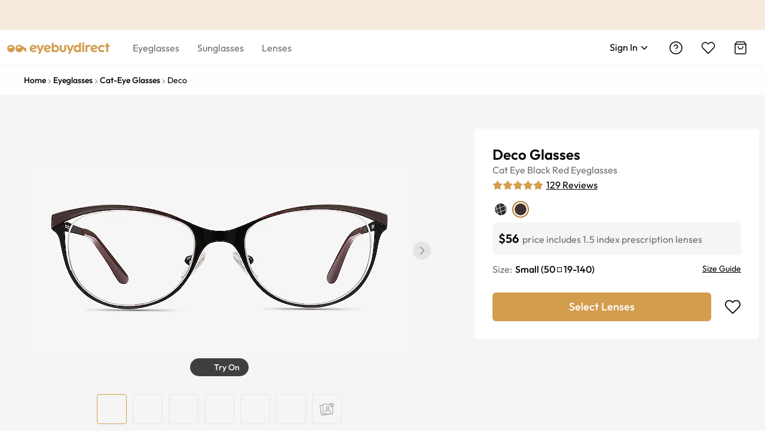

--- FILE ---
content_type: text/html; charset=utf-8
request_url: https://au.eyebuydirect.com/eyeglasses/frames/deco-black-red-s-19710
body_size: 72675
content:
<!DOCTYPE html><html lang="en-au"><head><meta charSet="utf-8"/><meta name="viewport" content="width=device-width"/><meta http-equiv="x-dns-prefetch-control" content="on"/><link rel="preconnect" href="https://res.ebdcdn.com" crossorigin=""/><link rel="dns-prefetch" href="https://res.ebdcdn.com"/><link rel="preconnect" href="https://img.ebdcdn.com"/><link rel="dns-prefetch" href="https://img.ebdcdn.com"/><link rel="preload" href="https://res.ebdcdn.com/public/fonts/outfit.woff2" as="font" crossorigin="anonymous" type="font/woff2"/><link rel="preconnect" href="https://img.ebdcdn.com" crossorigin=""/><link rel="dns-prefetch" href="https://img.ebdcdn.com"/><link rel="apple-touch-icon" href="https://img.ebdcdn.com/public/images/pwa/pwa-icon-512.png"/><link rel="manifest" href="/manifest.json" crossorigin="use-credentials"/><link rel="icon" type="image/png" href="https://img.ebdcdn.com/public/images/global/favicon-16x16.png" sizes="16x16"/><link rel="icon" type="image/png" href="https://img.ebdcdn.com/public/images/global/favicon-32x32.png" sizes="32x32"/><meta http-equiv="content-language" content="en-au"/><meta name="theme-color" content="#404040"/><meta name="msapplication-TileColor" content="#404040"/><meta name="apple-mobile-web-app-status-bar-style" content="#404040"/><meta property="og:type" content="website"/><meta property="og:site_name" content="Eyebuydirect.com"/><meta name="SKYPE_TOOLBAR" content="SKYPE_TOOLBAR_PARSER_COMPATIBLE"/><title>Deco Cat Eye Black Red Glasses for Women | Eyebuydirect</title><meta property="og:description" content="Deco Black Red Metal Eyeglasses from Eyebuydirect. Come and discover these quality glasses at an affordable price. Find your style now with this frame."/><meta property="og:url" content="https://au.eyebuydirect.com/eyeglasses/frames/deco-black-red-s-19710"/><meta property="og:title" content="Deco Cat Eye Black Red Glasses for Women | Eyebuydirect"/><meta property="og:image" content="https://img.ebdcdn.com/product/front/white/mts6572.jpg"/><meta name="description" content="Deco Black Red Metal Eyeglasses from Eyebuydirect. Come and discover these quality glasses at an affordable price. Find your style now with this frame."/><meta name="robots" content="max-image-preview:large"/><link rel="canonical" href="https://au.eyebuydirect.com/eyeglasses/frames/deco-black-red-s-19710"/><script type="speculationrules">{"prerender":[{"where":{"and":[{"href_matches":"/product/similar-styles"}]},"eagerness":"eager"}]}</script><link rel="preload" as="image" fetchpriority="high" href="https://img.ebdcdn.com/product/frame/gray/mts6572_0.jpg?q=85&amp;im=Resize,width=640,height=320,aspect=fill;UnsharpMask,sigma=1.0,gain=1.0"/><link rel="preload" as="image" href="https://img.ebdcdn.com/product/frame/gray/mts6572_0.jpg?q=85&amp;im=Resize,width=640,height=320,aspect=fill;UnsharpMask,sigma=1.0,gain=1.0"/><meta name="next-head-count" content="32"/><script type="text/javascript" async="">window.NREUM||(NREUM={});NREUM.info = {"agent":"","beacon":"bam.nr-data.net","errorBeacon":"bam.nr-data.net","licenseKey":"NRJS-823d4f9e7281ef76cb5","applicationID":"1403787940","agentToken":null,"applicationTime":167.101731,"transactionName":"bgMEYEQEXUFSAkJQWFdJKFtECFJeWhtTXWJLD0ke","queueTime":0,"ttGuid":"d3cd663c490bd860"}; (window.NREUM||(NREUM={})).init={privacy:{cookies_enabled:true},ajax:{deny_list:["*"]},feature_flags:["soft_nav"],distributed_tracing:{enabled:true}};(window.NREUM||(NREUM={})).loader_config={agentID:"1588805536",accountID:"2750859",trustKey:"2750859",xpid:"VgECUV5WARABUFFRAAkAX1AB",licenseKey:"NRJS-823d4f9e7281ef76cb5",applicationID:"1403787940",browserID:"1588805536"};;/*! For license information please see nr-loader-full-1.308.0.min.js.LICENSE.txt */
(()=>{var e,t,r={384:(e,t,r)=>{"use strict";r.d(t,{NT:()=>a,US:()=>u,Zm:()=>o,bQ:()=>d,dV:()=>c,pV:()=>l});var n=r(6154),i=r(1863),s=r(1910);const a={beacon:"bam.nr-data.net",errorBeacon:"bam.nr-data.net"};function o(){return n.gm.NREUM||(n.gm.NREUM={}),void 0===n.gm.newrelic&&(n.gm.newrelic=n.gm.NREUM),n.gm.NREUM}function c(){let e=o();return e.o||(e.o={ST:n.gm.setTimeout,SI:n.gm.setImmediate||n.gm.setInterval,CT:n.gm.clearTimeout,XHR:n.gm.XMLHttpRequest,REQ:n.gm.Request,EV:n.gm.Event,PR:n.gm.Promise,MO:n.gm.MutationObserver,FETCH:n.gm.fetch,WS:n.gm.WebSocket},(0,s.i)(...Object.values(e.o))),e}function d(e,t){let r=o();r.initializedAgents??={},t.initializedAt={ms:(0,i.t)(),date:new Date},r.initializedAgents[e]=t}function u(e,t){o()[e]=t}function l(){return function(){let e=o();const t=e.info||{};e.info={beacon:a.beacon,errorBeacon:a.errorBeacon,...t}}(),function(){let e=o();const t=e.init||{};e.init={...t}}(),c(),function(){let e=o();const t=e.loader_config||{};e.loader_config={...t}}(),o()}},782:(e,t,r)=>{"use strict";r.d(t,{T:()=>n});const n=r(860).K7.pageViewTiming},860:(e,t,r)=>{"use strict";r.d(t,{$J:()=>u,K7:()=>c,P3:()=>d,XX:()=>i,Yy:()=>o,df:()=>s,qY:()=>n,v4:()=>a});const n="events",i="jserrors",s="browser/blobs",a="rum",o="browser/logs",c={ajax:"ajax",genericEvents:"generic_events",jserrors:i,logging:"logging",metrics:"metrics",pageAction:"page_action",pageViewEvent:"page_view_event",pageViewTiming:"page_view_timing",sessionReplay:"session_replay",sessionTrace:"session_trace",softNav:"soft_navigations",spa:"spa"},d={[c.pageViewEvent]:1,[c.pageViewTiming]:2,[c.metrics]:3,[c.jserrors]:4,[c.spa]:5,[c.ajax]:6,[c.sessionTrace]:7,[c.softNav]:8,[c.sessionReplay]:9,[c.logging]:10,[c.genericEvents]:11},u={[c.pageViewEvent]:a,[c.pageViewTiming]:n,[c.ajax]:n,[c.spa]:n,[c.softNav]:n,[c.metrics]:i,[c.jserrors]:i,[c.sessionTrace]:s,[c.sessionReplay]:s,[c.logging]:o,[c.genericEvents]:"ins"}},944:(e,t,r)=>{"use strict";r.d(t,{R:()=>i});var n=r(3241);function i(e,t){"function"==typeof console.debug&&(console.debug("New Relic Warning: https://github.com/newrelic/newrelic-browser-agent/blob/main/docs/warning-codes.md#".concat(e),t),(0,n.W)({agentIdentifier:null,drained:null,type:"data",name:"warn",feature:"warn",data:{code:e,secondary:t}}))}},993:(e,t,r)=>{"use strict";r.d(t,{A$:()=>s,ET:()=>a,TZ:()=>o,p_:()=>i});var n=r(860);const i={ERROR:"ERROR",WARN:"WARN",INFO:"INFO",DEBUG:"DEBUG",TRACE:"TRACE"},s={OFF:0,ERROR:1,WARN:2,INFO:3,DEBUG:4,TRACE:5},a="log",o=n.K7.logging},1541:(e,t,r)=>{"use strict";r.d(t,{U:()=>i,f:()=>n});const n={MFE:"MFE",BA:"BA"};function i(e,t){if(2!==t?.harvestEndpointVersion)return{};const r=t.agentRef.runtime.appMetadata.agents[0].entityGuid;return e?{"source.id":e.id,"source.name":e.name,"source.type":e.type,"parent.id":e.parent?.id||r,"parent.type":e.parent?.type||n.BA}:{"entity.guid":r,appId:t.agentRef.info.applicationID}}},1687:(e,t,r)=>{"use strict";r.d(t,{Ak:()=>d,Ze:()=>h,x3:()=>u});var n=r(3241),i=r(7836),s=r(3606),a=r(860),o=r(2646);const c={};function d(e,t){const r={staged:!1,priority:a.P3[t]||0};l(e),c[e].get(t)||c[e].set(t,r)}function u(e,t){e&&c[e]&&(c[e].get(t)&&c[e].delete(t),p(e,t,!1),c[e].size&&f(e))}function l(e){if(!e)throw new Error("agentIdentifier required");c[e]||(c[e]=new Map)}function h(e="",t="feature",r=!1){if(l(e),!e||!c[e].get(t)||r)return p(e,t);c[e].get(t).staged=!0,f(e)}function f(e){const t=Array.from(c[e]);t.every(([e,t])=>t.staged)&&(t.sort((e,t)=>e[1].priority-t[1].priority),t.forEach(([t])=>{c[e].delete(t),p(e,t)}))}function p(e,t,r=!0){const a=e?i.ee.get(e):i.ee,c=s.i.handlers;if(!a.aborted&&a.backlog&&c){if((0,n.W)({agentIdentifier:e,type:"lifecycle",name:"drain",feature:t}),r){const e=a.backlog[t],r=c[t];if(r){for(let t=0;e&&t<e.length;++t)g(e[t],r);Object.entries(r).forEach(([e,t])=>{Object.values(t||{}).forEach(t=>{t[0]?.on&&t[0]?.context()instanceof o.y&&t[0].on(e,t[1])})})}}a.isolatedBacklog||delete c[t],a.backlog[t]=null,a.emit("drain-"+t,[])}}function g(e,t){var r=e[1];Object.values(t[r]||{}).forEach(t=>{var r=e[0];if(t[0]===r){var n=t[1],i=e[3],s=e[2];n.apply(i,s)}})}},1738:(e,t,r)=>{"use strict";r.d(t,{U:()=>f,Y:()=>h});var n=r(3241),i=r(9908),s=r(1863),a=r(944),o=r(5701),c=r(3969),d=r(8362),u=r(860),l=r(4261);function h(e,t,r,s){const h=s||r;!h||h[e]&&h[e]!==d.d.prototype[e]||(h[e]=function(){(0,i.p)(c.xV,["API/"+e+"/called"],void 0,u.K7.metrics,r.ee),(0,n.W)({agentIdentifier:r.agentIdentifier,drained:!!o.B?.[r.agentIdentifier],type:"data",name:"api",feature:l.Pl+e,data:{}});try{return t.apply(this,arguments)}catch(e){(0,a.R)(23,e)}})}function f(e,t,r,n,a){const o=e.info;null===r?delete o.jsAttributes[t]:o.jsAttributes[t]=r,(a||null===r)&&(0,i.p)(l.Pl+n,[(0,s.t)(),t,r],void 0,"session",e.ee)}},1741:(e,t,r)=>{"use strict";r.d(t,{W:()=>s});var n=r(944),i=r(4261);class s{#e(e,...t){if(this[e]!==s.prototype[e])return this[e](...t);(0,n.R)(35,e)}addPageAction(e,t){return this.#e(i.hG,e,t)}register(e){return this.#e(i.eY,e)}recordCustomEvent(e,t){return this.#e(i.fF,e,t)}setPageViewName(e,t){return this.#e(i.Fw,e,t)}setCustomAttribute(e,t,r){return this.#e(i.cD,e,t,r)}noticeError(e,t){return this.#e(i.o5,e,t)}setUserId(e,t=!1){return this.#e(i.Dl,e,t)}setApplicationVersion(e){return this.#e(i.nb,e)}setErrorHandler(e){return this.#e(i.bt,e)}addRelease(e,t){return this.#e(i.k6,e,t)}log(e,t){return this.#e(i.$9,e,t)}start(){return this.#e(i.d3)}finished(e){return this.#e(i.BL,e)}recordReplay(){return this.#e(i.CH)}pauseReplay(){return this.#e(i.Tb)}addToTrace(e){return this.#e(i.U2,e)}setCurrentRouteName(e){return this.#e(i.PA,e)}interaction(e){return this.#e(i.dT,e)}wrapLogger(e,t,r){return this.#e(i.Wb,e,t,r)}measure(e,t){return this.#e(i.V1,e,t)}consent(e){return this.#e(i.Pv,e)}}},1863:(e,t,r)=>{"use strict";function n(){return Math.floor(performance.now())}r.d(t,{t:()=>n})},1910:(e,t,r)=>{"use strict";r.d(t,{i:()=>s});var n=r(944);const i=new Map;function s(...e){return e.every(e=>{if(i.has(e))return i.get(e);const t="function"==typeof e?e.toString():"",r=t.includes("[native code]"),s=t.includes("nrWrapper");return r||s||(0,n.R)(64,e?.name||t),i.set(e,r),r})}},2555:(e,t,r)=>{"use strict";r.d(t,{D:()=>o,f:()=>a});var n=r(384),i=r(8122);const s={beacon:n.NT.beacon,errorBeacon:n.NT.errorBeacon,licenseKey:void 0,applicationID:void 0,sa:void 0,queueTime:void 0,applicationTime:void 0,ttGuid:void 0,user:void 0,account:void 0,product:void 0,extra:void 0,jsAttributes:{},userAttributes:void 0,atts:void 0,transactionName:void 0,tNamePlain:void 0};function a(e){try{return!!e.licenseKey&&!!e.errorBeacon&&!!e.applicationID}catch(e){return!1}}const o=e=>(0,i.a)(e,s)},2614:(e,t,r)=>{"use strict";r.d(t,{BB:()=>a,H3:()=>n,g:()=>d,iL:()=>c,tS:()=>o,uh:()=>i,wk:()=>s});const n="NRBA",i="SESSION",s=144e5,a=18e5,o={STARTED:"session-started",PAUSE:"session-pause",RESET:"session-reset",RESUME:"session-resume",UPDATE:"session-update"},c={SAME_TAB:"same-tab",CROSS_TAB:"cross-tab"},d={OFF:0,FULL:1,ERROR:2}},2646:(e,t,r)=>{"use strict";r.d(t,{y:()=>n});class n{constructor(e){this.contextId=e}}},2843:(e,t,r)=>{"use strict";r.d(t,{G:()=>s,u:()=>i});var n=r(3878);function i(e,t=!1,r,i){(0,n.DD)("visibilitychange",function(){if(t)return void("hidden"===document.visibilityState&&e());e(document.visibilityState)},r,i)}function s(e,t,r){(0,n.sp)("pagehide",e,t,r)}},3241:(e,t,r)=>{"use strict";r.d(t,{W:()=>s});var n=r(6154);const i="newrelic";function s(e={}){try{n.gm.dispatchEvent(new CustomEvent(i,{detail:e}))}catch(e){}}},3304:(e,t,r)=>{"use strict";r.d(t,{A:()=>s});var n=r(7836);const i=()=>{const e=new WeakSet;return(t,r)=>{if("object"==typeof r&&null!==r){if(e.has(r))return;e.add(r)}return r}};function s(e){try{return JSON.stringify(e,i())??""}catch(e){try{n.ee.emit("internal-error",[e])}catch(e){}return""}}},3333:(e,t,r)=>{"use strict";r.d(t,{$v:()=>u,TZ:()=>n,Xh:()=>c,Zp:()=>i,kd:()=>d,mq:()=>o,nf:()=>a,qN:()=>s});const n=r(860).K7.genericEvents,i=["auxclick","click","copy","keydown","paste","scrollend"],s=["focus","blur"],a=4,o=1e3,c=2e3,d=["PageAction","UserAction","BrowserPerformance"],u={RESOURCES:"experimental.resources",REGISTER:"register"}},3434:(e,t,r)=>{"use strict";r.d(t,{Jt:()=>s,YM:()=>d});var n=r(7836),i=r(5607);const s="nr@original:".concat(i.W),a=50;var o=Object.prototype.hasOwnProperty,c=!1;function d(e,t){return e||(e=n.ee),r.inPlace=function(e,t,n,i,s){n||(n="");const a="-"===n.charAt(0);for(let o=0;o<t.length;o++){const c=t[o],d=e[c];l(d)||(e[c]=r(d,a?c+n:n,i,c,s))}},r.flag=s,r;function r(t,r,n,c,d){return l(t)?t:(r||(r=""),nrWrapper[s]=t,function(e,t,r){if(Object.defineProperty&&Object.keys)try{return Object.keys(e).forEach(function(r){Object.defineProperty(t,r,{get:function(){return e[r]},set:function(t){return e[r]=t,t}})}),t}catch(e){u([e],r)}for(var n in e)o.call(e,n)&&(t[n]=e[n])}(t,nrWrapper,e),nrWrapper);function nrWrapper(){var s,o,l,h;let f;try{o=this,s=[...arguments],l="function"==typeof n?n(s,o):n||{}}catch(t){u([t,"",[s,o,c],l],e)}i(r+"start",[s,o,c],l,d);const p=performance.now();let g;try{return h=t.apply(o,s),g=performance.now(),h}catch(e){throw g=performance.now(),i(r+"err",[s,o,e],l,d),f=e,f}finally{const e=g-p,t={start:p,end:g,duration:e,isLongTask:e>=a,methodName:c,thrownError:f};t.isLongTask&&i("long-task",[t,o],l,d),i(r+"end",[s,o,h],l,d)}}}function i(r,n,i,s){if(!c||t){var a=c;c=!0;try{e.emit(r,n,i,t,s)}catch(t){u([t,r,n,i],e)}c=a}}}function u(e,t){t||(t=n.ee);try{t.emit("internal-error",e)}catch(e){}}function l(e){return!(e&&"function"==typeof e&&e.apply&&!e[s])}},3606:(e,t,r)=>{"use strict";r.d(t,{i:()=>s});var n=r(9908);s.on=a;var i=s.handlers={};function s(e,t,r,s){a(s||n.d,i,e,t,r)}function a(e,t,r,i,s){s||(s="feature"),e||(e=n.d);var a=t[s]=t[s]||{};(a[r]=a[r]||[]).push([e,i])}},3738:(e,t,r)=>{"use strict";r.d(t,{He:()=>i,Kp:()=>o,Lc:()=>d,Rz:()=>u,TZ:()=>n,bD:()=>s,d3:()=>a,jx:()=>l,sl:()=>h,uP:()=>c});const n=r(860).K7.sessionTrace,i="bstResource",s="resource",a="-start",o="-end",c="fn"+a,d="fn"+o,u="pushState",l=1e3,h=3e4},3785:(e,t,r)=>{"use strict";r.d(t,{R:()=>c,b:()=>d});var n=r(9908),i=r(1863),s=r(860),a=r(3969),o=r(993);function c(e,t,r={},c=o.p_.INFO,d=!0,u,l=(0,i.t)()){(0,n.p)(a.xV,["API/logging/".concat(c.toLowerCase(),"/called")],void 0,s.K7.metrics,e),(0,n.p)(o.ET,[l,t,r,c,d,u],void 0,s.K7.logging,e)}function d(e){return"string"==typeof e&&Object.values(o.p_).some(t=>t===e.toUpperCase().trim())}},3878:(e,t,r)=>{"use strict";function n(e,t){return{capture:e,passive:!1,signal:t}}function i(e,t,r=!1,i){window.addEventListener(e,t,n(r,i))}function s(e,t,r=!1,i){document.addEventListener(e,t,n(r,i))}r.d(t,{DD:()=>s,jT:()=>n,sp:()=>i})},3969:(e,t,r)=>{"use strict";r.d(t,{TZ:()=>n,XG:()=>o,rs:()=>i,xV:()=>a,z_:()=>s});const n=r(860).K7.metrics,i="sm",s="cm",a="storeSupportabilityMetrics",o="storeEventMetrics"},4234:(e,t,r)=>{"use strict";r.d(t,{W:()=>s});var n=r(7836),i=r(1687);class s{constructor(e,t){this.agentIdentifier=e,this.ee=n.ee.get(e),this.featureName=t,this.blocked=!1}deregisterDrain(){(0,i.x3)(this.agentIdentifier,this.featureName)}}},4261:(e,t,r)=>{"use strict";r.d(t,{$9:()=>d,BL:()=>o,CH:()=>f,Dl:()=>w,Fw:()=>y,PA:()=>m,Pl:()=>n,Pv:()=>T,Tb:()=>l,U2:()=>s,V1:()=>E,Wb:()=>x,bt:()=>b,cD:()=>v,d3:()=>R,dT:()=>c,eY:()=>p,fF:()=>h,hG:()=>i,k6:()=>a,nb:()=>g,o5:()=>u});const n="api-",i="addPageAction",s="addToTrace",a="addRelease",o="finished",c="interaction",d="log",u="noticeError",l="pauseReplay",h="recordCustomEvent",f="recordReplay",p="register",g="setApplicationVersion",m="setCurrentRouteName",v="setCustomAttribute",b="setErrorHandler",y="setPageViewName",w="setUserId",R="start",x="wrapLogger",E="measure",T="consent"},5205:(e,t,r)=>{"use strict";r.d(t,{j:()=>S});var n=r(384),i=r(1741);var s=r(2555),a=r(3333);const o=e=>{if(!e||"string"!=typeof e)return!1;try{document.createDocumentFragment().querySelector(e)}catch{return!1}return!0};var c=r(2614),d=r(944),u=r(8122);const l="[data-nr-mask]",h=e=>(0,u.a)(e,(()=>{const e={feature_flags:[],experimental:{allow_registered_children:!1,resources:!1},mask_selector:"*",block_selector:"[data-nr-block]",mask_input_options:{color:!1,date:!1,"datetime-local":!1,email:!1,month:!1,number:!1,range:!1,search:!1,tel:!1,text:!1,time:!1,url:!1,week:!1,textarea:!1,select:!1,password:!0}};return{ajax:{deny_list:void 0,block_internal:!0,enabled:!0,autoStart:!0},api:{get allow_registered_children(){return e.feature_flags.includes(a.$v.REGISTER)||e.experimental.allow_registered_children},set allow_registered_children(t){e.experimental.allow_registered_children=t},duplicate_registered_data:!1},browser_consent_mode:{enabled:!1},distributed_tracing:{enabled:void 0,exclude_newrelic_header:void 0,cors_use_newrelic_header:void 0,cors_use_tracecontext_headers:void 0,allowed_origins:void 0},get feature_flags(){return e.feature_flags},set feature_flags(t){e.feature_flags=t},generic_events:{enabled:!0,autoStart:!0},harvest:{interval:30},jserrors:{enabled:!0,autoStart:!0},logging:{enabled:!0,autoStart:!0},metrics:{enabled:!0,autoStart:!0},obfuscate:void 0,page_action:{enabled:!0},page_view_event:{enabled:!0,autoStart:!0},page_view_timing:{enabled:!0,autoStart:!0},performance:{capture_marks:!1,capture_measures:!1,capture_detail:!0,resources:{get enabled(){return e.feature_flags.includes(a.$v.RESOURCES)||e.experimental.resources},set enabled(t){e.experimental.resources=t},asset_types:[],first_party_domains:[],ignore_newrelic:!0}},privacy:{cookies_enabled:!0},proxy:{assets:void 0,beacon:void 0},session:{expiresMs:c.wk,inactiveMs:c.BB},session_replay:{autoStart:!0,enabled:!1,preload:!1,sampling_rate:10,error_sampling_rate:100,collect_fonts:!1,inline_images:!1,fix_stylesheets:!0,mask_all_inputs:!0,get mask_text_selector(){return e.mask_selector},set mask_text_selector(t){o(t)?e.mask_selector="".concat(t,",").concat(l):""===t||null===t?e.mask_selector=l:(0,d.R)(5,t)},get block_class(){return"nr-block"},get ignore_class(){return"nr-ignore"},get mask_text_class(){return"nr-mask"},get block_selector(){return e.block_selector},set block_selector(t){o(t)?e.block_selector+=",".concat(t):""!==t&&(0,d.R)(6,t)},get mask_input_options(){return e.mask_input_options},set mask_input_options(t){t&&"object"==typeof t?e.mask_input_options={...t,password:!0}:(0,d.R)(7,t)}},session_trace:{enabled:!0,autoStart:!0},soft_navigations:{enabled:!0,autoStart:!0},spa:{enabled:!0,autoStart:!0},ssl:void 0,user_actions:{enabled:!0,elementAttributes:["id","className","tagName","type"]}}})());var f=r(6154),p=r(9324);let g=0;const m={buildEnv:p.F3,distMethod:p.Xs,version:p.xv,originTime:f.WN},v={consented:!1},b={appMetadata:{},get consented(){return this.session?.state?.consent||v.consented},set consented(e){v.consented=e},customTransaction:void 0,denyList:void 0,disabled:!1,harvester:void 0,isolatedBacklog:!1,isRecording:!1,loaderType:void 0,maxBytes:3e4,obfuscator:void 0,onerror:void 0,ptid:void 0,releaseIds:{},session:void 0,timeKeeper:void 0,registeredEntities:[],jsAttributesMetadata:{bytes:0},get harvestCount(){return++g}},y=e=>{const t=(0,u.a)(e,b),r=Object.keys(m).reduce((e,t)=>(e[t]={value:m[t],writable:!1,configurable:!0,enumerable:!0},e),{});return Object.defineProperties(t,r)};var w=r(5701);const R=e=>{const t=e.startsWith("http");e+="/",r.p=t?e:"https://"+e};var x=r(7836),E=r(3241);const T={accountID:void 0,trustKey:void 0,agentID:void 0,licenseKey:void 0,applicationID:void 0,xpid:void 0},A=e=>(0,u.a)(e,T),_=new Set;function S(e,t={},r,a){let{init:o,info:c,loader_config:d,runtime:u={},exposed:l=!0}=t;if(!c){const e=(0,n.pV)();o=e.init,c=e.info,d=e.loader_config}e.init=h(o||{}),e.loader_config=A(d||{}),c.jsAttributes??={},f.bv&&(c.jsAttributes.isWorker=!0),e.info=(0,s.D)(c);const p=e.init,g=[c.beacon,c.errorBeacon];_.has(e.agentIdentifier)||(p.proxy.assets&&(R(p.proxy.assets),g.push(p.proxy.assets)),p.proxy.beacon&&g.push(p.proxy.beacon),e.beacons=[...g],function(e){const t=(0,n.pV)();Object.getOwnPropertyNames(i.W.prototype).forEach(r=>{const n=i.W.prototype[r];if("function"!=typeof n||"constructor"===n)return;let s=t[r];e[r]&&!1!==e.exposed&&"micro-agent"!==e.runtime?.loaderType&&(t[r]=(...t)=>{const n=e[r](...t);return s?s(...t):n})})}(e),(0,n.US)("activatedFeatures",w.B)),u.denyList=[...p.ajax.deny_list||[],...p.ajax.block_internal?g:[]],u.ptid=e.agentIdentifier,u.loaderType=r,e.runtime=y(u),_.has(e.agentIdentifier)||(e.ee=x.ee.get(e.agentIdentifier),e.exposed=l,(0,E.W)({agentIdentifier:e.agentIdentifier,drained:!!w.B?.[e.agentIdentifier],type:"lifecycle",name:"initialize",feature:void 0,data:e.config})),_.add(e.agentIdentifier)}},5270:(e,t,r)=>{"use strict";r.d(t,{Aw:()=>a,SR:()=>s,rF:()=>o});var n=r(384),i=r(7767);function s(e){return!!(0,n.dV)().o.MO&&(0,i.V)(e)&&!0===e?.session_trace.enabled}function a(e){return!0===e?.session_replay.preload&&s(e)}function o(e,t){try{if("string"==typeof t?.type){if("password"===t.type.toLowerCase())return"*".repeat(e?.length||0);if(void 0!==t?.dataset?.nrUnmask||t?.classList?.contains("nr-unmask"))return e}}catch(e){}return"string"==typeof e?e.replace(/[\S]/g,"*"):"*".repeat(e?.length||0)}},5289:(e,t,r)=>{"use strict";r.d(t,{GG:()=>a,Qr:()=>c,sB:()=>o});var n=r(3878),i=r(6389);function s(){return"undefined"==typeof document||"complete"===document.readyState}function a(e,t){if(s())return e();const r=(0,i.J)(e),a=setInterval(()=>{s()&&(clearInterval(a),r())},500);(0,n.sp)("load",r,t)}function o(e){if(s())return e();(0,n.DD)("DOMContentLoaded",e)}function c(e){if(s())return e();(0,n.sp)("popstate",e)}},5607:(e,t,r)=>{"use strict";r.d(t,{W:()=>n});const n=(0,r(9566).bz)()},5701:(e,t,r)=>{"use strict";r.d(t,{B:()=>s,t:()=>a});var n=r(3241);const i=new Set,s={};function a(e,t){const r=t.agentIdentifier;s[r]??={},e&&"object"==typeof e&&(i.has(r)||(t.ee.emit("rumresp",[e]),s[r]=e,i.add(r),(0,n.W)({agentIdentifier:r,loaded:!0,drained:!0,type:"lifecycle",name:"load",feature:void 0,data:e})))}},6154:(e,t,r)=>{"use strict";r.d(t,{OF:()=>d,RI:()=>i,WN:()=>h,bv:()=>s,eN:()=>f,gm:()=>a,lR:()=>l,m:()=>c,mw:()=>o,sb:()=>u});var n=r(1863);const i="undefined"!=typeof window&&!!window.document,s="undefined"!=typeof WorkerGlobalScope&&("undefined"!=typeof self&&self instanceof WorkerGlobalScope&&self.navigator instanceof WorkerNavigator||"undefined"!=typeof globalThis&&globalThis instanceof WorkerGlobalScope&&globalThis.navigator instanceof WorkerNavigator),a=i?window:"undefined"!=typeof WorkerGlobalScope&&("undefined"!=typeof self&&self instanceof WorkerGlobalScope&&self||"undefined"!=typeof globalThis&&globalThis instanceof WorkerGlobalScope&&globalThis),o=Boolean("hidden"===a?.document?.visibilityState),c=""+a?.location,d=/iPad|iPhone|iPod/.test(a.navigator?.userAgent),u=d&&"undefined"==typeof SharedWorker,l=(()=>{const e=a.navigator?.userAgent?.match(/Firefox[/\s](\d+\.\d+)/);return Array.isArray(e)&&e.length>=2?+e[1]:0})(),h=Date.now()-(0,n.t)(),f=()=>"undefined"!=typeof PerformanceNavigationTiming&&a?.performance?.getEntriesByType("navigation")?.[0]?.responseStart},6344:(e,t,r)=>{"use strict";r.d(t,{BB:()=>u,Qb:()=>l,TZ:()=>i,Ug:()=>a,Vh:()=>s,_s:()=>o,bc:()=>d,yP:()=>c});var n=r(2614);const i=r(860).K7.sessionReplay,s="errorDuringReplay",a=.12,o={DomContentLoaded:0,Load:1,FullSnapshot:2,IncrementalSnapshot:3,Meta:4,Custom:5},c={[n.g.ERROR]:15e3,[n.g.FULL]:3e5,[n.g.OFF]:0},d={RESET:{message:"Session was reset",sm:"Reset"},IMPORT:{message:"Recorder failed to import",sm:"Import"},TOO_MANY:{message:"429: Too Many Requests",sm:"Too-Many"},TOO_BIG:{message:"Payload was too large",sm:"Too-Big"},CROSS_TAB:{message:"Session Entity was set to OFF on another tab",sm:"Cross-Tab"},ENTITLEMENTS:{message:"Session Replay is not allowed and will not be started",sm:"Entitlement"}},u=5e3,l={API:"api",RESUME:"resume",SWITCH_TO_FULL:"switchToFull",INITIALIZE:"initialize",PRELOAD:"preload"}},6389:(e,t,r)=>{"use strict";function n(e,t=500,r={}){const n=r?.leading||!1;let i;return(...r)=>{n&&void 0===i&&(e.apply(this,r),i=setTimeout(()=>{i=clearTimeout(i)},t)),n||(clearTimeout(i),i=setTimeout(()=>{e.apply(this,r)},t))}}function i(e){let t=!1;return(...r)=>{t||(t=!0,e.apply(this,r))}}r.d(t,{J:()=>i,s:()=>n})},6630:(e,t,r)=>{"use strict";r.d(t,{T:()=>n});const n=r(860).K7.pageViewEvent},6774:(e,t,r)=>{"use strict";r.d(t,{T:()=>n});const n=r(860).K7.jserrors},7295:(e,t,r)=>{"use strict";r.d(t,{Xv:()=>a,gX:()=>i,iW:()=>s});var n=[];function i(e){if(!e||s(e))return!1;if(0===n.length)return!0;if("*"===n[0].hostname)return!1;for(var t=0;t<n.length;t++){var r=n[t];if(r.hostname.test(e.hostname)&&r.pathname.test(e.pathname))return!1}return!0}function s(e){return void 0===e.hostname}function a(e){if(n=[],e&&e.length)for(var t=0;t<e.length;t++){let r=e[t];if(!r)continue;if("*"===r)return void(n=[{hostname:"*"}]);0===r.indexOf("http://")?r=r.substring(7):0===r.indexOf("https://")&&(r=r.substring(8));const i=r.indexOf("/");let s,a;i>0?(s=r.substring(0,i),a=r.substring(i)):(s=r,a="*");let[c]=s.split(":");n.push({hostname:o(c),pathname:o(a,!0)})}}function o(e,t=!1){const r=e.replace(/[.+?^${}()|[\]\\]/g,e=>"\\"+e).replace(/\*/g,".*?");return new RegExp((t?"^":"")+r+"$")}},7485:(e,t,r)=>{"use strict";r.d(t,{D:()=>i});var n=r(6154);function i(e){if(0===(e||"").indexOf("data:"))return{protocol:"data"};try{const t=new URL(e,location.href),r={port:t.port,hostname:t.hostname,pathname:t.pathname,search:t.search,protocol:t.protocol.slice(0,t.protocol.indexOf(":")),sameOrigin:t.protocol===n.gm?.location?.protocol&&t.host===n.gm?.location?.host};return r.port&&""!==r.port||("http:"===t.protocol&&(r.port="80"),"https:"===t.protocol&&(r.port="443")),r.pathname&&""!==r.pathname?r.pathname.startsWith("/")||(r.pathname="/".concat(r.pathname)):r.pathname="/",r}catch(e){return{}}}},7699:(e,t,r)=>{"use strict";r.d(t,{It:()=>s,KC:()=>o,No:()=>i,qh:()=>a});var n=r(860);const i=16e3,s=1e6,a="SESSION_ERROR",o={[n.K7.logging]:!0,[n.K7.genericEvents]:!1,[n.K7.jserrors]:!1,[n.K7.ajax]:!1}},7767:(e,t,r)=>{"use strict";r.d(t,{V:()=>i});var n=r(6154);const i=e=>n.RI&&!0===e?.privacy.cookies_enabled},7836:(e,t,r)=>{"use strict";r.d(t,{P:()=>o,ee:()=>c});var n=r(384),i=r(8990),s=r(2646),a=r(5607);const o="nr@context:".concat(a.W),c=function e(t,r){var n={},a={},u={},l=!1;try{l=16===r.length&&d.initializedAgents?.[r]?.runtime.isolatedBacklog}catch(e){}var h={on:p,addEventListener:p,removeEventListener:function(e,t){var r=n[e];if(!r)return;for(var i=0;i<r.length;i++)r[i]===t&&r.splice(i,1)},emit:function(e,r,n,i,s){!1!==s&&(s=!0);if(c.aborted&&!i)return;t&&s&&t.emit(e,r,n);var o=f(n);g(e).forEach(e=>{e.apply(o,r)});var d=v()[a[e]];d&&d.push([h,e,r,o]);return o},get:m,listeners:g,context:f,buffer:function(e,t){const r=v();if(t=t||"feature",h.aborted)return;Object.entries(e||{}).forEach(([e,n])=>{a[n]=t,t in r||(r[t]=[])})},abort:function(){h._aborted=!0,Object.keys(h.backlog).forEach(e=>{delete h.backlog[e]})},isBuffering:function(e){return!!v()[a[e]]},debugId:r,backlog:l?{}:t&&"object"==typeof t.backlog?t.backlog:{},isolatedBacklog:l};return Object.defineProperty(h,"aborted",{get:()=>{let e=h._aborted||!1;return e||(t&&(e=t.aborted),e)}}),h;function f(e){return e&&e instanceof s.y?e:e?(0,i.I)(e,o,()=>new s.y(o)):new s.y(o)}function p(e,t){n[e]=g(e).concat(t)}function g(e){return n[e]||[]}function m(t){return u[t]=u[t]||e(h,t)}function v(){return h.backlog}}(void 0,"globalEE"),d=(0,n.Zm)();d.ee||(d.ee=c)},8122:(e,t,r)=>{"use strict";r.d(t,{a:()=>i});var n=r(944);function i(e,t){try{if(!e||"object"!=typeof e)return(0,n.R)(3);if(!t||"object"!=typeof t)return(0,n.R)(4);const r=Object.create(Object.getPrototypeOf(t),Object.getOwnPropertyDescriptors(t)),s=0===Object.keys(r).length?e:r;for(let a in s)if(void 0!==e[a])try{if(null===e[a]){r[a]=null;continue}Array.isArray(e[a])&&Array.isArray(t[a])?r[a]=Array.from(new Set([...e[a],...t[a]])):"object"==typeof e[a]&&"object"==typeof t[a]?r[a]=i(e[a],t[a]):r[a]=e[a]}catch(e){r[a]||(0,n.R)(1,e)}return r}catch(e){(0,n.R)(2,e)}}},8139:(e,t,r)=>{"use strict";r.d(t,{u:()=>h});var n=r(7836),i=r(3434),s=r(8990),a=r(6154);const o={},c=a.gm.XMLHttpRequest,d="addEventListener",u="removeEventListener",l="nr@wrapped:".concat(n.P);function h(e){var t=function(e){return(e||n.ee).get("events")}(e);if(o[t.debugId]++)return t;o[t.debugId]=1;var r=(0,i.YM)(t,!0);function h(e){r.inPlace(e,[d,u],"-",p)}function p(e,t){return e[1]}return"getPrototypeOf"in Object&&(a.RI&&f(document,h),c&&f(c.prototype,h),f(a.gm,h)),t.on(d+"-start",function(e,t){var n=e[1];if(null!==n&&("function"==typeof n||"object"==typeof n)&&"newrelic"!==e[0]){var i=(0,s.I)(n,l,function(){var e={object:function(){if("function"!=typeof n.handleEvent)return;return n.handleEvent.apply(n,arguments)},function:n}[typeof n];return e?r(e,"fn-",null,e.name||"anonymous"):n});this.wrapped=e[1]=i}}),t.on(u+"-start",function(e){e[1]=this.wrapped||e[1]}),t}function f(e,t,...r){let n=e;for(;"object"==typeof n&&!Object.prototype.hasOwnProperty.call(n,d);)n=Object.getPrototypeOf(n);n&&t(n,...r)}},8362:(e,t,r)=>{"use strict";r.d(t,{d:()=>s});var n=r(9566),i=r(1741);class s extends i.W{agentIdentifier=(0,n.LA)(16)}},8374:(e,t,r)=>{r.nc=(()=>{try{return document?.currentScript?.nonce}catch(e){}return""})()},8990:(e,t,r)=>{"use strict";r.d(t,{I:()=>i});var n=Object.prototype.hasOwnProperty;function i(e,t,r){if(n.call(e,t))return e[t];var i=r();if(Object.defineProperty&&Object.keys)try{return Object.defineProperty(e,t,{value:i,writable:!0,enumerable:!1}),i}catch(e){}return e[t]=i,i}},9119:(e,t,r)=>{"use strict";r.d(t,{L:()=>s});var n=/([^?#]*)[^#]*(#[^?]*|$).*/,i=/([^?#]*)().*/;function s(e,t){return e?e.replace(t?n:i,"$1$2"):e}},9300:(e,t,r)=>{"use strict";r.d(t,{T:()=>n});const n=r(860).K7.ajax},9324:(e,t,r)=>{"use strict";r.d(t,{AJ:()=>a,F3:()=>i,Xs:()=>s,Yq:()=>o,xv:()=>n});const n="1.308.0",i="PROD",s="CDN",a="@newrelic/rrweb",o="1.0.1"},9566:(e,t,r)=>{"use strict";r.d(t,{LA:()=>o,ZF:()=>c,bz:()=>a,el:()=>d});var n=r(6154);const i="xxxxxxxx-xxxx-4xxx-yxxx-xxxxxxxxxxxx";function s(e,t){return e?15&e[t]:16*Math.random()|0}function a(){const e=n.gm?.crypto||n.gm?.msCrypto;let t,r=0;return e&&e.getRandomValues&&(t=e.getRandomValues(new Uint8Array(30))),i.split("").map(e=>"x"===e?s(t,r++).toString(16):"y"===e?(3&s()|8).toString(16):e).join("")}function o(e){const t=n.gm?.crypto||n.gm?.msCrypto;let r,i=0;t&&t.getRandomValues&&(r=t.getRandomValues(new Uint8Array(e)));const a=[];for(var o=0;o<e;o++)a.push(s(r,i++).toString(16));return a.join("")}function c(){return o(16)}function d(){return o(32)}},9908:(e,t,r)=>{"use strict";r.d(t,{d:()=>n,p:()=>i});var n=r(7836).ee.get("handle");function i(e,t,r,i,s){s?(s.buffer([e],i),s.emit(e,t,r)):(n.buffer([e],i),n.emit(e,t,r))}}},n={};function i(e){var t=n[e];if(void 0!==t)return t.exports;var s=n[e]={exports:{}};return r[e](s,s.exports,i),s.exports}i.m=r,i.d=(e,t)=>{for(var r in t)i.o(t,r)&&!i.o(e,r)&&Object.defineProperty(e,r,{enumerable:!0,get:t[r]})},i.f={},i.e=e=>Promise.all(Object.keys(i.f).reduce((t,r)=>(i.f[r](e,t),t),[])),i.u=e=>({95:"nr-full-compressor",222:"nr-full-recorder",891:"nr-full"}[e]+"-1.308.0.min.js"),i.o=(e,t)=>Object.prototype.hasOwnProperty.call(e,t),e={},t="NRBA-1.308.0.PROD:",i.l=(r,n,s,a)=>{if(e[r])e[r].push(n);else{var o,c;if(void 0!==s)for(var d=document.getElementsByTagName("script"),u=0;u<d.length;u++){var l=d[u];if(l.getAttribute("src")==r||l.getAttribute("data-webpack")==t+s){o=l;break}}if(!o){c=!0;var h={891:"sha512-fcveNDcpRQS9OweGhN4uJe88Qmg+EVyH6j/wngwL2Le0m7LYyz7q+JDx7KBxsdDF4TaPVsSmHg12T3pHwdLa7w==",222:"sha512-O8ZzdvgB4fRyt7k2Qrr4STpR+tCA2mcQEig6/dP3rRy9uEx1CTKQ6cQ7Src0361y7xS434ua+zIPo265ZpjlEg==",95:"sha512-jDWejat/6/UDex/9XjYoPPmpMPuEvBCSuCg/0tnihjbn5bh9mP3An0NzFV9T5Tc+3kKhaXaZA8UIKPAanD2+Gw=="};(o=document.createElement("script")).charset="utf-8",i.nc&&o.setAttribute("nonce",i.nc),o.setAttribute("data-webpack",t+s),o.src=r,0!==o.src.indexOf(window.location.origin+"/")&&(o.crossOrigin="anonymous"),h[a]&&(o.integrity=h[a])}e[r]=[n];var f=(t,n)=>{o.onerror=o.onload=null,clearTimeout(p);var i=e[r];if(delete e[r],o.parentNode&&o.parentNode.removeChild(o),i&&i.forEach(e=>e(n)),t)return t(n)},p=setTimeout(f.bind(null,void 0,{type:"timeout",target:o}),12e4);o.onerror=f.bind(null,o.onerror),o.onload=f.bind(null,o.onload),c&&document.head.appendChild(o)}},i.r=e=>{"undefined"!=typeof Symbol&&Symbol.toStringTag&&Object.defineProperty(e,Symbol.toStringTag,{value:"Module"}),Object.defineProperty(e,"__esModule",{value:!0})},i.p="https://js-agent.newrelic.com/",(()=>{var e={85:0,959:0};i.f.j=(t,r)=>{var n=i.o(e,t)?e[t]:void 0;if(0!==n)if(n)r.push(n[2]);else{var s=new Promise((r,i)=>n=e[t]=[r,i]);r.push(n[2]=s);var a=i.p+i.u(t),o=new Error;i.l(a,r=>{if(i.o(e,t)&&(0!==(n=e[t])&&(e[t]=void 0),n)){var s=r&&("load"===r.type?"missing":r.type),a=r&&r.target&&r.target.src;o.message="Loading chunk "+t+" failed: ("+s+": "+a+")",o.name="ChunkLoadError",o.type=s,o.request=a,n[1](o)}},"chunk-"+t,t)}};var t=(t,r)=>{var n,s,[a,o,c]=r,d=0;if(a.some(t=>0!==e[t])){for(n in o)i.o(o,n)&&(i.m[n]=o[n]);if(c)c(i)}for(t&&t(r);d<a.length;d++)s=a[d],i.o(e,s)&&e[s]&&e[s][0](),e[s]=0},r=self["webpackChunk:NRBA-1.308.0.PROD"]=self["webpackChunk:NRBA-1.308.0.PROD"]||[];r.forEach(t.bind(null,0)),r.push=t.bind(null,r.push.bind(r))})(),(()=>{"use strict";i(8374);var e=i(8362),t=i(860);const r=Object.values(t.K7);var n=i(5205);var s=i(9908),a=i(1863),o=i(4261),c=i(1738);var d=i(1687),u=i(4234),l=i(5289),h=i(6154),f=i(944),p=i(5270),g=i(7767),m=i(6389),v=i(7699);class b extends u.W{constructor(e,t){super(e.agentIdentifier,t),this.agentRef=e,this.abortHandler=void 0,this.featAggregate=void 0,this.loadedSuccessfully=void 0,this.onAggregateImported=new Promise(e=>{this.loadedSuccessfully=e}),this.deferred=Promise.resolve(),!1===e.init[this.featureName].autoStart?this.deferred=new Promise((t,r)=>{this.ee.on("manual-start-all",(0,m.J)(()=>{(0,d.Ak)(e.agentIdentifier,this.featureName),t()}))}):(0,d.Ak)(e.agentIdentifier,t)}importAggregator(e,t,r={}){if(this.featAggregate)return;const n=async()=>{let n;await this.deferred;try{if((0,g.V)(e.init)){const{setupAgentSession:t}=await i.e(891).then(i.bind(i,8766));n=t(e)}}catch(e){(0,f.R)(20,e),this.ee.emit("internal-error",[e]),(0,s.p)(v.qh,[e],void 0,this.featureName,this.ee)}try{if(!this.#t(this.featureName,n,e.init))return(0,d.Ze)(this.agentIdentifier,this.featureName),void this.loadedSuccessfully(!1);const{Aggregate:i}=await t();this.featAggregate=new i(e,r),e.runtime.harvester.initializedAggregates.push(this.featAggregate),this.loadedSuccessfully(!0)}catch(e){(0,f.R)(34,e),this.abortHandler?.(),(0,d.Ze)(this.agentIdentifier,this.featureName,!0),this.loadedSuccessfully(!1),this.ee&&this.ee.abort()}};h.RI?(0,l.GG)(()=>n(),!0):n()}#t(e,r,n){if(this.blocked)return!1;switch(e){case t.K7.sessionReplay:return(0,p.SR)(n)&&!!r;case t.K7.sessionTrace:return!!r;default:return!0}}}var y=i(6630),w=i(2614),R=i(3241);class x extends b{static featureName=y.T;constructor(e){var t;super(e,y.T),this.setupInspectionEvents(e.agentIdentifier),t=e,(0,c.Y)(o.Fw,function(e,r){"string"==typeof e&&("/"!==e.charAt(0)&&(e="/"+e),t.runtime.customTransaction=(r||"http://custom.transaction")+e,(0,s.p)(o.Pl+o.Fw,[(0,a.t)()],void 0,void 0,t.ee))},t),this.importAggregator(e,()=>i.e(891).then(i.bind(i,3718)))}setupInspectionEvents(e){const t=(t,r)=>{t&&(0,R.W)({agentIdentifier:e,timeStamp:t.timeStamp,loaded:"complete"===t.target.readyState,type:"window",name:r,data:t.target.location+""})};(0,l.sB)(e=>{t(e,"DOMContentLoaded")}),(0,l.GG)(e=>{t(e,"load")}),(0,l.Qr)(e=>{t(e,"navigate")}),this.ee.on(w.tS.UPDATE,(t,r)=>{(0,R.W)({agentIdentifier:e,type:"lifecycle",name:"session",data:r})})}}var E=i(384);class T extends e.d{constructor(e){var t;(super(),h.gm)?(this.features={},(0,E.bQ)(this.agentIdentifier,this),this.desiredFeatures=new Set(e.features||[]),this.desiredFeatures.add(x),(0,n.j)(this,e,e.loaderType||"agent"),t=this,(0,c.Y)(o.cD,function(e,r,n=!1){if("string"==typeof e){if(["string","number","boolean"].includes(typeof r)||null===r)return(0,c.U)(t,e,r,o.cD,n);(0,f.R)(40,typeof r)}else(0,f.R)(39,typeof e)},t),function(e){(0,c.Y)(o.Dl,function(t,r=!1){if("string"!=typeof t&&null!==t)return void(0,f.R)(41,typeof t);const n=e.info.jsAttributes["enduser.id"];r&&null!=n&&n!==t?(0,s.p)(o.Pl+"setUserIdAndResetSession",[t],void 0,"session",e.ee):(0,c.U)(e,"enduser.id",t,o.Dl,!0)},e)}(this),function(e){(0,c.Y)(o.nb,function(t){if("string"==typeof t||null===t)return(0,c.U)(e,"application.version",t,o.nb,!1);(0,f.R)(42,typeof t)},e)}(this),function(e){(0,c.Y)(o.d3,function(){e.ee.emit("manual-start-all")},e)}(this),function(e){(0,c.Y)(o.Pv,function(t=!0){if("boolean"==typeof t){if((0,s.p)(o.Pl+o.Pv,[t],void 0,"session",e.ee),e.runtime.consented=t,t){const t=e.features.page_view_event;t.onAggregateImported.then(e=>{const r=t.featAggregate;e&&!r.sentRum&&r.sendRum()})}}else(0,f.R)(65,typeof t)},e)}(this),this.run()):(0,f.R)(21)}get config(){return{info:this.info,init:this.init,loader_config:this.loader_config,runtime:this.runtime}}get api(){return this}run(){try{const e=function(e){const t={};return r.forEach(r=>{t[r]=!!e[r]?.enabled}),t}(this.init),n=[...this.desiredFeatures];n.sort((e,r)=>t.P3[e.featureName]-t.P3[r.featureName]),n.forEach(r=>{if(!e[r.featureName]&&r.featureName!==t.K7.pageViewEvent)return;if(r.featureName===t.K7.spa)return void(0,f.R)(67);const n=function(e){switch(e){case t.K7.ajax:return[t.K7.jserrors];case t.K7.sessionTrace:return[t.K7.ajax,t.K7.pageViewEvent];case t.K7.sessionReplay:return[t.K7.sessionTrace];case t.K7.pageViewTiming:return[t.K7.pageViewEvent];default:return[]}}(r.featureName).filter(e=>!(e in this.features));n.length>0&&(0,f.R)(36,{targetFeature:r.featureName,missingDependencies:n}),this.features[r.featureName]=new r(this)})}catch(e){(0,f.R)(22,e);for(const e in this.features)this.features[e].abortHandler?.();const t=(0,E.Zm)();delete t.initializedAgents[this.agentIdentifier]?.features,delete this.sharedAggregator;return t.ee.get(this.agentIdentifier).abort(),!1}}}var A=i(2843),_=i(782);class S extends b{static featureName=_.T;constructor(e){super(e,_.T),h.RI&&((0,A.u)(()=>(0,s.p)("docHidden",[(0,a.t)()],void 0,_.T,this.ee),!0),(0,A.G)(()=>(0,s.p)("winPagehide",[(0,a.t)()],void 0,_.T,this.ee)),this.importAggregator(e,()=>i.e(891).then(i.bind(i,9018))))}}var O=i(3969);class I extends b{static featureName=O.TZ;constructor(e){super(e,O.TZ),h.RI&&document.addEventListener("securitypolicyviolation",e=>{(0,s.p)(O.xV,["Generic/CSPViolation/Detected"],void 0,this.featureName,this.ee)}),this.importAggregator(e,()=>i.e(891).then(i.bind(i,6555)))}}var P=i(6774),k=i(3878),N=i(3304);class D{constructor(e,t,r,n,i){this.name="UncaughtError",this.message="string"==typeof e?e:(0,N.A)(e),this.sourceURL=t,this.line=r,this.column=n,this.__newrelic=i}}function j(e){return M(e)?e:new D(void 0!==e?.message?e.message:e,e?.filename||e?.sourceURL,e?.lineno||e?.line,e?.colno||e?.col,e?.__newrelic,e?.cause)}function C(e){const t="Unhandled Promise Rejection: ";if(!e?.reason)return;if(M(e.reason)){try{e.reason.message.startsWith(t)||(e.reason.message=t+e.reason.message)}catch(e){}return j(e.reason)}const r=j(e.reason);return(r.message||"").startsWith(t)||(r.message=t+r.message),r}function L(e){if(e.error instanceof SyntaxError&&!/:\d+$/.test(e.error.stack?.trim())){const t=new D(e.message,e.filename,e.lineno,e.colno,e.error.__newrelic,e.cause);return t.name=SyntaxError.name,t}return M(e.error)?e.error:j(e)}function M(e){return e instanceof Error&&!!e.stack}function B(e,r,n,i,o=(0,a.t)()){"string"==typeof e&&(e=new Error(e)),(0,s.p)("err",[e,o,!1,r,n.runtime.isRecording,void 0,i],void 0,t.K7.jserrors,n.ee),(0,s.p)("uaErr",[],void 0,t.K7.genericEvents,n.ee)}var H=i(1541),K=i(993),W=i(3785);function U(e,{customAttributes:t={},level:r=K.p_.INFO}={},n,i,s=(0,a.t)()){(0,W.R)(n.ee,e,t,r,!1,i,s)}function F(e,r,n,i,c=(0,a.t)()){(0,s.p)(o.Pl+o.hG,[c,e,r,i],void 0,t.K7.genericEvents,n.ee)}function V(e,r,n,i,c=(0,a.t)()){const{start:d,end:u,customAttributes:l}=r||{},h={customAttributes:l||{}};if("object"!=typeof h.customAttributes||"string"!=typeof e||0===e.length)return void(0,f.R)(57);const p=(e,t)=>null==e?t:"number"==typeof e?e:e instanceof PerformanceMark?e.startTime:Number.NaN;if(h.start=p(d,0),h.end=p(u,c),Number.isNaN(h.start)||Number.isNaN(h.end))(0,f.R)(57);else{if(h.duration=h.end-h.start,!(h.duration<0))return(0,s.p)(o.Pl+o.V1,[h,e,i],void 0,t.K7.genericEvents,n.ee),h;(0,f.R)(58)}}function z(e,r={},n,i,c=(0,a.t)()){(0,s.p)(o.Pl+o.fF,[c,e,r,i],void 0,t.K7.genericEvents,n.ee)}function G(e){(0,c.Y)(o.eY,function(t){return Y(e,t)},e)}function Y(e,r,n){(0,f.R)(54,"newrelic.register"),r||={},r.type=H.f.MFE,r.licenseKey||=e.info.licenseKey,r.blocked=!1,r.parent=n||{},Array.isArray(r.tags)||(r.tags=[]);const i={};r.tags.forEach(e=>{"name"!==e&&"id"!==e&&(i["source.".concat(e)]=!0)}),r.isolated??=!0;let o=()=>{};const c=e.runtime.registeredEntities;if(!r.isolated){const e=c.find(({metadata:{target:{id:e}}})=>e===r.id&&!r.isolated);if(e)return e}const d=e=>{r.blocked=!0,o=e};function u(e){return"string"==typeof e&&!!e.trim()&&e.trim().length<501||"number"==typeof e}e.init.api.allow_registered_children||d((0,m.J)(()=>(0,f.R)(55))),u(r.id)&&u(r.name)||d((0,m.J)(()=>(0,f.R)(48,r)));const l={addPageAction:(t,n={})=>g(F,[t,{...i,...n},e],r),deregister:()=>{d((0,m.J)(()=>(0,f.R)(68)))},log:(t,n={})=>g(U,[t,{...n,customAttributes:{...i,...n.customAttributes||{}}},e],r),measure:(t,n={})=>g(V,[t,{...n,customAttributes:{...i,...n.customAttributes||{}}},e],r),noticeError:(t,n={})=>g(B,[t,{...i,...n},e],r),register:(t={})=>g(Y,[e,t],l.metadata.target),recordCustomEvent:(t,n={})=>g(z,[t,{...i,...n},e],r),setApplicationVersion:e=>p("application.version",e),setCustomAttribute:(e,t)=>p(e,t),setUserId:e=>p("enduser.id",e),metadata:{customAttributes:i,target:r}},h=()=>(r.blocked&&o(),r.blocked);h()||c.push(l);const p=(e,t)=>{h()||(i[e]=t)},g=(r,n,i)=>{if(h())return;const o=(0,a.t)();(0,s.p)(O.xV,["API/register/".concat(r.name,"/called")],void 0,t.K7.metrics,e.ee);try{if(e.init.api.duplicate_registered_data&&"register"!==r.name){let e=n;if(n[1]instanceof Object){const t={"child.id":i.id,"child.type":i.type};e="customAttributes"in n[1]?[n[0],{...n[1],customAttributes:{...n[1].customAttributes,...t}},...n.slice(2)]:[n[0],{...n[1],...t},...n.slice(2)]}r(...e,void 0,o)}return r(...n,i,o)}catch(e){(0,f.R)(50,e)}};return l}class q extends b{static featureName=P.T;constructor(e){var t;super(e,P.T),t=e,(0,c.Y)(o.o5,(e,r)=>B(e,r,t),t),function(e){(0,c.Y)(o.bt,function(t){e.runtime.onerror=t},e)}(e),function(e){let t=0;(0,c.Y)(o.k6,function(e,r){++t>10||(this.runtime.releaseIds[e.slice(-200)]=(""+r).slice(-200))},e)}(e),G(e);try{this.removeOnAbort=new AbortController}catch(e){}this.ee.on("internal-error",(t,r)=>{this.abortHandler&&(0,s.p)("ierr",[j(t),(0,a.t)(),!0,{},e.runtime.isRecording,r],void 0,this.featureName,this.ee)}),h.gm.addEventListener("unhandledrejection",t=>{this.abortHandler&&(0,s.p)("err",[C(t),(0,a.t)(),!1,{unhandledPromiseRejection:1},e.runtime.isRecording],void 0,this.featureName,this.ee)},(0,k.jT)(!1,this.removeOnAbort?.signal)),h.gm.addEventListener("error",t=>{this.abortHandler&&(0,s.p)("err",[L(t),(0,a.t)(),!1,{},e.runtime.isRecording],void 0,this.featureName,this.ee)},(0,k.jT)(!1,this.removeOnAbort?.signal)),this.abortHandler=this.#r,this.importAggregator(e,()=>i.e(891).then(i.bind(i,2176)))}#r(){this.removeOnAbort?.abort(),this.abortHandler=void 0}}var Z=i(8990);let X=1;function J(e){const t=typeof e;return!e||"object"!==t&&"function"!==t?-1:e===h.gm?0:(0,Z.I)(e,"nr@id",function(){return X++})}function Q(e){if("string"==typeof e&&e.length)return e.length;if("object"==typeof e){if("undefined"!=typeof ArrayBuffer&&e instanceof ArrayBuffer&&e.byteLength)return e.byteLength;if("undefined"!=typeof Blob&&e instanceof Blob&&e.size)return e.size;if(!("undefined"!=typeof FormData&&e instanceof FormData))try{return(0,N.A)(e).length}catch(e){return}}}var ee=i(8139),te=i(7836),re=i(3434);const ne={},ie=["open","send"];function se(e){var t=e||te.ee;const r=function(e){return(e||te.ee).get("xhr")}(t);if(void 0===h.gm.XMLHttpRequest)return r;if(ne[r.debugId]++)return r;ne[r.debugId]=1,(0,ee.u)(t);var n=(0,re.YM)(r),i=h.gm.XMLHttpRequest,s=h.gm.MutationObserver,a=h.gm.Promise,o=h.gm.setInterval,c="readystatechange",d=["onload","onerror","onabort","onloadstart","onloadend","onprogress","ontimeout"],u=[],l=h.gm.XMLHttpRequest=function(e){const t=new i(e),s=r.context(t);try{r.emit("new-xhr",[t],s),t.addEventListener(c,(a=s,function(){var e=this;e.readyState>3&&!a.resolved&&(a.resolved=!0,r.emit("xhr-resolved",[],e)),n.inPlace(e,d,"fn-",y)}),(0,k.jT)(!1))}catch(e){(0,f.R)(15,e);try{r.emit("internal-error",[e])}catch(e){}}var a;return t};function p(e,t){n.inPlace(t,["onreadystatechange"],"fn-",y)}if(function(e,t){for(var r in e)t[r]=e[r]}(i,l),l.prototype=i.prototype,n.inPlace(l.prototype,ie,"-xhr-",y),r.on("send-xhr-start",function(e,t){p(e,t),function(e){u.push(e),s&&(g?g.then(b):o?o(b):(m=-m,v.data=m))}(t)}),r.on("open-xhr-start",p),s){var g=a&&a.resolve();if(!o&&!a){var m=1,v=document.createTextNode(m);new s(b).observe(v,{characterData:!0})}}else t.on("fn-end",function(e){e[0]&&e[0].type===c||b()});function b(){for(var e=0;e<u.length;e++)p(0,u[e]);u.length&&(u=[])}function y(e,t){return t}return r}var ae="fetch-",oe=ae+"body-",ce=["arrayBuffer","blob","json","text","formData"],de=h.gm.Request,ue=h.gm.Response,le="prototype";const he={};function fe(e){const t=function(e){return(e||te.ee).get("fetch")}(e);if(!(de&&ue&&h.gm.fetch))return t;if(he[t.debugId]++)return t;function r(e,r,n){var i=e[r];"function"==typeof i&&(e[r]=function(){var e,r=[...arguments],s={};t.emit(n+"before-start",[r],s),s[te.P]&&s[te.P].dt&&(e=s[te.P].dt);var a=i.apply(this,r);return t.emit(n+"start",[r,e],a),a.then(function(e){return t.emit(n+"end",[null,e],a),e},function(e){throw t.emit(n+"end",[e],a),e})})}return he[t.debugId]=1,ce.forEach(e=>{r(de[le],e,oe),r(ue[le],e,oe)}),r(h.gm,"fetch",ae),t.on(ae+"end",function(e,r){var n=this;if(r){var i=r.headers.get("content-length");null!==i&&(n.rxSize=i),t.emit(ae+"done",[null,r],n)}else t.emit(ae+"done",[e],n)}),t}var pe=i(7485),ge=i(9566);class me{constructor(e){this.agentRef=e}generateTracePayload(e){const t=this.agentRef.loader_config;if(!this.shouldGenerateTrace(e)||!t)return null;var r=(t.accountID||"").toString()||null,n=(t.agentID||"").toString()||null,i=(t.trustKey||"").toString()||null;if(!r||!n)return null;var s=(0,ge.ZF)(),a=(0,ge.el)(),o=Date.now(),c={spanId:s,traceId:a,timestamp:o};return(e.sameOrigin||this.isAllowedOrigin(e)&&this.useTraceContextHeadersForCors())&&(c.traceContextParentHeader=this.generateTraceContextParentHeader(s,a),c.traceContextStateHeader=this.generateTraceContextStateHeader(s,o,r,n,i)),(e.sameOrigin&&!this.excludeNewrelicHeader()||!e.sameOrigin&&this.isAllowedOrigin(e)&&this.useNewrelicHeaderForCors())&&(c.newrelicHeader=this.generateTraceHeader(s,a,o,r,n,i)),c}generateTraceContextParentHeader(e,t){return"00-"+t+"-"+e+"-01"}generateTraceContextStateHeader(e,t,r,n,i){return i+"@nr=0-1-"+r+"-"+n+"-"+e+"----"+t}generateTraceHeader(e,t,r,n,i,s){if(!("function"==typeof h.gm?.btoa))return null;var a={v:[0,1],d:{ty:"Browser",ac:n,ap:i,id:e,tr:t,ti:r}};return s&&n!==s&&(a.d.tk=s),btoa((0,N.A)(a))}shouldGenerateTrace(e){return this.agentRef.init?.distributed_tracing?.enabled&&this.isAllowedOrigin(e)}isAllowedOrigin(e){var t=!1;const r=this.agentRef.init?.distributed_tracing;if(e.sameOrigin)t=!0;else if(r?.allowed_origins instanceof Array)for(var n=0;n<r.allowed_origins.length;n++){var i=(0,pe.D)(r.allowed_origins[n]);if(e.hostname===i.hostname&&e.protocol===i.protocol&&e.port===i.port){t=!0;break}}return t}excludeNewrelicHeader(){var e=this.agentRef.init?.distributed_tracing;return!!e&&!!e.exclude_newrelic_header}useNewrelicHeaderForCors(){var e=this.agentRef.init?.distributed_tracing;return!!e&&!1!==e.cors_use_newrelic_header}useTraceContextHeadersForCors(){var e=this.agentRef.init?.distributed_tracing;return!!e&&!!e.cors_use_tracecontext_headers}}var ve=i(9300),be=i(7295);function ye(e){return"string"==typeof e?e:e instanceof(0,E.dV)().o.REQ?e.url:h.gm?.URL&&e instanceof URL?e.href:void 0}var we=["load","error","abort","timeout"],Re=we.length,xe=(0,E.dV)().o.REQ,Ee=(0,E.dV)().o.XHR;const Te="X-NewRelic-App-Data";class Ae extends b{static featureName=ve.T;constructor(e){super(e,ve.T),this.dt=new me(e),this.handler=(e,t,r,n)=>(0,s.p)(e,t,r,n,this.ee);try{const e={xmlhttprequest:"xhr",fetch:"fetch",beacon:"beacon"};h.gm?.performance?.getEntriesByType("resource").forEach(r=>{if(r.initiatorType in e&&0!==r.responseStatus){const n={status:r.responseStatus},i={rxSize:r.transferSize,duration:Math.floor(r.duration),cbTime:0};_e(n,r.name),this.handler("xhr",[n,i,r.startTime,r.responseEnd,e[r.initiatorType]],void 0,t.K7.ajax)}})}catch(e){}fe(this.ee),se(this.ee),function(e,r,n,i){function o(e){var t=this;t.totalCbs=0,t.called=0,t.cbTime=0,t.end=E,t.ended=!1,t.xhrGuids={},t.lastSize=null,t.loadCaptureCalled=!1,t.params=this.params||{},t.metrics=this.metrics||{},t.latestLongtaskEnd=0,e.addEventListener("load",function(r){T(t,e)},(0,k.jT)(!1)),h.lR||e.addEventListener("progress",function(e){t.lastSize=e.loaded},(0,k.jT)(!1))}function c(e){this.params={method:e[0]},_e(this,e[1]),this.metrics={}}function d(t,r){e.loader_config.xpid&&this.sameOrigin&&r.setRequestHeader("X-NewRelic-ID",e.loader_config.xpid);var n=i.generateTracePayload(this.parsedOrigin);if(n){var s=!1;n.newrelicHeader&&(r.setRequestHeader("newrelic",n.newrelicHeader),s=!0),n.traceContextParentHeader&&(r.setRequestHeader("traceparent",n.traceContextParentHeader),n.traceContextStateHeader&&r.setRequestHeader("tracestate",n.traceContextStateHeader),s=!0),s&&(this.dt=n)}}function u(e,t){var n=this.metrics,i=e[0],s=this;if(n&&i){var o=Q(i);o&&(n.txSize=o)}this.startTime=(0,a.t)(),this.body=i,this.listener=function(e){try{"abort"!==e.type||s.loadCaptureCalled||(s.params.aborted=!0),("load"!==e.type||s.called===s.totalCbs&&(s.onloadCalled||"function"!=typeof t.onload)&&"function"==typeof s.end)&&s.end(t)}catch(e){try{r.emit("internal-error",[e])}catch(e){}}};for(var c=0;c<Re;c++)t.addEventListener(we[c],this.listener,(0,k.jT)(!1))}function l(e,t,r){this.cbTime+=e,t?this.onloadCalled=!0:this.called+=1,this.called!==this.totalCbs||!this.onloadCalled&&"function"==typeof r.onload||"function"!=typeof this.end||this.end(r)}function f(e,t){var r=""+J(e)+!!t;this.xhrGuids&&!this.xhrGuids[r]&&(this.xhrGuids[r]=!0,this.totalCbs+=1)}function p(e,t){var r=""+J(e)+!!t;this.xhrGuids&&this.xhrGuids[r]&&(delete this.xhrGuids[r],this.totalCbs-=1)}function g(){this.endTime=(0,a.t)()}function m(e,t){t instanceof Ee&&"load"===e[0]&&r.emit("xhr-load-added",[e[1],e[2]],t)}function v(e,t){t instanceof Ee&&"load"===e[0]&&r.emit("xhr-load-removed",[e[1],e[2]],t)}function b(e,t,r){t instanceof Ee&&("onload"===r&&(this.onload=!0),("load"===(e[0]&&e[0].type)||this.onload)&&(this.xhrCbStart=(0,a.t)()))}function y(e,t){this.xhrCbStart&&r.emit("xhr-cb-time",[(0,a.t)()-this.xhrCbStart,this.onload,t],t)}function w(e){var t,r=e[1]||{};if("string"==typeof e[0]?0===(t=e[0]).length&&h.RI&&(t=""+h.gm.location.href):e[0]&&e[0].url?t=e[0].url:h.gm?.URL&&e[0]&&e[0]instanceof URL?t=e[0].href:"function"==typeof e[0].toString&&(t=e[0].toString()),"string"==typeof t&&0!==t.length){t&&(this.parsedOrigin=(0,pe.D)(t),this.sameOrigin=this.parsedOrigin.sameOrigin);var n=i.generateTracePayload(this.parsedOrigin);if(n&&(n.newrelicHeader||n.traceContextParentHeader))if(e[0]&&e[0].headers)o(e[0].headers,n)&&(this.dt=n);else{var s={};for(var a in r)s[a]=r[a];s.headers=new Headers(r.headers||{}),o(s.headers,n)&&(this.dt=n),e.length>1?e[1]=s:e.push(s)}}function o(e,t){var r=!1;return t.newrelicHeader&&(e.set("newrelic",t.newrelicHeader),r=!0),t.traceContextParentHeader&&(e.set("traceparent",t.traceContextParentHeader),t.traceContextStateHeader&&e.set("tracestate",t.traceContextStateHeader),r=!0),r}}function R(e,t){this.params={},this.metrics={},this.startTime=(0,a.t)(),this.dt=t,e.length>=1&&(this.target=e[0]),e.length>=2&&(this.opts=e[1]);var r=this.opts||{},n=this.target;_e(this,ye(n));var i=(""+(n&&n instanceof xe&&n.method||r.method||"GET")).toUpperCase();this.params.method=i,this.body=r.body,this.txSize=Q(r.body)||0}function x(e,r){if(this.endTime=(0,a.t)(),this.params||(this.params={}),(0,be.iW)(this.params))return;let i;this.params.status=r?r.status:0,"string"==typeof this.rxSize&&this.rxSize.length>0&&(i=+this.rxSize);const s={txSize:this.txSize,rxSize:i,duration:(0,a.t)()-this.startTime};n("xhr",[this.params,s,this.startTime,this.endTime,"fetch"],this,t.K7.ajax)}function E(e){const r=this.params,i=this.metrics;if(!this.ended){this.ended=!0;for(let t=0;t<Re;t++)e.removeEventListener(we[t],this.listener,!1);r.aborted||(0,be.iW)(r)||(i.duration=(0,a.t)()-this.startTime,this.loadCaptureCalled||4!==e.readyState?null==r.status&&(r.status=0):T(this,e),i.cbTime=this.cbTime,n("xhr",[r,i,this.startTime,this.endTime,"xhr"],this,t.K7.ajax))}}function T(e,n){e.params.status=n.status;var i=function(e,t){var r=e.responseType;return"json"===r&&null!==t?t:"arraybuffer"===r||"blob"===r||"json"===r?Q(e.response):"text"===r||""===r||void 0===r?Q(e.responseText):void 0}(n,e.lastSize);if(i&&(e.metrics.rxSize=i),e.sameOrigin&&n.getAllResponseHeaders().indexOf(Te)>=0){var a=n.getResponseHeader(Te);a&&((0,s.p)(O.rs,["Ajax/CrossApplicationTracing/Header/Seen"],void 0,t.K7.metrics,r),e.params.cat=a.split(", ").pop())}e.loadCaptureCalled=!0}r.on("new-xhr",o),r.on("open-xhr-start",c),r.on("open-xhr-end",d),r.on("send-xhr-start",u),r.on("xhr-cb-time",l),r.on("xhr-load-added",f),r.on("xhr-load-removed",p),r.on("xhr-resolved",g),r.on("addEventListener-end",m),r.on("removeEventListener-end",v),r.on("fn-end",y),r.on("fetch-before-start",w),r.on("fetch-start",R),r.on("fn-start",b),r.on("fetch-done",x)}(e,this.ee,this.handler,this.dt),this.importAggregator(e,()=>i.e(891).then(i.bind(i,3845)))}}function _e(e,t){var r=(0,pe.D)(t),n=e.params||e;n.hostname=r.hostname,n.port=r.port,n.protocol=r.protocol,n.host=r.hostname+":"+r.port,n.pathname=r.pathname,e.parsedOrigin=r,e.sameOrigin=r.sameOrigin}const Se={},Oe=["pushState","replaceState"];function Ie(e){const t=function(e){return(e||te.ee).get("history")}(e);return!h.RI||Se[t.debugId]++||(Se[t.debugId]=1,(0,re.YM)(t).inPlace(window.history,Oe,"-")),t}var Pe=i(3738);function ke(e){(0,c.Y)(o.BL,function(r=Date.now()){const n=r-h.WN;n<0&&(0,f.R)(62,r),(0,s.p)(O.XG,[o.BL,{time:n}],void 0,t.K7.metrics,e.ee),e.addToTrace({name:o.BL,start:r,origin:"nr"}),(0,s.p)(o.Pl+o.hG,[n,o.BL],void 0,t.K7.genericEvents,e.ee)},e)}const{He:Ne,bD:De,d3:je,Kp:Ce,TZ:Le,Lc:Me,uP:Be,Rz:He}=Pe;class Ke extends b{static featureName=Le;constructor(e){var r;super(e,Le),r=e,(0,c.Y)(o.U2,function(e){if(!(e&&"object"==typeof e&&e.name&&e.start))return;const n={n:e.name,s:e.start-h.WN,e:(e.end||e.start)-h.WN,o:e.origin||"",t:"api"};n.s<0||n.e<0||n.e<n.s?(0,f.R)(61,{start:n.s,end:n.e}):(0,s.p)("bstApi",[n],void 0,t.K7.sessionTrace,r.ee)},r),ke(e);if(!(0,g.V)(e.init))return void this.deregisterDrain();const n=this.ee;let d;Ie(n),this.eventsEE=(0,ee.u)(n),this.eventsEE.on(Be,function(e,t){this.bstStart=(0,a.t)()}),this.eventsEE.on(Me,function(e,r){(0,s.p)("bst",[e[0],r,this.bstStart,(0,a.t)()],void 0,t.K7.sessionTrace,n)}),n.on(He+je,function(e){this.time=(0,a.t)(),this.startPath=location.pathname+location.hash}),n.on(He+Ce,function(e){(0,s.p)("bstHist",[location.pathname+location.hash,this.startPath,this.time],void 0,t.K7.sessionTrace,n)});try{d=new PerformanceObserver(e=>{const r=e.getEntries();(0,s.p)(Ne,[r],void 0,t.K7.sessionTrace,n)}),d.observe({type:De,buffered:!0})}catch(e){}this.importAggregator(e,()=>i.e(891).then(i.bind(i,6974)),{resourceObserver:d})}}var We=i(6344);class Ue extends b{static featureName=We.TZ;#n;recorder;constructor(e){var r;let n;super(e,We.TZ),r=e,(0,c.Y)(o.CH,function(){(0,s.p)(o.CH,[],void 0,t.K7.sessionReplay,r.ee)},r),function(e){(0,c.Y)(o.Tb,function(){(0,s.p)(o.Tb,[],void 0,t.K7.sessionReplay,e.ee)},e)}(e);try{n=JSON.parse(localStorage.getItem("".concat(w.H3,"_").concat(w.uh)))}catch(e){}(0,p.SR)(e.init)&&this.ee.on(o.CH,()=>this.#i()),this.#s(n)&&this.importRecorder().then(e=>{e.startRecording(We.Qb.PRELOAD,n?.sessionReplayMode)}),this.importAggregator(this.agentRef,()=>i.e(891).then(i.bind(i,6167)),this),this.ee.on("err",e=>{this.blocked||this.agentRef.runtime.isRecording&&(this.errorNoticed=!0,(0,s.p)(We.Vh,[e],void 0,this.featureName,this.ee))})}#s(e){return e&&(e.sessionReplayMode===w.g.FULL||e.sessionReplayMode===w.g.ERROR)||(0,p.Aw)(this.agentRef.init)}importRecorder(){return this.recorder?Promise.resolve(this.recorder):(this.#n??=Promise.all([i.e(891),i.e(222)]).then(i.bind(i,4866)).then(({Recorder:e})=>(this.recorder=new e(this),this.recorder)).catch(e=>{throw this.ee.emit("internal-error",[e]),this.blocked=!0,e}),this.#n)}#i(){this.blocked||(this.featAggregate?this.featAggregate.mode!==w.g.FULL&&this.featAggregate.initializeRecording(w.g.FULL,!0,We.Qb.API):this.importRecorder().then(()=>{this.recorder.startRecording(We.Qb.API,w.g.FULL)}))}}var Fe=i(3333),Ve=i(9119);const ze={},Ge=new Set;function Ye(e){return"string"==typeof e?{type:"string",size:(new TextEncoder).encode(e).length}:e instanceof ArrayBuffer?{type:"ArrayBuffer",size:e.byteLength}:e instanceof Blob?{type:"Blob",size:e.size}:e instanceof DataView?{type:"DataView",size:e.byteLength}:ArrayBuffer.isView(e)?{type:"TypedArray",size:e.byteLength}:{type:"unknown",size:0}}class qe{constructor(e,t){this.timestamp=(0,a.t)(),this.currentUrl=(0,Ve.L)(window.location.href),this.socketId=(0,ge.LA)(8),this.requestedUrl=(0,Ve.L)(e),this.requestedProtocols=Array.isArray(t)?t.join(","):t||"",this.openedAt=void 0,this.protocol=void 0,this.extensions=void 0,this.binaryType=void 0,this.messageOrigin=void 0,this.messageCount=0,this.messageBytes=0,this.messageBytesMin=0,this.messageBytesMax=0,this.messageTypes=void 0,this.sendCount=0,this.sendBytes=0,this.sendBytesMin=0,this.sendBytesMax=0,this.sendTypes=void 0,this.closedAt=void 0,this.closeCode=void 0,this.closeReason="unknown",this.closeWasClean=void 0,this.connectedDuration=0,this.hasErrors=void 0}}class Ze extends b{static featureName=Fe.TZ;constructor(e){super(e,Fe.TZ);const r=e.init.feature_flags.includes("websockets"),n=[e.init.page_action.enabled,e.init.performance.capture_marks,e.init.performance.capture_measures,e.init.performance.resources.enabled,e.init.user_actions.enabled,r];var d;let u,l;if(d=e,(0,c.Y)(o.hG,(e,t)=>F(e,t,d),d),function(e){(0,c.Y)(o.fF,(t,r)=>z(t,r,e),e)}(e),ke(e),G(e),function(e){(0,c.Y)(o.V1,(t,r)=>V(t,r,e),e)}(e),r&&(l=function(e){if(!(0,E.dV)().o.WS)return e;const t=e.get("websockets");if(ze[t.debugId]++)return t;ze[t.debugId]=1,(0,A.G)(()=>{const e=(0,a.t)();Ge.forEach(r=>{r.nrData.closedAt=e,r.nrData.closeCode=1001,r.nrData.closeReason="Page navigating away",r.nrData.closeWasClean=!1,r.nrData.openedAt&&(r.nrData.connectedDuration=e-r.nrData.openedAt),t.emit("ws",[r.nrData],r)})});class r extends WebSocket{static name="WebSocket";static toString(){return"function WebSocket() { [native code] }"}toString(){return"[object WebSocket]"}get[Symbol.toStringTag](){return r.name}#a(e){(e.__newrelic??={}).socketId=this.nrData.socketId,this.nrData.hasErrors??=!0}constructor(...e){super(...e),this.nrData=new qe(e[0],e[1]),this.addEventListener("open",()=>{this.nrData.openedAt=(0,a.t)(),["protocol","extensions","binaryType"].forEach(e=>{this.nrData[e]=this[e]}),Ge.add(this)}),this.addEventListener("message",e=>{const{type:t,size:r}=Ye(e.data);this.nrData.messageOrigin??=(0,Ve.L)(e.origin),this.nrData.messageCount++,this.nrData.messageBytes+=r,this.nrData.messageBytesMin=Math.min(this.nrData.messageBytesMin||1/0,r),this.nrData.messageBytesMax=Math.max(this.nrData.messageBytesMax,r),(this.nrData.messageTypes??"").includes(t)||(this.nrData.messageTypes=this.nrData.messageTypes?"".concat(this.nrData.messageTypes,",").concat(t):t)}),this.addEventListener("close",e=>{this.nrData.closedAt=(0,a.t)(),this.nrData.closeCode=e.code,e.reason&&(this.nrData.closeReason=e.reason),this.nrData.closeWasClean=e.wasClean,this.nrData.connectedDuration=this.nrData.closedAt-this.nrData.openedAt,Ge.delete(this),t.emit("ws",[this.nrData],this)})}addEventListener(e,t,...r){const n=this,i="function"==typeof t?function(...e){try{return t.apply(this,e)}catch(e){throw n.#a(e),e}}:t?.handleEvent?{handleEvent:function(...e){try{return t.handleEvent.apply(t,e)}catch(e){throw n.#a(e),e}}}:t;return super.addEventListener(e,i,...r)}send(e){if(this.readyState===WebSocket.OPEN){const{type:t,size:r}=Ye(e);this.nrData.sendCount++,this.nrData.sendBytes+=r,this.nrData.sendBytesMin=Math.min(this.nrData.sendBytesMin||1/0,r),this.nrData.sendBytesMax=Math.max(this.nrData.sendBytesMax,r),(this.nrData.sendTypes??"").includes(t)||(this.nrData.sendTypes=this.nrData.sendTypes?"".concat(this.nrData.sendTypes,",").concat(t):t)}try{return super.send(e)}catch(e){throw this.#a(e),e}}close(...e){try{super.close(...e)}catch(e){throw this.#a(e),e}}}return h.gm.WebSocket=r,t}(this.ee)),h.RI){if(fe(this.ee),se(this.ee),u=Ie(this.ee),e.init.user_actions.enabled){function f(t){const r=(0,pe.D)(t);return e.beacons.includes(r.hostname+":"+r.port)}function p(){u.emit("navChange")}Fe.Zp.forEach(e=>(0,k.sp)(e,e=>(0,s.p)("ua",[e],void 0,this.featureName,this.ee),!0)),Fe.qN.forEach(e=>{const t=(0,m.s)(e=>{(0,s.p)("ua",[e],void 0,this.featureName,this.ee)},500,{leading:!0});(0,k.sp)(e,t)}),h.gm.addEventListener("error",()=>{(0,s.p)("uaErr",[],void 0,t.K7.genericEvents,this.ee)},(0,k.jT)(!1,this.removeOnAbort?.signal)),this.ee.on("open-xhr-start",(e,r)=>{f(e[1])||r.addEventListener("readystatechange",()=>{2===r.readyState&&(0,s.p)("uaXhr",[],void 0,t.K7.genericEvents,this.ee)})}),this.ee.on("fetch-start",e=>{e.length>=1&&!f(ye(e[0]))&&(0,s.p)("uaXhr",[],void 0,t.K7.genericEvents,this.ee)}),u.on("pushState-end",p),u.on("replaceState-end",p),window.addEventListener("hashchange",p,(0,k.jT)(!0,this.removeOnAbort?.signal)),window.addEventListener("popstate",p,(0,k.jT)(!0,this.removeOnAbort?.signal))}if(e.init.performance.resources.enabled&&h.gm.PerformanceObserver?.supportedEntryTypes.includes("resource")){new PerformanceObserver(e=>{e.getEntries().forEach(e=>{(0,s.p)("browserPerformance.resource",[e],void 0,this.featureName,this.ee)})}).observe({type:"resource",buffered:!0})}}r&&l.on("ws",e=>{(0,s.p)("ws-complete",[e],void 0,this.featureName,this.ee)});try{this.removeOnAbort=new AbortController}catch(g){}this.abortHandler=()=>{this.removeOnAbort?.abort(),this.abortHandler=void 0},n.some(e=>e)?this.importAggregator(e,()=>i.e(891).then(i.bind(i,8019))):this.deregisterDrain()}}var Xe=i(2646);const $e=new Map;function Je(e,t,r,n,i=!0){if("object"!=typeof t||!t||"string"!=typeof r||!r||"function"!=typeof t[r])return(0,f.R)(29);const s=function(e){return(e||te.ee).get("logger")}(e),a=(0,re.YM)(s),o=new Xe.y(te.P);o.level=n.level,o.customAttributes=n.customAttributes,o.autoCaptured=i;const c=t[r]?.[re.Jt]||t[r];return $e.set(c,o),a.inPlace(t,[r],"wrap-logger-",()=>$e.get(c)),s}var Qe=i(1910);class et extends b{static featureName=K.TZ;constructor(e){var t;super(e,K.TZ),t=e,(0,c.Y)(o.$9,(e,r)=>U(e,r,t),t),function(e){(0,c.Y)(o.Wb,(t,r,{customAttributes:n={},level:i=K.p_.INFO}={})=>{Je(e.ee,t,r,{customAttributes:n,level:i},!1)},e)}(e),G(e);const r=this.ee;["log","error","warn","info","debug","trace"].forEach(e=>{(0,Qe.i)(h.gm.console[e]),Je(r,h.gm.console,e,{level:"log"===e?"info":e})}),this.ee.on("wrap-logger-end",function([e]){const{level:t,customAttributes:n,autoCaptured:i}=this;(0,W.R)(r,e,n,t,i)}),this.importAggregator(e,()=>i.e(891).then(i.bind(i,5288)))}}new T({features:[x,S,Ke,Ue,Ae,I,q,Ze,et],loaderType:"pro"})})()})();</script><link rel="preload" href="https://res.ebdcdn.com/_next/static/css/855522807d7e3e7e.css" as="style"/><link rel="stylesheet" href="https://res.ebdcdn.com/_next/static/css/855522807d7e3e7e.css" data-n-g=""/><link rel="preload" href="https://res.ebdcdn.com/_next/static/css/a07521a15dbe61aa.css" as="style"/><link rel="stylesheet" href="https://res.ebdcdn.com/_next/static/css/a07521a15dbe61aa.css" data-n-p=""/><link rel="preload" href="https://res.ebdcdn.com/_next/static/css/2070b24f8459128e.css" as="style"/><link rel="stylesheet" href="https://res.ebdcdn.com/_next/static/css/2070b24f8459128e.css"/><link rel="preload" href="https://res.ebdcdn.com/_next/static/css/beddb4a13b845294.css" as="style"/><link rel="stylesheet" href="https://res.ebdcdn.com/_next/static/css/beddb4a13b845294.css"/><link rel="preload" href="https://res.ebdcdn.com/_next/static/css/88f20028f2008166.css" as="style"/><link rel="stylesheet" href="https://res.ebdcdn.com/_next/static/css/88f20028f2008166.css"/><link rel="preload" href="https://res.ebdcdn.com/_next/static/css/574b063501648c1d.css" as="style"/><link rel="stylesheet" href="https://res.ebdcdn.com/_next/static/css/574b063501648c1d.css"/><noscript data-n-css=""></noscript><script defer="" nomodule="" src="https://res.ebdcdn.com/_next/static/chunks/polyfills-42372ed130431b0a.js"></script><script defer="" src="https://res.ebdcdn.com/_next/static/chunks/7608-c070a4d4ec06a652.js"></script><script defer="" src="https://res.ebdcdn.com/_next/static/chunks/617-55a9fe4afc0c0237.js"></script><script defer="" src="https://res.ebdcdn.com/_next/static/chunks/9998.e7a30b01194d8d2f.js"></script><script defer="" src="https://res.ebdcdn.com/_next/static/chunks/7213-a163fc6cd14b730b.js"></script><script defer="" src="https://res.ebdcdn.com/_next/static/chunks/9051-9ae448cdca75706e.js"></script><script defer="" src="https://res.ebdcdn.com/_next/static/chunks/507.86036a464afef9d9.js"></script><script defer="" src="https://res.ebdcdn.com/_next/static/chunks/6234.7d76af28a71fc037.js"></script><script defer="" src="https://res.ebdcdn.com/_next/static/chunks/6807.395e74c7fb9fc57f.js"></script><script src="https://res.ebdcdn.com/_next/static/chunks/webpack-0b60d05e2119b2cf.js" defer=""></script><script src="https://res.ebdcdn.com/_next/static/chunks/framework-d3ba0ca299f2ea72.js" defer=""></script><script src="https://res.ebdcdn.com/_next/static/chunks/main-6c573c8f60b4e91e.js" defer=""></script><script src="https://res.ebdcdn.com/_next/static/chunks/pages/_app-dbabba49db7971e2.js" defer=""></script><script src="https://res.ebdcdn.com/_next/static/chunks/7429-84024b7137012b5e.js" defer=""></script><script src="https://res.ebdcdn.com/_next/static/chunks/3306-d00935f6ce25a979.js" defer=""></script><script src="https://res.ebdcdn.com/_next/static/chunks/1391-fa154ed31d5f3c04.js" defer=""></script><script src="https://res.ebdcdn.com/_next/static/chunks/4393-03e6fa2f1f7d9b9c.js" defer=""></script><script src="https://res.ebdcdn.com/_next/static/chunks/3758-ab6af5e685eab3f9.js" defer=""></script><script src="https://res.ebdcdn.com/_next/static/chunks/pages/%5Blocale%5D/eyeglasses/frames/%5B...slug%5D-14f68981bd60e5ac.js" defer=""></script><script src="https://res.ebdcdn.com/_next/static/c810d9f8-12a2-4c54-b6b0-c836f0b983aa/_buildManifest.js" defer=""></script><script src="https://res.ebdcdn.com/_next/static/c810d9f8-12a2-4c54-b6b0-c836f0b983aa/_ssgManifest.js" defer=""></script>
<script>(window.BOOMR_mq=window.BOOMR_mq||[]).push(["addVar",{"rua.upush":"false","rua.cpush":"false","rua.upre":"false","rua.cpre":"false","rua.uprl":"false","rua.cprl":"false","rua.cprf":"false","rua.trans":"","rua.cook":"false","rua.ims":"false","rua.ufprl":"false","rua.cfprl":"false","rua.isuxp":"false","rua.texp":"norulematch","rua.ceh":"false","rua.ueh":"false","rua.ieh.st":"0"}]);</script>
                              <script>!function(a){var e="https://s.go-mpulse.net/boomerang/",t="addEventListener";if(""=="True")a.BOOMR_config=a.BOOMR_config||{},a.BOOMR_config.PageParams=a.BOOMR_config.PageParams||{},a.BOOMR_config.PageParams.pci=!0,e="https://s2.go-mpulse.net/boomerang/";if(window.BOOMR_API_key="P7ZA6-KLH3T-9VDLB-YG923-AQ68G",function(){function n(e){a.BOOMR_onload=e&&e.timeStamp||(new Date).getTime()}if(!a.BOOMR||!a.BOOMR.version&&!a.BOOMR.snippetExecuted){a.BOOMR=a.BOOMR||{},a.BOOMR.snippetExecuted=!0;var i,_,o,r=document.createElement("iframe");if(a[t])a[t]("load",n,!1);else if(a.attachEvent)a.attachEvent("onload",n);r.src="javascript:void(0)",r.title="",r.role="presentation",(r.frameElement||r).style.cssText="width:0;height:0;border:0;display:none;",o=document.getElementsByTagName("script")[0],o.parentNode.insertBefore(r,o);try{_=r.contentWindow.document}catch(O){i=document.domain,r.src="javascript:var d=document.open();d.domain='"+i+"';void(0);",_=r.contentWindow.document}_.open()._l=function(){var a=this.createElement("script");if(i)this.domain=i;a.id="boomr-if-as",a.src=e+"P7ZA6-KLH3T-9VDLB-YG923-AQ68G",BOOMR_lstart=(new Date).getTime(),this.body.appendChild(a)},_.write("<bo"+'dy onload="document._l();">'),_.close()}}(),"".length>0)if(a&&"performance"in a&&a.performance&&"function"==typeof a.performance.setResourceTimingBufferSize)a.performance.setResourceTimingBufferSize();!function(){if(BOOMR=a.BOOMR||{},BOOMR.plugins=BOOMR.plugins||{},!BOOMR.plugins.AK){var e=""=="true"?1:0,t="",n="aoizljqxibzay2ls65vq-f-74e4ee889-clientnsv4-s.akamaihd.net",i="false"=="true"?2:1,_={"ak.v":"39","ak.cp":"1461516","ak.ai":parseInt("922137",10),"ak.ol":"0","ak.cr":8,"ak.ipv":4,"ak.proto":"h2","ak.rid":"155b1a44","ak.r":42221,"ak.a2":e,"ak.m":"a","ak.n":"essl","ak.bpcip":"3.145.149.0","ak.cport":51516,"ak.gh":"23.64.113.10","ak.quicv":"","ak.tlsv":"tls1.3","ak.0rtt":"","ak.0rtt.ed":"","ak.csrc":"-","ak.acc":"","ak.t":"1769142123","ak.ak":"hOBiQwZUYzCg5VSAfCLimQ==4RCzVflTiI2cUnJzbd/JJpXz0xn7/9DyoTUunabZSl9s/BgCfvWFNw0WzN6VbBv4sw0tT1bkyiV9yTM1S22qn0Q8rEys9eyDrPpjUdmrBFxyB3ZUdfceYc29ZQR55r4DwTPV7P1G0BDfXPy3O/zHLoPiSRi703cEe1GIAOZV5KyOyVZ/dFkuTc8Igch/90eK7MLsyNRBvR/bOigYRZH8hn1gWo/ZpVQyXPjjYJ0llZ5IlzBKat+/rhUiqXJozIYHqjkpz610Bkg2lCPROP6hZPdEzCmDuS5ishjM2jsFm6BoxCYmqMbVpVAxzwcqNekbVRnEdw4/oWfqhQxAffh7HqDey3I5BCn/WuPBJepl0+uwl2dGJ7sjDu1sD3yYp8tLm8HsB8aI++79kM7h8yFz4SgDx1W9bnj77S1nmdWSyOE=","ak.pv":"45","ak.dpoabenc":"","ak.tf":i};if(""!==t)_["ak.ruds"]=t;var o={i:!1,av:function(e){var t="http.initiator";if(e&&(!e[t]||"spa_hard"===e[t]))_["ak.feo"]=void 0!==a.aFeoApplied?1:0,BOOMR.addVar(_)},rv:function(){var a=["ak.bpcip","ak.cport","ak.cr","ak.csrc","ak.gh","ak.ipv","ak.m","ak.n","ak.ol","ak.proto","ak.quicv","ak.tlsv","ak.0rtt","ak.0rtt.ed","ak.r","ak.acc","ak.t","ak.tf"];BOOMR.removeVar(a)}};BOOMR.plugins.AK={akVars:_,akDNSPreFetchDomain:n,init:function(){if(!o.i){var a=BOOMR.subscribe;a("before_beacon",o.av,null,null),a("onbeacon",o.rv,null,null),o.i=!0}return this},is_complete:function(){return!0}}}}()}(window);</script></head><body><div id="__next"><div class="layout_layout__JvcqL layout"><a href="#main" class="layout_skip-to-main-content__a2vYs">Skip to main content</a><div id="js-header-top-bar" class="header-bar_header-bar__lqmqJ header-bar" role="banner"></div><div role="navigation" id="header" class="navigation-bar_navigation-bar__LNp6D" aria-label="Primary"><div class="navigation-bar_container__gvbGG"><div class="navigation-bar_btn-left-shortcut__E0ojB"><span class="navigation-bar_btn-left-menu__e7tMs"><svg data-testid="burger-menu" width="22" height="26" viewBox="0 0 24 24" fill="none" xmlns="http://www.w3.org/2000/svg"><line x1="4" y1="5" x2="20" y2="5" stroke="black" stroke-width="2" stroke-linecap="round"></line><line x1="4" y1="11" x2="20" y2="11" stroke="black" stroke-width="2" stroke-linecap="round"></line><line x1="4" y1="17" x2="20" y2="17" stroke="black" stroke-width="2" stroke-linecap="round"></line></svg></span><span class="navigation-bar_btn-left-search__ZU2ig"><svg width="22" height="25" viewBox="0 0 24 24" fill="none" stroke="currentColor" stroke-width="2" stroke-linecap="round" stroke-linejoin="round" xmlns="http://www.w3.org/2000/svg" class="ebd-icon"><path d="M11 19C15.4183 19 19 15.4183 19 11C19 6.58172 15.4183 3 11 3C6.58172 3 3 6.58172 3 11C3 15.4183 6.58172 19 11 19Z"></path><path d="M21 21L16.65 16.65"></path></svg></span></div><a class="navigation-bar_logo-content__56VeH" aria-label="Go to the homepage" href="https://au.eyebuydirect.com/"><svg width="172" height="19" viewBox="0 0 172 19" fill="none" xmlns="http://www.w3.org/2000/svg" alt="Eyebuydirect.com"><g clip-path="url(#clip0_0_109)"><path d="M58.2001 4.32968L55.4089 11.803L52.7178 4.32968H49.2598L53.718 15.08L51.8557 19H55.2422L56.4473 16.1755L61.6867 4.32968H58.2001Z" fill="#D39D4E"></path><path d="M84.0163 4.89174C83.1381 4.35007 82.1234 4.07077 81.0917 4.08677C80.306 4.07669 79.529 4.25298 78.8245 4.60119C78.43 4.79627 78.0684 5.0518 77.7528 5.35852V0.11911L74.5615 1.0241V16.0993H77.729V15.0276C78.0462 15.3388 78.4073 15.602 78.8007 15.8088C79.509 16.1719 80.2958 16.3552 81.0917 16.3422C82.1227 16.3575 83.1368 16.0801 84.0163 15.542C84.8755 15.0031 85.5758 14.2452 86.0454 13.3462C86.55 12.3848 86.8055 11.3121 86.7884 10.2264C86.8061 9.13303 86.5507 8.05252 86.0454 7.08276C85.5751 6.18551 84.8748 5.42936 84.0163 4.89174V4.89174ZM83.1494 11.8887C82.9112 12.3522 82.5483 12.7399 82.1015 13.0081C81.6319 13.2808 81.0964 13.4192 80.5535 13.4082C80.0076 13.4185 79.4693 13.2802 78.996 13.0081C78.5482 12.7411 78.185 12.3531 77.9481 11.8887C77.6878 11.3706 77.5586 10.7966 77.5718 10.2169C77.5576 9.64016 77.6869 9.06894 77.9481 8.55456C78.185 8.0902 78.5482 7.7022 78.996 7.43523C79.4642 7.15876 80.0003 7.01854 80.544 7.03037C81.092 7.01987 81.6323 7.15991 82.1063 7.43523C82.5526 7.70249 82.9142 8.09053 83.1494 8.55456C83.4075 9.06322 83.5367 9.62752 83.5257 10.1978C83.5421 10.7839 83.4128 11.3649 83.1494 11.8887Z" fill="#D39D4E"></path><path d="M95.462 11.079C95.5017 11.6986 95.3003 12.3096 94.8999 12.7842C94.7001 12.9927 94.4572 13.1552 94.1883 13.2605C93.9193 13.3658 93.6307 13.4113 93.3424 13.3939C92.9447 13.4051 92.5509 13.3132 92.1992 13.1271C91.8739 12.9521 91.6159 12.674 91.4657 12.3365C91.294 11.94 91.2111 11.5108 91.2228 11.079V4.32968H88.0077V11.1552C87.9861 12.102 88.2215 13.037 88.6888 13.8606C89.1421 14.6339 89.8019 15.2656 90.5941 15.6849C91.4464 16.1337 92.3983 16.3598 93.3614 16.3422C94.3165 16.3574 95.2605 16.1365 96.1097 15.6992C96.8956 15.2857 97.5468 14.656 97.9864 13.8845C98.4438 13.0488 98.6738 12.1077 98.6532 11.1552V4.32968H95.462V11.079Z" fill="#D39D4E"></path><path d="M108.28 4.32968L105.488 11.803L102.797 4.32968H99.3345L103.797 15.08L101.93 19H105.317L106.527 16.1755L111.766 4.32968H108.28Z" fill="#D39D4E"></path><path d="M120.34 5.3585C120.028 5.0531 119.672 4.79765 119.282 4.60116C118.575 4.25096 117.794 4.0746 117.005 4.08675C115.969 4.06693 114.948 4.34641 114.067 4.89171C113.21 5.42999 112.511 6.18609 112.042 7.08274C111.537 8.0525 111.282 9.13301 111.299 10.2264C111.282 11.3121 111.538 12.3848 112.042 13.3462C112.514 14.2464 113.218 15.0044 114.081 15.542C114.96 16.0813 115.974 16.3588 117.005 16.3422C117.8 16.3545 118.585 16.1713 119.292 15.8087C119.687 15.6032 120.05 15.3399 120.368 15.0276V16.0993H123.536V0.100037L120.34 1.00503V5.3585ZM119.111 12.9795C118.633 13.2539 118.09 13.3923 117.539 13.3796C117.001 13.3875 116.471 13.2492 116.005 12.9795C115.558 12.7216 115.192 12.3438 114.948 11.8887C114.687 11.3706 114.558 10.7965 114.571 10.2169C114.559 9.64947 114.689 9.08797 114.948 8.58311C115.147 8.23533 115.413 7.93025 115.731 7.6853C116.048 7.44035 116.411 7.26033 116.798 7.1555C117.185 7.05068 117.589 7.02311 117.986 7.07437C118.384 7.12563 118.768 7.25472 119.115 7.45426C119.563 7.72123 119.926 8.10923 120.163 8.57359C120.421 9.08225 120.551 9.64655 120.54 10.2169C120.553 10.7965 120.424 11.3706 120.163 11.8887C119.923 12.3469 119.56 12.7295 119.115 12.9937L119.111 12.9795Z" fill="#D39D4E"></path><path d="M128.908 4.32968H125.693V16.0993H128.908V4.32968Z" fill="#D39D4E"></path><path d="M127.303 -0.0190388C127.062 -0.0263435 126.822 0.0174009 126.599 0.109332C126.375 0.201262 126.174 0.339307 126.008 0.514429C125.673 0.861643 125.49 1.32765 125.498 1.80999C125.492 2.04982 125.534 2.28851 125.621 2.51188C125.709 2.73526 125.84 2.93876 126.008 3.11032C126.175 3.28324 126.377 3.41919 126.6 3.50943C126.823 3.59966 127.063 3.64219 127.303 3.63426C127.545 3.64407 127.786 3.60243 128.01 3.5121C128.234 3.42177 128.437 3.28482 128.604 3.11032C128.765 2.93559 128.89 2.73079 128.972 2.50764C129.053 2.2845 129.09 2.04742 129.08 1.80999C129.096 1.33258 128.925 0.867764 128.604 0.514429C128.438 0.337713 128.236 0.198652 128.011 0.106625C127.787 0.0145989 127.546 -0.0282525 127.303 -0.0190388V-0.0190388Z" fill="#D39D4E"></path><path d="M138.835 4.36777C138.347 4.1749 137.826 4.07943 137.301 4.08675C136.735 4.05129 136.169 4.14623 135.645 4.36423C135.121 4.58224 134.655 4.9175 134.281 5.3442L134.253 5.37278V4.32967H131.062V16.0993H134.253V9.59289C134.226 9.2392 134.269 8.88364 134.38 8.54678C134.491 8.20993 134.668 7.89849 134.901 7.63049C135.12 7.41552 135.381 7.24761 135.668 7.13705C135.954 7.02648 136.261 6.97558 136.568 6.98747C136.863 6.9812 137.158 7.03132 137.435 7.13513C137.682 7.22825 137.904 7.37838 138.082 7.57333L140.078 5.28229C139.741 4.88442 139.315 4.57119 138.835 4.36777V4.36777Z" fill="#D39D4E"></path><path d="M159.912 13.089C159.452 13.2833 158.957 13.3791 158.459 13.37C157.909 13.378 157.366 13.24 156.887 12.9699C156.427 12.7026 156.049 12.3158 155.791 11.8506C155.518 11.3449 155.38 10.7772 155.391 10.2026C155.376 9.62902 155.514 9.06181 155.791 8.55932C156.054 8.104 156.432 7.72607 156.887 7.46381C157.365 7.19017 157.908 7.05032 158.459 7.05894C158.948 7.05275 159.434 7.14508 159.888 7.33044C160.31 7.50264 160.688 7.76805 160.993 8.10683L163.041 6.03488C162.48 5.40808 161.792 4.90935 161.021 4.57261C160.207 4.22577 159.329 4.0522 158.444 4.06296C157.317 4.04786 156.205 4.32869 155.22 4.87745C154.278 5.39884 153.491 6.15959 152.938 7.08276C152.38 8.035 152.093 9.12241 152.11 10.2264C152.094 11.3101 152.374 12.3777 152.919 13.3142C153.465 14.2508 154.255 15.021 155.206 15.542C156.198 16.0841 157.314 16.3598 158.444 16.3422C159.325 16.3534 160.198 16.1797 161.007 15.8326C161.791 15.4848 162.495 14.9789 163.074 14.3465L161.007 12.2745C160.708 12.6249 160.333 12.9033 159.912 13.089V13.089Z" fill="#D39D4E"></path><path d="M171.638 4.32969H168.885V1.05267L165.694 1.95766V4.32969H164.07V7.13515H165.694V16.0993H168.885V7.13515H171.638V4.32969Z" fill="#D39D4E"></path><path d="M49.6887 9.82152C49.6859 8.80942 49.4305 7.81403 48.9457 6.92556C48.4631 6.05607 47.7557 5.33224 46.8976 4.82979C45.9819 4.30685 44.9416 4.04184 43.8873 4.06294C42.7856 4.04992 41.7004 4.33109 40.7436 4.87742C39.8029 5.40771 39.0233 6.18272 38.4875 7.12026C37.9516 8.0578 37.6795 9.1229 37.7 10.2026C37.6773 11.2949 37.9565 12.3724 38.507 13.3162C39.0575 14.26 39.8578 15.0335 40.8198 15.5515C41.8293 16.093 42.9611 16.3653 44.1064 16.3422C45.0206 16.3523 45.9276 16.179 46.7737 15.8326C47.5795 15.5027 48.2948 14.985 48.86 14.3227L46.9881 12.446C46.6407 12.8431 46.2074 13.1559 45.7211 13.3605C45.2016 13.5677 44.6466 13.6713 44.0873 13.6653C43.4755 13.6792 42.8709 13.5313 42.3345 13.2367C41.8992 12.9919 41.5373 12.635 41.2866 12.2031L46.8118 10.636L49.6887 9.82152ZM40.796 9.7215C40.8235 9.24212 40.9449 8.77281 41.1533 8.3402C41.3831 7.83861 41.7559 7.41608 42.225 7.12561C42.7283 6.83539 43.3016 6.68877 43.8825 6.70169C44.4156 6.68364 44.9433 6.8139 45.4067 7.07798C45.8232 7.3226 46.1554 7.68805 46.3593 8.12586L40.796 9.7215Z" fill="#D39D4E"></path><path d="M73.1848 9.82152C73.1819 8.80942 72.9265 7.81403 72.4418 6.92556C71.9592 6.05607 71.2518 5.33224 70.3936 4.82979C69.478 4.30685 68.4377 4.04184 67.3834 4.06294C66.2817 4.04992 65.1965 4.33109 64.2397 4.87742C63.299 5.40771 62.5194 6.18272 61.9835 7.12026C61.4477 8.0578 61.1756 9.1229 61.1961 10.2026C61.1734 11.2949 61.4526 12.3724 62.0031 13.3162C62.5536 14.26 63.3539 15.0335 64.3159 15.5515C65.3254 16.093 66.4572 16.3653 67.6025 16.3422C68.5183 16.3523 69.4268 16.179 70.2746 15.8326C71.0783 15.5014 71.7917 14.9839 72.356 14.3227L70.4794 12.446C70.132 12.8431 69.6987 13.1559 69.2124 13.3605C68.6929 13.5677 68.1379 13.6713 67.5787 13.6653C66.9669 13.6787 66.3624 13.5309 65.8258 13.2367C65.3905 12.9919 65.0287 12.635 64.778 12.2031L70.3031 10.636L73.1848 9.82152ZM64.2874 9.7215C64.3171 9.24248 64.4384 8.7736 64.6446 8.3402C64.8731 7.83926 65.2442 7.41679 65.7115 7.12561C66.2149 6.83539 66.7882 6.68877 67.3691 6.70169C67.9022 6.68364 68.4298 6.8139 68.8933 7.07798C69.3009 7.32631 69.6245 7.69138 69.8221 8.12586L64.2874 9.7215Z" fill="#D39D4E"></path><path d="M151.514 9.82152C151.511 8.80942 151.256 7.81403 150.771 6.92556C150.29 6.05493 149.582 5.33074 148.723 4.82979C147.807 4.30685 146.767 4.04184 145.713 4.06294C144.632 4.04888 143.567 4.31972 142.625 4.84818C141.682 5.37665 140.896 6.14409 140.345 7.07321C139.806 8.03614 139.525 9.12203 139.53 10.2254C139.535 11.3287 139.826 12.412 140.373 13.37C140.923 14.2883 141.709 15.0418 142.65 15.5515C143.659 16.093 144.791 16.3653 145.936 16.3422C146.852 16.3523 147.761 16.179 148.608 15.8326C149.413 15.5025 150.127 14.9848 150.69 14.3227L148.813 12.446C148.466 12.8431 148.033 13.1559 147.546 13.3605C147.027 13.5677 146.472 13.6713 145.913 13.6653C145.301 13.6787 144.696 13.5309 144.16 13.2367C143.724 12.9919 143.363 12.635 143.112 12.2031L148.637 10.636L151.514 9.82152ZM142.617 9.7215C142.646 9.24248 142.768 8.7736 142.974 8.3402C143.208 7.83698 143.586 7.41435 144.06 7.12561C144.561 6.83486 145.133 6.68817 145.713 6.70169C146.246 6.68237 146.774 6.81272 147.237 7.07798C147.652 7.32399 147.984 7.68905 148.189 8.12586L142.617 9.7215Z" fill="#D39D4E"></path><path d="M6.273 3.8486C5.03232 3.8486 3.8195 4.21651 2.78791 4.9058C1.75632 5.59508 0.952295 6.57479 0.477507 7.72103C0.00271803 8.86727 -0.121508 10.1286 0.120537 11.3454C0.362582 12.5623 0.960027 13.68 1.83732 14.5573C2.71462 15.4346 3.83236 16.032 5.0492 16.2741C6.26605 16.5161 7.52734 16.3919 8.67358 15.9171C9.81982 15.4423 10.7995 14.6383 11.4888 13.6067C12.1781 12.5751 12.546 11.3623 12.546 10.1216C12.5466 9.29765 12.3848 8.48165 12.0698 7.72029C11.7547 6.95893 11.2927 6.26715 10.7101 5.68453C10.1275 5.1019 9.43568 4.63986 8.67432 4.32483C7.91296 4.00981 7.09696 3.84798 6.273 3.8486V3.8486ZM2.61494 10.0406C2.63337 9.25926 2.90158 8.50433 3.38027 7.88648C3.85895 7.26863 4.52295 6.82034 5.27494 6.60731C6.02694 6.39428 6.8274 6.42771 7.55902 6.7027C8.29063 6.97769 8.91493 7.47978 9.34044 8.13539L2.61494 10.0406Z" fill="#D39D4E"></path><path d="M23.4155 4.83455C23.3393 4.78215 23.1155 4.65355 23.1155 4.65355C21.9591 4.00435 20.6268 3.7383 19.3098 3.89361C17.9928 4.04893 16.7589 4.61762 15.7853 5.51801C14.8117 6.4184 14.1485 7.60417 13.891 8.90503C13.6334 10.2059 13.7947 11.5549 14.3517 12.7584C14.9087 13.9618 15.8328 14.9578 16.9913 15.6033C18.1497 16.2487 19.4829 16.5104 20.7994 16.3509C22.1159 16.1913 23.3479 15.6186 24.3186 14.715C25.2892 13.8115 25.9486 12.6236 26.2019 11.3219V11.3219L31.4128 16.0135H31.951V10.1264L23.4155 4.83455ZM16.3852 10.0359C16.4036 9.25448 16.6718 8.49955 17.1505 7.8817C17.6292 7.26385 18.2932 6.81556 19.0452 6.60253C19.7972 6.3895 20.5977 6.42293 21.3293 6.69792C22.0609 6.97291 22.6852 7.475 23.1107 8.13061L16.3852 10.0359Z" fill="#D39D4E"></path></g><defs><clipPath id="clip0_0_109"><rect width="171.638" height="19" fill="white"></rect></clipPath></defs></svg></a><div class="menu-bar_menu-bar__la4zO"><div class="menu-bar_dropdown-bg-layer__GV3_1"></div><ul class="ebd-nav ebd-nav-horizontal" role="menubar"><li class="ebd-nav-item" data-arrow-index="0" tabindex="0" aria-haspopup="true" aria-label="Eyeglasses collapsed" role="menuitem"><span style="--padding-left:25px;--padding-right:25px" class="ebd-nav-item-title">Eyeglasses<svg width="24" height="24" viewBox="0 0 24 24" fill="none" stroke="currentColor" stroke-width="2" stroke-linecap="round" stroke-linejoin="round" xmlns="http://www.w3.org/2000/svg" class="ebd-icon nav-arrow"><path d="M6 9L12 15L18 9"></path></svg></span><div class="navigation-dropdown_nav-dropdown-container__1WqsA ebd-nav-item-content undefined"><div class="navigation-dropdown_nav-dropdown-wrapper__DgPIG" role="menu" aria-label="Eyeglasses"><dl class="sub-menu_sub-menu-container__NtM_y" role="none"><dt style="font-weight:500" role="none">Shop</dt><dd role="none"><a class="sub-menu-item_link-item__6P2la" role="menuitem" aria-label="List with 12 items Eyeglasses link" title="Eyeglasses" style="font-weight:500" tabindex="0" href="https://au.eyebuydirect.com/eyeglasses">Eyeglasses</a></dd><dd role="none"><a class="sub-menu-item_link-item__6P2la" role="menuitem" aria-label="Women’s Eyeglasses link" title="Women’s Eyeglasses" style="font-weight:500" tabindex="0" href="https://au.eyebuydirect.com/eyeglasses/women">Women’s Eyeglasses</a></dd><dd role="none"><a class="sub-menu-item_link-item__6P2la" role="menuitem" aria-label="Men’s Eyeglasses link" title="Men’s Eyeglasses" style="font-weight:500" tabindex="0" href="https://au.eyebuydirect.com/eyeglasses/men">Men’s Eyeglasses</a></dd><dd role="none"><a class="sub-menu-item_link-item__6P2la" role="menuitem" aria-label="Kids’ Eyeglasses link" title="Kids’ Eyeglasses" style="font-weight:500" tabindex="0" href="https://au.eyebuydirect.com/eyeglasses/kids">Kids’ Eyeglasses</a></dd><dd role="none"><a class="sub-menu-item_link-item__6P2la" role="menuitem" aria-label="Up to 50% off link" title="Up to 50% off" style="color:#CF0000;font-weight:500" tabindex="0" href="https://au.eyebuydirect.com/eyeglasses/onsale">Up to 50% off</a></dd></dl><dl class="sub-menu_sub-menu-container__NtM_y" role="none"><dt style="font-weight:500" role="none">Featured</dt><dd role="none"><a class="sub-menu-item_link-item__6P2la" role="menuitem" aria-label="Eyeglass Shapes link" title="Eyeglass Shapes" style="font-weight:400" tabindex="0" href="https://au.eyebuydirect.com/eyeglasses/shapes">Eyeglass Shapes</a></dd><dd role="none"><a class="sub-menu-item_link-item__6P2la" role="menuitem" aria-label="Eyeglass Frames link" title="Eyeglass Frames" style="font-weight:400" tabindex="0" href="https://au.eyebuydirect.com/eyeglasses/frames">Eyeglass Frames</a></dd><dd role="none"><a class="sub-menu-item_link-item__6P2la" role="menuitem" aria-label="Glasses Under $20 link" title="Glasses Under $20" style="font-weight:400" tabindex="0" href="https://au.eyebuydirect.com/campaign/glasses-under-19#gtype=eyeglasses">Glasses Under $20</a></dd><dd role="none"><a class="sub-menu-item_link-item__6P2la" role="menuitem" aria-label="Alternative Materials link" title="Alternative Materials" style="font-weight:400" tabindex="0" href="https://au.eyebuydirect.com/collections/sustainability">Alternative Materials</a></dd></dl><div class="navigation-dropdown_nav-images-container__wjUGb"><a class="image-link_image-link__3ciSc image-link_image-link-over__aoQEN navigation-dropdown_nav-image-item__IFBQs" role="menuitem" aria-label="Eyewear Love link" title="Eyewear Love" href="https://au.eyebuydirect.com/collections/heart-shaped-glasses"><span class="image-link_image-wrapper__Df_Cw"><img alt="Eyewear Love" loading="lazy" width="160" height="212" decoding="async" data-nimg="1" style="color:transparent" src="https://img.ebdcdn.com/cms/Top_Nav_320_424_2289bf55c4.png?q=85&amp;seo=eyewear%20love"/></span><p class="image-link_title-scope__sr7c_ navigation-dropdown_nav-image-title-container__Fv571"><span class="image-link_item-title__V_ttj" style="color:#ffffff;font-size:14px;font-weight:400;text-align:Center">Eyewear Love</span></p></a><a class="image-link_image-link__3ciSc image-link_image-link-over__aoQEN navigation-dropdown_nav-image-item__IFBQs" role="menuitem" aria-label="Capricorn Glasses link" title="Capricorn Glasses" href="https://au.eyebuydirect.com/collections/capricorn"><span class="image-link_image-wrapper__Df_Cw"><img alt="Capricorn Glasses" loading="lazy" width="160" height="212" decoding="async" data-nimg="1" style="color:transparent" src="https://img.ebdcdn.com/cms/Top_Nav_320_424_85efaa9fd4.jpg?q=85&amp;seo=capricorn%20glasses"/></span><p class="image-link_title-scope__sr7c_ navigation-dropdown_nav-image-title-container__Fv571"><span class="image-link_item-title__V_ttj" style="color:#ffffff;font-size:14px;font-weight:400;text-align:Center">Capricorn Glasses</span></p></a><a class="image-link_image-link__3ciSc image-link_image-link-over__aoQEN navigation-dropdown_nav-image-item__IFBQs" role="menuitem" aria-label="Blue Light Glasses link" title="Blue Light Glasses" href="https://au.eyebuydirect.com/prescription-lens/digital-protection"><span class="image-link_image-wrapper__Df_Cw"><img alt="Blue Light Glasses" loading="lazy" width="160" height="212" decoding="async" data-nimg="1" style="color:transparent" src="https://img.ebdcdn.com/cms/Top_Nav_320_424_e3ac8a280b.jpg?q=85&amp;seo=blue%20light%20glasses"/></span><p class="image-link_title-scope__sr7c_ navigation-dropdown_nav-image-title-container__Fv571"><span class="image-link_item-title__V_ttj" style="color:#ffffff;font-size:14px;font-weight:400;text-align:Center">Blue Light Glasses</span></p></a></div></div></div></li><li class="ebd-nav-item" data-arrow-index="1" tabindex="0" aria-haspopup="true" aria-label="Sunglasses collapsed" role="menuitem"><span style="--padding-left:25px;--padding-right:20px" class="ebd-nav-item-title">Sunglasses<svg width="24" height="24" viewBox="0 0 24 24" fill="none" stroke="currentColor" stroke-width="2" stroke-linecap="round" stroke-linejoin="round" xmlns="http://www.w3.org/2000/svg" class="ebd-icon nav-arrow"><path d="M6 9L12 15L18 9"></path></svg></span><div class="navigation-dropdown_nav-dropdown-container__1WqsA ebd-nav-item-content undefined"><div class="navigation-dropdown_nav-dropdown-wrapper__DgPIG" role="menu" aria-label="Sunglasses"><dl class="sub-menu_sub-menu-container__NtM_y" role="none"><dt style="font-weight:500" role="none">Shop</dt><dd role="none"><a class="sub-menu-item_link-item__6P2la" role="menuitem" aria-label="List with 10 items Sunglasses link" title="Sunglasses" style="font-weight:500" tabindex="0" href="https://au.eyebuydirect.com/sunglasses">Sunglasses</a></dd><dd role="none"><a class="sub-menu-item_link-item__6P2la" role="menuitem" aria-label="Women’s Sunglasses link" title="Women’s Sunglasses" style="font-weight:500" tabindex="0" href="https://au.eyebuydirect.com/sunglasses/women">Women’s Sunglasses</a></dd><dd role="none"><a class="sub-menu-item_link-item__6P2la" role="menuitem" aria-label="Men’s Sunglasses link" title="Men’s Sunglasses" style="font-weight:500" tabindex="0" href="https://au.eyebuydirect.com/sunglasses/men">Men’s Sunglasses</a></dd><dd role="none"><a class="sub-menu-item_link-item__6P2la" role="menuitem" aria-label="Kids’ Sunglasses link" title="Kids’ Sunglasses" style="font-weight:500" tabindex="0" href="https://au.eyebuydirect.com/sunglasses/kids">Kids’ Sunglasses</a></dd></dl><dl class="sub-menu_sub-menu-container__NtM_y" role="none"><dt style="font-weight:500" role="none">Featured</dt><dd role="none"><a class="sub-menu-item_link-item__6P2la" role="menuitem" aria-label="New Arrivals link" title="New Arrivals" style="font-weight:400" tabindex="0" href="https://au.eyebuydirect.com/new-arrivals#gtype=Sunglasses">New Arrivals</a></dd><dd role="none"><a class="sub-menu-item_link-item__6P2la" role="menuitem" aria-label="Prescription Sunglasses link" title="Prescription Sunglasses" style="font-weight:400" tabindex="0" href="https://au.eyebuydirect.com/sunglasses/prescription">Prescription Sunglasses</a></dd><dd role="none"><a class="sub-menu-item_link-item__6P2la" role="menuitem" aria-label="Polarized Sunglasses link" title="Polarized Sunglasses" style="font-weight:400" tabindex="0" href="https://au.eyebuydirect.com/sunglasses/polarized">Polarized Sunglasses<img src="https://img.ebdcdn.com/cms/2x_Popular_9ecb6fa875.png" width="100" height="36" alt="Polarized Sunglasses"/></a></dd><dd role="none"><a class="sub-menu-item_link-item__6P2la" role="menuitem" aria-label="On Sale link" title="On Sale" style="color:#CF0000;font-weight:400" tabindex="0" href="https://au.eyebuydirect.com/sunglasses/onsale">On Sale</a></dd></dl><div class="navigation-dropdown_nav-images-container__wjUGb"><a class="image-link_image-link__3ciSc image-link_image-link-over__aoQEN navigation-dropdown_nav-image-item__IFBQs" role="menuitem" aria-label="Best Sellers link" title="Best Sellers" href="https://au.eyebuydirect.com/collections/best-sellers"><span class="image-link_image-wrapper__Df_Cw"><img alt="Best Sellers" loading="lazy" width="160" height="212" decoding="async" data-nimg="1" style="color:transparent" src="https://img.ebdcdn.com/cms/Top_Nav_320_424_e315648fe7.png?q=85&amp;seo=best%20sellers"/></span><p class="image-link_title-scope__sr7c_ navigation-dropdown_nav-image-title-container__Fv571"><span class="image-link_item-title__V_ttj" style="font-weight:400;text-align:Center">Best Sellers</span></p></a><a class="image-link_image-link__3ciSc image-link_image-link-over__aoQEN navigation-dropdown_nav-image-item__IFBQs" role="menuitem" aria-label="Eco Friendly link" title="Eco Friendly" href="https://au.eyebuydirect.com/collections/sustainability"><span class="image-link_image-wrapper__Df_Cw"><img alt="Eco Friendly" loading="lazy" width="160" height="212" decoding="async" data-nimg="1" style="color:transparent" src="https://img.ebdcdn.com/cms/topp_nav_CSR_501391cdf0.jpg?q=85&amp;seo=eco%20friendly"/></span><p class="image-link_title-scope__sr7c_ navigation-dropdown_nav-image-title-container__Fv571"><span class="image-link_item-title__V_ttj" style="font-weight:400">Eco Friendly</span></p></a></div></div></div></li><li class="ebd-nav-item" data-arrow-index="2" tabindex="0" aria-haspopup="true" aria-label="Lenses collapsed" role="menuitem"><span style="--padding-left:20px;--padding-right:20px" class="ebd-nav-item-title">Lenses<svg width="24" height="24" viewBox="0 0 24 24" fill="none" stroke="currentColor" stroke-width="2" stroke-linecap="round" stroke-linejoin="round" xmlns="http://www.w3.org/2000/svg" class="ebd-icon nav-arrow"><path d="M6 9L12 15L18 9"></path></svg></span><div class="navigation-dropdown_nav-dropdown-container__1WqsA ebd-nav-item-content navigation-dropdown_theme-mixed__Nu8W7"><div class="navigation-dropdown_nav-dropdown-wrapper__DgPIG" role="menu" aria-label="Lenses"><dl class="sub-menu_sub-menu-container__NtM_y" role="none"><dt style="font-weight:500" role="none">Most Popular</dt><dd role="none"><a class="sub-menu-item_link-item__6P2la" role="menuitem" aria-label="List with 12 items Progressive Lenses link" title="Progressive Lenses" style="font-weight:400" tabindex="0" href="https://au.eyebuydirect.com/eyeglasses/progressive">Progressive Lenses</a></dd><dd role="none"><a class="sub-menu-item_link-item__6P2la" role="menuitem" aria-label="Blue Light Glasses link" title="Blue Light Glasses" style="font-weight:400" tabindex="0" href="https://au.eyebuydirect.com/prescription-lens/digital-protection">Blue Light Glasses<img src="https://img.ebdcdn.com/cms/2x_Popular_EN_09864a0c43.png" width="100" height="32" alt="Blue Light Glasses"/></a></dd><dd role="none"><a class="sub-menu-item_link-item__6P2la" role="menuitem" aria-label="Transitions® link" title="Transitions®" style="font-weight:400" tabindex="0" href="https://au.eyebuydirect.com/prescription-lens/transitions">Transitions®<img src="https://img.ebdcdn.com/cms/2x_Popular_EN_09864a0c43.png" width="100" height="32" alt="Transitions®"/></a></dd><dd role="none"><a class="sub-menu-item_link-item__6P2la" role="menuitem" aria-label="KODAK Lenses link" title="KODAK Lenses" style="font-weight:400" tabindex="0" href="https://au.eyebuydirect.com/premium-products/kodak-lens">KODAK Lenses<img src="https://img.ebdcdn.com/cms/2x_New_EN_1c2b681fad.png" width="64" height="32" alt="KODAK Lenses"/></a></dd></dl><dl class="sub-menu_sub-menu-container__NtM_y" role="none"><dt style="font-weight:400" role="none">Other Lenses</dt><dd role="none"><a class="sub-menu-item_link-item__6P2la" role="menuitem" aria-label="Polarized Sunglasses link" title="Polarized Sunglasses" style="font-weight:400" tabindex="0" href="https://au.eyebuydirect.com/sunglasses/polarized">Polarized Sunglasses<img src="https://img.ebdcdn.com/cms/2x_Popular_EN_09864a0c43.png" width="100" height="32" alt="Polarized Sunglasses"/></a></dd><dd role="none"><a class="sub-menu-item_link-item__6P2la" role="menuitem" aria-label="Bifocal Lenses link" title="Bifocal Lenses" style="font-weight:400" tabindex="0" href="https://au.eyebuydirect.com/eyeglasses/bifocal">Bifocal Lenses</a></dd><dd role="none"><a class="sub-menu-item_link-item__6P2la" role="menuitem" aria-label="Reading Glasses link" title="Reading Glasses" style="font-weight:400" tabindex="0" href="https://au.eyebuydirect.com/eyeglasses/reading">Reading Glasses</a></dd><dd role="none"><a class="sub-menu-item_link-item__6P2la" role="menuitem" aria-label="Prism Lenses link" title="Prism Lenses" style="font-weight:400" tabindex="0" href="https://au.eyebuydirect.com/prescription-lens/prism-glasses">Prism Lenses</a></dd></dl><dl class="sub-menu_sub-menu-container__NtM_y" role="none"><dt style="font-weight:500" role="none"></dt><dd role="none"><a class="sub-menu-item_link-item__6P2la" role="menuitem" aria-label="Anti-Reflective Coating link" title="Anti-Reflective Coating" style="font-weight:400" tabindex="0" href="https://au.eyebuydirect.com/prescription-lens/anti-reflective-coating">Anti-Reflective Coating</a></dd><dd role="none"><a class="sub-menu-item_link-item__6P2la" role="menuitem" aria-label="Mirrored Sunglasses link" title="Mirrored Sunglasses" style="font-weight:400" tabindex="0" href="https://au.eyebuydirect.com/sunglasses/mirrored">Mirrored Sunglasses</a></dd><dd role="none"><a class="sub-menu-item_link-item__6P2la" role="menuitem" aria-label="Lens Tints link" title="Lens Tints" style="font-weight:400" tabindex="0" href="https://au.eyebuydirect.com/eyewear-trends/lens-tints">Lens Tints</a></dd></dl><div class="navigation-dropdown_nav-images-container__wjUGb"><a class="image-link_image-link__3ciSc image-link_image-link-over__aoQEN navigation-dropdown_nav-image-item__IFBQs" role="menuitem" aria-label="Lens Hub link" title="Lens Hub" href="https://au.eyebuydirect.com/prescription-lens"><span class="image-link_image-wrapper__Df_Cw"><img alt="Lens Hub" loading="lazy" width="312" height="212" decoding="async" data-nimg="1" style="color:transparent" src="https://img.ebdcdn.com/cms/Lens_Hub_79949a3cab.jpg?q=85&amp;seo=lens%20hub"/></span><p class="image-link_title-scope__sr7c_ navigation-dropdown_nav-image-title-container__Fv571"><span class="image-link_item-title__V_ttj" style="font-weight:500;text-align:Left">Lens Hub</span><span class="image-link_item-subTitle__6s1I0">Everything you need to know about our lenses.</span></p></a></div></div></div></li></ul></div><div class="navigation-bar_top-search-box__F4IlH" role="search"></div><div class="shortcut-menu-bar_shortcut-menu-bar__bIfJR"><ul class="ebd-nav ebd-nav-horizontal"><li class="ebd-nav-item"><a class="shortcut-menu-bar_link-item__k448p shortcut-menu-bar_link-sign-in__FI_ni ebd-nav-item-title" title="Sign In" href="https://au.eyebuydirect.com/passport"><span role="region" aria-label="Sign In">Sign In</span><svg width="22" height="18" viewBox="0 0 24 24" fill="none" stroke="currentColor" stroke-width="2" stroke-linecap="round" stroke-linejoin="round" xmlns="http://www.w3.org/2000/svg" class="ebd-icon"><path d="M6 9L12 15L18 9"></path></svg></a><div class="menu-sign-in_sub-login__JfIKe ebd-nav-item-content"><form data-testid="loginForm" data-form-id=":R14ob64m:" class="ebd-form login_login-form__j8rfD"><div class="login-title">Sign in</div><div class="login_form-detail__0HEeB"><div class="ebd-form-item login_email-input__7XKaH login_autocomplete-input__XQUOD"><div class="ebd-form-item-control-input"><div class="ebd-form-item-control-input-content"><span class="ebd-input-affix-wrapper ebd-input-affix-wrapper-status-empty ebd-input-affix-wrapper-has-feedback"><span class="ebd-input-wrapper"><input autoComplete="email" aria-label="Email" data-field="email" type="email" class="ebd-input" value=""/><label class="ebd-input-label">Email</label></span><span class="ebd-input-suffix"></span></span></div></div></div><div class="ebd-form-item login_password-input__xWyo0 login_autocomplete-input__XQUOD"><div class="ebd-form-item-control-input"><div class="ebd-form-item-control-input-content"><span class="ebd-input-affix-wrapper ebd-input-affix-wrapper-status-empty ebd-input-affix-wrapper-has-feedback ebd-input-password"><span class="ebd-input-wrapper"><input autoComplete="new-password" aria-label="Password" maxLength="64" data-field="password" class="ebd-input" type="password" value=""/><label class="ebd-input-label">Password</label></span><span class="ebd-input-suffix"><span class="ebd-input-password-icon"><svg xmlns="http://www.w3.org/2000/svg" width="23" height="12" fill="none" stroke="currentColor" stroke-width="1.5" class="ebd-icon"><path d="M2 1s3.333 6.667 9.167 6.667C17 7.667 20.333 1 20.333 1M11 7.833v2.5m-8-7l-2 1.5m18.29-1.5l2 1.5m-15 1.5L5 8.475m11-2.142l1.29 2.142" stroke-linecap="round" stroke-linejoin="round"></path></svg></span></span></span></div></div></div><div class="login_remember-forgot__0ZW_O"><div class="ebd-form-item login_keep-me-sign__FDHbf"><div class="ebd-form-item-control-input"><div class="ebd-form-item-control-input-content"><div><label class="ebd-checkbox-wrapper"><span class="ebd-checkbox deb-login"><input class="ebd-checkbox-input" type="checkbox"/><span class="ebd-checkbox-inner"></span></span><span>Remember me</span></label><svg width="22" height="22" viewBox="0 0 24 24" fill="none" xmlns="http://www.w3.org/2000/svg" stroke-width="1" stroke="currentColor" stroke-linecap="round" stroke-linejoin="round" data-testid="remember-info" role="button" tabindex="0" aria-label="Remember me" aria-describedby="tooltip-:R4pdn4ob64m:" class="ebd-icon"><path d="M12 22C17.5228 22 22 17.5228 22 12C22 6.47715 17.5228 2 12 2C6.47715 2 2 6.47715 2 12C2 17.5228 6.47715 22 12 22Z"></path><path d="M12 16V12"></path><path d="M12 8H12.01"></path></svg></div></div></div></div><a class="login_forget-password__esiOF" href="https://au.eyebuydirect.com/forgot-password">Forgot password?</a></div><div></div><button data-testid="loginButton-navigation" type="submit" class="button_ve-btn__YK806 button_ve-btn-primary__xtt_T button_ve-btn-block__XmMyh login_sign-in-btn__EHXkj"><span>Sign in</span></button></div><p class="login_login-tip__66GLI">Or sign in with</p><div class="social-login-buttons_social-login-options__sdytN other-login"><button data-testid="googleLogin" role="link" aria-label="Sign in with Google (opens in a new window)" tabindex="0" type="button" class="ebd-btn ebd-btn-white ebd-btn-icon ebd-btn-block social-login-buttons_google-login__7b3LJ sudo-default"><svg width="18" height="18" viewBox="0 0 24 24" fill="none" xmlns="http://www.w3.org/2000/svg"><path d="M23.49 12.27c0-.79-.07-1.54-.19-2.27H12v4.51h6.47c-.29 1.48-1.14 2.73-2.4 3.58v3h3.86c2.26-2.09 3.56-5.17 3.56-8.82z" fill="#4285F4"></path><path d="M12 24c3.24 0 5.95-1.08 7.93-2.91l-3.86-3c-1.08.72-2.45 1.16-4.07 1.16-3.13 0-5.78-2.11-6.73-4.96H1.29v3.09C3.26 21.3 7.31 24 12 24z" fill="#34A853"></path><path d="M5.27 14.29c-.25-.72-.38-1.49-.38-2.29s.14-1.57.38-2.29V6.62H1.29a11.86 11.86 0 000 10.76l3.98-3.09z" fill="#FBBC05"></path><path d="M12 4.75c1.77 0 3.35.61 4.6 1.8l3.42-3.42C17.95 1.19 15.24 0 12 0 7.31 0 3.26 2.7 1.29 6.62l3.98 3.09c.95-2.85 3.6-4.96 6.73-4.96z" fill="#EA4335"></path></svg><span>Google</span></button><button role="link" aria-label="Sign in with Facebook (opens in a new window)" type="button" class="ebd-btn ebd-btn-white ebd-btn-icon social-login-buttons_fb-login__M1JLM sudo-default"><svg width="20" height="20" viewBox="0 0 20 20" fill="none" xmlns="http://www.w3.org/2000/svg"><path d="M20 10.06c0-5.522-4.477-10-10-10s-10 4.478-10 10c0 4.992 3.657 9.13 8.438 9.88v-6.99h-2.54v-2.89h2.54V7.858c0-2.507 1.492-3.891 3.777-3.891 1.093 0 2.238.195 2.238.195v2.461h-1.26c-1.243 0-1.63.771-1.63 1.563v1.875h2.773l-.443 2.89h-2.33v6.988c4.78-.75 8.437-4.887 8.437-9.878z" fill="#fff"></path></svg><span>Facebook</span></button></div><div class="login_create-account__iLEfL">Don&#x27;t have an account?<a href="https://au.eyebuydirect.com/passport?register=register&amp;ga=navigation">Sign up now</a></div></form></div></li><li class="ebd-nav-item menu-help_sub-help-container__nE4zB"><a class="shortcut-menu-bar_link-item__k448p shortcut-menu-bar_link-help__GkRWt ebd-nav-item-title" title="Help" href="https://au.eyebuydirect.com/contact"><svg width="24" height="24" viewBox="0 0 24 24" fill="none" stroke="currentColor" stroke-width="1.5" stroke-linecap="round" stroke-linejoin="round" xmlns="http://www.w3.org/2000/svg" class="ebd-icon"><path d="M12 22C17.5228 22 22 17.5228 22 12C22 6.47715 17.5228 2 12 2C6.47715 2 2 6.47715 2 12C2 17.5228 6.47715 22 12 22Z"></path><path d="M12 17H12.01"></path><path d="M9.08997 8.99999C9.32507 8.33166 9.78912 7.7681 10.3999 7.40912C11.0107 7.05015 11.7289 6.91893 12.4271 7.0387C13.1254 7.15848 13.7588 7.52151 14.215 8.06352C14.6713 8.60552 14.921 9.29151 14.92 9.99999C14.92 12 11.92 13 11.92 13"></path></svg></a><div class="menu-help_sub-help__WZcWw ebd-nav-item-content"><div class="menu-help_help-title__YNO_z">Help Center</div><a class="menu-help_help-link__Hk4XY" title="How to Measure Frame Size" href="https://au.eyebuydirect.com/guides/frame-measurements">How to Measure Frame Size</a><a class="menu-help_help-link__Hk4XY" title="How to Read Your Prescription" href="https://au.eyebuydirect.com/guides/how-to-read-a-prescription">How to Read Your Prescription</a><a class="menu-help_help-link__Hk4XY" title="Match Frames &amp; Face Shape" href="https://au.eyebuydirect.com/guides/frames-and-face-shapes">Match Frames &amp; Face Shape</a><a class="menu-help_help-link__Hk4XY" title="Shipping &amp; Returns" href="https://au.eyebuydirect.com/shipping-and-returns">Shipping &amp; Returns</a><a class="menu-help_help-link__Hk4XY" title="Track Your Order" href="https://au.eyebuydirect.com/order-tracking">Track Your Order</a><a class="menu-help_help-link__Hk4XY" title="Tips &amp; Guides" href="https://au.eyebuydirect.com/guides">Tips &amp; Guides</a><a class="menu-help_btn-faq__BNviM" title="Help &amp; FAQ" href="https://au.eyebuydirect.com/faq"><button type="button" class="ebd-btn ebd-btn-primary"><span>Help &amp; FAQ</span></button></a><div class="menu-help_help-details__loMYW"><div class="menu-help_shortcut-titile__VDT4i">Get in Touch</div><div class="menu-help_faq-others__BOWhB"><div class="menu-help_nav-live-chat__zA0kD"><div class="head-live-chat-new" id="LP_DIV_1454393189466"></div><div class="chat-tip"><svg width="18" height="16" viewBox="0 0 18 16" fill="none" xmlns="http://www.w3.org/2000/svg" stroke="currentColor" class="menu-help_chat-img__ucyYp"><path fill-rule="evenodd" clip-rule="evenodd" d="M17.0552 6.9551V8.44237C17.0553 8.4671 17.048 8.49124 17.0343 8.51145C17.0207 8.53167 17.0013 8.54696 16.9789 8.5552C16.2898 8.82 15.5855 9.04009 14.8703 9.21421C14.8396 9.2208 14.8106 9.23382 14.785 9.2525C14.7593 9.27118 14.7376 9.29511 14.7211 9.32283C14.7047 9.35055 14.6938 9.38148 14.6892 9.41373C14.6846 9.44598 14.6864 9.47886 14.6944 9.51038L15.2148 11.4054C15.2204 11.431 15.2188 11.4579 15.2101 11.4826C15.2015 11.5074 15.1862 11.529 15.1661 11.545C15.146 11.5609 15.1219 11.5705 15.0968 11.5726C15.0716 11.5747 15.0463 11.5691 15.0241 11.5567L11.5905 9.71168C11.5524 9.69168 11.5101 9.68199 11.4674 9.68347C11.3186 9.68347 11.1673 9.69244 11.0135 9.69244C8.86758 9.71038 6.73662 9.31932 4.72569 8.53853C4.70342 8.53052 4.6841 8.51547 4.67042 8.49548C4.65675 8.47548 4.64941 8.45154 4.64941 8.42699L4.64941 2.60485C4.64959 2.58034 4.657 2.55649 4.67065 2.53653C4.6843 2.51657 4.70352 2.50148 4.72569 2.49331C8.68082 0.971352 13.0283 0.976355 16.9802 2.50741C17.0023 2.51558 17.0215 2.53067 17.0352 2.55063C17.0488 2.57059 17.0563 2.59445 17.0564 2.61896V6.9551H17.0552Z"></path><path d="M3.07288 6.46406C2.39732 6.60873 1.7325 6.80076 1.08322 7.03876C1.05983 7.04729 1.03945 7.06263 1.02465 7.08285C1.00984 7.10308 1.00127 7.12728 1 7.15243L1 12.1038C0.999992 12.1283 1.00752 12.1521 1.02153 12.172C1.03555 12.1919 1.05535 12.2069 1.07817 12.2149C1.7838 12.4795 2.50519 12.6987 3.23805 12.8713C3.26959 12.8779 3.29948 12.8909 3.32586 12.9096C3.35225 12.9283 3.37457 12.9522 3.39146 12.98C3.40836 13.0078 3.41946 13.0387 3.42408 13.071C3.42871 13.1033 3.42676 13.1362 3.41836 13.1676L2.88627 15.0552C2.88025 15.0808 2.88172 15.1076 2.89051 15.1324C2.8993 15.1571 2.91503 15.1788 2.93576 15.1946C2.9565 15.2105 2.98134 15.2199 3.00726 15.2216C3.03318 15.2234 3.05905 15.2175 3.08171 15.2046L6.60333 13.3605C6.64228 13.3402 6.68563 13.3301 6.72942 13.3311C6.88325 13.3311 7.03833 13.34 7.19468 13.3413C10.0947 13.363 12.0667 12.7947 13.407 12.28" stroke-linecap="round"></path></svg><span class="chat-txt">Start a live chat </span><span>(Loading<svg height="10" width="20" class="menu-help_loader__vEd3T" data-dot-cls="menu-help_dot__tBlUZ"><circle class="menu-help_dot__tBlUZ" cx="5" cy="8" r="1" fill="#A0A0A0"></circle><circle class="menu-help_dot__tBlUZ" cx="10" cy="8" r="1" fill="#A0A0A0"></circle><circle class="menu-help_dot__tBlUZ" cx="15" cy="8" r="1" fill="#A0A0A0"></circle></svg>)</span></div></div><div class="menu-help_faq-tel-time__Rirx4"><svg width="16" height="16" viewBox="0 0 16 16" fill="none" xmlns="http://www.w3.org/2000/svg" class="menu-help_tel-img__YIk2R"><path d="M14.7994 11.4817V13.5893C14.8002 13.7849 14.76 13.9786 14.6815 14.1578C14.6029 14.3371 14.4877 14.498 14.3433 14.6303C14.1988 14.7626 14.0283 14.8633 13.8426 14.9259C13.6569 14.9886 13.4601 15.0119 13.2648 14.9943C11.0988 14.7594 9.01811 14.0207 7.19004 12.8376C5.48925 11.7589 4.04729 10.3198 2.96654 8.62243C1.77691 6.78969 1.03657 4.70306 0.805518 2.53156C0.787928 2.33729 0.811061 2.1415 0.873446 1.95664C0.935831 1.77178 1.0361 1.60191 1.16787 1.45785C1.29964 1.31378 1.46002 1.19868 1.63881 1.11986C1.81759 1.04105 2.01086 1.00025 2.20631 1.00007H4.31806C4.65967 0.996713 4.99086 1.11744 5.24988 1.33976C5.5089 1.56208 5.67808 1.87081 5.72589 2.20841C5.81502 2.88287 5.98032 3.54511 6.21863 4.18249C6.31334 4.43394 6.33384 4.70721 6.2777 4.96993C6.22156 5.23265 6.09113 5.4738 5.90187 5.66481L5.0079 6.55701C6.00996 8.31581 7.46911 9.77206 9.23139 10.7721L10.1254 9.87994C10.3168 9.69106 10.5584 9.56089 10.8216 9.50486C11.0849 9.44883 11.3587 9.46929 11.6106 9.56381C12.2493 9.80164 12.9128 9.96662 13.5886 10.0556C13.9306 10.1037 14.2429 10.2756 14.4661 10.5386C14.6893 10.8015 14.8079 11.1372 14.7994 11.4817Z" stroke="#4A4A4A" stroke-linecap="round" stroke-linejoin="round"></path></svg><a rel="nofollow noopener noreferrer" href="tel:+1-855-393-2891"><span>1800-734-918</span></a><span class="menu-help_tel-txt__eSqNs">(<!-- -->Available 24/7<!-- -->)</span></div><a rel="nofollow noopener noreferrer" href="mailto:support@eyebuydirect.com" class="menu-help_faq-send-msg__Gq5e1"><svg width="16" height="14" viewBox="0 0 16 14" fill="none" xmlns="http://www.w3.org/2000/svg" stroke="currentColor" stroke-width="1" class="menu-help_send-img__dMh6D"><path d="M2.25186 1H13.8683C14.6669 1 15.3204 1.65342 15.3204 2.45205V11.1644C15.3204 11.963 14.6669 12.6164 13.8683 12.6164H2.25186C1.45323 12.6164 0.799805 11.963 0.799805 11.1644V2.45205C0.799805 1.65342 1.45323 1 2.25186 1Z"></path><path d="M15.3204 2.45206L8.06008 7.53425L0.799805 2.45206"></path></svg><span class="menu-help_send-txt__T0rPa">support@eyebuydirect.com</span></a></div></div></div></li><li class="ebd-nav-item menu-wishlist_sub-wishlist-container__rXi2t"><a class="menu-wishlist_link-wishlist__dW0zg shortcut-menu-bar_link-item__k448p shortcut-menu-bar_link-wishlist__cGL_F ebd-nav-item-title" title="0 products in my wishlist" rel="nofollow noopener noreferrer" aria-label="My Wishlist" href="https://au.eyebuydirect.com/favorite"><svg width="24" height="24" viewBox="0 0 24 24" fill="none" stroke="currentColor" stroke-width="1.5" stroke-linecap="round" stroke-linejoin="round" xmlns="http://www.w3.org/2000/svg" class="ebd-icon"><path d="M20.84 4.61C20.3292 4.09901 19.7228 3.69365 19.0554 3.41709C18.3879 3.14052 17.6725 2.99818 16.95 2.99818C16.2275 2.99818 15.5121 3.14052 14.8446 3.41709C14.1772 3.69365 13.5708 4.09901 13.06 4.61L12 5.67L10.94 4.61C9.9083 3.57831 8.50903 2.99871 7.05 2.99871C5.59096 2.99871 4.19169 3.57831 3.16 4.61C2.1283 5.64169 1.54871 7.04097 1.54871 8.5C1.54871 9.95903 2.1283 11.3583 3.16 12.39L4.22 13.45L12 21.23L19.78 13.45L20.84 12.39C21.351 11.8792 21.7563 11.2728 22.0329 10.6054C22.3095 9.9379 22.4518 9.22249 22.4518 8.5C22.4518 7.77751 22.3095 7.06211 22.0329 6.39465C21.7563 5.72719 21.351 5.12076 20.84 4.61V4.61Z"></path></svg></a></li><li class="ebd-nav-item menu-cart_sub-cart-container__gOHCz"><a class="shortcut-menu-bar_link-item__k448p shortcut-menu-bar_link-cart__UWM0L ebd-nav-item-title" title="0 products in my cart" rel="nofollow noopener noreferrer" aria-label="My Cart" href="https://au.eyebuydirect.com/cart"><svg width="24" height="24" viewBox="0 0 24 24" fill="none" stroke="currentColor" stroke-width="1.5" stroke-linecap="round" stroke-linejoin="round" xmlns="http://www.w3.org/2000/svg" aria-hidden="true" class="ebd-icon"><path d="M6 2L3 6V20C3 20.5304 3.21071 21.0391 3.58579 21.4142C3.96086 21.7893 4.46957 22 5 22H19C19.5304 22 20.0391 21.7893 20.4142 21.4142C20.7893 21.0391 21 20.5304 21 20V6L18 2H6Z"></path><path d="M3 6H21"></path><path d="M16 10C16 11.0609 15.5786 12.0783 14.8284 12.8284C14.0783 13.5786 13.0609 14 12 14C10.9391 14 9.92172 13.5786 9.17157 12.8284C8.42143 12.0783 8 11.0609 8 10"></path></svg></a></li></ul></div></div><div id="LP_DIV_1454393189477" class="none">live chat</div></div><div role="main" id="main" class="layout_content-wrapper__4Hpra"><div class="container_product-container__x5qzE" itemType="https://schema.org/Product" itemscope=""><div class="breadcrumb_breadcrumb-container__LJg1V"><nav data-testid="breadcrumb" class="Breadcrumbs_breadcrumbs-wrapper__9MIIS" aria-label="Breadcrumb"><div class="breadcrumb_ve-breadcrumb__Rz2pj Breadcrumbs_ve-breadcrumb__orBk9 breadcrumb_ve-breadcrumb__Fyvpm"><li class="breadcrumb_breadcrumb-item__GenLa"><a class="breadcrumb_ve-breadcrumb-link__jyKu_" href="/"><em>Home</em></a><span aria-hidden="true" class="breadcrumb_ve-breadcrumb-separator__iEsNI"><svg version="1.1" xmlns="http://www.w3.org/2000/svg" width="12" height="12" viewBox="0 0 24 24" class="ve-icon"><title>chevron-right</title><path d="M9.707 18.707l6-6c0.391-0.391 0.391-1.024 0-1.414l-6-6c-0.391-0.391-1.024-0.391-1.414 0s-0.391 1.024 0 1.414l5.293 5.293-5.293 5.293c-0.391 0.391-0.391 1.024 0 1.414s1.024 0.391 1.414 0z"></path></svg></span></li><li class="breadcrumb_breadcrumb-item__GenLa"><a class="breadcrumb_ve-breadcrumb-link__jyKu_" href="/eyeglasses"><em>Eyeglasses</em></a><span aria-hidden="true" class="breadcrumb_ve-breadcrumb-separator__iEsNI"><svg version="1.1" xmlns="http://www.w3.org/2000/svg" width="12" height="12" viewBox="0 0 24 24" class="ve-icon"><title>chevron-right</title><path d="M9.707 18.707l6-6c0.391-0.391 0.391-1.024 0-1.414l-6-6c-0.391-0.391-1.024-0.391-1.414 0s-0.391 1.024 0 1.414l5.293 5.293-5.293 5.293c-0.391 0.391-0.391 1.024 0 1.414s1.024 0.391 1.414 0z"></path></svg></span></li><li class="breadcrumb_breadcrumb-item__GenLa"><a class="breadcrumb_ve-breadcrumb-link__jyKu_" href="/eyeglasses/horn"><em>Cat-Eye Glasses</em></a><span aria-hidden="true" class="breadcrumb_ve-breadcrumb-separator__iEsNI"><svg version="1.1" xmlns="http://www.w3.org/2000/svg" width="12" height="12" viewBox="0 0 24 24" class="ve-icon"><title>chevron-right</title><path d="M9.707 18.707l6-6c0.391-0.391 0.391-1.024 0-1.414l-6-6c-0.391-0.391-1.024-0.391-1.414 0s-0.391 1.024 0 1.414l5.293 5.293-5.293 5.293c-0.391 0.391-0.391 1.024 0 1.414s1.024 0.391 1.414 0z"></path></svg></span></li><li class="breadcrumb_breadcrumb-item__GenLa"><span class="breadcrumb_ve-breadcrumb-link__jyKu_"><em>Deco</em></span><span aria-hidden="true" class="breadcrumb_ve-breadcrumb-separator__iEsNI"><svg version="1.1" xmlns="http://www.w3.org/2000/svg" width="12" height="12" viewBox="0 0 24 24" class="ve-icon"><title>chevron-right</title><path d="M9.707 18.707l6-6c0.391-0.391 0.391-1.024 0-1.414l-6-6c-0.391-0.391-1.024-0.391-1.414 0s-0.391 1.024 0 1.414l5.293 5.293-5.293 5.293c-0.391 0.391-0.391 1.024 0 1.414s1.024 0.391 1.414 0z"></path></svg></span></li></div><script type="application/ld+json">{"@context":"https://schema.org","@type":"BreadcrumbList","itemListElement":[{"@type":"ListItem","position":1,"item":{"@id":"https://au.eyebuydirect.com/","name":"Home"}},{"@type":"ListItem","position":2,"item":{"@id":"https://au.eyebuydirect.com/eyeglasses","name":"Eyeglasses"}},{"@type":"ListItem","position":3,"item":{"@id":"https://au.eyebuydirect.com/eyeglasses/horn","name":"Cat-Eye Glasses"}},{"@type":"ListItem","position":4,"item":{"@id":"https://au.eyebuydirect.com/eyeglasses/frames/deco-black-red-s-19710","name":"Deco"}}]}</script></nav></div><div class="container_product-main-section__pW5Pg" style="margin-bottom:28px"><div class="container_product-info-container__MbVX2"><div class="container_images-container__Cax4w"><div class="image-slider_images-section__emq7D image-slider_desktop__8LKaG"><div><div><meta itemProp="image" content="https://img.ebdcdn.com/product/frame/gray/mts6572_0.jpg?q=85&amp;im=Resize,width=600,height=300,aspect=fill;UnsharpMask,sigma=1.0,gain=1.0"/><meta itemProp="image" content="https://img.ebdcdn.com/product/frame/gray/mts6572_0.jpg?q=85&amp;im=Resize,width=900,height=450,aspect=fill;UnsharpMask,sigma=1.0,gain=1.0"/></div><meta itemProp="image" content="https://img.ebdcdn.com/product/frame/gray/mts6572_2.jpg?q=85&amp;im=Resize,width=900,height=450,aspect=fill;UnsharpMask,sigma=1.0,gain=1.0"/><meta itemProp="image" content="https://img.ebdcdn.com/product/frame/gray/mts6572_1.jpg?q=85&amp;im=Resize,width=900,height=450,aspect=fill;UnsharpMask,sigma=1.0,gain=1.0"/><meta itemProp="image" content="https://img.ebdcdn.com/product/frame/gray/mts6572_3.jpg?q=85&amp;im=Resize,width=900,height=450,aspect=fill;UnsharpMask,sigma=1.0,gain=1.0"/></div><div class="ebd-carousel"><div class="slick-slider slick-initialized" dir="ltr"><button type="button" data-role="none" class="slick-arrow slick-prev slick-disabled" style="display:block"> <!-- -->Previous</button><div class="slick-list"><div class="slick-track" style="width:600%;left:0%"><div data-index="0" class="slick-slide slick-active slick-current" tabindex="-1" aria-hidden="false" style="outline:none;width:16.666666666666668%;position:relative;left:0;opacity:1;z-index:999;transition:opacity 850ms ease, visibility 850ms ease"><div><div class="image-slider_slider-item__gQbrS"><div class="image-slider_img-slider-box__cqEcm" style="display:block"><span style="box-sizing:border-box;display:block;overflow:hidden;width:initial;height:initial;background:none;opacity:1;border:0;margin:0;padding:0;position:relative"><span style="box-sizing:border-box;display:block;width:initial;height:initial;background:none;opacity:1;border:0;margin:0;padding:0;padding-top:50%"></span><img alt="Deco Black Red MetalEyeglass Frames from EyeBuyDirect, Front View" fetchpriority="high" src="https://img.ebdcdn.com/product/frame/gray/mts6572_0.jpg?q=85&amp;im=Resize,width=640,height=320,aspect=fill;UnsharpMask,sigma=1.0,gain=1.0" decoding="async" data-nimg="responsive" style="position:absolute;top:0;left:0;bottom:0;right:0;box-sizing:border-box;padding:0;border:none;margin:auto;display:block;width:0;height:0;min-width:100%;max-width:100%;min-height:100%;max-height:100%;object-fit:cover"/></span></div></div></div></div><div data-index="1" class="slick-slide" tabindex="-1" aria-hidden="true" style="outline:none;width:16.666666666666668%;position:relative;left:-16px;opacity:0;z-index:998;transition:opacity 850ms ease, visibility 850ms ease"><div><div class="image-slider_slider-item__gQbrS"><div class="image-slider_model-slider-box__8ulVt" style="display:block"><span style="box-sizing:border-box;display:block;overflow:hidden;width:initial;height:initial;background:none;opacity:1;border:0;margin:0;padding:0;position:relative"><span style="box-sizing:border-box;display:block;width:initial;height:initial;background:none;opacity:1;border:0;margin:0;padding:0;padding-top:120%"></span><img alt="Deco Black Red MetalEyeglass Frames for Women from EyeBuyDirect" src="[data-uri]" decoding="async" data-nimg="responsive" style="position:absolute;top:0;left:0;bottom:0;right:0;box-sizing:border-box;padding:0;border:none;margin:auto;display:block;width:0;height:0;min-width:100%;max-width:100%;min-height:100%;max-height:100%;object-fit:cover"/><noscript><img alt="Deco Black Red MetalEyeglass Frames for Women from EyeBuyDirect" loading="lazy" decoding="async" data-nimg="responsive" style="position:absolute;top:0;left:0;bottom:0;right:0;box-sizing:border-box;padding:0;border:none;margin:auto;display:block;width:0;height:0;min-width:100%;max-width:100%;min-height:100%;max-height:100%;object-fit:cover" src="https://img.ebdcdn.com/product/model/portrait/mts6572_w0.jpg?q=85&amp;im=Resize,width=500,height=600,aspect=fill;UnsharpMask,sigma=1.0,gain=1.0"/></noscript></span></div></div></div></div><div data-index="2" class="slick-slide" tabindex="-1" aria-hidden="true" style="outline:none;width:16.666666666666668%;position:relative;left:-32px;opacity:0;z-index:998;transition:opacity 850ms ease, visibility 850ms ease"><div><div class="image-slider_slider-item__gQbrS"><div class="image-slider_img-slider-box__cqEcm" style="display:block"><span style="box-sizing:border-box;display:block;overflow:hidden;width:initial;height:initial;background:none;opacity:1;border:0;margin:0;padding:0;position:relative"><span style="box-sizing:border-box;display:block;width:initial;height:initial;background:none;opacity:1;border:0;margin:0;padding:0;padding-top:50%"></span><img alt="Deco Black Red MetalEyeglass Frames from EyeBuyDirect, Side View" src="[data-uri]" decoding="async" data-nimg="responsive" style="position:absolute;top:0;left:0;bottom:0;right:0;box-sizing:border-box;padding:0;border:none;margin:auto;display:block;width:0;height:0;min-width:100%;max-width:100%;min-height:100%;max-height:100%;object-fit:cover"/><noscript><img alt="Deco Black Red MetalEyeglass Frames from EyeBuyDirect, Side View" loading="lazy" decoding="async" data-nimg="responsive" style="position:absolute;top:0;left:0;bottom:0;right:0;box-sizing:border-box;padding:0;border:none;margin:auto;display:block;width:0;height:0;min-width:100%;max-width:100%;min-height:100%;max-height:100%;object-fit:cover" src="https://img.ebdcdn.com/product/frame/gray/mts6572_2.jpg?q=85&amp;im=Resize,width=640,height=320,aspect=fill;UnsharpMask,sigma=1.0,gain=1.0"/></noscript></span></div></div></div></div><div data-index="3" class="slick-slide" tabindex="-1" aria-hidden="true" style="outline:none;width:16.666666666666668%;position:relative;left:-48px;opacity:0;z-index:998;transition:opacity 850ms ease, visibility 850ms ease"><div><div class="image-slider_slider-item__gQbrS"><div class="image-slider_img-slider-box__cqEcm" style="display:block"><span style="box-sizing:border-box;display:block;overflow:hidden;width:initial;height:initial;background:none;opacity:1;border:0;margin:0;padding:0;position:relative"><span style="box-sizing:border-box;display:block;width:initial;height:initial;background:none;opacity:1;border:0;margin:0;padding:0;padding-top:50%"></span><img alt="Deco Black Red MetalEyeglass Frames from EyeBuyDirect, Angle View" src="[data-uri]" decoding="async" data-nimg="responsive" style="position:absolute;top:0;left:0;bottom:0;right:0;box-sizing:border-box;padding:0;border:none;margin:auto;display:block;width:0;height:0;min-width:100%;max-width:100%;min-height:100%;max-height:100%;object-fit:cover"/><noscript><img alt="Deco Black Red MetalEyeglass Frames from EyeBuyDirect, Angle View" loading="lazy" decoding="async" data-nimg="responsive" style="position:absolute;top:0;left:0;bottom:0;right:0;box-sizing:border-box;padding:0;border:none;margin:auto;display:block;width:0;height:0;min-width:100%;max-width:100%;min-height:100%;max-height:100%;object-fit:cover" src="https://img.ebdcdn.com/product/frame/gray/mts6572_1.jpg?q=85&amp;im=Resize,width=640,height=320,aspect=fill;UnsharpMask,sigma=1.0,gain=1.0"/></noscript></span></div></div></div></div><div data-index="4" class="slick-slide" tabindex="-1" aria-hidden="true" style="outline:none;width:16.666666666666668%;position:relative;left:-64px;opacity:0;z-index:998;transition:opacity 850ms ease, visibility 850ms ease"><div><div class="image-slider_slider-item__gQbrS"><div class="image-slider_img-slider-box__cqEcm" style="display:block"><span style="box-sizing:border-box;display:block;overflow:hidden;width:initial;height:initial;background:none;opacity:1;border:0;margin:0;padding:0;position:relative"><span style="box-sizing:border-box;display:block;width:initial;height:initial;background:none;opacity:1;border:0;margin:0;padding:0;padding-top:50%"></span><img alt="Deco Black Red MetalEyeglass Frames from EyeBuyDirect, Closed View" src="[data-uri]" decoding="async" data-nimg="responsive" style="position:absolute;top:0;left:0;bottom:0;right:0;box-sizing:border-box;padding:0;border:none;margin:auto;display:block;width:0;height:0;min-width:100%;max-width:100%;min-height:100%;max-height:100%;object-fit:cover"/><noscript><img alt="Deco Black Red MetalEyeglass Frames from EyeBuyDirect, Closed View" loading="lazy" decoding="async" data-nimg="responsive" style="position:absolute;top:0;left:0;bottom:0;right:0;box-sizing:border-box;padding:0;border:none;margin:auto;display:block;width:0;height:0;min-width:100%;max-width:100%;min-height:100%;max-height:100%;object-fit:cover" src="https://img.ebdcdn.com/product/frame/gray/mts6572_3.jpg?q=85&amp;im=Resize,width=640,height=320,aspect=fill;UnsharpMask,sigma=1.0,gain=1.0"/></noscript></span></div></div></div></div><div data-index="5" class="slick-slide" tabindex="-1" aria-hidden="true" style="outline:none;width:16.666666666666668%;position:relative;left:-80px;opacity:0;z-index:998;transition:opacity 850ms ease, visibility 850ms ease"><div><div class="image-slider_slider-item__gQbrS"><div class="image-slider_img-slider-box__cqEcm" style="display:block"><span style="box-sizing:border-box;display:block;overflow:hidden;width:initial;height:initial;background:none;opacity:1;border:0;margin:0;padding:0;position:relative"><span style="box-sizing:border-box;display:block;width:initial;height:initial;background:none;opacity:1;border:0;margin:0;padding:0;padding-top:50%"></span><img alt="Deco Black Red MetalEyeglass Frames from EyeBuyDirect, with Tinted Lenses" src="[data-uri]" decoding="async" data-nimg="responsive" style="position:absolute;top:0;left:0;bottom:0;right:0;box-sizing:border-box;padding:0;border:none;margin:auto;display:block;width:0;height:0;min-width:100%;max-width:100%;min-height:100%;max-height:100%;object-fit:cover"/><noscript><img alt="Deco Black Red MetalEyeglass Frames from EyeBuyDirect, with Tinted Lenses" loading="lazy" decoding="async" data-nimg="responsive" style="position:absolute;top:0;left:0;bottom:0;right:0;box-sizing:border-box;padding:0;border:none;margin:auto;display:block;width:0;height:0;min-width:100%;max-width:100%;min-height:100%;max-height:100%;object-fit:cover" src="https://img.ebdcdn.com/sun/gray/mts6572-tint-gray-100.680x340.1527738858.jpg?q=85&amp;im=Resize,width=640,height=320,aspect=fill;UnsharpMask,sigma=1.0,gain=1.0"/></noscript></span></div></div></div></div></div></div><div currentslide="0"><svg width="36" height="36" viewBox="0 0 50 50" fill="none" xmlns="http://www.w3.org/2000/svg" data-role="none" class="slick-arrow slick-next" style="display:block"><path d="M25 45.8333C13.4941 45.8333 4.1667 36.5059 4.1667 25C4.16667 13.494 13.4941 4.16663 25 4.16663C36.5059 4.16663 45.8333 13.494 45.8333 25C45.8333 36.5059 36.5059 45.8333 25 45.8333Z" fill="#e4e4e4"></path><path d="M21.6434 16.7243L29.9188 24.9998L21.6434 33.2753" stroke="#a0a0a0" stroke-width="2.6667" stroke-linecap="round" stroke-linejoin="round"></path></svg></div><ul class="slick-dots slick-dots-bottom"><li class="slick-active"><div style="display:flex"><div class="image-slider_thumbs-item-desktop__JKQyi image-slider_current__SUKH_ accessibility-enter" tabindex="0"><span style="box-sizing:border-box;display:inline-block;overflow:hidden;width:48px;height:24px;background:none;opacity:1;border:0;margin:0;padding:0;position:relative"><img alt="Deco Black Red MetalEyeglass Frames from EyeBuyDirect, Front View" src="[data-uri]" decoding="async" data-nimg="fixed" style="position:absolute;top:0;left:0;bottom:0;right:0;box-sizing:border-box;padding:0;border:none;margin:auto;display:block;width:0;height:0;min-width:100%;max-width:100%;min-height:100%;max-height:100%;object-fit:cover"/><noscript><img alt="Deco Black Red MetalEyeglass Frames from EyeBuyDirect, Front View" loading="lazy" decoding="async" data-nimg="fixed" style="position:absolute;top:0;left:0;bottom:0;right:0;box-sizing:border-box;padding:0;border:none;margin:auto;display:block;width:0;height:0;min-width:100%;max-width:100%;min-height:100%;max-height:100%;object-fit:cover" src="https://img.ebdcdn.com/product/frame/gray/mts6572_0.jpg?q=85&amp;im=Resize,width=96,height=48,aspect=fill;UnsharpMask,sigma=1.0,gain=1.0"/></noscript></span></div></div></li><li class=""><div style="display:flex"><div class="image-slider_thumbs-item-desktop__JKQyi accessibility-enter" tabindex="0"><span style="box-sizing:border-box;display:inline-block;overflow:hidden;width:48px;height:48px;background:none;opacity:1;border:0;margin:0;padding:0;position:relative"><img alt="Deco Black Red MetalEyeglass Frames for Women from EyeBuyDirect" src="[data-uri]" decoding="async" data-nimg="fixed" style="position:absolute;top:0;left:0;bottom:0;right:0;box-sizing:border-box;padding:0;border:none;margin:auto;display:block;width:0;height:0;min-width:100%;max-width:100%;min-height:100%;max-height:100%;object-fit:cover"/><noscript><img alt="Deco Black Red MetalEyeglass Frames for Women from EyeBuyDirect" loading="lazy" decoding="async" data-nimg="fixed" style="position:absolute;top:0;left:0;bottom:0;right:0;box-sizing:border-box;padding:0;border:none;margin:auto;display:block;width:0;height:0;min-width:100%;max-width:100%;min-height:100%;max-height:100%;object-fit:cover" src="https://img.ebdcdn.com/product/model/portrait/mts6572_w0.jpg?q=85&amp;im=FaceCrop,width=96,height=96,aspect=fill,algorithm=dnn"/></noscript></span></div></div></li><li class=""><div style="display:flex"><div class="image-slider_thumbs-item-desktop__JKQyi accessibility-enter" tabindex="0"><span style="box-sizing:border-box;display:inline-block;overflow:hidden;width:48px;height:24px;background:none;opacity:1;border:0;margin:0;padding:0;position:relative"><img alt="Deco Black Red MetalEyeglass Frames from EyeBuyDirect, Side View" src="[data-uri]" decoding="async" data-nimg="fixed" style="position:absolute;top:0;left:0;bottom:0;right:0;box-sizing:border-box;padding:0;border:none;margin:auto;display:block;width:0;height:0;min-width:100%;max-width:100%;min-height:100%;max-height:100%;object-fit:cover"/><noscript><img alt="Deco Black Red MetalEyeglass Frames from EyeBuyDirect, Side View" loading="lazy" decoding="async" data-nimg="fixed" style="position:absolute;top:0;left:0;bottom:0;right:0;box-sizing:border-box;padding:0;border:none;margin:auto;display:block;width:0;height:0;min-width:100%;max-width:100%;min-height:100%;max-height:100%;object-fit:cover" src="https://img.ebdcdn.com/product/frame/gray/mts6572_2.jpg?q=85&amp;im=Resize,width=96,height=48,aspect=fill;UnsharpMask,sigma=1.0,gain=1.0"/></noscript></span></div></div></li><li class=""><div style="display:flex"><div class="image-slider_thumbs-item-desktop__JKQyi accessibility-enter" tabindex="0"><span style="box-sizing:border-box;display:inline-block;overflow:hidden;width:48px;height:24px;background:none;opacity:1;border:0;margin:0;padding:0;position:relative"><img alt="Deco Black Red MetalEyeglass Frames from EyeBuyDirect, Angle View" src="[data-uri]" decoding="async" data-nimg="fixed" style="position:absolute;top:0;left:0;bottom:0;right:0;box-sizing:border-box;padding:0;border:none;margin:auto;display:block;width:0;height:0;min-width:100%;max-width:100%;min-height:100%;max-height:100%;object-fit:cover"/><noscript><img alt="Deco Black Red MetalEyeglass Frames from EyeBuyDirect, Angle View" loading="lazy" decoding="async" data-nimg="fixed" style="position:absolute;top:0;left:0;bottom:0;right:0;box-sizing:border-box;padding:0;border:none;margin:auto;display:block;width:0;height:0;min-width:100%;max-width:100%;min-height:100%;max-height:100%;object-fit:cover" src="https://img.ebdcdn.com/product/frame/gray/mts6572_1.jpg?q=85&amp;im=Resize,width=96,height=48,aspect=fill;UnsharpMask,sigma=1.0,gain=1.0"/></noscript></span></div></div></li><li class=""><div style="display:flex"><div class="image-slider_thumbs-item-desktop__JKQyi accessibility-enter" tabindex="0"><span style="box-sizing:border-box;display:inline-block;overflow:hidden;width:48px;height:24px;background:none;opacity:1;border:0;margin:0;padding:0;position:relative"><img alt="Deco Black Red MetalEyeglass Frames from EyeBuyDirect, Closed View" src="[data-uri]" decoding="async" data-nimg="fixed" style="position:absolute;top:0;left:0;bottom:0;right:0;box-sizing:border-box;padding:0;border:none;margin:auto;display:block;width:0;height:0;min-width:100%;max-width:100%;min-height:100%;max-height:100%;object-fit:cover"/><noscript><img alt="Deco Black Red MetalEyeglass Frames from EyeBuyDirect, Closed View" loading="lazy" decoding="async" data-nimg="fixed" style="position:absolute;top:0;left:0;bottom:0;right:0;box-sizing:border-box;padding:0;border:none;margin:auto;display:block;width:0;height:0;min-width:100%;max-width:100%;min-height:100%;max-height:100%;object-fit:cover" src="https://img.ebdcdn.com/product/frame/gray/mts6572_3.jpg?q=85&amp;im=Resize,width=96,height=48,aspect=fill;UnsharpMask,sigma=1.0,gain=1.0"/></noscript></span></div></div></li><li class=""><div style="display:flex"><div class="image-slider_thumbs-item-desktop__JKQyi accessibility-enter" tabindex="0"><span style="box-sizing:border-box;display:inline-block;overflow:hidden;width:48px;height:24px;background:none;opacity:1;border:0;margin:0;padding:0;position:relative"><img alt="Deco Black Red MetalEyeglass Frames from EyeBuyDirect, with Tinted Lenses" src="[data-uri]" decoding="async" data-nimg="fixed" style="position:absolute;top:0;left:0;bottom:0;right:0;box-sizing:border-box;padding:0;border:none;margin:auto;display:block;width:0;height:0;min-width:100%;max-width:100%;min-height:100%;max-height:100%;object-fit:cover"/><noscript><img alt="Deco Black Red MetalEyeglass Frames from EyeBuyDirect, with Tinted Lenses" loading="lazy" decoding="async" data-nimg="fixed" style="position:absolute;top:0;left:0;bottom:0;right:0;box-sizing:border-box;padding:0;border:none;margin:auto;display:block;width:0;height:0;min-width:100%;max-width:100%;min-height:100%;max-height:100%;object-fit:cover" src="https://img.ebdcdn.com/sun/gray/mts6572-tint-gray-100.680x340.1527738858.jpg?q=85&amp;im=Resize,width=96,height=48,aspect=fill;UnsharpMask,sigma=1.0,gain=1.0"/></noscript></span></div></div></li><li><div class="image-slider_thumbs-item-desktop__JKQyi accessibility-enter" role="region" aria-label="Reviews popup" tabindex="0"><span class="review-icon_review-icon__DZIJQ"><span role="region" aria-label="review icon"><svg width="24" height="24" viewBox="0 0 24 24" fill="none" xmlns="http://www.w3.org/2000/svg"><g clip-path="url(#clip0_305_24456)"><path d="M16.9701 20.229C12.0105 20.95 4.52951 22.0759 4.52951 22.0759C3.52752 22.2215 2.59717 21.5273 2.4515 20.5253L0.605297 7.82549C0.459635 6.8235 1.15383 5.89315 2.15582 5.74749L5.14155 5.31344" stroke="#A0A0A0" stroke-width="1.12" stroke-linecap="round" stroke-linejoin="round"></path><path d="M17.8279 4.28581L17.1476 3.63721H7.06429C6.05177 3.63721 5.23096 4.45802 5.23096 5.47054V18.3039C5.23096 19.3164 6.05177 20.1372 7.06429 20.1372H19.8976C20.9101 20.1372 21.731 19.3164 21.731 18.3039V8.22054C21.2157 7.70529 20.3993 7.02867 20.3993 7.02867" stroke="#A0A0A0" stroke-width="1.12" stroke-linecap="round" stroke-linejoin="round"></path><path d="M19.1542 1.77262L20.7907 3.3399L23.1143 2.89601L22.009 4.9199L23.0956 6.88324L20.7762 6.56683L19.1252 8.22647L18.7966 6.00666L16.6896 5.06952L18.8055 4.01152L19.1542 1.77262Z" stroke="#A0A0A0" stroke-width="1.12" stroke-linecap="round" stroke-linejoin="round"></path><path d="M17.6667 17.375V16.2917C17.6667 15.717 17.4384 15.1659 17.0321 14.7596C16.6257 14.3533 16.0746 14.125 15.5 14.125H11.1667C10.592 14.125 10.0409 14.3533 9.6346 14.7596C9.22827 15.1659 9 15.717 9 16.2917V17.375" stroke="#A0A0A0" stroke-width="1.12" stroke-linecap="round" stroke-linejoin="round"></path><path d="M13.3336 11.9583C14.5302 11.9583 15.5003 10.9883 15.5003 9.79167C15.5003 8.59505 14.5302 7.625 13.3336 7.625C12.137 7.625 11.1669 8.59505 11.1669 9.79167C11.1669 10.9883 12.137 11.9583 13.3336 11.9583Z" stroke="#A0A0A0" stroke-width="1.12" stroke-linecap="round" stroke-linejoin="round"></path></g><defs><clipPath id="clip0_305_24456"><rect width="24" height="24" fill="white"></rect></clipPath></defs></svg></span></span></div></li></ul></div></div><div class="product-tag_product-tag__gRXqt"><span class="product-tag_tag__mDfrG"></span></div><div class="image-slider_vto-btn__ZKgov accessibility-enter" role="region" tabindex="0" aria-label="Try On"><span style="box-sizing:border-box;display:inline-block;overflow:hidden;width:21px;height:21px;background:none;opacity:1;border:0;margin:0;padding:0;position:relative"><img alt="Try On" src="[data-uri]" decoding="async" data-nimg="fixed" style="position:absolute;top:0;left:0;bottom:0;right:0;box-sizing:border-box;padding:0;border:none;margin:auto;display:block;width:0;height:0;min-width:100%;max-width:100%;min-height:100%;max-height:100%"/><noscript><img alt="Try On" loading="lazy" decoding="async" data-nimg="fixed" style="position:absolute;top:0;left:0;bottom:0;right:0;box-sizing:border-box;padding:0;border:none;margin:auto;display:block;width:0;height:0;min-width:100%;max-width:100%;min-height:100%;max-height:100%" src="https://img.ebdcdn.com/public/images/icons/icon_vto.svg"/></noscript></span><span class="image-slider_vto-btn-text__It8at" role="region" aria-label="Try On">Try On</span></div><div class="image-slider_loupe-wrapper__fhn9s" style="background-image:url(https://img.ebdcdn.com/product/frame/gray/mts6572_0.jpg?q=85&amp;im=Resize,width=960,height=480,aspect=fill;UnsharpMask,sigma=1.0,gain=1.0)"></div></div></div><div class="container_infomation-container__g4xoj"><div class="container_main-product-info__0gAbK"><div class="product-info_product-head__n6Vp_"><div class="product-info_name-content__GE1pJ"><h1 class="product-info_product-name__IX0HB" itemProp="name"><span role="region" aria-label="Deco Glasses">Deco Glasses</span></h1></div></div><h2 class="product-info_product-sub-name__ONbYz"><a class="product-info_space__YgCGk" title="Click to view all Cat Eye eyeglasses" href="https://au.eyebuydirect.com/eyeglasses/horn">Cat Eye</a><a class="product-info_space__YgCGk" title="Click to view all Black Red eyeglasses" href="https://au.eyebuydirect.com/eyeglasses/black">Black Red</a><a title="Click to view all Eyeglasses" href="https://au.eyebuydirect.com/eyeglasses">Eyeglasses</a></h2><meta itemProp="name" content="Deco"/><meta itemProp="sku" content="MTS6572"/><div itemProp="brand" itemType="https://schema.org/Brand" itemscope=""><meta itemProp="name" content="EyeBuyDirect"/></div><meta itemProp="mpn" content="MTS6572"/><meta itemProp="gtin" content="195484032811"/><meta itemProp="material" content="metal"/><meta itemProp="color" content="Black Red"/><div itemProp="height" itemType="https://schema.org/QuantitativeValue" itemscope=""><meta itemProp="value" content="38"/><meta itemProp="unitText" content="mm"/></div><div itemProp="width" itemType="https://schema.org/QuantitativeValue" itemscope=""><meta itemProp="value" content="125"/><meta itemProp="unitText" content="mm"/></div><div itemProp="weight" itemType="https://schema.org/QuantitativeValue" itemscope=""><meta itemProp="value" content="17"/><meta itemProp="unitText" content="g"/></div><div class="product-info_product-stars__uiK_j"><span class="product-info_star-tooltip__8rKJb"><svg width="17" height="17" viewBox="0 -1 24 24" fill="none" xmlns="http://www.w3.org/2000/svg"><path d="M11.6515 1.61811C11.8045 1.34665 12.1955 1.34665 12.3485 1.61811L15.4016 7.03483C15.4586 7.13611 15.5569 7.20753 15.6709 7.23053L21.766 8.46033C22.0714 8.52196 22.1922 8.89374 21.9813 9.12314L17.7732 13.7007C17.6945 13.7862 17.6569 13.9018 17.6703 14.0173L18.3842 20.1941C18.4199 20.5036 18.1037 20.7334 17.8203 20.6037L12.1665 18.0161C12.0608 17.9677 11.9392 17.9677 11.8335 18.0161L6.17966 20.6037C5.89632 20.7334 5.58006 20.5036 5.61584 20.1941L6.32971 14.0173C6.34305 13.9018 6.3055 13.7862 6.22683 13.7007L2.01867 9.12314C1.80778 8.89374 1.92858 8.52196 2.23403 8.46033L8.3291 7.23053C8.44305 7.20753 8.54137 7.13611 8.59845 7.03483L11.6515 1.61811Z" fill="#D39D4E" stroke="#D39D4E" stroke-width="1.5" stroke-linecap="round" stroke-linejoin="round"></path></svg><svg width="17" height="17" viewBox="0 -1 24 24" fill="none" xmlns="http://www.w3.org/2000/svg"><path d="M11.6515 1.61811C11.8045 1.34665 12.1955 1.34665 12.3485 1.61811L15.4016 7.03483C15.4586 7.13611 15.5569 7.20753 15.6709 7.23053L21.766 8.46033C22.0714 8.52196 22.1922 8.89374 21.9813 9.12314L17.7732 13.7007C17.6945 13.7862 17.6569 13.9018 17.6703 14.0173L18.3842 20.1941C18.4199 20.5036 18.1037 20.7334 17.8203 20.6037L12.1665 18.0161C12.0608 17.9677 11.9392 17.9677 11.8335 18.0161L6.17966 20.6037C5.89632 20.7334 5.58006 20.5036 5.61584 20.1941L6.32971 14.0173C6.34305 13.9018 6.3055 13.7862 6.22683 13.7007L2.01867 9.12314C1.80778 8.89374 1.92858 8.52196 2.23403 8.46033L8.3291 7.23053C8.44305 7.20753 8.54137 7.13611 8.59845 7.03483L11.6515 1.61811Z" fill="#D39D4E" stroke="#D39D4E" stroke-width="1.5" stroke-linecap="round" stroke-linejoin="round"></path></svg><svg width="17" height="17" viewBox="0 -1 24 24" fill="none" xmlns="http://www.w3.org/2000/svg"><path d="M11.6515 1.61811C11.8045 1.34665 12.1955 1.34665 12.3485 1.61811L15.4016 7.03483C15.4586 7.13611 15.5569 7.20753 15.6709 7.23053L21.766 8.46033C22.0714 8.52196 22.1922 8.89374 21.9813 9.12314L17.7732 13.7007C17.6945 13.7862 17.6569 13.9018 17.6703 14.0173L18.3842 20.1941C18.4199 20.5036 18.1037 20.7334 17.8203 20.6037L12.1665 18.0161C12.0608 17.9677 11.9392 17.9677 11.8335 18.0161L6.17966 20.6037C5.89632 20.7334 5.58006 20.5036 5.61584 20.1941L6.32971 14.0173C6.34305 13.9018 6.3055 13.7862 6.22683 13.7007L2.01867 9.12314C1.80778 8.89374 1.92858 8.52196 2.23403 8.46033L8.3291 7.23053C8.44305 7.20753 8.54137 7.13611 8.59845 7.03483L11.6515 1.61811Z" fill="#D39D4E" stroke="#D39D4E" stroke-width="1.5" stroke-linecap="round" stroke-linejoin="round"></path></svg><svg width="17" height="17" viewBox="0 -1 24 24" fill="none" xmlns="http://www.w3.org/2000/svg"><path d="M11.6515 1.61811C11.8045 1.34665 12.1955 1.34665 12.3485 1.61811L15.4016 7.03483C15.4586 7.13611 15.5569 7.20753 15.6709 7.23053L21.766 8.46033C22.0714 8.52196 22.1922 8.89374 21.9813 9.12314L17.7732 13.7007C17.6945 13.7862 17.6569 13.9018 17.6703 14.0173L18.3842 20.1941C18.4199 20.5036 18.1037 20.7334 17.8203 20.6037L12.1665 18.0161C12.0608 17.9677 11.9392 17.9677 11.8335 18.0161L6.17966 20.6037C5.89632 20.7334 5.58006 20.5036 5.61584 20.1941L6.32971 14.0173C6.34305 13.9018 6.3055 13.7862 6.22683 13.7007L2.01867 9.12314C1.80778 8.89374 1.92858 8.52196 2.23403 8.46033L8.3291 7.23053C8.44305 7.20753 8.54137 7.13611 8.59845 7.03483L11.6515 1.61811Z" fill="#D39D4E" stroke="#D39D4E" stroke-width="1.5" stroke-linecap="round" stroke-linejoin="round"></path></svg><svg width="17" height="17" viewBox="0 -1 24 24" fill="none" xmlns="http://www.w3.org/2000/svg"><path d="M11.6515 1.61811C11.8045 1.34665 12.1955 1.34665 12.3485 1.61811L15.4016 7.03483C15.4586 7.13611 15.5569 7.20753 15.6709 7.23053L21.766 8.46033C22.0714 8.52196 22.1922 8.89374 21.9813 9.12314L17.7732 13.7007C17.6945 13.7862 17.6569 13.9018 17.6703 14.0173L18.3842 20.1941C18.4199 20.5036 18.1037 20.7334 17.8203 20.6037L12.1665 18.0161C12.0608 17.9677 11.9392 17.9677 11.8335 18.0161L6.17966 20.6037C5.89632 20.7334 5.58006 20.5036 5.61584 20.1941L6.32971 14.0173C6.34305 13.9018 6.3055 13.7862 6.22683 13.7007L2.01867 9.12314C1.80778 8.89374 1.92858 8.52196 2.23403 8.46033L8.3291 7.23053C8.44305 7.20753 8.54137 7.13611 8.59845 7.03483L11.6515 1.61811Z" fill="#D39D4E" stroke="#D39D4E" stroke-width="1.5" stroke-linecap="round" stroke-linejoin="round"></path></svg></span><span class="product-info_star-num__p31SP" role="link" tabindex="0" aria-label="129 Reviews">129<!-- --> <!-- -->Reviews</span></div><div class="product-colors_product-colors__Xy8pz"><div class="ebd-color-selection-panel product-colors_colors-list__0FFxB" role="region" aria-label="Color selector"><div class="ebd-color-selection-panel-content"><div class="ebd-color-selection-panel-item" aria-label="Black Gray" tabindex="0" role="button"><div class="ebd-color-selection-panel-item-content ebd-color-selection-panel-item-bg ebd-color-selection-panel-item-image"><div class="ebd-color-selection-panel-item-inner ebd-color-selection-panel-item-color-inner" title="" style="background-color:#d9d9d9"><img src="https://img.ebdcdn.com/product/color/mts6570.jpg" alt="Black Gray"/></div></div></div><div class="ebd-color-selection-panel-item ebd-color-selection-panel-item-circle-active" aria-label="Black Red" tabindex="0" role="button"><div class="ebd-color-selection-panel-item-content ebd-color-selection-panel-item-bg ebd-color-selection-panel-item-image"><div class="ebd-color-selection-panel-item-inner ebd-color-selection-panel-item-color-inner" title="" style="background-color:#d9d9d9"><img src="https://img.ebdcdn.com/product/color/mts6572.jpg" alt="Black Red"/></div></div></div></div></div></div><div class="product-info_price-section__GtzTi"><div class="product-info_price-include__LraTY"><div class="price_price-details__bH4wx"><div class="price_product-prices__nRM5E" aria-live="polite"><div itemProp="offers" itemType="https://schema.org/Offer" itemscope=""><meta itemProp="price" content="56"/><meta itemProp="priceCurrency" content="AUD"/><meta itemProp="url" content="https://au.eyebuydirect.com/eyeglasses/frames/deco-black-red-s-19710"/><meta itemProp="priceValidUntil" content="2027-01-22T20:22:04-08:00"/><link itemProp="availability" href="https://schema.org/InStock"/><span itemProp="hasMerchantReturnPolicy" itemscope="" itemType="https://schema.org/MerchantReturnPolicy"><meta itemProp="applicableCountry" content="US"/><meta itemProp="returnPolicyCategory" content="https://schema.org/MerchantReturnFiniteReturnWindow"/><meta itemProp="merchantReturnDays" content="14"/><meta itemProp="returnMethod" content="https://schema.org/ReturnByMail"/><meta itemProp="returnFees" content="https://schema.org/FreeReturn"/></span><span itemProp="shippingDetails" itemscope="" itemType="https://schema.org/OfferShippingDetails"><span itemProp="shippingRate" itemscope="" itemType="https://schema.org/MonetaryAmount"><meta itemProp="minValue" content="0"/><meta itemProp="maxValue" content="19"/><meta itemProp="currency" content="AUD"/></span><span itemProp="shippingDestination" itemscope="" itemType="https://schema.org/DefinedRegion"><meta itemProp="addressCountry" content="US"/></span><span itemProp="deliveryTime" itemscope="" itemType="https://schema.org/ShippingDeliveryTime"><span itemProp="handlingTime" itemscope="" itemType="https://schema.org/QuantitativeValue"><meta itemProp="minValue" content="0"/><meta itemProp="maxValue" content="1"/><meta itemProp="unitCode" content="DAY"/></span><span itemProp="transitTime" itemscope="" itemType="https://schema.org/QuantitativeValue"><meta itemProp="minValue" content="2"/><meta itemProp="maxValue" content="14"/><meta itemProp="unitCode" content="DAY"/></span></span></span></div><div><ins data-ga-price="$56" class="price_normal-price__sdSSF js-pdp-final-price" aria-label="Price: $56">$56</ins></div></div><div class="price_price-lens-txt__jRo3h" role="region" aria-label="price includes 1.5 index prescription lenses">price includes 1.5 index prescription lenses</div></div></div></div><div class="size-list_product-sizes__hPzwW"><div class="size-list_size-info__4lb0A"><span role="region" aria-label="Size:" class="size-list_title-name__yEGpF">Size:</span><div class="size-list_title-value__huny3"><span class="size-list_size-name__mHqgb" role="region" aria-label="Small">Small</span><span role="region" aria-label="50">(<!-- -->50</span><span class="size-list_size-symbol__R9qrL"></span><span role="region" aria-label="19-140">19<!-- -->-<!-- -->140<!-- -->)</span></div><span role="region" aria-label="Size guide popup" class="size-list_size-guide__08twj accessibility-enter" tabindex="0">Size Guide</span></div></div><div class="product-info_btn-select-wrapper__qlegQ"><a class="product-info_btn-select-lenses__SFWHu" rel="nofollow" role="button" aria-label="Select Lenses" href="https://au.eyebuydirect.com/product/rx?id=19710">Select Lenses</a><div class="favorite-icon_favorite-btn__eMGkv favorite-icon_highlight__erEak accessibility-enter" role="button" aria-label="Add to Wishlist" title="Add to wishlist" tabindex="0"><svg width="28" height="28" viewBox="0 0 24 24" fill="none" stroke="currentColor" stroke-width="1.5" stroke-linecap="round" stroke-linejoin="round" xmlns="http://www.w3.org/2000/svg" class="ebd-icon"><path d="M20.84 4.61C20.3292 4.09901 19.7228 3.69365 19.0554 3.41709C18.3879 3.14052 17.6725 2.99818 16.95 2.99818C16.2275 2.99818 15.5121 3.14052 14.8446 3.41709C14.1772 3.69365 13.5708 4.09901 13.06 4.61L12 5.67L10.94 4.61C9.9083 3.57831 8.50903 2.99871 7.05 2.99871C5.59096 2.99871 4.19169 3.57831 3.16 4.61C2.1283 5.64169 1.54871 7.04097 1.54871 8.5C1.54871 9.95903 2.1283 11.3583 3.16 12.39L4.22 13.45L12 21.23L19.78 13.45L20.84 12.39C21.351 11.8792 21.7563 11.2728 22.0329 10.6054C22.3095 9.9379 22.4518 9.22249 22.4518 8.5C22.4518 7.77751 22.3095 7.06211 22.0329 6.39465C21.7563 5.72719 21.351 5.12076 20.84 4.61V4.61Z"></path></svg></div></div></div></div></div></div><div class="product-feature_pdp-feature-container__PqAlI" style="margin-bottom:20px"><div role="tablist" class="product-feature_tab-list__Q64_f"><div class="product-feature_tab-head-item__oDLH0 product-feature_active__4t5dd accessibility-enter" role="tab" aria-selected="true" aria-controls="tabpanel-detail" aria-label="Features &amp; Size" tabindex="0">Features &amp; Size</div><div class="product-feature_tab-head-item__oDLH0 accessibility-enter" role="tab" aria-selected="false" aria-controls="tabpanel-description" aria-label="Description" tabindex="-1">Description</div><div class="product-feature_tab-head-item__oDLH0 accessibility-enter" role="tab" aria-selected="false" aria-controls="tabpanel-lens-recommendation" aria-label="Lens Recommendation" tabindex="-1">Lens Recommendation</div></div><div role="tabpanel" aria-labelledby="tab-Detail" class="product-feature_tab-container__NuQFe"><div class="product-feature_feature-size-container__O3g8L"><div class="product-feature_details-text__Ylwa7"><div class="feature-size_feature-card__YiLxe"><div class="feature-size_card-head__TAKPD"><span aria-describedby=":R5asks64m:"><span style="box-sizing:border-box;display:inline-block;overflow:hidden;width:24px;height:24px;background:none;opacity:1;border:0;margin:0;padding:0;position:relative"><img alt="Low Nose Bridge" src="[data-uri]" decoding="async" data-nimg="fixed" style="position:absolute;top:0;left:0;bottom:0;right:0;box-sizing:border-box;padding:0;border:none;margin:auto;display:block;width:0;height:0;min-width:100%;max-width:100%;min-height:100%;max-height:100%"/><noscript><img alt="Low Nose Bridge" loading="lazy" decoding="async" data-nimg="fixed" style="position:absolute;top:0;left:0;bottom:0;right:0;box-sizing:border-box;padding:0;border:none;margin:auto;display:block;width:0;height:0;min-width:100%;max-width:100%;min-height:100%;max-height:100%" src="https://img.ebdcdn.com/static/images/icons/tag-low-nose-bridge.svg"/></noscript></span><div class="feature-size_title__upJ7h" tabindex="0" role="button" aria-describedby="feature-tooltip-low-nose-bridge">Low Nose Bridge</div></span></div><div class="feature-size_card-head__TAKPD"><span aria-describedby=":R9asks64m:"><span style="box-sizing:border-box;display:inline-block;overflow:hidden;width:24px;height:24px;background:none;opacity:1;border:0;margin:0;padding:0;position:relative"><img alt="Adjustable Nose Pads" src="[data-uri]" decoding="async" data-nimg="fixed" style="position:absolute;top:0;left:0;bottom:0;right:0;box-sizing:border-box;padding:0;border:none;margin:auto;display:block;width:0;height:0;min-width:100%;max-width:100%;min-height:100%;max-height:100%"/><noscript><img alt="Adjustable Nose Pads" loading="lazy" decoding="async" data-nimg="fixed" style="position:absolute;top:0;left:0;bottom:0;right:0;box-sizing:border-box;padding:0;border:none;margin:auto;display:block;width:0;height:0;min-width:100%;max-width:100%;min-height:100%;max-height:100%" src="https://img.ebdcdn.com/static/images/icons/tag-nosepads.svg"/></noscript></span><div class="feature-size_title__upJ7h" tabindex="0" role="button" aria-describedby="feature-tooltip-nosepads">Adjustable Nose Pads</div></span></div></div><div class="feature-size_feature-detail-container__yk4Qa"><ul class="feature-size_detail-section__P9dJk"><li><span class="feature-size_detail-title__kjlNC" role="region" aria-label="Size">Size<!-- -->:</span><span class="feature-size_size__0KvUC" role="region" aria-label="Small">Small</span><span role="region" aria-label="(">(</span><span role="region" aria-label="50">50</span><span class="feature-size_size-symbol__j8mum"></span><span role="region" aria-label="19">19</span><span role="region" aria-label="-">-</span><span role="region" aria-label="140">140</span><span role="region" aria-label=")">)</span></li><li><span class="feature-size_detail-title__kjlNC" role="region" aria-label="Color">Color<!-- -->:</span><a class="feature-size_link__qSPvq" title="Click to view all Black Red eyeglasses" href="https://au.eyebuydirect.com/eyeglasses/black"><span class="feature-size_color__6r6ah" role="link" aria-label="Black Red">Black Red</span></a></li><li><span class="feature-size_detail-title__kjlNC" role="region" aria-label="Weight">Weight<!-- -->:</span><span role="region" aria-label="17g">17g</span><div data-testid="info-icon" class="feature-size_weight-info__iJW_G"><div aria-describedby=":Rdmasks64m:"><svg width="18" height="18" viewBox="0 0 24 24" fill="none" xmlns="http://www.w3.org/2000/svg" stroke-width="2" stroke="currentColor" stroke-linecap="round" stroke-linejoin="round" role="button" aria-label="Weight information" aria-describedby="weight-tooltip" tabindex="0" class="ebd-icon"><path d="M12 22C17.5228 22 22 17.5228 22 12C22 6.47715 17.5228 2 12 2C6.47715 2 2 6.47715 2 12C2 17.5228 6.47715 22 12 22Z"></path><path d="M12 16V12"></path><path d="M12 8H12.01"></path></svg></div></div></li><li><span class="feature-size_detail-title__kjlNC" role="region" aria-label="Material">Material<!-- -->:</span><span class="feature-size_material-info__ZRsRE" role="region" aria-label="metal">metal</span></li><li><span class="feature-size_detail-title__kjlNC" role="region" aria-label="Shape">Shape<!-- -->:</span><a class="feature-size_link__qSPvq" title="Click to view all Cat Eye eyeglasses" href="https://au.eyebuydirect.com/eyeglasses/horn">Cat Eye</a></li><li><span class="feature-size_detail-title__kjlNC" role="region" aria-label="Rim">Rim<!-- -->:</span><a title="Click to view all Semi-Rimless eyeglasses" class="feature-size_link__qSPvq" href="https://au.eyebuydirect.com/eyeglasses/semi-rimless">Semi-Rimless</a></li></ul><div class="feature-size_other-feature__FMdYI"><div role="region" aria-label="Anti-Scratch lens coating">Anti-Scratch lens coating</div></div></div><div class="product-feature_size-guide-section__hEtYB"><span class="product-feature_size-sure__8Ij_n" role="region" aria-label="Not sure about your size?">Not sure about your size?</span><div class="product-feature_size-guide-text__Dvsvk"><span role="button" aria-label="Size guide" tabindex="0" class="accessibility-enter">Size Guide<svg width="20" height="20" viewBox="0 0 24 24" fill="none" stroke="currentColor" stroke-width="2" stroke-linecap="round" stroke-linejoin="round" xmlns="http://www.w3.org/2000/svg" class="ebd-icon"><path d="M9 18L15 12L9 6"></path></svg></span></div></div></div><div class="product-feature_details-image__aomvU"><div class="feature-size_dimension-box__8_UE7"><ul id="dimension" class="feature-size_details-dimensions__BjyCL"><li class="feature-size_current__7_syk"><div class="feature-size_image-box__g5ncM"><span style="box-sizing:border-box;display:inline-block;overflow:hidden;width:initial;height:initial;background:none;opacity:1;border:0;margin:0;padding:0;position:relative;max-width:100%"><span style="box-sizing:border-box;display:block;width:initial;height:initial;background:none;opacity:1;border:0;margin:0;padding:0;max-width:100%"><img style="display:block;max-width:100%;width:initial;height:initial;background:none;opacity:1;border:0;margin:0;padding:0" alt="" aria-hidden="true" src="data:image/svg+xml,%3csvg%20xmlns=%27http://www.w3.org/2000/svg%27%20version=%271.1%27%20width=%27500%27%20height=%27250%27/%3e"/></span><img alt="Front" src="[data-uri]" decoding="async" data-nimg="intrinsic" class="js-dimension-img" style="position:absolute;top:0;left:0;bottom:0;right:0;box-sizing:border-box;padding:0;border:none;margin:auto;display:block;width:0;height:0;min-width:100%;max-width:100%;min-height:100%;max-height:100%"/><noscript><img alt="Front" loading="lazy" decoding="async" data-nimg="intrinsic" style="position:absolute;top:0;left:0;bottom:0;right:0;box-sizing:border-box;padding:0;border:none;margin:auto;display:block;width:0;height:0;min-width:100%;max-width:100%;min-height:100%;max-height:100%" class="js-dimension-img" src="https://img.ebdcdn.com/public/images/pdp/product/full-rim/horn.png"/></noscript></span><canvas class="feature-size_canvas__wsfbd" width="500" height="250"></canvas></div></li><li><div class="feature-size_image-box__g5ncM"><span style="box-sizing:border-box;display:inline-block;overflow:hidden;width:initial;height:initial;background:none;opacity:1;border:0;margin:0;padding:0;position:relative;max-width:100%"><span style="box-sizing:border-box;display:block;width:initial;height:initial;background:none;opacity:1;border:0;margin:0;padding:0;max-width:100%"><img style="display:block;max-width:100%;width:initial;height:initial;background:none;opacity:1;border:0;margin:0;padding:0" alt="" aria-hidden="true" src="data:image/svg+xml,%3csvg%20xmlns=%27http://www.w3.org/2000/svg%27%20version=%271.1%27%20width=%27500%27%20height=%27250%27/%3e"/></span><img alt="Side" src="[data-uri]" decoding="async" data-nimg="intrinsic" class="js-dimension-img" style="position:absolute;top:0;left:0;bottom:0;right:0;box-sizing:border-box;padding:0;border:none;margin:auto;display:block;width:0;height:0;min-width:100%;max-width:100%;min-height:100%;max-height:100%"/><noscript><img alt="Side" loading="lazy" decoding="async" data-nimg="intrinsic" style="position:absolute;top:0;left:0;bottom:0;right:0;box-sizing:border-box;padding:0;border:none;margin:auto;display:block;width:0;height:0;min-width:100%;max-width:100%;min-height:100%;max-height:100%" class="js-dimension-img" src="https://img.ebdcdn.com/public/images/pdp/product/temple-length.png"/></noscript></span><canvas class="feature-size_canvas__wsfbd" width="600" height="300"></canvas></div></li></ul></div><div class="feature-size_handle-image-section__27Y_F"><div class="feature-size_toggle-image__8pk3l"><span class="feature-size_active__4oBQF accessibility-enter" role="button" aria-label="Front" tabindex="0">Front</span><span class="accessibility-enter" role="button" aria-label="Side" tabindex="0">Side</span></div><div class="feature-size_toggle-inch__FrW09"><span class="feature-size_active__4oBQF accessibility-enter" role="button" aria-label="Show in Inches" tabindex="0">Show in Inches</span><span class="accessibility-enter" role="button" aria-label="Show in mm" tabindex="0">Show in mm</span></div></div></div></div><div class="product-feature_des-content__cOXzl product-feature_desktop__h0s7Z"><div class="product-feature_des-text__sN0qX"><h3>About<!-- --> <!-- -->Deco</h3><p itemProp="description">This frame is designed for the creatives among us. The sharply curved, angled lens frames create a feminine and sophisticated look, while the unique Black Red finish makes Deco noticeable and liable to become the focus of your outfit.</p></div><div class="product-feature_des-img__0EWx8"><span style="box-sizing:border-box;display:block;overflow:hidden;width:initial;height:initial;background:none;opacity:1;border:0;margin:0;padding:0;position:relative"><span style="box-sizing:border-box;display:block;width:initial;height:initial;background:none;opacity:1;border:0;margin:0;padding:0;padding-top:50%"></span><img alt="Deco" src="https://img.ebdcdn.com/product/frame/gray/mts6572_1.jpg?q=85&amp;im=Resize,width=800,height=400,aspect=fill;UnsharpMask,sigma=1.0,gain=1.0" decoding="async" data-nimg="responsive" style="position:absolute;top:0;left:0;bottom:0;right:0;box-sizing:border-box;padding:0;border:none;margin:auto;display:block;width:0;height:0;min-width:100%;max-width:100%;min-height:100%;max-height:100%;object-fit:cover"/></span></div></div></div></div><div class="container_value-proposition__ITQ8m"><div data-testid="value-proposition" class="value-proposition_value-proposition__x9OfV" style="background-color:#F5F5F5;margin-bottom:55px" role="region" aria-label="EyeBuyDirect Benefits"><div tabindex="0" role="button" aria-describedby="value-proposition-tooltip-0" class="value-proposition_value-item__8bvSI"><span class="value-proposition_value-image__wOmjW"><span style="box-sizing:border-box;display:inline-block;overflow:hidden;width:initial;height:initial;background:none;opacity:1;border:0;margin:0;padding:0;position:relative;max-width:100%"><span style="box-sizing:border-box;display:block;width:initial;height:initial;background:none;opacity:1;border:0;margin:0;padding:0;max-width:100%"><img style="display:block;max-width:100%;width:initial;height:initial;background:none;opacity:1;border:0;margin:0;padding:0" alt="" aria-hidden="true" src="data:image/svg+xml,%3csvg%20xmlns=%27http://www.w3.org/2000/svg%27%20version=%271.1%27%20width=%2724%27%20height=%2722%27/%3e"/></span><img alt="14-Day Free Returns" aria-hidden="true" src="[data-uri]" decoding="async" data-nimg="intrinsic" style="position:absolute;top:0;left:0;bottom:0;right:0;box-sizing:border-box;padding:0;border:none;margin:auto;display:block;width:0;height:0;min-width:100%;max-width:100%;min-height:100%;max-height:100%"/><noscript><img alt="14-Day Free Returns" aria-hidden="true" loading="lazy" decoding="async" data-nimg="intrinsic" style="position:absolute;top:0;left:0;bottom:0;right:0;box-sizing:border-box;padding:0;border:none;margin:auto;display:block;width:0;height:0;min-width:100%;max-width:100%;min-height:100%;max-height:100%" src="https://img.ebdcdn.com/cms/14d_free_return_937e5ffc72_30792980c1.svg"/></noscript></span></span><div class="value-proposition_value-text___ceLL" style="color:#6F6F6F"><div class="markdown-content"><p>14-Day Free Returns</p></div></div></div><div tabindex="0" role="button" aria-describedby="value-proposition-tooltip-1" class="value-proposition_value-item__8bvSI"><span class="value-proposition_value-image__wOmjW"><span style="box-sizing:border-box;display:inline-block;overflow:hidden;width:initial;height:initial;background:none;opacity:1;border:0;margin:0;padding:0;position:relative;max-width:100%"><span style="box-sizing:border-box;display:block;width:initial;height:initial;background:none;opacity:1;border:0;margin:0;padding:0;max-width:100%"><img style="display:block;max-width:100%;width:initial;height:initial;background:none;opacity:1;border:0;margin:0;padding:0" alt="" aria-hidden="true" src="data:image/svg+xml,%3csvg%20xmlns=%27http://www.w3.org/2000/svg%27%20version=%271.1%27%20width=%2724%27%20height=%2722%27/%3e"/></span><img alt="24/7 Customer Service" aria-hidden="true" src="[data-uri]" decoding="async" data-nimg="intrinsic" style="position:absolute;top:0;left:0;bottom:0;right:0;box-sizing:border-box;padding:0;border:none;margin:auto;display:block;width:0;height:0;min-width:100%;max-width:100%;min-height:100%;max-height:100%"/><noscript><img alt="24/7 Customer Service" aria-hidden="true" loading="lazy" decoding="async" data-nimg="intrinsic" style="position:absolute;top:0;left:0;bottom:0;right:0;box-sizing:border-box;padding:0;border:none;margin:auto;display:block;width:0;height:0;min-width:100%;max-width:100%;min-height:100%;max-height:100%" src="https://img.ebdcdn.com/cms/7d_customer_service_235ffebc84.svg"/></noscript></span></span><div class="value-proposition_value-text___ceLL" style="color:#6F6F6F"><div class="markdown-content"><p>24/7 Customer Service</p></div></div></div><div tabindex="0" role="button" aria-describedby="value-proposition-tooltip-2" class="value-proposition_value-item__8bvSI"><span class="value-proposition_value-image__wOmjW"><span style="box-sizing:border-box;display:inline-block;overflow:hidden;width:initial;height:initial;background:none;opacity:1;border:0;margin:0;padding:0;position:relative;max-width:100%"><span style="box-sizing:border-box;display:block;width:initial;height:initial;background:none;opacity:1;border:0;margin:0;padding:0;max-width:100%"><img style="display:block;max-width:100%;width:initial;height:initial;background:none;opacity:1;border:0;margin:0;padding:0" alt="" aria-hidden="true" src="data:image/svg+xml,%3csvg%20xmlns=%27http://www.w3.org/2000/svg%27%20version=%271.1%27%20width=%2724%27%20height=%2725%27/%3e"/></span><img alt="Vision Insurance" aria-hidden="true" src="[data-uri]" decoding="async" data-nimg="intrinsic" style="position:absolute;top:0;left:0;bottom:0;right:0;box-sizing:border-box;padding:0;border:none;margin:auto;display:block;width:0;height:0;min-width:100%;max-width:100%;min-height:100%;max-height:100%"/><noscript><img alt="Vision Insurance" aria-hidden="true" loading="lazy" decoding="async" data-nimg="intrinsic" style="position:absolute;top:0;left:0;bottom:0;right:0;box-sizing:border-box;padding:0;border:none;margin:auto;display:block;width:0;height:0;min-width:100%;max-width:100%;min-height:100%;max-height:100%" src="https://img.ebdcdn.com/cms/hsa_accepted_747daff891.svg"/></noscript></span></span><div class="value-proposition_value-text___ceLL" style="color:#6F6F6F"><div class="markdown-content"><p>Vision Insurance</p></div></div></div></div></div><div style="margin-bottom:30px"><div class="reviews_product-reviews-section__SRA_E"><h3 class="reviews_title__Gul5T">Reviews</h3><div class="reviews_reviews-header__zRbN5"><div class="review-overall_overall__ykb4h" itemProp="aggregateRating" itemscope="" itemType="https://schema.org/AggregateRating"><meta itemProp="ratingValue" content="4.87"/><meta itemProp="reviewCount" content="129"/><h5 class="review-overall_sub-title__oGPCO">Ratings</h5><div class="review-overall_total-score__3WWS_"><span class="review-overall_num__Rp40J">4.9</span><span style="display:inline-flex;gap:4px"><svg width="21" height="21" viewBox="0 -3 24 24" fill="none" xmlns="http://www.w3.org/2000/svg"><path d="M11.6515 1.61811C11.8045 1.34665 12.1955 1.34665 12.3485 1.61811L15.4016 7.03483C15.4586 7.13611 15.5569 7.20753 15.6709 7.23053L21.766 8.46033C22.0714 8.52196 22.1922 8.89374 21.9813 9.12314L17.7732 13.7007C17.6945 13.7862 17.6569 13.9018 17.6703 14.0173L18.3842 20.1941C18.4199 20.5036 18.1037 20.7334 17.8203 20.6037L12.1665 18.0161C12.0608 17.9677 11.9392 17.9677 11.8335 18.0161L6.17966 20.6037C5.89632 20.7334 5.58006 20.5036 5.61584 20.1941L6.32971 14.0173C6.34305 13.9018 6.3055 13.7862 6.22683 13.7007L2.01867 9.12314C1.80778 8.89374 1.92858 8.52196 2.23403 8.46033L8.3291 7.23053C8.44305 7.20753 8.54137 7.13611 8.59845 7.03483L11.6515 1.61811Z" fill="#b47d2e" stroke="#b47d2e" stroke-width="1.5" stroke-linecap="round" stroke-linejoin="round"></path></svg><svg width="21" height="21" viewBox="0 -3 24 24" fill="none" xmlns="http://www.w3.org/2000/svg"><path d="M11.6515 1.61811C11.8045 1.34665 12.1955 1.34665 12.3485 1.61811L15.4016 7.03483C15.4586 7.13611 15.5569 7.20753 15.6709 7.23053L21.766 8.46033C22.0714 8.52196 22.1922 8.89374 21.9813 9.12314L17.7732 13.7007C17.6945 13.7862 17.6569 13.9018 17.6703 14.0173L18.3842 20.1941C18.4199 20.5036 18.1037 20.7334 17.8203 20.6037L12.1665 18.0161C12.0608 17.9677 11.9392 17.9677 11.8335 18.0161L6.17966 20.6037C5.89632 20.7334 5.58006 20.5036 5.61584 20.1941L6.32971 14.0173C6.34305 13.9018 6.3055 13.7862 6.22683 13.7007L2.01867 9.12314C1.80778 8.89374 1.92858 8.52196 2.23403 8.46033L8.3291 7.23053C8.44305 7.20753 8.54137 7.13611 8.59845 7.03483L11.6515 1.61811Z" fill="#b47d2e" stroke="#b47d2e" stroke-width="1.5" stroke-linecap="round" stroke-linejoin="round"></path></svg><svg width="21" height="21" viewBox="0 -3 24 24" fill="none" xmlns="http://www.w3.org/2000/svg"><path d="M11.6515 1.61811C11.8045 1.34665 12.1955 1.34665 12.3485 1.61811L15.4016 7.03483C15.4586 7.13611 15.5569 7.20753 15.6709 7.23053L21.766 8.46033C22.0714 8.52196 22.1922 8.89374 21.9813 9.12314L17.7732 13.7007C17.6945 13.7862 17.6569 13.9018 17.6703 14.0173L18.3842 20.1941C18.4199 20.5036 18.1037 20.7334 17.8203 20.6037L12.1665 18.0161C12.0608 17.9677 11.9392 17.9677 11.8335 18.0161L6.17966 20.6037C5.89632 20.7334 5.58006 20.5036 5.61584 20.1941L6.32971 14.0173C6.34305 13.9018 6.3055 13.7862 6.22683 13.7007L2.01867 9.12314C1.80778 8.89374 1.92858 8.52196 2.23403 8.46033L8.3291 7.23053C8.44305 7.20753 8.54137 7.13611 8.59845 7.03483L11.6515 1.61811Z" fill="#b47d2e" stroke="#b47d2e" stroke-width="1.5" stroke-linecap="round" stroke-linejoin="round"></path></svg><svg width="21" height="21" viewBox="0 -3 24 24" fill="none" xmlns="http://www.w3.org/2000/svg"><path d="M11.6515 1.61811C11.8045 1.34665 12.1955 1.34665 12.3485 1.61811L15.4016 7.03483C15.4586 7.13611 15.5569 7.20753 15.6709 7.23053L21.766 8.46033C22.0714 8.52196 22.1922 8.89374 21.9813 9.12314L17.7732 13.7007C17.6945 13.7862 17.6569 13.9018 17.6703 14.0173L18.3842 20.1941C18.4199 20.5036 18.1037 20.7334 17.8203 20.6037L12.1665 18.0161C12.0608 17.9677 11.9392 17.9677 11.8335 18.0161L6.17966 20.6037C5.89632 20.7334 5.58006 20.5036 5.61584 20.1941L6.32971 14.0173C6.34305 13.9018 6.3055 13.7862 6.22683 13.7007L2.01867 9.12314C1.80778 8.89374 1.92858 8.52196 2.23403 8.46033L8.3291 7.23053C8.44305 7.20753 8.54137 7.13611 8.59845 7.03483L11.6515 1.61811Z" fill="#b47d2e" stroke="#b47d2e" stroke-width="1.5" stroke-linecap="round" stroke-linejoin="round"></path></svg><svg width="21" height="21" viewBox="0 -3 24 24" fill="none" xmlns="http://www.w3.org/2000/svg"><path d="M11.6515 1.61811C11.8045 1.34665 12.1955 1.34665 12.3485 1.61811L15.4016 7.03483C15.4586 7.13611 15.5569 7.20753 15.6709 7.23053L21.766 8.46033C22.0714 8.52196 22.1922 8.89374 21.9813 9.12314L17.7732 13.7007C17.6945 13.7862 17.6569 13.9018 17.6703 14.0173L18.3842 20.1941C18.4199 20.5036 18.1037 20.7334 17.8203 20.6037L12.1665 18.0161C12.0608 17.9677 11.9392 17.9677 11.8335 18.0161L6.17966 20.6037C5.89632 20.7334 5.58006 20.5036 5.61584 20.1941L6.32971 14.0173C6.34305 13.9018 6.3055 13.7862 6.22683 13.7007L2.01867 9.12314C1.80778 8.89374 1.92858 8.52196 2.23403 8.46033L8.3291 7.23053C8.44305 7.20753 8.54137 7.13611 8.59845 7.03483L11.6515 1.61811Z" fill="#b47d2e" stroke="#b47d2e" stroke-width="1.5" stroke-linecap="round" stroke-linejoin="round"></path></svg></span></div><div class="review-overall_reviews-count__ZtUsB">from<!-- --> <!-- -->129<!-- --> <!-- -->reviews</div><div class="review-overall_rate-this-frame__SosGw"><a href="https://au.eyebuydirect.com/reviews/add-new-reviews?product_id=19710">Rate this frame</a></div></div><div class="review-images_reviews-images-section__1Ttq8 review-images_desktop__RN3fx"><h5 class="review-images_sub-title__lP3h2">Photos</h5><div class="ebd-carousel"><div class="slick-slider slick-initialized" dir="ltr"><div><svg width="30" height="30" viewBox="0 0 50 50" fill="none" xmlns="http://www.w3.org/2000/svg" data-role="none" class="slick-arrow slick-prev slick-disabled" style="display:block" tabindex="0" role="button" aria-label="Previous"><path d="M25 4.16671C36.5059 4.16671 45.8333 13.4941 45.8333 25C45.8333 36.506 36.5059 45.8334 25 45.8334C13.494 45.8334 4.16663 36.506 4.16663 25C4.16663 13.4941 13.494 4.16671 25 4.16671Z" fill="black"></path><path d="M28.3567 33.2757L20.0812 25.0002L28.3567 16.7247" stroke="white" stroke-width="4.1667" stroke-linecap="round" stroke-linejoin="round"></path></svg></div><div class="slick-list"><div class="slick-track" style="width:200%;left:0%"><div data-index="0" class="slick-slide slick-active slick-current" tabindex="-1" aria-hidden="false" style="outline:none;width:7.142857142857143%"><div><div tabindex="-1" aria-label="Rosanna D. - Black Red - horn - metal" style="width:100%;display:inline-block"><span style="box-sizing:border-box;display:block;overflow:hidden;width:initial;height:initial;background:none;opacity:1;border:0;margin:0;padding:0;position:relative"><span style="box-sizing:border-box;display:block;width:initial;height:initial;background:none;opacity:1;border:0;margin:0;padding:0;padding-top:133.33333333333331%"></span><img alt="Rosanna D. - Black Red - horn - metal" src="[data-uri]" decoding="async" data-nimg="responsive" class="review-images_review-img__LK19y" style="position:absolute;top:0;left:0;bottom:0;right:0;box-sizing:border-box;padding:0;border:none;margin:auto;display:block;width:0;height:0;min-width:100%;max-width:100%;min-height:100%;max-height:100%;object-fit:cover;object-position:top"/><noscript><img alt="Rosanna D. - Black Red - horn - metal" loading="lazy" decoding="async" data-nimg="responsive" style="position:absolute;top:0;left:0;bottom:0;right:0;box-sizing:border-box;padding:0;border:none;margin:auto;display:block;width:0;height:0;min-width:100%;max-width:100%;min-height:100%;max-height:100%;object-fit:cover;object-position:top" class="review-images_review-img__LK19y" src="https://img.ebdcdn.com/upload/review/2005/28/e843adfe9124d882b422791590687580.jpeg?q=85&amp;im=FaceCrop,width=126,height=168,aspect=fill,algorithm=cascade"/></noscript></span></div></div></div><div data-index="1" class="slick-slide slick-active" tabindex="-1" aria-hidden="false" style="outline:none;width:7.142857142857143%"><div><div tabindex="-1" aria-label="Jennifer B. - Black Red - horn - metal" style="width:100%;display:inline-block"><span style="box-sizing:border-box;display:block;overflow:hidden;width:initial;height:initial;background:none;opacity:1;border:0;margin:0;padding:0;position:relative"><span style="box-sizing:border-box;display:block;width:initial;height:initial;background:none;opacity:1;border:0;margin:0;padding:0;padding-top:133.33333333333331%"></span><img alt="Jennifer B. - Black Red - horn - metal" src="[data-uri]" decoding="async" data-nimg="responsive" class="review-images_review-img__LK19y" style="position:absolute;top:0;left:0;bottom:0;right:0;box-sizing:border-box;padding:0;border:none;margin:auto;display:block;width:0;height:0;min-width:100%;max-width:100%;min-height:100%;max-height:100%;object-fit:cover;object-position:top"/><noscript><img alt="Jennifer B. - Black Red - horn - metal" loading="lazy" decoding="async" data-nimg="responsive" style="position:absolute;top:0;left:0;bottom:0;right:0;box-sizing:border-box;padding:0;border:none;margin:auto;display:block;width:0;height:0;min-width:100%;max-width:100%;min-height:100%;max-height:100%;object-fit:cover;object-position:top" class="review-images_review-img__LK19y" src="https://img.ebdcdn.com/upload/review/2210/03/75e0d8e9242b861df17b231664841032.jpeg?q=85&amp;im=FaceCrop,width=126,height=168,aspect=fill,algorithm=cascade"/></noscript></span></div></div></div><div data-index="2" class="slick-slide slick-active" tabindex="-1" aria-hidden="false" style="outline:none;width:7.142857142857143%"><div><div tabindex="-1" aria-label="alexandra E. - Black Red - horn - metal" style="width:100%;display:inline-block"><span style="box-sizing:border-box;display:block;overflow:hidden;width:initial;height:initial;background:none;opacity:1;border:0;margin:0;padding:0;position:relative"><span style="box-sizing:border-box;display:block;width:initial;height:initial;background:none;opacity:1;border:0;margin:0;padding:0;padding-top:133.33333333333331%"></span><img alt="alexandra E. - Black Red - horn - metal" src="[data-uri]" decoding="async" data-nimg="responsive" class="review-images_review-img__LK19y" style="position:absolute;top:0;left:0;bottom:0;right:0;box-sizing:border-box;padding:0;border:none;margin:auto;display:block;width:0;height:0;min-width:100%;max-width:100%;min-height:100%;max-height:100%;object-fit:cover;object-position:top"/><noscript><img alt="alexandra E. - Black Red - horn - metal" loading="lazy" decoding="async" data-nimg="responsive" style="position:absolute;top:0;left:0;bottom:0;right:0;box-sizing:border-box;padding:0;border:none;margin:auto;display:block;width:0;height:0;min-width:100%;max-width:100%;min-height:100%;max-height:100%;object-fit:cover;object-position:top" class="review-images_review-img__LK19y" src="https://img.ebdcdn.com/upload/review/2012/17/a66c8f005eee8080847f271608241591.jpeg?q=85&amp;im=FaceCrop,width=126,height=168,aspect=fill,algorithm=cascade"/></noscript></span></div></div></div><div data-index="3" class="slick-slide slick-active" tabindex="-1" aria-hidden="false" style="outline:none;width:7.142857142857143%"><div><div tabindex="-1" aria-label="Amanda K K. - Black Red - horn - metal" style="width:100%;display:inline-block"><span style="box-sizing:border-box;display:block;overflow:hidden;width:initial;height:initial;background:none;opacity:1;border:0;margin:0;padding:0;position:relative"><span style="box-sizing:border-box;display:block;width:initial;height:initial;background:none;opacity:1;border:0;margin:0;padding:0;padding-top:133.33333333333331%"></span><img alt="Amanda K K. - Black Red - horn - metal" src="[data-uri]" decoding="async" data-nimg="responsive" class="review-images_review-img__LK19y" style="position:absolute;top:0;left:0;bottom:0;right:0;box-sizing:border-box;padding:0;border:none;margin:auto;display:block;width:0;height:0;min-width:100%;max-width:100%;min-height:100%;max-height:100%;object-fit:cover;object-position:top"/><noscript><img alt="Amanda K K. - Black Red - horn - metal" loading="lazy" decoding="async" data-nimg="responsive" style="position:absolute;top:0;left:0;bottom:0;right:0;box-sizing:border-box;padding:0;border:none;margin:auto;display:block;width:0;height:0;min-width:100%;max-width:100%;min-height:100%;max-height:100%;object-fit:cover;object-position:top" class="review-images_review-img__LK19y" src="https://img.ebdcdn.com/upload/review/1807/19/267c215a1149ec0df6f24e1532000169.jpeg?q=85&amp;im=FaceCrop,width=126,height=168,aspect=fill,algorithm=cascade"/></noscript></span></div></div></div><div data-index="4" class="slick-slide slick-active" tabindex="-1" aria-hidden="false" style="outline:none;width:7.142857142857143%"><div><div tabindex="-1" aria-label="Stephanie M. - Black Red - horn - metal" style="width:100%;display:inline-block"><span style="box-sizing:border-box;display:block;overflow:hidden;width:initial;height:initial;background:none;opacity:1;border:0;margin:0;padding:0;position:relative"><span style="box-sizing:border-box;display:block;width:initial;height:initial;background:none;opacity:1;border:0;margin:0;padding:0;padding-top:133.33333333333331%"></span><img alt="Stephanie M. - Black Red - horn - metal" src="[data-uri]" decoding="async" data-nimg="responsive" class="review-images_review-img__LK19y" style="position:absolute;top:0;left:0;bottom:0;right:0;box-sizing:border-box;padding:0;border:none;margin:auto;display:block;width:0;height:0;min-width:100%;max-width:100%;min-height:100%;max-height:100%;object-fit:cover;object-position:top"/><noscript><img alt="Stephanie M. - Black Red - horn - metal" loading="lazy" decoding="async" data-nimg="responsive" style="position:absolute;top:0;left:0;bottom:0;right:0;box-sizing:border-box;padding:0;border:none;margin:auto;display:block;width:0;height:0;min-width:100%;max-width:100%;min-height:100%;max-height:100%;object-fit:cover;object-position:top" class="review-images_review-img__LK19y" src="https://img.ebdcdn.com/upload/review/1808/08/37b3fc732ecd40ce4459571533756182.jpeg?q=85&amp;im=FaceCrop,width=126,height=168,aspect=fill,algorithm=cascade"/></noscript></span></div></div></div><div data-index="5" class="slick-slide slick-active" tabindex="-1" aria-hidden="false" style="outline:none;width:7.142857142857143%"><div><div tabindex="-1" aria-label="Vanessa U. - Black Red - horn - metal" style="width:100%;display:inline-block"><span style="box-sizing:border-box;display:block;overflow:hidden;width:initial;height:initial;background:none;opacity:1;border:0;margin:0;padding:0;position:relative"><span style="box-sizing:border-box;display:block;width:initial;height:initial;background:none;opacity:1;border:0;margin:0;padding:0;padding-top:133.33333333333331%"></span><img alt="Vanessa U. - Black Red - horn - metal" src="[data-uri]" decoding="async" data-nimg="responsive" class="review-images_review-img__LK19y" style="position:absolute;top:0;left:0;bottom:0;right:0;box-sizing:border-box;padding:0;border:none;margin:auto;display:block;width:0;height:0;min-width:100%;max-width:100%;min-height:100%;max-height:100%;object-fit:cover;object-position:top"/><noscript><img alt="Vanessa U. - Black Red - horn - metal" loading="lazy" decoding="async" data-nimg="responsive" style="position:absolute;top:0;left:0;bottom:0;right:0;box-sizing:border-box;padding:0;border:none;margin:auto;display:block;width:0;height:0;min-width:100%;max-width:100%;min-height:100%;max-height:100%;object-fit:cover;object-position:top" class="review-images_review-img__LK19y" src="https://img.ebdcdn.com/upload/review/1808/15/7989a1632798e4e9fbd5d71534341137.jpeg?q=85&amp;im=FaceCrop,width=126,height=168,aspect=fill,algorithm=cascade"/></noscript></span></div></div></div><div data-index="6" class="slick-slide slick-active" tabindex="-1" aria-hidden="false" style="outline:none;width:7.142857142857143%"><div><div tabindex="-1" aria-label="ajumpergirl - Black Red - horn - metal" style="width:100%;display:inline-block"><span style="box-sizing:border-box;display:block;overflow:hidden;width:initial;height:initial;background:none;opacity:1;border:0;margin:0;padding:0;position:relative"><span style="box-sizing:border-box;display:block;width:initial;height:initial;background:none;opacity:1;border:0;margin:0;padding:0;padding-top:133.33333333333331%"></span><img alt="ajumpergirl - Black Red - horn - metal" src="[data-uri]" decoding="async" data-nimg="responsive" class="review-images_review-img__LK19y" style="position:absolute;top:0;left:0;bottom:0;right:0;box-sizing:border-box;padding:0;border:none;margin:auto;display:block;width:0;height:0;min-width:100%;max-width:100%;min-height:100%;max-height:100%;object-fit:cover;object-position:top"/><noscript><img alt="ajumpergirl - Black Red - horn - metal" loading="lazy" decoding="async" data-nimg="responsive" style="position:absolute;top:0;left:0;bottom:0;right:0;box-sizing:border-box;padding:0;border:none;margin:auto;display:block;width:0;height:0;min-width:100%;max-width:100%;min-height:100%;max-height:100%;object-fit:cover;object-position:top" class="review-images_review-img__LK19y" src="https://img.ebdcdn.com/upload/review/1809/22/acd0172342a00e2cdd32e41537663198.jpg?q=85&amp;im=FaceCrop,width=126,height=168,aspect=fill,algorithm=cascade"/></noscript></span></div></div></div><div data-index="7" class="slick-slide" tabindex="-1" aria-hidden="true" style="outline:none;width:7.142857142857143%"><div><div tabindex="-1" aria-label="Sally D. M. - Black Red - horn - metal" style="width:100%;display:inline-block"><span style="box-sizing:border-box;display:block;overflow:hidden;width:initial;height:initial;background:none;opacity:1;border:0;margin:0;padding:0;position:relative"><span style="box-sizing:border-box;display:block;width:initial;height:initial;background:none;opacity:1;border:0;margin:0;padding:0;padding-top:133.33333333333331%"></span><img alt="Sally D. M. - Black Red - horn - metal" src="[data-uri]" decoding="async" data-nimg="responsive" class="review-images_review-img__LK19y" style="position:absolute;top:0;left:0;bottom:0;right:0;box-sizing:border-box;padding:0;border:none;margin:auto;display:block;width:0;height:0;min-width:100%;max-width:100%;min-height:100%;max-height:100%;object-fit:cover;object-position:top"/><noscript><img alt="Sally D. M. - Black Red - horn - metal" loading="lazy" decoding="async" data-nimg="responsive" style="position:absolute;top:0;left:0;bottom:0;right:0;box-sizing:border-box;padding:0;border:none;margin:auto;display:block;width:0;height:0;min-width:100%;max-width:100%;min-height:100%;max-height:100%;object-fit:cover;object-position:top" class="review-images_review-img__LK19y" src="https://img.ebdcdn.com/upload/review/2012/14/4a1f5ed505d7bc6cc705e21607994793.jpeg?q=85&amp;im=FaceCrop,width=126,height=168,aspect=fill,algorithm=cascade"/></noscript></span></div></div></div><div data-index="8" class="slick-slide" tabindex="-1" aria-hidden="true" style="outline:none;width:7.142857142857143%"><div><div tabindex="-1" aria-label="Sandra J. - Black Gray - horn - metal" style="width:100%;display:inline-block"><span style="box-sizing:border-box;display:block;overflow:hidden;width:initial;height:initial;background:none;opacity:1;border:0;margin:0;padding:0;position:relative"><span style="box-sizing:border-box;display:block;width:initial;height:initial;background:none;opacity:1;border:0;margin:0;padding:0;padding-top:133.33333333333331%"></span><img alt="Sandra J. - Black Gray - horn - metal" src="[data-uri]" decoding="async" data-nimg="responsive" class="review-images_review-img__LK19y" style="position:absolute;top:0;left:0;bottom:0;right:0;box-sizing:border-box;padding:0;border:none;margin:auto;display:block;width:0;height:0;min-width:100%;max-width:100%;min-height:100%;max-height:100%;object-fit:cover;object-position:top"/><noscript><img alt="Sandra J. - Black Gray - horn - metal" loading="lazy" decoding="async" data-nimg="responsive" style="position:absolute;top:0;left:0;bottom:0;right:0;box-sizing:border-box;padding:0;border:none;margin:auto;display:block;width:0;height:0;min-width:100%;max-width:100%;min-height:100%;max-height:100%;object-fit:cover;object-position:top" class="review-images_review-img__LK19y" src="https://img.ebdcdn.com/upload/review/1901/10/594c87246805c1e699730f1547171094.jpg?q=85&amp;im=FaceCrop,width=126,height=168,aspect=fill,algorithm=cascade"/></noscript></span></div></div></div><div data-index="9" class="slick-slide" tabindex="-1" aria-hidden="true" style="outline:none;width:7.142857142857143%"><div><div tabindex="-1" aria-label="Leslie W. - Black Gray - horn - metal" style="width:100%;display:inline-block"><span style="box-sizing:border-box;display:block;overflow:hidden;width:initial;height:initial;background:none;opacity:1;border:0;margin:0;padding:0;position:relative"><span style="box-sizing:border-box;display:block;width:initial;height:initial;background:none;opacity:1;border:0;margin:0;padding:0;padding-top:133.33333333333331%"></span><img alt="Leslie W. - Black Gray - horn - metal" src="[data-uri]" decoding="async" data-nimg="responsive" class="review-images_review-img__LK19y" style="position:absolute;top:0;left:0;bottom:0;right:0;box-sizing:border-box;padding:0;border:none;margin:auto;display:block;width:0;height:0;min-width:100%;max-width:100%;min-height:100%;max-height:100%;object-fit:cover;object-position:top"/><noscript><img alt="Leslie W. - Black Gray - horn - metal" loading="lazy" decoding="async" data-nimg="responsive" style="position:absolute;top:0;left:0;bottom:0;right:0;box-sizing:border-box;padding:0;border:none;margin:auto;display:block;width:0;height:0;min-width:100%;max-width:100%;min-height:100%;max-height:100%;object-fit:cover;object-position:top" class="review-images_review-img__LK19y" src="https://img.ebdcdn.com/upload/review/2105/27/f58bbd4640233ad8b68a641622161679.jpeg?q=85&amp;im=FaceCrop,width=126,height=168,aspect=fill,algorithm=cascade"/></noscript></span></div></div></div><div data-index="10" class="slick-slide" tabindex="-1" aria-hidden="true" style="outline:none;width:7.142857142857143%"><div><div tabindex="-1" aria-label="Cardelia C. - Gunmetal Green - oval - metal" style="width:100%;display:inline-block"><span style="box-sizing:border-box;display:block;overflow:hidden;width:initial;height:initial;background:none;opacity:1;border:0;margin:0;padding:0;position:relative"><span style="box-sizing:border-box;display:block;width:initial;height:initial;background:none;opacity:1;border:0;margin:0;padding:0;padding-top:133.33333333333331%"></span><img alt="Cardelia C. - Gunmetal Green - oval - metal" src="[data-uri]" decoding="async" data-nimg="responsive" class="review-images_review-img__LK19y" style="position:absolute;top:0;left:0;bottom:0;right:0;box-sizing:border-box;padding:0;border:none;margin:auto;display:block;width:0;height:0;min-width:100%;max-width:100%;min-height:100%;max-height:100%;object-fit:cover;object-position:top"/><noscript><img alt="Cardelia C. - Gunmetal Green - oval - metal" loading="lazy" decoding="async" data-nimg="responsive" style="position:absolute;top:0;left:0;bottom:0;right:0;box-sizing:border-box;padding:0;border:none;margin:auto;display:block;width:0;height:0;min-width:100%;max-width:100%;min-height:100%;max-height:100%;object-fit:cover;object-position:top" class="review-images_review-img__LK19y" src="https://img.ebdcdn.com/upload/review/1812/15/5eab937e84c1fbfe452a911544932596.jpeg?q=85&amp;im=FaceCrop,width=126,height=168,aspect=fill,algorithm=cascade"/></noscript></span></div></div></div><div data-index="11" class="slick-slide" tabindex="-1" aria-hidden="true" style="outline:none;width:7.142857142857143%"><div><div tabindex="-1" aria-label="Claire U. - Black Gray - horn - metal" style="width:100%;display:inline-block"><span style="box-sizing:border-box;display:block;overflow:hidden;width:initial;height:initial;background:none;opacity:1;border:0;margin:0;padding:0;position:relative"><span style="box-sizing:border-box;display:block;width:initial;height:initial;background:none;opacity:1;border:0;margin:0;padding:0;padding-top:133.33333333333331%"></span><img alt="Claire U. - Black Gray - horn - metal" src="[data-uri]" decoding="async" data-nimg="responsive" class="review-images_review-img__LK19y" style="position:absolute;top:0;left:0;bottom:0;right:0;box-sizing:border-box;padding:0;border:none;margin:auto;display:block;width:0;height:0;min-width:100%;max-width:100%;min-height:100%;max-height:100%;object-fit:cover;object-position:top"/><noscript><img alt="Claire U. - Black Gray - horn - metal" loading="lazy" decoding="async" data-nimg="responsive" style="position:absolute;top:0;left:0;bottom:0;right:0;box-sizing:border-box;padding:0;border:none;margin:auto;display:block;width:0;height:0;min-width:100%;max-width:100%;min-height:100%;max-height:100%;object-fit:cover;object-position:top" class="review-images_review-img__LK19y" src="https://img.ebdcdn.com/upload/review/2406/10/dc9e431fc4304f3d01a1a81718072187.jpeg?q=85&amp;im=FaceCrop,width=126,height=168,aspect=fill,algorithm=cascade"/></noscript></span></div></div></div><div data-index="12" class="slick-slide" tabindex="-1" aria-hidden="true" style="outline:none;width:7.142857142857143%"><div><div tabindex="-1" aria-label="Diane D B. - Black Gray - horn - metal" style="width:100%;display:inline-block"><span style="box-sizing:border-box;display:block;overflow:hidden;width:initial;height:initial;background:none;opacity:1;border:0;margin:0;padding:0;position:relative"><span style="box-sizing:border-box;display:block;width:initial;height:initial;background:none;opacity:1;border:0;margin:0;padding:0;padding-top:133.33333333333331%"></span><img alt="Diane D B. - Black Gray - horn - metal" src="[data-uri]" decoding="async" data-nimg="responsive" class="review-images_review-img__LK19y" style="position:absolute;top:0;left:0;bottom:0;right:0;box-sizing:border-box;padding:0;border:none;margin:auto;display:block;width:0;height:0;min-width:100%;max-width:100%;min-height:100%;max-height:100%;object-fit:cover;object-position:top"/><noscript><img alt="Diane D B. - Black Gray - horn - metal" loading="lazy" decoding="async" data-nimg="responsive" style="position:absolute;top:0;left:0;bottom:0;right:0;box-sizing:border-box;padding:0;border:none;margin:auto;display:block;width:0;height:0;min-width:100%;max-width:100%;min-height:100%;max-height:100%;object-fit:cover;object-position:top" class="review-images_review-img__LK19y" src="https://img.ebdcdn.com/upload/review/2403/11/14d66748ba35aaac719c9e1710190819.jpg?q=85&amp;im=FaceCrop,width=126,height=168,aspect=fill,algorithm=cascade"/></noscript></span></div></div></div><div data-index="13" class="slick-slide" tabindex="-1" aria-hidden="true" style="outline:none;width:7.142857142857143%"><div><div tabindex="-1" aria-label="Catherine W. - Black Gray - horn - metal" style="width:100%;display:inline-block"><span style="box-sizing:border-box;display:block;overflow:hidden;width:initial;height:initial;background:none;opacity:1;border:0;margin:0;padding:0;position:relative"><span style="box-sizing:border-box;display:block;width:initial;height:initial;background:none;opacity:1;border:0;margin:0;padding:0;padding-top:133.33333333333331%"></span><img alt="Catherine W. - Black Gray - horn - metal" src="[data-uri]" decoding="async" data-nimg="responsive" class="review-images_review-img__LK19y" style="position:absolute;top:0;left:0;bottom:0;right:0;box-sizing:border-box;padding:0;border:none;margin:auto;display:block;width:0;height:0;min-width:100%;max-width:100%;min-height:100%;max-height:100%;object-fit:cover;object-position:top"/><noscript><img alt="Catherine W. - Black Gray - horn - metal" loading="lazy" decoding="async" data-nimg="responsive" style="position:absolute;top:0;left:0;bottom:0;right:0;box-sizing:border-box;padding:0;border:none;margin:auto;display:block;width:0;height:0;min-width:100%;max-width:100%;min-height:100%;max-height:100%;object-fit:cover;object-position:top" class="review-images_review-img__LK19y" src="https://img.ebdcdn.com/upload/review/2003/09/6d6e16cb84e76ccaff9b561583782398.jpg?q=85&amp;im=FaceCrop,width=126,height=168,aspect=fill,algorithm=cascade"/></noscript></span></div></div></div></div></div><div><svg width="30" height="30" viewBox="0 0 50 50" fill="none" xmlns="http://www.w3.org/2000/svg" data-role="none" class="slick-arrow slick-next" style="display:block" tabindex="0" role="button" aria-label="Next"><path d="M25 45.8333C13.4941 45.8333 4.1667 36.5059 4.1667 25C4.16667 13.494 13.4941 4.16663 25 4.16663C36.5059 4.16663 45.8333 13.494 45.8333 25C45.8333 36.5059 36.5059 45.8333 25 45.8333Z" fill="black"></path><path d="M21.6434 16.7243L29.9188 24.9998L21.6434 33.2753" stroke="white" stroke-width="4.1667" stroke-linecap="round" stroke-linejoin="round"></path></svg></div></div></div></div></div><div class="reviews_reviews-list-section__UCTRC"><div class="reviews_list-header__b5pZA"><div class="reviews_title__Gul5T">Reviews</div><div data-testid="sortby" class="filter-sort_sort-dropdown__lssuU" aria-label="Relevance"><div class="filter-sort_sort-label___nhUz"><div class="filter-sort_sort-text__qIesV" role="button" tabindex="0" aria-label="Sorted by Relevance" aria-haspopup="true" aria-expanded="false"><span>Relevance</span><svg width="18" height="18" viewBox="0 0 24 24" fill="none" stroke="currentColor" stroke-width="1.5" stroke-linecap="round" stroke-linejoin="round" xmlns="http://www.w3.org/2000/svg" class="ebd-icon"><path d="M6 9L12 15L18 9"></path></svg></div></div></div><div class="reviews_read-all__Guj7b accessibility-enter" aria-label="Read All Reviews" role="button" tabindex="0">Read all reviews<svg width="24" height="24" viewBox="0 0 24 24" fill="none" stroke="currentColor" stroke-width="2.5" stroke-linecap="round" stroke-linejoin="round" xmlns="http://www.w3.org/2000/svg" class="ebd-icon"><path d="M9 18L15 12L9 6"></path></svg></div></div><div><div class="review-card_review-card__l9WOC review-card_review-card-normal__aLeUk" itemProp="review" itemscope="" itemType="https://schema.org/Review"><div class="review-card_item-info__sT_fE"><span itemProp="reviewRating" itemscope="" itemType="https://schema.org/Rating"><meta itemProp="worstRating" content="1"/><meta itemProp="ratingValue" content="5"/><meta itemProp="bestRating" content="5"/></span><div class="review-card_stars-scores__Jolwr"><span style="display:inline-flex;gap:4px"><svg width="16" height="16" viewBox="0 -1 24 24" fill="none" xmlns="http://www.w3.org/2000/svg"><path d="M11.6515 1.61811C11.8045 1.34665 12.1955 1.34665 12.3485 1.61811L15.4016 7.03483C15.4586 7.13611 15.5569 7.20753 15.6709 7.23053L21.766 8.46033C22.0714 8.52196 22.1922 8.89374 21.9813 9.12314L17.7732 13.7007C17.6945 13.7862 17.6569 13.9018 17.6703 14.0173L18.3842 20.1941C18.4199 20.5036 18.1037 20.7334 17.8203 20.6037L12.1665 18.0161C12.0608 17.9677 11.9392 17.9677 11.8335 18.0161L6.17966 20.6037C5.89632 20.7334 5.58006 20.5036 5.61584 20.1941L6.32971 14.0173C6.34305 13.9018 6.3055 13.7862 6.22683 13.7007L2.01867 9.12314C1.80778 8.89374 1.92858 8.52196 2.23403 8.46033L8.3291 7.23053C8.44305 7.20753 8.54137 7.13611 8.59845 7.03483L11.6515 1.61811Z" fill="#b47d2e" stroke="#b47d2e" stroke-width="1.5" stroke-linecap="round" stroke-linejoin="round"></path></svg><svg width="16" height="16" viewBox="0 -1 24 24" fill="none" xmlns="http://www.w3.org/2000/svg"><path d="M11.6515 1.61811C11.8045 1.34665 12.1955 1.34665 12.3485 1.61811L15.4016 7.03483C15.4586 7.13611 15.5569 7.20753 15.6709 7.23053L21.766 8.46033C22.0714 8.52196 22.1922 8.89374 21.9813 9.12314L17.7732 13.7007C17.6945 13.7862 17.6569 13.9018 17.6703 14.0173L18.3842 20.1941C18.4199 20.5036 18.1037 20.7334 17.8203 20.6037L12.1665 18.0161C12.0608 17.9677 11.9392 17.9677 11.8335 18.0161L6.17966 20.6037C5.89632 20.7334 5.58006 20.5036 5.61584 20.1941L6.32971 14.0173C6.34305 13.9018 6.3055 13.7862 6.22683 13.7007L2.01867 9.12314C1.80778 8.89374 1.92858 8.52196 2.23403 8.46033L8.3291 7.23053C8.44305 7.20753 8.54137 7.13611 8.59845 7.03483L11.6515 1.61811Z" fill="#b47d2e" stroke="#b47d2e" stroke-width="1.5" stroke-linecap="round" stroke-linejoin="round"></path></svg><svg width="16" height="16" viewBox="0 -1 24 24" fill="none" xmlns="http://www.w3.org/2000/svg"><path d="M11.6515 1.61811C11.8045 1.34665 12.1955 1.34665 12.3485 1.61811L15.4016 7.03483C15.4586 7.13611 15.5569 7.20753 15.6709 7.23053L21.766 8.46033C22.0714 8.52196 22.1922 8.89374 21.9813 9.12314L17.7732 13.7007C17.6945 13.7862 17.6569 13.9018 17.6703 14.0173L18.3842 20.1941C18.4199 20.5036 18.1037 20.7334 17.8203 20.6037L12.1665 18.0161C12.0608 17.9677 11.9392 17.9677 11.8335 18.0161L6.17966 20.6037C5.89632 20.7334 5.58006 20.5036 5.61584 20.1941L6.32971 14.0173C6.34305 13.9018 6.3055 13.7862 6.22683 13.7007L2.01867 9.12314C1.80778 8.89374 1.92858 8.52196 2.23403 8.46033L8.3291 7.23053C8.44305 7.20753 8.54137 7.13611 8.59845 7.03483L11.6515 1.61811Z" fill="#b47d2e" stroke="#b47d2e" stroke-width="1.5" stroke-linecap="round" stroke-linejoin="round"></path></svg><svg width="16" height="16" viewBox="0 -1 24 24" fill="none" xmlns="http://www.w3.org/2000/svg"><path d="M11.6515 1.61811C11.8045 1.34665 12.1955 1.34665 12.3485 1.61811L15.4016 7.03483C15.4586 7.13611 15.5569 7.20753 15.6709 7.23053L21.766 8.46033C22.0714 8.52196 22.1922 8.89374 21.9813 9.12314L17.7732 13.7007C17.6945 13.7862 17.6569 13.9018 17.6703 14.0173L18.3842 20.1941C18.4199 20.5036 18.1037 20.7334 17.8203 20.6037L12.1665 18.0161C12.0608 17.9677 11.9392 17.9677 11.8335 18.0161L6.17966 20.6037C5.89632 20.7334 5.58006 20.5036 5.61584 20.1941L6.32971 14.0173C6.34305 13.9018 6.3055 13.7862 6.22683 13.7007L2.01867 9.12314C1.80778 8.89374 1.92858 8.52196 2.23403 8.46033L8.3291 7.23053C8.44305 7.20753 8.54137 7.13611 8.59845 7.03483L11.6515 1.61811Z" fill="#b47d2e" stroke="#b47d2e" stroke-width="1.5" stroke-linecap="round" stroke-linejoin="round"></path></svg><svg width="16" height="16" viewBox="0 -1 24 24" fill="none" xmlns="http://www.w3.org/2000/svg"><path d="M11.6515 1.61811C11.8045 1.34665 12.1955 1.34665 12.3485 1.61811L15.4016 7.03483C15.4586 7.13611 15.5569 7.20753 15.6709 7.23053L21.766 8.46033C22.0714 8.52196 22.1922 8.89374 21.9813 9.12314L17.7732 13.7007C17.6945 13.7862 17.6569 13.9018 17.6703 14.0173L18.3842 20.1941C18.4199 20.5036 18.1037 20.7334 17.8203 20.6037L12.1665 18.0161C12.0608 17.9677 11.9392 17.9677 11.8335 18.0161L6.17966 20.6037C5.89632 20.7334 5.58006 20.5036 5.61584 20.1941L6.32971 14.0173C6.34305 13.9018 6.3055 13.7862 6.22683 13.7007L2.01867 9.12314C1.80778 8.89374 1.92858 8.52196 2.23403 8.46033L8.3291 7.23053C8.44305 7.20753 8.54137 7.13611 8.59845 7.03483L11.6515 1.61811Z" fill="#b47d2e" stroke="#b47d2e" stroke-width="1.5" stroke-linecap="round" stroke-linejoin="round"></path></svg></span></div><h5 class="review-card_title__rb1QK" itemProp="name">Love them!</h5><div class="review-card_review-text__R4JHK"><p style="line-height:22.4px;-webkit-line-clamp:3" itemProp="reviewBody" class="expandable-text_text-content__ou1sJ expandable-text_collapsed__tpO5h" role="region" aria-label="Review: Perfect fit!!!...">Perfect fit!!!</p></div><div class="review-card_photos__nHYuE"><div class="review-card_review-image-box__ax7XJ" role="button" tabindex="0" aria-label="Expand review photo"><span style="box-sizing:border-box;display:block;overflow:hidden;width:initial;height:initial;background:none;opacity:1;border:0;margin:0;padding:0;position:relative"><span style="box-sizing:border-box;display:block;width:initial;height:initial;background:none;opacity:1;border:0;margin:0;padding:0;padding-top:100%"></span><img alt="Rosanna D. - Black Red - horn - metal" src="[data-uri]" decoding="async" data-nimg="responsive" style="position:absolute;top:0;left:0;bottom:0;right:0;box-sizing:border-box;padding:0;border:none;margin:auto;display:block;width:0;height:0;min-width:100%;max-width:100%;min-height:100%;max-height:100%;object-fit:cover;object-position:top"/><noscript><img alt="Rosanna D. - Black Red - horn - metal" loading="lazy" decoding="async" data-nimg="responsive" style="position:absolute;top:0;left:0;bottom:0;right:0;box-sizing:border-box;padding:0;border:none;margin:auto;display:block;width:0;height:0;min-width:100%;max-width:100%;min-height:100%;max-height:100%;object-fit:cover;object-position:top" src="https://img.ebdcdn.com/upload/review/2005/28/e843adfe9124d882b422791590687580.jpeg?q=85&amp;im=FaceCrop,width=150,height=150,aspect=fill,algorithm=cascade"/></noscript></span></div></div></div><div class="review-card_item-content__xo7jC"><div class="review-card_item-person__PjwxU"><p itemProp="author" itemscope="" itemType="https://schema.org/Person"><meta itemProp="name" content="Rosanna D."/></p><div class="review-card_user_name__VwosF">Rosanna D.</div><meta itemProp="datePublished" content="2020-05-28"/><span class="review-card_date__HubEB">Reviewed on 28 May 2020</span><span class="review-card_color-size__YRV0G">Black Red<!-- --> - <!-- -->Size<!-- --> <!-- -->S</span></div></div><div class="review-card_item-helpful__NmmuH" role="button" aria-label="Helpful: 2" aria-pressed="false" tabindex="0"><svg width="24" height="24" viewBox="0 0 24 24" fill="none" stroke="currentColor" stroke-width="2" stroke-linecap="round" stroke-linejoin="round" xmlns="http://www.w3.org/2000/svg" data-testid="helpful-icon" class="ebd-icon review-card_helpful-icon__udzN_"><path d="M7 22H4C3.46957 22 2.96086 21.7893 2.58579 21.4142C2.21071 21.0391 2 20.5304 2 20V13C2 12.4696 2.21071 11.9609 2.58579 11.5858C2.96086 11.2107 3.46957 11 4 11H7M14 9V5C14 4.20435 13.6839 3.44129 13.1213 2.87868C12.5587 2.31607 11.7956 2 11 2L7 11V22H18.28C18.7623 22.0055 19.2304 21.8364 19.5979 21.524C19.9654 21.2116 20.2077 20.7769 20.28 20.3L21.66 11.3C21.7035 11.0134 21.6842 10.7207 21.6033 10.4423C21.5225 10.1638 21.3821 9.90629 21.1919 9.68751C21.0016 9.46873 20.7661 9.29393 20.5016 9.17522C20.2371 9.0565 19.9499 8.99672 19.66 9H14Z"></path></svg><span>helpful (2)</span></div></div><div class="review-card_review-card__l9WOC review-card_review-card-normal__aLeUk" itemProp="review" itemscope="" itemType="https://schema.org/Review"><div class="review-card_item-info__sT_fE"><span itemProp="reviewRating" itemscope="" itemType="https://schema.org/Rating"><meta itemProp="worstRating" content="1"/><meta itemProp="ratingValue" content="5"/><meta itemProp="bestRating" content="5"/></span><div class="review-card_stars-scores__Jolwr"><span style="display:inline-flex;gap:4px"><svg width="16" height="16" viewBox="0 -1 24 24" fill="none" xmlns="http://www.w3.org/2000/svg"><path d="M11.6515 1.61811C11.8045 1.34665 12.1955 1.34665 12.3485 1.61811L15.4016 7.03483C15.4586 7.13611 15.5569 7.20753 15.6709 7.23053L21.766 8.46033C22.0714 8.52196 22.1922 8.89374 21.9813 9.12314L17.7732 13.7007C17.6945 13.7862 17.6569 13.9018 17.6703 14.0173L18.3842 20.1941C18.4199 20.5036 18.1037 20.7334 17.8203 20.6037L12.1665 18.0161C12.0608 17.9677 11.9392 17.9677 11.8335 18.0161L6.17966 20.6037C5.89632 20.7334 5.58006 20.5036 5.61584 20.1941L6.32971 14.0173C6.34305 13.9018 6.3055 13.7862 6.22683 13.7007L2.01867 9.12314C1.80778 8.89374 1.92858 8.52196 2.23403 8.46033L8.3291 7.23053C8.44305 7.20753 8.54137 7.13611 8.59845 7.03483L11.6515 1.61811Z" fill="#b47d2e" stroke="#b47d2e" stroke-width="1.5" stroke-linecap="round" stroke-linejoin="round"></path></svg><svg width="16" height="16" viewBox="0 -1 24 24" fill="none" xmlns="http://www.w3.org/2000/svg"><path d="M11.6515 1.61811C11.8045 1.34665 12.1955 1.34665 12.3485 1.61811L15.4016 7.03483C15.4586 7.13611 15.5569 7.20753 15.6709 7.23053L21.766 8.46033C22.0714 8.52196 22.1922 8.89374 21.9813 9.12314L17.7732 13.7007C17.6945 13.7862 17.6569 13.9018 17.6703 14.0173L18.3842 20.1941C18.4199 20.5036 18.1037 20.7334 17.8203 20.6037L12.1665 18.0161C12.0608 17.9677 11.9392 17.9677 11.8335 18.0161L6.17966 20.6037C5.89632 20.7334 5.58006 20.5036 5.61584 20.1941L6.32971 14.0173C6.34305 13.9018 6.3055 13.7862 6.22683 13.7007L2.01867 9.12314C1.80778 8.89374 1.92858 8.52196 2.23403 8.46033L8.3291 7.23053C8.44305 7.20753 8.54137 7.13611 8.59845 7.03483L11.6515 1.61811Z" fill="#b47d2e" stroke="#b47d2e" stroke-width="1.5" stroke-linecap="round" stroke-linejoin="round"></path></svg><svg width="16" height="16" viewBox="0 -1 24 24" fill="none" xmlns="http://www.w3.org/2000/svg"><path d="M11.6515 1.61811C11.8045 1.34665 12.1955 1.34665 12.3485 1.61811L15.4016 7.03483C15.4586 7.13611 15.5569 7.20753 15.6709 7.23053L21.766 8.46033C22.0714 8.52196 22.1922 8.89374 21.9813 9.12314L17.7732 13.7007C17.6945 13.7862 17.6569 13.9018 17.6703 14.0173L18.3842 20.1941C18.4199 20.5036 18.1037 20.7334 17.8203 20.6037L12.1665 18.0161C12.0608 17.9677 11.9392 17.9677 11.8335 18.0161L6.17966 20.6037C5.89632 20.7334 5.58006 20.5036 5.61584 20.1941L6.32971 14.0173C6.34305 13.9018 6.3055 13.7862 6.22683 13.7007L2.01867 9.12314C1.80778 8.89374 1.92858 8.52196 2.23403 8.46033L8.3291 7.23053C8.44305 7.20753 8.54137 7.13611 8.59845 7.03483L11.6515 1.61811Z" fill="#b47d2e" stroke="#b47d2e" stroke-width="1.5" stroke-linecap="round" stroke-linejoin="round"></path></svg><svg width="16" height="16" viewBox="0 -1 24 24" fill="none" xmlns="http://www.w3.org/2000/svg"><path d="M11.6515 1.61811C11.8045 1.34665 12.1955 1.34665 12.3485 1.61811L15.4016 7.03483C15.4586 7.13611 15.5569 7.20753 15.6709 7.23053L21.766 8.46033C22.0714 8.52196 22.1922 8.89374 21.9813 9.12314L17.7732 13.7007C17.6945 13.7862 17.6569 13.9018 17.6703 14.0173L18.3842 20.1941C18.4199 20.5036 18.1037 20.7334 17.8203 20.6037L12.1665 18.0161C12.0608 17.9677 11.9392 17.9677 11.8335 18.0161L6.17966 20.6037C5.89632 20.7334 5.58006 20.5036 5.61584 20.1941L6.32971 14.0173C6.34305 13.9018 6.3055 13.7862 6.22683 13.7007L2.01867 9.12314C1.80778 8.89374 1.92858 8.52196 2.23403 8.46033L8.3291 7.23053C8.44305 7.20753 8.54137 7.13611 8.59845 7.03483L11.6515 1.61811Z" fill="#b47d2e" stroke="#b47d2e" stroke-width="1.5" stroke-linecap="round" stroke-linejoin="round"></path></svg><svg width="16" height="16" viewBox="0 -1 24 24" fill="none" xmlns="http://www.w3.org/2000/svg"><path d="M11.6515 1.61811C11.8045 1.34665 12.1955 1.34665 12.3485 1.61811L15.4016 7.03483C15.4586 7.13611 15.5569 7.20753 15.6709 7.23053L21.766 8.46033C22.0714 8.52196 22.1922 8.89374 21.9813 9.12314L17.7732 13.7007C17.6945 13.7862 17.6569 13.9018 17.6703 14.0173L18.3842 20.1941C18.4199 20.5036 18.1037 20.7334 17.8203 20.6037L12.1665 18.0161C12.0608 17.9677 11.9392 17.9677 11.8335 18.0161L6.17966 20.6037C5.89632 20.7334 5.58006 20.5036 5.61584 20.1941L6.32971 14.0173C6.34305 13.9018 6.3055 13.7862 6.22683 13.7007L2.01867 9.12314C1.80778 8.89374 1.92858 8.52196 2.23403 8.46033L8.3291 7.23053C8.44305 7.20753 8.54137 7.13611 8.59845 7.03483L11.6515 1.61811Z" fill="#b47d2e" stroke="#b47d2e" stroke-width="1.5" stroke-linecap="round" stroke-linejoin="round"></path></svg></span><span class="review-card_other-scores__xI4_5"><span>Quality 5.0</span><span>Style 5.0</span><span>Fit 5.0</span></span></div><h5 class="review-card_title__rb1QK" itemProp="name">Love these frames</h5><div class="review-card_review-text__R4JHK"><p style="line-height:22.4px;-webkit-line-clamp:3" itemProp="reviewBody" class="expandable-text_text-content__ou1sJ expandable-text_collapsed__tpO5h" role="region" aria-label="Review: I have purchased fro...">I have purchased front this site for the past 10 years and I am always so impressed with the glasses. I love this frame. It is super light weight and extremely comfortable to wear. Highly recommend. I purchased the red &amp;amp; black color but I would say it is more a deeper burgundy &amp;amp; black which is perfect. Highly impressed. </p></div><div class="review-card_photos__nHYuE"><div class="review-card_review-image-box__ax7XJ" role="button" tabindex="0" aria-label="Expand review photo"><span style="box-sizing:border-box;display:block;overflow:hidden;width:initial;height:initial;background:none;opacity:1;border:0;margin:0;padding:0;position:relative"><span style="box-sizing:border-box;display:block;width:initial;height:initial;background:none;opacity:1;border:0;margin:0;padding:0;padding-top:100%"></span><img alt="Jennifer B. - Black Red - horn - metal" src="[data-uri]" decoding="async" data-nimg="responsive" style="position:absolute;top:0;left:0;bottom:0;right:0;box-sizing:border-box;padding:0;border:none;margin:auto;display:block;width:0;height:0;min-width:100%;max-width:100%;min-height:100%;max-height:100%;object-fit:cover;object-position:top"/><noscript><img alt="Jennifer B. - Black Red - horn - metal" loading="lazy" decoding="async" data-nimg="responsive" style="position:absolute;top:0;left:0;bottom:0;right:0;box-sizing:border-box;padding:0;border:none;margin:auto;display:block;width:0;height:0;min-width:100%;max-width:100%;min-height:100%;max-height:100%;object-fit:cover;object-position:top" src="https://img.ebdcdn.com/upload/review/2210/03/75e0d8e9242b861df17b231664841032.jpeg?q=85&amp;im=FaceCrop,width=150,height=150,aspect=fill,algorithm=cascade"/></noscript></span></div></div></div><div class="review-card_item-content__xo7jC"><div class="review-card_item-person__PjwxU"><p itemProp="author" itemscope="" itemType="https://schema.org/Person"><meta itemProp="name" content="Jennifer B."/></p><div class="review-card_user_name__VwosF">Jennifer B.</div><meta itemProp="datePublished" content="2022-10-03"/><span class="review-card_date__HubEB">Reviewed on 03 October 2022</span><span class="review-card_color-size__YRV0G">Black Red<!-- --> - <!-- -->Size<!-- --> <!-- -->S</span></div></div><div class="review-card_item-helpful__NmmuH" role="button" aria-label="Helpful: 0" aria-pressed="false" tabindex="0"><svg width="24" height="24" viewBox="0 0 24 24" fill="none" stroke="currentColor" stroke-width="2" stroke-linecap="round" stroke-linejoin="round" xmlns="http://www.w3.org/2000/svg" data-testid="helpful-icon" class="ebd-icon review-card_helpful-icon__udzN_"><path d="M7 22H4C3.46957 22 2.96086 21.7893 2.58579 21.4142C2.21071 21.0391 2 20.5304 2 20V13C2 12.4696 2.21071 11.9609 2.58579 11.5858C2.96086 11.2107 3.46957 11 4 11H7M14 9V5C14 4.20435 13.6839 3.44129 13.1213 2.87868C12.5587 2.31607 11.7956 2 11 2L7 11V22H18.28C18.7623 22.0055 19.2304 21.8364 19.5979 21.524C19.9654 21.2116 20.2077 20.7769 20.28 20.3L21.66 11.3C21.7035 11.0134 21.6842 10.7207 21.6033 10.4423C21.5225 10.1638 21.3821 9.90629 21.1919 9.68751C21.0016 9.46873 20.7661 9.29393 20.5016 9.17522C20.2371 9.0565 19.9499 8.99672 19.66 9H14Z"></path></svg><span>helpful (0)</span></div></div><div class="review-card_review-card__l9WOC review-card_review-card-normal__aLeUk" itemProp="review" itemscope="" itemType="https://schema.org/Review"><div class="review-card_item-info__sT_fE"><span itemProp="reviewRating" itemscope="" itemType="https://schema.org/Rating"><meta itemProp="worstRating" content="1"/><meta itemProp="ratingValue" content="5"/><meta itemProp="bestRating" content="5"/></span><div class="review-card_stars-scores__Jolwr"><span style="display:inline-flex;gap:4px"><svg width="16" height="16" viewBox="0 -1 24 24" fill="none" xmlns="http://www.w3.org/2000/svg"><path d="M11.6515 1.61811C11.8045 1.34665 12.1955 1.34665 12.3485 1.61811L15.4016 7.03483C15.4586 7.13611 15.5569 7.20753 15.6709 7.23053L21.766 8.46033C22.0714 8.52196 22.1922 8.89374 21.9813 9.12314L17.7732 13.7007C17.6945 13.7862 17.6569 13.9018 17.6703 14.0173L18.3842 20.1941C18.4199 20.5036 18.1037 20.7334 17.8203 20.6037L12.1665 18.0161C12.0608 17.9677 11.9392 17.9677 11.8335 18.0161L6.17966 20.6037C5.89632 20.7334 5.58006 20.5036 5.61584 20.1941L6.32971 14.0173C6.34305 13.9018 6.3055 13.7862 6.22683 13.7007L2.01867 9.12314C1.80778 8.89374 1.92858 8.52196 2.23403 8.46033L8.3291 7.23053C8.44305 7.20753 8.54137 7.13611 8.59845 7.03483L11.6515 1.61811Z" fill="#b47d2e" stroke="#b47d2e" stroke-width="1.5" stroke-linecap="round" stroke-linejoin="round"></path></svg><svg width="16" height="16" viewBox="0 -1 24 24" fill="none" xmlns="http://www.w3.org/2000/svg"><path d="M11.6515 1.61811C11.8045 1.34665 12.1955 1.34665 12.3485 1.61811L15.4016 7.03483C15.4586 7.13611 15.5569 7.20753 15.6709 7.23053L21.766 8.46033C22.0714 8.52196 22.1922 8.89374 21.9813 9.12314L17.7732 13.7007C17.6945 13.7862 17.6569 13.9018 17.6703 14.0173L18.3842 20.1941C18.4199 20.5036 18.1037 20.7334 17.8203 20.6037L12.1665 18.0161C12.0608 17.9677 11.9392 17.9677 11.8335 18.0161L6.17966 20.6037C5.89632 20.7334 5.58006 20.5036 5.61584 20.1941L6.32971 14.0173C6.34305 13.9018 6.3055 13.7862 6.22683 13.7007L2.01867 9.12314C1.80778 8.89374 1.92858 8.52196 2.23403 8.46033L8.3291 7.23053C8.44305 7.20753 8.54137 7.13611 8.59845 7.03483L11.6515 1.61811Z" fill="#b47d2e" stroke="#b47d2e" stroke-width="1.5" stroke-linecap="round" stroke-linejoin="round"></path></svg><svg width="16" height="16" viewBox="0 -1 24 24" fill="none" xmlns="http://www.w3.org/2000/svg"><path d="M11.6515 1.61811C11.8045 1.34665 12.1955 1.34665 12.3485 1.61811L15.4016 7.03483C15.4586 7.13611 15.5569 7.20753 15.6709 7.23053L21.766 8.46033C22.0714 8.52196 22.1922 8.89374 21.9813 9.12314L17.7732 13.7007C17.6945 13.7862 17.6569 13.9018 17.6703 14.0173L18.3842 20.1941C18.4199 20.5036 18.1037 20.7334 17.8203 20.6037L12.1665 18.0161C12.0608 17.9677 11.9392 17.9677 11.8335 18.0161L6.17966 20.6037C5.89632 20.7334 5.58006 20.5036 5.61584 20.1941L6.32971 14.0173C6.34305 13.9018 6.3055 13.7862 6.22683 13.7007L2.01867 9.12314C1.80778 8.89374 1.92858 8.52196 2.23403 8.46033L8.3291 7.23053C8.44305 7.20753 8.54137 7.13611 8.59845 7.03483L11.6515 1.61811Z" fill="#b47d2e" stroke="#b47d2e" stroke-width="1.5" stroke-linecap="round" stroke-linejoin="round"></path></svg><svg width="16" height="16" viewBox="0 -1 24 24" fill="none" xmlns="http://www.w3.org/2000/svg"><path d="M11.6515 1.61811C11.8045 1.34665 12.1955 1.34665 12.3485 1.61811L15.4016 7.03483C15.4586 7.13611 15.5569 7.20753 15.6709 7.23053L21.766 8.46033C22.0714 8.52196 22.1922 8.89374 21.9813 9.12314L17.7732 13.7007C17.6945 13.7862 17.6569 13.9018 17.6703 14.0173L18.3842 20.1941C18.4199 20.5036 18.1037 20.7334 17.8203 20.6037L12.1665 18.0161C12.0608 17.9677 11.9392 17.9677 11.8335 18.0161L6.17966 20.6037C5.89632 20.7334 5.58006 20.5036 5.61584 20.1941L6.32971 14.0173C6.34305 13.9018 6.3055 13.7862 6.22683 13.7007L2.01867 9.12314C1.80778 8.89374 1.92858 8.52196 2.23403 8.46033L8.3291 7.23053C8.44305 7.20753 8.54137 7.13611 8.59845 7.03483L11.6515 1.61811Z" fill="#b47d2e" stroke="#b47d2e" stroke-width="1.5" stroke-linecap="round" stroke-linejoin="round"></path></svg><svg width="16" height="16" viewBox="0 -1 24 24" fill="none" xmlns="http://www.w3.org/2000/svg"><path d="M11.6515 1.61811C11.8045 1.34665 12.1955 1.34665 12.3485 1.61811L15.4016 7.03483C15.4586 7.13611 15.5569 7.20753 15.6709 7.23053L21.766 8.46033C22.0714 8.52196 22.1922 8.89374 21.9813 9.12314L17.7732 13.7007C17.6945 13.7862 17.6569 13.9018 17.6703 14.0173L18.3842 20.1941C18.4199 20.5036 18.1037 20.7334 17.8203 20.6037L12.1665 18.0161C12.0608 17.9677 11.9392 17.9677 11.8335 18.0161L6.17966 20.6037C5.89632 20.7334 5.58006 20.5036 5.61584 20.1941L6.32971 14.0173C6.34305 13.9018 6.3055 13.7862 6.22683 13.7007L2.01867 9.12314C1.80778 8.89374 1.92858 8.52196 2.23403 8.46033L8.3291 7.23053C8.44305 7.20753 8.54137 7.13611 8.59845 7.03483L11.6515 1.61811Z" fill="#b47d2e" stroke="#b47d2e" stroke-width="1.5" stroke-linecap="round" stroke-linejoin="round"></path></svg></span></div><h5 class="review-card_title__rb1QK" itemProp="name">Very Nice Stylish Frame </h5><div class="review-card_review-text__R4JHK"><p style="line-height:22.4px;-webkit-line-clamp:3" itemProp="reviewBody" class="expandable-text_text-content__ou1sJ expandable-text_collapsed__tpO5h" role="region" aria-label="Review: Modern Cute and styl...">Modern Cute and stylish frame, the frame was to large for my face shape. </p></div><div class="review-card_photos__nHYuE"><div class="review-card_review-image-box__ax7XJ" role="button" tabindex="0" aria-label="Expand review photo"><span style="box-sizing:border-box;display:block;overflow:hidden;width:initial;height:initial;background:none;opacity:1;border:0;margin:0;padding:0;position:relative"><span style="box-sizing:border-box;display:block;width:initial;height:initial;background:none;opacity:1;border:0;margin:0;padding:0;padding-top:100%"></span><img alt="alexandra E. - Black Red - horn - metal" src="[data-uri]" decoding="async" data-nimg="responsive" style="position:absolute;top:0;left:0;bottom:0;right:0;box-sizing:border-box;padding:0;border:none;margin:auto;display:block;width:0;height:0;min-width:100%;max-width:100%;min-height:100%;max-height:100%;object-fit:cover;object-position:top"/><noscript><img alt="alexandra E. - Black Red - horn - metal" loading="lazy" decoding="async" data-nimg="responsive" style="position:absolute;top:0;left:0;bottom:0;right:0;box-sizing:border-box;padding:0;border:none;margin:auto;display:block;width:0;height:0;min-width:100%;max-width:100%;min-height:100%;max-height:100%;object-fit:cover;object-position:top" src="https://img.ebdcdn.com/upload/review/2012/17/a66c8f005eee8080847f271608241591.jpeg?q=85&amp;im=FaceCrop,width=150,height=150,aspect=fill,algorithm=cascade"/></noscript></span></div></div></div><div class="review-card_item-content__xo7jC"><div class="review-card_item-person__PjwxU"><p itemProp="author" itemscope="" itemType="https://schema.org/Person"><meta itemProp="name" content="alexandra E."/></p><div class="review-card_user_name__VwosF">alexandra E.</div><meta itemProp="datePublished" content="2020-12-17"/><span class="review-card_date__HubEB">Reviewed on 17 December 2020</span><span class="review-card_color-size__YRV0G">Black Red<!-- --> - <!-- -->Size<!-- --> <!-- -->S</span></div></div><div class="review-card_item-helpful__NmmuH" role="button" aria-label="Helpful: 0" aria-pressed="false" tabindex="0"><svg width="24" height="24" viewBox="0 0 24 24" fill="none" stroke="currentColor" stroke-width="2" stroke-linecap="round" stroke-linejoin="round" xmlns="http://www.w3.org/2000/svg" data-testid="helpful-icon" class="ebd-icon review-card_helpful-icon__udzN_"><path d="M7 22H4C3.46957 22 2.96086 21.7893 2.58579 21.4142C2.21071 21.0391 2 20.5304 2 20V13C2 12.4696 2.21071 11.9609 2.58579 11.5858C2.96086 11.2107 3.46957 11 4 11H7M14 9V5C14 4.20435 13.6839 3.44129 13.1213 2.87868C12.5587 2.31607 11.7956 2 11 2L7 11V22H18.28C18.7623 22.0055 19.2304 21.8364 19.5979 21.524C19.9654 21.2116 20.2077 20.7769 20.28 20.3L21.66 11.3C21.7035 11.0134 21.6842 10.7207 21.6033 10.4423C21.5225 10.1638 21.3821 9.90629 21.1919 9.68751C21.0016 9.46873 20.7661 9.29393 20.5016 9.17522C20.2371 9.0565 19.9499 8.99672 19.66 9H14Z"></path></svg><span>helpful (0)</span></div></div></div></div></div></div><style>.banner_banner-wrapper__pSS5e {  }</style><div data-testid="custom-banner" id="plp_banner-1270" style="max-width:1200px;margin-bottom:37px" class="banner_banner-wrapper__pSS5e container_bottom-banner__Bhr68 banner_overflow__cf4hq"><div role="region" aria-label="fit &amp; quiz" tabindex="0"><div style="background-color:#fcfcfc" class="banner_banner-background__deli8"><div class="imageByDevice_img-mobile___HrnB"><span style="box-sizing:border-box;display:block;overflow:hidden;width:initial;height:initial;background:none;opacity:1;border:0;margin:0;padding:0;position:relative"><span style="box-sizing:border-box;display:block;width:initial;height:initial;background:none;opacity:1;border:0;margin:0;padding:0;padding-top:100%"></span><img alt="fit &amp; quiz" src="[data-uri]" decoding="async" data-nimg="responsive" style="position:absolute;top:0;left:0;bottom:0;right:0;box-sizing:border-box;padding:0;border:none;margin:auto;display:block;width:0;height:0;min-width:100%;max-width:100%;min-height:100%;max-height:100%"/><noscript><img alt="fit &amp; quiz" loading="lazy" decoding="async" data-nimg="responsive" style="position:absolute;top:0;left:0;bottom:0;right:0;box-sizing:border-box;padding:0;border:none;margin:auto;display:block;width:0;height:0;min-width:100%;max-width:100%;min-height:100%;max-height:100%" src="https://img.ebdcdn.com/cms/pdp_quiz_m_min_1ecc7ddd00.png?q=85"/></noscript></span></div><div class="imageByDevice_img-desk__HAZdW imageByDevice_img-tablet__tc_5g"><span style="box-sizing:border-box;display:block;overflow:hidden;width:initial;height:initial;background:none;opacity:1;border:0;margin:0;padding:0;position:relative"><span style="box-sizing:border-box;display:block;width:initial;height:initial;background:none;opacity:1;border:0;margin:0;padding:0;padding-top:23.333333333333332%"></span><img alt="fit &amp; quiz" src="[data-uri]" decoding="async" data-nimg="responsive" style="position:absolute;top:0;left:0;bottom:0;right:0;box-sizing:border-box;padding:0;border:none;margin:auto;display:block;width:0;height:0;min-width:100%;max-width:100%;min-height:100%;max-height:100%"/><noscript><img alt="fit &amp; quiz" loading="lazy" decoding="async" data-nimg="responsive" style="position:absolute;top:0;left:0;bottom:0;right:0;box-sizing:border-box;padding:0;border:none;margin:auto;display:block;width:0;height:0;min-width:100%;max-width:100%;min-height:100%;max-height:100%" src="https://img.ebdcdn.com/cms/pdp_quiz_min_ee11bb51a3.png?q=85"/></noscript></span></div></div></div><div class="" style="display:flex;align-items:center;position:absolute;top:0;right:0;z-index:1;width:100%;height:100%;overflow:hidden;pointer-events:none"><div style="max-width:436px;text-align:center;margin-left:95px" class="banner_content__3JxrG"><div class="markdown-content text-30300" style="color:#000000;font-size:clamp(14px, 37*(100vw/1600), 37px);font-weight:600;line-height:1.1;margin-bottom:4.285714285714286%;text-align:center"><p>Fit &amp; Style Quiz</p></div><div class="markdown-content text-30301" style="color:#000000;font-size:clamp(14px, 23*(100vw/1600), 23px);font-weight:400;line-height:1.4;margin-bottom:5.357142857142857%;text-align:center"><p>Need some help figuring out which glasses are right for you?</p></div><button title="Take quiz" style="color:#ffffff;margin-top:0;margin-bottom:0;margin-right:0" tabindex="-1" type="button" class="ebd-btn ebd-btn-primary"><span>Take quiz</span></button></div></div></div></div></div><div class="newsletter_join-container__FlYOO" style="margin-bottom:0" role="complementary"><div class="newsletter_join-content__3XlSA"><div><div id="newsletter-title-0" class="markdown-content newsletter_text-item__jMn3a" style="color:#ffffff;font-size:22px;font-weight:600;line-height:1.4"><p>See our latest collections & exclusive offers before the crowd!</p></div><div class="markdown-content" style="color:#ffffff;font-size:12px;font-weight:400;line-height:1.2;margin-top:10px;max-width:750px"><p>*By subscribing, you confirm that you are at least 18 years of age and agree that your personal data can be used by Eyebuydirect to send you news, special offers, and other marketing communication as part of the Eyebuydirect Loyalty Program. For more information, see our <a href="/privacy-policy" title="Privacy Policy">Privacy Policy</a>, and <a href="/terms-of-use" title="Terms & Conditions">Terms & Conditions</a>.</p></div></div><form class="newsletter_subscribe-form__kDCFE" data-testid="form"><span><span class="ebd-input-affix-wrapper ebd-input-affix-wrapper-status-empty newsletter_newsletter-input__BS38J"><span class="ebd-input-prefix"><svg width="22" height="20" viewBox="0 0 16 14" fill="none" xmlns="http://www.w3.org/2000/svg" stroke="currentColor" stroke-width="1"><path d="M2.25186 1H13.8683C14.6669 1 15.3204 1.65342 15.3204 2.45205V11.1644C15.3204 11.963 14.6669 12.6164 13.8683 12.6164H2.25186C1.45323 12.6164 0.799805 11.963 0.799805 11.1644V2.45205C0.799805 1.65342 1.45323 1 2.25186 1Z"></path><path d="M15.3204 2.45206L8.06008 7.53425L0.799805 2.45206"></path></svg></span><span class="ebd-input-wrapper"><input autoComplete="off" name="email" id="subscribe-newsletter-email" placeholder="Email" class="ebd-input" data-testid="email" type="email" value=""/></span></span><span class="ebd-input-wrapper newsletter_email-type__TlZHp"><input class="ebd-input" name="email_type" type="hidden" value="footer"/></span></span><div></div><button data-testid="btn" aria-label="Newsletter Submit" type="submit" class="ebd-btn ebd-btn-default newsletter_newsletter-btn__AY_Zu"><span><svg version="1.1" xmlns="http://www.w3.org/2000/svg" width="24" height="24" viewBox="0 0 24 24"><path d="M9.707 18.707l6-6c0.391-0.391 0.391-1.024 0-1.414l-6-6c-0.391-0.391-1.024-0.391-1.414 0s-0.391 1.024 0 1.414l5.293 5.293-5.293 5.293c-0.391 0.391-0.391 1.024 0 1.414s1.024 0.391 1.414 0z"></path></svg></span></button></form></div></div><div role="contentinfo" class="footer-desktop_footer__bbX3T"><div class="footer-desktop_footer-content__xsTIu"><div class="footer-desktop_link-wrap__EqP9S clearfix"><div class="footer-desktop_follow-logo__YiQXS"><div class="footer-desktop_follow-us__FEQ7d"><div class="footer-desktop_follow-title__6GBzO">Follow Us</div><div><a title="Follow us on Instagram" target="_blank" rel="nofollow noopener noreferrer" href="https://www.instagram.com/eyebuydirect/"><svg version="1.1" xmlns="http://www.w3.org/2000/svg" width="25" height="25" viewBox="0 0 1024 1024"><path fill="#fff" d="M721.050-1.69h-414.925c-168.653 0-305.818 137.165-305.818 305.818v414.925c0 168.653 137.165 305.818 305.818 305.818h414.925c168.653 0 305.818-137.165 305.818-305.818v-414.925c0-168.653-137.165-305.818-305.818-305.818zM923.597 719.053c0 111.872-90.675 202.547-202.547 202.547h-414.925c-111.872 0-202.547-90.675-202.547-202.547v-414.925c0-111.872 90.675-202.547 202.547-202.547h414.925c111.872 0 202.547 90.675 202.547 202.547v414.925z"></path><path fill="#fff" d="M513.587 246.067c-146.381 0-265.523 119.091-265.523 265.523s119.091 265.523 265.523 265.523 265.523-119.091 265.523-265.523-119.091-265.523-265.523-265.523zM513.587 673.792c-89.6 0-162.253-72.653-162.253-162.253s72.653-162.253 162.253-162.253c89.6 0 162.253 72.653 162.253 162.253 0 89.651-72.653 162.253-162.253 162.253z"></path><path fill="#fff" d="M843.264 248.064c0 35.148-28.493 63.642-63.642 63.642s-63.642-28.493-63.642-63.642c0-35.148 28.493-63.642 63.642-63.642s63.642 28.493 63.642 63.642z"></path></svg></a><a title="Follow us on Facebook" target="_blank" rel="nofollow noopener noreferrer" href="https://www.facebook.com/EyeBuyDirect/"><svg version="1.1" xmlns="http://www.w3.org/2000/svg" width="24" height="24" viewBox="0 0 32 32"><path fill="#fff" d="M29 0h-26c-1.65 0-3 1.35-3 3v26c0 1.65 1.35 3 3 3h13v-14h-4v-4h4v-2c0-3.306 2.694-6 6-6h4v4h-4c-1.1 0-2 0.9-2 2v2h6l-1 4h-5v14h9c1.65 0 3-1.35 3-3v-26c0-1.65-1.35-3-3-3z"></path></svg></a><a title="Follow us on Twitter" target="_blank" rel="nofollow noopener noreferrer" href="https://twitter.com/eyebuydirect/"><svg width="25" height="25" viewBox="0 0 25 25" xmlns="http://www.w3.org/2000/svg"><path d="M4.16667 0C1.86548 0 0 1.86548 0 4.16667V20.8333C0 23.1345 1.86548 25 4.16667 25H20.8333C23.1345 25 25 23.1345 25 20.8333V4.16667C25 1.86548 23.1345 0 20.8333 0H4.16667ZM5.4083 5.35714H10.133L13.4882 10.1249L17.5595 5.35714H19.0476L14.1602 11.0793L20.1869 19.6429H15.4634L11.5699 14.1113L6.84524 19.6429H5.35714L10.898 13.1569L5.4083 5.35714ZM7.68694 6.54762L16.0842 18.4524H17.9083L9.51102 6.54762H7.68694Z" fill="white"></path></svg></a><a title="Follow us on Youtube" target="_blank" rel="nofollow noopener noreferrer" href="https://www.youtube.com/EyeBuyDirect/"><svg version="1.1" xmlns="http://www.w3.org/2000/svg" width="25" height="25" viewBox="0 0 1024 1024"><path fill="#fff" d="M896 138.24h-768c-71.68 0-128 56.32-128 128v512c0 66.56 56.32 128 128 128h773.12c66.56 0 128-56.32 128-128v-512c-5.12-71.68-61.44-128-133.12-128zM665.6 547.84l-235.52 163.84c-15.36 10.24-40.96 0-40.96-20.48v-327.68c0-20.48 20.48-30.72 40.96-20.48l235.52 163.84c15.36 10.24 15.36 30.72 0 40.96z"></path></svg></a><a class="footer-desktop_tiktok__UljHi" title="Follow us on Tiktok" target="_blank" rel="nofollow noopener noreferrer" href="https://www.tiktok.com/@eyebuydirect"><svg width="22" height="22" viewBox="0 0 22 22" fill="none" xmlns="http://www.w3.org/2000/svg"><path d="M20.625 9.04613C18.7577 9.04613 16.8919 8.48787 15.3752 7.37V14.9641C15.3752 18.7619 12.342 22 8.37375 22C4.40825 22 1.375 18.8733 1.375 14.9641C1.375 11.0564 4.40825 7.92825 8.37375 7.92825C8.72438 7.92825 9.19187 7.92825 9.5425 8.041V12.0615C9.19187 11.9488 8.84125 11.8374 8.37375 11.8374C6.62475 11.8374 5.34188 13.2894 5.34188 14.8527C5.34188 16.6402 6.74163 17.8681 8.37512 17.8681C10.0086 17.8681 11.4084 16.4161 11.4084 14.8527V0H15.2584C15.2584 2.904 17.5917 5.24837 20.3913 5.24837L20.625 9.0475" fill="white"></path></svg></a></div></div><div class="footer-desktop_payment-logo__AMJ7S"><a target="_blank" rel="nofollow noopener noreferrer" href="https://www.resellerratings.com"><span style="box-sizing:border-box;display:inline-block;overflow:hidden;width:130px;height:37px;background:none;opacity:1;border:0;margin:0;padding:0;position:relative"><img alt="Reseller Ratings" src="[data-uri]" decoding="async" data-nimg="fixed" style="position:absolute;top:0;left:0;bottom:0;right:0;box-sizing:border-box;padding:0;border:none;margin:auto;display:block;width:0;height:0;min-width:100%;max-width:100%;min-height:100%;max-height:100%"/><noscript><img alt="Reseller Ratings" loading="lazy" decoding="async" data-nimg="fixed" style="position:absolute;top:0;left:0;bottom:0;right:0;box-sizing:border-box;padding:0;border:none;margin:auto;display:block;width:0;height:0;min-width:100%;max-width:100%;min-height:100%;max-height:100%" src="https://img.ebdcdn.com/public/images/links/logo-resellerratings.png"/></noscript></span></a></div><div class="footer-desktop_language-link__WGH8e">Region<!-- -->:<a class="" href="https://www.eyebuydirect.com?force=1">US</a><a class="" href="https://www.eyebuydirect.ca?force=1">CA</a><a class="" href="https://www.eyebuydirect.fr?force=1">FR</a><a class="footer-desktop_current__3gxYu" href="https://au.eyebuydirect.com?force=1">AU</a></div></div><div class="footer-desktop_item__HBwHi"><div class="footer-desktop_item-content__mFSgW"><div class="footer-desktop_links-title__mLmvS">Shop</div><div><a href="https://au.eyebuydirect.com/eyeglasses/women">Women’s Eyeglasses</a><a href="https://au.eyebuydirect.com/eyeglasses/men">Men’s Eyeglasses</a><a href="https://au.eyebuydirect.com/eyeglasses/cheap">Affordable Glasses</a><a href="https://au.eyebuydirect.com/eyeglasses">All Eyeglasses</a><a href="https://au.eyebuydirect.com/prescription-lens/digital-protection">Blue Light Glasses</a><a href="https://au.eyebuydirect.com/eyeglasses/progressive">Progressive Lenses</a><a href="https://au.eyebuydirect.com/eyeglasses/non-prescription">Non-Prescription Eyeglasses</a><a href="https://au.eyebuydirect.com/sunglasses">All Sunglasses</a><a href="https://au.eyebuydirect.com/offers">Promotions</a><a href="https://au.eyebuydirect.com/discount-coupons">Discount Coupons</a></div></div><div class="footer-desktop_item-content__mFSgW"><div class="footer-desktop_links-title__mLmvS">Tips &amp; Guides</div><div><a href="https://au.eyebuydirect.com/guides/how-to-buy-prescription-eyeglasses-online">How to Order Glasses Online</a><a href="https://au.eyebuydirect.com/guides/how-to-choose-eyeglass-lenses">How to Choose Lenses</a><a href="https://au.eyebuydirect.com/guides/frames-and-face-shapes">Frames for Your Face Shape</a><a href="https://au.eyebuydirect.com/faq">Help &amp; FAQ</a><a href="https://au.eyebuydirect.com/virtual-try-on">Virtual Try-On</a><a href="https://au.eyebuydirect.com/guides/how-to-measure-your-pd">Pupillary Distance (PD)</a><a href="https://au.eyebuydirect.com/prescription-lens/lens-index">Lens Index</a></div></div><div class="footer-desktop_item-content__mFSgW"><div class="footer-desktop_links-title__mLmvS">About</div><div><a href="https://au.eyebuydirect.com/about-us">About Us</a><a href="https://au.eyebuydirect.com/press">Press Room</a><a href="https://au.eyebuydirect.com/contact">Contact Us</a><a href="https://au.eyebuydirect.com/buy-one-give-one">Buy 1 Give 1</a><a href="https://au.eyebuydirect.com/collections/sustainability">Eco-Friendly Frames</a><a href="https://au.eyebuydirect.com/shipping-and-returns">Shipping &amp; Returns</a><a href="https://au.eyebuydirect.com/sitemap">Site Map</a></div></div><div class="footer-desktop_item-content__mFSgW"><div class="footer-desktop_links-title__mLmvS">Our Programs</div><div> <a href="https://au.eyebuydirect.com/referral-program">Referral Program</a><a href="https://au.eyebuydirect.com/loyalty-program">Loyalty Program</a><a href="https://au.eyebuydirect.com/affiliate-program">Affiliate Program</a></div><div class="footer-desktop_links-title__mLmvS footer-desktop_links-brands__f5EhO">Our Brands</div><div><a class="footer-desktop_brand-link__aUrkb" target="_blank" rel="noopener noreferrer" href="https://www.framesdirect.com/?utm_source=EBD&amp;utm_medium=link&amp;utm_campaign=multibufooter&amp;utm_content=00100.0001.0001">FramesDirect.com</a><a class="footer-desktop_brand-link__aUrkb" target="_blank" rel="noopener noreferrer" href="https://www.readers.com/?utm_source=EBD&amp;utm_medium=link&amp;utm_campaign=multibufooter&amp;utm_content=00100.0001.0001">Readers.com</a></div></div></div></div><div class="footer-desktop_copyright__r1CAM">© 2006-<!-- -->2026<!-- --> <a href="https://au.eyebuydirect.com">eyebuydirect.com</a><div class="footer-desktop_other__2MTzA"><span class=""><a href="https://au.eyebuydirect.com/privacy-policy">Privacy Policy</a></span><span class=""><a href="https://au.eyebuydirect.com/terms-of-use">Terms and Conditions of Use</a></span></div></div></div></div></div><div id="portal-root"></div></div><script id="__NEXT_DATA__" type="application/json">{"props":{"pageProps":{"layout":{"data":{"header":{"nav":{"desktop":[{"id":1108,"name":"01-12-Eyeglasses-Eyewear Love-d","abVersion":"A","locale":"en-AU","title":"Eyeglasses","device":["Desktop"],"theme":"default","sort":1,"paddingLeft":25,"paddingRight":25,"eventName":"Eyeglasses","trackingLabel":"Eyeglasses","startTime":"2026-01-12T00:00:00.000","endTime":"2026-02-01T00:00:00.000","menu":[{"id":2998,"title":"Shop","fontColor":null,"fontSize":null,"fontWeight":"value-500","theme":"link","eventName":null,"trackingLabel":null,"marginLeft":null,"navigationItems":[{"id":13473,"linkHref":"/eyeglasses","title":"Eyeglasses","fontColor":null,"subTitle":null,"eventName":"Eyeglasses","trackingLabel":"All Eyeglasses","iconPosition":"End","startTime":"2023-08-01T00:00:00.000","endTime":"2038-08-01T00:00:00.000","fontSize":null,"fontWeight":"value-500","textAlign":null,"subTitleFontColor":null,"subTitleFontSize":null,"subTitleFontWeight":null,"subTitleTextAlign":null,"image":{"data":null},"icon":{"data":null},"titleElement":"\u003cp\u003eEyeglasses\u003c/p\u003e"},{"id":13474,"linkHref":"/eyeglasses/women","title":"Women’s Eyeglasses","fontColor":null,"subTitle":null,"eventName":"Eyeglasses","trackingLabel":"Women’s Eyeglasses","iconPosition":"End","startTime":"2023-08-01T00:00:00.000","endTime":"2038-08-01T00:00:00.000","fontSize":null,"fontWeight":"value-500","textAlign":null,"subTitleFontColor":null,"subTitleFontSize":null,"subTitleFontWeight":null,"subTitleTextAlign":null,"image":{"data":null},"icon":{"data":null},"titleElement":"\u003cp\u003eWomen’s Eyeglasses\u003c/p\u003e"},{"id":13475,"linkHref":"/eyeglasses/men","title":"Men’s Eyeglasses","fontColor":null,"subTitle":null,"eventName":"Eyeglasses","trackingLabel":"Men’s Eyeglasses","iconPosition":"End","startTime":"2023-08-01T00:00:00.000","endTime":"2038-08-01T00:00:00.000","fontSize":null,"fontWeight":"value-500","textAlign":null,"subTitleFontColor":null,"subTitleFontSize":null,"subTitleFontWeight":null,"subTitleTextAlign":null,"image":{"data":null},"icon":{"data":null},"titleElement":"\u003cp\u003eMen’s Eyeglasses\u003c/p\u003e"},{"id":13476,"linkHref":"/eyeglasses/kids","title":"Kids’ Eyeglasses","fontColor":null,"subTitle":null,"eventName":"Eyeglasses","trackingLabel":"Kids’ Eyeglasses","iconPosition":"End","startTime":"2023-08-01T00:00:00.000","endTime":"2038-08-01T00:00:00.000","fontSize":null,"fontWeight":"value-500","textAlign":null,"subTitleFontColor":null,"subTitleFontSize":null,"subTitleFontWeight":null,"subTitleTextAlign":null,"image":{"data":null},"icon":{"data":null},"titleElement":"\u003cp\u003eKids’ Eyeglasses\u003c/p\u003e"},{"id":13477,"linkHref":"/eyeglasses/onsale","title":"Up to 50% off","fontColor":"#CF0000","subTitle":null,"eventName":"Eyeglasses","trackingLabel":"Onsale","iconPosition":"End","startTime":"2023-08-01T00:00:00.000","endTime":"2038-08-01T00:00:00.000","fontSize":null,"fontWeight":"value-500","textAlign":null,"subTitleFontColor":null,"subTitleFontSize":null,"subTitleFontWeight":null,"subTitleTextAlign":null,"image":{"data":null},"icon":{"data":null},"titleElement":"\u003cp\u003eUp to 50% off\u003c/p\u003e"}],"video":{"data":null},"image":{"data":null},"icons":[],"texts":[],"buttons":[],"titleElement":"\u003cp\u003eShop\u003c/p\u003e"},{"id":2999,"title":"Featured","fontColor":null,"fontSize":null,"fontWeight":"value-500","theme":"link","eventName":null,"trackingLabel":null,"marginLeft":null,"navigationItems":[{"id":13478,"linkHref":"/eyeglasses/shapes","title":"Eyeglass Shapes","fontColor":null,"subTitle":null,"eventName":"Eyeglasses","trackingLabel":"Eyeglass Shapes","iconPosition":"End","startTime":"2025-05-01T00:00:00.000","endTime":"2040-12-31T00:00:00.000","fontSize":null,"fontWeight":"value-400","textAlign":null,"subTitleFontColor":null,"subTitleFontSize":null,"subTitleFontWeight":null,"subTitleTextAlign":null,"image":{"data":null},"icon":{"data":null},"titleElement":"\u003cp\u003eEyeglass Shapes\u003c/p\u003e"},{"id":13479,"linkHref":"/eyeglasses/frames","title":"Eyeglass Frames","fontColor":null,"subTitle":null,"eventName":"Eyeglasses","trackingLabel":"Eyeglass Frames","iconPosition":"End","startTime":"2025-05-01T00:00:00.000","endTime":"2040-12-31T00:00:00.000","fontSize":null,"fontWeight":"value-400","textAlign":null,"subTitleFontColor":null,"subTitleFontSize":null,"subTitleFontWeight":null,"subTitleTextAlign":null,"image":{"data":null},"icon":{"data":null},"titleElement":"\u003cp\u003eEyeglass Frames\u003c/p\u003e"},{"id":13480,"linkHref":"/campaign/glasses-under-19#gtype=eyeglasses","title":"Glasses Under $20","fontColor":null,"subTitle":null,"eventName":"Eyeglasses","trackingLabel":"Glasses Under $20","iconPosition":"End","startTime":"2025-05-01T00:00:00.000","endTime":"2040-12-31T00:00:00.000","fontSize":null,"fontWeight":"value-400","textAlign":null,"subTitleFontColor":null,"subTitleFontSize":null,"subTitleFontWeight":null,"subTitleTextAlign":null,"image":{"data":null},"icon":{"data":null},"titleElement":"\u003cp\u003eGlasses Under $20\u003c/p\u003e"},{"id":13481,"linkHref":"/collections/sustainability","title":"Alternative Materials","fontColor":null,"subTitle":null,"eventName":"Eyeglasses","trackingLabel":"Alternative Materials","iconPosition":"End","startTime":"2025-05-01T00:00:00.000","endTime":"2040-12-31T00:00:00.000","fontSize":null,"fontWeight":"value-400","textAlign":null,"subTitleFontColor":null,"subTitleFontSize":null,"subTitleFontWeight":null,"subTitleTextAlign":null,"image":{"data":null},"icon":{"data":null},"titleElement":"\u003cp\u003eAlternative Materials\u003c/p\u003e"}],"video":{"data":null},"image":{"data":null},"icons":[],"texts":[],"buttons":[],"titleElement":"\u003cp\u003eFeatured\u003c/p\u003e"},{"id":3000,"title":null,"fontColor":null,"fontSize":null,"fontWeight":"value-400","theme":"img-hover","eventName":null,"trackingLabel":null,"marginLeft":null,"navigationItems":[{"id":13482,"linkHref":"/collections/heart-shaped-glasses","title":"Eyewear Love","fontColor":"#ffffff","subTitle":null,"eventName":"Eyeglasses","trackingLabel":"Eyewear Love","iconPosition":"End","startTime":"2024-01-15T00:00:00.000","endTime":"2041-01-01T00:00:00.000","fontSize":14,"fontWeight":"value-400","textAlign":"Center","subTitleFontColor":null,"subTitleFontSize":null,"subTitleFontWeight":"value-400","subTitleTextAlign":"Center","image":{"data":{"id":9007,"attributes":{"name":"Top_Nav_320_424.png","alternativeText":"Eyewear Love","caption":null,"width":320,"height":424,"hash":"Top_Nav_320_424_2289bf55c4","ext":".png","mime":"image/png","size":169.84,"url":"https://ebd-strapi-prod.s3.us-west-1.amazonaws.com/Top_Nav_320_424_2289bf55c4.png","previewUrl":null,"provider":"aws-s3","providerMetadata":null}}},"icon":{"data":null},"titleElement":"\u003cp\u003eEyewear Love\u003c/p\u003e"},{"id":13483,"linkHref":"/collections/capricorn","title":"Capricorn Glasses","fontColor":"#ffffff","subTitle":null,"eventName":"Eyeglasses","trackingLabel":"Capricorn Glasses","iconPosition":"End","startTime":"2024-01-08T00:00:00.000","endTime":"2040-02-07T00:00:00.000","fontSize":14,"fontWeight":"value-400","textAlign":"Center","subTitleFontColor":null,"subTitleFontSize":null,"subTitleFontWeight":"value-400","subTitleTextAlign":"Center","image":{"data":{"id":8962,"attributes":{"name":"Top_Nav_320_424.jpg","alternativeText":"Capricorn Glasses","caption":null,"width":320,"height":424,"hash":"Top_Nav_320_424_85efaa9fd4","ext":".jpg","mime":"image/jpeg","size":90.25,"url":"https://ebd-strapi-prod.s3.us-west-1.amazonaws.com/Top_Nav_320_424_85efaa9fd4.jpg","previewUrl":null,"provider":"aws-s3","providerMetadata":null}}},"icon":{"data":null},"titleElement":"\u003cp\u003eCapricorn Glasses\u003c/p\u003e"},{"id":13484,"linkHref":"/prescription-lens/digital-protection","title":"Blue Light Glasses","fontColor":"#ffffff","subTitle":null,"eventName":"Eyeglasses","trackingLabel":"Blue Light Glasses","iconPosition":"End","startTime":"2024-01-01T00:00:00.000","endTime":"2024-02-01T00:00:00.000","fontSize":14,"fontWeight":"value-400","textAlign":"Center","subTitleFontColor":null,"subTitleFontSize":null,"subTitleFontWeight":"value-400","subTitleTextAlign":"Center","image":{"data":{"id":4471,"attributes":{"name":"Top_Nav_320_424.jpg","alternativeText":null,"caption":null,"width":320,"height":424,"hash":"Top_Nav_320_424_e3ac8a280b","ext":".jpg","mime":"image/jpeg","size":13.3,"url":"https://ebd-strapi-prod.s3.us-west-1.amazonaws.com/Top_Nav_320_424_e3ac8a280b.jpg","previewUrl":null,"provider":"aws-s3","providerMetadata":null}}},"icon":{"data":null},"titleElement":"\u003cp\u003eBlue Light Glasses\u003c/p\u003e"}],"video":{"data":null},"image":{"data":null},"icons":[],"texts":[],"buttons":[]}],"icon":{"data":null},"data":[],"titleElement":"\u003cp\u003eEyeglasses\u003c/p\u003e"},{"id":550,"name":"Long-Term-Sunglasses-d-updated","abVersion":"A","locale":"en-AU","title":"Sunglasses","device":["Desktop"],"theme":"default","sort":2,"paddingLeft":25,"paddingRight":20,"eventName":null,"trackingLabel":null,"startTime":"2024-01-01T00:00:00.000","endTime":"2039-12-31T00:00:00.000","menu":[{"id":1513,"title":"Shop","fontColor":null,"fontSize":null,"fontWeight":"value-500","theme":"link","eventName":null,"trackingLabel":null,"marginLeft":null,"navigationItems":[{"id":6685,"linkHref":"/sunglasses","title":"Sunglasses","fontColor":null,"subTitle":null,"eventName":"Sunglasses","trackingLabel":"All Sunglasses","iconPosition":"End","startTime":"2023-08-01T00:00:00.000","endTime":"2038-08-01T00:00:00.000","fontSize":null,"fontWeight":"value-500","textAlign":null,"subTitleFontColor":null,"subTitleFontSize":null,"subTitleFontWeight":null,"subTitleTextAlign":null,"image":{"data":null},"icon":{"data":null},"titleElement":"\u003cp\u003eSunglasses\u003c/p\u003e"},{"id":6686,"linkHref":"/sunglasses/women","title":"Women’s Sunglasses","fontColor":null,"subTitle":null,"eventName":"Sunglasses","trackingLabel":"Women’s Sunglasses","iconPosition":"End","startTime":"2023-08-01T00:00:00.000","endTime":"2038-08-01T00:00:00.000","fontSize":null,"fontWeight":"value-500","textAlign":null,"subTitleFontColor":null,"subTitleFontSize":null,"subTitleFontWeight":null,"subTitleTextAlign":null,"image":{"data":null},"icon":{"data":null},"titleElement":"\u003cp\u003eWomen’s Sunglasses\u003c/p\u003e"},{"id":6687,"linkHref":"/sunglasses/men","title":"Men’s Sunglasses","fontColor":null,"subTitle":null,"eventName":"Sunglasses","trackingLabel":"Men’s Sunglasses","iconPosition":"End","startTime":"2023-08-01T00:00:00.000","endTime":"2038-08-01T00:00:00.000","fontSize":null,"fontWeight":"value-500","textAlign":null,"subTitleFontColor":null,"subTitleFontSize":null,"subTitleFontWeight":null,"subTitleTextAlign":null,"image":{"data":null},"icon":{"data":null},"titleElement":"\u003cp\u003eMen’s Sunglasses\u003c/p\u003e"},{"id":6688,"linkHref":"/sunglasses/kids","title":"Kids’ Sunglasses","fontColor":null,"subTitle":null,"eventName":"Sunglasses","trackingLabel":"Kids’ Sunglasses","iconPosition":"End","startTime":"2023-08-01T00:00:00.000","endTime":"2038-08-01T00:00:00.000","fontSize":null,"fontWeight":"value-500","textAlign":null,"subTitleFontColor":null,"subTitleFontSize":null,"subTitleFontWeight":null,"subTitleTextAlign":null,"image":{"data":null},"icon":{"data":null},"titleElement":"\u003cp\u003eKids’ Sunglasses\u003c/p\u003e"}],"video":{"data":null},"image":{"data":null},"icons":[],"texts":[],"buttons":[],"titleElement":"\u003cp\u003eShop\u003c/p\u003e"},{"id":1514,"title":"Featured","fontColor":null,"fontSize":null,"fontWeight":"value-500","theme":"link","eventName":null,"trackingLabel":null,"marginLeft":null,"navigationItems":[{"id":6689,"linkHref":"/new-arrivals#gtype=Sunglasses","title":"New Arrivals","fontColor":null,"subTitle":null,"eventName":"Sunglasses","trackingLabel":"New Arrivals","iconPosition":"End","startTime":"2023-08-01T00:00:00.000","endTime":"2038-08-01T00:00:00.000","fontSize":null,"fontWeight":"value-400","textAlign":null,"subTitleFontColor":null,"subTitleFontSize":null,"subTitleFontWeight":null,"subTitleTextAlign":null,"image":{"data":null},"icon":{"data":null},"titleElement":"\u003cp\u003eNew Arrivals\u003c/p\u003e"},{"id":6690,"linkHref":"/sunglasses/prescription","title":"Prescription Sunglasses","fontColor":null,"subTitle":null,"eventName":"Sunglasses","trackingLabel":"Prescription Sunglasses","iconPosition":"End","startTime":"2023-08-01T00:00:00.000","endTime":"2038-08-01T00:00:00.000","fontSize":null,"fontWeight":"value-400","textAlign":null,"subTitleFontColor":null,"subTitleFontSize":null,"subTitleFontWeight":null,"subTitleTextAlign":null,"image":{"data":null},"icon":{"data":null},"titleElement":"\u003cp\u003ePrescription Sunglasses\u003c/p\u003e"},{"id":6691,"linkHref":"/sunglasses/polarized","title":"Polarized Sunglasses","fontColor":null,"subTitle":null,"eventName":"Sunglasses","trackingLabel":"Polarized Sunglasses","iconPosition":"End","startTime":"2023-08-01T00:00:00.000","endTime":"2038-08-01T00:00:00.000","fontSize":null,"fontWeight":"value-400","textAlign":null,"subTitleFontColor":null,"subTitleFontSize":null,"subTitleFontWeight":null,"subTitleTextAlign":null,"image":{"data":null},"icon":{"data":{"id":1173,"attributes":{"name":"2x_Popular.png","alternativeText":null,"caption":null,"width":100,"height":36,"hash":"2x_Popular_9ecb6fa875","ext":".png","mime":"image/png","size":0.57,"url":"https://ebd-strapi-prod.s3.us-west-1.amazonaws.com/2x_Popular_9ecb6fa875.png","previewUrl":null,"provider":"aws-s3","providerMetadata":null}}},"titleElement":"\u003cp\u003ePolarized Sunglasses\u003c/p\u003e"},{"id":6692,"linkHref":"/sunglasses/onsale","title":"On Sale","fontColor":"#CF0000","subTitle":null,"eventName":"Sunglasses","trackingLabel":"On Sale","iconPosition":"End","startTime":"2023-08-01T00:00:00.000","endTime":"2038-08-01T00:00:00.000","fontSize":null,"fontWeight":"value-400","textAlign":null,"subTitleFontColor":null,"subTitleFontSize":null,"subTitleFontWeight":null,"subTitleTextAlign":null,"image":{"data":null},"icon":{"data":null},"titleElement":"\u003cp\u003eOn Sale\u003c/p\u003e"}],"video":{"data":null},"image":{"data":null},"icons":[],"texts":[],"buttons":[],"titleElement":"\u003cp\u003eFeatured\u003c/p\u003e"},{"id":1515,"title":null,"fontColor":null,"fontSize":10,"fontWeight":"value-400","theme":"img-hover","eventName":null,"trackingLabel":null,"marginLeft":null,"navigationItems":[{"id":6693,"linkHref":"/collections/best-sellers","title":"Best Sellers","fontColor":null,"subTitle":null,"eventName":"Sunglasses","trackingLabel":"Best Sellers","iconPosition":"End","startTime":"2024-01-01T00:00:00.000","endTime":"2024-03-31T00:00:00.000","fontSize":null,"fontWeight":"value-400","textAlign":"Center","subTitleFontColor":null,"subTitleFontSize":20,"subTitleFontWeight":"value-400","subTitleTextAlign":"Center","image":{"data":{"id":3202,"attributes":{"name":"Top_Nav_320_424.png","alternativeText":"Best Sellers","caption":null,"width":320,"height":424,"hash":"Top_Nav_320_424_e315648fe7","ext":".png","mime":"image/png","size":68.59,"url":"https://ebd-strapi-prod.s3.us-west-1.amazonaws.com/Top_Nav_320_424_e315648fe7.png","previewUrl":null,"provider":"aws-s3","providerMetadata":null}}},"icon":{"data":null},"titleElement":"\u003cp\u003eBest Sellers\u003c/p\u003e"},{"id":6694,"linkHref":"/collections/sustainability","title":"Eco Friendly","fontColor":null,"subTitle":null,"eventName":"Sunglasses","trackingLabel":"Eco Friendly","iconPosition":"End","startTime":"2024-01-01T00:00:00.000","endTime":"2024-03-31T00:00:00.000","fontSize":null,"fontWeight":"value-400","textAlign":null,"subTitleFontColor":null,"subTitleFontSize":null,"subTitleFontWeight":null,"subTitleTextAlign":null,"image":{"data":{"id":925,"attributes":{"name":"topp-nav-CSR.jpg","alternativeText":null,"caption":null,"width":320,"height":424,"hash":"topp_nav_CSR_501391cdf0","ext":".jpg","mime":"image/jpeg","size":18.05,"url":"https://ebd-strapi-prod.s3.us-west-1.amazonaws.com/topp_nav_CSR_501391cdf0.jpg","previewUrl":null,"provider":"aws-s3","providerMetadata":null}}},"icon":{"data":null},"titleElement":"\u003cp\u003eEco Friendly\u003c/p\u003e"}],"video":{"data":null},"image":{"data":null},"icons":[],"texts":[],"buttons":[]}],"icon":{"data":null},"data":[],"titleElement":"\u003cp\u003eSunglasses\u003c/p\u003e"},{"id":858,"name":"07-16-Lenses - Desktop-Long Term-Update-reorder","abVersion":"A","locale":"en-AU","title":"Lenses","device":["Desktop"],"theme":"mixed","sort":3,"paddingLeft":20,"paddingRight":20,"eventName":null,"trackingLabel":null,"startTime":"2025-07-16T00:00:00.000","endTime":"2041-01-01T00:00:00.000","menu":[{"id":2342,"title":"Most Popular","fontColor":null,"fontSize":null,"fontWeight":"value-500","theme":"link","eventName":null,"trackingLabel":null,"marginLeft":null,"navigationItems":[{"id":10473,"linkHref":"/eyeglasses/progressive","title":"Progressive Lenses","fontColor":null,"subTitle":null,"eventName":"Lenses","trackingLabel":"Progressive Lenses","iconPosition":"End","startTime":"2023-08-01T00:00:00.000","endTime":"2038-08-01T00:00:00.000","fontSize":null,"fontWeight":"value-400","textAlign":null,"subTitleFontColor":null,"subTitleFontSize":null,"subTitleFontWeight":null,"subTitleTextAlign":null,"image":{"data":null},"icon":{"data":null},"titleElement":"\u003cp\u003eProgressive Lenses\u003c/p\u003e"},{"id":10474,"linkHref":"/prescription-lens/digital-protection","title":"Blue Light Glasses","fontColor":null,"subTitle":null,"eventName":"Lenses","trackingLabel":"Blue Light Glasses","iconPosition":"End","startTime":"2023-08-01T00:00:00.000","endTime":"2038-08-01T00:00:00.000","fontSize":null,"fontWeight":"value-400","textAlign":null,"subTitleFontColor":null,"subTitleFontSize":null,"subTitleFontWeight":null,"subTitleTextAlign":null,"image":{"data":null},"icon":{"data":{"id":5779,"attributes":{"name":"2x_Popular_EN.png","alternativeText":null,"caption":null,"width":100,"height":32,"hash":"2x_Popular_EN_09864a0c43","ext":".png","mime":"image/png","size":0.57,"url":"https://ebd-strapi-prod.s3.us-west-1.amazonaws.com/2x_Popular_EN_09864a0c43.png","previewUrl":null,"provider":"aws-s3","providerMetadata":null}}},"titleElement":"\u003cp\u003eBlue Light Glasses\u003c/p\u003e"},{"id":10475,"linkHref":"/prescription-lens/transitions","title":"Transitions®","fontColor":null,"subTitle":null,"eventName":"Lenses","trackingLabel":"Transitions®","iconPosition":"End","startTime":"2023-08-01T00:00:00.000","endTime":"2038-08-01T00:00:00.000","fontSize":null,"fontWeight":"value-400","textAlign":null,"subTitleFontColor":null,"subTitleFontSize":null,"subTitleFontWeight":null,"subTitleTextAlign":null,"image":{"data":null},"icon":{"data":{"id":5779,"attributes":{"name":"2x_Popular_EN.png","alternativeText":null,"caption":null,"width":100,"height":32,"hash":"2x_Popular_EN_09864a0c43","ext":".png","mime":"image/png","size":0.57,"url":"https://ebd-strapi-prod.s3.us-west-1.amazonaws.com/2x_Popular_EN_09864a0c43.png","previewUrl":null,"provider":"aws-s3","providerMetadata":null}}},"titleElement":"\u003cp\u003eTransitions®\u003c/p\u003e"},{"id":10476,"linkHref":"/premium-products/kodak-lens","title":"KODAK Lenses","fontColor":null,"subTitle":null,"eventName":"Lenses","trackingLabel":"KODAK Lenses","iconPosition":"End","startTime":"2023-08-01T00:00:00.000","endTime":"2038-08-01T00:00:00.000","fontSize":null,"fontWeight":"value-400","textAlign":null,"subTitleFontColor":null,"subTitleFontSize":null,"subTitleFontWeight":null,"subTitleTextAlign":null,"image":{"data":null},"icon":{"data":{"id":5776,"attributes":{"name":"2x_New_EN.png","alternativeText":null,"caption":null,"width":64,"height":32,"hash":"2x_New_EN_1c2b681fad","ext":".png","mime":"image/png","size":0.51,"url":"https://ebd-strapi-prod.s3.us-west-1.amazonaws.com/2x_New_EN_1c2b681fad.png","previewUrl":null,"provider":"aws-s3","providerMetadata":null}}},"titleElement":"\u003cp\u003eKODAK Lenses\u003c/p\u003e"}],"video":{"data":null},"image":{"data":null},"icons":[],"texts":[],"buttons":[],"titleElement":"\u003cp\u003eMost Popular\u003c/p\u003e"},{"id":2343,"title":"Other Lenses","fontColor":null,"fontSize":null,"fontWeight":"value-400","theme":"link","eventName":null,"trackingLabel":null,"marginLeft":null,"navigationItems":[{"id":10477,"linkHref":"/sunglasses/polarized","title":"Polarized Sunglasses","fontColor":null,"subTitle":null,"eventName":"Lenses","trackingLabel":"Polarized Sunglasses","iconPosition":"End","startTime":"2023-08-01T00:00:00.000","endTime":"2038-08-01T00:00:00.000","fontSize":null,"fontWeight":"value-400","textAlign":null,"subTitleFontColor":null,"subTitleFontSize":null,"subTitleFontWeight":null,"subTitleTextAlign":null,"image":{"data":null},"icon":{"data":{"id":5779,"attributes":{"name":"2x_Popular_EN.png","alternativeText":null,"caption":null,"width":100,"height":32,"hash":"2x_Popular_EN_09864a0c43","ext":".png","mime":"image/png","size":0.57,"url":"https://ebd-strapi-prod.s3.us-west-1.amazonaws.com/2x_Popular_EN_09864a0c43.png","previewUrl":null,"provider":"aws-s3","providerMetadata":null}}},"titleElement":"\u003cp\u003ePolarized Sunglasses\u003c/p\u003e"},{"id":10478,"linkHref":"/eyeglasses/bifocal","title":"Bifocal Lenses","fontColor":null,"subTitle":null,"eventName":"Lenses","trackingLabel":"Bifocal Lenses","iconPosition":"End","startTime":"2023-08-01T00:00:00.000","endTime":"2038-08-01T00:00:00.000","fontSize":null,"fontWeight":"value-400","textAlign":null,"subTitleFontColor":null,"subTitleFontSize":null,"subTitleFontWeight":null,"subTitleTextAlign":null,"image":{"data":null},"icon":{"data":null},"titleElement":"\u003cp\u003eBifocal Lenses\u003c/p\u003e"},{"id":10479,"linkHref":"/eyeglasses/reading","title":"Reading Glasses","fontColor":null,"subTitle":null,"eventName":"Lenses","trackingLabel":"Reading Glasses","iconPosition":"End","startTime":"2024-03-18T00:00:00.000","endTime":"2039-12-31T00:00:00.000","fontSize":null,"fontWeight":"value-400","textAlign":null,"subTitleFontColor":null,"subTitleFontSize":null,"subTitleFontWeight":"value-400","subTitleTextAlign":"Center","image":{"data":null},"icon":{"data":null},"titleElement":"\u003cp\u003eReading Glasses\u003c/p\u003e"},{"id":10480,"linkHref":"/prescription-lens/prism-glasses","title":"Prism Lenses","fontColor":null,"subTitle":null,"eventName":"Lenses","trackingLabel":"Prism Lenses","iconPosition":"End","startTime":"2023-08-01T00:00:00.000","endTime":"2038-08-01T00:00:00.000","fontSize":null,"fontWeight":"value-400","textAlign":null,"subTitleFontColor":null,"subTitleFontSize":null,"subTitleFontWeight":null,"subTitleTextAlign":null,"image":{"data":null},"icon":{"data":null},"titleElement":"\u003cp\u003ePrism Lenses\u003c/p\u003e"}],"video":{"data":null},"image":{"data":null},"icons":[],"texts":[],"buttons":[],"titleElement":"\u003cp\u003eOther Lenses\u003c/p\u003e"},{"id":2344,"title":null,"fontColor":null,"fontSize":null,"fontWeight":"value-500","theme":"link","eventName":null,"trackingLabel":null,"marginLeft":null,"navigationItems":[{"id":10481,"linkHref":"/prescription-lens/anti-reflective-coating","title":"Anti-Reflective Coating","fontColor":null,"subTitle":null,"eventName":"Lenses","trackingLabel":"Anti-Reflective Coating","iconPosition":"End","startTime":"2023-08-01T00:00:00.000","endTime":"2038-08-01T00:00:00.000","fontSize":null,"fontWeight":"value-400","textAlign":null,"subTitleFontColor":null,"subTitleFontSize":null,"subTitleFontWeight":null,"subTitleTextAlign":null,"image":{"data":null},"icon":{"data":null},"titleElement":"\u003cp\u003eAnti-Reflective Coating\u003c/p\u003e"},{"id":10482,"linkHref":"/sunglasses/mirrored","title":"Mirrored Sunglasses","fontColor":null,"subTitle":null,"eventName":"Lenses","trackingLabel":"Mirrored Sunglasses","iconPosition":"End","startTime":"2023-08-01T00:00:00.000","endTime":"2038-08-01T00:00:00.000","fontSize":null,"fontWeight":"value-400","textAlign":null,"subTitleFontColor":null,"subTitleFontSize":null,"subTitleFontWeight":null,"subTitleTextAlign":null,"image":{"data":null},"icon":{"data":null},"titleElement":"\u003cp\u003eMirrored Sunglasses\u003c/p\u003e"},{"id":10483,"linkHref":"/eyewear-trends/lens-tints","title":"Lens Tints","fontColor":null,"subTitle":null,"eventName":"Lenses","trackingLabel":"Lens Tints","iconPosition":"End","startTime":"2025-04-01T00:00:00.000","endTime":"2028-05-06T00:00:00.000","fontSize":null,"fontWeight":"value-400","textAlign":null,"subTitleFontColor":null,"subTitleFontSize":null,"subTitleFontWeight":"value-400","subTitleTextAlign":"Center","image":{"data":null},"icon":{"data":null},"titleElement":"\u003cp\u003eLens Tints\u003c/p\u003e"}],"video":{"data":null},"image":{"data":null},"icons":[],"texts":[],"buttons":[]},{"id":2345,"title":null,"fontColor":null,"fontSize":null,"fontWeight":"value-400","theme":"img-hover","eventName":null,"trackingLabel":null,"marginLeft":null,"navigationItems":[{"id":10484,"linkHref":"/prescription-lens","title":"Lens Hub","fontColor":null,"subTitle":"Everything you need to know about our lenses.","eventName":"Lenses","trackingLabel":"Lens Hub","iconPosition":"End","startTime":"2023-08-01T00:00:00.000","endTime":"2038-08-01T00:00:00.000","fontSize":null,"fontWeight":"value-500","textAlign":"Left","subTitleFontColor":null,"subTitleFontSize":null,"subTitleFontWeight":null,"subTitleTextAlign":null,"image":{"data":{"id":467,"attributes":{"name":"Lens Hub.jpg","alternativeText":"Lens Hub","caption":null,"width":624,"height":424,"hash":"Lens_Hub_79949a3cab","ext":".jpg","mime":"image/jpeg","size":17.47,"url":"https://ebd-strapi-prod.s3.us-west-1.amazonaws.com/Lens_Hub_79949a3cab.jpg","previewUrl":null,"provider":"aws-s3","providerMetadata":null}}},"icon":{"data":null},"titleElement":"\u003cp\u003eLens Hub\u003c/p\u003e"}],"video":{"data":null},"image":{"data":null},"icons":[],"texts":[],"buttons":[]}],"icon":{"data":null},"data":[],"titleElement":"\u003cp\u003eLenses\u003c/p\u003e"}],"mobile":[{"id":1107,"name":"01-12-Eyeglasses-Eyewear Love-m","abVersion":"A","locale":"en-AU","title":"Eyeglasses","device":["Mobile"],"theme":"default","sort":1,"paddingLeft":100,"paddingRight":100,"eventName":"Eyeglasses","trackingLabel":"Eyeglasses","startTime":"2026-01-12T00:00:00.000","endTime":"2026-02-01T00:00:00.000","menu":[{"id":2996,"title":null,"fontColor":null,"fontSize":null,"fontWeight":"value-400","theme":"link","eventName":null,"trackingLabel":null,"marginLeft":null,"navigationItems":[{"id":13461,"linkHref":"/eyeglasses","title":"Eyeglasses","fontColor":null,"subTitle":null,"eventName":"Eyeglasses","trackingLabel":"All Eyeglasses","iconPosition":"End","startTime":"2023-08-01T00:00:00.000","endTime":"2038-08-01T00:00:00.000","fontSize":null,"fontWeight":"value-400","textAlign":null,"subTitleFontColor":null,"subTitleFontSize":null,"subTitleFontWeight":null,"subTitleTextAlign":null,"image":{"data":null},"icon":{"data":null},"titleElement":"\u003cp\u003eEyeglasses\u003c/p\u003e"},{"id":13462,"linkHref":"/eyeglasses/women","title":"Women’s Eyeglasses","fontColor":null,"subTitle":null,"eventName":"Eyeglasses","trackingLabel":"Women’s Eyeglasses","iconPosition":"End","startTime":"2023-08-01T00:00:00.000","endTime":"2038-08-01T00:00:00.000","fontSize":null,"fontWeight":"value-400","textAlign":null,"subTitleFontColor":null,"subTitleFontSize":null,"subTitleFontWeight":null,"subTitleTextAlign":null,"image":{"data":null},"icon":{"data":null},"titleElement":"\u003cp\u003eWomen’s Eyeglasses\u003c/p\u003e"},{"id":13463,"linkHref":"/eyeglasses/men","title":"Men’s Eyeglasses","fontColor":null,"subTitle":null,"eventName":"Eyeglasses","trackingLabel":"Men’s Eyeglasses","iconPosition":"End","startTime":"2023-08-01T00:00:00.000","endTime":"2038-08-01T00:00:00.000","fontSize":null,"fontWeight":"value-400","textAlign":null,"subTitleFontColor":null,"subTitleFontSize":null,"subTitleFontWeight":null,"subTitleTextAlign":null,"image":{"data":null},"icon":{"data":null},"titleElement":"\u003cp\u003eMen’s Eyeglasses\u003c/p\u003e"},{"id":13464,"linkHref":"/eyeglasses/kids","title":"Kids’ Eyeglasses","fontColor":null,"subTitle":null,"eventName":"Eyeglasses","trackingLabel":"Kids’ Eyeglasses","iconPosition":"End","startTime":"2023-08-01T00:00:00.000","endTime":"2038-08-01T00:00:00.000","fontSize":null,"fontWeight":"value-400","textAlign":null,"subTitleFontColor":null,"subTitleFontSize":null,"subTitleFontWeight":null,"subTitleTextAlign":null,"image":{"data":null},"icon":{"data":null},"titleElement":"\u003cp\u003eKids’ Eyeglasses\u003c/p\u003e"},{"id":13465,"linkHref":"/eyeglasses/onsale","title":"Up to 50% off","fontColor":"#CF0000","subTitle":null,"eventName":"Eyeglasses","trackingLabel":"Onsale","iconPosition":"End","startTime":"2023-08-01T00:00:00.000","endTime":"2038-08-01T00:00:00.000","fontSize":null,"fontWeight":"value-400","textAlign":null,"subTitleFontColor":null,"subTitleFontSize":null,"subTitleFontWeight":null,"subTitleTextAlign":null,"image":{"data":null},"icon":{"data":null},"titleElement":"\u003cp\u003eUp to 50% off\u003c/p\u003e"}],"video":{"data":null},"image":{"data":null},"icons":[],"texts":[],"buttons":[]},{"id":2997,"title":"Featured","fontColor":null,"fontSize":null,"fontWeight":"value-400","theme":"link","eventName":"Eyeglasses","trackingLabel":"Featured","marginLeft":null,"navigationItems":[{"id":13466,"linkHref":"/eyeglasses/shapes","title":"Eyeglass Shapes","fontColor":"#000000","subTitle":null,"eventName":"Eyeglasses","trackingLabel":"Eyeglass Shapes","iconPosition":"End","startTime":"2025-05-01T00:00:00.000","endTime":"2040-12-31T00:00:00.000","fontSize":null,"fontWeight":"value-400","textAlign":null,"subTitleFontColor":null,"subTitleFontSize":null,"subTitleFontWeight":null,"subTitleTextAlign":null,"image":{"data":null},"icon":{"data":null},"titleElement":"\u003cp\u003eEyeglass Shapes\u003c/p\u003e"},{"id":13467,"linkHref":"/eyeglasses/frames","title":"Eyeglass Frames","fontColor":null,"subTitle":null,"eventName":"Eyeglasses","trackingLabel":"Eyeglass Frames","iconPosition":"End","startTime":"2025-05-01T00:00:00.000","endTime":"2025-12-31T00:00:00.000","fontSize":null,"fontWeight":"value-400","textAlign":null,"subTitleFontColor":null,"subTitleFontSize":null,"subTitleFontWeight":null,"subTitleTextAlign":null,"image":{"data":null},"icon":{"data":null},"titleElement":"\u003cp\u003eEyeglass Frames\u003c/p\u003e"},{"id":13468,"linkHref":"/campaign/glasses-under-19#gtype=eyeglasses","title":"Glasses Under $20","fontColor":"#000000","subTitle":null,"eventName":"Eyeglasses","trackingLabel":"Glasses Under $20","iconPosition":"End","startTime":"2025-05-01T00:00:00.000","endTime":"2040-12-31T00:00:00.000","fontSize":null,"fontWeight":"value-400","textAlign":null,"subTitleFontColor":null,"subTitleFontSize":null,"subTitleFontWeight":null,"subTitleTextAlign":null,"image":{"data":null},"icon":{"data":null},"titleElement":"\u003cp\u003eGlasses Under $20\u003c/p\u003e"},{"id":13469,"linkHref":"/collections/sustainability","title":"Alternative Materials","fontColor":null,"subTitle":null,"eventName":"Eyeglasses","trackingLabel":"Alternative Materials","iconPosition":"End","startTime":"2025-05-01T00:00:00.000","endTime":"2040-12-31T00:00:00.000","fontSize":null,"fontWeight":"value-400","textAlign":null,"subTitleFontColor":null,"subTitleFontSize":null,"subTitleFontWeight":null,"subTitleTextAlign":null,"image":{"data":null},"icon":{"data":null},"titleElement":"\u003cp\u003eAlternative Materials\u003c/p\u003e"},{"id":13470,"linkHref":"/collections/heart-shaped-glasses","title":"Eyewear Love","fontColor":null,"subTitle":null,"eventName":"Eyeglasses","trackingLabel":"Eyewear Love","iconPosition":"End","startTime":"2025-05-01T00:00:00.000","endTime":"2040-12-31T00:00:00.000","fontSize":null,"fontWeight":"value-400","textAlign":null,"subTitleFontColor":null,"subTitleFontSize":null,"subTitleFontWeight":null,"subTitleTextAlign":null,"image":{"data":null},"icon":{"data":null},"titleElement":"\u003cp\u003eEyewear Love\u003c/p\u003e"},{"id":13471,"linkHref":"/collections/capricorn","title":"Capricorn Glasses","fontColor":null,"subTitle":null,"eventName":"Eyeglasses","trackingLabel":"Capricorn Glasses","iconPosition":"End","startTime":"2025-05-01T00:00:00.000","endTime":"2040-12-31T00:00:00.000","fontSize":null,"fontWeight":"value-400","textAlign":null,"subTitleFontColor":null,"subTitleFontSize":null,"subTitleFontWeight":null,"subTitleTextAlign":null,"image":{"data":null},"icon":{"data":null},"titleElement":"\u003cp\u003eCapricorn Glasses\u003c/p\u003e"},{"id":13472,"linkHref":"/prescription-lens/digital-protection","title":"Blue Light Glasses","fontColor":null,"subTitle":null,"eventName":"Eyeglasses","trackingLabel":"Blue Light Glasses","iconPosition":"End","startTime":"2025-05-01T00:00:00.000","endTime":"2040-12-31T00:00:00.000","fontSize":null,"fontWeight":"value-400","textAlign":null,"subTitleFontColor":null,"subTitleFontSize":null,"subTitleFontWeight":null,"subTitleTextAlign":null,"image":{"data":null},"icon":{"data":null},"titleElement":"\u003cp\u003eBlue Light Glasses\u003c/p\u003e"}],"video":{"data":null},"image":{"data":null},"icons":[],"texts":[],"buttons":[],"titleElement":"\u003cp\u003eFeatured\u003c/p\u003e"}],"icon":{"data":null},"data":[],"titleElement":"\u003cp\u003eEyeglasses\u003c/p\u003e"},{"id":551,"name":"Sunglasses -Mobile-Long Term updated","abVersion":"A","locale":"en-AU","title":"Sunglasses","device":["Mobile"],"theme":"default","sort":2,"paddingLeft":25,"paddingRight":25,"eventName":"Sunglasses","trackingLabel":"Sunglasses","startTime":"2024-01-01T00:00:00.000","endTime":"2039-12-31T00:00:00.000","menu":[{"id":1516,"title":null,"fontColor":null,"fontSize":null,"fontWeight":"value-400","theme":"link","eventName":null,"trackingLabel":null,"marginLeft":null,"navigationItems":[{"id":6695,"linkHref":"/sunglasses","title":"Sunglasses","fontColor":null,"subTitle":null,"eventName":"Sunglasses","trackingLabel":"All Sunglasses","iconPosition":"End","startTime":"2023-08-01T00:00:00.000","endTime":"2038-08-01T00:00:00.000","fontSize":null,"fontWeight":"value-400","textAlign":null,"subTitleFontColor":null,"subTitleFontSize":null,"subTitleFontWeight":null,"subTitleTextAlign":null,"image":{"data":null},"icon":{"data":null},"titleElement":"\u003cp\u003eSunglasses\u003c/p\u003e"},{"id":6696,"linkHref":"/sunglasses/women","title":"Women’s Sunglasses","fontColor":null,"subTitle":null,"eventName":"Sunglasses","trackingLabel":"Women’s Sunglasses","iconPosition":"End","startTime":"2023-08-01T00:00:00.000","endTime":"2038-08-01T00:00:00.000","fontSize":null,"fontWeight":"value-400","textAlign":null,"subTitleFontColor":null,"subTitleFontSize":null,"subTitleFontWeight":null,"subTitleTextAlign":null,"image":{"data":null},"icon":{"data":null},"titleElement":"\u003cp\u003eWomen’s Sunglasses\u003c/p\u003e"},{"id":6697,"linkHref":"/sunglasses/men","title":"Men’s Sunglasses","fontColor":null,"subTitle":null,"eventName":"Sunglasses","trackingLabel":"Men’s Sunglasses","iconPosition":"End","startTime":"2023-08-01T00:00:00.000","endTime":"2038-08-01T00:00:00.000","fontSize":null,"fontWeight":"value-400","textAlign":null,"subTitleFontColor":null,"subTitleFontSize":null,"subTitleFontWeight":null,"subTitleTextAlign":null,"image":{"data":null},"icon":{"data":null},"titleElement":"\u003cp\u003eMen’s Sunglasses\u003c/p\u003e"},{"id":6698,"linkHref":"/sunglasses/kids","title":"Kids’ Sunglasses","fontColor":null,"subTitle":null,"eventName":"Sunglasses","trackingLabel":"Kids’ Sunglasses","iconPosition":"End","startTime":"2023-08-01T00:00:00.000","endTime":"2038-08-01T00:00:00.000","fontSize":null,"fontWeight":"value-400","textAlign":null,"subTitleFontColor":null,"subTitleFontSize":null,"subTitleFontWeight":null,"subTitleTextAlign":null,"image":{"data":null},"icon":{"data":null},"titleElement":"\u003cp\u003eKids’ Sunglasses\u003c/p\u003e"}],"video":{"data":null},"image":{"data":null},"icons":[],"texts":[],"buttons":[]},{"id":1517,"title":"Featured","fontColor":null,"fontSize":null,"fontWeight":"value-400","theme":"img-under","eventName":"Sunglasses","trackingLabel":"Featured","marginLeft":null,"navigationItems":[{"id":6699,"linkHref":"/new-arrivals#gtype=Sunglasses","title":"New Arrivals","fontColor":null,"subTitle":null,"eventName":"Sunglasses","trackingLabel":"New Arrivals","iconPosition":"End","startTime":"2023-08-01T00:00:00.000","endTime":"2038-08-01T00:00:00.000","fontSize":null,"fontWeight":"value-400","textAlign":null,"subTitleFontColor":null,"subTitleFontSize":null,"subTitleFontWeight":null,"subTitleTextAlign":null,"image":{"data":null},"icon":{"data":null},"titleElement":"\u003cp\u003eNew Arrivals\u003c/p\u003e"},{"id":6700,"linkHref":"/sunglasses/prescription","title":"Prescription Sunglasses","fontColor":null,"subTitle":null,"eventName":"Sunglasses","trackingLabel":"Prescription Sunglasses","iconPosition":"End","startTime":"2023-08-01T00:00:00.000","endTime":"2038-08-01T00:00:00.000","fontSize":null,"fontWeight":"value-400","textAlign":null,"subTitleFontColor":null,"subTitleFontSize":null,"subTitleFontWeight":null,"subTitleTextAlign":null,"image":{"data":null},"icon":{"data":null},"titleElement":"\u003cp\u003ePrescription Sunglasses\u003c/p\u003e"},{"id":6701,"linkHref":"/sunglasses/polarized","title":"Polarized Sunglasses","fontColor":null,"subTitle":null,"eventName":"Sunglasses","trackingLabel":"Polarized Sunglasses","iconPosition":"End","startTime":"2023-08-01T00:00:00.000","endTime":"2038-08-01T00:00:00.000","fontSize":null,"fontWeight":"value-400","textAlign":null,"subTitleFontColor":null,"subTitleFontSize":null,"subTitleFontWeight":null,"subTitleTextAlign":null,"image":{"data":null},"icon":{"data":{"id":456,"attributes":{"name":"en.jpg","alternativeText":"Popular","caption":null,"width":106,"height":32,"hash":"en_bc407b5b3c","ext":".jpg","mime":"image/jpeg","size":1.28,"url":"https://ebd-strapi-prod.s3.us-west-1.amazonaws.com/en_bc407b5b3c.jpg","previewUrl":null,"provider":"aws-s3","providerMetadata":null}}},"titleElement":"\u003cp\u003ePolarized Sunglasses\u003c/p\u003e"},{"id":6702,"linkHref":"/sunglasses/onsale","title":"On Sale","fontColor":"#CF0000","subTitle":null,"eventName":"Sunglasses","trackingLabel":"On Sale","iconPosition":"End","startTime":"2023-08-01T00:00:00.000","endTime":"2038-08-01T00:00:00.000","fontSize":null,"fontWeight":"value-400","textAlign":null,"subTitleFontColor":null,"subTitleFontSize":null,"subTitleFontWeight":null,"subTitleTextAlign":null,"image":{"data":null},"icon":{"data":null},"titleElement":"\u003cp\u003eOn Sale\u003c/p\u003e"},{"id":6703,"linkHref":"/collections/best-sellers","title":"Best Sellers","fontColor":null,"subTitle":null,"eventName":"Sunglasses","trackingLabel":"Best Sellers","iconPosition":"End","startTime":"2024-12-01T00:00:00.000","endTime":"2028-01-08T00:00:00.000","fontSize":null,"fontWeight":"value-400","textAlign":null,"subTitleFontColor":null,"subTitleFontSize":null,"subTitleFontWeight":"value-400","subTitleTextAlign":"Center","image":{"data":null},"icon":{"data":null},"titleElement":"\u003cp\u003eBest Sellers\u003c/p\u003e"},{"id":6704,"linkHref":"/collections/sustainability","title":"Eco Friendly","fontColor":null,"subTitle":null,"eventName":"Sunglasses","trackingLabel":"Eco Friendly","iconPosition":"End","startTime":"2024-12-01T00:00:00.000","endTime":"2033-12-03T00:00:00.000","fontSize":null,"fontWeight":"value-400","textAlign":null,"subTitleFontColor":null,"subTitleFontSize":null,"subTitleFontWeight":"value-400","subTitleTextAlign":"Center","image":{"data":null},"icon":{"data":null},"titleElement":"\u003cp\u003eEco Friendly\u003c/p\u003e"}],"video":{"data":null},"image":{"data":null},"icons":[],"texts":[],"buttons":[],"titleElement":"\u003cp\u003eFeatured\u003c/p\u003e"}],"icon":{"data":null},"data":[],"titleElement":"\u003cp\u003eSunglasses\u003c/p\u003e"},{"id":861,"name":"07-16-Lenses -Mobile-Long Term-Update-reorder","abVersion":"A","locale":"en-AU","title":"Lenses","device":["Mobile"],"theme":"default","sort":3,"paddingLeft":25,"paddingRight":25,"eventName":"Lenses","trackingLabel":"Lenses","startTime":"2025-07-16T00:00:00.000","endTime":"2041-01-01T00:00:00.000","menu":[{"id":2354,"title":"Most Popular","fontColor":null,"fontSize":null,"fontWeight":"value-400","theme":"link","eventName":"Lenses","trackingLabel":"Most Popular","marginLeft":null,"navigationItems":[{"id":10514,"linkHref":"/eyeglasses/progressive","title":"Progressive Lenses","fontColor":null,"subTitle":null,"eventName":"Lenses","trackingLabel":"Progressive Lenses","iconPosition":"End","startTime":"2023-08-01T00:00:00.000","endTime":"2038-08-01T00:00:00.000","fontSize":null,"fontWeight":"value-400","textAlign":null,"subTitleFontColor":null,"subTitleFontSize":null,"subTitleFontWeight":null,"subTitleTextAlign":null,"image":{"data":null},"icon":{"data":null},"titleElement":"\u003cp\u003eProgressive Lenses\u003c/p\u003e"},{"id":10515,"linkHref":"/prescription-lens/digital-protection","title":"Blue Light Glasses","fontColor":null,"subTitle":null,"eventName":"Lenses","trackingLabel":"Blue Light Glasses","iconPosition":"End","startTime":"2023-08-01T00:00:00.000","endTime":"2038-08-01T00:00:00.000","fontSize":null,"fontWeight":"value-400","textAlign":null,"subTitleFontColor":null,"subTitleFontSize":null,"subTitleFontWeight":null,"subTitleTextAlign":null,"image":{"data":null},"icon":{"data":{"id":1173,"attributes":{"name":"2x_Popular.png","alternativeText":null,"caption":null,"width":100,"height":36,"hash":"2x_Popular_9ecb6fa875","ext":".png","mime":"image/png","size":0.57,"url":"https://ebd-strapi-prod.s3.us-west-1.amazonaws.com/2x_Popular_9ecb6fa875.png","previewUrl":null,"provider":"aws-s3","providerMetadata":null}}},"titleElement":"\u003cp\u003eBlue Light Glasses\u003c/p\u003e"},{"id":10516,"linkHref":"/prescription-lens/transitions","title":"Transitions®","fontColor":null,"subTitle":null,"eventName":"Lenses","trackingLabel":"Transitions®","iconPosition":"End","startTime":"2023-08-01T00:00:00.000","endTime":"2038-08-01T00:00:00.000","fontSize":null,"fontWeight":"value-400","textAlign":null,"subTitleFontColor":null,"subTitleFontSize":null,"subTitleFontWeight":null,"subTitleTextAlign":null,"image":{"data":null},"icon":{"data":{"id":5779,"attributes":{"name":"2x_Popular_EN.png","alternativeText":null,"caption":null,"width":100,"height":32,"hash":"2x_Popular_EN_09864a0c43","ext":".png","mime":"image/png","size":0.57,"url":"https://ebd-strapi-prod.s3.us-west-1.amazonaws.com/2x_Popular_EN_09864a0c43.png","previewUrl":null,"provider":"aws-s3","providerMetadata":null}}},"titleElement":"\u003cp\u003eTransitions®\u003c/p\u003e"},{"id":10517,"linkHref":"/premium-products/kodak-lens","title":"KODAK Lenses","fontColor":null,"subTitle":null,"eventName":"Lenses","trackingLabel":"KODAK Lenses","iconPosition":"End","startTime":"2023-08-01T00:00:00.000","endTime":"2038-08-01T00:00:00.000","fontSize":null,"fontWeight":"value-400","textAlign":null,"subTitleFontColor":null,"subTitleFontSize":null,"subTitleFontWeight":null,"subTitleTextAlign":null,"image":{"data":null},"icon":{"data":{"id":5776,"attributes":{"name":"2x_New_EN.png","alternativeText":null,"caption":null,"width":64,"height":32,"hash":"2x_New_EN_1c2b681fad","ext":".png","mime":"image/png","size":0.51,"url":"https://ebd-strapi-prod.s3.us-west-1.amazonaws.com/2x_New_EN_1c2b681fad.png","previewUrl":null,"provider":"aws-s3","providerMetadata":null}}},"titleElement":"\u003cp\u003eKODAK Lenses\u003c/p\u003e"}],"video":{"data":null},"image":{"data":null},"icons":[],"texts":[],"buttons":[],"titleElement":"\u003cp\u003eMost Popular\u003c/p\u003e"},{"id":2355,"title":"Other Lenses","fontColor":null,"fontSize":null,"fontWeight":"value-400","theme":"link","eventName":null,"trackingLabel":null,"marginLeft":null,"navigationItems":[{"id":10518,"linkHref":"/sunglasses/polarized","title":"Polarized Sunglasses","fontColor":null,"subTitle":null,"eventName":"Lenses","trackingLabel":"Polarized Sunglasses","iconPosition":"End","startTime":"2025-05-01T00:00:00.000","endTime":"2040-09-07T00:00:00.000","fontSize":null,"fontWeight":"value-400","textAlign":null,"subTitleFontColor":null,"subTitleFontSize":null,"subTitleFontWeight":"value-400","subTitleTextAlign":"Center","image":{"data":null},"icon":{"data":{"id":5779,"attributes":{"name":"2x_Popular_EN.png","alternativeText":null,"caption":null,"width":100,"height":32,"hash":"2x_Popular_EN_09864a0c43","ext":".png","mime":"image/png","size":0.57,"url":"https://ebd-strapi-prod.s3.us-west-1.amazonaws.com/2x_Popular_EN_09864a0c43.png","previewUrl":null,"provider":"aws-s3","providerMetadata":null}}},"titleElement":"\u003cp\u003ePolarized Sunglasses\u003c/p\u003e"},{"id":10519,"linkHref":"/eyeglasses/bifocal","title":"Bifocal Lenses","fontColor":null,"subTitle":null,"eventName":"Lenses","trackingLabel":"Bifocal Lenses","iconPosition":"End","startTime":"2025-05-01T00:00:00.000","endTime":"2040-09-08T00:00:00.000","fontSize":null,"fontWeight":"value-400","textAlign":null,"subTitleFontColor":null,"subTitleFontSize":null,"subTitleFontWeight":"value-400","subTitleTextAlign":"Center","image":{"data":null},"icon":{"data":null},"titleElement":"\u003cp\u003eBifocal Lenses\u003c/p\u003e"},{"id":10520,"linkHref":"/eyeglasses/reading","title":"Reading Glasses","fontColor":null,"subTitle":null,"eventName":"Lenses","trackingLabel":"Reading Glasses","iconPosition":"End","startTime":"2025-05-01T00:00:00.000","endTime":"2040-09-08T00:00:00.000","fontSize":null,"fontWeight":"value-400","textAlign":null,"subTitleFontColor":null,"subTitleFontSize":null,"subTitleFontWeight":"value-400","subTitleTextAlign":"Center","image":{"data":null},"icon":{"data":null},"titleElement":"\u003cp\u003eReading Glasses\u003c/p\u003e"},{"id":10521,"linkHref":"/prescription-lens/prism-glasses","title":"Prism Lenses","fontColor":null,"subTitle":null,"eventName":"Lenses","trackingLabel":"Prism Lenses","iconPosition":"End","startTime":"2025-05-01T00:00:00.000","endTime":"2040-09-08T00:00:00.000","fontSize":null,"fontWeight":"value-400","textAlign":null,"subTitleFontColor":null,"subTitleFontSize":null,"subTitleFontWeight":"value-400","subTitleTextAlign":"Center","image":{"data":null},"icon":{"data":null},"titleElement":"\u003cp\u003ePrism Lenses\u003c/p\u003e"}],"video":{"data":null},"image":{"data":null},"icons":[],"texts":[],"buttons":[],"titleElement":"\u003cp\u003eOther Lenses\u003c/p\u003e"},{"id":2356,"title":null,"fontColor":null,"fontSize":null,"fontWeight":"value-400","theme":"link","eventName":"Lenses","trackingLabel":"Coatings","marginLeft":null,"navigationItems":[{"id":10522,"linkHref":"/prescription-lens/anti-reflective-coating","title":"Anti-Reflective Coating","fontColor":null,"subTitle":null,"eventName":"Lenses","trackingLabel":"Anti-Reflective Coating","iconPosition":"End","startTime":"2023-08-01T00:00:00.000","endTime":"2038-08-01T00:00:00.000","fontSize":null,"fontWeight":"value-400","textAlign":null,"subTitleFontColor":null,"subTitleFontSize":null,"subTitleFontWeight":null,"subTitleTextAlign":null,"image":{"data":null},"icon":{"data":null},"titleElement":"\u003cp\u003eAnti-Reflective Coating\u003c/p\u003e"},{"id":10523,"linkHref":"/sunglasses/mirrored","title":"Mirrored Sunglasses","fontColor":null,"subTitle":null,"eventName":"Lenses","trackingLabel":"Mirrored Sunglasses","iconPosition":"End","startTime":"2023-08-01T00:00:00.000","endTime":"2038-08-01T00:00:00.000","fontSize":null,"fontWeight":"value-400","textAlign":null,"subTitleFontColor":null,"subTitleFontSize":null,"subTitleFontWeight":null,"subTitleTextAlign":null,"image":{"data":null},"icon":{"data":null},"titleElement":"\u003cp\u003eMirrored Sunglasses\u003c/p\u003e"},{"id":10524,"linkHref":"/eyewear-trends/lens-tints","title":"Lens Tints","fontColor":null,"subTitle":null,"eventName":"Lenses","trackingLabel":"Lens Tints","iconPosition":"End","startTime":"2025-04-01T00:00:00.000","endTime":"2039-05-01T00:00:00.000","fontSize":null,"fontWeight":"value-400","textAlign":null,"subTitleFontColor":null,"subTitleFontSize":null,"subTitleFontWeight":"value-400","subTitleTextAlign":"Center","image":{"data":null},"icon":{"data":null},"titleElement":"\u003cp\u003eLens Tints\u003c/p\u003e"}],"video":{"data":null},"image":{"data":null},"icons":[],"texts":[],"buttons":[]},{"id":2357,"title":null,"fontColor":null,"fontSize":null,"fontWeight":"value-400","theme":"link","eventName":null,"trackingLabel":null,"marginLeft":null,"navigationItems":[{"id":10525,"linkHref":"/prescription-lens","title":"Lens Hub","fontColor":null,"subTitle":"Everything you need to know about our lenses.","eventName":"Lenses","trackingLabel":"Lens Hub","iconPosition":"End","startTime":"2023-08-01T00:00:00.000","endTime":"2038-08-01T00:00:00.000","fontSize":null,"fontWeight":"value-400","textAlign":null,"subTitleFontColor":null,"subTitleFontSize":null,"subTitleFontWeight":null,"subTitleTextAlign":null,"image":{"data":null},"icon":{"data":null},"titleElement":"\u003cp\u003eLens Hub\u003c/p\u003e"}],"video":{"data":null},"image":{"data":null},"icons":[],"texts":[],"buttons":[]}],"icon":{"data":null},"data":[],"titleElement":"\u003cp\u003eLenses\u003c/p\u003e"}]},"help":{"title":"Help Center","links":[{"title":"How to Measure Frame Size","url":"/guides/frame-measurements"},{"title":"How to Read Your Prescription","url":"/guides/how-to-read-a-prescription"},{"title":"Match Frames \u0026 Face Shape","url":"/guides/frames-and-face-shapes"},{"title":"Shipping \u0026 Returns","url":"/shipping-and-returns"},{"title":"Track Your Order","url":"/order-tracking"},{"title":"Tips \u0026 Guides","url":"/guides"},{"title":"Help \u0026 FAQ","url":"/faq"}]}},"footer":[{"title":"Shop","links":[{"url":"/eyeglasses/women","title":"Women’s Eyeglasses","sub_title":"","color":"","event_cate":"Footer","event_name":"","event_lable":null},{"url":"/eyeglasses/men","title":"Men’s Eyeglasses","sub_title":"","color":"","event_cate":"Footer","event_name":"","event_lable":null},{"url":"/eyeglasses/cheap","title":"Affordable Glasses","sub_title":"","color":"","event_cate":"Footer","event_name":"","event_lable":null},{"url":"/eyeglasses","title":"All Eyeglasses","sub_title":"","color":"","event_cate":"Footer","event_name":"","event_lable":null},{"url":"/prescription-lens/digital-protection","title":"Blue Light Glasses","sub_title":"","color":"","event_cate":"Footer","event_name":"","event_lable":null},{"url":"/eyeglasses/progressive","title":"Progressive Lenses","sub_title":"","color":"","event_cate":"Footer","event_name":"","event_lable":null},{"url":"/eyeglasses/non-prescription","title":"Non-Prescription Eyeglasses","sub_title":"","color":"","event_cate":"Footer","event_name":"","event_lable":null},{"url":"/sunglasses","title":"All Sunglasses","sub_title":"","color":"","event_cate":"Footer","event_name":"","event_lable":null},{"url":"/offers","title":"Promotions","sub_title":"","color":"","event_cate":"Footer","event_name":"","event_lable":null},{"url":"/discount-coupons","title":"Discount Coupons","sub_title":"","color":"","event_cate":"Footer","event_name":"","event_lable":null}]},{"title":"Tips \u0026 Guides","links":[{"url":"/guides/how-to-buy-prescription-eyeglasses-online","title":"How to Order Glasses Online","sub_title":"","color":"","event_cate":"Footer","event_name":"","event_lable":null},{"url":"/guides/how-to-choose-eyeglass-lenses","title":"How to Choose Lenses","sub_title":"","color":"","event_cate":"Footer","event_name":"","event_lable":null},{"url":"/guides/frames-and-face-shapes","title":"Frames for Your Face Shape","sub_title":"","color":"","event_cate":"Footer","event_name":"","event_lable":null},{"url":"/faq","title":"Help \u0026 FAQ","sub_title":"","color":"","event_cate":"Footer","event_name":"","event_lable":null},{"url":"/virtual-try-on","title":"Virtual Try-On","sub_title":"","color":"","event_cate":"Footer","event_name":"","event_lable":null},{"url":"/guides/how-to-measure-your-pd","title":"Pupillary Distance (PD)","sub_title":"","color":"","event_cate":"Footer","event_name":"","event_lable":null},{"url":"/prescription-lens/lens-index","title":"Lens Index","sub_title":"","color":"","event_cate":"Footer","event_name":"","event_lable":null}]},{"title":"About","links":[{"url":"/about-us","title":"About Us","sub_title":"","color":"","event_cate":"Footer","event_name":"","event_lable":null},{"url":"/press","title":"Press Room","sub_title":"","color":"","event_cate":"Footer","event_name":"","event_lable":null},{"url":"/contact","title":"Contact Us","sub_title":"","color":"","event_cate":"Footer","event_name":"","event_lable":null},{"url":"/buy-one-give-one","title":"Buy 1 Give 1","sub_title":"","color":"","event_cate":"Footer","event_name":"","event_lable":null},{"url":"/collections/sustainability","title":"Eco-Friendly Frames","sub_title":"","color":"","event_cate":"Footer","event_name":"","event_lable":null},{"url":"/shipping-and-returns","title":"Shipping \u0026 Returns","sub_title":"","color":"","event_cate":"Footer","event_name":"","event_lable":null},{"url":"/sitemap","title":"Site Map","sub_title":"","color":"","event_cate":"Footer","event_name":"","event_lable":null}]},{"title":"Our Programs","links":[{"url":"/referral-program","title":"Referral Program","sub_title":"","color":"","event_cate":"Footer","event_name":"","event_lable":null},{"url":"/loyalty-program","title":"Loyalty Program","sub_title":"","color":"","event_cate":"Footer","event_name":"","event_lable":null},{"url":"/affiliate-program","title":"Affiliate Program","sub_title":"","color":"","event_cate":"Footer","event_name":"","event_lable":null}]},{"title":"Our Brands","links":[{"url":"https://www.framesdirect.com/?utm_source=EBD\u0026utm_medium=link\u0026utm_campaign=multibufooter\u0026utm_content=00100.0001.0001","title":"FramesDirect.com","sub_title":"","color":"","event_cate":"Footer","event_name":"","event_lable":null},{"url":"https://www.readers.com/?utm_source=EBD\u0026utm_medium=link\u0026utm_campaign=multibufooter\u0026utm_content=00100.0001.0001","title":"Readers.com","sub_title":"","color":"","event_cate":"Footer","event_name":"","event_lable":null}]}],"cookie":[],"localeSites":{"en_us":"/eyeglasses/frames/deco-black-red-s-19710","en_au":"/eyeglasses/frames/deco-black-red-s-19710","en_ca":"/eyeglasses/frames/deco-black-red-s-19710","fr_ca":"/lunettes-de-vue/montures/deco-noir-rouge-s-19710","fr_fr":"/lunettes-de-vue/montures/deco-noir-rouge-s-19710"}},"visitorAnalysisParams":{"product_id":"19710","model_id":9646,"product_type":"eyeglasses"}},"isNotFound":false,"userInfo":{"gender":{"user_gender":""}},"fromMen":null,"dynamicRoute":"deco-black-red-s-19710","data":{"seo":{"multi_lang_url":{"en_US":"https://www.eyebuydirect.com/eyeglasses/frames/deco-black-red-s-19710","en_AU":"https://au.eyebuydirect.com/eyeglasses/frames/deco-black-red-s-19710","en_CA":"https://www.eyebuydirect.ca/eyeglasses/frames/deco-black-red-s-19710","fr_FR":"https://www.eyebuydirect.fr/lunettes-de-vue/montures/deco-noir-rouge-s-19710","fr_CA":"https://www.eyebuydirect.ca/fr/lunettes-de-vue/montures/deco-noir-rouge-s-19710"}},"components":[{"module_name":"pdp_product_info","module_data":[{"id":3,"name":"pdp_product_info","theme":"default","desktop_margin_bottom":28,"mobile_margin_bottom":33,"page_url":"pdp_product_info","ab_version":"A","device":["Desktop","Mobile"],"locale":"en-AU","page_urls":[{"id":107125,"text":"pdp_page_struct","element":"\u003cp\u003epdp_page_struct\u003c/p\u003e"}],"data":{"C1":{"products":[{"product_id":19708,"model_id":9646,"out_of_stock":false,"product_type":"eyeglasses","aspect":"","product_color_code":"C1","product_code":"MTS6570","product_upc":"195484024212","product_brand":"EyeBuyDirect","brand_type":"","product_name":"Deco","product_alt_title":"Black Gray Deco -  Metal Eyeglasses","product_color":"Black Gray","product_color_english":"Black Gray","product_image_icon":"https://img.ebdcdn.com/product/color/mts6570.jpg","product_image_front":"https://img.ebdcdn.com/product/front/white/mts6570.jpg","product_image_quarter":"","product_image_sun":"https://img.ebdcdn.com/product/front/white/mts6570.jpg","product_size":"Small","product_url":"/eyeglasses/frames/deco-black-gray-s-19708","price":{"retail_price":"56","product_price":"56","promotion_off":0,"product_price_text":"$56","retail_price_text":"$56","product_price_prescription":"56.00","product_price_prescription_text":"$56","retail_price_prescription":"56.00","retail_price_prescription_text":"$56"},"hto":{"status":0,"stock":0,"out_of_stock":true,"product_tags":[{"tag_name":"Black Frame_Color of the week","tag_icon":""},{"tag_name":"Clearance_Dec_2018","tag_icon":""},{"tag_name":"Mobile_CP_Progressive_Eyeglasses","tag_icon":""},{"tag_name":"Mobile_CP_Prescription_Glasses","tag_icon":""},{"tag_name":"Back_In_Stock_June_2019","tag_icon":""},{"tag_name":"Back In Stock August 2019","tag_icon":""},{"tag_name":"Clearance_July_2019","tag_icon":""},{"tag_name":"CP_ebd20","tag_icon":""},{"tag_name":"CP_coupons","tag_icon":""},{"tag_name":"slow-seller","tag_icon":""},{"tag_name":"DBeye Private full 30% off frame","tag_icon":""},{"tag_name":"EBD clear premium","tag_icon":""},{"tag_name":"Private Full price","tag_icon":""},{"tag_name":"Private Ex onsale DBALL","tag_icon":""},{"tag_name":"Selected DB Private full price","tag_icon":""},{"tag_name":"PL off","tag_icon":""}]},"vto_status":"1","is_speedoffer":"1","is_rx":1,"product_size_abbr":"S","product_lens_width":"50","product_bridge":"19","product_temple_length":"140","wish_identifier":"9646-C1-0","product_attrs":["low-nose-bridge","nosepads","small-faces","semi-rimless","metal","prescription","horn","bifocal","free-form","progressive","women","vintage","s","kodak"],"product_tags":["Black Frame_Color of the week","Clearance_Dec_2018","Mobile_CP_Progressive_Eyeglasses","Mobile_CP_Prescription_Glasses","Back_In_Stock_June_2019","Back In Stock August 2019","Clearance_July_2019","CP_ebd20","CP_coupons","slow-seller","DBeye Private full 30% off frame","EBD clear premium","Private Full price","Private Ex onsale DBALL","Selected DB Private full price","PL off"],"is_new_arrival":0,"category_tag_icon":"","product_men_image":"https://img.ebdcdn.com/product/model/portrait/mts6570_m0.jpg","product_women_image":"","similar_product_url":"/product/similar-styles?id=19708","avg_score":4.87,"review_count":129,"product_images":{"rx_frames":[],"model":{"men":{"video":"","poster":"","url":"https://img.ebdcdn.com/product/model/portrait/mts6570_m0.jpg"},"women":{}},"video":[],"tint":["https://img.ebdcdn.com/sun/gray/mts6570-tint-gray-100.680x340.1527738857.jpg"],"frame":["https://img.ebdcdn.com/product/frame/gray/mts6570_0.jpg","https://img.ebdcdn.com/product/frame/gray/mts6570_2.jpg","https://img.ebdcdn.com/product/frame/gray/mts6570_1.jpg","https://img.ebdcdn.com/product/frame/gray/mts6570_3.jpg"]},"pdp_carousel_images":[],"brand_image":"","product_total_width":"125","product_status":1,"product_ext_name":null,"product_weight":"17","classic_status":true,"classic_instock":27,"product_lens_height":"38","cosium":"1","primary_shape":"horn","product_color_family":["black"],"product_shape":["horn"],"material":["metal"],"product_desc":"Deco is an expression of raw creativity—the large angled lens frames are accented by an artistic patterned top that continues on to the hinges. The Black Gray coloring of this frame adds to its boldness, while the metal construction means this frame is solid and durable.","product_media":[],"product_quantity":171,"product_2dd_quantity":27,"ditto":0,"product_seo":"deco-black-gray-s","product_meta_title":null,"product_gender":["women"],"product_rim":"semi-rimless","case_tag":"","product_tag_end":"2018-08-30","promotion_end":null,"product_dimensions":"{\"temple_length\":[[\"0.2695\",\"0.2388\"],[\"0.7416\",\"0.2388\"],[\"0.8909\",\"0.4442\"]],\"lens_height\":[[\"0.0290\",\"0.2790\"],[\"0.0290\",\"0.7813\"]],\"total_width\":[[\"0.0835\",\"0.8348\"],[\"0.9254\",\"0.8348\"]],\"bridge\":[[\"0.4421\",\"0.1607\"],[\"0.5490\",\"0.1607\"]],\"lens_width\":[[\"0.5568\",\"0.1629\"],[\"0.9053\",\"0.1629\"]]}","brand_label":"","material_first":"Metal","product_visit_count":0,"brand_page_url":"","is_designer":false,"instock":169,"shape_info":{"name":"horn","display_name":"Cat Eye","product_shape_url":"/eyeglasses/horn"},"product_color_url":"/eyeglasses/black","product_detail_alt":"Deco Black Gray MetalEyeglass Frames","two_day_delivery":"","speed_service_fee":"$19","is_designer_sunglasses":false,"price_valid_until":"2027-01-22T20:22:04-08:00","html_title":"Deco Cat Eye Black Gray Glasses for Women","features":{"low-nose-bridge":{"feature_title":"Low Nose Bridge","feature_description":"The perfect fit for those with a more subtle nose bridge and won’t slip down your face.","icon":"https://img.ebdcdn.com/static/images/icons/tag-low-nose-bridge.svg"},"nosepads":{"feature_title":"Adjustable Nose Pads","feature_description":"Put your glasses in their place with a custom fit for less slippage and all-day wear.","icon":"https://img.ebdcdn.com/static/images/icons/tag-nosepads.svg"}},"product_dimensions_unit":{"temple_length":{"mm":"140 mm","in":"5.52 in"},"total_width":{"mm":"125 mm","in":"4.93 in"},"lens_width":{"mm":"50 mm","in":"1.97 in"},"lens_height":{"mm":"38 mm","in":"1.5 in"},"bridge":{"mm":"19 mm","in":"0.75 in"}},"pse":{"pse_flag":false}}],"count":1,"color_instock":169,"color_classic_instock":27},"C3":{"products":[{"product_id":19710,"model_id":9646,"out_of_stock":false,"product_type":"eyeglasses","aspect":"","product_color_code":"C3","product_code":"MTS6572","product_upc":"195484032811","product_brand":"EyeBuyDirect","brand_type":"","product_name":"Deco","product_alt_title":"Black Red Deco -  Metal Eyeglasses","product_color":"Black Red","product_color_english":"Black Red","product_image_icon":"https://img.ebdcdn.com/product/color/mts6572.jpg","product_image_front":"https://img.ebdcdn.com/product/front/white/mts6572.jpg","product_image_quarter":"","product_image_sun":"https://img.ebdcdn.com/product/front/white/mts6572.jpg","product_size":"Small","product_url":"/eyeglasses/frames/deco-black-red-s-19710","price":{"retail_price":"56","product_price":"56","promotion_off":0,"product_price_text":"$56","retail_price_text":"$56","product_price_prescription":"56.00","product_price_prescription_text":"$56","retail_price_prescription":"56.00","retail_price_prescription_text":"$56"},"hto":{"status":0,"stock":0,"out_of_stock":true,"product_tags":[{"tag_name":"Black Frame_Color of the week","tag_icon":""},{"tag_name":"Clearance_Dec_2018","tag_icon":""},{"tag_name":"Mobile_CP_Progressive_Eyeglasses","tag_icon":""},{"tag_name":"Mobile_CP_Prescription_Glasses","tag_icon":""},{"tag_name":"Back_In_Stock_June_2019","tag_icon":""},{"tag_name":"Back In Stock August 2019","tag_icon":""},{"tag_name":"CP_ebd20","tag_icon":""},{"tag_name":"CP_coupons","tag_icon":""},{"tag_name":"slow-seller","tag_icon":""},{"tag_name":"DBeye Private full 30% off frame","tag_icon":""},{"tag_name":"EBD clear premium","tag_icon":""},{"tag_name":"Private Full price","tag_icon":""},{"tag_name":"Private Ex onsale DBALL","tag_icon":""},{"tag_name":"Selected DB Private full price","tag_icon":""},{"tag_name":"PL off","tag_icon":""}]},"vto_status":"1","is_speedoffer":"1","is_rx":1,"product_size_abbr":"S","product_lens_width":"50","product_bridge":"19","product_temple_length":"140","wish_identifier":"9646-C3-0","product_attrs":["low-nose-bridge","nosepads","small-faces","semi-rimless","metal","prescription","horn","bifocal","free-form","progressive","women","vintage","s","kodak"],"product_tags":["Black Frame_Color of the week","Clearance_Dec_2018","Mobile_CP_Progressive_Eyeglasses","Mobile_CP_Prescription_Glasses","Back_In_Stock_June_2019","Back In Stock August 2019","CP_ebd20","CP_coupons","slow-seller","DBeye Private full 30% off frame","EBD clear premium","Private Full price","Private Ex onsale DBALL","Selected DB Private full price","PL off"],"is_new_arrival":0,"category_tag_icon":"","product_men_image":"","product_women_image":"https://img.ebdcdn.com/product/model/portrait/mts6572_w0.jpg","similar_product_url":"/product/similar-styles?id=19710","avg_score":4.87,"review_count":129,"product_images":{"rx_frames":[],"model":{"men":{},"women":{"video":"","poster":"","url":"https://img.ebdcdn.com/product/model/portrait/mts6572_w0.jpg"}},"video":[],"tint":["https://img.ebdcdn.com/sun/gray/mts6572-tint-gray-100.680x340.1527738858.jpg"],"frame":["https://img.ebdcdn.com/product/frame/gray/mts6572_0.jpg","https://img.ebdcdn.com/product/frame/gray/mts6572_2.jpg","https://img.ebdcdn.com/product/frame/gray/mts6572_1.jpg","https://img.ebdcdn.com/product/frame/gray/mts6572_3.jpg"]},"pdp_carousel_images":[],"brand_image":"","product_total_width":"125","product_status":1,"product_ext_name":null,"product_weight":"17","classic_status":true,"classic_instock":24,"product_lens_height":"38","cosium":"1","primary_shape":"horn","product_color_family":["black","red"],"product_shape":["horn"],"material":["metal"],"product_desc":"This frame is designed for the creatives among us. The sharply curved, angled lens frames create a feminine and sophisticated look, while the unique Black Red finish makes Deco noticeable and liable to become the focus of your outfit.","product_media":[],"product_quantity":108,"product_2dd_quantity":24,"ditto":0,"product_seo":"deco-black-red-s","product_meta_title":"","product_gender":["women"],"product_rim":"semi-rimless","case_tag":"","product_tag_end":"2018-08-30","promotion_end":null,"product_dimensions":"{\"temple_length\":[[\"0.2617\",\"0.2076\"],[\"0.7149\",\"0.2076\"],[\"0.8820\",\"0.4442\"]],\"lens_height\":[[\"0.0312\",\"0.2634\"],[\"0.0312\",\"0.7790\"]],\"total_width\":[[\"0.0913\",\"0.8237\"],[\"0.9198\",\"0.8237\"]],\"bridge\":[[\"0.4477\",\"0.1563\"],[\"0.5501\",\"0.1563\"]],\"lens_width\":[[\"0.5657\",\"0.1563\"],[\"0.9042\",\"0.1563\"]]}","brand_label":"","material_first":"Metal","product_visit_count":0,"brand_page_url":"","is_designer":false,"instock":106,"shape_info":{"name":"horn","display_name":"Cat Eye","product_shape_url":"/eyeglasses/horn"},"product_color_url":"/eyeglasses/black","product_detail_alt":"Deco Black Red MetalEyeglass Frames","two_day_delivery":"","speed_service_fee":"$19","is_designer_sunglasses":false,"price_valid_until":"2027-01-22T20:22:04-08:00","html_title":"Deco Cat Eye Black Red Glasses for Women","features":{"low-nose-bridge":{"feature_title":"Low Nose Bridge","feature_description":"The perfect fit for those with a more subtle nose bridge and won’t slip down your face.","icon":"https://img.ebdcdn.com/static/images/icons/tag-low-nose-bridge.svg"},"nosepads":{"feature_title":"Adjustable Nose Pads","feature_description":"Put your glasses in their place with a custom fit for less slippage and all-day wear.","icon":"https://img.ebdcdn.com/static/images/icons/tag-nosepads.svg"}},"product_dimensions_unit":{"temple_length":{"mm":"140 mm","in":"5.52 in"},"total_width":{"mm":"125 mm","in":"4.93 in"},"lens_width":{"mm":"50 mm","in":"1.97 in"},"lens_height":{"mm":"38 mm","in":"1.5 in"},"bridge":{"mm":"19 mm","in":"0.75 in"}},"pse":{"pse_flag":false}}],"count":1,"color_instock":106,"color_classic_instock":24},"C2":{"products":[{"product_id":19709,"model_id":9646,"out_of_stock":true,"product_type":"eyeglasses","aspect":"","product_color_code":"C2","product_code":"MTS6571","product_upc":"","product_brand":"EyeBuyDirect","brand_type":"","product_name":"Deco","product_alt_title":"Gunmetal Green Deco -  Metal Eyeglasses","product_color":"Gunmetal Green","product_color_english":"Gunmetal Green","product_image_icon":"https://img.ebdcdn.com/product/color/mts6571.jpg","product_image_front":"https://img.ebdcdn.com/product/front/white/mts6571.jpg","product_image_quarter":"","product_image_sun":"https://img.ebdcdn.com/product/front/white/mts6571.jpg","product_size":"Small","product_url":"/eyeglasses/frames/deco-gunmetal-green-s-19709","price":{"retail_price":"56","product_price":"56","promotion_off":0,"product_price_text":"$56","retail_price_text":"$56","product_price_prescription":"56.00","product_price_prescription_text":"$56","retail_price_prescription":"56.00","retail_price_prescription_text":"$56"},"hto":{"status":0,"stock":0,"out_of_stock":true,"product_tags":[{"tag_name":"Clearance_Dec_2018","tag_icon":""}]},"vto_status":"0","is_speedoffer":"0","is_rx":1,"product_size_abbr":"S","product_lens_width":"50","product_bridge":"19","product_temple_length":"140","wish_identifier":"9646-C2-0","product_attrs":["low-nose-bridge","nosepads","semi-rimless","metal","oval","prescription","horn","bifocal","free-form","progressive","women","vintage","s","kodak"],"product_tags":["Clearance_Dec_2018"],"is_new_arrival":0,"category_tag_icon":"","product_men_image":"","product_women_image":"https://img.ebdcdn.com/product/model/portrait/mts6571_w0.jpg","similar_product_url":"/product/similar-styles?id=19709","avg_score":4.87,"review_count":129,"product_images":{"rx_frames":[],"model":{"men":{},"women":{"video":"","poster":"","url":"https://img.ebdcdn.com/product/model/portrait/mts6571_w0.jpg"}},"video":[],"tint":["https://img.ebdcdn.com/sun/gray/mts6571-tint-gray-100.680x340.1527738857.jpg"],"frame":["https://img.ebdcdn.com/product/frame/gray/mts6571_0.jpg","https://img.ebdcdn.com/product/frame/gray/mts6571_2.jpg","https://img.ebdcdn.com/product/frame/gray/mts6571_1.jpg","https://img.ebdcdn.com/product/frame/gray/mts6571_3.jpg"]},"pdp_carousel_images":[],"brand_image":"","product_total_width":"125","product_status":0,"product_ext_name":null,"product_weight":"17","classic_status":false,"classic_instock":0,"product_lens_height":"38","cosium":"0","primary_shape":"oval","product_color_family":["gray","silver"],"product_shape":["oval","horn"],"material":["metal"],"product_desc":"Deco is a frame that can really give you the edge over your fashion rivals. The large oval lens frames are both feminine and bold, while the Gunmetal Green finish gives them an ultra-modern vibe. The shape and color of this frame work in tandem to produce a powerful and unique looking set of eyeglasses.","product_media":[],"product_quantity":0,"product_2dd_quantity":0,"ditto":0,"product_seo":"deco-gunmetal-green-s","product_meta_title":null,"product_gender":["women"],"product_rim":"semi-rimless","case_tag":"","product_tag_end":"2018-08-30","promotion_end":null,"product_dimensions":"{\"temple_length\":[[\"0.2684\",\"0.2143\"],[\"0.7372\",\"0.2143\"],[\"0.8909\",\"0.4866\"]],\"lens_height\":[[\"0.0278\",\"0.2679\"],[\"0.0278\",\"0.7433\"]],\"total_width\":[[\"0.0869\",\"0.8460\"],[\"0.9276\",\"0.8460\"]],\"bridge\":[[\"0.4510\",\"0.1607\"],[\"0.5479\",\"0.1607\"]],\"lens_width\":[[\"0.5657\",\"0.1629\"],[\"0.9009\",\"0.1629\"]]}","brand_label":"","material_first":"Metal","product_visit_count":0,"brand_page_url":"","is_designer":false,"instock":false,"shape_info":{"name":"oval","display_name":"Oval","product_shape_url":"/eyeglasses/oval"},"product_color_url":"/eyeglasses/gray","product_detail_alt":"Deco Gunmetal Green MetalEyeglass Frames","two_day_delivery":"","speed_service_fee":"$19","is_designer_sunglasses":false,"price_valid_until":"2027-01-22T20:22:04-08:00","html_title":"Deco Oval Gunmetal Green Glasses for Women","features":{"low-nose-bridge":{"feature_title":"Low Nose Bridge","feature_description":"The perfect fit for those with a more subtle nose bridge and won’t slip down your face.","icon":"https://img.ebdcdn.com/static/images/icons/tag-low-nose-bridge.svg"},"nosepads":{"feature_title":"Adjustable Nose Pads","feature_description":"Put your glasses in their place with a custom fit for less slippage and all-day wear.","icon":"https://img.ebdcdn.com/static/images/icons/tag-nosepads.svg"}},"product_dimensions_unit":{"temple_length":{"mm":"140 mm","in":"5.52 in"},"total_width":{"mm":"125 mm","in":"4.93 in"},"lens_width":{"mm":"50 mm","in":"1.97 in"},"lens_height":{"mm":"38 mm","in":"1.5 in"},"bridge":{"mm":"19 mm","in":"0.75 in"}},"pse":{"pse_flag":false}}],"count":0,"color_instock":0,"color_classic_instock":0}}}]},{"module_name":"pdp_product_feature","module_data":[{"id":3,"name":"pdp_product_feature","theme":"default","desktop_margin_bottom":20,"mobile_margin_bottom":20,"page_url":"pdp_product_feature","ab_version":"A","device":["Desktop","Mobile"],"locale":"en-AU","page_urls":[{"id":107119,"text":"pdp_page_struct","element":"\u003cp\u003epdp_page_struct\u003c/p\u003e"}],"data":[]}]},{"module_name":"pdp_banner","module_data":[]},{"module_name":"plp_value_proposition","module_data":[{"id":3,"name":"value","theme":"default","tracking_label":null,"ab_version":"A","background_color":"#F5F5F5","locale":"en-AU","device":["Desktop","Mobile"],"desktop_margin_bottom":55,"mobile_margin_bottom":32,"page_urls":[],"desktop":[{"id":43,"title":"14-Day Free Returns","description":"With 14-Day Free Returns, you can get a one-time replacement or refund within two weeks of receiving your order — no questions asked!","color":"#6F6F6F","tracking_label":"14-Day Free Returns","image":{"data":[{"id":1653,"attributes":{"name":"14d_free_return_937e5ffc72.svg","alternativeText":null,"caption":null,"width":24,"height":22,"hash":"14d_free_return_937e5ffc72_30792980c1","ext":".svg","mime":"image/svg+xml","size":0.49,"url":"https://ebd-strapi-prod.s3.us-west-1.amazonaws.com/14d_free_return_937e5ffc72_30792980c1.svg","previewUrl":null,"provider":"aws-s3","provider_metadata":null}}]},"element":"\u003cp\u003eWith 14-Day Free Returns, you can get a one-time replacement or refund within two weeks of receiving your order — no questions asked!\u003c/p\u003e","title_element":"\u003cp\u003e14-Day Free Returns\u003c/p\u003e"},{"id":44,"title":"24/7 Customer Service","description":"Our customer service team is available to answer all your eyewear questions — 24 hours a day, 7 days a week via phone, email, or live chat on our [contact page](/contact)","color":"#6F6F6F","tracking_label":"24/7 Customer Service","image":{"data":[{"id":1655,"attributes":{"name":"7d-customer-service.svg","alternativeText":null,"caption":null,"width":24,"height":22,"hash":"7d_customer_service_235ffebc84","ext":".svg","mime":"image/svg+xml","size":0.57,"url":"https://ebd-strapi-prod.s3.us-west-1.amazonaws.com/7d_customer_service_235ffebc84.svg","previewUrl":null,"provider":"aws-s3","provider_metadata":null}}]},"element":"\u003cp\u003eOur customer service team is available to answer all your eyewear questions — 24 hours a day, 7 days a week via phone, email, or live chat on our \u003ca href=\"/contact\"\u003econtact page\u003c/a\u003e\u003c/p\u003e","title_element":"\u003cp\u003e24/7 Customer Service\u003c/p\u003e"},{"id":45,"title":"Vision Insurance","description":"Cover the cost of prescription eyewear with our out-of-network vision insurance or use your Flexible Savings Account (FSA) or Health Savings Account (HSA).\n[Learn More Vision Insurance](/eyecare/insurance)","color":"#6F6F6F","tracking_label":"FSA/HSA Accepted","image":{"data":[{"id":1656,"attributes":{"name":"hsa-accepted.svg","alternativeText":null,"caption":null,"width":24,"height":25,"hash":"hsa_accepted_747daff891","ext":".svg","mime":"image/svg+xml","size":1.14,"url":"https://ebd-strapi-prod.s3.us-west-1.amazonaws.com/hsa_accepted_747daff891.svg","previewUrl":null,"provider":"aws-s3","provider_metadata":null}}]},"element":"\u003cp\u003eCover the cost of prescription eyewear with our out-of-network vision insurance or use your Flexible Savings Account (FSA) or Health Savings Account (HSA).\n\u003ca href=\"/eyecare/insurance\"\u003eLearn More Vision Insurance\u003c/a\u003e\u003c/p\u003e","title_element":"\u003cp\u003eVision Insurance\u003c/p\u003e"}],"mobile":[{"id":46,"title":"14-Day\nFree Returns","description":"With 14-Day Free Returns, you can get a one-time replacement or refund within two weeks of receiving your order — no questions asked!","color":"#6F6F6F","tracking_label":"14-Day Free Returns","image":{"data":[{"id":1654,"attributes":{"name":"14d_free_return_937e5ffc72.svg","alternativeText":null,"caption":null,"width":24,"height":22,"hash":"14d_free_return_937e5ffc72_e41f44213d","ext":".svg","mime":"image/svg+xml","size":0.49,"url":"https://ebd-strapi-prod.s3.us-west-1.amazonaws.com/14d_free_return_937e5ffc72_e41f44213d.svg","previewUrl":null,"provider":"aws-s3","provider_metadata":null}}]},"element":"\u003cp\u003eWith 14-Day Free Returns, you can get a one-time replacement or refund within two weeks of receiving your order — no questions asked!\u003c/p\u003e","title_element":"\u003cp\u003e14-Day\nFree Returns\u003c/p\u003e"},{"id":47,"title":"24/7 Customer\nService","description":"Our customer service team is available to answer all your eyewear questions — 24 hours a day, 7 days a week via phone, email, or live chat on our [contact page](/contact)","color":"#6F6F6F","tracking_label":"24/7 Customer Service","image":{"data":[{"id":1655,"attributes":{"name":"7d-customer-service.svg","alternativeText":null,"caption":null,"width":24,"height":22,"hash":"7d_customer_service_235ffebc84","ext":".svg","mime":"image/svg+xml","size":0.57,"url":"https://ebd-strapi-prod.s3.us-west-1.amazonaws.com/7d_customer_service_235ffebc84.svg","previewUrl":null,"provider":"aws-s3","provider_metadata":null}}]},"element":"\u003cp\u003eOur customer service team is available to answer all your eyewear questions — 24 hours a day, 7 days a week via phone, email, or live chat on our \u003ca href=\"/contact\"\u003econtact page\u003c/a\u003e\u003c/p\u003e","title_element":"\u003cp\u003e24/7 Customer\nService\u003c/p\u003e"},{"id":48,"title":"Vision\nInsurance","description":"Cover the cost of prescription eyewear with our out-of-network vision insurance or use your Flexible Savings Account (FSA) or Health Savings Account (HSA).\n[Learn More Vision Insurance](/eyecare/insurance)","color":"#6F6F6F","tracking_label":"FSA/HSA Accepted","image":{"data":[{"id":1656,"attributes":{"name":"hsa-accepted.svg","alternativeText":null,"caption":null,"width":24,"height":25,"hash":"hsa_accepted_747daff891","ext":".svg","mime":"image/svg+xml","size":1.14,"url":"https://ebd-strapi-prod.s3.us-west-1.amazonaws.com/hsa_accepted_747daff891.svg","previewUrl":null,"provider":"aws-s3","provider_metadata":null}}]},"element":"\u003cp\u003eCover the cost of prescription eyewear with our out-of-network vision insurance or use your Flexible Savings Account (FSA) or Health Savings Account (HSA).\n\u003ca href=\"/eyecare/insurance\"\u003eLearn More Vision Insurance\u003c/a\u003e\u003c/p\u003e","title_element":"\u003cp\u003eVision\nInsurance\u003c/p\u003e"}],"data":[]}]},{"module_name":"pdp_similar","module_data":[{"id":3,"name":"pdp_similar","theme":"default","desktop_margin_bottom":72,"mobile_margin_bottom":30,"page_url":"pdp_similar","ab_version":"A","device":["Desktop","Mobile"],"locale":"en-AU","page_urls":[{"id":107141,"text":"pdp_page_struct","element":"\u003cp\u003epdp_page_struct\u003c/p\u003e"}],"data":[]}]},{"module_name":"pdp_review","module_data":[{"id":3,"name":"pdp_review","theme":"default","desktop_margin_bottom":30,"mobile_margin_bottom":35,"page_url":"pdp_review","ab_version":"A","device":["Desktop","Mobile"],"locale":"en-AU","page_urls":[{"id":107136,"text":"pdp_page_struct","element":"\u003cp\u003epdp_page_struct\u003c/p\u003e"}],"data":{"count":129,"score":4.87,"avg_quality":0.6,"avg_style":0.61,"avg_fit":0.6,"review_images":[{"review_time":"2020-05-28 10:39:49","review_id":269890,"review_title":"Love them!","review_content":"Perfect fit!!!","review_score":5,"quality_score":0,"style_score":0,"fit_score":0,"product_id":19710,"review_vote_up":2,"user_name":"Rosanna D.","user_gender":"f","photo_file":"https://img.ebdcdn.com/upload/review/2005/28/e843adfe9124d882b422791590687580.jpeg","product_color":"Black Red","product_size":"S","product_name":"Deco","product_type":"eyeglasses","product_attrs":"women,semi-rimless,metal,bifocal,progressive,free-form,horn,prescription,s,nosepads,vintage,low-nose-bridge,small-faces,kodak","alt":"Rosanna D. - Black Red - horn - metal"},{"review_time":"2022-10-03 16:50:32","review_id":339754,"review_title":"Love these frames","review_content":"I have purchased front this site for the past 10 years and I am always so impressed with the glasses. I love this frame. It is super light weight and extremely comfortable to wear. Highly recommend. I purchased the red \u0026amp; black color but I would say it is more a deeper burgundy \u0026amp; black which is perfect. Highly impressed. ","review_score":5,"quality_score":5,"style_score":5,"fit_score":5,"product_id":19710,"review_vote_up":0,"user_name":"Jennifer B.","user_gender":"f","photo_file":"https://img.ebdcdn.com/upload/review/2210/03/75e0d8e9242b861df17b231664841032.jpeg","product_color":"Black Red","product_size":"S","product_name":"Deco","product_type":"eyeglasses","product_attrs":"women,semi-rimless,metal,bifocal,progressive,free-form,horn,prescription,s,nosepads,vintage,low-nose-bridge,small-faces,kodak","alt":"Jennifer B. - Black Red - horn - metal"},{"review_time":"2020-12-17 13:46:28","review_id":304253,"review_title":"Very Nice Stylish Frame ","review_content":"Modern Cute and stylish frame, the frame was to large for my face shape. ","review_score":5,"quality_score":0,"style_score":0,"fit_score":0,"product_id":19710,"review_vote_up":0,"user_name":"alexandra E.","user_gender":"f","photo_file":"https://img.ebdcdn.com/upload/review/2012/17/a66c8f005eee8080847f271608241591.jpeg","product_color":"Black Red","product_size":"S","product_name":"Deco","product_type":"eyeglasses","product_attrs":"women,semi-rimless,metal,bifocal,progressive,free-form,horn,prescription,s,nosepads,vintage,low-nose-bridge,small-faces,kodak","alt":"alexandra E. - Black Red - horn - metal"},{"review_time":"2018-07-19 04:36:11","review_id":160011,"review_title":"Great frames!","review_content":"Lightweight and great quality! They fit as expected based on the measurements and the photo try on feature. I'm very happy.","review_score":5,"quality_score":0,"style_score":0,"fit_score":0,"product_id":19710,"review_vote_up":27,"user_name":"Amanda K K.","user_gender":"","photo_file":"https://img.ebdcdn.com/upload/review/1807/19/267c215a1149ec0df6f24e1532000169.jpeg","product_color":"Black Red","product_size":"S","product_name":"Deco","product_type":"eyeglasses","product_attrs":"women,semi-rimless,metal,bifocal,progressive,free-form,horn,prescription,s,nosepads,vintage,low-nose-bridge,small-faces,kodak","alt":"Amanda K K. - Black Red - horn - metal"},{"review_time":"2018-08-08 12:23:05","review_id":163021,"review_title":"Yes!!!","review_content":"I absolutely love these!!! Priced so right and fit beautifully! I’ve already referred 2 people to the site and I got them yesterday! Very happy!","review_score":5,"quality_score":0,"style_score":0,"fit_score":0,"product_id":19710,"review_vote_up":9,"user_name":"Stephanie M.","user_gender":"","photo_file":"https://img.ebdcdn.com/upload/review/1808/08/37b3fc732ecd40ce4459571533756182.jpeg","product_color":"Black Red","product_size":"S","product_name":"Deco","product_type":"eyeglasses","product_attrs":"women,semi-rimless,metal,bifocal,progressive,free-form,horn,prescription,s,nosepads,vintage,low-nose-bridge,small-faces,kodak","alt":"Stephanie M. - Black Red - horn - metal"},{"review_time":"2018-08-15 06:52:19","review_id":163970,"review_title":"Perfect!","review_content":"I was very skeptical of this site, but I love my glasses! They fit me perfectly and they look great","review_score":5,"quality_score":0,"style_score":0,"fit_score":0,"product_id":19710,"review_vote_up":8,"user_name":"Vanessa U.","user_gender":"","photo_file":"https://img.ebdcdn.com/upload/review/1808/15/7989a1632798e4e9fbd5d71534341137.jpeg","product_color":"Black Red","product_size":"S","product_name":"Deco","product_type":"eyeglasses","product_attrs":"women,semi-rimless,metal,bifocal,progressive,free-form,horn,prescription,s,nosepads,vintage,low-nose-bridge,small-faces,kodak","alt":"Vanessa U. - Black Red - horn - metal"},{"review_time":"2018-09-22 17:40:00","review_id":170459,"review_title":"Just like the picture ","review_content":"They are a larger frame but do not overwhelm the face. ","review_score":5,"quality_score":0,"style_score":0,"fit_score":0,"product_id":19710,"review_vote_up":6,"user_name":"ajumpergirl","user_gender":"","photo_file":"https://img.ebdcdn.com/upload/review/1809/22/acd0172342a00e2cdd32e41537663198.jpg","product_color":"Black Red","product_size":"S","product_name":"Deco","product_type":"eyeglasses","product_attrs":"women,semi-rimless,metal,bifocal,progressive,free-form,horn,prescription,s,nosepads,vintage,low-nose-bridge,small-faces,kodak","alt":"ajumpergirl - Black Red - horn - metal"},{"review_time":"2020-12-14 17:13:19","review_id":303711,"review_title":"I love them!","review_content":"They fit perfectly and the prescription is also perfect.  What a great deal!  My local optical shop wanted $630 for similar frames with progressive lenses.  I was nervous about ordering online but figured with the 14 day money back guarantee I’d give it a shot.  ","review_score":5,"quality_score":0,"style_score":0,"fit_score":0,"product_id":19710,"review_vote_up":1,"user_name":"Sally D. M.","user_gender":"m","photo_file":"https://img.ebdcdn.com/upload/review/2012/14/4a1f5ed505d7bc6cc705e21607994793.jpeg","product_color":"Black Red","product_size":"S","product_name":"Deco","product_type":"eyeglasses","product_attrs":"women,semi-rimless,metal,bifocal,progressive,free-form,horn,prescription,s,nosepads,vintage,low-nose-bridge,small-faces,kodak","alt":"Sally D. M. - Black Red - horn - metal"},{"review_time":"2019-01-10 17:44:56","review_id":187799,"review_title":"LOVE THESE FRAMES!!","review_content":"These new frames are so darn cute!  Classic black with a twist.  Everyone noticed them today--in a good way--when I wore them to the library where I volunteer.  This frame is a bit different for me; usually I go for the semi-rimless style, but I like these a lot!","review_score":5,"quality_score":0,"style_score":0,"fit_score":0,"product_id":19708,"review_vote_up":9,"user_name":"Sandra J.","user_gender":"f","photo_file":"https://img.ebdcdn.com/upload/review/1901/10/594c87246805c1e699730f1547171094.jpg","product_color":"Black Gray","product_size":"S","product_name":"Deco","product_type":"eyeglasses","product_attrs":"women,semi-rimless,metal,bifocal,progressive,free-form,horn,prescription,s,nosepads,vintage,low-nose-bridge,small-faces,kodak","alt":"Sandra J. - Black Gray - horn - metal"},{"review_time":"2021-05-27 17:28:06","review_id":315851,"review_title":"Love these frames!","review_content":"Just got my glasses and love them. Fits right out of the box. Great quality and the price was fantastic. Very happy. ","review_score":5,"quality_score":5,"style_score":5,"fit_score":5,"product_id":19708,"review_vote_up":5,"user_name":"Leslie W.","user_gender":"f","photo_file":"https://img.ebdcdn.com/upload/review/2105/27/f58bbd4640233ad8b68a641622161679.jpeg","product_color":"Black Gray","product_size":"S","product_name":"Deco","product_type":"eyeglasses","product_attrs":"women,semi-rimless,metal,bifocal,progressive,free-form,horn,prescription,s,nosepads,vintage,low-nose-bridge,small-faces,kodak","alt":"Leslie W. - Black Gray - horn - metal"},{"review_time":"2018-12-15 19:56:38","review_id":183845,"review_title":"Love my glasses","review_content":"I wasn’t really sure what to expect when ordering glasses online but I couldn’t be happier with these glasses! Their lightweight and I love the design. I also ordered a pair of sunglasses and love them just as much!","review_score":5,"quality_score":0,"style_score":0,"fit_score":0,"product_id":19709,"review_vote_up":4,"user_name":"Cardelia C.","user_gender":"f","photo_file":"https://img.ebdcdn.com/upload/review/1812/15/5eab937e84c1fbfe452a911544932596.jpeg","product_color":"Gunmetal Green","product_size":"S","product_name":"Deco","product_type":"eyeglasses","product_attrs":"women,semi-rimless,metal,bifocal,progressive,free-form,oval,horn,prescription,s,nosepads,vintage,low-nose-bridge,kodak","alt":"Cardelia C. - Gunmetal Green - oval - metal"},{"review_time":"2024-06-10 19:16:28","review_id":360285,"review_title":"Fabulous!","review_content":"Best pair of glasses I’ve gotten in a long time. Perfect fit and just adorable. I’m more than thrilling.","review_score":5,"quality_score":5,"style_score":5,"fit_score":5,"product_id":19708,"review_vote_up":3,"user_name":"Claire U.","user_gender":"f","photo_file":"https://img.ebdcdn.com/upload/review/2406/10/dc9e431fc4304f3d01a1a81718072187.jpeg","product_color":"Black Gray","product_size":"S","product_name":"Deco","product_type":"eyeglasses","product_attrs":"women,semi-rimless,metal,bifocal,progressive,free-form,horn,prescription,s,nosepads,vintage,low-nose-bridge,small-faces,kodak","alt":"Claire U. - Black Gray - horn - metal"},{"review_time":"2024-03-11 14:00:20","review_id":356838,"review_title":"Perfect!","review_content":"These frames look and feel great! I like that these glasses do not sit on my cheeks and get dirty. The glasses stay up higher on my nose and the top to bottom width is more narrow than the photos look. The glasses are light and attractive. The glasses are progressive lenses with transition. Extremely happy with these.","review_score":5,"quality_score":5,"style_score":5,"fit_score":5,"product_id":19708,"review_vote_up":3,"user_name":"Diane D B.","user_gender":"f","photo_file":"https://img.ebdcdn.com/upload/review/2403/11/14d66748ba35aaac719c9e1710190819.jpg","product_color":"Black Gray","product_size":"S","product_name":"Deco","product_type":"eyeglasses","product_attrs":"women,semi-rimless,metal,bifocal,progressive,free-form,horn,prescription,s,nosepads,vintage,low-nose-bridge,small-faces,kodak","alt":"Diane D B. - Black Gray - horn - metal"},{"review_time":"2020-03-09 12:35:55","review_id":257525,"review_title":"Love","review_content":"","review_score":5,"quality_score":0,"style_score":0,"fit_score":0,"product_id":19708,"review_vote_up":1,"user_name":"Catherine W.","user_gender":"f","photo_file":"https://img.ebdcdn.com/upload/review/2003/09/6d6e16cb84e76ccaff9b561583782398.jpg","product_color":"Black Gray","product_size":"S","product_name":"Deco","product_type":"eyeglasses","product_attrs":"women,semi-rimless,metal,bifocal,progressive,free-form,horn,prescription,s,nosepads,vintage,low-nose-bridge,small-faces,kodak","alt":"Catherine W. - Black Gray - horn - metal"},{"review_time":"2021-02-04 19:56:18","review_id":308481,"review_title":"Great fit! Nice change from boring black. ","review_content":"I'm an optician so I'm pretty picky about glasses. This frame fits great! Be sure and use the try on feature and order it only if your eyes are centered in the frame. It will insure your vision is as good as it can be. ","review_score":5,"quality_score":0,"style_score":0,"fit_score":0,"product_id":19708,"review_vote_up":0,"user_name":"KRISTIN L. A.","user_gender":"f","photo_file":"https://img.ebdcdn.com/upload/review/2102/04/25f78f24b4b5daafbe7d241612497347.jpg","product_color":"Black Gray","product_size":"S","product_name":"Deco","product_type":"eyeglasses","product_attrs":"women,semi-rimless,metal,bifocal,progressive,free-form,horn,prescription,s,nosepads,vintage,low-nose-bridge,small-faces,kodak","alt":"KRISTIN L. A. - Black Gray - horn - metal"}],"review_list":{"total_page":43,"current_page":"1","total_row":129,"start":1,"end":3,"list":[{"user_name":"Rosanna D.","review_id":269890,"review_score":5,"review_title":"Love them!","review_content":"Perfect fit!!!","review_vote_up":2,"review_time":"2020-05-28 10:39:49","quality_score":0,"style_score":0,"fit_score":0,"member_firstname":null,"member_lastname":null,"comment_content":null,"comment_time":null,"product_color":"Black Red","product_size":"S","product_name":"Deco","product_type":"eyeglasses","product_attrs":"women,semi-rimless,metal,bifocal,progressive,free-form,horn,prescription,s,nosepads,vintage,low-nose-bridge,small-faces,kodak","photo_id":20464,"photos":["https://img.ebdcdn.com/upload/review/2005/28/e843adfe9124d882b422791590687580.jpeg"],"alt":"Rosanna D. - Black Red - horn - metal","user_email":""},{"user_name":"Jennifer B.","review_id":339754,"review_score":5,"review_title":"Love these frames","review_content":"I have purchased front this site for the past 10 years and I am always so impressed with the glasses. I love this frame. It is super light weight and extremely comfortable to wear. Highly recommend. I purchased the red \u0026amp; black color but I would say it is more a deeper burgundy \u0026amp; black which is perfect. Highly impressed. ","review_vote_up":0,"review_time":"2022-10-03 16:50:32","quality_score":5,"style_score":5,"fit_score":5,"member_firstname":null,"member_lastname":null,"comment_content":null,"comment_time":null,"product_color":"Black Red","product_size":"S","product_name":"Deco","product_type":"eyeglasses","product_attrs":"women,semi-rimless,metal,bifocal,progressive,free-form,horn,prescription,s,nosepads,vintage,low-nose-bridge,small-faces,kodak","photo_id":41427,"photos":["https://img.ebdcdn.com/upload/review/2210/03/75e0d8e9242b861df17b231664841032.jpeg"],"alt":"Jennifer B. - Black Red - horn - metal","user_email":""},{"user_name":"alexandra E.","review_id":304253,"review_score":5,"review_title":"Very Nice Stylish Frame ","review_content":"Modern Cute and stylish frame, the frame was to large for my face shape. ","review_vote_up":0,"review_time":"2020-12-17 13:46:28","quality_score":0,"style_score":0,"fit_score":0,"member_firstname":null,"member_lastname":null,"comment_content":null,"comment_time":null,"product_color":"Black Red","product_size":"S","product_name":"Deco","product_type":"eyeglasses","product_attrs":"women,semi-rimless,metal,bifocal,progressive,free-form,horn,prescription,s,nosepads,vintage,low-nose-bridge,small-faces,kodak","photo_id":27152,"photos":["https://img.ebdcdn.com/upload/review/2012/17/a66c8f005eee8080847f271608241591.jpeg"],"alt":"alexandra E. - Black Red - horn - metal","user_email":""}]}}}]},{"module_name":"pdp_picked","module_data":[{"id":3,"name":"pdp_picked","theme":"default","desktop_margin_bottom":60,"mobile_margin_bottom":47,"page_url":"pdp_picked","ab_version":"A","device":["Desktop","Mobile"],"product_index":"recommend","locale":"en-AU","page_urls":[{"id":107115,"text":"pdp_page_struct","element":"\u003cp\u003epdp_page_struct\u003c/p\u003e"}],"data":[]}]},{"module_name":"pdp_trending","module_data":[{"id":3,"name":"pdp_trending","theme":"default","desktop_margin_bottom":70,"mobile_margin_bottom":80,"page_url":"pdp_trending","ab_version":"A","device":["Desktop","Mobile"],"locale":"en-AU","page_urls":[{"id":111362,"text":"pdp_page_struct","element":"\u003cp\u003epdp_page_struct\u003c/p\u003e"}],"data":[]}]},{"module_name":"pdp_quiz","module_data":[{"id":3,"name":"pdp_quiz","theme":"default","desktop_margin_bottom":50,"mobile_margin_bottom":40,"page_url":"pdp_quiz","ab_version":"A","device":["Mobile","Desktop"],"locale":"en-AU","page_urls":[{"id":107130,"text":"pdp_page_struct","element":"\u003cp\u003epdp_page_struct\u003c/p\u003e"}],"data":[]}]},{"module_name":"plp_banner","module_data":[{"id":1270,"sort":99,"name":"pdp_bottom_banner","theme":"default","desktop_margin_bottom":37,"mobile_margin_bottom":31,"tracking_label":"aaa","page_url":"pdp_bottom_banner","tips":null,"locale":"en-AU","start_time":"2024-09-01T00:00:00.000","end_time":"2026-09-25T00:00:00.000","ab_version":"A","device":["Desktop","Mobile"],"desktop_banner":[{"id":2835,"background_color":"#fcfcfc","link_href":null,"link_target":"_blank","link_rel":null,"text_area_position":"Left","text_align":"Center","text_area_max_width":436,"text_area_margin_left":95,"text_area_margin_right":null,"width":1200,"height":280,"image":{"data":{"id":2911,"attributes":{"name":"pdp-quiz-min.png","alternativeText":"fit \u0026 quiz","caption":null,"width":1200,"height":280,"hash":"pdp_quiz_min_ee11bb51a3","ext":".png","mime":"image/png","size":70.17,"url":"https://ebd-strapi-prod.s3.us-west-1.amazonaws.com/pdp_quiz_min_ee11bb51a3.png","previewUrl":null,"provider":"aws-s3","provider_metadata":null}}},"video":{"data":null}}],"desktop_banner_elements":[{"id":30300,"__component":"shared.text","font_size":37,"font_color":"#000000","font_weight":"Mid-600","line_height":"Height-1.1","margin_top":0,"margin_bottom":12,"text":"Fit \u0026 Style Quiz","max_width":null,"text_align":"Center","link_color":null,"link_hover_color":null,"event_name":null,"tracking_label":null,"element":"\u003cp\u003eFit \u0026amp; Style Quiz\u003c/p\u003e"},{"id":30301,"__component":"shared.text","font_size":23,"font_color":"#000000","font_weight":"Normal-400","line_height":"Height-1.4","margin_top":0,"margin_bottom":15,"text":"Need some help figuring out which glasses are right for you?","max_width":null,"text_align":"Center","link_color":null,"link_hover_color":null,"event_name":null,"tracking_label":null,"element":"\u003cp\u003eNeed some help figuring out which glasses are right for you?\u003c/p\u003e"},{"id":3241,"__component":"shared.style-button","button_text":"Take quiz","margin_top":0,"margin_bottom":0,"link_href":"/quiz/glasses-frame-finder","link_target":null,"button_type":"primary","ga3_tracking_label":null,"tracking_label":null,"link_rel":null,"font_color":"#ffffff","margin_right":0}],"desktop_disclaimer":[],"mobile_banner":[{"id":2836,"background_color":null,"link_href":null,"link_target":"_blank","link_rel":null,"text_area_position":"Left","text_align":"Center","text_area_max_width":500,"text_area_margin_left":null,"text_area_margin_right":null,"width":355,"height":355,"image":{"data":{"id":2910,"attributes":{"name":"pdp-quiz-m-min.png","alternativeText":"fit \u0026 quiz","caption":null,"width":355,"height":355,"hash":"pdp_quiz_m_min_1ecc7ddd00","ext":".png","mime":"image/png","size":70.08,"url":"https://ebd-strapi-prod.s3.us-west-1.amazonaws.com/pdp_quiz_m_min_1ecc7ddd00.png","previewUrl":null,"provider":"aws-s3","provider_metadata":null}}},"video":{"data":null}}],"mobile_banner_elements":[],"mobile_disclaimer":[],"desktop_terms_conditions":[],"mobile_terms_conditions":[],"page_urls":[{"id":40881,"text":"pdp_bottom_banner","element":"\u003cp\u003epdp_bottom_banner\u003c/p\u003e"},{"id":107149,"text":"pdp_page_struct","element":"\u003cp\u003epdp_page_struct\u003c/p\u003e"}],"target_audience":{"data":null},"data":{"coupon_info":{}}}]}],"customize":{"currency":{"lang_locale":"en_AU","currency_code":"AUD","currency_rate":"1.465282"}},"dynamicRoute":"deco-black-red-s-19710"},"device":"desktop","noPageView":true,"messages":{"header":{"seo":{"title":{"name":"Eyebuydirect"},"data":{"url":"https://www.eyebuydirect.com/","description":"Eyebuydirect is an online retailer that delivers affordable, stylish, and fully customizable prescription eyeglasses and sunglasses to your doorstep."}},"search":{"placeholder":{"value":"I’m looking for...","prefix":"Search"},"suggested":{"title":{"desktop":"Suggested Queries","mobile":"Suggested:"}},"recent":{"title":{"desktop":"Recent Queries","mobile":"Recent:"}},"products":{"title":"Products","suggestions":{"title":"Suggested for you:"},"like":{"title":"Products you may like"}},"recommended":{"title":"Recommended"},"faq":{"title":"FAQ"},"see":{"all":"See all results"},"no":{"results":"We've looked everywhere and can't find"},"default":{"faq":{"01":"Where can I get my prescription?","02":"Is there a way to try out your frames and ...","03":"When will I receive my order?"},"recommended":{"title":"Blue light filtering glasses","alt":"Protect Your Eyes with Blue Light Blocking Glasses"}}},"ad":{"term":"Terms \u0026 Conditions","end":"Offer ends"},"signin":"Sign In","help":"Help Center","getintouch":"Get in Touch","faq":"Help \u0026 FAQ","mobile":{"help":"Help","contact":"Contact","order-tracking":"Order Tracking","question":"Have questions?"},"eyedoctor":{"ext":"tel:+1-855-393-2891","phone":"1800-734-918"},"available":"Available 24/7","cart":{"title":"My Cart","total":"Order Total","tax-tip":"Shipping \u0026 Tax included","checkout-btn":"Proceed to checkout","apply-code":"Apply promo code","check-available":"Check your available offers","applied":"Coupon Applied","code-applied":"Code applied","coupon-placeholder":"Have a promo code?","coupon-placeholder-desktop":"Promo code","remove-btn":"Remove","apply-btn":"Apply","view-cart":"View My Cart","remove-tips":"Remove this frame from shopping cart?","empty-txt":"Still waiting to be filled with the perfect pair(s).","tc-title":"Terms \u0026 Conditions","code":"Code","yes":"Yes","no":"No","free-return":"14 days free return, no questions asked","insurance-tip":"Coupons cannot be combined with insurance."},"wishlist":{"icon-alt":"Favorites","title":"My Wishlist","view-my-wishlist-btn":"View My Wishlist","del-popup":{"cont":"Are you sure you want to remove this frame?"},"no-result":{"cont":"You have no saved items.","tips":"Sign in to sync your Saved items across all your devices."},"remind":{"cont":"Your wishlist is getting longer! To save your picks for later, send them to your email or sign up below.","my-wishlist-btn":"Email My Wishlist"},"not-remind-txt":"Don't remind me again","share-email":{"success-txt":"Your wishlist has been sent to ","lable":"Your email address"}},"create-account":{"title":"Create an Account"}},"user":{"level":{"silver":"Silver Bright Member","golden":"Golden Sight Member","diamond":"Diamond Light Member"}},"footer":{"follow":"Follow Us","region":"Region","privacy":{"policy":"Privacy Policy"},"cookies":{"policy":"Cookies Policy"},"terms":"Terms and Conditions of Use","do-not-sell":"Do Not Sell or Share My Personal Information","cookie-notice":"Cookie Notice","adChoices":"AdChoices","california-notice":"California Collection Notice","us-wa-notice":"Consumer Health Data Privacy Policy","ins":"Follow us on Instagram","facebook":"Follow us on Facebook","twitter":"Follow us on Twitter","youtube":"Follow us on Youtube","tiktok":"Follow us on Tiktok","your-privacy-choices":"Your Privacy Choices"},"first-offer":{"collapsed":{"title":"Get your welcome offer"},"popup":{"getcode":"Get code","imgalt":"Just for you: 15% Off","email":"Email address"},"enter-email":"Please enter your email","sms":{"subscribe":"Subscribe"},"resubscribe":{"popup":{"first-info":"Just for you!","title":" Buy 1 Get 1 FREE\u003cbr/\u003e when you subscribe ","second":{"title":"Enter your email address to get your offer:                 "},"email":"Email address","getcode":"Get code","free-return":"14-Day Free Returns","guarantee":"365-Day Guarantee","en-first-top":"It’s Official","en-first-title":"Your exclusive offer is on its way!","en-first-text":"Check your inbox for:","en-first-texts":"Buy 1 Get 1 FREE"}},"res-m":{"full-price":"No thanks, I’ll pay full price!","popup":{"en-first-top":"It’s Official","en-first-title":"Your exclusive offer is on its way!","en-first-text2":"Buy 1 Get 1 FREE","bottom-txt":"*Exclusions apply. Two frames must be selected. At least one of the frames must be priced $15 or more. 'FREE' applies to the frame of lesser value only."},"msg":"Check your inbox for:"}},"newsletter-enter-email":"Please enter your email address.","newsletter-join-d-title":"See our latest collections \u0026 exclusive offers before the crowd!","newsletter-join-m-title":"Join The Exclusive Club","newsletter-sms":{"title":"See new collections \u0026 get exclusive offers via text","note":"By checking this box, you agree to receive marketing text messages to stay up to date with the latest EyeBuyDirect collections, offers, and news. You can revoke your consent at any time by replying STOP. You understand that message frequency varies, and that message and data rates may apply. For more information, visit our \u003clnk2\u003ePrivacy Policy\u003c/lnk2\u003e and \u003clnk1\u003eTerms \u0026 Conditions\u003c/lnk1\u003e."},"signin":{"check":"I want to get exclusive e-mail offers","guarantees":"EyeBuyDirect.com guarantees all information is kept secure and private, We will never make your information available to a third party."},"login":{"title":{"signin":{"value":"Sign in"}},"keep":{"signin":{"value":"Remember me","tips":"By checking this box you won't have to sign in as often on this device. For your security, we recommend only checking this box on your personal devices."}},"error":{"common":{"tips":"No match for email address and/or password."}},"forget":{"password":{"value":"Forgot password?","tips1":"Enter your email address below and we'll send you a link to reset your password.","tips2":"After submitting, you should receive an email with link shortly. Follow the link in your email to create a new password.","message":"Success!"}},"forgot-password":{"success-txt":"If there’s an account with \u003cspan\u003e{email}\u003c/span\u003e, you’ll receive a password reset link in your inbox."},"trouble":{"contact":"If you continue to have trouble logging in, please let us know by emailing \u003cmailLink\u003e\u003c/mailLink\u003e"},"no":{"account":"Don't have an account?"},"signup":"Sign up now","tip":"Or sign in with","question":"Already have an account?","success":{"announcement":"User logged in successfully"}},"logout":{"user":{"hi":"Hi","account":"My Account","view":"Account Overview","orders":"My Orders","prescriptions":"My Prescriptions","information":"My Details","address":"Address Book","payment":"Payment Methods","preferences":"Contact Preferences","rewards":"Focus Rewards","referral":"Referral Program","signout":"Sign Out"}},"button":{"back":"Back","save":"Save","cancel":"Cancel","confirm":"Confirm","ok":"Ok","edit":"Edit","delete":"Delete","signin":"Sign in","signup":"Sign up","sign-in-with":"Sign in with","sign-up-with":"Sign up with","google":"Google","facebook":"Facebook","amazon":"Amazon","submit":"Submit","learn-more":"Learn more","create-account":"Create account","login":"Log in here"},"input":{"email":{"label":"Email","error":{"value":"Please enter your email","format":"Invalid email address"},"error-message":"Please enter your email address.","placeholder":"Email","format":{"error":"Invalid email address."}},"email-address":{"label":"Email address"},"password":{"label":"Password","error":"Please enter your password","length-error":"Your password must contain a minimum of 8 characters."},"name":{"label":"Name","error":"Please enter your name"},"address":{"error":"Please enter your address"},"phone":{"label":"Phone","error":"Please enter your phone number","length":{"error":"Phone number must contain 10 digits"}},"phone-number":{"label":"Phone number"},"extensions":{"label":"Extensions"},"message":{"label":"Message","error":"Please input Comments!"},"title":{"label":"Title"},"full-name":{"label":"Full name","error":"Please enter your Full name"},"birthday":{"label":"Birthday","error":"Please enter your birthday"},"date-of-birth(MMDDYYYY)":{"label":"Date of Birth(MM/DD/YYYY)"},"birthdaypop":{"error":"Please make sure your birthday date is correct. ( Month / Day / Year )"},"date-of-birth":{"label":"Date of birth"},"country":{"label":"Country"},"city":{"label":"City","error":"Please enter your city"},"postcode":{"label":"Post code","error":"Please enter your postcode"},"state-province":{"label":"State/province"},"name-male-prefix":"Mr.","name-female-prefix":"Ms.","create-password-label":"Create password","gender":{"error":"Please enter your gender."}},"new-look":{"form":{"title":"Don’t look away yet!","sub-title":"Fix your eyes on 20% OFF.","description":"Enter your email for your exclusive discount.","success-top":"Thanks for signing up!","success-title":"Use code:","success-text":"For 20% OFF your order."},"guarantee":{"fourteen-day":"14-Day Free Returns","cs":"24/7 Customer Service","easy-return":"Free and Easy Returns","365-day-product":"365-Day Product Guarantee"},"static":{"title-first":"Don't miss out on the chance to get a new look!","title-second":"We are giving you 20% off!","coupon-txt":"USE CODE:","btn-coupon":"Copy the code","code-copied":"Code copied","footer-tips":"Exclusions apply. Extra 20% Off All Orders $75+, offers cannot be combined with any other coupons or discounts. coupon is not available for Ray-Ban and Oakley frames."}},"fvp-final-txt":{"resubscribe":{"click-txt":"Get your welcome offer"}},"value-props":{"free-return":"14-Day Free Returns","customer-service":"24/7 Customer Service"},"fvp":{"use-code":"Use code","sms":{"skip-text":"Skip for now"},"getcode":"Get code","email":{"skip-text":"Text me instead","full-price":"No, I prefer to pay the full price"}},"seo":{"locale":""},"tags":{"2day":"2-Day Delivery","2day-other":"2-Day","new":"NEW","off":"OFF","eco":"Made from eco-friendly materials."},"not-found":{"title":"Page Not Found","txt":"Oops! We can't seem to find the page you're looking for. Please check if you typed the URL correctly, or visit these pages:","btn":{"shop-eyeglasses":"Shop Eyeglasses","shop-sunglasses":"Shop Sunglasses"},"img-alt":"OUR APOLOGIES"},"country":{"popup":{"title-us":"Looks like you’re in the US...","title-ca":"Looks like you’re in Canada...","title-fr":"Looks like you’re in France...","title-au":"Looks like you’re in Australia...","description":"Switch sites for a better shopping experience.","change-country-to-us":"Change to US","change-country-to-ca":"Change to Canada","change-country-to-fr":"Change to France","change-country-to-au":"Change to Australia","stay-here-text":"I’d rather stay here"}},"cookie-bar":{"title":"Cookies","description":{"privacy-policy":"Privacy Policy","cookie-manager":"Cookie Manager","terms-of-use":"Terms of Use","first":"Eyebuydirect, Inc. and our third-party partners use cookies, script code, and other technologies to collect data, monitor your interactions on our site, and/or advertise to you. ","second":"By clicking on the cookie banner, pop-up or the homepage of this website, you consent to such use. For more information see our \u003cprivacyLink\u003ePrivacy Policy\u003c/privacyLink\u003e and \u003ctermsLink\u003eTerms of Use\u003c/termsLink\u003e. To manage your selections, please see our \u003cmanagerSpan\u003eCookie Manager\u003c/managerSpan\u003e.","strict":{"first":"Eyebuydirect, Inc. and our third-party partners use cookies, script code, and other technologies to collect data, monitor your interactions on our site, and/or advertise to you. ","second":"By clicking on \"Accept All Cookies\", you consent to such use. For more information see our \u003cprivacyLink\u003ePrivacy Policy\u003c/privacyLink\u003e and \u003ctermsLink\u003eTerms of Use\u003c/termsLink\u003e. By clicking \"Reject\" you reject the use of all non-essential cookies. To manage your selections, please see our \u003cmanagerSpan\u003eCookie Manager\u003c/managerSpan\u003e."}},"button-accept-all":"Accept All Cookies","button-refuse":"Refuse","button-close-continue":"Close \u0026 Continue","manager":{"title":"Privacy Preferences","description":"We use cookies to personalize content, provide social media features, analyze our traffic and serve ads on our behalf targeted to your interests and based on your online activities. Our use of certain types of cookies is a sale or share of personal information (i.e., targeted advertising) under California and other state laws. To opt out of these activities, slide all three toggles below to the left / off setting and click “OK.” If you have a customer account, please sign-in first, so we can maintain your preference. You also may use an opt-out preference signal to indicate your opt-out preference. You cannot opt out of our use of first party strictly necessary cookies as they are necessary to run our websites. If you opt out of certain cookies, some interactive features on our websites may not work.","content":[{"title":"analytics","content":"Analytics cookies are used to understand how you interact with our content.","name":"analytics","value":true},{"title":"social","content":"Social cookies allow you to utilize social media features.","name":"social","value":true},{"title":"marketing","content":"Marketing cookies are used to offer personalized advertisements.","name":"marketing","value":true}]}},"recently-viewed":{"min-toaster":"Recently Viewed","expended-toaster":{"header-title":"RECENTLY VIEWED","cont-title":"Welcome back!","cont-des":"Can’t get these out of your mind?","cont-see-all":"See all products"}},"collections":{"product":{"out-of-stock":"Out of stock"},"not-found":{"title":"This Promotion Has Ended","txt":"But hey, don't wipe your eyes just yet! Check out our other sweet deals here:","btn":{"shop-eyeglasses":{"value":"Shop On Sale","link":"/eyeglasses/onsale"},"shop-sunglasses":{"value":"SHOP NEW ARRIVALS","link":"/new-arrivals"}},"seo":{"title":"Prescription Eyeglasses Online Rx Glasses Frame \u0026 Lens | Eyebuydirect","desc":"EyeBuyDirect- Prescription eyeglasses online from $6. 100% Satisfaction guaranteed. High quality lenses and fashion eyeglasses frames. Try online now. Men's eyeglasses, Women's eyeglasses, Fashion Eyeglasses, Rimless Eyeglasses, Prescription Sunglasses."}}},"use-code":"Use Code","code-copied":"Code Copied","tc-description":"Offer subject to change due to modifications, returns, cancellations, and exchanges.","first":{"title":{"resubscribe":"Just for you!"}},"when":{"sign":{"resubscribe":"Buy 1 Get 1 FREE \u003cbr/\u003e  when you sign up for emails  "}},"social":{"msg":{"span":"Don't miss out!","a":"Finish your purchase \u003e"}},"global":{"newlook":{"disclaimer":"*Exclusions Apply. By subscribing, I confirm that I am at least 18 years of age and agree that my personal data can be used by Luxottica Group S.p.A to send me news, offers, and other marketing communication as part of Eyebuydirect’s Loyalty Program. For more information, see our \u003ctermsLink\u003eTerms \u0026 Conditions\u003c/termsLink\u003e and \u003cprivacyLink\u003ePrivacy Policy\u003c/privacyLink\u003e."},"wishlist":{"disclaimer":"By emailing My Wishlist, I confirm that I am at least 18 years of age and agree that my personal data can be used by Luxottica Group S.p.A to send me news, special offers, and other marketing communication. For more information, see our \u003ctermsLink\u003eTerms \u0026 Conditions\u003c/termsLink\u003e and \u003cprivacyLink\u003ePrivacy Policy\u003c/privacyLink\u003e."},"resubscription":{"disclaimer":"Conditions apply. Limited time offer. New subscribers only. Code only valid for orders above $15. By subscribing, you confirm that you are at least 18 years of age and agree that your personal data can be used by Eyebuydirect to send you news, special offers, and other marketing communication as part of the Eyebuydirect Loyalty Program. For more information, see our \u003cprivacyLink\u003ePrivacy Policy\u003c/privacyLink\u003e, and \u003ctermsLink\u003eTerms \u0026 Conditions\u003c/termsLink\u003e."},"opens-new-window":"opens in a new window"},"auto-coupon":{"valid":{"first-title":"Your coupon has been saved!","inner-coupon-tip":"Your saved coupon:","inner-expired-date":"Valid until","tips-up-front":"Continue shopping and your discount will","tips-up-back":"be applied to your order.*","tips-down-front":"Order must meet","tips-down-middle":"Terms \u0026 Conditions","tips-down-back":"to qualify for coupon."},"invalid":{"first-title":"Your Coupon’s Expired","tips-front":"Sorry,","tips-back":"is no longer valid.","tips-down":"But don’t worry, there’s more ways to save!"},"button":"Continue shopping","terms":"Code:"},"security-pop":{"title1":"Whoops!","title2":"Account Locked","text":"We noticed a few login attempts, so we've temporarily locked your account for security.","tip1":"Just email ","tip2":"and we'll help you get back in.","button":"Back to login"},"subscription":{"text1":"Sign up to receive exclusive access to the latest trends, sales and special offers.","text2":"Please contact me via","email":"E-mail","sms":"SMS","text3":"*By selecting, you consent to receive marketing communications and confirm that you read and understood the \u003ctermsLink\u003eTerms of Use\u003c/termsLink\u003e and \u003cprivacyLink\u003ePrivacy Policy\u003c/privacyLink\u003e. You can unsubscribe at any time. For SMS, message frequency varies and message and data rates may apply.","text4":"By subscribing, I confirm that I am at least 18 years of age and agree that my personal data can be used by Eyebuydirect to send me news, special offers, and other marketing communication as part of the Eyebuydirect Loyalty Program. For more information, see our \u003cprivacyLink\u003ePrivacy Policy\u003c/privacyLink\u003e, and \u003ctermsLink\u003eTerms \u0026 Conditions\u003c/termsLink\u003e."},"Home":"Home","eyeglasses":{"path":"eyeglasses","txt":"Eyeglasses"},"sunglasses":{"path":"sunglasses","txt":"Sunglasses"},"ai-glasses":{"path":"ai-glasses","txt":"AI Glasses"},"bread-sunglasses":{"txt":"Sunglasses"},"product_info":{"slider":{"ebd":"from EyeBuyDirect","front_view":"Front View","side_view":"Side View","angle_view":"Angle View","close_view":"Closed View","for_men":"for Men","for_women":"for Women","with_tinted_lenses":"with Tinted Lenses"}},"glasses":{"txt":"Glasses"},"reviews":{"txt":"Reviews","helpful":"helpful","size":"Size","by":"by ","show-more":"Show more","show-less":"Show less","read-all":"Read all reviews","popup":{"gallery":{"title":"Customer Images","see-all":"See All Reviews"}},"rate-this-frame":"Rate this frame"},"rating":{"txt":"Rating "},"product":{"select-size":"Select Size:","size":{"value":"Size:","modal-title":"Select your size","error":"Choose a frame size"},"button":{"continue":"Continue","add-to-cart":"Add to cart","select-lenses":"Select Lenses","add-prescription":"Add Prescription"},"size-guide":{"value":"Size Guide","title":"Find Your Size","text1":"To find the best fit for your glasses, first you should look for the perfect \u003chighlight\u003eframe width\u003c/highlight\u003e.","text2":"A frame that’s slightly wider than your face is a good place to start — no more than a finger width between the temple and your face is a good rule of thumb.","text3":"If you’ve already got a pair of glasses that fit, measure \u003chighlight\u003efrom screw to screw\u003c/highlight\u003e on the face front for a good idea of the frame width.","subtitle":"Other Useful Measurements","text4":"You’ll also sometimes see other measurements on the temple (arm) of your glasses.","text5":"These three numbers represent different parts of the frame:","measurement-detail":{"text1":"Lens width","text2":"Bridge width","text3":"Temple length"},"tips":{"text1":"All frame measurements can be found in the \u003cdetail\u003edetails\u003c/detail\u003e section of our product pages.","text2":"For more help with finding your perfect pair of glasses, check out our full \u003clink1\u003eSize Guide\u003c/link1\u003e."},"footer":{"text1":"Eyewear Made Easy","text2":"Frames don't fit? Fear not. Get a one-time replacement or refund with \u003cstrong\u003e14-Day Free Returns\u003c/strong\u003e, no questions asked."}},"vto":{"value":"Try On","disabled":"Not available in this color"},"price":{"title":{"1":{"5-index":"price includes 1.5 index prescription lenses"},"ai-glasses":"price includes charging case","safety-nonrx":"price includes clear lenses","safety-rx":"price subject to change at checkout based on options selected","sun-designer":"price includes premium sun lenses","sun-nonrx":"price includes sun lenses","tinted":"price includes tinted lenses","sun-with-tined":"price includes 1.6 tinted prescription lenses","sun-with-index":"price includes 1.6 index prescription lenses"}},"review":{"title":"We’re feeling the love","overall":"Overall Score","quality":{"txt":"Quality"},"style":{"txt":"Style"},"fit":{"txt":"Fit"},"no_photos":"No review photos for this product so far.","photos":{"txt":"Photos"},"from":"from","more":{"txt":"more"},"reviewed-on":"Reviewed on","no-reviews":"Have your say. Be the first to rate this frame.","ratings":{"txt":"Ratings"},"color":{"no-reviews":"No reviews for this color yet. Try another one."}},"reviews":{"lower-name":"reviews","loading":"Loading ..."},"no-review":{"desc":"Currently, there are no reviews for this product."},"favorite":{"title":"Add to wishlist"},"only-txt":"Only","left-instock":"frames left in stock","no-available":"This pair is no longer available","no-available-subtitle":"See our latest styles and collections","out-of-stock":{"title":"This item is out of stock","subtitle":"Subscribe to stay ahead of our latest collections \u0026 exclusive offers.","text1":"Love this vibe? See ","text2":"similar styles","text3":" below."},"email":{"error":"Please enter your email address."},"lens":{"text":"Lens","non-prescription":"Non-Prescription","prescription":"Prescription"},"feature":{"about":"About","featuers":"Features \u0026 Size","description":"Description","lens":{"value":"Lens Recommendation","eyeglasses":{"title1":"Blue Light Filtering","title2":"Transitions® Lenses","title3":"Progressive Lenses","title4":"Reading Glasses Lenses","title5":"Prism Glasses","title6":"Anti-Reflective Coating","des1":"Reduces exposure to blue light from artificial sources and sun rays.","des2":"Make everyday life easier with lenses that adapt to the lighting.","des3":"The 2 in 1 lens solution perfect for near \u0026 farsightedness.","des4":"Designed for close-distance reading.","des5":"To correct double vision and help you see clearly.","des6":"Look on the bright side without compromising the view."},"sunglasses":{"title1":"Prescription Sunglasses","title2":"Polarized Coating","title3":"Progressive Lenses","title4":"Reading Sunglasses","title5":"Mirrored Sunglasses","des1":"Enhance visual clarity \u0026 comfort every time you’re outdoors.","des2":"Glare today, gone tomorrow! Get a squint-free view of the world.","des3":"Multifocal lenses that change from near to farsighted for better vision correction.","des4":"Add near vision prescription sunglass lenses to any frame.","des5":"See yourself in a pair of light-reflecting sunnies."}},"lens-title":"Lenses to Change Your Perspective","size":"Size","color":"Color","weight":"Weight","lightweight":"Lightweight","weight-info":"All EBD frame weights displayed are without the lenses. Lightweight frames weigh 15 grams or lighter. All other frames weigh 16 grams or more.","material":"Material","shape":"Shape","rim":"Rim","full-rim":"Full-Rim","semi-rimless":"Semi-Rimless","rimless":"Rimless","other-features":"Other features","spring-hinge":"Spring hinge","anti-scratch":"Anti-Scratch lens coating","premium-case":"Premium case \u0026 cloth","branded-case":"Branded case \u0026 cloth","case-included":"Case and cleaning cloth included","front":"Front","side":"Side","show-inches":"Show in Inches","show-mm":"Show in mm","size-sure":"Not sure about your size?","view-all":"Click to view all "},"link":{"full-rim":"full-rim","semi-rimless":"semi-rimless","rimless":"rimless","spring-hinge":"spring-hinges"},"similar-styles":"Similar to ","click-to-see":"Click to see","all-styles":"all similar styles","see-all-btn":"See all","social-title":"Trending on social","social-desc":"Shop our favorite frames and tag #eyebuydirect to be featured!","recommend-title":"Picked with you in mind","seo":{"description":{"eyeglasses":["Eyeglasses from Eyebuydirect. Discover exceptional style, quality, and price. This frame is a great addition to any collection.","Eyeglasses from Eyebuydirect. Exceptional style, quality, and price with these glasses. This frame is a great addition to any collection.","Eyeglasses from Eyebuydirect. A fashionable frame with great quality and an affordable price. Come see to discover your style.","Eyeglasses from Eyebuydirect. Come and discover these quality glasses at an affordable price. Find your style now with this frame."],"sunglasses":["Sunglasses from Eyebuydirect. Exceptional style, quality, and price with these sunglasses. This frame is a great addition to any collection.","Sunglasses from Eyebuydirect. A fashionable frame with great quality and affordable price. Come see to discover your style.","Sunglasses from Eyebuydirect. Exceptional style and quality at a great price with this sunwear. This frame is a great addition to any collection.","Sunglasses from Eyebuydirect. Come and discover these quality sunglasses for a good price. Find your style now with this sunwear."]}}},"sort":{"similar":"Relevance","helpful":"Most helpful","new":"Newest","all":"All"},"January":"January","February":"February","March":"March","April":"April","May":"May","June":"June","July":"July","August":"August","September":"September","October":"October","November":"November","December":"December"},"featureConfig":{"insurance":true,"vto":false,"home_trial":false}},"__N_SSP":true},"page":"/[locale]/eyeglasses/frames/[...slug]","query":{"locale":"en-au","slug":["deco-black-red-s-19710"]},"buildId":"c810d9f8-12a2-4c54-b6b0-c836f0b983aa","assetPrefix":"https://res.ebdcdn.com","runtimeConfig":{"cdn_path":"/public","cdn_url":"https://res.ebdcdn.com","cdn_img":"https://img.ebdcdn.com","cdn_img_path":"https://img.ebdcdn.com/public","cdn_cms_img":"https://img.ebdcdn.com","newsletter_url":"https://www.eyebuydirect.com","NEXT_PUBLIC_GOOGLE_TAG_MANAGER_ID":"GTM-MNPLQ7","EBD_DOMAINS":{"en-us":"www.eyebuydirect.com","en-ca":"www.eyebuydirect.ca","fr-ca":"www.eyebuydirect.ca/fr","fr-fr":"www.eyebuydirect.fr","en-au":"au.eyebuydirect.com"}},"isFallback":false,"isExperimentalCompile":false,"dynamicIds":[9051,6234],"gssp":true,"scriptLoader":[]}</script><noscript><iframe src="https://sgtm.eyebuydirect.com/ns.html?id=GTM-MNPLQ7" height="0" width="0" style="display:none;visibility:hidden"></iframe></noscript><script type="text/javascript"  src="/AZLYlK/V/V/q1GfDVzYwCm6/Dauc4k7GcaEktbap/UApRcXVcJg/Q1d1Eg/cGdHgB"></script></body></html>

--- FILE ---
content_type: application/javascript
request_url: https://au.eyebuydirect.com/AZLYlK/V/V/q1GfDVzYwCm6/Dauc4k7GcaEktbap/UApRcXVcJg/Q1d1Eg/cGdHgB
body_size: 188713
content:
(function(){if(typeof Array.prototype.entries!=='function'){Object.defineProperty(Array.prototype,'entries',{value:function(){var index=0;const array=this;return {next:function(){if(index<array.length){return {value:[index,array[index++]],done:false};}else{return {done:true};}},[Symbol.iterator]:function(){return this;}};},writable:true,configurable:true});}}());(function(){HN();IrO();MdO();var Yv=function(Qn,ww){return Qn|ww;};var Up=function G9(hx,kM){var M6=G9;do{switch(hx){case LF:{hx=Bc;return FT;}break;case Sd:{hx-=E4;var lA=pA[VG];for(var Th=En;nw(Th,lA.length);Th++){var Xg=L6(lA,Th);var h8=L6(OA.q7,Kx++);FT+=SA(AI,[rr(Dh(rr(Xg,h8)),Yv(Xg,h8))]);}}break;case Ud:{hx-=hQ;var Cp=Qt[jT];var Wb=En;}break;case hd:{return EZ;}break;case f2:{for(var Cr=En;nw(Cr,Gg[Cv(typeof Ql()[lM(pt)],Nt('',[][[]]))?Ql()[lM(En)].apply(null,[Gh,hA(hA([])),Fl,tn]):Ql()[lM(dw)](HA,xv,pr,mA)]);Cr=Nt(Cr,Jr)){Ot[k8()[qT(jw)](hA(hA({})),bv,sM,Sr)](Wp(qn(Gg[Cr])));}hx-=Td;var f9;return Kv.pop(),f9=Ot,f9;}break;case zd:{hx+=E7;if(nw(Wb,Cp.length)){do{var A8=L6(Cp,Wb);var pb=L6(V8.W4,cA++);EZ+=SA(AI,[Yv(rr(Dh(A8),pb),rr(Dh(pb),A8))]);Wb++;}while(nw(Wb,Cp.length));}}break;case H7:{var Gg=kM[P];var Ln=kM[EC];hx=f2;Kv.push(gg);var Ot=[];var qn=kx(Wc,[]);var Wp=Ln?wN[k8()[qT(Jr)](kr,Bt,dr,W2)]:wN[Cv(typeof Ql()[lM(pt)],'undefined')?Ql()[lM(YM)](Hx,bx,rZ,Q9):Ql()[lM(dw)].apply(null,[Kr,LM,z8,Jx])];}break;case D7:{hx=Ud;var jT=kM[P];var jG=kM[EC];var Q8=kM[nU];var Gb=kM[N3];var EZ=Nt([],[]);var cA=Zv(XB(Q8,Kv[XB(Kv.length,Jr)]),NR);}break;case W7:{var wK=kM[P];hx+=mN;V8=function(LE,UE,cm,sV){return G9.apply(this,[D7,arguments]);};return Iq(wK);}break;case w7:{var l5=kM[P];hx=Bc;OA=function(Tm,tD,AS,qf){return G9.apply(this,[NH,arguments]);};return YR(l5);}break;case NH:{var p1=kM[P];var NW=kM[EC];var VG=kM[nU];hx=Sd;var GV=kM[N3];var FT=Nt([],[]);var Kx=Zv(XB(p1,Kv[XB(Kv.length,Jr)]),NR);}break;}}while(hx!=Bc);};var TX=function(rm){if(rm===undefined||rm==null){return 0;}var nB=rm["toLowerCase"]()["replace"](/[^0-9]+/gi,'');return nB["length"];};var fK=function JS(GS,Jf){'use strict';var B5=JS;switch(GS){case fI:{var M1=function(IS,Zz){Kv.push(Gm);if(hA(SY)){for(var Tf=En;nw(Tf,E0);++Tf){if(nw(Tf,LB)||qW(Tf,mA)||qW(Tf,V0)||qW(Tf,jW)){Wf[Tf]=jX(Jr);}else{Wf[Tf]=SY[qW(typeof Ql()[lM(jw)],'undefined')?Ql()[lM(dw)].call(null,HY,QD,UK,dw):Ql()[lM(En)](Gh,hA([]),qY,Q9)];SY+=wN[Ql()[lM(jw)].call(null,GX,hX,AR,nW)][QV()[cq(mB)].call(null,Xf,PS,Zm,Pj)](Tf);}}}var FS=k8()[qT(Z1)](TW,TB,En,zn);for(var OY=En;nw(OY,IS[qW(typeof Ql()[lM(vz)],Nt([],[][[]]))?Ql()[lM(dw)].call(null,Qf,YM,RX,vz):Ql()[lM(En)].call(null,Gh,gq,qY,rj)]);OY++){var wm=IS[QV()[cq(vz)].apply(null,[fX,Yq,kE,xz])](OY);var hR=rr(ql(Zz,Z1),GO[Mq()[QX(Jr)](dD,qX,gf,nK)]());Zz*=GO[k8()[qT(Ej)].call(null,GB,HK,hA(hA(En)),S8)]();Zz&=GO[k8()[qT(XR)].apply(null,[gf,cj,nW,Bz])]();Zz+=rf[pt];Zz&=rf[YM];var Ff=Wf[IS[qW(typeof QV()[cq(KX)],'undefined')?QV()[cq(GB)](Cj,hA([]),kY,TW):QV()[cq(RV)](pV,hA([]),HV,pf)](OY)];if(qW(typeof wm[k8()[qT(k0)].apply(null,[Hf,ZD,vq,s8])],Mq()[QX(En)](rV,Z1,IX,bR))){var JY=wm[qW(typeof k8()[qT(G5)],Nt([],[][[]]))?k8()[qT(pt)](Rf,OR,LM,QR):k8()[qT(k0)].apply(null,[jB,ZD,jw,s8])](En);if(Rm(JY,rf[Wq])&&nw(JY,E0)){Ff=Wf[JY];}}if(Rm(Ff,En)){var sf=Zv(hR,SY[Ql()[lM(En)].apply(null,[Gh,f0,qY,bv])]);Ff+=sf;Ff%=SY[Ql()[lM(En)].call(null,Gh,Z1,qY,S5)];wm=SY[Ff];}FS+=wm;}var CD;return Kv.pop(),CD=FS,CD;};var F1=function(rY){var AB=[0x428a2f98,0x71374491,0xb5c0fbcf,0xe9b5dba5,0x3956c25b,0x59f111f1,0x923f82a4,0xab1c5ed5,0xd807aa98,0x12835b01,0x243185be,0x550c7dc3,0x72be5d74,0x80deb1fe,0x9bdc06a7,0xc19bf174,0xe49b69c1,0xefbe4786,0x0fc19dc6,0x240ca1cc,0x2de92c6f,0x4a7484aa,0x5cb0a9dc,0x76f988da,0x983e5152,0xa831c66d,0xb00327c8,0xbf597fc7,0xc6e00bf3,0xd5a79147,0x06ca6351,0x14292967,0x27b70a85,0x2e1b2138,0x4d2c6dfc,0x53380d13,0x650a7354,0x766a0abb,0x81c2c92e,0x92722c85,0xa2bfe8a1,0xa81a664b,0xc24b8b70,0xc76c51a3,0xd192e819,0xd6990624,0xf40e3585,0x106aa070,0x19a4c116,0x1e376c08,0x2748774c,0x34b0bcb5,0x391c0cb3,0x4ed8aa4a,0x5b9cca4f,0x682e6ff3,0x748f82ee,0x78a5636f,0x84c87814,0x8cc70208,0x90befffa,0xa4506ceb,0xbef9a3f7,0xc67178f2];var HD=0x6a09e667;var pS=0xbb67ae85;var Uj=0x3c6ef372;var x5=0xa54ff53a;var ZX=0x510e527f;var NX=0x9b05688c;var FK=0x1f83d9ab;var Xz=0x5be0cd19;var ER=q0(rY);var O0=ER["length"]*8;ER+=wN["String"]["fromCharCode"](0x80);var BX=ER["length"]/4+2;var bE=wN["Math"]["ceil"](BX/16);var Zf=new (wN["Array"])(bE);for(var UX=0;UX<bE;UX++){Zf[UX]=new (wN["Array"])(16);for(var KY=0;KY<16;KY++){Zf[UX][KY]=ER["charCodeAt"](UX*64+KY*4)<<24|ER["charCodeAt"](UX*64+KY*4+1)<<16|ER["charCodeAt"](UX*64+KY*4+2)<<8|ER["charCodeAt"](UX*64+KY*4+3)<<0;}}var AW=O0/wN["Math"]["pow"](2,32);Zf[bE-1][14]=wN["Math"]["floor"](AW);Zf[bE-1][15]=O0;for(var Oq=0;Oq<bE;Oq++){var BR=new (wN["Array"])(64);var tq=HD;var ff=pS;var HE=Uj;var WK=x5;var AY=ZX;var CK=NX;var ES=FK;var QW=Xz;for(var RY=0;RY<64;RY++){var d0=void 0,k1=void 0,HW=void 0,OE=void 0,zB=void 0,sm=void 0;if(RY<16)BR[RY]=Zf[Oq][RY];else{d0=Bf(BR[RY-15],7)^Bf(BR[RY-15],18)^BR[RY-15]>>>3;k1=Bf(BR[RY-2],17)^Bf(BR[RY-2],19)^BR[RY-2]>>>10;BR[RY]=BR[RY-16]+d0+BR[RY-7]+k1;}k1=Bf(AY,6)^Bf(AY,11)^Bf(AY,25);HW=AY&CK^~AY&ES;OE=QW+k1+HW+AB[RY]+BR[RY];d0=Bf(tq,2)^Bf(tq,13)^Bf(tq,22);zB=tq&ff^tq&HE^ff&HE;sm=d0+zB;QW=ES;ES=CK;CK=AY;AY=WK+OE>>>0;WK=HE;HE=ff;ff=tq;tq=OE+sm>>>0;}HD=HD+tq;pS=pS+ff;Uj=Uj+HE;x5=x5+WK;ZX=ZX+AY;NX=NX+CK;FK=FK+ES;Xz=Xz+QW;}return [HD>>24&0xff,HD>>16&0xff,HD>>8&0xff,HD&0xff,pS>>24&0xff,pS>>16&0xff,pS>>8&0xff,pS&0xff,Uj>>24&0xff,Uj>>16&0xff,Uj>>8&0xff,Uj&0xff,x5>>24&0xff,x5>>16&0xff,x5>>8&0xff,x5&0xff,ZX>>24&0xff,ZX>>16&0xff,ZX>>8&0xff,ZX&0xff,NX>>24&0xff,NX>>16&0xff,NX>>8&0xff,NX&0xff,FK>>24&0xff,FK>>16&0xff,FK>>8&0xff,FK&0xff,Xz>>24&0xff,Xz>>16&0xff,Xz>>8&0xff,Xz&0xff];};var M5=function(){var Mm=kf();var gE=-1;if(Mm["indexOf"]('Trident/7.0')>-1)gE=11;else if(Mm["indexOf"]('Trident/6.0')>-1)gE=10;else if(Mm["indexOf"]('Trident/5.0')>-1)gE=9;else gE=0;return gE>=9;};var lK=function(){var Im=bK();var rq=wN["Object"]["prototype"]["hasOwnProperty"].call(wN["Navigator"]["prototype"],'mediaDevices');var JX=wN["Object"]["prototype"]["hasOwnProperty"].call(wN["Navigator"]["prototype"],'serviceWorker');var mW=! !wN["window"]["browser"];var Sj=typeof wN["ServiceWorker"]==='function';var nR=typeof wN["ServiceWorkerContainer"]==='function';var CS=typeof wN["frames"]["ServiceWorkerRegistration"]==='function';var LY=wN["window"]["location"]&&wN["window"]["location"]["protocol"]==='http:';var g1=Im&&(!rq||!JX||!Sj||!mW||!nR||!CS)&&!LY;return g1;};var bK=function(){var cD=kf();var l0=/(iPhone|iPad).*AppleWebKit(?!.*(Version|CriOS))/i["test"](cD);var WE=wN["navigator"]["platform"]==='MacIntel'&&wN["navigator"]["maxTouchPoints"]>1&&/(Safari)/["test"](cD)&&!wN["window"]["MSStream"]&&typeof wN["navigator"]["standalone"]!=='undefined';return l0||WE;};var qE=function(Qz){var bj=wN["Math"]["floor"](wN["Math"]["random"]()*100000+10000);var wE=wN["String"](Qz*bj);var E1=0;var ZV=[];var AV=wE["length"]>=18?true:false;while(ZV["length"]<6){ZV["push"](wN["parseInt"](wE["slice"](E1,E1+2),10));E1=AV?E1+3:E1+2;}var NS=DW(ZV);return [bj,NS];};var m1=function(Wj){if(Wj===null||Wj===undefined){return 0;}var Oz=function bf(KB){return Wj["toLowerCase"]()["includes"](KB["toLowerCase"]());};var H1=0;(zz&&zz["fields"]||[])["some"](function(MD){var Rl=MD["type"];var RE=MD["labels"];if(RE["some"](Oz)){H1=Qq[Rl];if(MD["extensions"]&&MD["extensions"]["labels"]&&MD["extensions"]["labels"]["some"](function(gB){return Wj["toLowerCase"]()["includes"](gB["toLowerCase"]());})){H1=Qq[MD["extensions"]["type"]];}return true;}return false;});return H1;};var ZK=function(TV){if(TV===undefined||TV==null){return false;}var W0=function bS(gY){return TV["toLowerCase"]()===gY["toLowerCase"]();};return V5["some"](W0);};var T1=function(pY){try{var pj=new (wN["Set"])(wN["Object"]["values"](Qq));return pY["split"](';')["some"](function(nY){var UB=nY["split"](',');var m0=wN["Number"](UB[UB["length"]-1]);return pj["has"](m0);});}catch(zm){return false;}};var hm=function(bq){var Vf='';var CW=0;if(bq==null||wN["document"]["activeElement"]==null){return r1(fI,["elementFullId",Vf,"elementIdType",CW]);}var rz=['id','name','for','placeholder','aria-label','aria-labelledby'];rz["forEach"](function(IW){if(!bq["hasAttribute"](IW)||Vf!==''&&CW!==0){return;}var fz=bq["getAttribute"](IW);if(Vf===''&&(fz!==null||fz!==undefined)){Vf=fz;}if(CW===0){CW=m1(fz);}});return r1(fI,["elementFullId",Vf,"elementIdType",CW]);};var RW=function(GW){var Wl;if(GW==null){Wl=wN["document"]["activeElement"];}else Wl=GW;if(wN["document"]["activeElement"]==null)return -1;var Y1=Wl["getAttribute"]('name');if(Y1==null){var pX=Wl["getAttribute"]('id');if(pX==null)return -1;else return tR(pX);}return tR(Y1);};var TY=function(QB){var X5=-1;var NB=[];if(! !QB&&typeof QB==='string'&&QB["length"]>0){var LX=QB["split"](';');if(LX["length"]>1&&LX[LX["length"]-1]===''){LX["pop"]();}X5=wN["Math"]["floor"](wN["Math"]["random"]()*LX["length"]);var Um=LX[X5]["split"](',');for(var Bm in Um){if(!wN["isNaN"](Um[Bm])&&!wN["isNaN"](wN["parseInt"](Um[Bm],10))){NB["push"](Um[Bm]);}}}else{var v0=wN["String"](Mz(1,5));var VR='1';var vf=wN["String"](Mz(20,70));var Pz=wN["String"](Mz(100,300));var km=wN["String"](Mz(100,300));NB=[v0,VR,vf,Pz,km];}return [X5,NB];};var pq=function(YV,qV){var pD=typeof YV==='string'&&YV["length"]>0;var Tj=!wN["isNaN"](qV)&&(wN["Number"](qV)===-1||KS()<wN["Number"](qV));if(!(pD&&Tj)){return false;}var gX='^([a-fA-F0-9]{31,32})$';return YV["search"](gX)!==-1;};var CY=function(CX,Gf,LV){var IV;do{IV=DY(vk,[CX,Gf]);}while(qW(Zv(IV,LV),En));return IV;};var cf=function(C5){var wV=bK(C5);Kv.push(x1);var Hm=wN[Ql()[lM(Ij)](BV,gf,tf,S5)][k8()[qT(rj)].call(null,Q9,FW,Hz,Z5)][Cv(typeof XX()[cK(GB)],Nt([],[][[]]))?XX()[cK(pt)].apply(null,[Gq,qX,dw,X0,f0]):XX()[cK(G5)](Zj,nE,rj,n1,Em)].call(wN[QV()[cq(ZY)].apply(null,[DE,hA(hA({})),lS,gq])][k8()[qT(rj)](hA([]),FW,hA(Jr),Z5)],qW(typeof Ql()[lM(n1)],'undefined')?Ql()[lM(dw)].apply(null,[K5,f0,IK,z8]):Ql()[lM(GE)].call(null,BB,kr,dS,GE));var MV=wN[Ql()[lM(Ij)](BV,TW,tf,qX)][k8()[qT(rj)](ml,FW,hA(hA({})),Z5)][XX()[cK(pt)](Gq,qX,hA([]),Ij,f0)].call(wN[Cv(typeof QV()[cq(bv)],Nt([],[][[]]))?QV()[cq(ZY)].apply(null,[DE,hA(hA(Jr)),lS,RV]):QV()[cq(GB)](bX,L0,DK,xm)][k8()[qT(rj)].apply(null,[Hz,FW,RB,Z5])],qW(typeof k8()[qT(pt)],'undefined')?k8()[qT(pt)].call(null,pt,ZW,s5,fB):k8()[qT(hB)](n1,sq,vK,D0));var wf=hA(hA(wN[Ql()[lM(KX)](IX,Rf,YX,Jr)][k8()[qT(IX)](Hz,LR,RB,JW)]));var Iz=qW(typeof wN[Ql()[lM(tn)](gS,tW,cp,jW)],Mq()[QX(En)].call(null,rV,Z1,JE,T5));var A5=qW(typeof wN[k8()[qT(Om)](hA([]),ml,X0,TD)],Mq()[QX(En)](rV,Z1,z8,T5));var CB=qW(typeof wN[k8()[qT(IK)](RK,mR,hA(En),GK)][qW(typeof QV()[cq(hV)],Nt([],[][[]]))?QV()[cq(GB)].apply(null,[VB,Ej,Gz,vz]):QV()[cq(PS)](H5,Jr,Jr,RK)],Mq()[QX(En)].apply(null,[rV,Z1,jw,T5]));var gz=wN[Ql()[lM(KX)](IX,hA([]),YX,kr)][Ql()[lM(JE)].call(null,UW,GB,jE,hA(hA(En)))]&&qW(wN[Ql()[lM(KX)](IX,Xm,YX,Ej)][qW(typeof Ql()[lM(V0)],'undefined')?Ql()[lM(dw)](Df,hA([]),Hf,Wq):Ql()[lM(JE)](UW,hB,jE,NR)][Ql()[lM(ZY)](jK,hA(hA([])),rR,kr)],k8()[qT(sY)](xv,IK,vq,Nw));var Vm=wV&&(hA(Hm)||hA(MV)||hA(Iz)||hA(wf)||hA(A5)||hA(CB))&&hA(gz);var hW;return Kv.pop(),hW=Vm,hW;};var EW=function(FD){var qq;Kv.push(zq);return qq=wz()[QV()[cq(hB)](Bn,Jr,Xm,hA(hA(Jr)))](function DV(Rz){Kv.push(nD);while(Jr)switch(Rz[Ql()[lM(Hz)](SE,kr,Dj,Om)]=Rz[l1()[t5(GX)].call(null,kr,hA(En),gK,JE,mS,YM)]){case En:if(T0(qW(typeof k8()[qT(GB)],'undefined')?k8()[qT(pt)].call(null,k0,xB,xv,VV):k8()[qT(Xm)].apply(null,[Jx,nW,Yj,rZ]),wN[Ql()[lM(PS)](YB,jB,Nl,En)])){Rz[l1()[t5(GX)](hA({}),s5,gK,bB,mS,YM)]=dw;break;}{var fW;return fW=Rz[XX()[cK(vq)].call(null,nq,GX,K5,KX,KR)](Mq()[QX(Z1)](W1,GX,k5,vD),null),Kv.pop(),fW;}case dw:{var YS;return YS=Rz[XX()[cK(vq)].apply(null,[nq,GX,LB,RK,KR])](Mq()[QX(Z1)](W1,GX,zR,vD),wN[Ql()[lM(PS)].apply(null,[YB,YM,Nl,Ij])][qW(typeof k8()[qT(bB)],'undefined')?k8()[qT(pt)](Yj,N5,Lz,kR):k8()[qT(Xm)](S5,nW,hA(hA([])),rZ)][QV()[cq(p0)](Lq,X0,Hx,Rf)](FD)),Kv.pop(),YS;}case pt:case QV()[cq(Om)](vv,ND,dw,hA(hA(En))):{var Y0;return Y0=Rz[Ql()[lM(bx)].call(null,ZY,hA(hA({})),sj,kY)](),Kv.pop(),Y0;}}Kv.pop();},null,null,null,wN[Ql()[lM(Yq)](Ij,XR,vW,sM)]),Kv.pop(),qq;};var pW=function(){if(hA(EC)){}else if(hA(hA(P))){}else if(hA([])){}else if(hA(hA([]))){return function jf(w0){Kv.push(Bq);var mz=wN[Cv(typeof Ql()[lM(xz)],Nt('',[][[]]))?Ql()[lM(Pj)].call(null,Jx,IX,w5,hA(hA({}))):Ql()[lM(dw)](IB,Lz,lq,Xm)](kf());var NE=wN[Ql()[lM(Pj)](Jx,V0,w5,pf)](w0[QV()[cq(D5)].call(null,IE,RS,xR,Q9)]);var HR;return HR=g0(Nt(mz,NE))[Ql()[lM(Z0)].apply(null,[JE,vz,GR,GE])](),Kv.pop(),HR;};}else{}};var FB=function(){Kv.push(fX);try{var hK=Kv.length;var zl=hA(EC);var c5=xS();var tS=kq()[Ql()[lM(hD)].apply(null,[bz,hA(Jr),GK,hA({})])](new (wN[Ql()[lM(jB)](J5,bv,n8,JE)])(qW(typeof QV()[cq(VW)],Nt('',[][[]]))?QV()[cq(GB)](N0,hA(hA({})),Jx,xm):QV()[cq(Jx)](At,YM,hV,hA(hA(En))),k8()[qT(bB)].apply(null,[zR,Pl,hA({}),Vh])),Ql()[lM(lf)](BK,kr,kl,jW));var mf=xS();var lY=XB(mf,c5);var wS;return wS=r1(fI,[k8()[qT(Jx)].call(null,LM,L1,kD,Tg),tS,Ql()[lM(sM)](NY,J0,fg,IK),lY]),Kv.pop(),wS;}catch(PY){Kv.splice(XB(hK,Jr),Infinity,fX);var JV;return Kv.pop(),JV={},JV;}Kv.pop();};var kq=function(){Kv.push(vS);var Zq=wN[Ql()[lM(J0)].apply(null,[N1,xm,PA,hA(hA(Jr))])][k8()[qT(tn)](hA(hA(Jr)),f5,hA(hA(Jr)),MS)]?wN[qW(typeof Ql()[lM(p0)],Nt([],[][[]]))?Ql()[lM(dw)](sK,bB,dB,VW):Ql()[lM(J0)](N1,n1,PA,RV)][k8()[qT(tn)](Rf,f5,qX,MS)]:jX(Jr);var GY=wN[Ql()[lM(J0)].call(null,N1,hA(hA(Jr)),PA,En)][QV()[cq(Q9)].apply(null,[Dp,RV,CE,D5])]?wN[Ql()[lM(J0)].call(null,N1,rj,PA,jw)][QV()[cq(Q9)](Dp,Ij,CE,NR)]:jX(Jr);var bm=wN[Ql()[lM(PS)](YB,nW,E9,hA(hA([])))][k8()[qT(JE)].apply(null,[pf,Af,hA(hA(En)),Op])]?wN[Ql()[lM(PS)].call(null,YB,GB,E9,p0)][k8()[qT(JE)](vz,Af,Q9,Op)]:jX(Jr);var Dm=wN[Ql()[lM(PS)].apply(null,[YB,PS,E9,DR])][Ql()[lM(pf)].apply(null,[qz,sM,Sb,hA(Jr)])]?wN[Ql()[lM(PS)](YB,Hz,E9,IK)][Ql()[lM(pf)](qz,TW,Sb,ml)]():jX(Jr);var DS=wN[Ql()[lM(PS)].call(null,YB,vz,E9,Jx)][QV()[cq(lf)].apply(null,[p9,nW,Ej,hA(hA({}))])]?wN[qW(typeof Ql()[lM(G5)],Nt([],[][[]]))?Ql()[lM(dw)](Sz,Jr,Pf,zR):Ql()[lM(PS)](YB,FX,E9,hA(hA({})))][Cv(typeof QV()[cq(DR)],Nt('',[][[]]))?QV()[cq(lf)](p9,gq,Ej,gq):QV()[cq(GB)](fm,Hf,Cj,jw)]:jX(Jr);var TK=jX(Jr);var P0=[Cv(typeof k8()[qT(rV)],Nt('',[][[]]))?k8()[qT(Z1)].call(null,pt,TB,Lz,MM):k8()[qT(pt)](Ej,JR,hA(Jr),pz),TK,Ql()[lM(zR)](vm,Yq,wh,bv),DY(W3,[]),DY(E4,[]),DY(zC,[]),DY(HO,[]),DY(TQ,[]),DY(ML,[]),Zq,GY,bm,Dm,DS];var YY;return YY=P0[QV()[cq(NR)].apply(null,[TG,Pj,mY,hA(En)])](k8()[qT(hV)].call(null,hD,QD,L0,Jt)),Kv.pop(),YY;};var KE=function(){Kv.push(fq);var WV;return WV=DY(BC,[wN[Ql()[lM(KX)].call(null,IX,kE,U9,GB)]]),Kv.pop(),WV;};var ZS=function(){var d5=[dY,DX];var tB=Hq(rD);Kv.push(mB);if(Cv(tB,hA({}))){try{var lW=Kv.length;var tE=hA(hA(P));var q1=wN[Ql()[lM(m5)].call(null,S5,Z0,Ym,IK)](tB)[QV()[cq(ME)].apply(null,[Kl,J0,vm,hA(hA(Jr))])](Ql()[lM(Sf)].apply(null,[QY,hX,FY,k5]));if(Rm(q1[Ql()[lM(En)](Gh,ZY,A1,ZY)],YM)){var wW=wN[Ql()[lM(rj)](mY,FX,Km,FX)](q1[dw],rf[Pj]);wW=wN[QV()[cq(jB)](Gq,mA,J0,Lz)](wW)?dY:wW;d5[En]=wW;}}catch(SW){Kv.splice(XB(lW,Jr),Infinity,mB);}}var Sl;return Kv.pop(),Sl=d5,Sl;};var PW=function(){var Cm=[jX(Jr),jX(rf[ME])];Kv.push(j5);var HS=Hq(XS);if(Cv(HS,hA(hA(P)))){try{var IR=Kv.length;var JB=hA({});var MW=wN[Ql()[lM(m5)](S5,s5,ZE,JE)](HS)[qW(typeof QV()[cq(ND)],Nt([],[][[]]))?QV()[cq(GB)](vB,hA({}),Pm,vz):QV()[cq(ME)].call(null,N0,KX,vm,xm)](Ql()[lM(Sf)](QY,FX,K0,JE));if(Rm(MW[Ql()[lM(En)](Gh,RS,ZB,JE)],rf[FW])){var gR=wN[Ql()[lM(rj)](mY,QD,Wn,hA({}))](MW[rf[ME]],rj);var cE=wN[Ql()[lM(rj)](mY,jw,Wn,ND)](MW[pt],rf[Pj]);gR=wN[QV()[cq(jB)].apply(null,[LD,F5,J0,D5])](gR)?jX(Jr):gR;cE=wN[QV()[cq(jB)].apply(null,[LD,hA([]),J0,n1])](cE)?jX(Jr):cE;Cm=[cE,gR];}}catch(RR){Kv.splice(XB(IR,Jr),Infinity,j5);}}var qj;return Kv.pop(),qj=Cm,qj;};var nz=function(){Kv.push(Nm);var XY=qW(typeof k8()[qT(ND)],Nt([],[][[]]))?k8()[qT(pt)].apply(null,[G5,WB,TW,YW]):k8()[qT(Z1)].call(null,hA(En),TB,RK,nt);var lB=Hq(XS);if(lB){try{var jm=Kv.length;var Cz=hA({});var DB=wN[Ql()[lM(m5)].call(null,S5,hA({}),P1,pf)](lB)[Cv(typeof QV()[cq(ZY)],Nt([],[][[]]))?QV()[cq(ME)](C0,jB,vm,ml):QV()[cq(GB)](vY,xz,JD,RV)](Cv(typeof Ql()[lM(ME)],Nt([],[][[]]))?Ql()[lM(Sf)](QY,RB,x0,GB):Ql()[lM(dw)](X1,hA(Jr),Fq,Ij));XY=DB[En];}catch(cV){Kv.splice(XB(jm,Jr),Infinity,Nm);}}var wq;return Kv.pop(),wq=XY,wq;};var hj=function(){Kv.push(zq);var MB=Hq(XS);if(MB){try{var Rj=Kv.length;var pR=hA({});var xq=wN[Ql()[lM(m5)](S5,kY,Tl,J0)](MB)[QV()[cq(ME)].apply(null,[UT,hA(hA(En)),vm,rj])](Cv(typeof Ql()[lM(xz)],'undefined')?Ql()[lM(Sf)](QY,En,fb,dw):Ql()[lM(dw)].apply(null,[Sr,mA,kX,FW]));if(Rm(xq[Ql()[lM(En)](Gh,hA(hA(Jr)),tG,LB)],Z1)){var Lj=wN[Ql()[lM(rj)](mY,ND,OT,Om)](xq[vz],rj);var G0;return G0=wN[QV()[cq(jB)](Nv,En,J0,hA(En))](Lj)||qW(Lj,jX(Jr))?jX(Jr):Lj,Kv.pop(),G0;}}catch(FE){Kv.splice(XB(Rj,Jr),Infinity,zq);var xW;return Kv.pop(),xW=jX(rf[ME]),xW;}}var VY;return Kv.pop(),VY=jX(Jr),VY;};var AK=function(){Kv.push(UD);var PB=Hq(XS);if(PB){try{var B1=Kv.length;var Q0=hA({});var EY=wN[Ql()[lM(m5)](S5,VW,xt,hB)](PB)[QV()[cq(ME)](VA,gf,vm,ME)](qW(typeof Ql()[lM(Lz)],Nt('',[][[]]))?Ql()[lM(dw)](lm,jW,nE,hB):Ql()[lM(Sf)].call(null,QY,RB,E3,hA(En)));if(qW(EY[Ql()[lM(En)](Gh,k0,gx,zR)],Z1)){var d1;return Kv.pop(),d1=EY[GX],d1;}}catch(Y5){Kv.splice(XB(B1,Jr),Infinity,UD);var jR;return Kv.pop(),jR=null,jR;}}var I5;return Kv.pop(),I5=null,I5;};var R0=function(vV,Of){Kv.push(EV);for(var Kq=rf[mB];nw(Kq,Of[Ql()[lM(En)](Gh,Xm,MR,jw)]);Kq++){var HB=Of[Kq];HB[Cv(typeof k8()[qT(Gh)],'undefined')?k8()[qT(Ij)](hA(hA({})),tn,VW,Cb):k8()[qT(pt)].call(null,hA(hA(En)),N1,FW,sY)]=HB[Cv(typeof k8()[qT(nW)],Nt('',[][[]]))?k8()[qT(Ij)](Hz,tn,k5,Cb):k8()[qT(pt)].apply(null,[KX,EB,ME,IX])]||hA(EC);HB[XX()[cK(GX)].call(null,qm,KX,hA(En),RB,WY)]=hA(hA(EC));if(T0(Ql()[lM(RV)](Af,dr,Xf,qX),HB))HB[tV()[mX(dw)].apply(null,[Z1,KV,[kE,Jr],XK])]=hA(hA({}));wN[Ql()[lM(Ij)].apply(null,[BV,XK,I1,JE])][QV()[cq(FW)].call(null,PA,hA(hA(En)),XR,FX)](vV,jz(HB[k8()[qT(cY)].call(null,hA([]),kW,PS,fw)]),HB);}Kv.pop();};var Lm=function(SK,mV,g5){Kv.push(lj);if(mV)R0(SK[qW(typeof k8()[qT(sq)],Nt([],[][[]]))?k8()[qT(pt)](JE,wR,hA(hA(En)),Wz):k8()[qT(rj)](Om,FW,hA({}),RA)],mV);if(g5)R0(SK,g5);wN[Ql()[lM(Ij)](BV,RV,Ul,z8)][qW(typeof QV()[cq(jw)],'undefined')?QV()[cq(GB)].apply(null,[OB,Pj,AR,PS]):QV()[cq(FW)].apply(null,[EA,hA(En),XR,Z0])](SK,k8()[qT(rj)].apply(null,[p0,FW,hA(Jr),RA]),r1(fI,[tV()[mX(dw)].apply(null,[Z1,rx,[kE,Jr],Jx]),hA([])]));var mE;return Kv.pop(),mE=SK,mE;};var jz=function(cB){Kv.push(Sm);var pK=b0(cB,Ql()[lM(ME)](B0,GE,rB,z8));var lR;return lR=O1(XX()[cK(ml)](dV,GX,VW,Rf,E0),fV(pK))?pK:wN[Ql()[lM(jw)].call(null,GX,DR,lS,zR)](pK),Kv.pop(),lR;};var b0=function(c0,sR){Kv.push(NV);if(WX(Cv(typeof Ql()[lM(f0)],Nt([],[][[]]))?Ql()[lM(vq)].apply(null,[KX,rV,cX,Yq]):Ql()[lM(dw)].call(null,ND,kY,QE,ME),fV(c0))||hA(c0)){var hq;return Kv.pop(),hq=c0,hq;}var Mf=c0[wN[qW(typeof Ql()[lM(S5)],Nt('',[][[]]))?Ql()[lM(dw)](zj,tn,KW,gf):Ql()[lM(FX)].call(null,dD,YM,xx,vq)][qW(typeof Aq()[BE(GB)],Nt([],[][[]]))?Aq()[BE(vz)](Jr,pf,Yf,BW):Aq()[BE(RV)](G5,QD,qz,cz)]];if(Cv(zX(rf[mB]),Mf)){var dE=Mf.call(c0,sR||(qW(typeof k8()[qT(KX)],Nt('',[][[]]))?k8()[qT(pt)](dr,m5,L0,zS):k8()[qT(mB)].apply(null,[hA(En),z0,PS,nr])));if(WX(Ql()[lM(vq)](KX,Jx,cX,Wq),fV(dE))){var Am;return Kv.pop(),Am=dE,Am;}throw new (wN[qW(typeof l1()[t5(G5)],Nt(k8()[qT(Z1)].call(null,Ij,TB,hD,kI),[][[]]))?l1()[t5(YM)](L0,xv,VK,kE,m5,sB):l1()[t5(Jr)].apply(null,[S5,hA([]),j0,IX,Dj,jw])])(QV()[cq(CE)](Yl,xv,Nq,IX));}var E5;return E5=(qW(Ql()[lM(ME)].apply(null,[B0,n1,b5,JE]),sR)?wN[Ql()[lM(jw)](GX,hD,QS,pf)]:wN[Ql()[lM(gq)](Pj,bB,XT,k5)])(c0),Kv.pop(),E5;};var nX=function(Uq){Kv.push(Em);if(hA(Uq)){tY=RS;fE=cY;Oj=Ej;XW=GO[QV()[cq(SX)](dG,sM,lm,Lz)]();dK=rf[TW];xK=vq;xX=vq;Q1=rf[TW];WS=vq;}Kv.pop();};var AD=function(){Kv.push(kV);Fm=k8()[qT(Z1)](hA(hA({})),TB,NR,NT);sl=En;qS=En;YE=rf[mB];Vz=k8()[qT(Z1)](Ej,TB,Lz,NT);XE=rf[mB];nj=En;hf=rf[mB];vX=k8()[qT(Z1)].apply(null,[Xm,TB,LB,NT]);hS=En;O5=rf[mB];M0=En;Kv.pop();U1=En;ID=En;zf=En;};var S0=function(){Kv.push(IX);zW=En;Bj=k8()[qT(Z1)](gq,TB,tn,I1);Kz={};HX=Cv(typeof k8()[qT(L0)],Nt('',[][[]]))?k8()[qT(Z1)](hA(Jr),TB,XR,I1):k8()[qT(pt)].call(null,RS,Lz,GB,Gz);Kv.pop();fR=En;wB=En;};var xD=function(Nf,wY,nm){Kv.push(n0);try{var b1=Kv.length;var V1=hA(EC);var Uf=En;var kz=hA(hA(P));if(Cv(wY,Jr)&&Rm(qS,Oj)){if(hA(US[Cv(typeof l1()[t5(RV)],Nt(k8()[qT(Z1)](ND,TB,hD,sQ),[][[]]))?l1()[t5(qX)].apply(null,[TW,hA(Jr),En,jw,qR,RV]):l1()[t5(YM)].apply(null,[hA(En),hA(hA(Jr)),lX,JE,hz,lE])])){kz=hA(hA({}));US[l1()[t5(qX)].call(null,hV,Q9,En,Lz,qR,RV)]=hA(hA(EC));}var R1;return R1=r1(fI,[Ql()[lM(B0)].apply(null,[Qf,TW,cM,D5]),Uf,IY()[OD(rj)].call(null,k0,X0,Ej,k5,IX,JK),kz,Mq()[QX(Ij)].call(null,Qj,GX,En,c1),sl]),Kv.pop(),R1;}if(qW(wY,Jr)&&nw(sl,fE)||Cv(wY,Jr)&&nw(qS,Oj)){var tX=Nf?Nf:wN[Ql()[lM(KX)](IX,hA(hA(Jr)),Uz,ND)][Ql()[lM(Jj)](MY,jW,Hp,hA(En))];var OS=jX(rf[ME]);var MX=jX(rf[ME]);if(tX&&tX[k8()[qT(kW)].apply(null,[hA([]),qB,KX,LA])]&&tX[QV()[cq(m5)](dz,Z0,Lf,Ej)]){OS=wN[qW(typeof k8()[qT(Rf)],Nt('',[][[]]))?k8()[qT(pt)](tn,z0,ND,LD):k8()[qT(G5)](vK,RB,J0,nt)][l1()[t5(Z1)](rj,kY,hE,G5,kK,Wq)](tX[k8()[qT(kW)](bB,qB,hA([]),LA)]);MX=wN[k8()[qT(G5)](FW,RB,hA(Jr),nt)][Cv(typeof l1()[t5(ME)],Nt([],[][[]]))?l1()[t5(Z1)].apply(null,[p0,F5,hE,X0,kK,Wq]):l1()[t5(YM)](X0,bB,SB,PS,OK,BS)](tX[QV()[cq(m5)](dz,f0,Lf,Ij)]);}else if(tX&&tX[Ql()[lM(lm)](CR,gf,Jz,Pj)]&&tX[k8()[qT(SX)].call(null,hA(hA(En)),mj,GB,U)]){OS=wN[k8()[qT(G5)](xm,RB,ml,nt)][l1()[t5(Z1)].call(null,hA(hA(En)),hA(hA([])),hE,Hf,kK,Wq)](tX[Ql()[lM(lm)](CR,hA(hA([])),Jz,ND)]);MX=wN[k8()[qT(G5)](Yj,RB,Lz,nt)][l1()[t5(Z1)](XK,DR,hE,Z1,kK,Wq)](tX[k8()[qT(SX)](pt,mj,jB,U)]);}var SV=tX[Cv(typeof QV()[cq(dw)],Nt('',[][[]]))?QV()[cq(Sf)](Vr,kE,MY,lf):QV()[cq(GB)].apply(null,[VX,hA(hA({})),R5,Jr])];if(O1(SV,null))SV=tX[Aq()[BE(vq)](GX,En,Q9,pz)];var w1=RW(SV);Uf=XB(xS(),nm);var Nj=k8()[qT(Z1)](ME,TB,hA({}),sQ)[Cv(typeof tV()[mX(Jr)],'undefined')?tV()[mX(pt)](GX,lV,fl,jw):tV()[mX(Wq)].apply(null,[gm,Tq,Qf,Ij])](U1,QV()[cq(RS)](Kh,lf,L5,qX))[tV()[mX(pt)](GX,lV,fl,Yj)](wY,QV()[cq(RS)](Kh,nW,L5,jB))[tV()[mX(pt)](GX,lV,fl,z8)](Uf,QV()[cq(RS)](Kh,Rf,L5,FW))[qW(typeof tV()[mX(qX)],'undefined')?tV()[mX(Wq)](pB,RB,Cf,GX):tV()[mX(pt)](GX,lV,fl,rV)](OS,QV()[cq(RS)].call(null,Kh,p0,L5,gf))[tV()[mX(pt)].apply(null,[GX,lV,fl,f0])](MX);if(Cv(wY,rf[ME])){Nj=k8()[qT(Z1)].apply(null,[tW,TB,F5,sQ])[tV()[mX(pt)](GX,lV,fl,Yq)](Nj,qW(typeof QV()[cq(Ij)],'undefined')?QV()[cq(GB)](FV,J0,sS,JE):QV()[cq(RS)](Kh,jW,L5,hA(Jr)))[Cv(typeof tV()[mX(KX)],'undefined')?tV()[mX(pt)](GX,lV,fl,GE):tV()[mX(Wq)](zj,Xj,vE,xv)](w1);var Tz=WX(typeof tX[Ql()[lM(YB)](qB,zR,Nz,QD)],XX()[cK(dw)](jq,jw,GB,Q9,fl))?tX[Ql()[lM(YB)](qB,jB,Nz,JE)]:tX[Aq()[BE(mB)](GX,kD,mY,qR)];if(WX(Tz,null)&&Cv(Tz,Jr))Nj=k8()[qT(Z1)](bB,TB,hA(hA(En)),sQ)[tV()[mX(pt)](GX,lV,fl,mB)](Nj,QV()[cq(RS)].call(null,Kh,hX,L5,NR))[tV()[mX(pt)].apply(null,[GX,lV,fl,K5])](Tz);}if(WX(typeof tX[Ql()[lM(tK)](rK,L0,lj,RK)],qW(typeof XX()[cK(mB)],'undefined')?XX()[cK(G5)].apply(null,[bv,bv,hA(Jr),Wq,JW]):XX()[cK(dw)](jq,jw,hA([]),kD,fl))&&qW(tX[Cv(typeof Ql()[lM(dX)],Nt([],[][[]]))?Ql()[lM(tK)].apply(null,[rK,RB,lj,hA(hA({}))]):Ql()[lM(dw)].call(null,jV,hV,xV,sM)],hA([])))Nj=(Cv(typeof k8()[qT(Rf)],'undefined')?k8()[qT(Z1)](K5,TB,ME,sQ):k8()[qT(pt)].call(null,En,SR,tW,Q5))[qW(typeof tV()[mX(KX)],'undefined')?tV()[mX(Wq)].call(null,kB,Ij,mK,D5):tV()[mX(pt)].apply(null,[GX,lV,fl,Yj])](Nj,IY()[OD(KX)].call(null,YM,vY,p0,RB,ZY,BK));Nj=k8()[qT(Z1)](Wq,TB,hA(hA([])),sQ)[tV()[mX(pt)](GX,lV,fl,xz)](Nj,k8()[qT(hV)](hA({}),QD,XK,sB));YE=Nt(Nt(Nt(Nt(Nt(YE,U1),wY),Uf),OS),MX);Fm=Nt(Fm,Nj);}if(qW(wY,Jr))sl++;else qS++;U1++;var zE;return zE=r1(fI,[Ql()[lM(B0)].call(null,Qf,hA(hA(En)),cM,hB),Uf,IY()[OD(rj)].apply(null,[k0,X0,rj,vz,S5,JK]),kz,Mq()[QX(Ij)](Qj,GX,qX,c1),sl]),Kv.pop(),zE;}catch(cR){Kv.splice(XB(b1,Jr),Infinity,n0);}Kv.pop();};var Fj=function(A0,fY,W5){Kv.push(VB);try{var Dq=Kv.length;var Ef=hA([]);var gW=A0?A0:wN[Ql()[lM(KX)].apply(null,[IX,hA(hA({})),nV,IX])][Ql()[lM(Jj)].call(null,MY,kE,wA,hA({}))];var D1=En;var EK=jX(Jr);var I0=rf[ME];var ZR=hA(hA(P));if(Rm(fR,tY)){if(hA(US[l1()[t5(qX)].apply(null,[Wq,dw,En,n1,Cf,RV])])){ZR=hA(P);US[l1()[t5(qX)].apply(null,[RK,jB,En,ml,Cf,RV])]=hA(hA({}));}var wj;return wj=r1(fI,[Ql()[lM(B0)](Qf,Jr,Mb,Q9),D1,Aq()[BE(ME)](dw,Jx,En,tj),EK,IY()[OD(rj)](k0,X0,DR,mA,IX,Sz),ZR]),Kv.pop(),wj;}if(nw(fR,tY)&&gW&&Cv(gW[l1()[t5(GB)](hA(hA(Jr)),hA({}),dV,ND,Fq,vz)],undefined)){EK=gW[l1()[t5(GB)](xz,gf,dV,bB,Fq,vz)];var z5=gW[k8()[qT(m5)](Yj,n0,G5,S1)];var UR=gW[Cv(typeof Ql()[lM(k0)],Nt([],[][[]]))?Ql()[lM(TB)](Lz,p0,zx,LM):Ql()[lM(dw)].apply(null,[rS,G5,QK,YM])]?rf[ME]:En;var J1=gW[Ql()[lM(mj)].call(null,LM,hA(hA({})),H0,sY)]?Jr:En;var TR=gW[qW(typeof Ql()[lM(ml)],'undefined')?Ql()[lM(dw)](Jq,XK,z8,RK):Ql()[lM(HA)](KK,s5,Z9,pt)]?Jr:En;var Sq=gW[k8()[qT(Sf)].apply(null,[hA([]),BY,XK,OG])]?Jr:En;var EE=Nt(Nt(Nt(tm(UR,Z1),tm(J1,YM)),tm(TR,dw)),Sq);D1=XB(xS(),W5);var jY=RW(null);var OW=En;if(z5&&EK){if(Cv(z5,En)&&Cv(EK,rf[mB])&&Cv(z5,EK))EK=jX(Jr);else EK=Cv(EK,En)?EK:z5;}if(qW(J1,En)&&qW(TR,En)&&qW(Sq,En)&&dW(EK,LB)){if(qW(fY,pt)&&Rm(EK,LB)&&fS(EK,sE))EK=jX(dw);else if(Rm(EK,ND)&&fS(EK,rf[hV]))EK=jX(pt);else if(Rm(EK,dX)&&fS(EK,Zm))EK=jX(YM);else EK=jX(dw);}if(Cv(jY,LS)){dR=rf[mB];LS=jY;}else dR=Nt(dR,Jr);var TE=Kj(EK);if(qW(TE,En)){var vj=k8()[qT(Z1)].apply(null,[kY,TB,hA(hA(En)),BO])[tV()[mX(pt)].call(null,GX,xj,fl,k0)](fR,QV()[cq(RS)](Y9,gq,L5,Rf))[tV()[mX(pt)](GX,xj,fl,IK)](fY,qW(typeof QV()[cq(gf)],Nt('',[][[]]))?QV()[cq(GB)](dj,hA(hA(Jr)),wD,IK):QV()[cq(RS)].apply(null,[Y9,D5,L5,hA({})]))[tV()[mX(pt)](GX,xj,fl,hD)](D1,QV()[cq(RS)](Y9,Xm,L5,GE))[tV()[mX(pt)].apply(null,[GX,xj,fl,DR])](EK,QV()[cq(RS)](Y9,Q9,L5,gf))[tV()[mX(pt)](GX,xj,fl,qX)](OW,QV()[cq(RS)].apply(null,[Y9,QD,L5,Jr]))[tV()[mX(pt)].apply(null,[GX,xj,fl,S5])](EE,QV()[cq(RS)](Y9,S5,L5,sY))[tV()[mX(pt)].apply(null,[GX,xj,fl,NR])](jY);if(Cv(typeof gW[Ql()[lM(tK)](rK,Om,fT,hA(hA([])))],XX()[cK(dw)].apply(null,[U0,jw,hA({}),Z1,fl]))&&qW(gW[Ql()[lM(tK)].apply(null,[rK,hA(hA({})),fT,DR])],hA(EC)))vj=k8()[qT(Z1)].apply(null,[hA(En),TB,kY,BO])[qW(typeof tV()[mX(FW)],Nt(k8()[qT(Z1)].apply(null,[Z1,TB,xm,BO]),[][[]]))?tV()[mX(Wq)](KX,Az,bV,YM):tV()[mX(pt)].call(null,GX,xj,fl,jB)](vj,Ql()[lM(jj)](Xm,FX,Cn,ND));vj=k8()[qT(Z1)](vq,TB,Yq,BO)[tV()[mX(pt)](GX,xj,fl,Pj)](vj,k8()[qT(hV)].call(null,X0,QD,XK,wg));HX=Nt(HX,vj);wB=Nt(Nt(Nt(Nt(Nt(Nt(wB,fR),fY),D1),EK),EE),jY);}else I0=En;}if(I0&&gW&&gW[l1()[t5(GB)](KX,D5,dV,vK,Fq,vz)]){fR++;}var sX;return sX=r1(fI,[Ql()[lM(B0)](Qf,Yj,Mb,p0),D1,Aq()[BE(ME)].call(null,dw,jW,En,tj),EK,IY()[OD(rj)].apply(null,[k0,X0,PS,kY,pt,Sz]),ZR]),Kv.pop(),sX;}catch(PV){Kv.splice(XB(Dq,Jr),Infinity,VB);}Kv.pop();};var SS=function(Rq,Gj,G1,p5,mm){Kv.push(lS);try{var sW=Kv.length;var Jm=hA([]);var LK=hA([]);var C1=En;var PR=QV()[cq(En)](lv,hA(Jr),bW,xv);var VS=G1;var U5=p5;if(qW(Gj,Jr)&&nw(hS,xK)||Cv(Gj,Jr)&&nw(O5,xX)){var Yz=Rq?Rq:wN[Ql()[lM(KX)](IX,tn,zK,hA(hA(En)))][Ql()[lM(Jj)](MY,ME,lG,hA(hA(En)))];var nS=jX(Jr),bY=jX(Jr);if(Yz&&Yz[k8()[qT(kW)].call(null,FW,qB,Xm,rb)]&&Yz[QV()[cq(m5)](hz,kY,Lf,FX)]){nS=wN[k8()[qT(G5)].apply(null,[hA(hA(En)),RB,hA(hA(Jr)),p9])][Cv(typeof l1()[t5(Jr)],'undefined')?l1()[t5(Z1)](JE,RS,hE,ZY,Wm,Wq):l1()[t5(YM)](hX,lf,Xj,xv,Vj,Gq)](Yz[k8()[qT(kW)].call(null,FW,qB,D5,rb)]);bY=wN[k8()[qT(G5)](kE,RB,XK,p9)][l1()[t5(Z1)].apply(null,[ND,FW,hE,Z1,Wm,Wq])](Yz[QV()[cq(m5)](hz,gf,Lf,k0)]);}else if(Yz&&Yz[Ql()[lM(lm)].call(null,CR,LM,Kf,jW)]&&Yz[k8()[qT(SX)](pt,mj,hX,jx)]){nS=wN[k8()[qT(G5)].apply(null,[G5,RB,VW,p9])][l1()[t5(Z1)].call(null,RB,IX,hE,RB,Wm,Wq)](Yz[qW(typeof Ql()[lM(LR)],'undefined')?Ql()[lM(dw)](QS,hA({}),Hx,K5):Ql()[lM(lm)].call(null,CR,DR,Kf,RK)]);bY=wN[k8()[qT(G5)].apply(null,[ml,RB,hA([]),p9])][l1()[t5(Z1)](xm,RV,hE,F5,Wm,Wq)](Yz[Cv(typeof k8()[qT(s5)],'undefined')?k8()[qT(SX)].apply(null,[vz,mj,IK,jx]):k8()[qT(pt)](hD,K1,L0,Fz)]);}else if(Yz&&Yz[Ql()[lM(gV)](F5,Lz,hh,hD)]&&qW(CV(Yz[Ql()[lM(gV)].apply(null,[F5,GX,hh,RV])]),Cv(typeof Ql()[lM(PS)],Nt('',[][[]]))?Ql()[lM(vq)](KX,FW,EX,lf):Ql()[lM(dw)].apply(null,[tK,hA(En),Vq,Rf]))){if(dW(Yz[Ql()[lM(gV)].apply(null,[F5,rj,hh,hA(hA([]))])][Cv(typeof Ql()[lM(CE)],'undefined')?Ql()[lM(En)].call(null,Gh,hA(En),Vq,kD):Ql()[lM(dw)](Aj,YM,ml,Lz)],En)){var zY=Yz[Ql()[lM(gV)](F5,IK,hh,hA({}))][En];if(zY&&zY[qW(typeof k8()[qT(YB)],Nt('',[][[]]))?k8()[qT(pt)].call(null,hB,Pj,vq,F0):k8()[qT(kW)].apply(null,[KX,qB,hA(hA(En)),rb])]&&zY[QV()[cq(m5)](hz,rj,Lf,hA([]))]){nS=wN[k8()[qT(G5)].call(null,Rf,RB,LB,p9)][l1()[t5(Z1)](hA(hA(Jr)),Z1,hE,En,Wm,Wq)](zY[k8()[qT(kW)].call(null,hA(hA([])),qB,hB,rb)]);bY=wN[k8()[qT(G5)](hA(En),RB,dw,p9)][l1()[t5(Z1)](mA,mA,hE,gq,Wm,Wq)](zY[QV()[cq(m5)].call(null,hz,hA(hA({})),Lf,hA({}))]);}else if(zY&&zY[Ql()[lM(lm)].call(null,CR,hA(hA(En)),Kf,hA(hA({})))]&&zY[k8()[qT(SX)](kY,mj,GX,jx)]){nS=wN[k8()[qT(G5)](ME,RB,hA(hA({})),p9)][l1()[t5(Z1)](p0,hA(Jr),hE,K5,Wm,Wq)](zY[qW(typeof Ql()[lM(RB)],'undefined')?Ql()[lM(dw)](xE,XR,mY,hA(hA([]))):Ql()[lM(lm)](CR,X0,Kf,Z0)]);bY=wN[k8()[qT(G5)](z8,RB,tn,p9)][l1()[t5(Z1)](D5,hA(hA([])),hE,X0,Wm,Wq)](zY[qW(typeof k8()[qT(nW)],Nt('',[][[]]))?k8()[qT(pt)](sM,NK,kY,NY):k8()[qT(SX)].call(null,JE,mj,p0,jx)]);}PR=QV()[cq(GX)](b6,Jx,En,xm);}else{LK=hA(P);}}if(hA(LK)){C1=XB(xS(),mm);var kj=(qW(typeof k8()[qT(CE)],Nt([],[][[]]))?k8()[qT(pt)](J0,cW,hD,ZW):k8()[qT(Z1)].apply(null,[RK,TB,hA(hA(Jr)),tO]))[tV()[mX(pt)].apply(null,[GX,j5,fl,RV])](zf,QV()[cq(RS)].apply(null,[JM,hX,L5,Hz]))[tV()[mX(pt)](GX,j5,fl,IX)](Gj,QV()[cq(RS)](JM,GB,L5,Ej))[tV()[mX(pt)](GX,j5,fl,LM)](C1,qW(typeof QV()[cq(LB)],Nt([],[][[]]))?QV()[cq(GB)](Cq,LB,gj,hD):QV()[cq(RS)](JM,hA(hA(Jr)),L5,hA(En)))[qW(typeof tV()[mX(Z1)],'undefined')?tV()[mX(Wq)](rW,El,LM,ml):tV()[mX(pt)].apply(null,[GX,j5,fl,KX])](nS,QV()[cq(RS)](JM,G5,L5,V0))[tV()[mX(pt)](GX,j5,fl,PS)](bY,QV()[cq(RS)](JM,Lz,L5,hA(hA(En))))[Cv(typeof tV()[mX(KX)],Nt(k8()[qT(Z1)].apply(null,[rV,TB,ml,tO]),[][[]]))?tV()[mX(pt)].apply(null,[GX,j5,fl,bv]):tV()[mX(Wq)](sz,OV,lz,rV)](PR);if(WX(typeof Yz[Ql()[lM(tK)].apply(null,[rK,hA(hA({})),zV,hA(hA(En))])],XX()[cK(dw)](Gq,jw,Z1,pf,fl))&&qW(Yz[Ql()[lM(tK)](rK,sY,zV,RB)],hA([])))kj=(Cv(typeof k8()[qT(Ej)],Nt('',[][[]]))?k8()[qT(Z1)](LB,TB,G5,tO):k8()[qT(pt)](kr,PE,ml,UY))[tV()[mX(pt)](GX,j5,fl,dw)](kj,Ql()[lM(jj)].call(null,Xm,hA(hA({})),bg,vz));vX=k8()[qT(Z1)](hA({}),TB,gq,tO)[tV()[mX(pt)](GX,j5,fl,kE)](Nt(vX,kj),k8()[qT(hV)].call(null,hA({}),QD,Lz,xE));M0=Nt(Nt(Nt(Nt(Nt(M0,zf),Gj),C1),nS),bY);if(qW(Gj,Jr))hS++;else O5++;zf++;VS=GO[k8()[qT(Mj)].apply(null,[hA(hA({})),TW,hA(hA(En)),jx])]();U5=En;}}var r0;return r0=r1(fI,[qW(typeof Ql()[lM(hV)],Nt([],[][[]]))?Ql()[lM(dw)].call(null,Bl,hA(hA({})),n5,pt):Ql()[lM(B0)](Qf,dr,V6,hA(Jr)),C1,k8()[qT(df)](LM,PS,GB,VV),VS,k8()[qT(dX)].apply(null,[bB,wX,Hf,TS]),U5,QV()[cq(Mj)].call(null,OX,GE,If,IK),LK]),Kv.pop(),r0;}catch(rE){Kv.splice(XB(sW,Jr),Infinity,lS);}Kv.pop();};var WW=function(VE,hY,j1){Kv.push(AX);try{var XV=Kv.length;var WR=hA([]);var Xq=En;var Dz=hA(hA(P));if(qW(hY,Jr)&&nw(XE,XW)||Cv(hY,Jr)&&nw(nj,dK)){var xY=VE?VE:wN[Ql()[lM(KX)].apply(null,[IX,Jx,qK,LB])][Ql()[lM(Jj)].apply(null,[MY,n1,M9,hA(hA({}))])];if(xY&&Cv(xY[k8()[qT(B0)].call(null,ME,UV,vK,UY)],Mq()[QX(FX)](dq,Wq,tn,FY))){Dz=hA(P);var Ez=jX(Jr);var Pq=jX(Jr);if(xY&&xY[k8()[qT(kW)](sM,qB,hA([]),Ng)]&&xY[QV()[cq(m5)](Eq,jB,Lf,FX)]){Ez=wN[k8()[qT(G5)](hA(En),RB,ND,Yh)][Cv(typeof l1()[t5(YM)],'undefined')?l1()[t5(Z1)].call(null,xv,F5,hE,RK,jS,Wq):l1()[t5(YM)].call(null,dr,Jr,bV,hV,WY,pE)](xY[k8()[qT(kW)](xv,qB,kE,Ng)]);Pq=wN[Cv(typeof k8()[qT(rV)],Nt('',[][[]]))?k8()[qT(G5)].apply(null,[vz,RB,hA(hA(En)),Yh]):k8()[qT(pt)](rj,P1,lf,Gz)][l1()[t5(Z1)](hA(hA(Jr)),hA(hA({})),hE,kY,jS,Wq)](xY[QV()[cq(m5)].apply(null,[Eq,hA(En),Lf,dr])]);}else if(xY&&xY[qW(typeof Ql()[lM(mj)],'undefined')?Ql()[lM(dw)](fj,bB,cS,hA([])):Ql()[lM(lm)].apply(null,[CR,V0,f1,pt])]&&xY[k8()[qT(SX)].apply(null,[dr,mj,pf,M8])]){Ez=wN[qW(typeof k8()[qT(Xm)],Nt([],[][[]]))?k8()[qT(pt)].call(null,Z1,pf,dr,zK):k8()[qT(G5)](xv,RB,F5,Yh)][l1()[t5(Z1)](TW,TW,hE,Xm,jS,Wq)](xY[Ql()[lM(lm)](CR,gq,f1,ME)]);Pq=wN[k8()[qT(G5)].apply(null,[k5,RB,zR,Yh])][Cv(typeof l1()[t5(FW)],Nt([],[][[]]))?l1()[t5(Z1)](jB,hA(hA(Jr)),hE,nW,jS,Wq):l1()[t5(YM)](tW,kD,rX,FW,lf,YB)](xY[Cv(typeof k8()[qT(n1)],Nt([],[][[]]))?k8()[qT(SX)].apply(null,[J0,mj,XK,M8]):k8()[qT(pt)](IK,E0,L0,PX)]);}Xq=XB(xS(),j1);var mq=k8()[qT(Z1)](s5,TB,JE,QZ)[tV()[mX(pt)].call(null,GX,vR,fl,hV)](ID,qW(typeof QV()[cq(hX)],'undefined')?QV()[cq(GB)].call(null,zK,FW,bW,GX):QV()[cq(RS)](JG,hA(En),L5,ml))[tV()[mX(pt)](GX,vR,fl,qX)](hY,QV()[cq(RS)](JG,jw,L5,hA(hA([]))))[tV()[mX(pt)](GX,vR,fl,Om)](Xq,QV()[cq(RS)].apply(null,[JG,hA(hA([])),L5,PS]))[qW(typeof tV()[mX(Z1)],'undefined')?tV()[mX(Wq)].apply(null,[nf,YK,Yq,hV]):tV()[mX(pt)].apply(null,[GX,vR,fl,k5])](Ez,Cv(typeof QV()[cq(NR)],'undefined')?QV()[cq(RS)].call(null,JG,mA,L5,Lz):QV()[cq(GB)](Dl,jB,Hj,hA(hA({}))))[tV()[mX(pt)].apply(null,[GX,vR,fl,En])](Pq);if(Cv(typeof xY[Ql()[lM(tK)].call(null,rK,ZY,LA,J0)],XX()[cK(dw)].call(null,q5,jw,qX,tn,fl))&&qW(xY[Ql()[lM(tK)](rK,RK,LA,Hf)],hA([])))mq=k8()[qT(Z1)](XR,TB,dr,QZ)[Cv(typeof tV()[mX(ml)],Nt(k8()[qT(Z1)].apply(null,[Ij,TB,hA([]),QZ]),[][[]]))?tV()[mX(pt)].apply(null,[GX,vR,fl,p0]):tV()[mX(Wq)].call(null,xf,LW,kS,VW)](mq,Ql()[lM(jj)](Xm,f0,Gn,Jr));hf=Nt(Nt(Nt(Nt(Nt(hf,ID),hY),Xq),Ez),Pq);Vz=(Cv(typeof k8()[qT(gV)],'undefined')?k8()[qT(Z1)](rV,TB,hA(hA([])),QZ):k8()[qT(pt)].call(null,hA(Jr),fX,hA(hA(En)),FR))[tV()[mX(pt)](GX,vR,fl,En)](Nt(Vz,mq),k8()[qT(hV)].call(null,hV,QD,z8,Rt));if(qW(hY,Jr))XE++;else nj++;}}if(qW(hY,rf[ME]))XE++;else nj++;ID++;var PK;return PK=r1(fI,[Cv(typeof Ql()[lM(TB)],'undefined')?Ql()[lM(B0)].apply(null,[Qf,IX,wg,bv]):Ql()[lM(dw)].call(null,Qm,VW,P5,bx),Xq,k8()[qT(Jj)](z8,V0,lf,MK),Dz]),Kv.pop(),PK;}catch(v5){Kv.splice(XB(XV,Jr),Infinity,AX);}Kv.pop();};var pm=function(AE,r5,n7N){Kv.push(A7N);try{var EHN=Kv.length;var AUN=hA({});var D3N=rf[mB];var HJN=hA(EC);if(Rm(zW,Q1)){if(hA(US[qW(typeof l1()[t5(Jr)],Nt([],[][[]]))?l1()[t5(YM)](hA(hA(En)),kD,l4N,Z0,QLN,nNN):l1()[t5(qX)].call(null,FW,gf,En,PS,O2N,RV)])){HJN=hA(P);US[Cv(typeof l1()[t5(jw)],Nt([],[][[]]))?l1()[t5(qX)].apply(null,[hA({}),PS,En,bv,O2N,RV]):l1()[t5(YM)](xm,hA(hA({})),c1,s5,pt,rX)]=hA(hA([]));}var vON;return vON=r1(fI,[Ql()[lM(B0)](Qf,DR,b9,hA(Jr)),D3N,IY()[OD(rj)](k0,X0,Hz,JE,S5,PLN),HJN]),Kv.pop(),vON;}var pON=AE?AE:wN[qW(typeof Ql()[lM(sq)],Nt('',[][[]]))?Ql()[lM(dw)](mNN,ND,JHN,tW):Ql()[lM(KX)](IX,hA(Jr),JP,pf)][Ql()[lM(Jj)](MY,k5,kA,RS)];var VdN=pON[QV()[cq(Sf)](Ug,Ij,MY,hA(hA([])))];if(O1(VdN,null))VdN=pON[Aq()[BE(vq)](GX,JE,Q9,Kr)];var w3N=ZK(VdN[k8()[qT(bv)].call(null,hA([]),n1,LM,FA)]);var NP=Cv(GJN[l1()[t5(ml)].apply(null,[IK,tW,ls,hD,PNN,vz])](AE&&AE[k8()[qT(bv)](vq,n1,hA([]),FA)]),jX(Jr));if(hA(w3N)&&hA(NP)){var Zs;return Zs=r1(fI,[Ql()[lM(B0)](Qf,LM,b9,L0),D3N,IY()[OD(rj)].call(null,k0,X0,hV,Z0,s5,PLN),HJN]),Kv.pop(),Zs;}var SkN=RW(VdN);var N7N=k8()[qT(Z1)].call(null,vz,TB,bx,xA);var A4N=k8()[qT(Z1)].apply(null,[ml,TB,K5,xA]);var DLN=k8()[qT(Z1)].call(null,pf,TB,NR,xA);var kP=k8()[qT(Z1)].apply(null,[bx,TB,hA(hA({})),xA]);if(qW(r5,Wq)){N7N=pON[Ql()[lM(Zm)](mA,S5,kkN,kY)];A4N=pON[k8()[qT(lm)](hA(En),WY,jW,g9)];DLN=pON[qW(typeof k8()[qT(tW)],Nt([],[][[]]))?k8()[qT(pt)].apply(null,[hA(hA(En)),xE,kY,YHN]):k8()[qT(YB)](hB,hE,RK,sr)];kP=pON[l1()[t5(Ij)].call(null,qX,hA(En),C2N,Jx,ACN,jw)];}D3N=XB(xS(),n7N);var tP=k8()[qT(Z1)](hA(En),TB,YM,xA)[tV()[mX(pt)](GX,G7N,fl,FW)](zW,QV()[cq(RS)](lw,tW,L5,bB))[tV()[mX(pt)](GX,G7N,fl,jW)](r5,QV()[cq(RS)](lw,En,L5,tn))[tV()[mX(pt)].apply(null,[GX,G7N,fl,Om])](N7N,QV()[cq(RS)](lw,hV,L5,LB))[tV()[mX(pt)].apply(null,[GX,G7N,fl,RK])](A4N,QV()[cq(RS)](lw,xv,L5,RS))[tV()[mX(pt)](GX,G7N,fl,En)](DLN,QV()[cq(RS)].call(null,lw,Rf,L5,IX))[tV()[mX(pt)].apply(null,[GX,G7N,fl,rj])](kP,qW(typeof QV()[cq(tn)],'undefined')?QV()[cq(GB)](Gh,hA([]),qIN,F5):QV()[cq(RS)](lw,G5,L5,Jx))[tV()[mX(pt)](GX,G7N,fl,Q9)](D3N,QV()[cq(RS)](lw,vK,L5,IX))[tV()[mX(pt)](GX,G7N,fl,rj)](SkN);Bj=(Cv(typeof k8()[qT(Pj)],'undefined')?k8()[qT(Z1)](FW,TB,hA([]),xA):k8()[qT(pt)](ml,BdN,kY,YCN))[tV()[mX(pt)](GX,G7N,fl,n1)](Nt(Bj,tP),k8()[qT(hV)](k0,QD,Q9,dh));zW++;var YQN;return YQN=r1(fI,[Ql()[lM(B0)].apply(null,[Qf,hA(Jr),b9,ml]),D3N,IY()[OD(rj)](k0,X0,pf,VW,bB,PLN),HJN]),Kv.pop(),YQN;}catch(x7N){Kv.splice(XB(EHN,Jr),Infinity,A7N);}Kv.pop();};var mHN=function(QQN,P7N){Kv.push(BJN);try{var H2N=Kv.length;var Q4N=hA({});var SQN=rf[mB];var rkN=hA(EC);if(Rm(wN[Ql()[lM(Ij)].call(null,BV,NR,wp,hA(hA(Jr)))][Cv(typeof Ql()[lM(f0)],'undefined')?Ql()[lM(rV)](xR,gf,qM,Hf):Ql()[lM(dw)](tK,hA(hA({})),zON,hB)](Kz)[Ql()[lM(En)](Gh,xz,nT,hA(Jr))],WS)){var kQN;return kQN=r1(fI,[Ql()[lM(B0)](Qf,gf,Lb,bx),SQN,Cv(typeof IY()[OD(Jr)],Nt([],[][[]]))?IY()[OD(rj)](k0,X0,vz,nW,J0,hw):IY()[OD(NR)].call(null,SLN,N0,hA(hA({})),RB,hA(hA({})),hQN),rkN]),Kv.pop(),kQN;}var FLN=QQN?QQN:wN[Ql()[lM(KX)].call(null,IX,IK,JT,hA(hA({})))][Ql()[lM(Jj)](MY,Xm,pT,tW)];var ZIN=FLN[Cv(typeof QV()[cq(Rf)],Nt([],[][[]]))?QV()[cq(Sf)](sp,mB,MY,bB):QV()[cq(GB)](RQN,kY,YUN,hA([]))];if(O1(ZIN,null))ZIN=FLN[Aq()[BE(vq)](GX,QD,Q9,qg)];if(ZIN[XX()[cK(Pj)](qg,vz,hA(Jr),TW,XK)]&&Cv(ZIN[XX()[cK(Pj)](qg,vz,Wq,hX,XK)][QV()[cq(df)](Jb,Ej,Bt,RK)](),k8()[qT(tK)].call(null,jB,Gh,X0,Gr))){var ss;return ss=r1(fI,[Ql()[lM(B0)].call(null,Qf,hA(hA(En)),Lb,hA(hA([]))),SQN,IY()[OD(rj)].apply(null,[k0,X0,hA(hA([])),f0,Yj,hw]),rkN]),Kv.pop(),ss;}var CJN=hm(ZIN);var gkN=CJN[k8()[qT(TB)](RS,mY,GX,Wx)];var JUN=CJN[k8()[qT(mj)].apply(null,[bx,N3N,hA(hA({})),YG])];var Z7N=RW(ZIN);var q7N=En;var FJN=GO[qW(typeof k8()[qT(p0)],Nt([],[][[]]))?k8()[qT(pt)].call(null,LM,NkN,hA(En),qK):k8()[qT(Mj)].apply(null,[xv,TW,p0,I6])]();var YdN=En;var c7N=rf[mB];if(Cv(JUN,dw)&&Cv(JUN,ml)){q7N=qW(ZIN[Ql()[lM(RV)](Af,k5,Xr,IX)],undefined)?En:ZIN[Ql()[lM(RV)](Af,bv,Xr,XK)][qW(typeof Ql()[lM(RB)],Nt('',[][[]]))?Ql()[lM(dw)].call(null,rK,xm,QY,dw):Ql()[lM(En)](Gh,Ej,nT,Hf)];FJN=XUN(ZIN[Ql()[lM(RV)].call(null,Af,tW,Xr,XK)]);YdN=K2N(ZIN[Ql()[lM(RV)](Af,hA(hA(En)),Xr,Lz)]);c7N=TX(ZIN[Ql()[lM(RV)](Af,vK,Xr,Rf)]);}if(JUN){if(hA(GCN[JUN])){GCN[JUN]=gkN;}else if(Cv(GCN[JUN],gkN)){JUN=Qq[k8()[qT(mA)](gf,vK,hA([]),PG)];}}SQN=XB(xS(),P7N);if(ZIN[qW(typeof Ql()[lM(dX)],'undefined')?Ql()[lM(dw)].call(null,E2N,GX,fUN,RV):Ql()[lM(RV)].call(null,Af,RB,Xr,GX)]&&ZIN[Ql()[lM(RV)].apply(null,[Af,JE,Xr,dr])][Ql()[lM(En)](Gh,hA(hA({})),nT,hD)]){Kz[gkN]=r1(fI,[Ql()[lM(rNN)](Nm,hA({}),zw,DR),Z7N,k8()[qT(HA)](hA(hA(Jr)),Rf,hA(hA([])),Z9),gkN,k8()[qT(jj)](hA([]),x1,hA(Jr),hT),q7N,k8()[qT(gV)].call(null,xm,DdN,D5,zh),FJN,k8()[qT(Zm)](ME,xv,ND,vG),YdN,l1()[t5(FX)].call(null,z8,tW,F5,QD,X8,G5),c7N,Ql()[lM(B0)](Qf,kD,Lb,Yj),SQN,XX()[cK(Ej)](U,GB,DR,QD,qX),JUN]);}else{delete Kz[gkN];}var tLN;return tLN=r1(fI,[Ql()[lM(B0)](Qf,hA({}),Lb,hA(hA(Jr))),SQN,IY()[OD(rj)](k0,X0,s5,vz,sY,hw),rkN]),Kv.pop(),tLN;}catch(wQN){Kv.splice(XB(H2N,Jr),Infinity,BJN);}Kv.pop();};var Os=function(){return [wB,YE,M0,hf];};var Js=function(){return [fR,U1,zf,ID];};var UQN=function(){Kv.push(Z3N);var cUN=wN[Ql()[lM(Ij)](BV,gf,rW,L0)][qW(typeof Ql()[lM(jw)],Nt('',[][[]]))?Ql()[lM(dw)](hV,IX,sz,hA(hA(Jr))):Ql()[lM(f0)](k0,Om,U9,hA(Jr))](Kz)[l1()[t5(RV)].apply(null,[tn,Hf,R4N,pt,CUN,GX])](function(EdN,UkN){return gIN.apply(this,[H4,arguments]);},k8()[qT(Z1)](hA(hA({})),TB,hA(hA(Jr)),JA));var tdN;return Kv.pop(),tdN=[HX,Fm,vX,Vz,Bj,cUN],tdN;};var Kj=function(w2N){Kv.push(ZD);var FUN=wN[Ql()[lM(G5)](ml,S5,zS,f0)][k8()[qT(rNN)](gf,s5,hA({}),LdN)];if(O1(wN[Ql()[lM(G5)](ml,hA([]),zS,V0)][qW(typeof k8()[qT(lf)],Nt([],[][[]]))?k8()[qT(pt)].apply(null,[hA({}),B4N,bv,kW]):k8()[qT(rNN)].call(null,IK,s5,hA(Jr),LdN)],null)){var J2N;return Kv.pop(),J2N=En,J2N;}var GIN=FUN[QV()[cq(dX)].call(null,NV,k0,gs,hA(En))](k8()[qT(bv)].call(null,hA(hA([])),n1,TW,tG));var ks=O1(GIN,null)?jX(Jr):HHN(GIN);if(qW(ks,Jr)&&dW(dR,rf[Ej])&&qW(w2N,jX(rf[KX]))){var QCN;return Kv.pop(),QCN=Jr,QCN;}else{var dON;return Kv.pop(),dON=rf[mB],dON;}Kv.pop();};var b4N=function(Ys){var tQN=hA([]);var nP=dY;var TUN=DX;Kv.push(vs);var zHN=En;var HCN=Jr;var BHN=gIN(fk,[]);var ndN=hA([]);var AkN=Hq(rD);if(Ys||AkN){var UdN;return UdN=r1(fI,[Ql()[lM(rV)].apply(null,[xR,tn,M9,Jr]),ZS(),qW(typeof k8()[qT(En)],Nt([],[][[]]))?k8()[qT(pt)](nW,r7N,hA(Jr),Q5):k8()[qT(gq)].apply(null,[Ij,S4N,tn,AG]),AkN||BHN,k8()[qT(BV)](kD,SB,k5,rJN),tQN,QV()[cq(B0)].apply(null,[wG,qX,x1,tn]),ndN]),Kv.pop(),UdN;}if(gIN(GQ,[])){var EJN=wN[Ql()[lM(KX)].apply(null,[IX,Hz,jNN,Wq])][Ql()[lM(LM)](Z1,kY,rP,dr)][qW(typeof QV()[cq(kr)],Nt('',[][[]]))?QV()[cq(GB)](RQN,hA({}),xm,tW):QV()[cq(Jj)](Pv,xz,Fz,XK)](Nt(PHN,zCN));var NcN=wN[Cv(typeof Ql()[lM(jj)],Nt([],[][[]]))?Ql()[lM(KX)](IX,vK,jNN,sY):Ql()[lM(dw)].call(null,ENN,NR,qdN,pf)][Ql()[lM(LM)].call(null,Z1,pf,rP,hA({}))][QV()[cq(Jj)](Pv,S5,Fz,hA([]))](Nt(PHN,NQN));var hdN=wN[Ql()[lM(KX)](IX,kE,jNN,IX)][Ql()[lM(LM)](Z1,LM,rP,dr)][QV()[cq(Jj)](Pv,hA(hA({})),Fz,Ej)](Nt(PHN,PON));if(hA(EJN)&&hA(NcN)&&hA(hdN)){ndN=hA(P);var vP;return vP=r1(fI,[Ql()[lM(rV)](xR,xv,M9,gf),[nP,TUN],k8()[qT(gq)](sY,S4N,hA(hA({})),AG),BHN,k8()[qT(BV)](jW,SB,hA({}),rJN),tQN,Cv(typeof QV()[cq(RS)],'undefined')?QV()[cq(B0)].call(null,wG,hA(Jr),x1,vz):QV()[cq(GB)](PCN,hA(Jr),I7N,vK),ndN]),Kv.pop(),vP;}else{if(EJN&&Cv(EJN[l1()[t5(ml)](Q9,hA(En),ls,pf,Bn,vz)](Ql()[lM(Sf)](QY,hA(Jr),Ur,hA(hA({})))),jX(Jr))&&hA(wN[Cv(typeof QV()[cq(xv)],Nt([],[][[]]))?QV()[cq(jB)].apply(null,[Kb,RK,J0,hA({})]):QV()[cq(GB)].call(null,w7N,bB,c3N,Z0)](wN[Ql()[lM(rj)](mY,vK,bG,YM)](EJN[QV()[cq(ME)](d8,Xm,vm,pt)](Ql()[lM(Sf)](QY,Yj,Ur,vq))[rf[mB]],rf[Pj])))&&hA(wN[QV()[cq(jB)](Kb,dw,J0,hA([]))](wN[Cv(typeof Ql()[lM(Rf)],'undefined')?Ql()[lM(rj)](mY,hA(En),bG,Hz):Ql()[lM(dw)](CLN,GX,jkN,gq)](EJN[Cv(typeof QV()[cq(rj)],Nt([],[][[]]))?QV()[cq(ME)].call(null,d8,sY,vm,jw):QV()[cq(GB)].apply(null,[lz,ME,I1,jw])](Ql()[lM(Sf)](QY,hD,Ur,FX))[rf[ME]],rj)))){zHN=wN[Ql()[lM(rj)](mY,LB,bG,bv)](EJN[QV()[cq(ME)].call(null,d8,hA(hA(Jr)),vm,NR)](Ql()[lM(Sf)].apply(null,[QY,s5,Ur,Xm]))[En],rj);HCN=wN[Ql()[lM(rj)](mY,hA(hA(Jr)),bG,hA(hA(En)))](EJN[QV()[cq(ME)](d8,F5,vm,jB)](Ql()[lM(Sf)](QY,hA(En),Ur,xm))[Jr],rj);}else{tQN=hA(hA([]));}if(NcN&&Cv(NcN[l1()[t5(ml)](JE,gf,ls,n1,Bn,vz)](Ql()[lM(Sf)](QY,hA(hA(En)),Ur,vz)),jX(Jr))&&hA(wN[QV()[cq(jB)](Kb,z8,J0,mB)](wN[qW(typeof Ql()[lM(FW)],Nt([],[][[]]))?Ql()[lM(dw)](XCN,s5,kY,G5):Ql()[lM(rj)].apply(null,[mY,hA(hA([])),bG,nW])](NcN[QV()[cq(ME)].apply(null,[d8,vq,vm,mA])](Ql()[lM(Sf)](QY,hA([]),Ur,D5))[En],rj)))&&hA(wN[QV()[cq(jB)](Kb,IK,J0,hD)](wN[Ql()[lM(rj)].apply(null,[mY,V0,bG,RB])](NcN[QV()[cq(ME)](d8,Yq,vm,FX)](Ql()[lM(Sf)](QY,FX,Ur,K5))[Jr],rj)))){nP=wN[Ql()[lM(rj)](mY,p0,bG,hA(En))](NcN[Cv(typeof QV()[cq(RB)],Nt('',[][[]]))?QV()[cq(ME)].call(null,d8,p0,vm,Hf):QV()[cq(GB)](Hz,Xm,Sz,JE)](Ql()[lM(Sf)](QY,RV,Ur,FX))[rf[mB]],rf[Pj]);}else{tQN=hA(hA([]));}if(hdN&&qW(typeof hdN,Ql()[lM(ME)].apply(null,[B0,hA(hA({})),fNN,mA]))){BHN=hdN;}else{tQN=hA(hA(EC));BHN=hdN||BHN;}}}else{zHN=KUN;HCN=BQN;nP=F3N;TUN=vCN;BHN=FCN;}if(hA(tQN)){if(dW(xS(),tm(zHN,CIN))){ndN=hA(hA([]));var RIN;return RIN=r1(fI,[Ql()[lM(rV)].call(null,xR,kr,M9,hA(hA({}))),[dY,DX],k8()[qT(gq)].call(null,Wq,S4N,hA(Jr),AG),gIN(fk,[]),k8()[qT(BV)].call(null,JE,SB,dr,rJN),tQN,QV()[cq(B0)](wG,hA(hA(Jr)),x1,En),ndN]),Kv.pop(),RIN;}else{if(dW(xS(),XB(tm(zHN,CIN),M3N(tm(tm(rj,HCN),CIN),cY)))){ndN=hA(hA(EC));}var Z4N;return Z4N=r1(fI,[Ql()[lM(rV)].call(null,xR,hA(Jr),M9,bx),[nP,TUN],k8()[qT(gq)](gq,S4N,zR,AG),BHN,k8()[qT(BV)].apply(null,[xz,SB,FW,rJN]),tQN,QV()[cq(B0)].call(null,wG,Yq,x1,hA(hA(En))),ndN]),Kv.pop(),Z4N;}}var C3N;return C3N=r1(fI,[Ql()[lM(rV)].apply(null,[xR,vz,M9,VW]),[nP,TUN],k8()[qT(gq)].call(null,pf,S4N,G5,AG),BHN,Cv(typeof k8()[qT(kE)],Nt([],[][[]]))?k8()[qT(BV)].apply(null,[xm,SB,sM,rJN]):k8()[qT(pt)].call(null,hB,Y4N,hA({}),nD),tQN,QV()[cq(B0)](wG,Hf,x1,gq),ndN]),Kv.pop(),C3N;};var gQN=function(){Kv.push(U4N);var JcN=dW(arguments[Ql()[lM(En)](Gh,Hz,j9,JE)],En)&&Cv(arguments[En],undefined)?arguments[GO[k8()[qT(Mj)].call(null,L0,TW,tW,Dt)]()]:hA([]);sJN=k8()[qT(Z1)].apply(null,[kY,TB,RB,DM]);fON=jX(Jr);var KdN=gIN(GQ,[]);if(hA(JcN)){if(KdN){wN[Ql()[lM(KX)](IX,hA(Jr),FV,Q9)][Ql()[lM(LM)](Z1,xv,VNN,hA(En))][Ql()[lM(BV)].call(null,hE,nW,tr,hA(hA(En)))](BLN);wN[Ql()[lM(KX)].apply(null,[IX,Jr,FV,vK])][Cv(typeof Ql()[lM(gq)],Nt([],[][[]]))?Ql()[lM(LM)](Z1,V0,VNN,hA(hA({}))):Ql()[lM(dw)](lON,KX,JP,IK)][Ql()[lM(BV)].apply(null,[hE,hA({}),tr,hA(hA(En))])](W2N);}var hP;return Kv.pop(),hP=hA(EC),hP;}var QNN=nz();if(QNN){if(pq(QNN,Ql()[lM(SX)](z0,hA(hA(En)),Lx,PS))){sJN=QNN;fON=jX(rf[ME]);if(KdN){var JNN=wN[Ql()[lM(KX)].call(null,IX,F5,FV,hA(hA(En)))][Ql()[lM(LM)](Z1,DR,VNN,IX)][QV()[cq(Jj)].call(null,dl,hA(En),Fz,rj)](BLN);var v7N=wN[Ql()[lM(KX)](IX,dr,FV,hA([]))][Cv(typeof Ql()[lM(mA)],Nt([],[][[]]))?Ql()[lM(LM)].call(null,Z1,K5,VNN,dr):Ql()[lM(dw)](HV,hA(hA(Jr)),wP,DR)][QV()[cq(Jj)].call(null,dl,YM,Fz,z8)](W2N);if(Cv(sJN,JNN)||hA(pq(JNN,v7N))){wN[Ql()[lM(KX)](IX,TW,FV,hA(Jr))][Ql()[lM(LM)].apply(null,[Z1,jB,VNN,hA(hA([]))])][k8()[qT(sE)](hA(En),CR,Q9,I6)](BLN,sJN);wN[Ql()[lM(KX)].apply(null,[IX,lf,FV,jW])][Ql()[lM(LM)](Z1,KX,VNN,IK)][k8()[qT(sE)](JE,CR,hA({}),I6)](W2N,fON);}}}else if(KdN){var gD=wN[qW(typeof Ql()[lM(rV)],Nt('',[][[]]))?Ql()[lM(dw)](HkN,FX,QS,tW):Ql()[lM(KX)].call(null,IX,hA(hA([])),FV,LB)][Ql()[lM(LM)](Z1,IK,VNN,Ij)][QV()[cq(Jj)].call(null,dl,hA(hA({})),Fz,hA(hA([])))](W2N);if(gD&&qW(gD,Ql()[lM(SX)].call(null,z0,hB,Lx,PS))){wN[Ql()[lM(KX)](IX,GX,FV,X0)][Cv(typeof Ql()[lM(Om)],Nt([],[][[]]))?Ql()[lM(LM)].call(null,Z1,xm,VNN,L0):Ql()[lM(dw)](k7N,hV,vW,RB)][Ql()[lM(BV)](hE,hA(Jr),tr,bv)](BLN);wN[Ql()[lM(KX)](IX,pf,FV,gq)][Cv(typeof Ql()[lM(F5)],Nt([],[][[]]))?Ql()[lM(LM)](Z1,XK,VNN,XR):Ql()[lM(dw)].apply(null,[lX,hA(hA({})),IcN,hA([])])][Ql()[lM(BV)](hE,hA([]),tr,vK)](W2N);sJN=k8()[qT(Z1)](hA(hA([])),TB,hA(Jr),DM);fON=jX(Jr);}}}if(KdN){sJN=wN[Ql()[lM(KX)](IX,hD,FV,bx)][Ql()[lM(LM)].apply(null,[Z1,Z1,VNN,hA(hA([]))])][QV()[cq(Jj)](dl,hV,Fz,LM)](BLN);fON=wN[Ql()[lM(KX)](IX,vK,FV,Xm)][Ql()[lM(LM)](Z1,F5,VNN,JE)][QV()[cq(Jj)](dl,F5,Fz,hA(hA(En)))](W2N);if(hA(pq(sJN,fON))){wN[Ql()[lM(KX)](IX,GB,FV,ZY)][qW(typeof Ql()[lM(rNN)],Nt('',[][[]]))?Ql()[lM(dw)].call(null,SIN,Ej,z2N,GB):Ql()[lM(LM)].call(null,Z1,Z1,VNN,Jx)][Ql()[lM(BV)](hE,pf,tr,Xm)](BLN);wN[qW(typeof Ql()[lM(sM)],Nt([],[][[]]))?Ql()[lM(dw)](E4N,hD,QY,hA(En)):Ql()[lM(KX)].apply(null,[IX,F5,FV,kr])][Ql()[lM(LM)](Z1,tW,VNN,Wq)][Ql()[lM(BV)].call(null,hE,hA(hA(En)),tr,kr)](W2N);sJN=k8()[qT(Z1)].apply(null,[Z1,TB,Xm,DM]);fON=jX(Jr);}}var ZdN;return Kv.pop(),ZdN=pq(sJN,fON),ZdN;};var MON=function(hON){Kv.push(xV);if(hON[XX()[cK(pt)](Fl,qX,xz,kE,f0)](vJN)){var sLN=hON[vJN];if(hA(sLN)){Kv.pop();return;}var cNN=sLN[Cv(typeof QV()[cq(VW)],Nt('',[][[]]))?QV()[cq(ME)](rx,Yq,vm,hX):QV()[cq(GB)](C0,ND,HV,sM)](Ql()[lM(Sf)](QY,Jr,Tw,Rf));if(Rm(cNN[Cv(typeof Ql()[lM(f0)],'undefined')?Ql()[lM(En)](Gh,hA(hA(En)),rdN,rj):Ql()[lM(dw)].call(null,f1,vz,vdN,FW)],dw)){sJN=cNN[En];fON=cNN[Jr];if(gIN(GQ,[])){try{var gHN=Kv.length;var I2N=hA(EC);wN[Ql()[lM(KX)].call(null,IX,Om,QkN,X0)][Cv(typeof Ql()[lM(Ij)],Nt('',[][[]]))?Ql()[lM(LM)].apply(null,[Z1,hA({}),hNN,vq]):Ql()[lM(dw)](bLN,RK,P3N,hA(hA(Jr)))][k8()[qT(sE)](k0,CR,G5,E6)](BLN,sJN);wN[Ql()[lM(KX)].call(null,IX,GX,QkN,mB)][Cv(typeof Ql()[lM(vq)],Nt([],[][[]]))?Ql()[lM(LM)](Z1,Rf,hNN,k0):Ql()[lM(dw)].apply(null,[tn,QD,Kr,zR])][k8()[qT(sE)].apply(null,[IX,CR,jB,E6])](W2N,fON);}catch(tON){Kv.splice(XB(gHN,Jr),Infinity,xV);}}}}Kv.pop();};var QJN=function(CHN,hHN){Kv.push(kJN);var RON=wCN;var FdN=qJN(hHN);var LON=k8()[qT(Z1)](hB,TB,Hf,Lw)[tV()[mX(pt)](GX,WUN,fl,dw)](wN[Ql()[lM(G5)].call(null,ml,hA(hA(Jr)),sCN,RS)][Ql()[lM(JE)](UW,hA(hA(En)),Ws,rj)][Ql()[lM(ZY)](jK,dr,JP,Jx)],qW(typeof Ql()[lM(Zm)],Nt('',[][[]]))?Ql()[lM(dw)](fJN,IK,P5,IK):Ql()[lM(E0)](dV,S5,UT,ME))[tV()[mX(pt)](GX,WUN,fl,QD)](wN[Ql()[lM(G5)].call(null,ml,ND,sCN,TW)][Ql()[lM(JE)].apply(null,[UW,xm,Ws,GX])][tV()[mX(GB)].apply(null,[Z1,j4N,Jx,RS])],k8()[qT(Qj)](hA(En),kUN,vK,O3N))[tV()[mX(pt)](GX,WUN,fl,rV)](CHN,Ql()[lM(BB)].apply(null,[gf,LB,gP,ml]))[tV()[mX(pt)](GX,WUN,fl,jB)](RON);if(FdN){LON+=Ql()[lM(Qj)](vq,hA(hA({})),f8,kD)[tV()[mX(pt)](GX,WUN,fl,rV)](FdN);}var NIN=QIN();NIN[IY()[OD(FW)].call(null,YM,ls,hA(hA(Jr)),jW,hA(hA(Jr)),FcN)](Mq()[QX(RV)](h2N,pt,hD,KD),LON,hA(hA([])));NIN[QV()[cq(lm)](TNN,gq,jD,hA(Jr))]=function(){Kv.push(EkN);dW(NIN[k8()[qT(Af)](hA(hA(En)),BV,Yj,Kn)],pt)&&cs&&cs(NIN);Kv.pop();};NIN[QV()[cq(YB)].call(null,pIN,s5,Yq,PS)]();Kv.pop();};var fdN=function(HON){Kv.push(VP);var FkN=dW(arguments[Ql()[lM(En)](Gh,hA(hA({})),Fr,ME)],Jr)&&Cv(arguments[Jr],undefined)?arguments[Jr]:hA([]);var Is=dW(arguments[Ql()[lM(En)].call(null,Gh,J0,Fr,NR)],dw)&&Cv(arguments[dw],undefined)?arguments[dw]:hA([]);var jQN=new (wN[tV()[mX(ml)](pt,OHN,mNN,XK)])();if(FkN){jQN[QV()[cq(tK)].apply(null,[Dp,IX,xz,Lz])](Ql()[lM(Af)](J0,Yj,Or,Ej));}if(Is){jQN[Cv(typeof QV()[cq(RK)],'undefined')?QV()[cq(tK)].call(null,Dp,hA(hA({})),xz,hA(hA(En))):QV()[cq(GB)].call(null,xE,PS,m2N,tn)](k8()[qT(jUN)].apply(null,[vK,S5,kD,W2]));}if(dW(jQN[k8()[qT(cIN)](XK,w5,xz,wn)],En)){try{var MQN=Kv.length;var IkN=hA(EC);QJN(wN[Ql()[lM(qX)](P4N,Z1,Mn,zR)][QV()[cq(TB)].call(null,V9,bB,s4N,QD)](jQN)[QV()[cq(NR)].call(null,XM,S5,mY,V0)](QV()[cq(RS)].apply(null,[kT,KX,L5,KX])),HON);}catch(LcN){Kv.splice(XB(MQN,Jr),Infinity,VP);}}Kv.pop();};var wkN=function(){return sJN;};var qJN=function(RNN){Kv.push(ZP);var b2N=null;try{var dIN=Kv.length;var jJN=hA({});if(RNN){b2N=AK();}if(hA(b2N)&&gIN(GQ,[])){b2N=wN[Ql()[lM(KX)](IX,GE,k2N,Hf)][Ql()[lM(LM)](Z1,kY,MR,K5)][Cv(typeof QV()[cq(Af)],Nt([],[][[]]))?QV()[cq(Jj)].apply(null,[fZ,hA({}),Fz,G5]):QV()[cq(GB)](rB,vz,P4N,sY)](Nt(PHN,L7N));}}catch(tUN){Kv.splice(XB(dIN,Jr),Infinity,ZP);var hUN;return Kv.pop(),hUN=null,hUN;}var TIN;return Kv.pop(),TIN=b2N,TIN;};var xNN=function(UON){Kv.push(vE);var A2N=r1(fI,[QV()[cq(Zm)](m9,hB,JE,NR),gIN(ZU,[UON]),QV()[cq(rNN)](zb,RB,AON,bB),UON[Ql()[lM(PS)](YB,Z0,zM,vq)]&&UON[Ql()[lM(PS)](YB,YM,zM,Jr)][QV()[cq(tW)](tT,hA(Jr),kV,hA(hA(Jr)))]?UON[Ql()[lM(PS)](YB,V0,zM,PS)][QV()[cq(tW)].call(null,tT,Wq,kV,ZY)][Cv(typeof Ql()[lM(kV)],'undefined')?Ql()[lM(En)](Gh,Yj,lb,XR):Ql()[lM(dw)](sUN,hA({}),jUN,RS)]:jX(Jr),Ql()[lM(Nq)](rNN,k5,S8,Z0),gIN(P,[UON]),Cv(typeof Ql()[lM(jw)],Nt('',[][[]]))?Ql()[lM(Hx)](xv,hA(Jr),qr,rj):Ql()[lM(dw)](bQN,En,Ds,hA(hA([]))),qW(h7N(UON[Cv(typeof k8()[qT(tW)],Nt([],[][[]]))?k8()[qT(BY)](hA(hA({})),jUN,kY,Sg):k8()[qT(pt)].apply(null,[G5,QdN,Pj,DON])]),Ql()[lM(vq)](KX,mA,fHN,Yq))?Jr:En,Ql()[lM(kV)](EX,RS,Ug,hA([])),gIN(TF,[UON]),k8()[qT(Sm)](RS,UIN,bx,Rv),gIN(bO,[UON])]);var vUN;return Kv.pop(),vUN=A2N,vUN;};var d2N=function(b7N){Kv.push(jHN);if(hA(b7N)||hA(b7N[k8()[qT(TQN)](Xm,XK,hD,Cs)])){var CdN;return Kv.pop(),CdN=[],CdN;}var vkN=b7N[k8()[qT(TQN)](En,XK,Z0,Cs)];var NdN=DY(BC,[vkN]);var g2N=xNN(vkN);var ZHN=xNN(wN[Ql()[lM(KX)](IX,f0,r7N,hA([]))]);var fP=g2N[k8()[qT(Sm)](rV,UIN,k0,kw)];var T2N=ZHN[qW(typeof k8()[qT(k0)],Nt('',[][[]]))?k8()[qT(pt)].apply(null,[hA(hA([])),qB,Xm,B2N]):k8()[qT(Sm)](hD,UIN,nW,kw)];var rcN=k8()[qT(Z1)](hA(Jr),TB,hA(En),KH)[tV()[mX(pt)].call(null,GX,Ds,fl,YM)](g2N[Cv(typeof QV()[cq(CE)],'undefined')?QV()[cq(Zm)].call(null,DIN,hA([]),JE,hA({})):QV()[cq(GB)](wdN,hA(hA({})),N5,hA(Jr))],QV()[cq(RS)](Nl,hA(hA({})),L5,GB))[tV()[mX(pt)](GX,Ds,fl,Z1)](g2N[QV()[cq(rNN)].apply(null,[jp,hA(En),AON,Z0])],QV()[cq(RS)](Nl,k0,L5,YM))[qW(typeof tV()[mX(dw)],Nt(k8()[qT(Z1)](J0,TB,lf,KH),[][[]]))?tV()[mX(Wq)].call(null,EUN,sNN,kW,gf):tV()[mX(pt)].call(null,GX,Ds,fl,GX)](g2N[Ql()[lM(Hx)](xv,hA(Jr),RG,rV)][Ql()[lM(Z0)].apply(null,[JE,pf,dp,VW])](),QV()[cq(RS)](Nl,jw,L5,hA(hA(En))))[tV()[mX(pt)].call(null,GX,Ds,fl,jW)](g2N[Ql()[lM(Nq)](rNN,GE,DHN,ml)],QV()[cq(RS)](Nl,Ej,L5,hA(hA([]))))[tV()[mX(pt)](GX,Ds,fl,Yq)](g2N[Cv(typeof Ql()[lM(cY)],Nt('',[][[]]))?Ql()[lM(kV)](EX,kD,M8,hA({})):Ql()[lM(dw)].apply(null,[VNN,kD,X2N,ml])]);var XP=k8()[qT(Z1)](Ij,TB,LM,KH)[Cv(typeof tV()[mX(vz)],Nt(k8()[qT(Z1)](hA(hA({})),TB,hA(hA([])),KH),[][[]]))?tV()[mX(pt)](GX,Ds,fl,RV):tV()[mX(Wq)](cON,gg,Hs,GX)](ZHN[QV()[cq(Zm)].call(null,DIN,vK,JE,hA(hA(En)))],Cv(typeof QV()[cq(mA)],Nt([],[][[]]))?QV()[cq(RS)].call(null,Nl,jw,L5,Om):QV()[cq(GB)](lS,hA(hA({})),qHN,RB))[tV()[mX(pt)](GX,Ds,fl,RV)](ZHN[QV()[cq(rNN)](jp,XK,AON,IK)],QV()[cq(RS)](Nl,L0,L5,hA(Jr)))[qW(typeof tV()[mX(G5)],'undefined')?tV()[mX(Wq)](DON,T3N,q2N,xv):tV()[mX(pt)](GX,Ds,fl,hX)](ZHN[Ql()[lM(Hx)].call(null,xv,vq,RG,tW)][Ql()[lM(Z0)](JE,gq,dp,xv)](),QV()[cq(RS)](Nl,pf,L5,S5))[tV()[mX(pt)](GX,Ds,fl,k5)](ZHN[Ql()[lM(Nq)].apply(null,[rNN,hA(hA(Jr)),DHN,ZY])],QV()[cq(RS)](Nl,vK,L5,vq))[tV()[mX(pt)](GX,Ds,fl,RK)](ZHN[Ql()[lM(kV)](EX,hA({}),M8,VW)]);var kdN=fP[Ql()[lM(TQN)].call(null,TW,rj,ll,PS)];var bP=T2N[Ql()[lM(TQN)](TW,RS,ll,hA({}))];var B3N=fP[Ql()[lM(TQN)](TW,RV,ll,ND)];var XLN=T2N[Cv(typeof Ql()[lM(zR)],Nt([],[][[]]))?Ql()[lM(TQN)].apply(null,[TW,Xm,ll,qX]):Ql()[lM(dw)].apply(null,[ml,En,d3N,hA(Jr)])];var JQN=k8()[qT(Z1)](kr,TB,nW,KH)[tV()[mX(pt)].call(null,GX,Ds,fl,Hf)](B3N,tV()[mX(FX)].call(null,Wq,W3N,Pj,z8))[tV()[mX(pt)].call(null,GX,Ds,fl,XR)](bP);var WD=k8()[qT(Z1)].call(null,RB,TB,xz,KH)[tV()[mX(pt)].apply(null,[GX,Ds,fl,hB])](kdN,Ql()[lM(pUN)](YD,Wq,Sr,hA(hA([]))))[tV()[mX(pt)](GX,Ds,fl,L0)](XLN);var pQN;return pQN=[r1(fI,[Cv(typeof QV()[cq(tK)],'undefined')?QV()[cq(BV)](Pg,X0,G5,XK):QV()[cq(GB)].apply(null,[V4N,JE,zON,nW]),rcN]),r1(fI,[qW(typeof k8()[qT(jUN)],Nt('',[][[]]))?k8()[qT(pt)].apply(null,[k0,Xs,Ij,xE]):k8()[qT(Nq)](hA(hA(Jr)),Fz,hD,Y8),XP]),r1(fI,[k8()[qT(Hx)].call(null,vz,CcN,GB,SHN),JQN]),r1(fI,[QV()[cq(sE)](wt,kE,BY,KX),WD]),r1(fI,[QV()[cq(E0)].call(null,KG,kE,Ns,vK),NdN])],Kv.pop(),pQN;};var LJN=function(ION){return mQN(ION)||gIN(HZ,[ION])||pLN(ION)||gIN(O7,[]);};var pLN=function(IIN,n3N){Kv.push(YD);if(hA(IIN)){Kv.pop();return;}if(qW(typeof IIN,Ql()[lM(ME)].apply(null,[B0,tn,dUN,D5]))){var lP;return Kv.pop(),lP=gIN(Nc,[IIN,n3N]),lP;}var RkN=wN[Ql()[lM(Ij)](BV,K5,jdN,Z1)][k8()[qT(rj)](jw,FW,J0,fLN)][Cv(typeof Ql()[lM(Hx)],'undefined')?Ql()[lM(Z0)].apply(null,[JE,JE,lE,FW]):Ql()[lM(dw)].apply(null,[lCN,k5,Z3N,hA(hA(En))])].call(IIN)[qW(typeof k8()[qT(TB)],Nt([],[][[]]))?k8()[qT(pt)](PS,FcN,XK,O3N):k8()[qT(hD)].call(null,rj,qdN,Z0,rK)](Z1,jX(Jr));if(qW(RkN,Ql()[lM(Ij)].call(null,BV,p0,jdN,hX))&&IIN[Ql()[lM(vz)].apply(null,[rB,hA(hA(En)),xs,RV])])RkN=IIN[Ql()[lM(vz)](rB,V0,xs,hA({}))][Cv(typeof QV()[cq(Xm)],'undefined')?QV()[cq(Ij)](r9,GX,m5,p0):QV()[cq(GB)](rHN,hA({}),EQN,vK)];if(qW(RkN,Ql()[lM(bW)].apply(null,[RB,tn,DNN,ME]))||qW(RkN,tV()[mX(ml)].apply(null,[pt,IE,mNN,z8]))){var VON;return VON=wN[Ql()[lM(qX)](P4N,Z0,JW,V0)][QV()[cq(TB)].apply(null,[xb,RS,s4N,k0])](IIN),Kv.pop(),VON;}if(qW(RkN,Cv(typeof k8()[qT(ml)],Nt([],[][[]]))?k8()[qT(s4N)].apply(null,[vq,jw,n1,DNN]):k8()[qT(pt)](Jx,Gh,RS,En))||new (wN[qW(typeof Ql()[lM(GB)],'undefined')?Ql()[lM(dw)](RX,hA(hA(Jr)),lf,tn):Ql()[lM(jB)].apply(null,[J5,JE,X3N,gf])])(QV()[cq(Qj)].apply(null,[OP,Ej,UV,S5]))[qW(typeof Ql()[lM(IK)],Nt('',[][[]]))?Ql()[lM(dw)].call(null,SdN,Ej,AX,K5):Ql()[lM(jUN)].call(null,vK,hA(Jr),Ph,hA(hA(Jr)))](RkN)){var F4N;return Kv.pop(),F4N=gIN(Nc,[IIN,n3N]),F4N;}Kv.pop();};var mQN=function(fD){Kv.push(CE);if(wN[Cv(typeof Ql()[lM(Z1)],Nt([],[][[]]))?Ql()[lM(qX)](P4N,lf,LLN,hA({})):Ql()[lM(dw)](w7N,LB,Az,kE)][k8()[qT(pUN)].apply(null,[hA(hA(En)),bW,XK,L1])](fD)){var mIN;return Kv.pop(),mIN=gIN(Nc,[fD]),mIN;}Kv.pop();};var KIN=function(){Kv.push(fQN);try{var EON=Kv.length;var d4N=hA(hA(P));if(M5()||lK()){var Z2N;return Kv.pop(),Z2N=[],Z2N;}var wON=wN[Ql()[lM(KX)](IX,tW,QLN,LM)][Ql()[lM(G5)](ml,hA(hA([])),zJN,hA(hA([])))][Ql()[lM(N1)](SdN,f0,ZcN,XR)](Ql()[lM(Xs)](Yj,hA(En),ZP,Jx));wON[Aq()[BE(Pj)](Wq,JE,QD,pIN)][QV()[cq(Af)](TP,bv,df,bx)]=QV()[cq(jUN)](l9,lf,FX,mB);wN[Ql()[lM(KX)](IX,hA(hA(En)),QLN,hA([]))][Ql()[lM(G5)](ml,k5,zJN,p0)][Ql()[lM(GdN)](HV,TW,On,En)][k8()[qT(bW)].apply(null,[hA([]),Jx,Yq,El])](wON);var RJN=wON[k8()[qT(TQN)](S5,XK,pf,AIN)];var BkN=gIN(QH,[wON]);var x2N=O4N(RJN);var qkN=gIN(EC,[RJN]);wON[qW(typeof k8()[qT(En)],'undefined')?k8()[qT(pt)].call(null,hA({}),Fz,Rf,WkN):k8()[qT(Xs)].apply(null,[xz,dq,XR,Mp])]=k8()[qT(GdN)](hA(hA({})),KHN,hA(hA([])),nQN);var k3N=d2N(wON);wON[Ql()[lM(df)](qD,Q9,Mp,GX)]();var rQN=[][tV()[mX(pt)](GX,T4N,fl,mA)](LJN(BkN),[r1(fI,[l1()[t5(mB)](LM,rV,n0,f0,LNN,pt),x2N]),r1(fI,[QV()[cq(cIN)](LIN,hA(hA(Jr)),cY,jw),qkN])],LJN(k3N),[r1(fI,[l1()[t5(ME)].apply(null,[Yj,LB,cIN,Z1,LNN,pt]),k8()[qT(Z1)](Ej,TB,Pj,cg)])]);var mON;return Kv.pop(),mON=rQN,mON;}catch(v3N){Kv.splice(XB(EON,Jr),Infinity,fQN);var P2N;return Kv.pop(),P2N=[],P2N;}Kv.pop();};var O4N=function(J4N){Kv.push(tW);if(J4N[Cv(typeof k8()[qT(V0)],Nt('',[][[]]))?k8()[qT(BY)](xz,jUN,RK,Ll):k8()[qT(pt)].call(null,zR,YD,hV,VW)]&&dW(wN[Ql()[lM(Ij)](BV,tW,VJN,hA(hA([])))][Ql()[lM(rV)](xR,s5,gCN,GE)](J4N[k8()[qT(BY)](Rf,jUN,FW,Ll)])[Ql()[lM(En)](Gh,mB,XCN,hA({}))],En)){var LCN=[];for(var bD in J4N[k8()[qT(BY)].call(null,hA({}),jUN,Hz,Ll)]){if(wN[Ql()[lM(Ij)].call(null,BV,bB,VJN,s5)][k8()[qT(rj)].apply(null,[lf,FW,hA([]),Zj])][XX()[cK(pt)](vm,qX,zR,Rf,f0)].call(J4N[k8()[qT(BY)].call(null,Z1,jUN,G5,Ll)],bD)){LCN[k8()[qT(jw)].call(null,tW,bv,hA(En),qNN)](bD);}}var rUN=BIN(F1(LCN[QV()[cq(NR)](NJN,tW,mY,kr)](QV()[cq(RS)].apply(null,[R5,Hz,L5,mB]))));var t4N;return Kv.pop(),t4N=rUN,t4N;}else{var mdN;return mdN=l1()[t5(FW)](hA(Jr),Xm,rS,Yq,N1,dw),Kv.pop(),mdN;}Kv.pop();};var WLN=function(){Kv.push(Wq);var KNN=k8()[qT(ls)](lf,UcN,hA(hA([])),fX);try{var HLN=Kv.length;var cCN=hA({});var ZJN=gIN(dc,[]);var p3N=QV()[cq(BY)].call(null,wcN,hA(hA(En)),P4N,hA(Jr));if(wN[Ql()[lM(KX)](IX,Om,vK,hX)][Cv(typeof Ql()[lM(Yq)],Nt([],[][[]]))?Ql()[lM(mNN)].apply(null,[WY,dw,G4N,LM]):Ql()[lM(dw)](hIN,RK,JJN,xm)]&&wN[Ql()[lM(KX)](IX,G5,vK,jw)][Ql()[lM(mNN)](WY,pt,G4N,DR)][QV()[cq(Sm)].apply(null,[GdN,hA(Jr),WY,K5])]){var gdN=wN[qW(typeof Ql()[lM(sY)],'undefined')?Ql()[lM(dw)](CcN,hA(Jr),tkN,Hf):Ql()[lM(KX)].call(null,IX,GB,vK,vq)][Ql()[lM(mNN)](WY,Lz,G4N,hA([]))][qW(typeof QV()[cq(jj)],Nt([],[][[]]))?QV()[cq(GB)](vD,hA(hA(Jr)),EIN,hA({})):QV()[cq(Sm)](GdN,Om,WY,Hf)];p3N=(qW(typeof k8()[qT(L5)],Nt([],[][[]]))?k8()[qT(pt)].apply(null,[qX,FHN,hA(hA([])),QP]):k8()[qT(Z1)].apply(null,[KX,TB,XR,Dl]))[tV()[mX(pt)].apply(null,[GX,AON,fl,K5])](gdN[Ql()[lM(L5)](XK,jB,dP,xz)],QV()[cq(RS)](ckN,Lz,L5,hA(hA(Jr))))[Cv(typeof tV()[mX(FX)],Nt(k8()[qT(Z1)](kE,TB,xv,Dl),[][[]]))?tV()[mX(pt)](GX,AON,fl,rV):tV()[mX(Wq)](Zj,Gq,ckN,bv)](gdN[Cv(typeof tV()[mX(ml)],Nt([],[][[]]))?tV()[mX(vq)](GB,jj,qdN,pt):tV()[mX(Wq)].apply(null,[Fl,X2N,B0,kY])],Cv(typeof QV()[cq(Hx)],Nt([],[][[]]))?QV()[cq(RS)](ckN,hA({}),L5,hA([])):QV()[cq(GB)](BK,bv,N2N,GE))[tV()[mX(pt)](GX,AON,fl,pf)](gdN[QV()[cq(TQN)].call(null,wNN,X0,RS,xm)]);}var zIN=k8()[qT(Z1)].call(null,kY,TB,pf,Dl)[tV()[mX(pt)].apply(null,[GX,AON,fl,xm])](p3N,QV()[cq(RS)].apply(null,[ckN,vK,L5,sY]))[tV()[mX(pt)](GX,AON,fl,dw)](ZJN);var hLN;return Kv.pop(),hLN=zIN,hLN;}catch(mUN){Kv.splice(XB(HLN,Jr),Infinity,Wq);var nUN;return Kv.pop(),nUN=KNN,nUN;}Kv.pop();};var qQN=function(){var wUN=gIN(vc,[]);var dQN=gIN(tU,[]);var WNN=gIN(O,[]);Kv.push(f4N);var LP=k8()[qT(Z1)].call(null,hB,TB,Jr,cr)[tV()[mX(pt)].call(null,GX,V2N,fl,RK)](wUN,QV()[cq(RS)](Ah,kD,L5,Pj))[tV()[mX(pt)].apply(null,[GX,V2N,fl,rV])](dQN,QV()[cq(RS)](Ah,hA(hA([])),L5,bv))[tV()[mX(pt)](GX,V2N,fl,XK)](WNN);var GUN;return Kv.pop(),GUN=LP,GUN;};var SNN=function(){Kv.push(Vs);var zQN=function(){return gIN.apply(this,[nk,arguments]);};var VLN=function(){return gIN.apply(this,[IU,arguments]);};var fCN=function cQN(){var vHN=[];Kv.push(AHN);for(var UUN in wN[Ql()[lM(KX)].call(null,IX,pt,rHN,D5)][k8()[qT(BY)](hA(hA(Jr)),jUN,X0,Gt)][QV()[cq(Hx)].call(null,Bv,Yj,Vj,hA([]))]){if(wN[Ql()[lM(Ij)](BV,tn,qG,RK)][k8()[qT(rj)].call(null,G5,FW,Yj,Hv)][XX()[cK(pt)].apply(null,[MkN,qX,hA(hA(En)),bv,f0])].call(wN[Ql()[lM(KX)](IX,Xm,rHN,hA({}))][qW(typeof k8()[qT(D5)],Nt('',[][[]]))?k8()[qT(pt)](IK,nIN,hA(hA(En)),OR):k8()[qT(BY)](RK,jUN,hA(hA(En)),Gt)][QV()[cq(Hx)](Bv,IK,Vj,hA(En))],UUN)){vHN[k8()[qT(jw)].apply(null,[hB,bv,En,xG])](UUN);for(var z4N in wN[Ql()[lM(KX)](IX,XK,rHN,vK)][k8()[qT(BY)](J0,jUN,kr,Gt)][QV()[cq(Hx)].call(null,Bv,D5,Vj,hA(Jr))][UUN]){if(wN[Ql()[lM(Ij)].call(null,BV,RB,qG,z8)][k8()[qT(rj)](z8,FW,G5,Hv)][XX()[cK(pt)].apply(null,[MkN,qX,hA({}),ND,f0])].call(wN[Ql()[lM(KX)](IX,RB,rHN,IX)][k8()[qT(BY)](gf,jUN,JE,Gt)][QV()[cq(Hx)].call(null,Bv,rj,Vj,f0)][UUN],z4N)){vHN[k8()[qT(jw)](hA(hA([])),bv,hA(En),xG)](z4N);}}}}var RP;return RP=BIN(F1(wN[k8()[qT(E0)](qX,B0,pf,B9)][Ql()[lM(XJN)](AP,Yj,HUN,X0)](vHN))),Kv.pop(),RP;};if(hA(hA(wN[Ql()[lM(KX)](IX,zR,Hw,JE)][k8()[qT(BY)](hA({}),jUN,gq,zM)]))&&hA(hA(wN[Ql()[lM(KX)](IX,mB,Hw,IK)][k8()[qT(BY)](En,jUN,X0,zM)][qW(typeof QV()[cq(ml)],Nt('',[][[]]))?QV()[cq(GB)].call(null,T3N,IK,nD,hA(hA([]))):QV()[cq(Hx)].apply(null,[P9,D5,Vj,p0])]))){if(hA(hA(wN[Cv(typeof Ql()[lM(Hf)],Nt([],[][[]]))?Ql()[lM(KX)].call(null,IX,XK,Hw,Lz):Ql()[lM(dw)](dUN,pf,SdN,hA([]))][k8()[qT(BY)](RS,jUN,D5,zM)][QV()[cq(Hx)].apply(null,[P9,vz,Vj,hA(hA({}))])][k8()[qT(XJN)].call(null,Z0,L0,ME,x8)]))&&hA(hA(wN[Ql()[lM(KX)](IX,hA(hA(En)),Hw,Yj)][k8()[qT(BY)](hA(hA(Jr)),jUN,GE,zM)][QV()[cq(Hx)](P9,hA(hA(Jr)),Vj,hA(Jr))][k8()[qT(KkN)](vz,vz,Z1,Ng)]))){if(qW(typeof wN[Ql()[lM(KX)](IX,JE,Hw,bv)][k8()[qT(BY)](Ij,jUN,RS,zM)][QV()[cq(Hx)](P9,Wq,Vj,f0)][k8()[qT(XJN)].apply(null,[mB,L0,vz,x8])],Mq()[QX(En)].call(null,rV,Z1,Wq,mx))&&qW(typeof wN[Ql()[lM(KX)].apply(null,[IX,jW,Hw,hA({})])][k8()[qT(BY)](hB,jUN,DR,zM)][QV()[cq(Hx)].call(null,P9,Ij,Vj,DR)][k8()[qT(XJN)].call(null,RV,L0,hA(hA([])),x8)],Mq()[QX(En)].apply(null,[rV,Z1,Wq,mx]))){var nCN=zQN()&&VLN()?fCN():QV()[cq(En)](qp,Z0,bW,Hf);var L2N=nCN[Cv(typeof Ql()[lM(K5)],Nt([],[][[]]))?Ql()[lM(Z0)](JE,hA({}),r8,nW):Ql()[lM(dw)](FHN,K5,Z1,Ij)]();var pP;return Kv.pop(),pP=L2N,pP;}}}var j3N;return j3N=qW(typeof Ql()[lM(Yj)],Nt('',[][[]]))?Ql()[lM(dw)].call(null,gJN,hA([]),kUN,rV):Ql()[lM(SX)](z0,S5,xr,RB),Kv.pop(),j3N;};var r3N=function(p2N){Kv.push(kE);try{var ddN=Kv.length;var g7N=hA(EC);p2N();throw wN[QV()[cq(ml)](PX,f0,mj,hX)](dLN);}catch(QcN){Kv.splice(XB(ddN,Jr),Infinity,kE);var l7N=QcN[QV()[cq(Ij)].call(null,vE,hA(hA({})),m5,Yq)],xIN=QcN[Cv(typeof k8()[qT(DR)],'undefined')?k8()[qT(Pj)].call(null,LM,TQN,FW,vdN):k8()[qT(pt)].apply(null,[JE,ACN,mB,Kr])],pdN=QcN[k8()[qT(gK)](hA([]),DQN,zR,FY)];var ZCN;return ZCN=r1(fI,[IY()[OD(GB)].apply(null,[Z1,ZkN,hX,F5,kr,SE]),pdN[QV()[cq(ME)](lQN,Q9,vm,kD)](Ql()[lM(KkN)](PS,sY,PJN,TW))[Ql()[lM(En)].apply(null,[Gh,hA(En),sD,jw])],qW(typeof QV()[cq(Nq)],'undefined')?QV()[cq(GB)].call(null,B2N,hA(hA(Jr)),UD,RV):QV()[cq(Ij)].call(null,vE,hA(hA(En)),m5,hA(hA([]))),l7N,k8()[qT(Pj)](pt,TQN,hA(Jr),vdN),xIN]),Kv.pop(),ZCN;}Kv.pop();};var n2N=function(){var WCN;Kv.push(dq);try{var XD=Kv.length;var fkN=hA(EC);WCN=T0(Ql()[lM(DK)](AQN,vK,Dj,J0),wN[Ql()[lM(KX)].call(null,IX,qX,g4N,JE)]);WCN=DY(vk,[WCN?rf[V0]:rf[ND],WCN?rf[gf]:rf[dr]]);}catch(jON){Kv.splice(XB(XD,Jr),Infinity,dq);WCN=Cv(typeof k8()[qT(bx)],Nt('',[][[]]))?k8()[qT(gq)](hA(hA([])),S4N,RV,OdN):k8()[qT(pt)].apply(null,[kE,Sr,hA(Jr),ZUN]);}var gLN;return gLN=WCN[Ql()[lM(Z0)](JE,K5,Ms,RV)](),Kv.pop(),gLN;};var gNN=function(){Kv.push(OdN);var HQN;try{var MIN=Kv.length;var xdN=hA(hA(P));HQN=hA(hA(wN[Ql()[lM(KX)](IX,LB,b3N,vz)][Ql()[lM(Yf)](nkN,jw,Jb,zR)]))&&qW(wN[qW(typeof Ql()[lM(k5)],Nt([],[][[]]))?Ql()[lM(dw)](ENN,gq,RUN,Xm):Ql()[lM(KX)].call(null,IX,dr,b3N,Jr)][Ql()[lM(Yf)].apply(null,[nkN,Pj,Jb,pt])][k8()[qT(DK)](k5,fl,Yj,J7N)],Cv(typeof Ql()[lM(jW)],'undefined')?Ql()[lM(mR)](sM,Ij,Ml,hA({})):Ql()[lM(dw)](Nm,X0,cY,hA(Jr)));HQN=HQN?tm(rf[ml],DY(vk,[rf[ME],vK])):CY(Jr,rf[F5],rf[ml]);}catch(mLN){Kv.splice(XB(MIN,Jr),Infinity,OdN);HQN=Cv(typeof k8()[qT(pUN)],Nt('',[][[]]))?k8()[qT(gq)](jB,S4N,KX,vE):k8()[qT(pt)](J0,sP,GE,Lz);}var dkN;return dkN=HQN[Cv(typeof Ql()[lM(En)],Nt('',[][[]]))?Ql()[lM(Z0)](JE,qX,MR,GX):Ql()[lM(dw)](jE,hA(hA(En)),qs,hA(Jr))](),Kv.pop(),dkN;};var LUN=function(){Kv.push(Cj);var K7N;try{var YkN=Kv.length;var v4N=hA(EC);K7N=hA(hA(wN[Ql()[lM(KX)].apply(null,[IX,hA(hA([])),zS,kD])][Ql()[lM(SE)].apply(null,[HK,G5,kp,LB])]))||hA(hA(wN[Ql()[lM(KX)].apply(null,[IX,hA(En),zS,xm])][qW(typeof QV()[cq(F5)],'undefined')?QV()[cq(GB)](fl,hA(hA(Jr)),TB,kr):QV()[cq(Xs)].call(null,pNN,dw,jkN,ml)]))||hA(hA(wN[Cv(typeof Ql()[lM(jW)],Nt([],[][[]]))?Ql()[lM(KX)].apply(null,[IX,jw,zS,hA(hA(En))]):Ql()[lM(dw)].call(null,Sm,mB,SD,Hz)][Ql()[lM(vIN)](FHN,bB,S9,qX)]))||hA(hA(wN[Ql()[lM(KX)](IX,hA(En),zS,Q9)][QV()[cq(GdN)](zg,Z0,PS,xv)]));K7N=DY(vk,[K7N?Jr:nE,K7N?bQN:WP]);}catch(TON){Kv.splice(XB(YkN,Jr),Infinity,Cj);K7N=k8()[qT(gq)].apply(null,[gf,S4N,pf,WON]);}var sIN;return sIN=K7N[qW(typeof Ql()[lM(TW)],Nt('',[][[]]))?Ql()[lM(dw)].call(null,X3N,YM,M4N,hA(hA(En))):Ql()[lM(Z0)](JE,IK,E3N,hA(hA(En)))](),Kv.pop(),sIN;};var WQN=function(){var QUN;Kv.push(AR);try{var dcN=Kv.length;var OkN=hA([]);var I3N=wN[Ql()[lM(G5)](ml,KX,EUN,ml)][Ql()[lM(N1)](SdN,tn,Km,hA(hA(Jr)))](tV()[mX(Pj)](Wq,x4N,SE,xz));I3N[qW(typeof Ql()[lM(f0)],Nt('',[][[]]))?Ql()[lM(dw)].apply(null,[ms,gq,mkN,V0]):Ql()[lM(Q7N)].apply(null,[s4N,Jr,c2N,Hf])](k8()[qT(bv)].call(null,hA(Jr),n1,mA,J9),k8()[qT(mR)](hA(hA(Jr)),BCN,hA(Jr),Zx));I3N[Ql()[lM(Q7N)](s4N,bB,c2N,J0)](k8()[qT(SE)](tn,J3N,ME,nQN),k8()[qT(kY)](IK,ME,vq,FV));QUN=Cv(I3N[k8()[qT(SE)].call(null,s5,J3N,ml,nQN)],undefined);QUN=QUN?tm(sNN,DY(vk,[Jr,vK])):CY(Jr,rf[F5],rf[Yj]);}catch(CCN){Kv.splice(XB(dcN,Jr),Infinity,AR);QUN=k8()[qT(gq)](L0,S4N,bv,OV);}var Ts;return Ts=QUN[Ql()[lM(Z0)](JE,qX,QE,k5)](),Kv.pop(),Ts;};var HcN=function(){Kv.push(N1);var h4N;var Bs;var MCN;var Q2N;return Q2N=t2N()[QV()[cq(hB)](H5,hA(hA(Jr)),Xm,rj)](function FNN(H7N){Kv.push(mY);while(rf[ME])switch(H7N[Cv(typeof Ql()[lM(RV)],Nt('',[][[]]))?Ql()[lM(Hz)](SE,X0,VK,D5):Ql()[lM(dw)](dq,qX,wJN,YM)]=H7N[l1()[t5(GX)](TW,xz,gK,RV,kNN,YM)]){case En:if(hA(T0(QV()[cq(mNN)](kX,zR,Qj,hA(hA({}))),wN[Ql()[lM(PS)](YB,ME,lh,LB)])&&T0(k8()[qT(vIN)](pt,mCN,vK,EV),wN[Ql()[lM(PS)](YB,tn,lh,hD)][qW(typeof QV()[cq(Yj)],Nt([],[][[]]))?QV()[cq(GB)](XHN,XK,zS,F5):QV()[cq(mNN)](kX,Ij,Qj,hA(hA(Jr)))]))){H7N[qW(typeof l1()[t5(En)],Nt([],[][[]]))?l1()[t5(YM)].apply(null,[K5,hA({}),zON,KX,Y4N,h2N]):l1()[t5(GX)](LM,kY,gK,vq,kNN,YM)]=GB;break;}H7N[Ql()[lM(Hz)](SE,bB,VK,TW)]=Jr;H7N[l1()[t5(GX)](hA({}),hA(hA(En)),gK,Q9,kNN,YM)]=YM;{var K3N;return K3N=t2N()[Mq()[QX(rj)](AQN,Wq,mB,BK)](wN[Ql()[lM(PS)].apply(null,[YB,G5,lh,RV])][QV()[cq(mNN)](kX,ml,Qj,hA(hA(En)))][k8()[qT(vIN)](Hf,mCN,GX,EV)]()),Kv.pop(),K3N;}case rf[FW]:h4N=H7N[qW(typeof k8()[qT(jUN)],'undefined')?k8()[qT(pt)].apply(null,[TW,zS,zR,W4N]):k8()[qT(hX)].apply(null,[pf,jK,jw,lUN])];Bs=h4N[QV()[cq(L5)](fX,NR,BB,hA(hA(En)))];MCN=h4N[qW(typeof Ql()[lM(Yj)],'undefined')?Ql()[lM(dw)](sCN,IK,cY,rV):Ql()[lM(qB)].call(null,CE,gq,jCN,Q9)];{var S7N;return S7N=H7N[XX()[cK(vq)](BK,GX,RV,ZY,KR)](Mq()[QX(Z1)](W1,GX,Rf,BNN),M3N(MCN,tm(tm(GO[k8()[qT(dq)](IX,j0,z8,XQN)](),rf[ml]),rf[ml]))[Ql()[lM(h2N)](cS,kE,OB,tn)](dw)),Kv.pop(),S7N;}case rf[Pj]:H7N[Ql()[lM(Hz)](SE,k5,VK,D5)]=rj;H7N[Cv(typeof Aq()[BE(k0)],Nt([],[][[]]))?Aq()[BE(k0)](dw,kD,ZkN,PkN):Aq()[BE(vz)](wIN,Jr,DCN,G2N)]=H7N[Ql()[lM(DR)].call(null,G3N,XK,LW,tn)](Jr);{var GD;return GD=H7N[XX()[cK(vq)].apply(null,[BK,GX,hA(En),kE,KR])](Mq()[QX(Z1)].call(null,W1,GX,Om,BNN),qW(typeof k8()[qT(qB)],Nt('',[][[]]))?k8()[qT(pt)](sY,qLN,Jr,pIN):k8()[qT(gq)](K5,S4N,Rf,MNN)),Kv.pop(),GD;}case FW:H7N[l1()[t5(GX)](hA(Jr),hA(hA({})),gK,Jx,kNN,YM)]=ml;break;case GB:{var SON;return SON=H7N[XX()[cK(vq)].apply(null,[BK,GX,jw,Yj,KR])](qW(typeof Mq()[QX(Z1)],Nt([],[][[]]))?Mq()[QX(jw)].call(null,OIN,tNN,lf,DIN):Mq()[QX(Z1)](W1,GX,rV,BNN),l1()[t5(FW)](Yq,hA(hA({})),rS,X0,H3N,dw)),Kv.pop(),SON;}case ml:case QV()[cq(Om)].apply(null,[H4N,hA(hA({})),dw,hD]):{var k4N;return k4N=H7N[Ql()[lM(bx)](ZY,hA(Jr),OJN,Yq)](),Kv.pop(),k4N;}}Kv.pop();},null,null,[[Jr,rj]],wN[Cv(typeof Ql()[lM(gV)],Nt('',[][[]]))?Ql()[lM(Yq)](Ij,RV,cj,vK):Ql()[lM(dw)](GLN,n1,ACN,Yj)]),Kv.pop(),Q2N;};var lHN=function(YLN,JON){return VQN(GQ,[YLN])||VQN(qH,[YLN,JON])||n4N(YLN,JON)||VQN(DU,[]);};var n4N=function(HIN,LHN){Kv.push(bJN);if(hA(HIN)){Kv.pop();return;}if(qW(typeof HIN,Ql()[lM(ME)](B0,F5,O7N,lf))){var RLN;return Kv.pop(),RLN=VQN(ZU,[HIN,LHN]),RLN;}var q3N=wN[Ql()[lM(Ij)].apply(null,[BV,jB,C0,IK])][k8()[qT(rj)](Rf,FW,hA(En),W3N)][Ql()[lM(Z0)](JE,En,PNN,xv)].call(HIN)[k8()[qT(hD)](dr,qdN,Yq,dHN)](Z1,jX(Jr));if(qW(q3N,Ql()[lM(Ij)](BV,XK,C0,GB))&&HIN[Ql()[lM(vz)].apply(null,[rB,D5,hQN,hA(En)])])q3N=HIN[Ql()[lM(vz)](rB,lf,hQN,k0)][qW(typeof QV()[cq(m5)],Nt('',[][[]]))?QV()[cq(GB)](T3N,hA(En),nW,tn):QV()[cq(Ij)](Zg,K5,m5,hA(hA(En)))];if(qW(q3N,Ql()[lM(bW)](RB,Ej,d3N,k0))||qW(q3N,tV()[mX(ml)](pt,PP,mNN,GE))){var U3N;return U3N=wN[Ql()[lM(qX)].call(null,P4N,mA,Qw,xv)][QV()[cq(TB)](pn,hA(hA([])),s4N,Z0)](HIN),Kv.pop(),U3N;}if(qW(q3N,k8()[qT(s4N)].call(null,vq,jw,jw,d3N))||new (wN[qW(typeof Ql()[lM(W1)],Nt('',[][[]]))?Ql()[lM(dw)](OLN,bx,DQN,xm):Ql()[lM(jB)].apply(null,[J5,hD,skN,vK])])(QV()[cq(Qj)].call(null,PUN,dw,UV,n1))[Ql()[lM(jUN)](vK,xz,Yt,D5)](q3N)){var GQN;return Kv.pop(),GQN=VQN(ZU,[HIN,LHN]),GQN;}Kv.pop();};var M2N=function(){var ECN;var BON;var TkN;var qUN;var xkN;var pJN;Kv.push(Sm);var xCN;var U7N;var L4N;var EP;var tCN;return tCN=f2N()[QV()[cq(hB)].apply(null,[OQN,sM,Xm,k5])](function jIN(h3N){Kv.push(hz);while(Jr)switch(h3N[Ql()[lM(Hz)].call(null,SE,Om,jCN,vK)]=h3N[l1()[t5(GX)](Pj,pt,gK,lf,Ms,YM)]){case En:xkN=function nJN(z3N,RHN){Kv.push(J0);var j7N=[qW(typeof Ql()[lM(Ij)],'undefined')?Ql()[lM(dw)](FHN,gf,qK,ND):Ql()[lM(B0)].apply(null,[Qf,gq,DG,dw]),QV()[cq(HV)](xj,V0,kW,XR),Ql()[lM(jkN)](s2N,IX,LkN,hA(Jr)),QV()[cq(ls)].call(null,dB,hA(En),WJN,kY),Cv(typeof k8()[qT(jw)],Nt([],[][[]]))?k8()[qT(Q7N)].call(null,FX,VK,rV,lt):k8()[qT(pt)].apply(null,[FX,kCN,hA(hA({})),VP]),k8()[qT(qB)](f0,cY,Rf,s2N),Ql()[lM(RQN)](js,Lz,Ns,D5),k8()[qT(h2N)].apply(null,[kD,Lf,p0,nK]),k8()[qT(jkN)](F5,vY,xz,pHN),qW(typeof k8()[qT(HV)],'undefined')?k8()[qT(pt)].apply(null,[hD,gj,XK,nLN]):k8()[qT(RQN)](LB,NR,pt,DJN),k8()[qT(N1)](X0,kS,hA(hA(Jr)),bNN)];var Y3N=[l1()[t5(Ej)](V0,Xm,KW,J0,jD,jw),Cv(typeof k8()[qT(L0)],Nt('',[][[]]))?k8()[qT(L3N)].call(null,RK,pt,Jr,kLN):k8()[qT(pt)].call(null,NR,ldN,vq,ws),l1()[t5(XR)](RS,bB,hD,xz,jD,rj),QV()[cq(cj)](XCN,PS,SX,kD)];var ILN={};var D2N=GO[k8()[qT(HK)].call(null,RV,If,hA(hA({})),xUN)]();if(Cv(typeof RHN[QV()[cq(Hx)].call(null,D4N,hA(hA(En)),Vj,qX)],XX()[cK(dw)](w4N,jw,gq,kD,fl))){ILN[qW(typeof l1()[t5(NR)],Nt([],[][[]]))?l1()[t5(YM)].apply(null,[hB,lf,T7N,kE,nON,gs]):l1()[t5(k0)](mA,xv,H3N,vq,UIN,YM)]=RHN[QV()[cq(Hx)].call(null,D4N,Z0,Vj,nW)];}if(z3N[qW(typeof QV()[cq(PS)],'undefined')?QV()[cq(GB)].call(null,Jq,hA(hA([])),PD,Jx):QV()[cq(Hx)](D4N,PS,Vj,hA(Jr))]){ILN[Ql()[lM(L3N)](bW,Hf,rCN,hV)]=z3N[Cv(typeof QV()[cq(dw)],Nt([],[][[]]))?QV()[cq(Hx)](D4N,J0,Vj,NR):QV()[cq(GB)](Bz,hA([]),rHN,vq)];}if(qW(z3N[k8()[qT(MY)](mA,L3N,XK,NNN)],En)){for(var zkN in j7N){ILN[XX()[cK(kr)].apply(null,[UIN,dw,FX,gf,cIN])[tV()[mX(pt)](GX,If,fl,En)](D2N)]=qUN(z3N[k8()[qT(vQN)].apply(null,[NR,hB,hA(Jr),AP])][j7N[zkN]]);D2N+=Jr;if(qW(RHN[k8()[qT(MY)](GE,L3N,LM,NNN)],En)){ILN[XX()[cK(kr)](UIN,dw,qX,vz,cIN)[tV()[mX(pt)].call(null,GX,If,fl,ME)](D2N)]=qUN(RHN[k8()[qT(vQN)](gq,hB,zR,AP)][j7N[zkN]]);}D2N+=Jr;}D2N=VW;var WHN=z3N[qW(typeof k8()[qT(gK)],Nt('',[][[]]))?k8()[qT(pt)](n1,Dl,hA(Jr),T4N):k8()[qT(vQN)].call(null,LB,hB,IK,AP)][QV()[cq(UcN)].apply(null,[DUN,hA(hA(En)),FW,kE])];var v2N=RHN[Cv(typeof k8()[qT(ZY)],Nt([],[][[]]))?k8()[qT(vQN)].call(null,hA(hA({})),hB,sM,AP):k8()[qT(pt)](hA([]),V4N,jW,tNN)][QV()[cq(UcN)].apply(null,[DUN,Hf,FW,Yq])];for(var OUN in ECN){if(WHN){ILN[(qW(typeof XX()[cK(GX)],Nt([],[][[]]))?XX()[cK(G5)](QkN,ONN,hA({}),X0,VHN):XX()[cK(kr)](UIN,dw,gf,xz,cIN))[tV()[mX(pt)](GX,If,fl,Pj)](D2N)]=qUN(WHN[ECN[OUN]]);}D2N+=Jr;if(qW(RHN[qW(typeof k8()[qT(xm)],'undefined')?k8()[qT(pt)](hD,fs,dw,s2N):k8()[qT(MY)](KX,L3N,f0,NNN)],En)&&v2N){ILN[XX()[cK(kr)](UIN,dw,jW,S5,cIN)[tV()[mX(pt)](GX,If,fl,KX)](D2N)]=qUN(v2N[ECN[OUN]]);}D2N+=GO[QV()[cq(IK)].call(null,C7N,XR,pHN,F5)]();}D2N=GO[QV()[cq(XJN)](IUN,hA(hA({})),nNN,hA(hA(Jr)))]();for(var JLN in Y3N){ILN[XX()[cK(kr)](UIN,dw,nW,xv,cIN)[tV()[mX(pt)].call(null,GX,If,fl,jw)](D2N)]=qUN(z3N[k8()[qT(vQN)].apply(null,[hV,hB,lf,AP])][Ql()[lM(HK)](UV,hA(En),Em,xm)][Y3N[JLN]]);D2N+=rf[ME];if(qW(RHN[k8()[qT(MY)](ml,L3N,kE,NNN)],GO[k8()[qT(Mj)].call(null,hA(hA(En)),TW,L0,Bz)]())){ILN[XX()[cK(kr)](UIN,dw,JE,Yq,cIN)[tV()[mX(pt)](GX,If,fl,ZY)](D2N)]=qUN(RHN[k8()[qT(vQN)].apply(null,[hA(En),hB,hA([]),AP])][Ql()[lM(HK)].apply(null,[UV,sY,Em,Z0])][Y3N[JLN]]);}D2N+=Jr;}}if(z3N[k8()[qT(vQN)](nW,hB,Ej,AP)]&&z3N[k8()[qT(vQN)].apply(null,[xm,hB,hA(hA(En)),AP])][Ql()[lM(MY)](rV,hA(hA(Jr)),WdN,Jx)]){ILN[k8()[qT(vY)].apply(null,[ME,kcN,mA,xP])]=z3N[qW(typeof k8()[qT(KkN)],'undefined')?k8()[qT(pt)](rj,YB,Jx,M7N):k8()[qT(vQN)](mA,hB,S5,AP)][Ql()[lM(MY)](rV,Jr,WdN,V0)];}if(RHN[qW(typeof k8()[qT(zR)],'undefined')?k8()[qT(pt)].apply(null,[hA(hA([])),PQN,QD,Ws]):k8()[qT(vQN)].call(null,zR,hB,Jx,AP)]&&RHN[qW(typeof k8()[qT(L3N)],Nt([],[][[]]))?k8()[qT(pt)](VW,Ds,rV,FP):k8()[qT(vQN)](TW,hB,rj,AP)][Ql()[lM(MY)](rV,hA([]),WdN,Rf)]){ILN[Ql()[lM(vQN)](SUN,Jr,VkN,gq)]=RHN[Cv(typeof k8()[qT(bx)],'undefined')?k8()[qT(vQN)](nW,hB,k5,AP):k8()[qT(pt)](bx,RS,RV,N2N)][Ql()[lM(MY)].apply(null,[rV,hA([]),WdN,hA([])])];}var OON;return OON=r1(fI,[k8()[qT(MY)](V0,L3N,hV,NNN),z3N[Cv(typeof k8()[qT(n1)],'undefined')?k8()[qT(MY)](X0,L3N,p0,NNN):k8()[qT(pt)].call(null,FX,h2N,jB,Ks)]||RHN[k8()[qT(MY)](RK,L3N,YM,NNN)],k8()[qT(vQN)].call(null,QD,hB,dw,AP),ILN]),Kv.pop(),OON;};qUN=function(R3N){return VQN.apply(this,[AI,arguments]);};TkN=function SCN(kHN,IQN){Kv.push(lkN);var zUN;return zUN=new (wN[Cv(typeof Ql()[lM(L1)],Nt('',[][[]]))?Ql()[lM(Yq)].call(null,Ij,tn,q5,KX):Ql()[lM(dw)](q2N,hA([]),XkN,RV)])(function(IHN){Kv.push(K4N);try{var mD=Kv.length;var QHN=hA([]);var dNN=En;var lNN;var INN=kHN?kHN[qW(typeof Ql()[lM(LM)],'undefined')?Ql()[lM(dw)].call(null,MY,Jx,ALN,ME):Ql()[lM(vY)](xz,z8,x9,pt)]:wN[Ql()[lM(vY)](xz,xm,x9,hA({}))];if(hA(INN)||Cv(INN[k8()[qT(rj)](vq,FW,sM,zJN)][Ql()[lM(vz)].apply(null,[rB,YM,qm,KX])][QV()[cq(Ij)](WM,En,m5,xv)],Ql()[lM(vY)](xz,hA(Jr),x9,vK))){var bdN;return bdN=IHN(r1(fI,[k8()[qT(MY)](rj,L3N,dw,KLN),rf[bv],k8()[qT(vQN)].apply(null,[LM,hB,kY,dP]),{},QV()[cq(Hx)].call(null,mn,RB,Vj,RB),jX(Jr)])),Kv.pop(),bdN;}var pkN=xS();if(qW(IQN,k8()[qT(s2N)](hA(Jr),cS,Jr,Em))){lNN=new INN(wN[Ql()[lM(s2N)].call(null,PIN,Pj,fj,D5)][Cv(typeof Ql()[lM(sq)],Nt('',[][[]]))?Ql()[lM(cS)](TB,PS,dP,s5):Ql()[lM(dw)](T7N,qX,cS,ml)](new (wN[XX()[cK(gq)](AX,YM,hA(hA(Jr)),Om,vz)])([k8()[qT(cS)].apply(null,[RV,gs,rV,Cf])],r1(fI,[k8()[qT(bv)].call(null,Jr,n1,KX,UG),qW(typeof Ql()[lM(gK)],Nt([],[][[]]))?Ql()[lM(dw)](HK,xm,lX,vz):Ql()[lM(AQN)](ZLN,K5,Cq,FX)]))));}else{lNN=new INN(IQN);}lNN[Ql()[lM(NNN)](S4N,RB,V2N,z8)][k8()[qT(AQN)](IX,ls,Hf,Mr)]();dNN=XB(xS(),pkN);lNN[Cv(typeof Ql()[lM(kE)],Nt('',[][[]]))?Ql()[lM(NNN)](S4N,pf,V2N,Ij):Ql()[lM(dw)](z7N,hA(hA(En)),VV,hA(En))][qW(typeof Ql()[lM(LB)],Nt('',[][[]]))?Ql()[lM(dw)](FON,ml,SdN,hA(hA(Jr))):Ql()[lM(Qf)](kE,XR,DHN,NR)]=function(MUN){Kv.push(Hx);lNN[Ql()[lM(NNN)](S4N,Yq,N5,jW)][k8()[qT(NNN)].call(null,hX,kLN,hA({}),bHN)]();IHN(r1(fI,[k8()[qT(MY)](hB,L3N,Z1,J3N),En,k8()[qT(vQN)](hA(Jr),hB,ZY,c1),MUN[k8()[qT(vQN)].apply(null,[mB,hB,GX,c1])],QV()[cq(Hx)](YHN,kD,Vj,hB),dNN]));Kv.pop();};wN[Ql()[lM(F7N)](cj,k0,s3N,rj)](function(){var kIN;Kv.push(ND);return kIN=IHN(r1(fI,[Cv(typeof k8()[qT(BY)],Nt([],[][[]]))?k8()[qT(MY)].apply(null,[hA(hA({})),L3N,Hf,BV]):k8()[qT(pt)](V0,DK,gq,C0),w5,k8()[qT(vQN)].apply(null,[hA({}),hB,RB,cHN]),{},QV()[cq(Hx)](d3N,YM,Vj,dw),dNN])),Kv.pop(),kIN;},rf[k5]);}catch(QON){Kv.splice(XB(mD,Jr),Infinity,K4N);var F2N;return F2N=IHN(r1(fI,[k8()[qT(MY)].call(null,mA,L3N,tW,KLN),rf[kY],k8()[qT(vQN)].call(null,jW,hB,hA(hA([])),dP),r1(fI,[Ql()[lM(MY)].apply(null,[rV,bx,NHN,hD]),DY(dc,[QON&&QON[k8()[qT(gK)](jw,DQN,KX,MHN)]?QON[k8()[qT(gK)].apply(null,[xz,DQN,p0,MHN])]:wN[Ql()[lM(jw)](GX,Ej,wLN,hA(hA([])))](QON)])]),QV()[cq(Hx)](mn,xm,Vj,sY),jX(GO[QV()[cq(IK)].apply(null,[j2N,J0,pHN,FW])]())])),Kv.pop(),F2N;}Kv.pop();}),Kv.pop(),zUN;};BON=function dJN(){var lD;var A3N;var pCN;var TJN;var S3N;Kv.push(L1);var bUN;var N4N;var U2N;var vcN;var ds;var bIN;var GkN;var XNN;var YP;var nHN;var c4N;var sON;var wHN;var TdN;var Us;var YNN;var SP;return SP=f2N()[QV()[cq(hB)].call(null,D7N,k0,Xm,qX)](function XdN(xON){Kv.push(VV);while(Jr)switch(xON[Ql()[lM(Hz)](SE,hA(hA(Jr)),Kp,IK)]=xON[l1()[t5(GX)].apply(null,[K5,xv,gK,V0,SG,YM])]){case En:A3N=function(){return VQN.apply(this,[N3,arguments]);};lD=function(){return VQN.apply(this,[x4,arguments]);};xON[Ql()[lM(Hz)].call(null,SE,vK,Kp,hB)]=dw;pCN=wN[Ql()[lM(mNN)].call(null,WY,FW,Z9,mA)][k8()[qT(WY)](bx,D5,hA(hA({})),It)]();xON[l1()[t5(GX)](hA(Jr),hA(En),gK,Ij,SG,YM)]=GO[QV()[cq(nW)].apply(null,[ht,hA(hA(En)),Xs,GX])]();{var zs;return zs=f2N()[Mq()[QX(rj)](AQN,Wq,Hz,Gx)](wN[Ql()[lM(Yq)].apply(null,[Ij,hA({}),pE,n1])][Cv(typeof Ql()[lM(TB)],'undefined')?Ql()[lM(S4N)](If,Ij,zON,sY):Ql()[lM(dw)](gCN,vq,XHN,kr)]([EW(ECN),lD()])),Kv.pop(),zs;}case GX:TJN=xON[k8()[qT(hX)](nW,jK,TW,Dx)];S3N=lHN(TJN,dw);bUN=S3N[En];N4N=S3N[Jr];U2N=A3N();vcN=wN[Cv(typeof Ql()[lM(tW)],Nt('',[][[]]))?Ql()[lM(FHN)](ED,Lz,sb,Jr):Ql()[lM(dw)].apply(null,[sP,hA({}),XIN,bx])][QV()[cq(L1)].apply(null,[sB,lf,L3N,rV])]()[l1()[t5(kr)].apply(null,[F5,xv,DK,ml,nl,GB])]()[XX()[cK(TW)].call(null,tG,Z1,gf,Wq,J5)];ds=new (wN[tV()[mX(FW)].call(null,YM,t7N,Nq,VW)])()[Ql()[lM(Z0)](JE,mB,cM,Wq)]();bIN=wN[Ql()[lM(PS)](YB,Ij,lp,sY)],GkN=bIN[QV()[cq(HV)](pG,G5,kW,Jx)],XNN=bIN[Ql()[lM(kV)].apply(null,[EX,VW,q9,PS])],YP=bIN[qW(typeof QV()[cq(Jr)],'undefined')?QV()[cq(GB)].apply(null,[zj,RV,AJN,mA]):QV()[cq(Zm)].apply(null,[On,vK,JE,hA({})])],nHN=bIN[qW(typeof Ql()[lM(gV)],Nt('',[][[]]))?Ql()[lM(dw)](Nq,hA(hA([])),bV,gf):Ql()[lM(If)].call(null,sE,RK,bU,J0)],c4N=bIN[QV()[cq(gK)].call(null,Hw,JE,UIN,bB)],sON=bIN[qW(typeof Ql()[lM(sq)],Nt([],[][[]]))?Ql()[lM(dw)](nLN,sM,K4N,GB):Ql()[lM(ZLN)].apply(null,[DdN,hA(hA(En)),fM,rj])],wHN=bIN[k8()[qT(qdN)](ME,R4N,JE,FV)],TdN=bIN[Cv(typeof XX()[cK(En)],Nt(k8()[qT(Z1)].call(null,S5,TB,DR,JC),[][[]]))?XX()[cK(hV)](Gx,rj,VW,bv,LR):XX()[cK(G5)](CE,OcN,Wq,nW,D5)];Us=wN[qW(typeof Ql()[lM(L3N)],'undefined')?Ql()[lM(dw)].call(null,sdN,TW,MNN,sM):Ql()[lM(mNN)](WY,Jr,Z9,hA(hA({})))][k8()[qT(WY)].call(null,hA(hA(Jr)),D5,gf,It)]();YNN=wN[k8()[qT(G5)].apply(null,[k0,RB,rV,bn])][Ql()[lM(z0)].apply(null,[n1,lf,Pv,J0])](XB(Us,pCN));{var YON;return YON=xON[XX()[cK(vq)].call(null,Gx,GX,XK,DR,KR)](Mq()[QX(Z1)](W1,GX,hV,nl),r1(fI,[k8()[qT(MY)](hA(hA([])),L3N,ml,PdN),En,k8()[qT(vQN)](hB,hB,bv,OG),r1(fI,[Ql()[lM(B0)](Qf,vq,Mh,S5),ds,QV()[cq(HV)].apply(null,[pG,hA(hA([])),kW,z8]),GkN?GkN:null,Ql()[lM(jkN)](s2N,Lz,vT,TW),vcN,QV()[cq(ls)].apply(null,[Ug,Om,WJN,gq]),nHN,k8()[qT(Q7N)](hA({}),VK,f0,tA),c4N,k8()[qT(qB)](bv,cY,Yq,zdN),XNN?XNN:null,Ql()[lM(RQN)].apply(null,[js,pt,mx,Yj]),YP,qW(typeof k8()[qT(Pj)],'undefined')?k8()[qT(pt)].apply(null,[pf,HA,IX,b5]):k8()[qT(h2N)].apply(null,[hA(Jr),Lf,hA(hA([])),O2]),U2N,k8()[qT(jkN)](hA(hA({})),vY,NR,KZ),wHN,k8()[qT(RQN)](hA([]),NR,gf,nT),TdN,k8()[qT(N1)](Yj,kS,k0,jt),sON,QV()[cq(UcN)].call(null,hg,hA([]),FW,Ij),bUN,qW(typeof Ql()[lM(sE)],Nt([],[][[]]))?Ql()[lM(dw)].apply(null,[bs,p0,Ks,bv]):Ql()[lM(HK)].call(null,UV,gq,gw,hA(Jr)),N4N]),Cv(typeof QV()[cq(TB)],Nt([],[][[]]))?QV()[cq(Hx)](ct,TW,Vj,bx):QV()[cq(GB)](vW,n1,GHN,hA(hA(En))),YNN])),Kv.pop(),YON;}case RV:xON[Ql()[lM(Hz)].apply(null,[SE,hA(hA(Jr)),Kp,hA(Jr)])]=RV;xON[Aq()[BE(k0)](dw,Lz,ZkN,tG)]=xON[Ql()[lM(DR)](G3N,FX,hG,hA(hA([])))](dw);{var bkN;return bkN=xON[XX()[cK(vq)](Gx,GX,hA(hA(Jr)),F5,KR)](Mq()[QX(Z1)].call(null,W1,GX,k0,nl),r1(fI,[k8()[qT(MY)](Jr,L3N,Z0,PdN),rK,qW(typeof k8()[qT(gK)],Nt([],[][[]]))?k8()[qT(pt)].call(null,En,ED,xm,PD):k8()[qT(vQN)](hA({}),hB,Lz,OG),r1(fI,[qW(typeof Ql()[lM(s4N)],'undefined')?Ql()[lM(dw)](p0,Z1,rIN,L0):Ql()[lM(MY)](rV,hA(Jr),xn,hA({})),DY(dc,[xON[Aq()[BE(k0)](dw,Q9,ZkN,tG)]&&xON[qW(typeof Aq()[BE(rj)],Nt([],[][[]]))?Aq()[BE(vz)].apply(null,[WP,XK,rs,PQN]):Aq()[BE(k0)](dw,IX,ZkN,tG)][k8()[qT(gK)](hA(hA([])),DQN,hB,jc)]?xON[Aq()[BE(k0)].call(null,dw,s5,ZkN,tG)][k8()[qT(gK)].call(null,JE,DQN,F5,jc)]:wN[Ql()[lM(jw)].call(null,GX,PS,ICN,hA(hA([])))](xON[qW(typeof Aq()[BE(GX)],'undefined')?Aq()[BE(vz)](bx,pt,mB,ANN):Aq()[BE(k0)](dw,Q9,ZkN,tG)])])])])),Kv.pop(),bkN;}case rf[RK]:case QV()[cq(Om)].apply(null,[PA,hA(hA({})),dw,kD]):{var XON;return XON=xON[Cv(typeof Ql()[lM(cj)],Nt([],[][[]]))?Ql()[lM(bx)].apply(null,[ZY,hA({}),Ex,tn]):Ql()[lM(dw)](El,dr,lm,gq)](),Kv.pop(),XON;}}Kv.pop();},null,null,[[dw,RV]],wN[Ql()[lM(Yq)](Ij,Yj,HK,gf)]),Kv.pop(),SP;};ECN=[k8()[qT(S4N)].call(null,LB,Hf,kD,wdN),qW(typeof QV()[cq(Mj)],Nt('',[][[]]))?QV()[cq(GB)](B4N,Pj,jHN,hA(hA([]))):QV()[cq(xv)].apply(null,[xf,xv,GX,RB]),QV()[cq(Yf)](TCN,En,FQN,s5),QV()[cq(W1)].apply(null,[s7N,IK,z0,jB]),k8()[qT(FHN)](TW,Yq,RS,vb),Ql()[lM(ZLN)].call(null,DdN,PS,G4N,Wq),Ql()[lM(DdN)](FX,gf,fs,nW),qW(typeof QV()[cq(X0)],Nt('',[][[]]))?QV()[cq(GB)](lJN,K5,fQN,mA):QV()[cq(DK)](Vr,hA(Jr),F7N,vK),Ql()[lM(jD)](Hf,vK,UD,GX),QV()[cq(mR)](xs,hA(hA(En)),Qf,KX)];h3N[Ql()[lM(Hz)].apply(null,[SE,LB,jCN,n1])]=GO[qW(typeof QV()[cq(Z1)],Nt('',[][[]]))?QV()[cq(GB)](t3N,bB,Fq,Hf):QV()[cq(SE)].apply(null,[Df,n1,sE,IX])]();if(hA(cf(hA(hA(EC))))){h3N[l1()[t5(GX)](ND,hA(hA([])),gK,Lz,Ms,YM)]=Z1;break;}{var f3N;return f3N=h3N[XX()[cK(vq)](R2N,GX,Yq,kY,KR)](Mq()[QX(Z1)](W1,GX,NR,Y2N),r1(fI,[k8()[qT(MY)](Pj,L3N,gq,Rs),WJN,k8()[qT(vQN)](jw,hB,hA(hA(Jr)),TP),{}])),Kv.pop(),f3N;}case Z1:h3N[l1()[t5(GX)](V0,Z1,gK,qX,Ms,YM)]=rj;{var KON;return KON=f2N()[Mq()[QX(rj)](AQN,Wq,IK,R2N)](wN[qW(typeof Ql()[lM(TB)],'undefined')?Ql()[lM(dw)].apply(null,[RK,DR,x1,ml]):Ql()[lM(Yq)](Ij,S5,ULN,k0)][Ql()[lM(S4N)](If,hX,rLN,JE)]([BON(),TkN(wN[Ql()[lM(KX)](IX,Ej,TD,gf)],k8()[qT(s2N)](hA(Jr),cS,FW,CON))])),Kv.pop(),KON;}case rj:pJN=h3N[Cv(typeof k8()[qT(s4N)],Nt('',[][[]]))?k8()[qT(hX)](XK,jK,GE,Ub):k8()[qT(pt)].call(null,XR,Ss,Wq,YB)];xCN=lHN(pJN,dw);U7N=xCN[En];L4N=xCN[Jr];EP=xkN(U7N,L4N);{var x3N;return x3N=h3N[XX()[cK(vq)].apply(null,[R2N,GX,GE,gq,KR])](qW(typeof Mq()[QX(kr)],'undefined')?Mq()[QX(jw)](RCN,bNN,kD,rON):Mq()[QX(Z1)](W1,GX,vq,Y2N),EP),Kv.pop(),x3N;}case rf[k0]:h3N[qW(typeof Ql()[lM(NNN)],Nt([],[][[]]))?Ql()[lM(dw)].apply(null,[KQN,kE,RK,hA([])]):Ql()[lM(Hz)].call(null,SE,hA([]),jCN,vz)]=FX;h3N[Aq()[BE(k0)](dw,KX,ZkN,jV)]=h3N[Ql()[lM(DR)](G3N,hA(hA(En)),FcN,Ij)](Wq);{var VUN;return VUN=h3N[XX()[cK(vq)](R2N,GX,xm,XK,KR)](Mq()[QX(Z1)](W1,GX,tn,Y2N),r1(fI,[k8()[qT(MY)].call(null,zR,L3N,tW,Rs),AP,k8()[qT(vQN)](hA(En),hB,f0,TP),r1(fI,[Ql()[lM(MY)](rV,XR,tIN,mA),DY(dc,[h3N[Aq()[BE(k0)](dw,Ej,ZkN,jV)]&&h3N[Aq()[BE(k0)](dw,ml,ZkN,jV)][k8()[qT(gK)].apply(null,[Lz,DQN,V0,S1])]?h3N[Cv(typeof Aq()[BE(vq)],'undefined')?Aq()[BE(k0)].apply(null,[dw,nW,ZkN,jV]):Aq()[BE(vz)](SIN,J0,cLN,tIN)][k8()[qT(gK)].apply(null,[gq,DQN,X0,S1])]:wN[Ql()[lM(jw)](GX,p0,K4N,hA(Jr))](h3N[Aq()[BE(k0)].apply(null,[dw,Xm,ZkN,jV])])])])])),Kv.pop(),VUN;}case mB:case QV()[cq(Om)].call(null,lj,V0,dw,hA(hA(En))):{var BUN;return BUN=h3N[Ql()[lM(bx)](ZY,n1,E4N,mB)](),Kv.pop(),BUN;}}Kv.pop();},null,null,[[Wq,FX]],wN[Ql()[lM(Yq)](Ij,hA(hA({})),XJN,hA(hA(Jr)))]),Kv.pop(),tCN;};var qON=function(){Kv.push(OR);if(JCN){Kv.pop();return;}JCN=function(m3N){return VQN.apply(this,[HH,arguments]);};wN[Ql()[lM(G5)](ml,Jr,skN,LM)][Cv(typeof k8()[qT(HK)],'undefined')?k8()[qT(ZLN)](Z1,qz,hA(hA(En)),fG):k8()[qT(pt)].apply(null,[gf,OcN,GE,z7N])](Cv(typeof tV()[mX(kr)],Nt(k8()[qT(Z1)](hA(hA([])),TB,GB,Sc),[][[]]))?tV()[mX(Pj)].apply(null,[Wq,ZNN,SE,rV]):tV()[mX(Wq)](g4N,sE,jP,Z0),JCN);Kv.pop();};var HP=function(){Kv.push(pr);if(JCN){wN[Ql()[lM(G5)](ml,gf,PJN,xz)][XX()[cK(LB)](O2N,RV,hV,X0,TW)](tV()[mX(Pj)](Wq,hNN,SE,GX),JCN);JCN=null;}Kv.pop();};var NON=function(zNN,jLN){return VQN(C3,[zNN])||VQN(lL,[zNN,jLN])||I4N(zNN,jLN)||VQN(tL,[]);};var I4N=function(MLN,bCN){Kv.push(VkN);if(hA(MLN)){Kv.pop();return;}if(qW(typeof MLN,Ql()[lM(ME)](B0,kD,jV,RS))){var VD;return Kv.pop(),VD=VQN(SC,[MLN,bCN]),VD;}var lLN=wN[qW(typeof Ql()[lM(xm)],Nt('',[][[]]))?Ql()[lM(dw)](TQN,hA([]),z0,JE):Ql()[lM(Ij)](BV,hA(hA(En)),kX,hA(Jr))][k8()[qT(rj)](RV,FW,kY,Tq)][Ql()[lM(Z0)](JE,GX,UCN,ME)].call(MLN)[k8()[qT(hD)](hA([]),qdN,TW,LQN)](Z1,jX(Jr));if(qW(lLN,Ql()[lM(Ij)](BV,hA(hA(En)),kX,dr))&&MLN[Ql()[lM(vz)](rB,IX,c2N,f0)])lLN=MLN[Ql()[lM(vz)](rB,Rf,c2N,jB)][QV()[cq(Ij)](Fn,Xm,m5,hA({}))];if(qW(lLN,Ql()[lM(bW)](RB,hV,hkN,rj))||qW(lLN,tV()[mX(ml)].call(null,pt,AX,mNN,Q9))){var f7N;return f7N=wN[Ql()[lM(qX)](P4N,hA(hA({})),tw,V0)][QV()[cq(TB)].apply(null,[Mp,TW,s4N,sM])](MLN),Kv.pop(),f7N;}if(qW(lLN,k8()[qT(s4N)].apply(null,[vz,jw,p0,hkN]))||new (wN[Ql()[lM(jB)](J5,hA(hA({})),Xf,hA(hA(En)))])(QV()[cq(Qj)].apply(null,[NCN,vz,UV,hA({})]))[Ql()[lM(jUN)](vK,GX,Mx,hA(hA({})))](lLN)){var tJN;return Kv.pop(),tJN=VQN(SC,[MLN,bCN]),tJN;}Kv.pop();};var ZQN=function(xHN,YJN){Kv.push(kB);var W7N=SS(xHN,YJN,THN,mJN,wN[Ql()[lM(KX)].call(null,IX,DR,BD,L0)].bmak[QV()[cq(FHN)].call(null,Bp,pt,LB,LB)]);if(W7N&&hA(W7N[QV()[cq(Mj)](YUN,FW,If,rV)])){THN=W7N[k8()[qT(df)](IK,PS,hA({}),Jb)];mJN=W7N[k8()[qT(dX)](hA([]),wX,RV,JK)];xLN+=W7N[Ql()[lM(B0)](Qf,Yq,dh,hA([]))];if(kON&&qW(YJN,dw)&&nw(Ps,Jr)){xQN=Wq;cdN(hA(hA(P)));Ps++;}}Kv.pop();};var Q3N=function(m4N,sHN){Kv.push(Hf);var vNN=xD(m4N,sHN,wN[Ql()[lM(KX)](IX,pt,kUN,z8)].bmak[qW(typeof QV()[cq(rV)],Nt('',[][[]]))?QV()[cq(GB)].apply(null,[WIN,hA(hA(Jr)),SLN,hA(hA([]))]):QV()[cq(FHN)](sQN,hA(hA(En)),LB,XR)]);if(vNN){xLN+=vNN[Cv(typeof Ql()[lM(bB)],Nt([],[][[]]))?Ql()[lM(B0)](Qf,hA(hA([])),HM,KX):Ql()[lM(dw)](KCN,kD,zR,lf)];if(kON&&vNN[Cv(typeof IY()[OD(GX)],Nt([],[][[]]))?IY()[OD(rj)].call(null,k0,X0,hA(hA({})),k5,hA([]),nkN):IY()[OD(NR)](gON,mj,f0,G5,ME,V3N)]){xQN=YM;cdN(hA({}),vNN[qW(typeof IY()[OD(En)],Nt([],[][[]]))?IY()[OD(NR)](LdN,gP,hD,ZY,RS,Ls):IY()[OD(rj)].apply(null,[k0,X0,hA(hA(En)),QD,mB,nkN])]);}else if(kON&&qW(sHN,pt)){xQN=Jr;MJN=hA(P);cdN(hA(hA(P)));}if(kON&&hA(MJN)&&qW(vNN[Mq()[QX(Ij)].apply(null,[Qj,GX,xv,NY])],mB)){xQN=G5;cdN(hA(hA(P)));}}Kv.pop();};var r2N=function(ZON,dCN){Kv.push(lm);var S2N=pm(ZON,dCN,wN[Ql()[lM(KX)](IX,hD,QdN,GX)].bmak[QV()[cq(FHN)](NT,vK,LB,Rf)]);if(S2N){xLN+=S2N[Ql()[lM(B0)](Qf,LM,U,NR)];if(kON&&S2N[IY()[OD(rj)].call(null,k0,X0,kE,En,hB,cJN)]){xQN=YM;cdN(hA(hA(P)),S2N[IY()[OD(rj)](k0,X0,hA(hA(En)),VW,XR,cJN)]);}}Kv.pop();};var B7N=function(p7N){Kv.push(z0);var HdN=mHN(p7N,wN[Ql()[lM(KX)].apply(null,[IX,bx,w5,rj])].bmak[QV()[cq(FHN)](H8,hA(Jr),LB,Z0)]);if(HdN){xLN+=HdN[Ql()[lM(B0)].call(null,Qf,jB,s6,VW)];if(kON&&HdN[Cv(typeof IY()[OD(jw)],Nt([],[][[]]))?IY()[OD(rj)](k0,X0,tW,Wq,FX,zj):IY()[OD(NR)].apply(null,[mS,f1,VW,DR,bB,H3N])]){xQN=rf[FW];cdN(hA(EC),HdN[IY()[OD(rj)].apply(null,[k0,X0,GB,RB,Ej,zj])]);}}Kv.pop();};var xJN=function(Y7N,TLN){Kv.push(jB);var V7N=Fj(Y7N,TLN,wN[Ql()[lM(KX)](IX,jW,mR,hA([]))].bmak[Cv(typeof QV()[cq(jW)],Nt([],[][[]]))?QV()[cq(FHN)](rJN,hA(hA(Jr)),LB,Lz):QV()[cq(GB)].apply(null,[OR,z8,j5,hA(Jr)])]);if(V7N){xLN+=V7N[Ql()[lM(B0)](Qf,hA([]),Kp,QD)];if(kON&&V7N[IY()[OD(rj)](k0,X0,hA(hA([])),Ej,pf,h2N)]){xQN=YM;cdN(hA(EC),V7N[IY()[OD(rj)](k0,X0,J0,k5,Yq,h2N)]);}else if(kON&&qW(TLN,Jr)&&(qW(V7N[Aq()[BE(ME)].apply(null,[dw,tn,En,WY])],FW)||qW(V7N[Aq()[BE(ME)].call(null,dw,k5,En,WY)],jw))){xQN=pt;cdN(hA([]));}}Kv.pop();};var zLN=function(SJN,VCN){Kv.push(O7N);var CP=WW(SJN,VCN,wN[Ql()[lM(KX)](IX,bB,xs,F5)].bmak[QV()[cq(FHN)].call(null,Qh,kE,LB,Xm)]);if(CP){xLN+=CP[Ql()[lM(B0)](Qf,xv,tb,mB)];if(kON&&qW(VCN,rf[mA])&&CP[k8()[qT(Jj)].call(null,YM,V0,hA({}),kR)]){xQN=rf[KX];cdN(hA([]));}}Kv.pop();};var UNN=function(q4N){var Gs=GP[q4N];if(Cv(p4N,Gs)){if(qW(Gs,IdN)){hs();}else if(qW(Gs,HNN)){vLN();}p4N=Gs;}};var DD=function(UHN){UNN(UHN);Kv.push(MP);try{var IP=Kv.length;var fIN=hA({});var ELN=kON?cY:vq;if(nw(r4N,ELN)){var hCN=XB(xS(),wN[Ql()[lM(KX)].call(null,IX,IK,fLN,kE)].bmak[QV()[cq(FHN)](Yx,xz,LB,Xm)]);var m7N=k8()[qT(Z1)].call(null,hA(hA(En)),TB,s5,Jg)[tV()[mX(pt)](GX,l3N,fl,s5)](UHN,Cv(typeof QV()[cq(tn)],Nt([],[][[]]))?QV()[cq(RS)](gA,hA(hA({})),L5,Lz):QV()[cq(GB)].call(null,bQN,hA(hA([])),G3N,hA(hA(En))))[tV()[mX(pt)].call(null,GX,l3N,fl,mB)](hCN,qW(typeof k8()[qT(Lz)],'undefined')?k8()[qT(pt)](tn,RdN,KX,UP):k8()[qT(hV)](JE,QD,ND,mG));C4N=Nt(C4N,m7N);}r4N++;}catch(VIN){Kv.splice(XB(IP,Jr),Infinity,MP);}Kv.pop();};var vLN=function(){Kv.push(YCN);if(FIN){var mP=r1(fI,[k8()[qT(bv)].call(null,Hf,n1,pt,Sp),k8()[qT(dr)].call(null,F5,SdN,hA({}),hn),QV()[cq(Sf)].apply(null,[g6,GE,MY,Z0]),wN[Ql()[lM(G5)].call(null,ml,vq,qG,hA([]))][Ql()[lM(Vj)](K5,hA(hA(En)),Qs,Jr)],Aq()[BE(vq)](GX,RB,Q9,rJN),wN[Ql()[lM(G5)].apply(null,[ml,hA(En),qG,G5])][k8()[qT(KR)](ND,Jj,hA(hA(Jr)),j8)]]);r2N(mP,vz);}Kv.pop();};var hs=function(){Kv.push(Zj);if(FIN){var cP=r1(fI,[k8()[qT(bv)](bv,n1,Xm,gM),QV()[cq(ND)](E7N,bv,KK,bv),QV()[cq(Sf)].apply(null,[ZT,RV,MY,LB]),wN[Ql()[lM(G5)](ml,IK,Tq,nW)][Ql()[lM(Vj)](K5,nW,LD,hA(hA([])))],Cv(typeof Aq()[BE(mB)],Nt([],[][[]]))?Aq()[BE(vq)](GX,zR,Q9,T4N):Aq()[BE(vz)].apply(null,[ml,Lz,d7N,M4N]),wN[Ql()[lM(G5)].apply(null,[ml,hA(hA({})),Tq,jW])][k8()[qT(KR)].apply(null,[Xm,Jj,RB,Vp])]]);r2N(cP,Z1);}Kv.pop();};var JIN=function(){Kv.push(CQN);if(hA(UJN)){try{var GNN=Kv.length;var CkN=hA(EC);CNN=Nt(CNN,Cv(typeof k8()[qT(BB)],Nt('',[][[]]))?k8()[qT(FW)](V0,BK,hA({}),zP):k8()[qT(pt)].apply(null,[FX,Xs,Rf,kS]));if(Cv(wN[Ql()[lM(G5)](ml,hA({}),Nz,ND)][Ql()[lM(JE)].apply(null,[UW,hA(hA({})),BP,Xm])],undefined)){CNN=Nt(CNN,Ql()[lM(SB)](cY,s5,Qv,GB));IJN-=gJN;}else{CNN=Nt(CNN,QV()[cq(S4N)](Zt,FX,ls,RS));IJN-=J7N;}}catch(MdN){Kv.splice(XB(GNN,Jr),Infinity,CQN);CNN=Nt(CNN,l1()[t5(V0)](Om,VW,ls,rj,DP,Jr));IJN-=J7N;}UJN=hA(hA(EC));}var NLN=k8()[qT(Z1)](rV,TB,Hz,RC);var GON=QV()[cq(QdN)].apply(null,[lJN,K5,tW,dw]);if(Cv(typeof wN[Ql()[lM(G5)](ml,hA(Jr),Nz,RV)][Cv(typeof QV()[cq(W1)],'undefined')?QV()[cq(gs)].call(null,xE,Ej,l2N,hA({})):QV()[cq(GB)](AON,TW,qK,hA(hA([])))],Cv(typeof XX()[cK(NR)],Nt(k8()[qT(Z1)].call(null,X0,TB,Ij,RC),[][[]]))?XX()[cK(dw)].call(null,YIN,jw,xz,QD,fl):XX()[cK(G5)].call(null,cON,OV,hD,xz,Fs))){GON=QV()[cq(gs)].call(null,xE,hA(hA({})),l2N,NR);NLN=Ql()[lM(dV)](cJN,bB,AcN,z8);}else if(Cv(typeof wN[Ql()[lM(G5)].call(null,ml,Lz,Nz,V0)][QV()[cq(lS)](n8,En,XK,hA(hA({})))],Cv(typeof XX()[cK(Ej)],'undefined')?XX()[cK(dw)](YIN,jw,XK,k0,fl):XX()[cK(G5)].apply(null,[Lz,N5,hA(En),Ej,ccN]))){GON=Cv(typeof QV()[cq(QD)],'undefined')?QV()[cq(lS)](n8,lf,XK,Pj):QV()[cq(GB)].apply(null,[XkN,hA({}),PLN,L0]);NLN=QV()[cq(KK)](nv,k0,AJN,xv);}else if(Cv(typeof wN[Ql()[lM(G5)](ml,hX,Nz,LB)][k8()[qT(dD)].call(null,Jr,SD,Ej,Cw)],XX()[cK(dw)].call(null,YIN,jw,hB,hV,fl))){GON=k8()[qT(dD)](n1,SD,XR,Cw);NLN=Ql()[lM(CR)].apply(null,[WJN,RK,AcN,xv]);}else if(Cv(typeof wN[Ql()[lM(G5)].apply(null,[ml,L0,Nz,Z0])][Ql()[lM(bON)](g4N,IX,wx,bB)],XX()[cK(dw)](YIN,jw,Jr,tW,fl))){GON=Ql()[lM(bON)](g4N,XK,wx,jB);NLN=Mq()[QX(XR)](nNN,ME,Jr,As);}if(wN[qW(typeof Ql()[lM(IK)],Nt('',[][[]]))?Ql()[lM(dw)].call(null,b3N,JE,m5,pt):Ql()[lM(G5)](ml,k0,Nz,Lz)][k8()[qT(ZLN)].call(null,hA(hA([])),qz,mA,VA)]&&Cv(GON,QV()[cq(QdN)](lJN,Yj,tW,kD))){AdN=qCN.bind(null,GON);Es=OCN.bind(null,dw);ps=OCN.bind(null,pt);wN[Ql()[lM(G5)](ml,ZY,Nz,kE)][k8()[qT(ZLN)].call(null,bx,qz,ZY,VA)](NLN,AdN,hA(hA(EC)));wN[Ql()[lM(KX)].call(null,IX,Ej,l3N,hA(hA([])))][k8()[qT(ZLN)].apply(null,[hA(hA({})),qz,zR,VA])](qW(typeof k8()[qT(RK)],'undefined')?k8()[qT(pt)].call(null,ml,P4N,RS,hJN):k8()[qT(J3N)](GE,lIN,hA(hA(Jr)),OT),Es,hA(P));wN[Ql()[lM(KX)].call(null,IX,Z0,l3N,S5)][k8()[qT(ZLN)](FX,qz,bB,VA)](QV()[cq(SB)](Fw,xm,qX,kY),ps,hA(hA(EC)));}Kv.pop();};var R7N=function(){Kv.push(VkN);if(qW(X4N,En)&&wN[Ql()[lM(KX)](IX,hA(hA({})),Vq,hA(Jr))][k8()[qT(ZLN)].call(null,LM,qz,Xm,Rh)]){wN[Ql()[lM(KX)](IX,hX,Vq,Pj)][k8()[qT(ZLN)](L0,qz,L0,Rh)](Cv(typeof k8()[qT(bx)],Nt([],[][[]]))?k8()[qT(J5)](gq,sM,rj,QT):k8()[qT(pt)](NR,ZNN,mA,JdN),DkN,hA(hA([])));wN[Ql()[lM(KX)](IX,hB,Vq,ME)][k8()[qT(ZLN)].call(null,hA(En),qz,hA(hA(En)),Rh)](Ql()[lM(C2N)](ME,hA(hA(Jr)),KJN,GE),g3N,hA(hA({})));X4N=Jr;}Kv.pop();THN=rf[mB];mJN=En;};var KP=function(){Kv.push(RD);if(hA(tHN)){try{var X7N=Kv.length;var gUN=hA(hA(P));CNN=Nt(CNN,k8()[qT(qX)](hA(hA(En)),FQN,RV,zON));if(hA(hA(wN[Ql()[lM(PS)].call(null,YB,XK,pn,f0)]))){CNN=Nt(CNN,Ql()[lM(SB)](cY,qX,ng,hV));IJN*=Zm;}else{CNN=Nt(CNN,QV()[cq(S4N)](wr,hA([]),ls,S5));IJN*=Wq;}}catch(qP){Kv.splice(XB(X7N,Jr),Infinity,RD);CNN=Nt(CNN,l1()[t5(V0)](Ij,YM,ls,Rf,NUN,Jr));IJN*=Wq;}tHN=hA(hA(EC));}var JkN=k8()[qT(Z1)](kr,TB,tn,gT);var zD=jX(Jr);var UMN=wN[Cv(typeof Ql()[lM(cY)],'undefined')?Ql()[lM(G5)](ml,jw,BTN,hA(hA(Jr))):Ql()[lM(dw)].apply(null,[Kf,hA(hA(Jr)),FR,hA({})])][QV()[cq(SD)].apply(null,[VZN,ND,w4N,XR])](Cv(typeof tV()[mX(vq)],'undefined')?tV()[mX(Pj)](Wq,HZN,SE,KX):tV()[mX(Wq)](NnN,VX,IvN,Ej));for(var CgN=En;nw(CgN,UMN[Ql()[lM(En)](Gh,qX,QkN,hD)]);CgN++){var hFN=UMN[CgN];var zxN=tR(hFN[QV()[cq(dX)].apply(null,[rHN,hA(Jr),gs,kr])](QV()[cq(Ij)](JG,sY,m5,Ij)));var cTN=tR(hFN[QV()[cq(dX)].apply(null,[rHN,YM,gs,hX])](Cv(typeof QV()[cq(NY)],Nt('',[][[]]))?QV()[cq(QD)](NFN,tn,Pj,Ej):QV()[cq(GB)](Nm,IK,G3N,tW)));var GgN=hFN[QV()[cq(dX)].call(null,rHN,DR,gs,XK)](QV()[cq(x1)](d8,GX,wD,pt));var MgN=O1(GgN,null)?En:Jr;var VFN=hFN[Cv(typeof QV()[cq(X0)],'undefined')?QV()[cq(dX)](rHN,tn,gs,rj):QV()[cq(GB)].call(null,lCN,ml,LLN,hA(hA({})))](k8()[qT(bv)].call(null,hA(hA({})),n1,hA(hA(En)),hM));var tMN=O1(VFN,null)?jX(Jr):HHN(VFN);var l9N=hFN[QV()[cq(dX)](rHN,hA(En),gs,nW)](Mq()[QX(kr)](DR,KX,ND,xP));if(O1(l9N,null))zD=jX(Jr);else{l9N=l9N[Cv(typeof QV()[cq(Hz)],'undefined')?QV()[cq(wD)](qx,L0,D5,LB):QV()[cq(GB)].call(null,zR,hD,zTN,xm)]();if(qW(l9N,k8()[qT(n0)].call(null,GE,Wq,Z0,FV)))zD=En;else if(qW(l9N,IY()[OD(ND)](dw,jK,ZY,lf,hA([]),E2N)))zD=rf[ME];else zD=dw;}var A8N=hFN[QV()[cq(jK)].apply(null,[RA,XR,pf,DR])];var TtN=hFN[Ql()[lM(RV)](Af,Z0,ZP,kD)];var l8N=En;var KFN=En;if(A8N&&Cv(A8N[Cv(typeof Ql()[lM(n1)],Nt('',[][[]]))?Ql()[lM(En)](Gh,hA(hA(Jr)),QkN,J0):Ql()[lM(dw)].call(null,d8N,hX,gK,sY)],En)){KFN=Jr;}if(TtN&&Cv(TtN[Ql()[lM(En)].call(null,Gh,Yj,QkN,nW)],En)&&(hA(KFN)||Cv(TtN,A8N))){l8N=Jr;}if(Cv(tMN,dw)){JkN=(qW(typeof k8()[qT(dr)],'undefined')?k8()[qT(pt)](hD,gJN,sY,gK):k8()[qT(Z1)](QD,TB,En,gT))[tV()[mX(pt)].call(null,GX,ZTN,fl,DR)](Nt(JkN,tMN),QV()[cq(RS)].apply(null,[fb,jW,L5,En]))[tV()[mX(pt)](GX,ZTN,fl,TW)](zD,qW(typeof QV()[cq(cJN)],Nt([],[][[]]))?QV()[cq(GB)](T5,tW,pB,YM):QV()[cq(RS)](fb,bv,L5,Q9))[tV()[mX(pt)](GX,ZTN,fl,V0)](l8N,QV()[cq(RS)](fb,RV,L5,V0))[tV()[mX(pt)].call(null,GX,ZTN,fl,LM)](MgN,QV()[cq(RS)].apply(null,[fb,sM,L5,s5]))[tV()[mX(pt)].apply(null,[GX,ZTN,fl,rj])](cTN,QV()[cq(RS)].call(null,fb,hA(hA({})),L5,Xm))[qW(typeof tV()[mX(pt)],'undefined')?tV()[mX(Wq)](YCN,TS,FQN,LB):tV()[mX(pt)].call(null,GX,ZTN,fl,p0)](zxN,QV()[cq(RS)](fb,hA(En),L5,RV))[tV()[mX(pt)](GX,ZTN,fl,NR)](KFN,qW(typeof k8()[qT(Zm)],Nt('',[][[]]))?k8()[qT(pt)](Ej,XpN,KX,tIN):k8()[qT(hV)].apply(null,[TW,QD,FW,Ph]));}}var zvN;return Kv.pop(),zvN=JkN,zvN;};var GrN=function(){Kv.push(CpN);if(hA(JtN)){try{var DrN=Kv.length;var ITN=hA(EC);CNN=Nt(CNN,k8()[qT(qD)](hA({}),zj,X0,C9));var O9N=wN[Ql()[lM(G5)](ml,jB,K6,XK)][Ql()[lM(N1)](SdN,ND,mn,pt)](Ql()[lM(KK)](XnN,xm,Yl,f0));if(Cv(O9N[Aq()[BE(Pj)].call(null,Wq,jw,QD,jx)],undefined)){CNN=Nt(CNN,Ql()[lM(SB)].call(null,cY,xm,JC,hA(En)));IJN=wN[k8()[qT(G5)].apply(null,[kY,RB,rj,IM])][Ql()[lM(KW)].call(null,kLN,XR,jM,mA)](M3N(IJN,rf[Z0]));}else{CNN=Nt(CNN,qW(typeof QV()[cq(BB)],'undefined')?QV()[cq(GB)](LkN,nW,Az,xz):QV()[cq(S4N)](bb,hA([]),ls,bv));IJN=wN[k8()[qT(G5)](hA(hA({})),RB,zR,IM)][Ql()[lM(KW)].apply(null,[kLN,Yj,jM,ZY])](M3N(IJN,rf[X0]));}}catch(tvN){Kv.splice(XB(DrN,Jr),Infinity,CpN);CNN=Nt(CNN,l1()[t5(V0)](Z0,hA(hA(Jr)),ls,Hf,zON,Jr));IJN=wN[k8()[qT(G5)](pf,RB,dw,IM)][Ql()[lM(KW)].apply(null,[kLN,GB,jM,hA(hA([]))])](M3N(IJN,rf[X0]));}JtN=hA(P);}var wpN=wN[Cv(typeof Ql()[lM(mY)],Nt([],[][[]]))?Ql()[lM(KX)](IX,RK,NT,hA(Jr)):Ql()[lM(dw)].call(null,WFN,PS,FY,Om)][Ql()[lM(IUN)](gq,XK,rg,k5)]?Jr:En;var SxN=wN[Ql()[lM(KX)](IX,G5,NT,hA(En))][Ql()[lM(EIN)].apply(null,[s6N,LB,jg,hA(Jr)])]&&T0(Ql()[lM(EIN)](s6N,RB,jg,IX),wN[Cv(typeof Ql()[lM(HK)],Nt('',[][[]]))?Ql()[lM(KX)](IX,Ej,NT,rj):Ql()[lM(dw)](BJN,QD,cHN,KX)])?GO[QV()[cq(IK)].apply(null,[dT,jw,pHN,qX])]():En;var NvN=O1(typeof wN[Ql()[lM(G5)](ml,DR,K6,Jr)][qW(typeof Ql()[lM(bx)],Nt('',[][[]]))?Ql()[lM(dw)].call(null,dAN,hA(hA({})),kB,Z0):Ql()[lM(kcN)](SB,kr,CM,hA(hA([])))],QV()[cq(hV)].call(null,mK,mA,Lz,FW))?Jr:rf[mB];var bxN=wN[Cv(typeof Ql()[lM(tW)],Nt([],[][[]]))?Ql()[lM(KX)].call(null,IX,LB,NT,sY):Ql()[lM(dw)].apply(null,[I1,Hz,OJN,FW])][k8()[qT(BY)].apply(null,[hD,jUN,RS,CM])]&&wN[Ql()[lM(KX)](IX,hA(hA(En)),NT,hA({}))][k8()[qT(BY)].call(null,p0,jUN,p0,CM)][qW(typeof QV()[cq(vY)],Nt([],[][[]]))?QV()[cq(GB)](RV,bv,k0,z8):QV()[cq(n0)](Zw,S5,bON,JE)]?Jr:En;var OxN=wN[qW(typeof Ql()[lM(nW)],'undefined')?Ql()[lM(dw)](bz,tW,w5,hA([])):Ql()[lM(PS)](YB,RV,c9,RB)][k8()[qT(j0)](kE,js,hA(hA({})),M8)]?Jr:En;var H6N=wN[Ql()[lM(KX)].call(null,IX,X0,NT,hA({}))][k8()[qT(YD)].apply(null,[hA(En),RK,kE,qA])]?rf[ME]:En;var GnN=Cv(typeof wN[QV()[cq(qz)].apply(null,[gx,xv,sM,hX])],Cv(typeof XX()[cK(RK)],Nt(qW(typeof k8()[qT(pt)],Nt('',[][[]]))?k8()[qT(pt)](vq,CLN,zR,ZUN):k8()[qT(Z1)].apply(null,[FW,TB,G5,Pd]),[][[]]))?XX()[cK(dw)].apply(null,[OM,jw,tn,Hz,fl]):XX()[cK(G5)](WON,jwN,Lz,nW,TwN))?Jr:En;var VxN=wN[Ql()[lM(KX)](IX,RS,NT,tn)][QV()[cq(hE)].apply(null,[nr,V0,QdN,Yq])]&&dW(wN[Ql()[lM(Ij)](BV,jW,GM,Jx)][k8()[qT(rj)].call(null,gf,FW,VW,t6)][Ql()[lM(Z0)].apply(null,[JE,tn,WZ,bx])].call(wN[Ql()[lM(KX)].call(null,IX,s5,NT,S5)][QV()[cq(hE)](nr,hA(En),QdN,hV)])[qW(typeof l1()[t5(F5)],Nt(k8()[qT(Z1)](s5,TB,xm,Pd),[][[]]))?l1()[t5(YM)](sY,hA(Jr),WJN,gf,rLN,lZN):l1()[t5(ml)](hA(hA({})),V0,ls,LB,cb,vz)](k8()[qT(f5)](ZY,JAN,RS,NxN)),En)?Jr:En;var YMN=qW(typeof wN[Ql()[lM(KX)].call(null,IX,hA(hA(En)),NT,tn)][QV()[cq(kD)].call(null,ST,hA(Jr),cj,p0)],Mq()[QX(En)].apply(null,[rV,Z1,Hf,rM]))||qW(typeof wN[Ql()[lM(KX)].apply(null,[IX,kE,NT,hA([])])][XX()[cK(ME)](rZ,vq,hA(hA({})),hB,tn)],Mq()[QX(En)](rV,Z1,IX,rM))||qW(typeof wN[Ql()[lM(KX)](IX,mA,NT,LB)][Ql()[lM(jW)].apply(null,[lIN,Ij,PM,vz])],Mq()[QX(En)].call(null,rV,Z1,nW,rM))?Jr:En;var WgN=T0(Cv(typeof k8()[qT(vm)],'undefined')?k8()[qT(QwN)](TW,ZkN,hA(Jr),bn):k8()[qT(pt)].call(null,Z1,hNN,F5,ZwN),wN[Ql()[lM(KX)].apply(null,[IX,kE,NT,RB])])?wN[Ql()[lM(KX)].apply(null,[IX,hA(hA(Jr)),NT,KX])][k8()[qT(QwN)](PS,ZkN,kr,bn)]:rf[mB];var WcN=qW(typeof wN[qW(typeof Ql()[lM(z8)],Nt('',[][[]]))?Ql()[lM(dw)](KX,dw,jdN,hA(hA(Jr))):Ql()[lM(PS)](YB,L0,c9,Hz)][Cv(typeof Ql()[lM(WdN)],Nt([],[][[]]))?Ql()[lM(VK)](Om,hA(hA(En)),hb,RS):Ql()[lM(dw)](K0,RK,KK,hB)],Mq()[QX(En)].apply(null,[rV,Z1,n1,rM]))?Jr:En;var AAN=qW(typeof wN[Ql()[lM(PS)](YB,zR,c9,k5)][k8()[qT(YxN)](RK,mB,zR,F6)],Mq()[QX(En)](rV,Z1,QD,rM))?Jr:En;var gTN=hA(wN[Ql()[lM(qX)](P4N,hA(En),Wr,X0)][Cv(typeof k8()[qT(ZkN)],Nt([],[][[]]))?k8()[qT(rj)].call(null,sY,FW,hA(Jr),t6):k8()[qT(pt)](QD,IhN,XR,GX)][qW(typeof k8()[qT(SX)],'undefined')?k8()[qT(pt)].call(null,pf,SMN,Ij,XCN):k8()[qT(rV)](hX,p6N,YM,Lw)])?Jr:rf[mB];var pxN=T0(k8()[qT(w5)](GE,Pj,hA(Jr),VT),wN[qW(typeof Ql()[lM(kV)],Nt('',[][[]]))?Ql()[lM(dw)](ls,dw,c2N,VW):Ql()[lM(KX)](IX,Pj,NT,Pj)])?Jr:rf[mB];var b6N=Ql()[lM(TFN)](N3N,dr,Eb,tn)[Cv(typeof tV()[mX(KX)],Nt([],[][[]]))?tV()[mX(pt)](GX,Kp,fl,sY):tV()[mX(Wq)](VX,gON,RK,JE)](wpN,k8()[qT(kLN)].apply(null,[VW,xz,Yq,xE]))[tV()[mX(pt)](GX,Kp,fl,f0)](SxN,IY()[OD(gf)](YM,EX,hA(hA({})),Wq,Xm,rJN))[Cv(typeof tV()[mX(Ej)],'undefined')?tV()[mX(pt)](GX,Kp,fl,lf):tV()[mX(Wq)](PP,vY,K1,rV)](NvN,Ql()[lM(A1)].call(null,z8,hX,fT,Hf))[Cv(typeof tV()[mX(vq)],'undefined')?tV()[mX(pt)](GX,Kp,fl,En):tV()[mX(Wq)](dr,J6N,wIN,gq)](bxN,tV()[mX(hV)].apply(null,[Wq,rJN,nNN,hD]))[tV()[mX(pt)](GX,Kp,fl,DR)](OxN,Aq()[BE(kY)](Wq,nW,SE,rJN))[qW(typeof tV()[mX(RK)],Nt(k8()[qT(Z1)].apply(null,[S5,TB,hA(hA(Jr)),Pd]),[][[]]))?tV()[mX(Wq)](BW,T5,bv,RS):tV()[mX(pt)](GX,Kp,fl,ZY)](H6N,QV()[cq(cHN)](S6,s5,Hf,ME))[qW(typeof tV()[mX(jw)],Nt([],[][[]]))?tV()[mX(Wq)](QAN,Y2N,QE,X0):tV()[mX(pt)](GX,Kp,fl,IX)](GnN,Cv(typeof Ql()[lM(G5)],'undefined')?Ql()[lM(AP)](bv,jB,Xl,hA(hA({}))):Ql()[lM(dw)](AR,mB,lCN,LM))[Cv(typeof tV()[mX(Z1)],Nt([],[][[]]))?tV()[mX(pt)](GX,Kp,fl,IK):tV()[mX(Wq)](FV,hIN,vrN,Rf)](VxN,l1()[t5(n1)](GE,hA([]),SD,F5,rJN,Wq))[tV()[mX(pt)](GX,Kp,fl,G5)](YMN,Ql()[lM(CGN)].apply(null,[RS,rj,Px,hA({})]))[tV()[mX(pt)](GX,Kp,fl,hD)](WgN,k8()[qT(JAN)](Ej,ANN,hD,kt))[tV()[mX(pt)](GX,Kp,fl,tW)](WcN,Ql()[lM(kNN)].apply(null,[Sf,Hz,Nn,kY]))[tV()[mX(pt)](GX,Kp,fl,LM)](AAN,l1()[t5(kE)](tn,gf,s6N,Z1,rJN,Wq))[tV()[mX(pt)](GX,Kp,fl,RB)](gTN,Cv(typeof Ql()[lM(Bt)],'undefined')?Ql()[lM(kCN)].apply(null,[J3N,Ij,lw,YM]):Ql()[lM(dw)].call(null,Nz,xv,g6N,k0))[tV()[mX(pt)].apply(null,[GX,Kp,fl,rj])](pxN);var OpN;return Kv.pop(),OpN=b6N,OpN;};var YZN=function(){var p8N;var g9N;Kv.push(SD);return g9N=mpN()[QV()[cq(hB)](wLN,jw,Xm,RV)](function f9N(qZN){Kv.push(Ym);while(Jr)switch(qZN[Ql()[lM(Hz)].apply(null,[SE,bv,WIN,Jr])]=qZN[l1()[t5(GX)].call(null,Jr,hA(En),gK,pf,w7N,YM)]){case rf[mB]:qZN[Cv(typeof Ql()[lM(WJN)],Nt('',[][[]]))?Ql()[lM(Hz)].call(null,SE,Jr,WIN,Om):Ql()[lM(dw)](Qj,RK,SLN,mA)]=En;qZN[l1()[t5(GX)](S5,KX,gK,Xm,w7N,YM)]=pt;{var JwN;return JwN=mpN()[Mq()[QX(rj)](AQN,Wq,mA,cAN)](M2N()),Kv.pop(),JwN;}case rf[mA]:p8N=qZN[k8()[qT(hX)].apply(null,[Yj,jK,gf,tt])];wN[Ql()[lM(Ij)](BV,gq,V4N,k0)][k8()[qT(NR)](sY,AJN,Z1,s7N)](vvN,p8N[k8()[qT(vQN)].apply(null,[hA({}),hB,Z1,AIN])],r1(fI,[Ql()[lM(lS)](mB,QD,qr,dr),p8N[qW(typeof k8()[qT(z8)],'undefined')?k8()[qT(pt)](TW,CE,Om,C7N):k8()[qT(MY)].call(null,RK,L3N,hA(hA(Jr)),vB)]]));qZN[l1()[t5(GX)].apply(null,[kr,k5,gK,Yq,w7N,YM])]=jw;break;case vz:qZN[Ql()[lM(Hz)](SE,hA([]),WIN,ND)]=vz;qZN[qW(typeof Aq()[BE(ND)],Nt([],[][[]]))?Aq()[BE(vz)](Em,dw,kK,IB):Aq()[BE(k0)].apply(null,[dw,hX,ZkN,PgN])]=qZN[Ql()[lM(DR)].call(null,G3N,S5,PpN,DR)](En);case jw:case QV()[cq(Om)](KZ,rj,dw,GB):{var vxN;return vxN=qZN[Ql()[lM(bx)](ZY,GE,XMN,Ej)](),Kv.pop(),vxN;}}Kv.pop();},null,null,[[En,vz]],wN[Ql()[lM(Yq)](Ij,hA(hA({})),xR,ND)]),Kv.pop(),g9N;};var MMN=function(){Kv.push(H3N);var ttN=hj();if(Cv(ttN,jX(Jr))&&Cv(ttN,wN[Ql()[lM(gq)](Pj,xm,YUN,hA(hA([])))][Mq()[QX(LB)](WY,jw,Ij,UpN)])&&dW(ttN,nZN)){nZN=ttN;var ZFN=KS();var ZxN=tm(XB(ttN,ZFN),CIN);ngN(ZxN);}Kv.pop();};var DAN=function(wnN){Kv.push(CGN);var MpN=dW(arguments[Cv(typeof Ql()[lM(Qj)],'undefined')?Ql()[lM(En)].call(null,Gh,Q9,lkN,hA(hA({}))):Ql()[lM(dw)].apply(null,[XHN,mB,S5,hA([])])],Jr)&&Cv(arguments[Jr],undefined)?arguments[Jr]:hA([]);if(hA(MpN)||O1(wnN,null)){Kv.pop();return;}US[l1()[t5(qX)].apply(null,[mA,pt,En,p0,dHN,RV])]=hA([]);MvN=hA(EC);var F8N=wnN[k8()[qT(MY)](GB,L3N,G5,jtN)];var ntN=wnN[k8()[qT(PTN)](mB,YB,tn,AIN)];var LxN;if(Cv(ntN,undefined)&&dW(ntN[Ql()[lM(En)](Gh,vq,lkN,lf)],En)){try{var gFN=Kv.length;var OvN=hA(hA(P));LxN=wN[Cv(typeof k8()[qT(pHN)],'undefined')?k8()[qT(E0)](bv,B0,LB,np):k8()[qT(pt)].apply(null,[dw,ZAN,mB,Ns])][k8()[qT(BB)](kE,HV,n1,zU)](ntN);}catch(dpN){Kv.splice(XB(gFN,Jr),Infinity,CGN);}}if(Cv(F8N,undefined)&&qW(F8N,wX)&&Cv(LxN,undefined)&&LxN[k8()[qT(pwN)](f0,P4N,tW,Eq)]&&qW(LxN[k8()[qT(pwN)](hB,P4N,TW,Eq)],hA(P))){MvN=hA(hA({}));var PrN=SpN(Hq(XS));var VwN=wN[Ql()[lM(rj)](mY,LM,Jw,Ij)](M3N(xS(),CIN),rf[Pj]);if(Cv(PrN,undefined)&&hA(wN[Cv(typeof QV()[cq(ED)],Nt('',[][[]]))?QV()[cq(jB)].apply(null,[RdN,hA(hA([])),J0,V0]):QV()[cq(GB)](bJN,hA(hA(Jr)),zq,GB)](PrN))&&dW(PrN,rf[mB])){if(Cv(A9N[k8()[qT(LR)].apply(null,[kD,jB,Yq,tAN])],undefined)){wN[k8()[qT(EX)].call(null,xm,xm,ND,dUN)](A9N[k8()[qT(LR)](Lz,jB,hA(hA(Jr)),tAN)]);}if(dW(VwN,En)&&dW(PrN,VwN)){A9N[k8()[qT(LR)].call(null,hA(En),jB,Ej,tAN)]=wN[Ql()[lM(KX)].call(null,IX,pf,VkN,hA(hA([])))][Ql()[lM(F7N)].apply(null,[cj,TW,hNN,PS])](function(){UTN();},tm(XB(PrN,VwN),CIN));}else{A9N[k8()[qT(LR)].apply(null,[hA(hA([])),jB,hA(hA({})),tAN])]=wN[Ql()[lM(KX)].call(null,IX,qX,VkN,Hz)][Ql()[lM(F7N)](cj,GX,hNN,hV)](function(){UTN();},tm(BnN,CIN));}}}Kv.pop();if(MvN){AD();}};var YcN=function(){Kv.push(lQN);var jgN=dW(rr(A9N[k8()[qT(Gh)](kD,VW,dr,QkN)],kTN),rf[mB])||dW(rr(A9N[k8()[qT(Gh)](DR,VW,vq,QkN)],d6N),rf[mB])||dW(rr(A9N[k8()[qT(Gh)].call(null,hB,VW,vz,QkN)],hwN),En)||dW(rr(A9N[k8()[qT(Gh)].apply(null,[hA(hA(Jr)),VW,hA(hA([])),QkN])],L9N),En);var ggN;return Kv.pop(),ggN=jgN,ggN;};var UFN=function(){Kv.push(t7N);var OGN=dW(rr(A9N[k8()[qT(Gh)].call(null,G5,VW,Xm,hh)],r8N),En);var GZN;return Kv.pop(),GZN=OGN,GZN;};var C6N=function(){var IGN=hA(EC);var swN=YcN();Kv.push(JMN);var InN=UFN();if(qW(A9N[k8()[qT(sq)](xz,vQN,Yj,qb)],hA(hA(P)))&&InN){A9N[k8()[qT(sq)](jw,vQN,qX,qb)]=hA(hA([]));IGN=hA(hA([]));}A9N[k8()[qT(Gh)](RK,VW,bx,Dl)]=En;var KhN=QIN();KhN[Cv(typeof IY()[OD(gf)],'undefined')?IY()[OD(FW)].apply(null,[YM,ls,hA(hA(Jr)),Om,vz,t6N]):IY()[OD(NR)](mNN,mxN,jw,RS,hA(hA(En)),JTN)](qW(typeof XX()[cK(kY)],Nt([],[][[]]))?XX()[cK(G5)].apply(null,[FTN,SB,GE,kr,sY]):XX()[cK(RK)](wP,YM,hD,IX,rj),QGN,hA(hA([])));KhN[Ql()[lM(BNN)].call(null,Fz,XR,AG,Yj)]=function(){UgN&&UgN(KhN,IGN,swN);};var c9N=wN[k8()[qT(E0)].call(null,Ej,B0,hA(En),C8)][Ql()[lM(XJN)].call(null,AP,PS,s3N,VW)](hAN);var fwN=(Cv(typeof Ql()[lM(sY)],Nt([],[][[]]))?Ql()[lM(UtN)].call(null,GB,s5,KA,RB):Ql()[lM(dw)](s3N,hA(hA(Jr)),qIN,mA))[tV()[mX(pt)](GX,lX,fl,z8)](c9N,k8()[qT(lIN)].call(null,V0,bB,nW,Fw));KhN[Cv(typeof QV()[cq(RB)],Nt([],[][[]]))?QV()[cq(YB)](kR,Yq,Yq,xz):QV()[cq(GB)](r7N,dw,G2N,s5)](fwN);Kv.pop();};var hvN=function(drN){if(drN)return hA(hA(EC));var GvN=UQN();var WMN=GvN&&GvN[Wq];return WMN&&T1(WMN);};var UTN=function(){Kv.push(nE);A9N[k8()[qT(CE)].call(null,dw,Q9,hA(Jr),Oh)]=hA(hA(P));Kv.pop();cdN(hA(P));};var grN=Jf[P];var BMN=Jf[EC];var LnN=Jf[nU];var rnN=function(U8N){"@babel/helpers - typeof";Kv.push(fj);rnN=O1(Mq()[QX(En)](rV,Z1,pt,c2N),typeof wN[Ql()[lM(FX)](dD,VW,Ep,XR)])&&O1(Cv(typeof XX()[cK(Wq)],Nt([],[][[]]))?XX()[cK(ml)](EhN,GX,hA({}),bv,E0):XX()[cK(G5)](Q5,jq,Wq,zR,M4N),typeof wN[Ql()[lM(FX)].apply(null,[dD,FW,Ep,hA(hA([]))])][Ql()[lM(mA)](H3N,gf,Kn,hA({}))])?function(wtN){return EMN.apply(this,[KL,arguments]);}:function(dvN){return EMN.apply(this,[AH,arguments]);};var sFN;return Kv.pop(),sFN=rnN(U8N),sFN;};var wz=function(){"use strict";var UnN=function(WvN,gcN,WpN){return r1.apply(this,[p4,arguments]);};var tFN=function(whN,pZN,j8N,K9N){Kv.push(cMN);var gxN=pZN&&AxN(pZN[k8()[qT(rj)](hV,FW,Hf,Bw)],B6N)?pZN:B6N;var UhN=wN[Ql()[lM(Ij)](BV,D5,rh,xz)][Ql()[lM(mB)](pf,Xm,zU,JE)](gxN[k8()[qT(rj)](GX,FW,xv,Bw)]);var RpN=new QnN(K9N||[]);rTN(UhN,Ql()[lM(bv)](vQN,z8,Nn,vq),r1(fI,[Ql()[lM(RV)].call(null,Af,LB,In,GX),cwN(whN,j8N,RpN)]));var qAN;return Kv.pop(),qAN=UhN,qAN;};var B6N=function(){};var KcN=function(){};var ZhN=function(){};var bhN=function(FvN,SvN){Kv.push(Sf);function CZN(TZN,mtN,HwN,IrN){Kv.push(Dl);var HAN=EMN(DC,[FvN[TZN],FvN,mtN]);if(Cv(XX()[cK(FX)](JJN,Wq,z8,LB,Hf),HAN[k8()[qT(bv)](IK,n1,TW,m6)])){var jAN=HAN[k8()[qT(Yq)](pf,SE,Om,hp)],VMN=jAN[qW(typeof Ql()[lM(qX)],Nt('',[][[]]))?Ql()[lM(dw)](xm,p0,WIN,S5):Ql()[lM(RV)].apply(null,[Af,hA(hA(Jr)),xb,hA(Jr)])];var RAN;return RAN=VMN&&O1(Ql()[lM(vq)].call(null,KX,k0,rdN,LB),rnN(VMN))&&wgN.call(VMN,Cv(typeof Aq()[BE(jw)],Nt(qW(typeof k8()[qT(GX)],Nt([],[][[]]))?k8()[qT(pt)].apply(null,[dw,G3N,L0,A7N]):k8()[qT(Z1)].call(null,kY,TB,z8,tZ),[][[]]))?Aq()[BE(Z1)](vz,mB,ANN,vE):Aq()[BE(vz)].call(null,XkN,hB,KCN,stN))?SvN[Cv(typeof QV()[cq(gq)],Nt('',[][[]]))?QV()[cq(Hz)](Np,n1,vK,bv):QV()[cq(GB)](ULN,V0,DP,V0)](VMN[Aq()[BE(Z1)](vz,X0,ANN,vE)])[Ql()[lM(kY)].call(null,bB,ME,nn,hA(hA(Jr)))](function(DxN){Kv.push(lgN);CZN(l1()[t5(GX)](JE,FX,gK,vK,D0,YM),DxN,HwN,IrN);Kv.pop();},function(IAN){Kv.push(kGN);CZN(XX()[cK(FX)](FpN,Wq,kE,hD,Hf),IAN,HwN,IrN);Kv.pop();}):SvN[qW(typeof QV()[cq(FW)],Nt('',[][[]]))?QV()[cq(GB)].call(null,j2N,vz,V4N,GE):QV()[cq(Hz)](Np,jW,vK,jW)](VMN)[qW(typeof Ql()[lM(mB)],Nt([],[][[]]))?Ql()[lM(dw)].call(null,gj,F5,MK,pf):Ql()[lM(kY)].apply(null,[bB,XK,nn,pt])](function(RcN){Kv.push(AP);jAN[Ql()[lM(RV)].call(null,Af,jW,PQN,V0)]=RcN,HwN(jAN);Kv.pop();},function(R6N){Kv.push(V0);var FgN;return FgN=CZN(XX()[cK(FX)](cj,Wq,ND,vq,Hf),R6N,HwN,IrN),Kv.pop(),FgN;}),Kv.pop(),RAN;}IrN(HAN[qW(typeof k8()[qT(bv)],'undefined')?k8()[qT(pt)](pt,vTN,p0,LdN):k8()[qT(Yq)](tW,SE,rj,hp)]);Kv.pop();}var ptN;rTN(this,Ql()[lM(bv)](vQN,J0,tnN,sM),r1(fI,[Ql()[lM(RV)].call(null,Af,xv,KD,gf),function LvN(spN,nxN){var frN=function(){return new SvN(function(NAN,b8N){CZN(spN,nxN,NAN,b8N);});};var wMN;Kv.push(jCN);return wMN=ptN=ptN?ptN[qW(typeof Ql()[lM(k0)],Nt([],[][[]]))?Ql()[lM(dw)](cS,Z0,x8N,xv):Ql()[lM(kY)].call(null,bB,Yj,xgN,hA(hA({})))](frN,frN):frN(),Kv.pop(),wMN;}]));Kv.pop();};var PxN=function(BxN){return r1.apply(this,[fU,arguments]);};var HnN=function(vtN){return r1.apply(this,[g4,arguments]);};var QnN=function(P8N){Kv.push(D5);this[Ql()[lM(Lz)](SX,LB,HkN,Pj)]=[r1(fI,[QV()[cq(DR)].call(null,wdN,hA({}),SB,hA(hA({}))),tV()[mX(Z1)].apply(null,[YM,nNN,HV,nW])])],P8N[k8()[qT(rV)](hA({}),p6N,Ej,fxN)](PxN,this),this[QV()[cq(hD)](MNN,nW,G3N,DR)](hA(En));Kv.pop();};var CAN=function(v6N){Kv.push(s4N);if(v6N||qW(k8()[qT(Z1)].apply(null,[hA(hA(En)),TB,ZY,UM]),v6N)){var m9N=v6N[O6N];if(m9N){var IxN;return Kv.pop(),IxN=m9N.call(v6N),IxN;}if(O1(Mq()[QX(En)](rV,Z1,VW,WdN),typeof v6N[l1()[t5(GX)](XR,jB,gK,xz,WJN,YM)])){var qpN;return Kv.pop(),qpN=v6N,qpN;}if(hA(wN[QV()[cq(jB)](Ms,S5,J0,hX)](v6N[qW(typeof Ql()[lM(ME)],Nt([],[][[]]))?Ql()[lM(dw)](bQN,XR,CR,f0):Ql()[lM(En)](Gh,hV,D7N,Xm)]))){var ItN=jX(rf[ME]),ppN=function hZN(){Kv.push(NCN);for(;nw(++ItN,v6N[Cv(typeof Ql()[lM(mA)],Nt('',[][[]]))?Ql()[lM(En)](Gh,DR,n9,GE):Ql()[lM(dw)](kcN,NR,kLN,jW)]);)if(wgN.call(v6N,ItN)){var k8N;return hZN[Ql()[lM(RV)](Af,tn,WM,xv)]=v6N[ItN],hZN[Ql()[lM(RK)].apply(null,[Nq,jB,FM,Q9])]=hA(Jr),Kv.pop(),k8N=hZN,k8N;}hZN[Ql()[lM(RV)](Af,xm,WM,hA(En))]=C8N;hZN[Ql()[lM(RK)].call(null,Nq,pt,FM,sM)]=hA(rf[mB]);var qxN;return Kv.pop(),qxN=hZN,qxN;};var qrN;return qrN=ppN[l1()[t5(GX)].apply(null,[tW,bB,gK,RV,WJN,YM])]=ppN,Kv.pop(),qrN;}}throw new (wN[l1()[t5(Jr)](hA({}),tW,j0,Hf,x1,jw)])(Nt(rnN(v6N),qW(typeof Aq()[BE(YM)],Nt([],[][[]]))?Aq()[BE(vz)](EpN,NR,lV,kR):Aq()[BE(rj)](ml,gf,TS,vQN)));};Kv.push(D5);wz=function X9N(){return AFN;};var C8N;var AFN={};var htN=wN[Ql()[lM(Ij)].apply(null,[BV,TW,AMN,k0])][k8()[qT(rj)](pf,FW,GE,WnN)];var wgN=htN[XX()[cK(pt)](ZLN,qX,hA(Jr),ND,f0)];var rTN=wN[qW(typeof Ql()[lM(ND)],Nt([],[][[]]))?Ql()[lM(dw)].apply(null,[BS,K5,Cf,rj]):Ql()[lM(Ij)](BV,bx,AMN,FX)][QV()[cq(FW)](jh,sY,XR,k0)]||function(K8N,QtN,WxN){return EMN.apply(this,[H4,arguments]);};var NgN=O1(Mq()[QX(En)](rV,Z1,vq,FHN),typeof wN[Ql()[lM(FX)](dD,hA(En),QLN,k0)])?wN[qW(typeof Ql()[lM(LB)],'undefined')?Ql()[lM(dw)](IMN,kY,IK,YM):Ql()[lM(FX)].apply(null,[dD,RB,QLN,RK])]:{};var O6N=NgN[Ql()[lM(mA)].apply(null,[H3N,pf,JpN,n1])]||(qW(typeof k8()[qT(YM)],Nt('',[][[]]))?k8()[qT(pt)].call(null,f0,Qm,V0,p0):k8()[qT(Lz)].call(null,sY,lm,vq,Qs));var cgN=NgN[k8()[qT(xv)](Ij,pf,xz,fj)]||XX()[cK(Ij)](mCN,GB,jB,xm,TQN);var YwN=NgN[k8()[qT(FX)](RS,PIN,ZY,ETN)]||QV()[cq(rV)](BY,mA,DK,Yj);try{var mMN=Kv.length;var EAN=hA(hA(P));UnN({},k8()[qT(Z1)](ml,TB,hB,tZN));}catch(qnN){Kv.splice(XB(mMN,Jr),Infinity,D5);UnN=function(XwN,sTN,lhN){return EMN.apply(this,[Nc,arguments]);};}AFN[Cv(typeof k8()[qT(rj)],'undefined')?k8()[qT(QD)](vq,ZY,hA(hA({})),RdN):k8()[qT(pt)](bB,YK,Yq,pHN)]=tFN;var zgN=k8()[qT(Z0)](hA([]),ED,FX,QP);var mrN=QV()[cq(hX)](cb,En,NR,nW);var XFN=qW(typeof Ql()[lM(ml)],'undefined')?Ql()[lM(dw)](pz,bB,RCN,RB):Ql()[lM(k5)].call(null,gK,f0,CFN,hD);var ZtN=k8()[qT(X0)].apply(null,[hA(hA([])),pUN,G5,PUN]);var TnN={};var wFN={};UnN(wFN,O6N,function(){return EMN.apply(this,[zQ,arguments]);});var LtN=wN[qW(typeof Ql()[lM(mB)],'undefined')?Ql()[lM(dw)].call(null,V3N,rj,d9N,YM):Ql()[lM(Ij)](BV,RV,AMN,RV)][QV()[cq(f0)](BdN,sM,N3N,jw)];var LZN=LtN&&LtN(LtN(CAN([])));LZN&&Cv(LZN,htN)&&wgN.call(LZN,O6N)&&(wFN=LZN);var z8N=ZhN[k8()[qT(rj)](lf,FW,kD,WnN)]=B6N[k8()[qT(rj)].apply(null,[pf,FW,hA(hA(Jr)),WnN])]=wN[Ql()[lM(Ij)](BV,Rf,AMN,Jx)][Ql()[lM(mB)](pf,pf,nD,Jx)](wFN);function QpN(qFN){Kv.push(SX);[l1()[t5(GX)].apply(null,[IX,hA(hA({})),gK,xm,NkN,YM]),XX()[cK(FX)](SD,Wq,bx,QD,Hf),Mq()[QX(Z1)](W1,GX,Om,CcN)][k8()[qT(rV)](hA({}),p6N,vz,dgN)](function(tTN){UnN(qFN,tTN,function(JgN){Kv.push(R4N);var JZN;return JZN=this[Ql()[lM(bv)].call(null,vQN,pt,rs,jB)](tTN,JgN),Kv.pop(),JZN;});});Kv.pop();}function cwN(RhN,dMN,JhN){var lvN=zgN;return function(BAN,RTN){Kv.push(AP);if(qW(lvN,XFN))throw new (wN[QV()[cq(ml)](Cf,hV,mj,KX)])(QV()[cq(bx)](CGN,LB,Jj,dw));if(qW(lvN,ZtN)){if(qW(Cv(typeof XX()[cK(GX)],'undefined')?XX()[cK(FX)](DJN,Wq,mA,Wq,Hf):XX()[cK(G5)](EX,Sz,J0,Xm,AJN),BAN))throw RTN;var DvN;return DvN=r1(fI,[Ql()[lM(RV)].call(null,Af,LB,PQN,X0),C8N,qW(typeof Ql()[lM(RK)],Nt([],[][[]]))?Ql()[lM(dw)].call(null,Bq,Hf,WB,hA({})):Ql()[lM(RK)](Nq,S5,HUN,IX),hA(En)]),Kv.pop(),DvN;}for(JhN[QV()[cq(s5)](HT,hA(hA({})),HA,hA({}))]=BAN,JhN[k8()[qT(Yq)](NR,SE,lf,X8)]=RTN;;){var X8N=JhN[Cv(typeof Ql()[lM(Jr)],Nt('',[][[]]))?Ql()[lM(n1)](DQN,vK,Y2N,hA(hA(En))):Ql()[lM(dw)](JMN,sY,s2N,hA([]))];if(X8N){var YFN=TMN(X8N,JhN);if(YFN){if(qW(YFN,TnN))continue;var PAN;return Kv.pop(),PAN=YFN,PAN;}}if(qW(l1()[t5(GX)](hA(hA(Jr)),Jr,gK,mA,VTN,YM),JhN[QV()[cq(s5)].call(null,HT,bx,HA,hX)]))JhN[k8()[qT(hX)](s5,jK,Z1,JxN)]=JhN[Ql()[lM(kE)](D5,LB,QhN,tW)]=JhN[k8()[qT(Yq)].apply(null,[QD,SE,S5,X8])];else if(qW(XX()[cK(FX)](DJN,Wq,kr,Xm,Hf),JhN[QV()[cq(s5)](HT,n1,HA,Hz)])){if(qW(lvN,zgN))throw lvN=ZtN,JhN[qW(typeof k8()[qT(Hz)],Nt('',[][[]]))?k8()[qT(pt)](hV,XpN,nW,FtN):k8()[qT(Yq)].call(null,hA([]),SE,GE,X8)];JhN[XX()[cK(RV)](OQN,Ij,XK,VW,SB)](JhN[k8()[qT(Yq)].call(null,hA({}),SE,hA({}),X8)]);}else qW(Mq()[QX(Z1)](W1,GX,k0,DFN),JhN[QV()[cq(s5)](HT,gf,HA,kr)])&&JhN[XX()[cK(vq)](MTN,GX,D5,dr,KR)](Mq()[QX(Z1)](W1,GX,Ej,DFN),JhN[k8()[qT(Yq)](bB,SE,f0,X8)]);lvN=XFN;var j6N=EMN(DC,[RhN,dMN,JhN]);if(qW(k8()[qT(xm)].call(null,s5,DK,dr,pV),j6N[k8()[qT(bv)](Hz,n1,Lz,Zp)])){if(lvN=JhN[Ql()[lM(RK)].apply(null,[Nq,PS,HUN,G5])]?ZtN:mrN,qW(j6N[k8()[qT(Yq)].apply(null,[RB,SE,K5,X8])],TnN))continue;var HvN;return HvN=r1(fI,[Cv(typeof Ql()[lM(K5)],Nt([],[][[]]))?Ql()[lM(RV)](Af,XR,PQN,Om):Ql()[lM(dw)](dD,hA(hA({})),lf,hA(hA([]))),j6N[k8()[qT(Yq)](hA(hA([])),SE,RV,X8)],Ql()[lM(RK)](Nq,bv,HUN,hA(hA(Jr))),JhN[Ql()[lM(RK)](Nq,RS,HUN,tn)]]),Kv.pop(),HvN;}qW(XX()[cK(FX)].apply(null,[DJN,Wq,RV,RK,Hf]),j6N[k8()[qT(bv)](vK,n1,hA(hA(En)),Zp)])&&(lvN=ZtN,JhN[QV()[cq(s5)](HT,jw,HA,PS)]=XX()[cK(FX)](DJN,Wq,YM,Rf,Hf),JhN[k8()[qT(Yq)].apply(null,[Jx,SE,k0,X8])]=j6N[k8()[qT(Yq)](hX,SE,xm,X8)]);}Kv.pop();};}function TMN(CMN,xnN){Kv.push(R5);var dGN=xnN[QV()[cq(s5)].call(null,DM,pt,HA,RB)];var lrN=CMN[Ql()[lM(mA)].call(null,H3N,k0,ct,NR)][dGN];if(qW(lrN,C8N)){var GwN;return xnN[Cv(typeof Ql()[lM(XR)],Nt([],[][[]]))?Ql()[lM(n1)](DQN,XK,xh,k0):Ql()[lM(dw)].call(null,F7N,hA(hA(En)),qLN,hA(En))]=null,qW(XX()[cK(FX)](sw,Wq,f0,GB,Hf),dGN)&&CMN[Ql()[lM(mA)].apply(null,[H3N,hA({}),ct,hA(hA(Jr))])][Mq()[QX(Z1)](W1,GX,X0,Nw)]&&(xnN[QV()[cq(s5)](DM,hA(hA(Jr)),HA,p0)]=Mq()[QX(Z1)](W1,GX,hV,Nw),xnN[k8()[qT(Yq)].call(null,Z0,SE,kE,fv)]=C8N,TMN(CMN,xnN),qW(XX()[cK(FX)].apply(null,[sw,Wq,XR,Rf,Hf]),xnN[qW(typeof QV()[cq(ND)],Nt('',[][[]]))?QV()[cq(GB)](h2N,RK,FcN,RV):QV()[cq(s5)].call(null,DM,XR,HA,NR)]))||Cv(Mq()[QX(Z1)].apply(null,[W1,GX,RB,Nw]),dGN)&&(xnN[QV()[cq(s5)](DM,hA(hA([])),HA,Pj)]=XX()[cK(FX)](sw,Wq,jB,TW,Hf),xnN[k8()[qT(Yq)].apply(null,[DR,SE,YM,fv])]=new (wN[l1()[t5(Jr)](hA([]),hA(hA(Jr)),j0,IK,JT,jw)])(Nt(Nt(QV()[cq(RB)](Fv,hA(hA([])),TS,RS),dGN),k8()[qT(f0)](f0,sY,Xm,bg)))),Kv.pop(),GwN=TnN,GwN;}var cpN=EMN(DC,[lrN,CMN[Ql()[lM(mA)](H3N,XK,ct,hA(hA(Jr)))],xnN[qW(typeof k8()[qT(RV)],Nt([],[][[]]))?k8()[qT(pt)](L0,CGN,dw,lIN):k8()[qT(Yq)].apply(null,[n1,SE,hA(Jr),fv])]]);if(qW(XX()[cK(FX)](sw,Wq,hA(hA({})),vz,Hf),cpN[k8()[qT(bv)](hA([]),n1,hA([]),U6)])){var ApN;return xnN[QV()[cq(s5)](DM,bx,HA,hA(hA({})))]=XX()[cK(FX)].call(null,sw,Wq,V0,k5,Hf),xnN[k8()[qT(Yq)](hA(hA([])),SE,tn,fv)]=cpN[k8()[qT(Yq)].apply(null,[hA(En),SE,hB,fv])],xnN[Ql()[lM(n1)](DQN,nW,xh,hA(Jr))]=null,Kv.pop(),ApN=TnN,ApN;}var mTN=cpN[Cv(typeof k8()[qT(qX)],'undefined')?k8()[qT(Yq)].apply(null,[D5,SE,KX,fv]):k8()[qT(pt)](pf,K4N,hA(Jr),kD)];var lFN;return lFN=mTN?mTN[Ql()[lM(RK)](Nq,ME,pM,RK)]?(xnN[CMN[k8()[qT(bx)](Wq,jW,f0,Rp)]]=mTN[Ql()[lM(RV)](Af,Yj,QZ,hV)],xnN[l1()[t5(GX)].call(null,En,hX,gK,RV,rx,YM)]=CMN[Ql()[lM(K5)].apply(null,[dX,En,gx,ml])],Cv(Cv(typeof Mq()[QX(Ij)],Nt(k8()[qT(Z1)](RS,TB,jW,FL),[][[]]))?Mq()[QX(Z1)](W1,GX,vq,Nw):Mq()[QX(jw)](HK,vQN,ml,gj),xnN[QV()[cq(s5)].call(null,DM,hA(hA({})),HA,kr)])&&(xnN[QV()[cq(s5)](DM,mA,HA,GX)]=Cv(typeof l1()[t5(KX)],Nt(k8()[qT(Z1)](RK,TB,Xm,FL),[][[]]))?l1()[t5(GX)].call(null,hA(hA({})),tW,gK,RB,rx,YM):l1()[t5(YM)](hA(hA(Jr)),s5,ME,ND,IFN,cLN),xnN[k8()[qT(Yq)](hX,SE,jB,fv)]=C8N),xnN[Ql()[lM(n1)](DQN,kE,xh,YM)]=null,TnN):mTN:(xnN[QV()[cq(s5)](DM,dr,HA,k5)]=XX()[cK(FX)].apply(null,[sw,Wq,kE,KX,Hf]),xnN[qW(typeof k8()[qT(En)],Nt('',[][[]]))?k8()[qT(pt)].apply(null,[qX,PcN,sM,LB]):k8()[qT(Yq)](K5,SE,k5,fv)]=new (wN[l1()[t5(Jr)](Hz,Hz,j0,F5,JT,jw)])(k8()[qT(Hz)](Jr,kY,KX,IpN)),xnN[Ql()[lM(n1)](DQN,YM,xh,Hf)]=null,TnN),Kv.pop(),lFN;}KcN[k8()[qT(rj)](hA([]),FW,n1,WnN)]=ZhN;rTN(z8N,Ql()[lM(vz)](rB,hA(hA([])),kB,PS),r1(fI,[Ql()[lM(RV)](Af,hA(hA(Jr)),rR,hA(Jr)),ZhN,qW(typeof XX()[cK(ml)],'undefined')?XX()[cK(G5)].apply(null,[GHN,WtN,D5,YM,El]):XX()[cK(GX)](WY,KX,QD,Rf,WY),hA(En)]));rTN(ZhN,Ql()[lM(vz)].apply(null,[rB,hD,kB,RV]),r1(fI,[Ql()[lM(RV)](Af,VW,rR,jW),KcN,XX()[cK(GX)].call(null,WY,KX,Lz,Rf,WY),hA(En)]));KcN[QV()[cq(bB)](hQN,Z0,hX,FX)]=UnN(ZhN,YwN,Ql()[lM(xv)].apply(null,[kW,Z0,NJN,xz]));AFN[qW(typeof tV()[mX(YM)],Nt(k8()[qT(Z1)](X0,TB,GX,tZN),[][[]]))?tV()[mX(Wq)](DIN,T4N,sz,rj):tV()[mX(rj)](RV,z0,gV,sM)]=function(hpN){Kv.push(lJN);var thN=O1(Mq()[QX(En)].apply(null,[rV,Z1,GB,Ep]),typeof hpN)&&hpN[Ql()[lM(vz)](rB,hA(En),Et,k5)];var cGN;return cGN=hA(hA(thN))&&(qW(thN,KcN)||qW(Ql()[lM(xv)](kW,Rf,Uh,s5),thN[Cv(typeof QV()[cq(ND)],Nt('',[][[]]))?QV()[cq(bB)](xg,LB,hX,hA([])):QV()[cq(GB)](F6N,vK,NGN,jB)]||thN[QV()[cq(Ij)](DZ,tW,m5,Om)])),Kv.pop(),cGN;};AFN[k8()[qT(RB)].call(null,xz,Hx,hA(hA(Jr)),s7N)]=function(cxN){Kv.push(l4N);wN[Ql()[lM(Ij)](BV,hA(Jr),KT,hA(hA({})))][Cv(typeof QV()[cq(XK)],'undefined')?QV()[cq(xz)](Pn,hA(hA([])),QY,hA(Jr)):QV()[cq(GB)](HA,jW,W1,KX)]?wN[Ql()[lM(Ij)].call(null,BV,TW,KT,XR)][QV()[cq(xz)].apply(null,[Pn,En,QY,s5])](cxN,ZhN):(cxN[Ql()[lM(xm)].call(null,f5,GB,Wk,RB)]=ZhN,UnN(cxN,YwN,qW(typeof Ql()[lM(jB)],'undefined')?Ql()[lM(dw)](YrN,LB,l3N,Hz):Ql()[lM(xv)].call(null,kW,RS,bT,PS)));cxN[k8()[qT(rj)].apply(null,[hA(En),FW,hA(En),RZ])]=wN[Ql()[lM(Ij)].apply(null,[BV,Jr,KT,GX])][Ql()[lM(mB)].apply(null,[pf,kE,sZ,Hz])](z8N);var mAN;return Kv.pop(),mAN=cxN,mAN;};AFN[Mq()[QX(rj)](AQN,Wq,Ij,Qf)]=function(XtN){return EMN.apply(this,[LF,arguments]);};QpN(bhN[k8()[qT(rj)].call(null,jw,FW,hA(hA({})),WnN)]);UnN(bhN[k8()[qT(rj)](En,FW,mA,WnN)],cgN,function(){return EMN.apply(this,[HH,arguments]);});AFN[k8()[qT(DR)](Lz,Mj,jW,Pf)]=bhN;AFN[QV()[cq(hB)](RgN,LB,Xm,Xm)]=function(z6N,jcN,OwN,YgN,MFN){Kv.push(VvN);qW(zX(En),MFN)&&(MFN=wN[Ql()[lM(Yq)](Ij,lf,XCN,G5)]);var gpN=new bhN(tFN(z6N,jcN,OwN,YgN),MFN);var Q9N;return Q9N=AFN[tV()[mX(rj)](RV,VJN,gV,xm)](jcN)?gpN:gpN[l1()[t5(GX)](hA([]),sM,gK,Q9,D8N,YM)]()[Cv(typeof Ql()[lM(kE)],Nt([],[][[]]))?Ql()[lM(kY)](bB,tn,XAN,PS):Ql()[lM(dw)](RX,RS,H3N,RV)](function(YpN){Kv.push(lX);var kgN;return kgN=YpN[Ql()[lM(RK)](Nq,bB,JO,Jr)]?YpN[Ql()[lM(RV)].apply(null,[Af,hA(hA([])),Wn,Ej])]:gpN[l1()[t5(GX)].call(null,sY,hA(En),gK,bv,WON,YM)](),Kv.pop(),kgN;}),Kv.pop(),Q9N;};QpN(z8N);UnN(z8N,YwN,Ql()[lM(QD)].apply(null,[VcN,hV,tW,hA(hA(En))]));UnN(z8N,O6N,function(){return EMN.apply(this,[x4,arguments]);});UnN(z8N,Ql()[lM(Z0)].apply(null,[JE,V0,mkN,hA(hA({}))]),function(){return EMN.apply(this,[X2,arguments]);});AFN[Ql()[lM(rV)].call(null,xR,hA(Jr),wLN,TW)]=function(KxN){return EMN.apply(this,[f7,arguments]);};AFN[Ql()[lM(f0)](k0,qX,Ws,Om)]=CAN;QnN[k8()[qT(rj)](hA(En),FW,DR,WnN)]=r1(fI,[Cv(typeof Ql()[lM(xv)],Nt([],[][[]]))?Ql()[lM(vz)].apply(null,[rB,jw,kB,hA(hA(Jr))]):Ql()[lM(dw)].apply(null,[gm,tW,EZN,Om]),QnN,qW(typeof QV()[cq(NR)],'undefined')?QV()[cq(GB)](k2N,Pj,rj,Hf):QV()[cq(hD)](MNN,TW,G3N,Jr),function FwN(VgN){Kv.push(SHN);if(this[qW(typeof Ql()[lM(En)],'undefined')?Ql()[lM(dw)](U9N,DR,FrN,hA(hA(En))):Ql()[lM(Hz)](SE,vz,Uw,hA(hA(En)))]=En,this[qW(typeof l1()[t5(RV)],Nt(Cv(typeof k8()[qT(Z1)],'undefined')?k8()[qT(Z1)](n1,TB,hX,ZN):k8()[qT(pt)].call(null,Jr,qNN,jW,VB),[][[]]))?l1()[t5(YM)](PS,G5,KZN,En,Jx,jhN):l1()[t5(GX)](J0,hA(hA(Jr)),gK,Om,mt,YM)]=En,this[k8()[qT(hX)].call(null,hA([]),jK,Jr,fx)]=this[Ql()[lM(kE)](D5,L0,GA,jw)]=C8N,this[Ql()[lM(RK)](Nq,hA(hA(En)),Eh,Xm)]=hA(Jr),this[Ql()[lM(n1)](DQN,GX,YA,hA({}))]=null,this[Cv(typeof QV()[cq(ml)],Nt([],[][[]]))?QV()[cq(s5)](Uh,f0,HA,Hf):QV()[cq(GB)](QMN,VW,TW,Ej)]=l1()[t5(GX)].apply(null,[DR,hA(Jr),gK,qX,mt,YM]),this[k8()[qT(Yq)].apply(null,[rj,SE,hA(En),jt])]=C8N,this[Ql()[lM(Lz)].call(null,SX,xm,gp,kY)][k8()[qT(rV)](Yq,p6N,Yq,O2)](HnN),hA(VgN))for(var P6N in this)qW(l1()[t5(En)](GB,xm,JAN,jw,Qw,Jr),P6N[QV()[cq(vz)].apply(null,[RT,DR,kE,RV])](En))&&wgN.call(this,P6N)&&hA(wN[QV()[cq(jB)].apply(null,[q8,Xm,J0,hA(Jr)])](t9N(P6N[qW(typeof k8()[qT(GB)],Nt([],[][[]]))?k8()[qT(pt)].call(null,Pj,fq,Yj,NGN):k8()[qT(hD)].apply(null,[En,qdN,hA(En),mK])](Jr))))&&(this[P6N]=C8N);Kv.pop();},Ql()[lM(bx)](ZY,LM,vgN,D5),function(){return EMN.apply(this,[O7,arguments]);},XX()[cK(RV)].call(null,qdN,Ij,F5,Z1,SB),function BvN(SAN){Kv.push(Cj);if(this[Ql()[lM(RK)](Nq,IX,HT,vz)])throw SAN;var bFN=this;function j9N(BwN,SnN){Kv.push(qHN);I6N[qW(typeof k8()[qT(k0)],'undefined')?k8()[qT(pt)](tW,DK,FX,rxN):k8()[qT(bv)](hA(hA([])),n1,hB,J8)]=XX()[cK(FX)](sB,Wq,Rf,S5,Hf);I6N[k8()[qT(Yq)].call(null,hV,SE,pf,rt)]=SAN;bFN[l1()[t5(GX)].apply(null,[Z0,LB,gK,nW,Vs,YM])]=BwN;SnN&&(bFN[QV()[cq(s5)].call(null,H9,bv,HA,s5)]=l1()[t5(GX)](Q9,kE,gK,xm,Vs,YM),bFN[k8()[qT(Yq)].call(null,bv,SE,hA(En),rt)]=C8N);var c6N;return Kv.pop(),c6N=hA(hA(SnN)),c6N;}for(var KpN=XB(this[Ql()[lM(Lz)].call(null,SX,sY,OLN,hA(hA([])))][Ql()[lM(En)].call(null,Gh,RK,ldN,hA(hA({})))],Jr);Rm(KpN,En);--KpN){var A6N=this[Ql()[lM(Lz)](SX,hX,OLN,nW)][KpN],I6N=A6N[tV()[mX(GX)](rj,nIN,Ij,LM)];if(qW(Cv(typeof tV()[mX(G5)],Nt([],[][[]]))?tV()[mX(Z1)].call(null,YM,M9N,HV,pt):tV()[mX(Wq)](d7N,IhN,OV,Jx),A6N[qW(typeof QV()[cq(hB)],Nt('',[][[]]))?QV()[cq(GB)](Ls,bv,XK,X0):QV()[cq(DR)](TTN,hX,SB,hA({}))])){var pTN;return pTN=j9N(QV()[cq(Om)](On,RK,dw,hA({}))),Kv.pop(),pTN;}if(fS(A6N[QV()[cq(DR)](TTN,pt,SB,hV)],this[Ql()[lM(Hz)].call(null,SE,z8,FY,xz)])){var OnN=wgN.call(A6N,Ql()[lM(VW)](SD,hA(hA(Jr)),kZN,YM)),GtN=wgN.call(A6N,k8()[qT(s5)].call(null,IK,Vj,D5,FV));if(OnN&&GtN){if(nw(this[Ql()[lM(Hz)](SE,RS,FY,PS)],A6N[qW(typeof Ql()[lM(ND)],Nt([],[][[]]))?Ql()[lM(dw)].call(null,mxN,k5,npN,RS):Ql()[lM(VW)](SD,FW,kZN,hA([]))])){var Y9N;return Y9N=j9N(A6N[Cv(typeof Ql()[lM(G5)],'undefined')?Ql()[lM(VW)].call(null,SD,bB,kZN,XR):Ql()[lM(dw)](NY,rV,nLN,hA(Jr))],hA(En)),Kv.pop(),Y9N;}if(nw(this[Ql()[lM(Hz)](SE,X0,FY,tn)],A6N[k8()[qT(s5)].apply(null,[qX,Vj,Q9,FV])])){var tgN;return tgN=j9N(A6N[k8()[qT(s5)](kr,Vj,Hf,FV)]),Kv.pop(),tgN;}}else if(OnN){if(nw(this[Ql()[lM(Hz)].apply(null,[SE,FW,FY,tW])],A6N[qW(typeof Ql()[lM(X0)],'undefined')?Ql()[lM(dw)](T9N,F5,RX,rj):Ql()[lM(VW)](SD,rj,kZN,VW)])){var OrN;return OrN=j9N(A6N[Ql()[lM(VW)](SD,Hz,kZN,mA)],hA(En)),Kv.pop(),OrN;}}else{if(hA(GtN))throw new (wN[QV()[cq(ml)](R9N,Q9,mj,kD)])(qW(typeof Ql()[lM(XK)],'undefined')?Ql()[lM(dw)](LdN,PS,NK,L0):Ql()[lM(s5)].call(null,ND,K5,vZN,Lz));if(nw(this[Ql()[lM(Hz)](SE,hA([]),FY,mB)],A6N[Cv(typeof k8()[qT(mB)],Nt([],[][[]]))?k8()[qT(s5)].apply(null,[rj,Vj,hA(Jr),FV]):k8()[qT(pt)].apply(null,[xz,Af,XK,E4N])])){var cnN;return cnN=j9N(A6N[Cv(typeof k8()[qT(GB)],Nt([],[][[]]))?k8()[qT(s5)](p0,Vj,hA({}),FV):k8()[qT(pt)].apply(null,[ND,nLN,FX,Qj])]),Kv.pop(),cnN;}}}}Kv.pop();},XX()[cK(vq)](Qf,GX,vz,XR,KR),function hhN(OgN,VrN){Kv.push(KrN);for(var HtN=XB(this[Ql()[lM(Lz)].call(null,SX,V0,Xx,D5)][Ql()[lM(En)].apply(null,[Gh,Jx,tw,nW])],GO[QV()[cq(IK)].apply(null,[Ih,rj,pHN,gq])]());Rm(HtN,En);--HtN){var fcN=this[Ql()[lM(Lz)].apply(null,[SX,kr,Xx,hA({})])][HtN];if(fS(fcN[QV()[cq(DR)](Ul,Ej,SB,xm)],this[Ql()[lM(Hz)].apply(null,[SE,hA(hA(Jr)),FV,mB])])&&wgN.call(fcN,k8()[qT(s5)].call(null,s5,Vj,Jr,dh))&&nw(this[Ql()[lM(Hz)](SE,Ej,FV,VW)],fcN[qW(typeof k8()[qT(TW)],Nt([],[][[]]))?k8()[qT(pt)](hA({}),lkN,RS,jdN):k8()[qT(s5)](hA(hA(En)),Vj,DR,dh)])){var LgN=fcN;break;}}LgN&&(qW(tV()[mX(KX)].call(null,Wq,Ls,D5,pf),OgN)||qW(QV()[cq(sY)](x6,k5,nkN,p0),OgN))&&fS(LgN[QV()[cq(DR)](Ul,vq,SB,kD)],VrN)&&fS(VrN,LgN[k8()[qT(s5)](hA(hA({})),Vj,JE,dh)])&&(LgN=null);var gMN=LgN?LgN[tV()[mX(GX)](rj,NxN,Ij,QD)]:{};gMN[k8()[qT(bv)].apply(null,[kr,n1,hX,Mw])]=OgN;gMN[Cv(typeof k8()[qT(VW)],Nt([],[][[]]))?k8()[qT(Yq)](Yq,SE,kr,bT):k8()[qT(pt)](kE,wR,p0,SD)]=VrN;var GpN;return GpN=LgN?(this[QV()[cq(s5)](Lt,qX,HA,NR)]=l1()[t5(GX)](PS,jB,gK,L0,rP,YM),this[l1()[t5(GX)].apply(null,[mA,LM,gK,bv,rP,YM])]=LgN[Cv(typeof k8()[qT(kY)],Nt('',[][[]]))?k8()[qT(s5)](GX,Vj,hA([]),dh):k8()[qT(pt)].call(null,hA(hA([])),c1,TW,SX)],TnN):this[Ql()[lM(RB)].apply(null,[jW,QD,dG,mB])](gMN),Kv.pop(),GpN;},Cv(typeof Ql()[lM(LB)],'undefined')?Ql()[lM(RB)].call(null,jW,YM,lkN,Pj):Ql()[lM(dw)].apply(null,[R2N,hA(hA([])),KJN,KX]),function ATN(YAN,GFN){Kv.push(BB);if(qW(Cv(typeof XX()[cK(Ij)],'undefined')?XX()[cK(FX)].call(null,FQN,Wq,sM,n1,Hf):XX()[cK(G5)].call(null,DE,Cq,p0,VW,BY),YAN[Cv(typeof k8()[qT(kY)],'undefined')?k8()[qT(bv)](G5,n1,sY,S1):k8()[qT(pt)](NR,q6N,hA(hA(Jr)),kY)]))throw YAN[qW(typeof k8()[qT(kE)],Nt([],[][[]]))?k8()[qT(pt)].apply(null,[VW,Z1,hA({}),LB]):k8()[qT(Yq)](hA(hA({})),SE,hA(hA(Jr)),svN)];qW(tV()[mX(KX)](Wq,EX,D5,RS),YAN[k8()[qT(bv)](gq,n1,kE,S1)])||qW(QV()[cq(sY)](rFN,tn,nkN,hA([])),YAN[k8()[qT(bv)](kr,n1,F5,S1)])?this[l1()[t5(GX)].call(null,J0,k0,gK,jW,ZkN,YM)]=YAN[k8()[qT(Yq)](LM,SE,Ij,svN)]:qW(Mq()[QX(Z1)].call(null,W1,GX,vK,WdN),YAN[k8()[qT(bv)](VW,n1,hA(hA(Jr)),S1)])?(this[QV()[cq(IX)].call(null,UM,dr,KR,bx)]=this[k8()[qT(Yq)](X0,SE,hA(Jr),svN)]=YAN[k8()[qT(Yq)].apply(null,[FW,SE,sM,svN])],this[QV()[cq(s5)].call(null,Wz,hA(En),HA,XK)]=Cv(typeof Mq()[QX(KX)],Nt(k8()[qT(Z1)].call(null,z8,TB,hA(hA(En)),CIN),[][[]]))?Mq()[QX(Z1)](W1,GX,Wq,WdN):Mq()[QX(jw)](VW,Bz,bx,pr),this[l1()[t5(GX)](lf,hA([]),gK,sY,ZkN,YM)]=QV()[cq(Om)].call(null,jHN,Om,dw,hA([]))):qW(k8()[qT(xm)](L0,DK,RS,DE),YAN[k8()[qT(bv)](Hf,n1,k5,S1)])&&GFN&&(this[l1()[t5(GX)](tW,hA(hA([])),gK,Ij,ZkN,YM)]=GFN);var mwN;return Kv.pop(),mwN=TnN,mwN;},k8()[qT(jB)](S5,Sm,tW,AP),function GTN(ErN){Kv.push(MNN);for(var jnN=XB(this[Ql()[lM(Lz)](SX,Wq,WB,hA(hA({})))][Ql()[lM(En)](Gh,hA(hA(Jr)),Wz,kD)],Jr);Rm(jnN,rf[mB]);--jnN){var CvN=this[Ql()[lM(Lz)].call(null,SX,hA(Jr),WB,tn)][jnN];if(qW(CvN[k8()[qT(s5)].call(null,vK,Vj,kD,JT)],ErN)){var pMN;return this[Ql()[lM(RB)](jW,DR,mp,PS)](CvN[tV()[mX(GX)](rj,qhN,Ij,TW)],CvN[Ql()[lM(XK)].call(null,YM,RV,D8,hD)]),Kv.pop(),HnN(CvN),pMN=TnN,pMN;}}Kv.pop();},Ql()[lM(DR)](G3N,vq,j0,XR),function xwN(VhN){Kv.push(RCN);for(var nwN=XB(this[Ql()[lM(Lz)](SX,hA(hA(Jr)),WT,nW)][Ql()[lM(En)](Gh,Z1,Vx,tW)],rf[ME]);Rm(nwN,En);--nwN){var xvN=this[Ql()[lM(Lz)].call(null,SX,rV,WT,Hf)][nwN];if(qW(xvN[QV()[cq(DR)].call(null,R6,vK,SB,Jx)],VhN)){var ZvN=xvN[tV()[mX(GX)].call(null,rj,dp,Ij,Pj)];if(qW(XX()[cK(FX)](JT,Wq,Jr,k5,Hf),ZvN[k8()[qT(bv)](En,n1,FW,Wg)])){var NrN=ZvN[k8()[qT(Yq)](rV,SE,K5,cv)];HnN(xvN);}var EgN;return Kv.pop(),EgN=NrN,EgN;}}throw new (wN[QV()[cq(ml)](xl,hA(hA(Jr)),mj,RK)])(IY()[OD(pt)].apply(null,[mB,C7N,S5,G5,hA(hA({})),lG]));},QV()[cq(Xm)](fNN,GE,TB,TW),function SrN(dFN,bnN,KvN){Kv.push(wLN);this[Ql()[lM(n1)](DQN,RV,f6N,Wq)]=r1(fI,[Ql()[lM(mA)](H3N,RB,kt,XR),CAN(dFN),k8()[qT(bx)](lf,jW,XK,XIN),bnN,Ql()[lM(K5)](dX,Ej,cMN,sY),KvN]);qW(l1()[t5(GX)].apply(null,[J0,GX,gK,RV,MNN,YM]),this[QV()[cq(s5)](xt,hA(Jr),HA,Lz)])&&(this[k8()[qT(Yq)](vz,SE,Yj,xx)]=C8N);var BtN;return Kv.pop(),BtN=TnN,BtN;}]);var mcN;return Kv.pop(),mcN=AFN,mcN;};var fV=function(StN){"@babel/helpers - typeof";Kv.push(wAN);fV=O1(Mq()[QX(En)].apply(null,[rV,Z1,X0,VV]),typeof wN[Ql()[lM(FX)](dD,ml,LT,mB)])&&O1(XX()[cK(ml)](OB,GX,hA(hA(Jr)),s5,E0),typeof wN[Ql()[lM(FX)](dD,vK,LT,tn)][Ql()[lM(mA)].apply(null,[H3N,nW,Ut,bv])])?function(LMN){return EMN.apply(this,[XH,arguments]);}:function(sxN){return EMN.apply(this,[EC,arguments]);};var ltN;return Kv.pop(),ltN=fV(StN),ltN;};var CV=function(tcN){"@babel/helpers - typeof";Kv.push(BV);CV=O1(Mq()[QX(En)](rV,Z1,lf,UV),typeof wN[Ql()[lM(FX)](dD,rV,pcN,Wq)])&&O1(XX()[cK(ml)](WtN,GX,kE,X0,E0),typeof wN[Ql()[lM(FX)](dD,vz,pcN,Ij)][Cv(typeof Ql()[lM(gq)],Nt([],[][[]]))?Ql()[lM(mA)](H3N,Z0,rdN,TW):Ql()[lM(dw)](f4N,hA(hA(Jr)),xR,xz)])?function(RnN){return EMN.apply(this,[Dk,arguments]);}:function(NtN){return EMN.apply(this,[NF,arguments]);};var w6N;return Kv.pop(),w6N=CV(tcN),w6N;};var cs=function(rMN){Kv.push(XnN);if(rMN[Ql()[lM(sE)].call(null,jj,Hf,rJN,mB)]){var LGN=wN[k8()[qT(E0)].apply(null,[bv,B0,Ej,Yl])][k8()[qT(BB)](L0,HV,V0,x9)](rMN[Ql()[lM(sE)].call(null,jj,hA([]),rJN,QD)]);if(LGN[XX()[cK(pt)].call(null,G2N,qX,sM,bv,f0)](NQN)&&LGN[XX()[cK(pt)](G2N,qX,xm,gf,f0)](zCN)&&LGN[XX()[cK(pt)](G2N,qX,FX,dw,f0)](PON)){var QTN=LGN[NQN][QV()[cq(ME)].apply(null,[q2N,K5,vm,Ej])](Ql()[lM(Sf)].apply(null,[QY,hA(hA(Jr)),OX,IK]));var zpN=LGN[zCN][QV()[cq(ME)](q2N,Z0,vm,ml)](Ql()[lM(Sf)](QY,bx,OX,hB));F3N=wN[Cv(typeof Ql()[lM(sq)],Nt('',[][[]]))?Ql()[lM(rj)](mY,hA(hA(Jr)),Zn,z8):Ql()[lM(dw)](N5,hA(hA({})),Om,pt)](QTN[En],rj);KUN=wN[Ql()[lM(rj)](mY,k0,Zn,PS)](zpN[rf[mB]],rf[Pj]);BQN=wN[Ql()[lM(rj)](mY,kr,Zn,jw)](zpN[Jr],rj);FCN=LGN[PON];if(gIN(GQ,[])){try{var AgN=Kv.length;var HxN=hA([]);wN[Ql()[lM(KX)](IX,LM,Ss,hA(hA(En)))][Ql()[lM(LM)].apply(null,[Z1,hA(hA(Jr)),bz,mB])][k8()[qT(sE)].apply(null,[LB,CR,hA(hA({})),Eb])](Nt(PHN,NQN),LGN[NQN]);wN[qW(typeof Ql()[lM(Jj)],'undefined')?Ql()[lM(dw)](Jx,hA(hA({})),NxN,gq):Ql()[lM(KX)].apply(null,[IX,JE,Ss,Pj])][Ql()[lM(LM)](Z1,Hf,bz,RK)][k8()[qT(sE)](ND,CR,hA(Jr),Eb)](Nt(PHN,zCN),LGN[zCN]);wN[Ql()[lM(KX)].apply(null,[IX,J0,Ss,ZY])][Ql()[lM(LM)].call(null,Z1,dr,bz,FW)][k8()[qT(sE)](RV,CR,p0,Eb)](Nt(PHN,PON),LGN[PON]);}catch(AnN){Kv.splice(XB(AgN,Jr),Infinity,XnN);}}}if(LGN[qW(typeof XX()[cK(YM)],'undefined')?XX()[cK(G5)](x1,ml,vq,TW,FtN):XX()[cK(pt)].apply(null,[G2N,qX,mB,kr,f0])](L7N)){var bwN=LGN[L7N];if(gIN(GQ,[])){try{var C9N=Kv.length;var rrN=hA({});wN[Ql()[lM(KX)](IX,bv,Ss,GX)][Cv(typeof Ql()[lM(p0)],Nt('',[][[]]))?Ql()[lM(LM)](Z1,Wq,bz,ml):Ql()[lM(dw)].apply(null,[XCN,YM,dr,xm])][Cv(typeof k8()[qT(Q9)],Nt([],[][[]]))?k8()[qT(sE)](hA([]),CR,n1,Eb):k8()[qT(pt)].apply(null,[XR,P1,hA(hA(En)),XK])](Nt(PHN,L7N),bwN);}catch(S6N){Kv.splice(XB(C9N,Jr),Infinity,XnN);}}}MON(LGN);}Kv.pop();};var h7N=function(kvN){"@babel/helpers - typeof";Kv.push(VNN);h7N=O1(Mq()[QX(En)](rV,Z1,Yj,sQN),typeof wN[Ql()[lM(FX)].call(null,dD,hA({}),N6,kY)])&&O1(XX()[cK(ml)].call(null,mK,GX,hA({}),RB,E0),typeof wN[qW(typeof Ql()[lM(RV)],Nt([],[][[]]))?Ql()[lM(dw)](Bz,rj,NxN,NR):Ql()[lM(FX)](dD,dw,N6,hA(Jr))][Ql()[lM(mA)].call(null,H3N,F5,vg,hA(hA(Jr)))])?function(hTN){return EMN.apply(this,[Gk,arguments]);}:function(l6N){return EMN.apply(this,[JH,arguments]);};var MwN;return Kv.pop(),MwN=h7N(kvN),MwN;};var lnN=function(RMN){"@babel/helpers - typeof";Kv.push(Ds);lnN=O1(Mq()[QX(En)].call(null,rV,Z1,s5,zON),typeof wN[Ql()[lM(FX)](dD,Jr,Xv,L0)])&&O1(XX()[cK(ml)].apply(null,[xB,GX,YM,jW,E0]),typeof wN[Ql()[lM(FX)].call(null,dD,xz,Xv,kr)][Ql()[lM(mA)].apply(null,[H3N,hA([]),kG,jw])])?function(B8N){return EMN.apply(this,[vL,arguments]);}:function(jZN){return EMN.apply(this,[fN,arguments]);};var zcN;return Kv.pop(),zcN=lnN(RMN),zcN;};var t2N=function(){"use strict";var sMN=function(H9N,YTN,qgN){return r1.apply(this,[Gc,arguments]);};var vhN=function(kwN,XhN,MtN,MhN){Kv.push(JAN);var xtN=XhN&&AxN(XhN[Cv(typeof k8()[qT(RV)],Nt([],[][[]]))?k8()[qT(rj)](Z1,FW,tW,NnN):k8()[qT(pt)](FW,jq,f0,dTN)],lTN)?XhN:lTN;var xMN=wN[Ql()[lM(Ij)](BV,Z1,SMN,kr)][Ql()[lM(mB)].call(null,pf,L0,rdN,jw)](xtN[k8()[qT(rj)].apply(null,[ND,FW,RS,NnN])]);var f8N=new BpN(MhN||[]);NpN(xMN,Ql()[lM(bv)](vQN,Pj,K0,z8),r1(fI,[Cv(typeof Ql()[lM(GB)],'undefined')?Ql()[lM(RV)](Af,LM,G7N,K5):Ql()[lM(dw)](Lf,LM,DR,hA({})),Z6N(kwN,MtN,f8N)]));var WrN;return Kv.pop(),WrN=xMN,WrN;};var lTN=function(){};var sgN=function(){};var TpN=function(){};var t8N=function(VAN,I8N){function xcN(AvN,wrN,zwN,DcN){var QgN=EMN(Q7,[VAN[AvN],VAN,wrN]);Kv.push(RUN);if(Cv(XX()[cK(FX)](lr,Wq,GX,tW,Hf),QgN[k8()[qT(bv)](Yj,n1,D5,nh)])){var gZN=QgN[k8()[qT(Yq)].apply(null,[hX,SE,hD,IA])],MrN=gZN[Ql()[lM(RV)](Af,bx,wr,hA([]))];var mvN;return mvN=MrN&&O1(Ql()[lM(vq)](KX,DR,cQ,Hz),lnN(MrN))&&E6N.call(MrN,Aq()[BE(Z1)].call(null,vz,ME,ANN,sw))?I8N[QV()[cq(Hz)](sh,xv,vK,NR)](MrN[Aq()[BE(Z1)].call(null,vz,f0,ANN,sw)])[Ql()[lM(kY)](bB,LM,Ch,VW)](function(nvN){Kv.push(Xj);xcN(l1()[t5(GX)].call(null,hA({}),S5,gK,LB,FV,YM),nvN,zwN,DcN);Kv.pop();},function(jMN){Kv.push(HUN);xcN(XX()[cK(FX)].call(null,R9N,Wq,pf,xv,Hf),jMN,zwN,DcN);Kv.pop();}):I8N[QV()[cq(Hz)](sh,jw,vK,qX)](MrN)[Ql()[lM(kY)](bB,qX,Ch,f0)](function(TgN){Kv.push(AJN);gZN[Ql()[lM(RV)](Af,f0,NTN,LB)]=TgN,zwN(gZN);Kv.pop();},function(nTN){Kv.push(DwN);var fFN;return fFN=xcN(XX()[cK(FX)].apply(null,[rON,Wq,vz,zR,Hf]),nTN,zwN,DcN),Kv.pop(),fFN;}),Kv.pop(),mvN;}DcN(QgN[k8()[qT(Yq)](L0,SE,GB,IA)]);Kv.pop();}Kv.push(OV);var AtN;NpN(this,Ql()[lM(bv)](vQN,NR,mg,S5),r1(fI,[Ql()[lM(RV)](Af,hA(hA({})),Ul,rj),function VpN(W8N,jTN){var hnN=function(){return new I8N(function(SZN,Q6N){xcN(W8N,jTN,SZN,Q6N);});};var xrN;Kv.push(nNN);return xrN=AtN=AtN?AtN[Ql()[lM(kY)].apply(null,[bB,qX,EnN,hD])](hnN,hnN):hnN(),Kv.pop(),xrN;}]));Kv.pop();};var rAN=function(r6N){return qtN.apply(this,[lN,arguments]);};var gnN=function(kpN){return qtN.apply(this,[LF,arguments]);};var BpN=function(wvN){Kv.push(KR);this[Ql()[lM(Lz)].call(null,SX,hA({}),Zj,Ij)]=[r1(fI,[QV()[cq(DR)].apply(null,[s7N,YM,SB,FW]),tV()[mX(Z1)].apply(null,[YM,qR,HV,Om])])],wvN[k8()[qT(rV)].apply(null,[hA(hA([])),p6N,gf,NTN])](rAN,this),this[QV()[cq(hD)](ZNN,tW,G3N,Lz)](hA(En));Kv.pop();};var CnN=function(xhN){Kv.push(xB);if(xhN||qW(k8()[qT(Z1)](hA(hA([])),TB,Wq,h9),xhN)){var pnN=xhN[UZN];if(pnN){var LTN;return Kv.pop(),LTN=pnN.call(xhN),LTN;}if(O1(Mq()[QX(En)](rV,Z1,Hf,I9),typeof xhN[l1()[t5(GX)].apply(null,[jB,hA([]),gK,Jr,qg,YM])])){var g8N;return Kv.pop(),g8N=xhN,g8N;}if(hA(wN[QV()[cq(jB)](Mx,Z0,J0,J0)](xhN[Ql()[lM(En)](Gh,IK,mn,K5)]))){var IgN=jX(Jr),OAN=function s8N(){Kv.push(XCN);for(;nw(++IgN,xhN[Cv(typeof Ql()[lM(hX)],'undefined')?Ql()[lM(En)](Gh,gq,pIN,hA(hA(En))):Ql()[lM(dw)].apply(null,[mj,bv,w7N,XR])]);)if(E6N.call(xhN,IgN)){var jFN;return s8N[Ql()[lM(RV)].apply(null,[Af,TW,IvN,Ij])]=xhN[IgN],s8N[Ql()[lM(RK)].apply(null,[Nq,hX,bNN,Jx])]=hA(Jr),Kv.pop(),jFN=s8N,jFN;}s8N[Ql()[lM(RV)].apply(null,[Af,hA(hA(Jr)),IvN,bx])]=vwN;s8N[Cv(typeof Ql()[lM(X0)],'undefined')?Ql()[lM(RK)].apply(null,[Nq,hV,bNN,S5]):Ql()[lM(dw)](Ws,K5,gj,RK)]=hA(En);var znN;return Kv.pop(),znN=s8N,znN;};var KgN;return KgN=OAN[l1()[t5(GX)](hA([]),hA(hA(Jr)),gK,JE,qg,YM)]=OAN,Kv.pop(),KgN;}}throw new (wN[l1()[t5(Jr)](hD,hA([]),j0,L0,Cl,jw)])(Nt(lnN(xhN),Aq()[BE(rj)](ml,sY,TS,jNN)));};Kv.push(TCN);t2N=function z9N(){return QvN;};var vwN;var QvN={};var OFN=wN[Ql()[lM(Ij)].apply(null,[BV,rj,srN,RB])][k8()[qT(rj)].call(null,vz,FW,ml,Nz)];var E6N=OFN[XX()[cK(pt)](MNN,qX,s5,hD,f0)];var NpN=wN[qW(typeof Ql()[lM(TB)],Nt([],[][[]]))?Ql()[lM(dw)](lwN,ME,fl,bB):Ql()[lM(Ij)].call(null,BV,tW,srN,K5)][QV()[cq(FW)](n8,p0,XR,IX)]||function(EFN,CrN,BrN){return EMN.apply(this,[VI,arguments]);};var ZMN=O1(Mq()[QX(En)](rV,Z1,J0,q5),typeof wN[Ql()[lM(FX)].apply(null,[dD,hD,Jb,hA(hA(En))])])?wN[Ql()[lM(FX)](dD,Yj,Jb,rj)]:{};var UZN=ZMN[Ql()[lM(mA)](H3N,hA({}),DT,rj)]||k8()[qT(Lz)](hA({}),lm,nW,wt);var DZN=ZMN[k8()[qT(xv)](vz,pf,RS,YUN)]||XX()[cK(Ij)](V6N,GB,hA(hA({})),hD,TQN);var fMN=ZMN[k8()[qT(FX)](Z0,PIN,tn,McN)]||QV()[cq(rV)](bZN,hA(En),DK,hA(hA({})));try{var fZN=Kv.length;var HhN=hA([]);sMN({},qW(typeof k8()[qT(RV)],Nt('',[][[]]))?k8()[qT(pt)](RS,xxN,gf,Pl):k8()[qT(Z1)].apply(null,[RB,TB,kD,O2]));}catch(HMN){Kv.splice(XB(fZN,Jr),Infinity,TCN);sMN=function(fpN,YhN,lcN){return EMN.apply(this,[n4,arguments]);};}QvN[k8()[qT(QD)].apply(null,[s5,ZY,kD,rZ])]=vhN;var XxN=k8()[qT(Z0)].apply(null,[jW,ED,Rf,Yp]);var crN=qW(typeof QV()[cq(f0)],Nt([],[][[]]))?QV()[cq(GB)].call(null,Nq,D5,Ms,kE):QV()[cq(hX)](d9,jW,NR,hA(hA(En)));var DgN=Ql()[lM(k5)].call(null,gK,s5,rJN,JE);var D9N=k8()[qT(X0)](sY,pUN,D5,fg);var chN={};var DTN={};sMN(DTN,UZN,function(){return w9N.apply(this,[AI,arguments]);});var W6N=wN[Cv(typeof Ql()[lM(gq)],'undefined')?Ql()[lM(Ij)](BV,KX,srN,NR):Ql()[lM(dw)].call(null,ktN,hA(En),XMN,RK)][QV()[cq(f0)](Nn,GB,N3N,ZY)];var sAN=W6N&&W6N(W6N(CnN([])));sAN&&Cv(sAN,OFN)&&E6N.call(sAN,UZN)&&(DTN=sAN);var DnN=TpN[k8()[qT(rj)](k0,FW,hA(En),Nz)]=lTN[k8()[qT(rj)].apply(null,[Jr,FW,FX,Nz])]=wN[Cv(typeof Ql()[lM(bx)],Nt('',[][[]]))?Ql()[lM(Ij)].apply(null,[BV,Q9,srN,gf]):Ql()[lM(dw)](NTN,s5,fvN,gq)][Ql()[lM(mB)](pf,DR,Ct,mA)](DTN);function HFN(ScN){Kv.push(Xj);[l1()[t5(GX)](hA(En),n1,gK,X0,FV,YM),XX()[cK(FX)].apply(null,[Qs,Wq,jB,LB,Hf]),Mq()[QX(Z1)](W1,GX,KX,I1)][Cv(typeof k8()[qT(sE)],'undefined')?k8()[qT(rV)](YM,p6N,Lz,Lp):k8()[qT(pt)](hA(Jr),PcN,Yq,lON)](function(BFN){sMN(ScN,BFN,function(CTN){Kv.push(fHN);var LpN;return LpN=this[qW(typeof Ql()[lM(qX)],Nt('',[][[]]))?Ql()[lM(dw)].apply(null,[dV,sY,Nq,hA([])]):Ql()[lM(bv)](vQN,Z1,xT,hA({}))](BFN,CTN),Kv.pop(),LpN;});});Kv.pop();}function Z6N(AZN,hcN,I9N){var GhN=XxN;return function(gAN,PMN){Kv.push(wX);if(qW(GhN,DgN))throw new (wN[QV()[cq(ml)](fLN,GB,mj,hA(hA(En)))])(qW(typeof QV()[cq(GdN)],Nt([],[][[]]))?QV()[cq(GB)].call(null,Xj,bx,OtN,IK):QV()[cq(bx)](w4N,VW,Jj,n1));if(qW(GhN,D9N)){if(qW(XX()[cK(FX)](FP,Wq,vz,Xm,Hf),gAN))throw PMN;var m6N;return m6N=r1(fI,[Ql()[lM(RV)](Af,vq,EnN,GB),vwN,Ql()[lM(RK)](Nq,nW,OLN,FW),hA(En)]),Kv.pop(),m6N;}for(I9N[QV()[cq(s5)](fq,bx,HA,bB)]=gAN,I9N[k8()[qT(Yq)](hA(hA([])),SE,dr,YHN)]=PMN;;){var krN=I9N[Ql()[lM(n1)](DQN,LB,bV,D5)];if(krN){var SwN=KTN(krN,I9N);if(SwN){if(qW(SwN,chN))continue;var vMN;return Kv.pop(),vMN=SwN,vMN;}}if(qW(l1()[t5(GX)](hA([]),z8,gK,lf,PFN,YM),I9N[QV()[cq(s5)](fq,XR,HA,Z0)]))I9N[k8()[qT(hX)](bB,jK,lf,WON)]=I9N[qW(typeof Ql()[lM(Mj)],Nt([],[][[]]))?Ql()[lM(dw)].apply(null,[K5,X0,HUN,dw]):Ql()[lM(kE)].call(null,D5,f0,dZN,Q9)]=I9N[k8()[qT(Yq)](kE,SE,k5,YHN)];else if(qW(qW(typeof XX()[cK(NR)],'undefined')?XX()[cK(G5)].call(null,VV,SR,p0,xm,rs):XX()[cK(FX)].apply(null,[FP,Wq,S5,hD,Hf]),I9N[Cv(typeof QV()[cq(Pj)],Nt([],[][[]]))?QV()[cq(s5)].apply(null,[fq,En,HA,hA(hA([]))]):QV()[cq(GB)].call(null,WP,LM,EpN,hA([]))])){if(qW(GhN,XxN))throw GhN=D9N,I9N[k8()[qT(Yq)](IK,SE,hA(hA({})),YHN)];I9N[XX()[cK(RV)](CGN,Ij,L0,xz,SB)](I9N[k8()[qT(Yq)].call(null,Om,SE,sY,YHN)]);}else qW(Cv(typeof Mq()[QX(Ij)],Nt([],[][[]]))?Mq()[QX(Z1)].call(null,W1,GX,GE,bHN):Mq()[QX(jw)](kE,Nm,gf,ZTN),I9N[QV()[cq(s5)](fq,Rf,HA,hA(En))])&&I9N[XX()[cK(vq)].apply(null,[TFN,GX,jW,V0,KR])](Mq()[QX(Z1)].call(null,W1,GX,GX,bHN),I9N[k8()[qT(Yq)](RB,SE,K5,YHN)]);GhN=DgN;var AhN=EMN(Q7,[AZN,hcN,I9N]);if(qW(qW(typeof k8()[qT(F5)],'undefined')?k8()[qT(pt)](S5,FV,bv,MS):k8()[qT(xm)].call(null,Lz,DK,hA(hA(Jr)),gCN),AhN[k8()[qT(bv)](KX,n1,hA([]),QK)])){if(GhN=I9N[Ql()[lM(RK)](Nq,zR,OLN,PS)]?D9N:crN,qW(AhN[Cv(typeof k8()[qT(m5)],'undefined')?k8()[qT(Yq)].apply(null,[xz,SE,Yj,YHN]):k8()[qT(pt)](kD,mxN,hA(hA({})),kCN)],chN))continue;var RFN;return RFN=r1(fI,[Ql()[lM(RV)].apply(null,[Af,L0,EnN,kD]),AhN[k8()[qT(Yq)].apply(null,[gq,SE,xv,YHN])],Ql()[lM(RK)](Nq,Hz,OLN,pt),I9N[Ql()[lM(RK)](Nq,F5,OLN,vq)]]),Kv.pop(),RFN;}qW(XX()[cK(FX)](FP,Wq,G5,vq,Hf),AhN[k8()[qT(bv)](J0,n1,k5,QK)])&&(GhN=D9N,I9N[QV()[cq(s5)](fq,Rf,HA,rV)]=XX()[cK(FX)](FP,Wq,Lz,k5,Hf),I9N[k8()[qT(Yq)](gq,SE,Yq,YHN)]=AhN[k8()[qT(Yq)](jw,SE,sY,YHN)]);}Kv.pop();};}function KTN(E9N,ChN){Kv.push(RrN);var s9N=ChN[qW(typeof QV()[cq(dw)],Nt('',[][[]]))?QV()[cq(GB)](XkN,hA(hA(En)),LwN,VW):QV()[cq(s5)](N8,RB,HA,gq)];var TxN=E9N[Ql()[lM(mA)](H3N,Xm,wh,NR)][s9N];if(qW(TxN,vwN)){var p9N;return ChN[Ql()[lM(n1)](DQN,Lz,rx,Jx)]=null,qW(XX()[cK(FX)](lt,Wq,hA(hA([])),Z0,Hf),s9N)&&E9N[Ql()[lM(mA)].call(null,H3N,GE,wh,sM)][Mq()[QX(Z1)](W1,GX,DR,lG)]&&(ChN[Cv(typeof QV()[cq(xm)],'undefined')?QV()[cq(s5)](N8,Rf,HA,gf):QV()[cq(GB)](khN,f0,xv,XR)]=Mq()[QX(Z1)].call(null,W1,GX,IX,lG),ChN[k8()[qT(Yq)](vz,SE,hA(Jr),PZ)]=vwN,KTN(E9N,ChN),qW(XX()[cK(FX)](lt,Wq,Z0,VW,Hf),ChN[QV()[cq(s5)].call(null,N8,kD,HA,nW)]))||Cv(Cv(typeof Mq()[QX(GB)],Nt([],[][[]]))?Mq()[QX(Z1)].call(null,W1,GX,GX,lG):Mq()[QX(jw)](dhN,IpN,Jr,zq),s9N)&&(ChN[QV()[cq(s5)](N8,hA(En),HA,gq)]=qW(typeof XX()[cK(qX)],Nt(k8()[qT(Z1)](LM,TB,hA({}),Jk),[][[]]))?XX()[cK(G5)](qNN,lZN,GB,Rf,zON):XX()[cK(FX)](lt,Wq,hA(hA({})),tW,Hf),ChN[Cv(typeof k8()[qT(D5)],Nt([],[][[]]))?k8()[qT(Yq)](dw,SE,GX,PZ):k8()[qT(pt)](rV,DhN,ME,Z1)]=new (wN[l1()[t5(Jr)](Wq,hA([]),j0,QD,pw,jw)])(Nt(Nt(QV()[cq(RB)].apply(null,[PT,Om,TS,z8]),s9N),qW(typeof k8()[qT(cIN)],Nt([],[][[]]))?k8()[qT(pt)](kE,l4N,LB,jHN):k8()[qT(f0)](kE,sY,GE,t3N)))),Kv.pop(),p9N=chN,p9N;}var GAN=EMN(Q7,[TxN,E9N[Ql()[lM(mA)](H3N,K5,wh,RB)],ChN[k8()[qT(Yq)](NR,SE,kr,PZ)]]);if(qW(qW(typeof XX()[cK(Ej)],'undefined')?XX()[cK(G5)](g4N,XvN,FX,G5,OhN):XX()[cK(FX)](lt,Wq,vq,Hz,Hf),GAN[k8()[qT(bv)](hA(hA({})),n1,tW,Pr)])){var ZpN;return ChN[QV()[cq(s5)](N8,Ij,HA,kE)]=XX()[cK(FX)].call(null,lt,Wq,hA(Jr),TW,Hf),ChN[k8()[qT(Yq)](DR,SE,dw,PZ)]=GAN[k8()[qT(Yq)](hA(hA([])),SE,RV,PZ)],ChN[Ql()[lM(n1)].call(null,DQN,xm,rx,hX)]=null,Kv.pop(),ZpN=chN,ZpN;}var RvN=GAN[qW(typeof k8()[qT(mj)],'undefined')?k8()[qT(pt)].call(null,xv,WnN,hA(hA(En)),F5):k8()[qT(Yq)](hA(Jr),SE,hA(Jr),PZ)];var bgN;return bgN=RvN?RvN[Ql()[lM(RK)].call(null,Nq,Ej,Hh,Rf)]?(ChN[E9N[k8()[qT(bx)](Ij,jW,LB,nA)]]=RvN[Cv(typeof Ql()[lM(Nq)],Nt('',[][[]]))?Ql()[lM(RV)].call(null,Af,J0,fb,ml):Ql()[lM(dw)](k6N,bB,Sf,hA(hA({})))],ChN[l1()[t5(GX)](Om,hB,gK,XK,Kw,YM)]=E9N[Ql()[lM(K5)](dX,hA({}),Bx,DR)],Cv(Mq()[QX(Z1)](W1,GX,ml,lG),ChN[QV()[cq(s5)].call(null,N8,hX,HA,jB)])&&(ChN[QV()[cq(s5)](N8,JE,HA,hA(hA({})))]=l1()[t5(GX)].call(null,kY,hA(hA({})),gK,Z1,Kw,YM),ChN[k8()[qT(Yq)](hA({}),SE,KX,PZ)]=vwN),ChN[qW(typeof Ql()[lM(k5)],'undefined')?Ql()[lM(dw)].call(null,mgN,hA(En),KQN,hA(hA(Jr))):Ql()[lM(n1)](DQN,GB,rx,LB)]=null,chN):RvN:(ChN[QV()[cq(s5)](N8,sM,HA,hA(hA(Jr)))]=qW(typeof XX()[cK(mB)],Nt([],[][[]]))?XX()[cK(G5)].apply(null,[m2N,wAN,dw,RB,UK]):XX()[cK(FX)](lt,Wq,hA(Jr),XK,Hf),ChN[qW(typeof k8()[qT(jw)],'undefined')?k8()[qT(pt)].apply(null,[L0,ANN,bB,Df]):k8()[qT(Yq)](n1,SE,zR,PZ)]=new (wN[l1()[t5(Jr)](IX,bx,j0,Yq,pw,jw)])(k8()[qT(Hz)](GE,kY,xv,RCN)),ChN[Ql()[lM(n1)].call(null,DQN,hA(hA({})),rx,hA(hA({})))]=null,chN),Kv.pop(),bgN;}sgN[k8()[qT(rj)](LM,FW,jw,Nz)]=TpN;NpN(DnN,qW(typeof Ql()[lM(D5)],Nt('',[][[]]))?Ql()[lM(dw)](Nm,kY,E3N,Ej):Ql()[lM(vz)](rB,hA(Jr),DNN,vq),r1(fI,[qW(typeof Ql()[lM(s4N)],'undefined')?Ql()[lM(dw)].apply(null,[AcN,gf,n5,JE]):Ql()[lM(RV)](Af,kY,Wz,FW),TpN,XX()[cK(GX)].call(null,IhN,KX,bx,kY,WY),hA(En)]));NpN(TpN,Ql()[lM(vz)](rB,kE,DNN,qX),r1(fI,[Ql()[lM(RV)](Af,S5,Wz,kr),sgN,qW(typeof XX()[cK(XR)],Nt(k8()[qT(Z1)].call(null,kE,TB,gf,O2),[][[]]))?XX()[cK(G5)](kCN,G4N,hA([]),NR,tAN):XX()[cK(GX)].apply(null,[IhN,KX,s5,G5,WY]),hA(En)]));sgN[QV()[cq(bB)].call(null,Gw,Pj,hX,RV)]=sMN(TpN,fMN,Ql()[lM(xv)].call(null,kW,bv,vb,vq));QvN[tV()[mX(rj)].apply(null,[RV,lq,gV,KX])]=function(RtN){Kv.push(hxN);var PvN=O1(Cv(typeof Mq()[QX(FX)],Nt(qW(typeof k8()[qT(Jr)],Nt('',[][[]]))?k8()[qT(pt)].apply(null,[hA(hA([])),OK,hA(hA([])),VkN]):k8()[qT(Z1)](S5,TB,V0,NU),[][[]]))?Mq()[QX(En)].call(null,rV,Z1,nW,ktN):Mq()[QX(jw)](cvN,QhN,DR,STN),typeof RtN)&&RtN[Ql()[lM(vz)].call(null,rB,hA(hA(Jr)),S1,dr)];var dnN;return dnN=hA(hA(PvN))&&(qW(PvN,sgN)||qW(Ql()[lM(xv)](kW,S5,Xn,xz),PvN[QV()[cq(bB)](jA,Xm,hX,Xm)]||PvN[QV()[cq(Ij)](Pb,VW,m5,kY)])),Kv.pop(),dnN;};QvN[k8()[qT(RB)](K5,Hx,xv,YA)]=function(JnN){Kv.push(gg);wN[qW(typeof Ql()[lM(AON)],Nt('',[][[]]))?Ql()[lM(dw)].call(null,J3N,YM,jhN,Yq):Ql()[lM(Ij)](BV,Z1,UK,hA([]))][qW(typeof QV()[cq(XR)],Nt([],[][[]]))?QV()[cq(GB)](qs,hA({}),q6N,mA):QV()[cq(xz)].call(null,b5,ME,QY,rj)]?wN[Ql()[lM(Ij)].apply(null,[BV,Pj,UK,ml])][Cv(typeof QV()[cq(Q9)],'undefined')?QV()[cq(xz)].call(null,b5,Ej,QY,QD):QV()[cq(GB)](Lq,pf,lf,hA([]))](JnN,TpN):(JnN[Ql()[lM(xm)](f5,sY,CxN,RS)]=TpN,sMN(JnN,fMN,Ql()[lM(xv)](kW,qX,g8,sY)));JnN[k8()[qT(rj)](GX,FW,f0,l4N)]=wN[Ql()[lM(Ij)](BV,J0,UK,LM)][Ql()[lM(mB)].apply(null,[pf,hA([]),Nv,zR])](DnN);var HrN;return Kv.pop(),HrN=JnN,HrN;};QvN[Mq()[QX(rj)](AQN,Wq,kY,L8N)]=function(HTN){return w9N.apply(this,[zQ,arguments]);};HFN(t8N[qW(typeof k8()[qT(AON)],Nt([],[][[]]))?k8()[qT(pt)](IK,UIN,hA(Jr),vFN):k8()[qT(rj)](xv,FW,ND,Nz)]);sMN(t8N[k8()[qT(rj)](Q9,FW,Ej,Nz)],DZN,function(){return w9N.apply(this,[fI,arguments]);});QvN[k8()[qT(DR)].call(null,hA(hA([])),Mj,qX,kFN)]=t8N;QvN[QV()[cq(hB)].call(null,XpN,Pj,Xm,pt)]=function(ghN,w8N,M8N,ZnN,V9N){Kv.push(F0);qW(zX(En),V9N)&&(V9N=wN[Ql()[lM(Yq)].apply(null,[Ij,QD,lq,hA({})])]);var FxN=new t8N(vhN(ghN,w8N,M8N,ZnN),V9N);var Q8N;return Q8N=QvN[Cv(typeof tV()[mX(En)],Nt(k8()[qT(Z1)].call(null,jW,TB,F5,b3),[][[]]))?tV()[mX(rj)](RV,LkN,gV,Om):tV()[mX(Wq)].apply(null,[Yj,h6N,d3N,DR])](w8N)?FxN:FxN[l1()[t5(GX)](jB,GB,gK,lf,GMN,YM)]()[Ql()[lM(kY)](bB,hA(hA([])),sj,k0)](function(IZN){Kv.push(dhN);var fTN;return fTN=IZN[Cv(typeof Ql()[lM(GdN)],Nt([],[][[]]))?Ql()[lM(RK)](Nq,L0,mv,GX):Ql()[lM(dw)].call(null,VW,TW,ldN,hA({}))]?IZN[Ql()[lM(RV)](Af,En,tZN,pt)]:FxN[l1()[t5(GX)](bB,G5,gK,gf,Kr,YM)](),Kv.pop(),fTN;}),Kv.pop(),Q8N;};HFN(DnN);sMN(DnN,fMN,Ql()[lM(QD)](VcN,GX,Z3N,hA([])));sMN(DnN,UZN,function(){return w9N.apply(this,[lk,arguments]);});sMN(DnN,Ql()[lM(Z0)].apply(null,[JE,GB,AHN,tW]),function(){return w9N.apply(this,[X,arguments]);});QvN[Cv(typeof Ql()[lM(E0)],'undefined')?Ql()[lM(rV)].apply(null,[xR,GX,JD,nW]):Ql()[lM(dw)].call(null,P1,hA([]),HA,Hz)]=function(zAN){return w9N.apply(this,[TQ,arguments]);};QvN[Ql()[lM(f0)].apply(null,[k0,lf,jh,IK])]=CnN;BpN[qW(typeof k8()[qT(tW)],'undefined')?k8()[qT(pt)](LB,mR,sY,rS):k8()[qT(rj)](D5,FW,S5,Nz)]=r1(fI,[qW(typeof Ql()[lM(nW)],'undefined')?Ql()[lM(dw)].call(null,XMN,LB,kB,Q9):Ql()[lM(vz)](rB,S5,DNN,hA(hA(En))),BpN,qW(typeof QV()[cq(kD)],Nt('',[][[]]))?QV()[cq(GB)](NNN,pt,GdN,vz):QV()[cq(hD)](st,dw,G3N,k5),function rZN(LAN){Kv.push(Yf);if(this[Ql()[lM(Hz)](SE,QD,BCN,hA(hA([])))]=En,this[l1()[t5(GX)](Q9,hA({}),gK,s5,Bq,YM)]=En,this[k8()[qT(hX)](rj,jK,tW,X1)]=this[Ql()[lM(kE)].call(null,D5,dr,QFN,ND)]=vwN,this[qW(typeof Ql()[lM(Rf)],Nt('',[][[]]))?Ql()[lM(dw)].call(null,SX,hA(hA(En)),WB,kY):Ql()[lM(RK)](Nq,hA(hA([])),Pm,jW)]=hA(Jr),this[Ql()[lM(n1)].apply(null,[DQN,ZY,UtN,DR])]=null,this[QV()[cq(s5)].call(null,kR,hA(hA(Jr)),HA,tW)]=l1()[t5(GX)](ZY,f0,gK,dw,Bq,YM),this[k8()[qT(Yq)].apply(null,[dr,SE,bv,bMN])]=vwN,this[Ql()[lM(Lz)].call(null,SX,n1,gg,rj)][k8()[qT(rV)].call(null,hA(hA(En)),p6N,gq,xs)](gnN),hA(LAN))for(var jpN in this)qW(l1()[t5(En)](sM,z8,JAN,bv,SdN,Jr),jpN[QV()[cq(vz)](vR,hA(hA([])),kE,G5)](rf[mB]))&&E6N.call(this,jpN)&&hA(wN[QV()[cq(jB)](rR,xv,J0,gf)](t9N(jpN[k8()[qT(hD)](GX,qdN,rj,HK)](Jr))))&&(this[jpN]=vwN);Kv.pop();},Ql()[lM(bx)](ZY,ZY,V4N,hA(hA([]))),function(){return w9N.apply(this,[S3,arguments]);},XX()[cK(RV)](Cq,Ij,hA([]),sM,SB),function jrN(btN){Kv.push(fX);if(this[Ql()[lM(RK)](Nq,hA(Jr),Y6,kD)])throw btN;var D6N=this;function xAN(FhN,ShN){Kv.push(s6N);AwN[k8()[qT(bv)].call(null,hA([]),n1,Ej,f8)]=XX()[cK(FX)](XQN,Wq,hA([]),JE,Hf);AwN[k8()[qT(Yq)].apply(null,[IX,SE,GB,Op])]=btN;D6N[l1()[t5(GX)].apply(null,[J0,xv,gK,S5,QMN,YM])]=FhN;ShN&&(D6N[QV()[cq(s5)].call(null,Sh,mB,HA,Jr)]=l1()[t5(GX)].call(null,kY,Hf,gK,IK,QMN,YM),D6N[k8()[qT(Yq)](LM,SE,n1,Op)]=vwN);var gtN;return Kv.pop(),gtN=hA(hA(ShN)),gtN;}for(var O8N=XB(this[Ql()[lM(Lz)].apply(null,[SX,RB,O6,k0])][Ql()[lM(En)](Gh,K5,UG,hA(hA(Jr)))],Jr);Rm(O8N,En);--O8N){var QZN=this[qW(typeof Ql()[lM(Z1)],'undefined')?Ql()[lM(dw)](Aj,hA({}),OQN,Ij):Ql()[lM(Lz)](SX,ZY,O6,G5)][O8N],AwN=QZN[qW(typeof tV()[mX(pt)],Nt([],[][[]]))?tV()[mX(Wq)].apply(null,[GB,MkN,PP,K5]):tV()[mX(GX)](rj,SHN,Ij,bx)];if(qW(tV()[mX(Z1)].apply(null,[YM,WP,HV,XK]),QZN[QV()[cq(DR)].apply(null,[QG,FX,SB,XR])])){var wZN;return wZN=xAN(Cv(typeof QV()[cq(cIN)],'undefined')?QV()[cq(Om)].call(null,vT,hA(Jr),dw,hA(hA(Jr))):QV()[cq(GB)].call(null,c1,sY,mj,Yq)),Kv.pop(),wZN;}if(fS(QZN[QV()[cq(DR)](QG,vz,SB,k5)],this[Ql()[lM(Hz)](SE,L0,t3N,xv)])){var TcN=E6N.call(QZN,Ql()[lM(VW)](SD,zR,fw,hA(hA({})))),dtN=E6N.call(QZN,k8()[qT(s5)](Ej,Vj,dw,Xr));if(TcN&&dtN){if(nw(this[Ql()[lM(Hz)](SE,K5,t3N,Om)],QZN[Ql()[lM(VW)](SD,kD,fw,IK)])){var DtN;return DtN=xAN(QZN[Ql()[lM(VW)](SD,QD,fw,jB)],hA(En)),Kv.pop(),DtN;}if(nw(this[Ql()[lM(Hz)](SE,hA(hA(Jr)),t3N,RK)],QZN[k8()[qT(s5)](Ij,Vj,F5,Xr)])){var WTN;return WTN=xAN(QZN[k8()[qT(s5)](Ij,Vj,dw,Xr)]),Kv.pop(),WTN;}}else if(TcN){if(nw(this[Cv(typeof Ql()[lM(gq)],Nt('',[][[]]))?Ql()[lM(Hz)].apply(null,[SE,S5,t3N,qX]):Ql()[lM(dw)].apply(null,[rHN,hA({}),WZN,jw])],QZN[Ql()[lM(VW)].apply(null,[SD,hA({}),fw,f0])])){var F9N;return F9N=xAN(QZN[qW(typeof Ql()[lM(GX)],Nt([],[][[]]))?Ql()[lM(dw)](KK,J0,dgN,kr):Ql()[lM(VW)](SD,KX,fw,kD)],hA(rf[mB])),Kv.pop(),F9N;}}else{if(hA(dtN))throw new (wN[QV()[cq(ml)](tr,Hz,mj,hA(hA(Jr)))])(Cv(typeof Ql()[lM(AON)],Nt('',[][[]]))?Ql()[lM(s5)](ND,Ej,bA,Lz):Ql()[lM(dw)](OLN,NR,H5,Lz));if(nw(this[Ql()[lM(Hz)](SE,FW,t3N,Lz)],QZN[k8()[qT(s5)].call(null,s5,Vj,dr,Xr)])){var H8N;return H8N=xAN(QZN[Cv(typeof k8()[qT(Yj)],'undefined')?k8()[qT(s5)](kE,Vj,n1,Xr):k8()[qT(pt)](D5,c3N,dr,GHN)]),Kv.pop(),H8N;}}}}Kv.pop();},XX()[cK(vq)](L8N,GX,hA(En),jw,KR),function nMN(QrN,YnN){Kv.push(twN);for(var PhN=XB(this[Ql()[lM(Lz)].apply(null,[SX,n1,Nz,hA(hA(En))])][Ql()[lM(En)].apply(null,[Gh,Hz,CpN,hX])],rf[ME]);Rm(PhN,En);--PhN){var phN=this[Ql()[lM(Lz)].call(null,SX,hA(Jr),Nz,mB)][PhN];if(fS(phN[QV()[cq(DR)].call(null,Tl,bB,SB,pf)],this[qW(typeof Ql()[lM(Hf)],Nt('',[][[]]))?Ql()[lM(dw)].call(null,NTN,hA([]),P5,ND):Ql()[lM(Hz)].apply(null,[SE,rV,fUN,bx])])&&E6N.call(phN,k8()[qT(s5)].call(null,hA(Jr),Vj,xz,GT))&&nw(this[Ql()[lM(Hz)].apply(null,[SE,gq,fUN,z8])],phN[k8()[qT(s5)](bB,Vj,S5,GT)])){var SgN=phN;break;}}SgN&&(qW(tV()[mX(KX)].call(null,Wq,LwN,D5,LB),QrN)||qW(Cv(typeof QV()[cq(xv)],Nt('',[][[]]))?QV()[cq(sY)](Hp,jw,nkN,TW):QV()[cq(GB)](fAN,JE,fUN,kr),QrN))&&fS(SgN[Cv(typeof QV()[cq(jw)],Nt('',[][[]]))?QV()[cq(DR)].call(null,Tl,hA([]),SB,k5):QV()[cq(GB)](BK,hA({}),cvN,Wq)],YnN)&&fS(YnN,SgN[Cv(typeof k8()[qT(E0)],Nt('',[][[]]))?k8()[qT(s5)].call(null,gq,Vj,hA(En),GT):k8()[qT(pt)](KX,NFN,hA(hA(Jr)),I1)])&&(SgN=null);var DMN=SgN?SgN[tV()[mX(GX)].call(null,rj,U9N,Ij,jw)]:{};DMN[k8()[qT(bv)](rj,n1,XK,tr)]=QrN;DMN[k8()[qT(Yq)](hA({}),SE,ME,Ah)]=YnN;var vpN;return vpN=SgN?(this[QV()[cq(s5)](nb,bx,HA,Hz)]=Cv(typeof l1()[t5(qX)],'undefined')?l1()[t5(GX)](Om,jW,gK,bx,zq,YM):l1()[t5(YM)](RS,bv,W1,RS,FZN,X6N),this[Cv(typeof l1()[t5(FX)],Nt([],[][[]]))?l1()[t5(GX)].apply(null,[KX,X0,gK,K5,zq,YM]):l1()[t5(YM)](ME,hA({}),Sz,s5,kMN,jV)]=SgN[k8()[qT(s5)].apply(null,[hA(hA(En)),Vj,pf,GT])],chN):this[Ql()[lM(RB)](jW,hA(En),s6,f0)](DMN),Kv.pop(),vpN;},Ql()[lM(RB)](jW,kE,JW,Xm),function ncN(JGN,JrN){Kv.push(kS);if(qW(XX()[cK(FX)](ThN,Wq,pf,ND,Hf),JGN[k8()[qT(bv)](hA({}),n1,DR,U9)]))throw JGN[k8()[qT(Yq)].call(null,TW,SE,hA(hA(Jr)),hw)];qW(tV()[mX(KX)].apply(null,[Wq,L6N,D5,kY]),JGN[k8()[qT(bv)](lf,n1,f0,U9)])||qW(QV()[cq(sY)](q2N,xz,nkN,tn),JGN[qW(typeof k8()[qT(z8)],Nt('',[][[]]))?k8()[qT(pt)](K5,hkN,Jx,G2N):k8()[qT(bv)].apply(null,[rj,n1,mB,U9])])?this[l1()[t5(GX)].call(null,VW,bB,gK,vz,Az,YM)]=JGN[Cv(typeof k8()[qT(Om)],Nt('',[][[]]))?k8()[qT(Yq)].apply(null,[RV,SE,hA(hA(Jr)),hw]):k8()[qT(pt)].apply(null,[nW,DFN,Rf,qs])]:qW(Mq()[QX(Z1)].call(null,W1,GX,kr,Ym),JGN[k8()[qT(bv)].apply(null,[LB,n1,hA([]),U9])])?(this[QV()[cq(IX)](Jp,ml,KR,k0)]=this[Cv(typeof k8()[qT(pUN)],Nt('',[][[]]))?k8()[qT(Yq)](lf,SE,hA({}),hw):k8()[qT(pt)](TW,bV,hA(hA([])),t6N)]=JGN[k8()[qT(Yq)].call(null,En,SE,jw,hw)],this[QV()[cq(s5)](Ll,Rf,HA,vK)]=Mq()[QX(Z1)].call(null,W1,GX,Ej,Ym),this[l1()[t5(GX)](hA(Jr),Yj,gK,Hz,Az,YM)]=QV()[cq(Om)](gm,GX,dw,hA(hA([])))):qW(k8()[qT(xm)](kY,DK,G5,gP),JGN[k8()[qT(bv)].call(null,RB,n1,hA(hA({})),U9)])&&JrN&&(this[l1()[t5(GX)].apply(null,[kD,GB,gK,NR,Az,YM])]=JrN);var knN;return Kv.pop(),knN=chN,knN;},k8()[qT(jB)].call(null,QD,Sm,hA({}),NV),function xZN(lxN){Kv.push(KwN);for(var BhN=XB(this[Ql()[lM(Lz)](SX,K5,CUN,hA({}))][Ql()[lM(En)](Gh,k0,NFN,Ij)],Jr);Rm(BhN,En);--BhN){var scN=this[Ql()[lM(Lz)](SX,Hz,CUN,mB)][BhN];if(qW(scN[qW(typeof k8()[qT(hV)],Nt('',[][[]]))?k8()[qT(pt)].apply(null,[IK,PCN,hA([]),JAN]):k8()[qT(s5)].apply(null,[jB,Vj,f0,ONN])],lxN)){var FAN;return this[Ql()[lM(RB)](jW,F5,BdN,hA(hA(Jr)))](scN[Cv(typeof tV()[mX(YM)],'undefined')?tV()[mX(GX)](rj,RD,Ij,hV):tV()[mX(Wq)](XHN,gs,j0,Pj)],scN[Ql()[lM(XK)].call(null,YM,hA(hA({})),vb,bv)]),Kv.pop(),gnN(scN),FAN=chN,FAN;}}Kv.pop();},Ql()[lM(DR)](G3N,GE,LkN,bB),function cZN(cFN){Kv.push(nkN);for(var PZN=XB(this[qW(typeof Ql()[lM(k5)],'undefined')?Ql()[lM(dw)].apply(null,[PD,vz,pUN,En]):Ql()[lM(Lz)](SX,kY,m2N,Yq)][Ql()[lM(En)](Gh,n1,TwN,sY)],rf[ME]);Rm(PZN,En);--PZN){var xTN=this[Cv(typeof Ql()[lM(RK)],Nt('',[][[]]))?Ql()[lM(Lz)].apply(null,[SX,nW,m2N,gq]):Ql()[lM(dw)](sS,jw,N3N,V0)][PZN];if(qW(xTN[QV()[cq(DR)](x8N,xm,SB,hA([]))],cFN)){var HGN=xTN[tV()[mX(GX)].call(null,rj,EIN,Ij,VW)];if(qW(XX()[cK(FX)](FON,Wq,JE,Q9,Hf),HGN[qW(typeof k8()[qT(ZY)],Nt('',[][[]]))?k8()[qT(pt)].call(null,z8,IFN,hD,zdN):k8()[qT(bv)](PS,n1,TW,PUN)])){var UxN=HGN[k8()[qT(Yq)].call(null,L0,SE,VW,xB)];gnN(xTN);}var wTN;return Kv.pop(),wTN=UxN,wTN;}}throw new (wN[QV()[cq(ml)].apply(null,[dB,hV,mj,Yj])])(IY()[OD(pt)](mB,C7N,TW,hV,hA(hA(Jr)),CGN));},QV()[cq(Xm)](At,hA(hA([])),TB,vz),function rhN(WhN,KtN,x9N){Kv.push(OB);this[qW(typeof Ql()[lM(mB)],Nt([],[][[]]))?Ql()[lM(dw)](F7N,z8,fLN,hA([])):Ql()[lM(n1)].apply(null,[DQN,nW,Pp,Xm])]=r1(fI,[Ql()[lM(mA)].apply(null,[H3N,hA(hA(Jr)),Tt,hA(hA({}))]),CnN(WhN),k8()[qT(bx)](hA([]),jW,k0,RT),KtN,Ql()[lM(K5)].apply(null,[dX,ml,rx,IK]),x9N]);qW(l1()[t5(GX)](hA([]),hA(hA({})),gK,Wq,OM,YM),this[QV()[cq(s5)](Zl,Jx,HA,s5)])&&(this[k8()[qT(Yq)].apply(null,[pf,SE,FX,Eg])]=vwN);var UGN;return Kv.pop(),UGN=chN,UGN;}]);var x6N;return Kv.pop(),x6N=QvN,x6N;};var hMN=function(rpN){"@babel/helpers - typeof";Kv.push(nFN);hMN=O1(Mq()[QX(En)](rV,Z1,TW,V6N),typeof wN[Ql()[lM(FX)].call(null,dD,hA(hA([])),mK,kY)])&&O1(XX()[cK(ml)].call(null,rFN,GX,hA(Jr),L0,E0),typeof wN[Ql()[lM(FX)](dD,vK,mK,K5)][Ql()[lM(mA)].call(null,H3N,hA(hA(En)),qh,RK)])?function(mZN){return w9N.apply(this,[IL,arguments]);}:function(YtN){return w9N.apply(this,[NH,arguments]);};var P9N;return Kv.pop(),P9N=hMN(rpN),P9N;};var f2N=function(){"use strict";var RwN=function(N6N,LFN,shN){return qtN.apply(this,[W7,arguments]);};var rtN=function(G9N,NwN,qvN,BgN){Kv.push(Hj);var vnN=NwN&&AxN(NwN[k8()[qT(rj)].call(null,XR,FW,ZY,ldN)],NhN)?NwN:NhN;var VtN=wN[Ql()[lM(Ij)](BV,pt,tnN,sM)][Ql()[lM(mB)](pf,k0,skN,jB)](vnN[k8()[qT(rj)](kr,FW,FW,ldN)]);var q9N=new zFN(BgN||[]);txN(VtN,Ql()[lM(bv)](vQN,mB,Ls,zR),r1(fI,[Ql()[lM(RV)].call(null,Af,dr,Fl,hA({})),gvN(G9N,qvN,q9N)]));var XgN;return Kv.pop(),XgN=VtN,XgN;};var NhN=function(){};var h9N=function(){};var mnN=function(){};var EtN=function(DpN,mFN){function XcN(kAN,nAN,XZN,ZrN){var gwN=w9N(DU,[DpN[kAN],DpN,nAN]);Kv.push(O2N);if(Cv(XX()[cK(FX)].call(null,nQN,Wq,bx,mB,Hf),gwN[qW(typeof k8()[qT(s4N)],Nt('',[][[]]))?k8()[qT(pt)](NR,xP,V0,LIN):k8()[qT(bv)](G5,n1,hA(hA([])),nA)])){var v9N=gwN[k8()[qT(Yq)].apply(null,[QD,SE,bv,Vv])],wwN=v9N[Ql()[lM(RV)].apply(null,[Af,RB,Mt,gf])];var FMN;return FMN=wwN&&O1(qW(typeof Ql()[lM(pt)],'undefined')?Ql()[lM(dw)].apply(null,[MkN,kY,Jz,Lz]):Ql()[lM(vq)](KX,Ij,JMN,hA(hA(En))),hMN(wwN))&&E8N.call(wwN,Aq()[BE(Z1)].apply(null,[vz,Lz,ANN,wP]))?mFN[QV()[cq(Hz)](Ug,hA(En),vK,bx)](wwN[Aq()[BE(Z1)](vz,ME,ANN,wP)])[Ql()[lM(kY)].apply(null,[bB,pt,Zp,nW])](function(G6N){Kv.push(dj);XcN(l1()[t5(GX)](k0,D5,gK,LB,DUN,YM),G6N,XZN,ZrN);Kv.pop();},function(OZN){Kv.push(E4N);XcN(XX()[cK(FX)](U9N,Wq,hA(hA([])),rV,Hf),OZN,XZN,ZrN);Kv.pop();}):mFN[Cv(typeof QV()[cq(XJN)],Nt('',[][[]]))?QV()[cq(Hz)](Ug,dw,vK,hA([])):QV()[cq(GB)](BV,jw,E4N,kr)](wwN)[Cv(typeof Ql()[lM(Hz)],Nt('',[][[]]))?Ql()[lM(kY)](bB,jB,Zp,KX):Ql()[lM(dw)](KwN,FX,dwN,Wq)](function(KAN){Kv.push(vAN);v9N[Ql()[lM(RV)].call(null,Af,ND,wP,ND)]=KAN,XZN(v9N);Kv.pop();},function(qcN){Kv.push(tZN);var n9N;return n9N=XcN(XX()[cK(FX)].call(null,Pp,Wq,Xm,ME,Hf),qcN,XZN,ZrN),Kv.pop(),n9N;}),Kv.pop(),FMN;}ZrN(gwN[k8()[qT(Yq)](vK,SE,Hz,Vv)]);Kv.pop();}var pFN;Kv.push(OTN);txN(this,Ql()[lM(bv)].call(null,vQN,GX,V6,hA(Jr)),r1(fI,[qW(typeof Ql()[lM(tn)],Nt([],[][[]]))?Ql()[lM(dw)](F0,ZY,Jr,hA([])):Ql()[lM(RV)].apply(null,[Af,ml,OV,qX]),function QxN(OMN,UrN){var WwN=function(){return new mFN(function(JvN,pvN){XcN(OMN,UrN,JvN,pvN);});};var h8N;Kv.push(VJN);return h8N=pFN=pFN?pFN[Ql()[lM(kY)](bB,hA(hA(Jr)),r7N,pt)](WwN,WwN):WwN(),Kv.pop(),h8N;}]));Kv.pop();};var trN=function(LhN){return qtN.apply(this,[vc,arguments]);};var RxN=function(J9N){return qtN.apply(this,[N3,arguments]);};var zFN=function(rwN){Kv.push(gK);this[Ql()[lM(Lz)](SX,dw,MnN,dw)]=[r1(fI,[QV()[cq(DR)](SMN,K5,SB,Yj),tV()[mX(Z1)](YM,XnN,HV,FW)])],rwN[k8()[qT(rV)].apply(null,[s5,p6N,nW,m8N])](trN,this),this[QV()[cq(hD)](UwN,En,G3N,dw)](hA(En));Kv.pop();};var hrN=function(nhN){Kv.push(SR);if(nhN||qW(k8()[qT(Z1)].apply(null,[tn,TB,sM,Lr]),nhN)){var kxN=nhN[pgN];if(kxN){var nnN;return Kv.pop(),nnN=kxN.call(nhN),nnN;}if(O1(Mq()[QX(En)](rV,Z1,L0,OR),typeof nhN[l1()[t5(GX)](IX,hA([]),gK,GB,Z5,YM)])){var R8N;return Kv.pop(),R8N=nhN,R8N;}if(hA(wN[QV()[cq(jB)].call(null,EUN,ZY,J0,jB)](nhN[Cv(typeof Ql()[lM(BV)],Nt([],[][[]]))?Ql()[lM(En)](Gh,mB,tj,vq):Ql()[lM(dw)](nD,DR,sQN,zR)]))){var TAN=jX(Jr),VnN=function TrN(){Kv.push(X0);for(;nw(++TAN,nhN[Ql()[lM(En)](Gh,dr,sdN,GE)]);)if(E8N.call(nhN,TAN)){var JFN;return TrN[qW(typeof Ql()[lM(IX)],Nt([],[][[]]))?Ql()[lM(dw)].apply(null,[MNN,lf,stN,Z1]):Ql()[lM(RV)].call(null,Af,GX,fJN,dr)]=nhN[TAN],TrN[Ql()[lM(RK)](Nq,VW,AIN,ND)]=hA(Jr),Kv.pop(),JFN=TrN,JFN;}TrN[Ql()[lM(RV)](Af,Jx,fJN,Lz)]=FnN;TrN[Cv(typeof Ql()[lM(Gh)],Nt('',[][[]]))?Ql()[lM(RK)](Nq,dr,AIN,dw):Ql()[lM(dw)](Lq,En,sz,k0)]=hA(En);var KMN;return Kv.pop(),KMN=TrN,KMN;};var GxN;return GxN=VnN[l1()[t5(GX)](tW,z8,gK,RK,Z5,YM)]=VnN,Kv.pop(),GxN;}}throw new (wN[l1()[t5(Jr)](kE,KX,j0,bv,Ws,jw)])(Nt(hMN(nhN),Aq()[BE(rj)](ml,Yq,TS,rFN)));};Kv.push(BB);f2N=function BZN(){return jxN;};var FnN;var jxN={};var xpN=wN[Ql()[lM(Ij)].apply(null,[BV,hA(hA(En)),gCN,rV])][k8()[qT(rj)](Om,FW,n1,TP)];var E8N=xpN[XX()[cK(pt)](R4N,qX,G5,pt,f0)];var txN=wN[Ql()[lM(Ij)](BV,GB,gCN,ME)][qW(typeof QV()[cq(Sf)],Nt('',[][[]]))?QV()[cq(GB)].call(null,GX,ml,V6N,rV):QV()[cq(FW)].call(null,Qr,F5,XR,GE)]||function(GcN,rgN,xFN){return w9N.apply(this,[Nc,arguments]);};var lMN=O1(Mq()[QX(En)].call(null,rV,Z1,Hz,dD),typeof wN[Ql()[lM(FX)](dD,lf,UwN,hA(hA({})))])?wN[Ql()[lM(FX)].call(null,dD,p0,UwN,hA([]))]:{};var pgN=lMN[Ql()[lM(mA)](H3N,kD,I7N,Hz)]||(qW(typeof k8()[qT(Af)],'undefined')?k8()[qT(pt)](L0,pUN,hX,U6N):k8()[qT(Lz)](TW,lm,K5,t3N));var MAN=lMN[k8()[qT(xv)].apply(null,[dr,pf,VW,XTN])]||XX()[cK(Ij)](mY,GB,hA(En),jW,TQN);var zMN=lMN[k8()[qT(FX)](hA([]),PIN,IX,UpN)]||QV()[cq(rV)](S4N,ME,DK,hX);try{var bpN=Kv.length;var fhN=hA([]);RwN({},k8()[qT(Z1)].apply(null,[XR,TB,QD,CIN]));}catch(LrN){Kv.splice(XB(bpN,Jr),Infinity,BB);RwN=function(qTN,n8N,BcN){return w9N.apply(this,[W7,arguments]);};}jxN[k8()[qT(QD)].apply(null,[xz,ZY,Yj,zZN])]=rtN;var N8N=k8()[qT(Z0)].call(null,Jx,ED,IK,RCN);var prN=QV()[cq(hX)].call(null,mx,hA(hA(Jr)),NR,D5);var M6N=Ql()[lM(k5)](gK,Z0,L8N,ME);var hgN=Cv(typeof k8()[qT(jB)],Nt([],[][[]]))?k8()[qT(X0)].apply(null,[QD,pUN,kD,zdN]):k8()[qT(pt)](Z1,CR,hV,q2N);var r9N={};var c8N={};RwN(c8N,pgN,function(){return w9N.apply(this,[V,arguments]);});var HgN=wN[qW(typeof Ql()[lM(Q9)],'undefined')?Ql()[lM(dw)].call(null,KHN,zR,ZkN,G5):Ql()[lM(Ij)](BV,GX,gCN,hA(hA({})))][QV()[cq(f0)].apply(null,[K0,K5,N3N,dw])];var S9N=HgN&&HgN(HgN(hrN([])));S9N&&Cv(S9N,xpN)&&E8N.call(S9N,pgN)&&(c8N=S9N);var Y8N=mnN[k8()[qT(rj)](Xm,FW,Yj,TP)]=NhN[k8()[qT(rj)].apply(null,[bB,FW,s5,TP])]=wN[Ql()[lM(Ij)](BV,hA(En),gCN,RS)][Ql()[lM(mB)](pf,vz,fUN,n1)](c8N);function UvN(PwN){Kv.push(ldN);[l1()[t5(GX)].apply(null,[DR,hA(hA([])),gK,LM,Km,YM]),XX()[cK(FX)].apply(null,[K0,Wq,jW,XR,Hf]),qW(typeof Mq()[QX(pt)],'undefined')?Mq()[QX(jw)](t3N,qhN,Q9,G4N):Mq()[QX(Z1)].call(null,W1,GX,kY,ZAN)][k8()[qT(rV)](hA(hA(En)),p6N,xm,zg)](function(ctN){RwN(PwN,ctN,function(Z8N){var RZN;Kv.push(tNN);return RZN=this[Ql()[lM(bv)].apply(null,[vQN,Om,Ib,tn])](ctN,Z8N),Kv.pop(),RZN;});});Kv.pop();}function gvN(ftN,ZZN,IwN){var MxN=N8N;return function(mhN,lpN){Kv.push(ExN);if(qW(MxN,M6N))throw new (wN[QV()[cq(ml)](EG,hA([]),mj,K5)])(QV()[cq(bx)](Aj,hA(hA([])),Jj,hA(hA({}))));if(qW(MxN,hgN)){if(qW(XX()[cK(FX)](Ih,Wq,ND,Z1,Hf),mhN))throw lpN;var EcN;return EcN=r1(fI,[Ql()[lM(RV)].call(null,Af,GX,Zr,Yj),FnN,Ql()[lM(RK)].call(null,Nq,hA(Jr),Rp,sM),hA(En)]),Kv.pop(),EcN;}for(IwN[QV()[cq(s5)].call(null,gt,hA(hA(En)),HA,gq)]=mhN,IwN[k8()[qT(Yq)](hA(hA(En)),SE,LM,Dt)]=lpN;;){var WAN=IwN[Ql()[lM(n1)](DQN,z8,lG,XK)];if(WAN){var bvN=UAN(WAN,IwN);if(bvN){if(qW(bvN,r9N))continue;var sZN;return Kv.pop(),sZN=bvN,sZN;}}if(qW(l1()[t5(GX)](Rf,YM,gK,Jx,CIN,YM),IwN[QV()[cq(s5)].apply(null,[gt,kE,HA,J0])]))IwN[Cv(typeof k8()[qT(XK)],Nt('',[][[]]))?k8()[qT(hX)](hA(En),jK,S5,nG):k8()[qT(pt)](hX,nFN,GB,qm)]=IwN[Ql()[lM(kE)](D5,hA(hA({})),b9,FW)]=IwN[k8()[qT(Yq)](rV,SE,kr,Dt)];else if(qW(XX()[cK(FX)](Ih,Wq,S5,vz,Hf),IwN[QV()[cq(s5)].call(null,gt,hB,HA,kE)])){if(qW(MxN,N8N))throw MxN=hgN,IwN[qW(typeof k8()[qT(rNN)],Nt([],[][[]]))?k8()[qT(pt)](L0,f6N,hA(En),gJN):k8()[qT(Yq)](DR,SE,IX,Dt)];IwN[Cv(typeof XX()[cK(YM)],Nt([],[][[]]))?XX()[cK(RV)].apply(null,[t3N,Ij,hA(En),Hf,SB]):XX()[cK(G5)].apply(null,[nf,JpN,LM,FX,Kr])](IwN[k8()[qT(Yq)](RS,SE,hA(hA(En)),Dt)]);}else qW(Mq()[QX(Z1)].apply(null,[W1,GX,f0,cQ]),IwN[QV()[cq(s5)](gt,dr,HA,hA(hA(En)))])&&IwN[XX()[cK(vq)](fHN,GX,k5,KX,KR)](Mq()[QX(Z1)](W1,GX,pf,cQ),IwN[qW(typeof k8()[qT(kE)],Nt('',[][[]]))?k8()[qT(pt)].call(null,n1,pz,pf,xm):k8()[qT(Yq)](Jx,SE,hA({}),Dt)]);MxN=M6N;var ztN=w9N(DU,[ftN,ZZN,IwN]);if(qW(k8()[qT(xm)].apply(null,[Om,DK,kr,Ex]),ztN[k8()[qT(bv)].call(null,hA(Jr),n1,Jx,bM)])){if(MxN=IwN[Ql()[lM(RK)](Nq,TW,Rp,TW)]?hgN:prN,qW(ztN[k8()[qT(Yq)](gf,SE,YM,Dt)],r9N))continue;var lAN;return lAN=r1(fI,[Ql()[lM(RV)](Af,mA,Zr,pf),ztN[k8()[qT(Yq)](Z1,SE,hA(hA(En)),Dt)],Ql()[lM(RK)].call(null,Nq,Xm,Rp,dr),IwN[Ql()[lM(RK)].apply(null,[Nq,GB,Rp,xv])]]),Kv.pop(),lAN;}qW(XX()[cK(FX)](Ih,Wq,QD,IK,Hf),ztN[k8()[qT(bv)].apply(null,[TW,n1,p0,bM])])&&(MxN=hgN,IwN[QV()[cq(s5)](gt,bB,HA,rj)]=XX()[cK(FX)](Ih,Wq,hA(Jr),Z1,Hf),IwN[k8()[qT(Yq)](lf,SE,jw,Dt)]=ztN[qW(typeof k8()[qT(X0)],Nt([],[][[]]))?k8()[qT(pt)](hA([]),VV,X0,Fl):k8()[qT(Yq)](zR,SE,XK,Dt)]);}Kv.pop();};}function UAN(Z9N,KnN){Kv.push(rxN);var bcN=KnN[Cv(typeof QV()[cq(bv)],Nt([],[][[]]))?QV()[cq(s5)](V2,ml,HA,jw):QV()[cq(GB)](WkN,RK,QdN,tn)];var jvN=Z9N[Ql()[lM(mA)].apply(null,[H3N,hA(hA(Jr)),Dg,FW])][bcN];if(qW(jvN,FnN)){var wxN;return KnN[Ql()[lM(n1)](DQN,S5,Bn,RV)]=null,qW(XX()[cK(FX)].call(null,vE,Wq,Om,Z1,Hf),bcN)&&Z9N[Ql()[lM(mA)].call(null,H3N,Xm,Dg,hA(En))][Mq()[QX(Z1)](W1,GX,lf,sj)]&&(KnN[QV()[cq(s5)](V2,hA(En),HA,Rf)]=Mq()[QX(Z1)](W1,GX,dw,sj),KnN[k8()[qT(Yq)](LB,SE,hA(En),RM)]=FnN,UAN(Z9N,KnN),qW(XX()[cK(FX)](vE,Wq,jW,J0,Hf),KnN[qW(typeof QV()[cq(Ij)],Nt('',[][[]]))?QV()[cq(GB)].call(null,U9N,mA,cz,X0):QV()[cq(s5)].apply(null,[V2,hA(Jr),HA,kE])]))||Cv(qW(typeof Mq()[QX(YM)],Nt([],[][[]]))?Mq()[QX(jw)].apply(null,[WON,OX,jB,rLN]):Mq()[QX(Z1)](W1,GX,pt,sj),bcN)&&(KnN[QV()[cq(s5)](V2,hA(hA(En)),HA,XR)]=qW(typeof XX()[cK(vz)],'undefined')?XX()[cK(G5)](g6N,ZgN,hA(hA(Jr)),Yq,D7N):XX()[cK(FX)].apply(null,[vE,Wq,hA(hA([])),kY,Hf]),KnN[k8()[qT(Yq)](Z0,SE,Yq,RM)]=new (wN[l1()[t5(Jr)].call(null,hA([]),jB,j0,S5,J6N,jw)])(Nt(Nt(QV()[cq(RB)].apply(null,[xg,dw,TS,RS]),bcN),k8()[qT(f0)](kr,sY,GE,zTN)))),Kv.pop(),wxN=r9N,wxN;}var rvN=w9N(DU,[jvN,Z9N[Ql()[lM(mA)](H3N,hA(En),Dg,kE)],KnN[k8()[qT(Yq)].apply(null,[hA([]),SE,pt,RM])]]);if(qW(XX()[cK(FX)](vE,Wq,LB,Xm,Hf),rvN[k8()[qT(bv)](Rf,n1,kD,Ev)])){var NMN;return KnN[QV()[cq(s5)].apply(null,[V2,hA(Jr),HA,hA(hA([]))])]=XX()[cK(FX)](vE,Wq,TW,ME,Hf),KnN[Cv(typeof k8()[qT(pf)],'undefined')?k8()[qT(Yq)](gf,SE,DR,RM):k8()[qT(pt)].call(null,hA(Jr),rV,hA(En),BS)]=rvN[Cv(typeof k8()[qT(gf)],'undefined')?k8()[qT(Yq)](hA(hA(En)),SE,RV,RM):k8()[qT(pt)](GE,TvN,dr,jtN)],KnN[Ql()[lM(n1)].apply(null,[DQN,Lz,Bn,Z0])]=null,Kv.pop(),NMN=r9N,NMN;}var FFN=rvN[k8()[qT(Yq)].apply(null,[hA(hA([])),SE,dr,RM])];var J8N;return J8N=FFN?FFN[Ql()[lM(RK)](Nq,Hz,dF,dw)]?(KnN[Z9N[k8()[qT(bx)](xm,jW,ND,fG)]]=FFN[qW(typeof Ql()[lM(gq)],Nt([],[][[]]))?Ql()[lM(dw)](DFN,QD,qm,RB):Ql()[lM(RV)].call(null,Af,sY,Tg,hA([]))],KnN[l1()[t5(GX)](hX,Wq,gK,hD,YUN,YM)]=Z9N[Ql()[lM(K5)].apply(null,[dX,vq,cb,LM])],Cv(Mq()[QX(Z1)](W1,GX,dr,sj),KnN[QV()[cq(s5)](V2,hA({}),HA,Ij)])&&(KnN[QV()[cq(s5)](V2,QD,HA,kD)]=qW(typeof l1()[t5(GX)],Nt(k8()[qT(Z1)].apply(null,[kE,TB,bx,H3]),[][[]]))?l1()[t5(YM)].call(null,Ij,kD,Vj,LM,sS,qNN):l1()[t5(GX)](Jx,n1,gK,dr,YUN,YM),KnN[qW(typeof k8()[qT(hX)],Nt('',[][[]]))?k8()[qT(pt)](hV,jkN,Rf,VP):k8()[qT(Yq)](hA(hA(En)),SE,GB,RM)]=FnN),KnN[Ql()[lM(n1)](DQN,RB,Bn,hA(Jr))]=null,r9N):FFN:(KnN[QV()[cq(s5)].apply(null,[V2,VW,HA,RS])]=XX()[cK(FX)].apply(null,[vE,Wq,hA(hA([])),mB,Hf]),KnN[k8()[qT(Yq)](qX,SE,RK,RM)]=new (wN[l1()[t5(Jr)].call(null,hA(En),Z1,j0,LM,J6N,jw)])(k8()[qT(Hz)].apply(null,[GX,kY,RS,HUN])),KnN[Ql()[lM(n1)].apply(null,[DQN,FW,Bn,hA(Jr)])]=null,r9N),Kv.pop(),J8N;}h9N[Cv(typeof k8()[qT(Yf)],'undefined')?k8()[qT(rj)](hA(hA({})),FW,hA(hA([])),TP):k8()[qT(pt)](hA([]),rK,gq,T4N)]=mnN;txN(Y8N,qW(typeof Ql()[lM(gq)],'undefined')?Ql()[lM(dw)].call(null,TQN,k0,J5,L0):Ql()[lM(vz)].apply(null,[rB,s5,L6N,hA(hA(Jr))]),r1(fI,[Ql()[lM(RV)](Af,hA(Jr),WIN,hB),mnN,XX()[cK(GX)](UV,KX,k5,vq,WY),hA(En)]));txN(mnN,Ql()[lM(vz)](rB,S5,L6N,ME),r1(fI,[Ql()[lM(RV)](Af,pt,WIN,Xm),h9N,XX()[cK(GX)].call(null,UV,KX,lf,F5,WY),hA(En)]));h9N[Cv(typeof QV()[cq(GdN)],Nt('',[][[]]))?QV()[cq(bB)].call(null,KV,Ij,hX,PS):QV()[cq(GB)](Y6N,qX,nkN,hA(hA(Jr)))]=RwN(mnN,zMN,Ql()[lM(xv)].apply(null,[kW,VW,l4N,hA({})]));jxN[tV()[mX(rj)].call(null,RV,DQN,gV,bB)]=function(XrN){Kv.push(KQN);var qwN=O1(Mq()[QX(En)](rV,Z1,F5,FpN),typeof XrN)&&XrN[Ql()[lM(vz)](rB,hA(En),EwN,tn)];var T8N;return T8N=hA(hA(qwN))&&(qW(qwN,h9N)||qW(Ql()[lM(xv)](kW,TW,Pn,Jx),qwN[QV()[cq(bB)].apply(null,[Ub,V0,hX,RK])]||qwN[QV()[cq(Ij)].apply(null,[Aw,lf,m5,QD])])),Kv.pop(),T8N;};jxN[Cv(typeof k8()[qT(jj)],Nt('',[][[]]))?k8()[qT(RB)].call(null,z8,Hx,hA(hA({})),b5):k8()[qT(pt)](vz,pE,K5,EvN)]=function(fgN){Kv.push(L1);wN[Cv(typeof Ql()[lM(L5)],'undefined')?Ql()[lM(Ij)].apply(null,[BV,X0,PgN,hB]):Ql()[lM(dw)].call(null,Jq,hA(hA(Jr)),x8N,vK)][QV()[cq(xz)].apply(null,[Y6N,RV,QY,LB])]?wN[Cv(typeof Ql()[lM(Pj)],'undefined')?Ql()[lM(Ij)](BV,s5,PgN,D5):Ql()[lM(dw)].apply(null,[B2N,F5,PCN,Yq])][QV()[cq(xz)](Y6N,lf,QY,K5)](fgN,mnN):(fgN[Ql()[lM(xm)](f5,L0,fAN,hX)]=mnN,RwN(fgN,zMN,Ql()[lM(xv)].call(null,kW,hA(Jr),ExN,jB)));fgN[qW(typeof k8()[qT(xz)],Nt([],[][[]]))?k8()[qT(pt)](s5,TS,k0,snN):k8()[qT(rj)](G5,FW,RK,N9N)]=wN[Ql()[lM(Ij)](BV,hA(hA(En)),PgN,RK)][Ql()[lM(mB)](pf,gf,Sr,hA(hA({})))](Y8N);var T6N;return Kv.pop(),T6N=fgN,T6N;};jxN[Mq()[QX(rj)].apply(null,[AQN,Wq,kE,jK])]=function(b9N){return w9N.apply(this,[TI,arguments]);};UvN(EtN[k8()[qT(rj)].apply(null,[hX,FW,TW,TP])]);RwN(EtN[Cv(typeof k8()[qT(pt)],Nt([],[][[]]))?k8()[qT(rj)].call(null,hA(hA(Jr)),FW,IX,TP):k8()[qT(pt)].apply(null,[hA(hA(Jr)),vY,kr,PTN])],MAN,function(){return w9N.apply(this,[SZ,arguments]);});jxN[k8()[qT(DR)](zR,Mj,hA(hA([])),MNN)]=EtN;jxN[QV()[cq(hB)](JTN,Ej,Xm,hA(hA(Jr)))]=function(V8N,S8N,fnN,K6N,qMN){Kv.push(MHN);qW(zX(En),qMN)&&(qMN=wN[Ql()[lM(Yq)](Ij,hA({}),sj,Z0)]);var NZN=new EtN(rtN(V8N,S8N,fnN,K6N),qMN);var B9N;return B9N=jxN[tV()[mX(rj)](RV,hw,gV,Xm)](S8N)?NZN:NZN[Cv(typeof l1()[t5(YM)],Nt([],[][[]]))?l1()[t5(GX)].apply(null,[hD,hA(Jr),gK,dw,rp,YM]):l1()[t5(YM)](Xm,tW,Aj,pf,JW,En)]()[Cv(typeof Ql()[lM(SE)],Nt([],[][[]]))?Ql()[lM(kY)].call(null,bB,s5,JO,IX):Ql()[lM(dw)].call(null,xf,hV,vAN,xv)](function(v8N){var k9N;Kv.push(l3N);return k9N=v8N[Ql()[lM(RK)](Nq,jw,Kg,vq)]?v8N[Cv(typeof Ql()[lM(Jr)],'undefined')?Ql()[lM(RV)](Af,kY,Bx,xv):Ql()[lM(dw)](Sm,IX,vm,tW)]:NZN[qW(typeof l1()[t5(RV)],Nt([],[][[]]))?l1()[t5(YM)].call(null,G5,hA(En),UtN,pf,rs,Bl):l1()[t5(GX)](hA(En),qX,gK,xz,PcN,YM)](),Kv.pop(),k9N;}),Kv.pop(),B9N;};UvN(Y8N);RwN(Y8N,zMN,Ql()[lM(QD)].apply(null,[VcN,Yj,Sm,p0]));RwN(Y8N,pgN,function(){return w9N.apply(this,[Q,arguments]);});RwN(Y8N,Ql()[lM(Z0)](JE,jw,qNN,hA({})),function(){return w9N.apply(this,[G,arguments]);});jxN[Ql()[lM(rV)](xR,LB,xUN,jw)]=function(HpN){return w9N.apply(this,[VN,arguments]);};jxN[Ql()[lM(f0)].call(null,k0,f0,EhN,Q9)]=hrN;zFN[k8()[qT(rj)](Lz,FW,hA(Jr),TP)]=r1(fI,[Ql()[lM(vz)].apply(null,[rB,dr,L6N,hA(Jr)]),zFN,QV()[cq(hD)](x4N,gq,G3N,xm),function n6N(G8N){Kv.push(kUN);if(this[Ql()[lM(Hz)](SE,hA(Jr),IUN,hA(hA([])))]=En,this[l1()[t5(GX)](hA(hA(Jr)),hA([]),gK,F5,A1,YM)]=En,this[Cv(typeof k8()[qT(Om)],Nt('',[][[]]))?k8()[qT(hX)].apply(null,[Ij,jK,LB,Wz]):k8()[qT(pt)].call(null,s5,sCN,RK,Ms)]=this[Ql()[lM(kE)](D5,FX,W3N,Om)]=FnN,this[Ql()[lM(RK)].call(null,Nq,FW,DNN,Jx)]=hA(Jr),this[Ql()[lM(n1)].call(null,DQN,xv,npN,xv)]=null,this[QV()[cq(s5)].call(null,RCN,X0,HA,Z1)]=l1()[t5(GX)](QD,Rf,gK,Yq,A1,YM),this[k8()[qT(Yq)](XR,SE,hA([]),NCN)]=FnN,this[Ql()[lM(Lz)].call(null,SX,Hz,ZwN,hA(hA([])))][k8()[qT(rV)](vz,p6N,QD,rFN)](RxN),hA(G8N))for(var brN in this)qW(l1()[t5(En)].call(null,mA,f0,JAN,X0,zK,Jr),brN[QV()[cq(vz)](NTN,IX,kE,xm)](rf[mB]))&&E8N.call(this,brN)&&hA(wN[qW(typeof QV()[cq(kV)],'undefined')?QV()[cq(GB)].apply(null,[fAN,hD,SX,hA(hA(En))]):QV()[cq(jB)].apply(null,[tpN,XK,J0,LB])](t9N(brN[k8()[qT(hD)].call(null,Ij,qdN,hA(hA([])),Lf)](Jr))))&&(this[brN]=FnN);Kv.pop();},qW(typeof Ql()[lM(qX)],Nt('',[][[]]))?Ql()[lM(dw)](JdN,pf,WP,hA(En)):Ql()[lM(bx)](ZY,bB,ThN,pf),function(){return w9N.apply(this,[V3,arguments]);},XX()[cK(RV)](AJN,Ij,K5,vq,SB),function zhN(ArN){Kv.push(DK);if(this[Ql()[lM(RK)](Nq,Yq,s7N,n1)])throw ArN;var PtN=this;function pAN(CwN,CtN){Kv.push(zTN);zrN[k8()[qT(bv)](Hf,n1,DR,fx)]=XX()[cK(FX)](dp,Wq,xz,Xm,Hf);zrN[k8()[qT(Yq)](k0,SE,jB,Wg)]=ArN;PtN[l1()[t5(GX)].apply(null,[xv,hB,gK,V0,In,YM])]=CwN;CtN&&(PtN[QV()[cq(s5)].call(null,vh,bv,HA,RK)]=l1()[t5(GX)].apply(null,[G5,mA,gK,LM,In,YM]),PtN[k8()[qT(Yq)].call(null,GE,SE,K5,Wg)]=FnN);var nrN;return Kv.pop(),nrN=hA(hA(CtN)),nrN;}for(var dxN=XB(this[Ql()[lM(Lz)](SX,bB,jCN,hB)][Ql()[lM(En)](Gh,bx,BD,YM)],rf[ME]);Rm(dxN,En);--dxN){var PnN=this[qW(typeof Ql()[lM(f0)],Nt([],[][[]]))?Ql()[lM(dw)](YvN,kY,OK,RS):Ql()[lM(Lz)].apply(null,[SX,hA(Jr),jCN,gf])][dxN],zrN=PnN[tV()[mX(GX)].apply(null,[rj,C2N,Ij,ZY])];if(qW(tV()[mX(Z1)].call(null,YM,SdN,HV,pf),PnN[QV()[cq(DR)].apply(null,[MZN,D5,SB,dr])])){var bAN;return bAN=pAN(QV()[cq(Om)](JR,IK,dw,kE)),Kv.pop(),bAN;}if(fS(PnN[QV()[cq(DR)](MZN,hA(hA({})),SB,zR)],this[Ql()[lM(Hz)](SE,YM,JHN,hA(hA([])))])){var q8N=E8N.call(PnN,Ql()[lM(VW)].call(null,SD,hV,qR,QD)),SFN=E8N.call(PnN,Cv(typeof k8()[qT(Hz)],'undefined')?k8()[qT(s5)](kY,Vj,kr,stN):k8()[qT(pt)](xv,J7N,Ij,NHN));if(q8N&&SFN){if(nw(this[Ql()[lM(Hz)].apply(null,[SE,vz,JHN,hA([])])],PnN[qW(typeof Ql()[lM(mNN)],'undefined')?Ql()[lM(dw)].apply(null,[E7N,RB,f4N,zR]):Ql()[lM(VW)](SD,hA(hA({})),qR,En)])){var W9N;return W9N=pAN(PnN[Ql()[lM(VW)].apply(null,[SD,n1,qR,RB])],hA(En)),Kv.pop(),W9N;}if(nw(this[Ql()[lM(Hz)](SE,TW,JHN,zR)],PnN[k8()[qT(s5)].call(null,kr,Vj,hA(En),stN)])){var bTN;return bTN=pAN(PnN[k8()[qT(s5)].apply(null,[s5,Vj,hA(hA(En)),stN])]),Kv.pop(),bTN;}}else if(q8N){if(nw(this[Ql()[lM(Hz)].call(null,SE,IK,JHN,hA(Jr))],PnN[Ql()[lM(VW)](SD,hA(hA([])),qR,mB)])){var kSN;return kSN=pAN(PnN[Ql()[lM(VW)].apply(null,[SD,hA(En),qR,kr])],hA(rf[mB])),Kv.pop(),kSN;}}else{if(hA(SFN))throw new (wN[QV()[cq(ml)].apply(null,[WkN,ND,mj,jW])])(Ql()[lM(s5)](ND,zR,f4N,hA(hA([]))));if(nw(this[Ql()[lM(Hz)].call(null,SE,k5,JHN,hA(hA({})))],PnN[k8()[qT(s5)](mA,Vj,hA(hA(Jr)),stN)])){var zmN;return zmN=pAN(PnN[k8()[qT(s5)](FX,Vj,pf,stN)]),Kv.pop(),zmN;}}}}Kv.pop();},XX()[cK(vq)](jK,GX,lf,F5,KR),function hqN(rzN,KSN){Kv.push(PX);for(var HWN=XB(this[Ql()[lM(Lz)].apply(null,[SX,hA(Jr),cz,ME])][Ql()[lM(En)](Gh,hA([]),CON,YM)],rf[ME]);Rm(HWN,En);--HWN){var mmN=this[Cv(typeof Ql()[lM(HA)],'undefined')?Ql()[lM(Lz)](SX,hV,cz,tn):Ql()[lM(dw)](jD,kE,rdN,D5)][HWN];if(fS(mmN[Cv(typeof QV()[cq(L0)],Nt([],[][[]]))?QV()[cq(DR)](Ll,Hz,SB,TW):QV()[cq(GB)].apply(null,[PUN,S5,ImN,Ej])],this[Ql()[lM(Hz)].apply(null,[SE,nW,SMN,Z1])])&&E8N.call(mmN,qW(typeof k8()[qT(BV)],Nt([],[][[]]))?k8()[qT(pt)].apply(null,[hA({}),U6N,z8,pr]):k8()[qT(s5)](Pj,Vj,hA(hA(En)),WP))&&nw(this[qW(typeof Ql()[lM(GX)],'undefined')?Ql()[lM(dw)].call(null,GLN,Hz,xR,rV):Ql()[lM(Hz)](SE,IX,SMN,GE)],mmN[k8()[qT(s5)](ME,Vj,hB,WP)])){var rVN=mmN;break;}}rVN&&(qW(tV()[mX(KX)](Wq,JdN,D5,gq),rzN)||qW(QV()[cq(sY)](JxN,gf,nkN,hA([])),rzN))&&fS(rVN[Cv(typeof QV()[cq(tW)],Nt('',[][[]]))?QV()[cq(DR)](Ll,k5,SB,vz):QV()[cq(GB)].apply(null,[EkN,zR,vIN,Z1])],KSN)&&fS(KSN,rVN[k8()[qT(s5)].apply(null,[RS,Vj,J0,WP])])&&(rVN=null);var wzN=rVN?rVN[qW(typeof tV()[mX(Ej)],'undefined')?tV()[mX(Wq)].apply(null,[P3N,Yq,L0,Hf]):tV()[mX(GX)](rj,jdN,Ij,VW)]:{};wzN[k8()[qT(bv)](hA(hA(En)),n1,hV,Cx)]=rzN;wzN[k8()[qT(Yq)].call(null,jB,SE,xm,Zg)]=KSN;var bSN;return bSN=rVN?(this[QV()[cq(s5)](q8,G5,HA,zR)]=l1()[t5(GX)](Z1,kr,gK,Pj,hNN,YM),this[qW(typeof l1()[t5(rj)],Nt(k8()[qT(Z1)](z8,TB,vz,E3),[][[]]))?l1()[t5(YM)](hA({}),QD,qhN,NR,K5,jS):l1()[t5(GX)](hA(hA(Jr)),nW,gK,En,hNN,YM)]=rVN[Cv(typeof k8()[qT(hD)],Nt([],[][[]]))?k8()[qT(s5)](ME,Vj,hA(hA({})),WP):k8()[qT(pt)].apply(null,[xz,wLN,XK,C0])],r9N):this[Ql()[lM(RB)].apply(null,[jW,bx,U9,hA(hA(Jr))])](wzN),Kv.pop(),bSN;},Ql()[lM(RB)].call(null,jW,GX,OK,tn),function qVN(wmN,z0N){Kv.push(C2N);if(qW(XX()[cK(FX)](G2N,Wq,hA(Jr),p0,Hf),wmN[k8()[qT(bv)](rj,n1,V0,S6)]))throw wmN[k8()[qT(Yq)](L0,SE,xm,t8)];qW(tV()[mX(KX)](Wq,Bl,D5,Hf),wmN[qW(typeof k8()[qT(Yq)],Nt('',[][[]]))?k8()[qT(pt)](IK,sD,hA([]),jE):k8()[qT(bv)](NR,n1,ND,S6)])||qW(QV()[cq(sY)].call(null,U6N,V0,nkN,jw),wmN[k8()[qT(bv)](hA(Jr),n1,rV,S6)])?this[l1()[t5(GX)](gq,hA(hA([])),gK,kY,XCN,YM)]=wmN[k8()[qT(Yq)](hV,SE,hA(hA(En)),t8)]:qW(Mq()[QX(Z1)].apply(null,[W1,GX,z8,dz]),wmN[k8()[qT(bv)](hA(hA({})),n1,p0,S6)])?(this[QV()[cq(IX)](zg,Jr,KR,hV)]=this[qW(typeof k8()[qT(pt)],'undefined')?k8()[qT(pt)](f0,sz,G5,mxN):k8()[qT(Yq)](hA({}),SE,JE,t8)]=wmN[k8()[qT(Yq)](kE,SE,XK,t8)],this[QV()[cq(s5)](cQ,Jx,HA,Yq)]=qW(typeof Mq()[QX(Ej)],Nt([],[][[]]))?Mq()[QX(jw)](NV,mj,Ej,sY):Mq()[QX(Z1)](W1,GX,mB,dz),this[l1()[t5(GX)](FX,RS,gK,ME,XCN,YM)]=QV()[cq(Om)](S1,hA(En),dw,RV)):qW(k8()[qT(xm)](hA(hA([])),DK,hA(hA([])),GR),wmN[k8()[qT(bv)](zR,n1,gf,S6)])&&z0N&&(this[l1()[t5(GX)].apply(null,[xz,rV,gK,vq,XCN,YM])]=z0N);var pqN;return Kv.pop(),pqN=r9N,pqN;},qW(typeof k8()[qT(E0)],Nt('',[][[]]))?k8()[qT(pt)](bv,sCN,Om,rX):k8()[qT(jB)](hA(hA(Jr)),Sm,pf,kK),function LzN(KEN){Kv.push(t6N);for(var K1N=XB(this[Ql()[lM(Lz)].apply(null,[SX,dr,c8,jB])][Ql()[lM(En)].call(null,Gh,KX,Qg,hA(hA({})))],Jr);Rm(K1N,En);--K1N){var smN=this[Ql()[lM(Lz)](SX,qX,c8,Z0)][K1N];if(qW(smN[qW(typeof k8()[qT(vIN)],Nt('',[][[]]))?k8()[qT(pt)](GX,pHN,GB,EVN):k8()[qT(s5)].apply(null,[V0,Vj,Jx,Tv])],KEN)){var ZjN;return this[Ql()[lM(RB)](jW,pf,dh,F5)](smN[tV()[mX(GX)](rj,xxN,Ij,n1)],smN[Ql()[lM(XK)].call(null,YM,hA(Jr),Wg,En)]),Kv.pop(),RxN(smN),ZjN=r9N,ZjN;}}Kv.pop();},Ql()[lM(DR)].call(null,G3N,Q9,q6N,Om),function CWN(X0N){Kv.push(LwN);for(var f5N=XB(this[Ql()[lM(Lz)](SX,D5,SG,hA([]))][Ql()[lM(En)](Gh,Ij,st,sM)],rf[ME]);Rm(f5N,En);--f5N){var H5N=this[Ql()[lM(Lz)].apply(null,[SX,PS,SG,xz])][f5N];if(qW(H5N[QV()[cq(DR)].apply(null,[x9,X0,SB,pt])],X0N)){var TYN=H5N[tV()[mX(GX)](rj,xgN,Ij,ZY)];if(qW(XX()[cK(FX)](D0,Wq,Ej,YM,Hf),TYN[k8()[qT(bv)].apply(null,[hA(hA(En)),n1,Z1,Yn])])){var lBN=TYN[k8()[qT(Yq)].call(null,sY,SE,vq,Yr)];RxN(H5N);}var YlN;return Kv.pop(),YlN=lBN,YlN;}}throw new (wN[QV()[cq(ml)].call(null,vw,hA(hA(En)),mj,n1)])(qW(typeof IY()[OD(Pj)],Nt([],[][[]]))?IY()[OD(NR)](QY,k5,dr,dw,dw,UtN):IY()[OD(pt)](mB,C7N,hA(En),rj,hA(En),zJN));},Cv(typeof QV()[cq(vIN)],Nt([],[][[]]))?QV()[cq(Xm)].call(null,Bn,hA(hA(En)),TB,Ej):QV()[cq(GB)](J7N,qX,Xs,kE),function JSN(JmN,zlN,KqN){Kv.push(NY);this[Ql()[lM(n1)].apply(null,[DQN,f0,Bl,G5])]=r1(fI,[Cv(typeof Ql()[lM(dw)],Nt('',[][[]]))?Ql()[lM(mA)](H3N,mB,zXN,hA(hA([]))):Ql()[lM(dw)].call(null,jhN,dr,WtN,XR),hrN(JmN),k8()[qT(bx)](Jx,jW,kD,nD),zlN,Ql()[lM(K5)](dX,Yj,sS,Ij),KqN]);qW(l1()[t5(GX)](k0,Ej,gK,Jx,UpN,YM),this[QV()[cq(s5)](zON,sY,HA,hA(hA(En)))])&&(this[k8()[qT(Yq)](ZY,SE,XR,vE)]=FnN);var jYN;return Kv.pop(),jYN=r9N,jYN;}]);var sSN;return Kv.pop(),sSN=jxN,sSN;};var ASN=function(NBN){"@babel/helpers - typeof";Kv.push(UW);ASN=O1(Mq()[QX(En)](rV,Z1,GE,AP),typeof wN[Ql()[lM(FX)].apply(null,[dD,XR,Lq,Hf])])&&O1(XX()[cK(ml)](Wm,GX,hA([]),hV,E0),typeof wN[Ql()[lM(FX)].call(null,dD,kr,Lq,G5)][Ql()[lM(mA)](H3N,KX,qIN,hA(hA({})))])?function(U1N){return w9N.apply(this,[VF,arguments]);}:function(MjN){return w9N.apply(this,[BI,arguments]);};var YVN;return Kv.pop(),YVN=ASN(NBN),YVN;};var mpN=function(){"use strict";var lbN=function(rGN,nXN,dRN){return qtN.apply(this,[vk,arguments]);};var pjN=function(DBN,FRN,REN,lGN){Kv.push(XMN);var d1N=FRN&&AxN(FRN[k8()[qT(rj)].apply(null,[LB,FW,hA(hA(Jr)),Ux])],SKN)?FRN:SKN;var pzN=wN[Ql()[lM(Ij)](BV,bv,Zp,V0)][Ql()[lM(mB)](pf,hA({}),CA,IK)](d1N[k8()[qT(rj)](kY,FW,Jr,Ux)]);var XBN=new CEN(lGN||[]);kmN(pzN,Ql()[lM(bv)].apply(null,[vQN,FW,GM,jW]),r1(fI,[Ql()[lM(RV)].apply(null,[Af,vq,I9,dw]),NmN(DBN,REN,XBN)]));var dBN;return Kv.pop(),dBN=pzN,dBN;};var SKN=function(){};var XlN=function(){};var F0N=function(){};var JYN=function(pbN,KRN){function B0N(XYN,nYN,gjN,XmN){var HmN=DY(nU,[pbN[XYN],pbN,nYN]);Kv.push(X2N);if(Cv(XX()[cK(FX)](AMN,Wq,RK,jB,Hf),HmN[k8()[qT(bv)].call(null,kY,n1,hA(hA([])),tO)])){var hBN=HmN[k8()[qT(Yq)].apply(null,[mB,SE,sY,Qw])],tSN=hBN[qW(typeof Ql()[lM(YB)],Nt([],[][[]]))?Ql()[lM(dw)](K5,rj,w4N,Pj):Ql()[lM(RV)].apply(null,[Af,sM,vS,YM])];var M5N;return M5N=tSN&&O1(Cv(typeof Ql()[lM(ANN)],'undefined')?Ql()[lM(vq)](KX,hA(En),kK,IX):Ql()[lM(dw)](FY,Xm,kXN,kE),ASN(tSN))&&VqN.call(tSN,qW(typeof Aq()[BE(KX)],Nt([],[][[]]))?Aq()[BE(vz)].call(null,DFN,LM,OIN,LD):Aq()[BE(Z1)].apply(null,[vz,ND,ANN,TNN]))?KRN[QV()[cq(Hz)](Ex,RK,vK,vq)](tSN[Aq()[BE(Z1)].apply(null,[vz,xv,ANN,TNN])])[Ql()[lM(kY)](bB,JE,ktN,G5)](function(T1N){Kv.push(Z3N);B0N(l1()[t5(GX)](bB,GE,gK,pf,CQN,YM),T1N,gjN,XmN);Kv.pop();},function(ZBN){Kv.push(Cs);B0N(qW(typeof XX()[cK(vq)],'undefined')?XX()[cK(G5)].apply(null,[LwN,YK,hA(hA([])),Q9,r7N]):XX()[cK(FX)].apply(null,[Xf,Wq,hA(hA(Jr)),kr,Hf]),ZBN,gjN,XmN);Kv.pop();}):KRN[Cv(typeof QV()[cq(If)],'undefined')?QV()[cq(Hz)](Ex,hA(hA([])),vK,hA([])):QV()[cq(GB)].call(null,S5,Ij,Hz,hA(Jr))](tSN)[Ql()[lM(kY)](bB,dw,ktN,Hz)](function(IEN){Kv.push(X3N);hBN[Ql()[lM(RV)].apply(null,[Af,kD,rn,dr])]=IEN,gjN(hBN);Kv.pop();},function(h0N){var dmN;Kv.push(q6N);return dmN=B0N(qW(typeof XX()[cK(Z1)],Nt([],[][[]]))?XX()[cK(G5)](Cs,P5,KX,XK,z7N):XX()[cK(FX)](BS,Wq,hV,J0,Hf),h0N,gjN,XmN),Kv.pop(),dmN;}),Kv.pop(),M5N;}XmN(HmN[k8()[qT(Yq)](hA({}),SE,gf,Qw)]);Kv.pop();}Kv.push(lE);var FSN;kmN(this,Ql()[lM(bv)].call(null,vQN,hA(hA(En)),kp,hA(hA(Jr))),r1(fI,[Ql()[lM(RV)].call(null,Af,IX,Qs,jw),function xVN(ZGN,LXN){var QlN=function(){return new KRN(function(gbN,g0N){B0N(ZGN,LXN,gbN,g0N);});};Kv.push(IBN);var FXN;return FXN=FSN=FSN?FSN[Ql()[lM(kY)](bB,D5,X1,hA([]))](QlN,QlN):QlN(),Kv.pop(),FXN;}]));Kv.pop();};var KmN=function(UVN){return qtN.apply(this,[AN,arguments]);};var GEN=function(nmN){return qtN.apply(this,[QH,arguments]);};var CEN=function(FGN){Kv.push(S5);this[Ql()[lM(Lz)].call(null,SX,S5,QMN,z8)]=[r1(fI,[QV()[cq(DR)](tf,xv,SB,J0),tV()[mX(Z1)](YM,lS,HV,jw)])],FGN[k8()[qT(rV)].apply(null,[jB,p6N,X0,AX])](KmN,this),this[QV()[cq(hD)](stN,n1,G3N,hA(En))](hA(En));Kv.pop();};var VYN=function(zVN){Kv.push(kB);if(zVN||qW(k8()[qT(Z1)](hA(Jr),TB,DR,Vx),zVN)){var ObN=zVN[BjN];if(ObN){var tqN;return Kv.pop(),tqN=ObN.call(zVN),tqN;}if(O1(Mq()[QX(En)](rV,Z1,Hf,kGN),typeof zVN[l1()[t5(GX)].call(null,bB,dw,gK,vK,nON,YM)])){var hbN;return Kv.pop(),hbN=zVN,hbN;}if(hA(wN[Cv(typeof QV()[cq(mCN)],Nt([],[][[]]))?QV()[cq(jB)](SMN,qX,J0,hA(hA(En))):QV()[cq(GB)](EZN,Yj,OIN,Lz)](zVN[Ql()[lM(En)](Gh,tn,AIN,s5)]))){var rBN=jX(Jr),XRN=function w1N(){Kv.push(YIN);for(;nw(++rBN,zVN[Ql()[lM(En)].apply(null,[Gh,sM,Ih,gf])]);)if(VqN.call(zVN,rBN)){var W0N;return w1N[qW(typeof Ql()[lM(gf)],Nt([],[][[]]))?Ql()[lM(dw)](ICN,hA(hA(En)),RCN,RS):Ql()[lM(RV)].call(null,Af,ME,tw,En)]=zVN[rBN],w1N[Ql()[lM(RK)](Nq,z8,M8,hA({}))]=hA(Jr),Kv.pop(),W0N=w1N,W0N;}w1N[Ql()[lM(RV)](Af,lf,tw,hA([]))]=LBN;w1N[Cv(typeof Ql()[lM(Xm)],Nt([],[][[]]))?Ql()[lM(RK)].apply(null,[Nq,S5,M8,hA({})]):Ql()[lM(dw)].apply(null,[OV,K5,WRN,LM])]=hA(GO[k8()[qT(Mj)](bx,TW,jW,Zh)]());var cBN;return Kv.pop(),cBN=w1N,cBN;};var E1N;return E1N=XRN[qW(typeof l1()[t5(k0)],Nt([],[][[]]))?l1()[t5(YM)].call(null,hA(hA({})),xv,BTN,FX,vz,QP):l1()[t5(GX)](jB,DR,gK,Rf,nON,YM)]=XRN,Kv.pop(),E1N;}}throw new (wN[l1()[t5(Jr)](K5,hA({}),j0,p0,jE,jw)])(Nt(ASN(zVN),Aq()[BE(rj)](ml,GX,TS,DON)));};Kv.push(sj);mpN=function UzN(){return qXN;};var LBN;var qXN={};var YjN=wN[Ql()[lM(Ij)].call(null,BV,KX,qr,RK)][qW(typeof k8()[qT(mY)],'undefined')?k8()[qT(pt)].apply(null,[hA([]),YIN,GE,lX]):k8()[qT(rj)](k5,FW,dw,cr)];var VqN=YjN[XX()[cK(pt)](qg,qX,hV,ME,f0)];var kmN=wN[qW(typeof Ql()[lM(Fz)],'undefined')?Ql()[lM(dw)].apply(null,[k5,zR,ZwN,k5]):Ql()[lM(Ij)](BV,FW,qr,RV)][Cv(typeof QV()[cq(z0)],Nt('',[][[]]))?QV()[cq(FW)](Dw,GB,XR,Yq):QV()[cq(GB)](pf,Wq,JTN,z8)]||function(nzN,fBN,KlN){return w9N.apply(this,[RH,arguments]);};var mKN=O1(Mq()[QX(En)](rV,Z1,IX,l9),typeof wN[Ql()[lM(FX)](dD,Ij,bw,xm)])?wN[Ql()[lM(FX)](dD,Wq,bw,hA(hA({})))]:{};var BjN=mKN[Ql()[lM(mA)].apply(null,[H3N,bv,kg,FW])]||k8()[qT(Lz)](hA([]),lm,mB,IT);var XKN=mKN[Cv(typeof k8()[qT(hV)],Nt([],[][[]]))?k8()[qT(xv)](RS,pf,hA(hA(En)),sU):k8()[qT(pt)].apply(null,[Jx,fl,kY,ExN])]||XX()[cK(Ij)](jh,GB,RB,hV,TQN);var QSN=mKN[k8()[qT(FX)](f0,PIN,sY,V6)]||QV()[cq(rV)](K3,rj,DK,LM);try{var GzN=Kv.length;var lEN=hA({});lbN({},k8()[qT(Z1)].call(null,hA({}),TB,G5,L8));}catch(PEN){Kv.splice(XB(GzN,Jr),Infinity,sj);lbN=function(DRN,QqN,ClN){return w9N.apply(this,[YC,arguments]);};}qXN[k8()[qT(QD)](Xm,ZY,Rf,pv)]=pjN;var gzN=Cv(typeof k8()[qT(DR)],'undefined')?k8()[qT(Z0)](f0,ED,IK,p8):k8()[qT(pt)](hA({}),kGN,hA(En),j2N);var w0N=QV()[cq(hX)](Iw,S5,NR,hA(hA(En)));var blN=Ql()[lM(k5)].apply(null,[gK,XK,rv,VW]);var gqN=Cv(typeof k8()[qT(rj)],Nt([],[][[]]))?k8()[qT(X0)](gq,pUN,XR,h9):k8()[qT(pt)](hA(Jr),XR,hA(Jr),fB);var kqN={};var jEN={};lbN(jEN,BjN,function(){return DY.apply(this,[qH,arguments]);});var UmN=wN[Ql()[lM(Ij)](BV,ND,qr,Jr)][QV()[cq(f0)](jv,hA(Jr),N3N,F5)];var RbN=UmN&&UmN(UmN(VYN([])));RbN&&Cv(RbN,YjN)&&VqN.call(RbN,BjN)&&(jEN=RbN);var X1N=F0N[k8()[qT(rj)](lf,FW,hA(hA([])),cr)]=SKN[k8()[qT(rj)](Ej,FW,hA(hA(Jr)),cr)]=wN[Ql()[lM(Ij)](BV,s5,qr,Ej)][qW(typeof Ql()[lM(hB)],'undefined')?Ql()[lM(dw)].apply(null,[rNN,GE,AR,hA(hA([]))]):Ql()[lM(mB)].call(null,pf,hA(hA({})),Y9,Z1)](jEN);function MRN(AYN){Kv.push(rV);[l1()[t5(GX)](LB,hA(En),gK,FX,h2N,YM),Cv(typeof XX()[cK(KX)],Nt([],[][[]]))?XX()[cK(FX)](vQN,Wq,gq,rj,Hf):XX()[cK(G5)].call(null,D7N,lz,xz,IK,CcN),Mq()[QX(Z1)](W1,GX,qX,HK)][k8()[qT(rV)].call(null,n1,p6N,Ij,fJN)](function(fzN){lbN(AYN,fzN,function(slN){var w5N;Kv.push(SE);return w5N=this[Ql()[lM(bv)](vQN,RS,DNN,G5)](fzN,slN),Kv.pop(),w5N;});});Kv.pop();}function NmN(LYN,vXN,OqN){var NzN=gzN;return function(wlN,k0N){Kv.push(qX);if(qW(NzN,blN))throw new (wN[QV()[cq(ml)](Zj,RS,mj,kY)])(QV()[cq(bx)].apply(null,[GB,hA(hA(En)),Jj,hA(En)]));if(qW(NzN,gqN)){if(qW(XX()[cK(FX)](Af,Wq,kY,dw,Hf),wlN))throw k0N;var ZEN;return ZEN=r1(fI,[Cv(typeof Ql()[lM(lm)],'undefined')?Ql()[lM(RV)](Af,ml,qlN,FX):Ql()[lM(dw)](ldN,J0,kRN,Z0),LBN,Cv(typeof Ql()[lM(bW)],'undefined')?Ql()[lM(RK)].apply(null,[Nq,FX,lkN,vq]):Ql()[lM(dw)](dq,S5,L1,Hz),hA(En)]),Kv.pop(),ZEN;}for(OqN[QV()[cq(s5)](snN,hA({}),HA,rj)]=wlN,OqN[k8()[qT(Yq)].call(null,Xm,SE,bv,hEN)]=k0N;;){var cbN=OqN[Ql()[lM(n1)].call(null,DQN,jw,qB,vK)];if(cbN){var sEN=vzN(cbN,OqN);if(sEN){if(qW(sEN,kqN))continue;var BqN;return Kv.pop(),BqN=sEN,BqN;}}if(qW(l1()[t5(GX)].call(null,hA(hA([])),RB,gK,vK,rNN,YM),OqN[QV()[cq(s5)](snN,hA({}),HA,pt)]))OqN[qW(typeof k8()[qT(If)],Nt('',[][[]]))?k8()[qT(pt)](IK,j0,f0,OLN):k8()[qT(hX)].call(null,GX,jK,Hz,fLN)]=OqN[Ql()[lM(kE)](D5,GX,ALN,hA(hA(Jr)))]=OqN[k8()[qT(Yq)](jW,SE,ml,hEN)];else if(qW(Cv(typeof XX()[cK(RV)],Nt(k8()[qT(Z1)].apply(null,[mA,TB,n1,LIN]),[][[]]))?XX()[cK(FX)].apply(null,[Af,Wq,bv,hX,Hf]):XX()[cK(G5)].apply(null,[jD,SMN,LB,bx,rR]),OqN[QV()[cq(s5)](snN,Hf,HA,pf)])){if(qW(NzN,gzN))throw NzN=gqN,OqN[Cv(typeof k8()[qT(sY)],Nt([],[][[]]))?k8()[qT(Yq)](tW,SE,FW,hEN):k8()[qT(pt)](s5,P4N,ME,x0)];OqN[XX()[cK(RV)].apply(null,[Jj,Ij,s5,rj,SB])](OqN[k8()[qT(Yq)](RS,SE,hA(hA([])),hEN)]);}else qW(Mq()[QX(Z1)].call(null,W1,GX,Yj,BB),OqN[QV()[cq(s5)](snN,hA({}),HA,hA(hA(Jr)))])&&OqN[XX()[cK(vq)].apply(null,[df,GX,V0,pt,KR])](Mq()[QX(Z1)](W1,GX,Wq,BB),OqN[k8()[qT(Yq)].call(null,hX,SE,RV,hEN)]);NzN=blN;var WBN=DY(nU,[LYN,vXN,OqN]);if(qW(Cv(typeof k8()[qT(MY)],Nt([],[][[]]))?k8()[qT(xm)](X0,DK,TW,PkN):k8()[qT(pt)](LB,F7N,Yj,OX),WBN[k8()[qT(bv)](hA(Jr),n1,Ij,s3N)])){if(NzN=OqN[Ql()[lM(RK)](Nq,Z1,lkN,K5)]?gqN:w0N,qW(WBN[k8()[qT(Yq)](Q9,SE,LB,hEN)],kqN))continue;var Q0N;return Q0N=r1(fI,[Ql()[lM(RV)].call(null,Af,f0,qlN,bB),WBN[k8()[qT(Yq)].call(null,mA,SE,xv,hEN)],Ql()[lM(RK)](Nq,hA(hA(Jr)),lkN,jw),OqN[Ql()[lM(RK)].apply(null,[Nq,Yq,lkN,Jr])]]),Kv.pop(),Q0N;}qW(XX()[cK(FX)](Af,Wq,YM,lf,Hf),WBN[k8()[qT(bv)].apply(null,[hA(hA(Jr)),n1,hA(hA({})),s3N])])&&(NzN=gqN,OqN[qW(typeof QV()[cq(Lf)],'undefined')?QV()[cq(GB)].call(null,CxN,GX,nQN,bB):QV()[cq(s5)](snN,hA(hA(Jr)),HA,NR)]=Cv(typeof XX()[cK(NR)],Nt(k8()[qT(Z1)](mA,TB,Hf,LIN),[][[]]))?XX()[cK(FX)](Af,Wq,pt,qX,Hf):XX()[cK(G5)].call(null,hEN,TCN,kr,kr,OTN),OqN[k8()[qT(Yq)].call(null,hD,SE,RS,hEN)]=WBN[k8()[qT(Yq)](k0,SE,LM,hEN)]);}Kv.pop();};}function vzN(DzN,OmN){Kv.push(XTN);var CmN=OmN[QV()[cq(s5)](l6,hA({}),HA,kE)];var CXN=DzN[Ql()[lM(mA)].apply(null,[H3N,ml,pn,NR])][CmN];if(qW(CXN,LBN)){var AqN;return OmN[Ql()[lM(n1)](DQN,IX,C0,hA({}))]=null,qW(Cv(typeof XX()[cK(En)],'undefined')?XX()[cK(FX)](RX,Wq,Pj,NR,Hf):XX()[cK(G5)].apply(null,[lq,jK,mA,ZY,XnN]),CmN)&&DzN[Ql()[lM(mA)](H3N,hA(En),pn,hA(En))][Mq()[QX(Z1)](W1,GX,k0,rX)]&&(OmN[QV()[cq(s5)].call(null,l6,hA([]),HA,hA(hA(En)))]=Mq()[QX(Z1)].apply(null,[W1,GX,hV,rX]),OmN[k8()[qT(Yq)](hA(Jr),SE,hA(hA({})),AT)]=LBN,vzN(DzN,OmN),qW(Cv(typeof XX()[cK(mB)],Nt(k8()[qT(Z1)](JE,TB,hB,MC),[][[]]))?XX()[cK(FX)](RX,Wq,FW,PS,Hf):XX()[cK(G5)](nQN,qlN,ND,tW,D7N),OmN[QV()[cq(s5)](l6,hA(Jr),HA,hD)]))||Cv(qW(typeof Mq()[QX(Z1)],'undefined')?Mq()[QX(jw)].call(null,wcN,PgN,NR,qIN):Mq()[QX(Z1)].apply(null,[W1,GX,jB,rX]),CmN)&&(OmN[Cv(typeof QV()[cq(gq)],Nt([],[][[]]))?QV()[cq(s5)](l6,XR,HA,X0):QV()[cq(GB)](TwN,Z1,Sf,xm)]=XX()[cK(FX)](RX,Wq,hA(hA(Jr)),pf,Hf),OmN[k8()[qT(Yq)].apply(null,[hA(hA(Jr)),SE,xv,AT])]=new (wN[l1()[t5(Jr)](XR,RV,j0,PS,p5N,jw)])(Nt(Nt(QV()[cq(RB)](Px,ml,TS,En),CmN),k8()[qT(f0)].apply(null,[zR,sY,bv,G7N])))),Kv.pop(),AqN=kqN,AqN;}var ZbN=DY(nU,[CXN,DzN[Ql()[lM(mA)].call(null,H3N,p0,pn,hX)],OmN[Cv(typeof k8()[qT(jUN)],Nt('',[][[]]))?k8()[qT(Yq)](f0,SE,hA(hA(En)),AT):k8()[qT(pt)].call(null,hA(Jr),Xm,pt,Xj)]]);if(qW(XX()[cK(FX)](RX,Wq,hA(hA([])),XR,Hf),ZbN[k8()[qT(bv)].apply(null,[hA(hA(Jr)),n1,NR,Ox])])){var vKN;return OmN[QV()[cq(s5)].call(null,l6,hA(hA(En)),HA,hA(hA(En)))]=XX()[cK(FX)].call(null,RX,Wq,kE,XK,Hf),OmN[k8()[qT(Yq)](Q9,SE,p0,AT)]=ZbN[k8()[qT(Yq)].apply(null,[k0,SE,hA([]),AT])],OmN[Ql()[lM(n1)].apply(null,[DQN,jw,C0,vq])]=null,Kv.pop(),vKN=kqN,vKN;}var OKN=ZbN[k8()[qT(Yq)].call(null,mB,SE,XR,AT)];var bKN;return bKN=OKN?OKN[Ql()[lM(RK)](Nq,DR,MA,RB)]?(OmN[DzN[k8()[qT(bx)](gf,jW,L0,GT)]]=OKN[Ql()[lM(RV)].call(null,Af,FW,RSN,dr)],OmN[l1()[t5(GX)].apply(null,[GE,Jr,gK,kr,V3N,YM])]=DzN[Ql()[lM(K5)].apply(null,[dX,FX,snN,jw])],Cv(Cv(typeof Mq()[QX(G5)],Nt([],[][[]]))?Mq()[QX(Z1)].apply(null,[W1,GX,mA,rX]):Mq()[QX(jw)].apply(null,[PpN,TwN,k0,PD]),OmN[QV()[cq(s5)].call(null,l6,Ij,HA,sM)])&&(OmN[QV()[cq(s5)].apply(null,[l6,bB,HA,IK])]=l1()[t5(GX)](gq,sY,gK,FX,V3N,YM),OmN[k8()[qT(Yq)](Xm,SE,pf,AT)]=LBN),OmN[Ql()[lM(n1)].apply(null,[DQN,bB,C0,f0])]=null,kqN):OKN:(OmN[QV()[cq(s5)].apply(null,[l6,FX,HA,hA(hA({}))])]=Cv(typeof XX()[cK(jw)],Nt([],[][[]]))?XX()[cK(FX)](RX,Wq,jw,lf,Hf):XX()[cK(G5)](bx,NV,Wq,RV,KrN),OmN[k8()[qT(Yq)](lf,SE,Z1,AT)]=new (wN[l1()[t5(Jr)].apply(null,[hA(hA(Jr)),RK,j0,bB,p5N,jw])])(qW(typeof k8()[qT(LB)],'undefined')?k8()[qT(pt)](kY,g6N,hA(hA(En)),Hj):k8()[qT(Hz)].call(null,sY,kY,kY,NTN)),OmN[Ql()[lM(n1)].apply(null,[DQN,tW,C0,Q9])]=null,kqN),Kv.pop(),bKN;}XlN[qW(typeof k8()[qT(CE)],'undefined')?k8()[qT(pt)].apply(null,[hA({}),PD,En,D7N]):k8()[qT(rj)](s5,FW,hA(Jr),cr)]=F0N;kmN(X1N,Ql()[lM(vz)](rB,FX,KT,Xm),r1(fI,[Ql()[lM(RV)](Af,YM,Ox,tn),F0N,XX()[cK(GX)](Pp,KX,rj,xz,WY),hA(En)]));kmN(F0N,Ql()[lM(vz)](rB,bx,KT,nW),r1(fI,[Cv(typeof Ql()[lM(gK)],'undefined')?Ql()[lM(RV)](Af,KX,Ox,J0):Ql()[lM(dw)].call(null,vW,hA({}),nLN,Xm),XlN,XX()[cK(GX)](Pp,KX,k5,GE,WY),hA(En)]));XlN[QV()[cq(bB)].call(null,Pg,hA(hA(En)),hX,Q9)]=lbN(F0N,QSN,Cv(typeof Ql()[lM(IX)],'undefined')?Ql()[lM(xv)].apply(null,[kW,nW,H6,jW]):Ql()[lM(dw)](V0,Xm,FV,pt));qXN[tV()[mX(rj)](RV,Hp,gV,V0)]=function(glN){Kv.push(dhN);var URN=O1(qW(typeof Mq()[QX(Ej)],Nt(k8()[qT(Z1)](IX,TB,Hf,sU),[][[]]))?Mq()[QX(jw)](EX,Qj,ME,kFN):Mq()[QX(En)](rV,Z1,gq,qm),typeof glN)&&glN[Ql()[lM(vz)].call(null,rB,hX,KrN,gf)];var j1N;return j1N=hA(hA(URN))&&(qW(URN,XlN)||qW(Ql()[lM(xv)].apply(null,[kW,V0,AG,hA(hA([]))]),URN[QV()[cq(bB)].apply(null,[mv,sM,hX,hA({})])]||URN[qW(typeof QV()[cq(L0)],Nt('',[][[]]))?QV()[cq(GB)](jqN,XR,kCN,n1):QV()[cq(Ij)](AM,Rf,m5,GB)])),Kv.pop(),j1N;};qXN[k8()[qT(RB)].call(null,jB,Hx,lf,ll)]=function(RjN){Kv.push(lS);wN[Ql()[lM(Ij)](BV,GB,N9N,kE)][Cv(typeof QV()[cq(kD)],Nt('',[][[]]))?QV()[cq(xz)](E2N,dr,QY,GX):QV()[cq(GB)](CON,hA([]),DIN,gf)]?wN[Ql()[lM(Ij)](BV,hA(Jr),N9N,pt)][QV()[cq(xz)].apply(null,[E2N,JE,QY,LM])](RjN,F0N):(RjN[Ql()[lM(xm)].call(null,f5,hA(hA([])),ENN,LM)]=F0N,lbN(RjN,QSN,Ql()[lM(xv)].apply(null,[kW,rV,PUN,f0])));RjN[k8()[qT(rj)](Ej,FW,IK,LNN)]=wN[Ql()[lM(Ij)](BV,sM,N9N,qX)][Ql()[lM(mB)].apply(null,[pf,hA(hA(Jr)),dZN,D5])](X1N);var vjN;return Kv.pop(),vjN=RjN,vjN;};qXN[Mq()[QX(rj)].apply(null,[AQN,Wq,hD,Qg])]=function(GGN){return DY.apply(this,[S3,arguments]);};MRN(JYN[Cv(typeof k8()[qT(kUN)],Nt('',[][[]]))?k8()[qT(rj)].apply(null,[Hz,FW,hA(Jr),cr]):k8()[qT(pt)](Rf,xm,vz,E2N)]);lbN(JYN[k8()[qT(rj)].call(null,hA(hA({})),FW,jW,cr)],XKN,function(){return DY.apply(this,[O7,arguments]);});qXN[k8()[qT(DR)].apply(null,[hA(hA(En)),Mj,kD,Zw])]=JYN;qXN[QV()[cq(hB)](xt,X0,Xm,LM)]=function(zGN,EYN,gEN,mBN,rXN){Kv.push(TTN);qW(zX(En),rXN)&&(rXN=wN[Ql()[lM(Yq)].call(null,Ij,gq,sP,kD)]);var jbN=new JYN(pjN(zGN,EYN,gEN,mBN),rXN);var j0N;return j0N=qXN[qW(typeof tV()[mX(Ij)],'undefined')?tV()[mX(Wq)](dhN,Y6N,QFN,k0):tV()[mX(rj)].call(null,RV,Qr,gV,hD)](EYN)?jbN:jbN[l1()[t5(GX)].call(null,hA({}),rV,gK,k0,s9,YM)]()[Ql()[lM(kY)].apply(null,[bB,xz,qM,pf])](function(jzN){Kv.push(OV);var hGN;return hGN=jzN[Ql()[lM(RK)].call(null,Nq,bv,nv,xm)]?jzN[Ql()[lM(RV)](Af,LB,Ul,rj)]:jbN[l1()[t5(GX)].apply(null,[dr,Yj,gK,J0,c6,YM])](),Kv.pop(),hGN;}),Kv.pop(),j0N;};MRN(X1N);lbN(X1N,QSN,Ql()[lM(QD)].apply(null,[VcN,vq,CYN,FW]));lbN(X1N,BjN,function(){return DY.apply(this,[cI,arguments]);});lbN(X1N,Ql()[lM(Z0)](JE,hA(hA({})),xx,jW),function(){return DY.apply(this,[TI,arguments]);});qXN[Ql()[lM(rV)](xR,pf,kh,ND)]=function(SzN){return DY.apply(this,[w7,arguments]);};qXN[Ql()[lM(f0)](k0,L0,X6,hA([]))]=VYN;CEN[Cv(typeof k8()[qT(ME)],Nt('',[][[]]))?k8()[qT(rj)](GX,FW,hA([]),cr):k8()[qT(pt)](hA(hA(En)),Ns,hA({}),Kl)]=r1(fI,[Ql()[lM(vz)].call(null,rB,hA(hA(En)),KT,hA(Jr)),CEN,QV()[cq(hD)](Kt,hA(hA([])),G3N,hB),function DSN(IqN){Kv.push(vE);if(this[Ql()[lM(Hz)](SE,k5,Fw,hA(Jr))]=En,this[l1()[t5(GX)].apply(null,[KX,ml,gK,Jx,Nw,YM])]=En,this[k8()[qT(hX)].call(null,hA(hA(Jr)),jK,hA(hA({})),Dt)]=this[Cv(typeof Ql()[lM(xz)],Nt([],[][[]]))?Ql()[lM(kE)].apply(null,[D5,GX,OT,Z1]):Ql()[lM(dw)](AX,ZY,MY,sY)]=LBN,this[Ql()[lM(RK)].call(null,Nq,ND,tv,GB)]=hA(rf[ME]),this[qW(typeof Ql()[lM(vIN)],Nt([],[][[]]))?Ql()[lM(dw)](nf,Jx,OR,YM):Ql()[lM(n1)](DQN,kD,Cb,ND)]=null,this[qW(typeof QV()[cq(xv)],'undefined')?QV()[cq(GB)].call(null,KV,hA(hA([])),BNN,hA(hA({}))):QV()[cq(s5)].apply(null,[U6,p0,HA,X0])]=l1()[t5(GX)](ml,zR,gK,vz,Nw,YM),this[k8()[qT(Yq)](hA(Jr),SE,hA([]),nh)]=LBN,this[Ql()[lM(Lz)].apply(null,[SX,XR,Et,lf])][k8()[qT(rV)](LM,p6N,Yq,kw)](GEN),hA(IqN))for(var GYN in this)qW(l1()[t5(En)].call(null,Xm,xz,JAN,GX,GT,Jr),GYN[QV()[cq(vz)](Yh,vq,kE,Z0)](En))&&VqN.call(this,GYN)&&hA(wN[Cv(typeof QV()[cq(rS)],Nt('',[][[]]))?QV()[cq(jB)](Lx,RV,J0,dw):QV()[cq(GB)](I0N,Z0,V3N,dw)](t9N(GYN[Cv(typeof k8()[qT(Hz)],Nt([],[][[]]))?k8()[qT(hD)].call(null,jW,qdN,xz,JxN):k8()[qT(pt)](bB,ME,TW,L6N)](Jr))))&&(this[GYN]=LBN);Kv.pop();},Ql()[lM(bx)].apply(null,[ZY,jB,bA,kr]),function(){return DY.apply(this,[wO,arguments]);},qW(typeof XX()[cK(GB)],Nt([],[][[]]))?XX()[cK(G5)](DNN,Mj,k5,L0,JD):XX()[cK(RV)].call(null,fw,Ij,XK,F5,SB),function VmN(SXN){Kv.push(gm);if(this[Ql()[lM(RK)](Nq,mB,Jg,hA({}))])throw SXN;var AGN=this;function ZmN(kVN,LmN){Kv.push(Em);zzN[k8()[qT(bv)](hA({}),n1,zR,ZM)]=XX()[cK(FX)].call(null,rM,Wq,Xm,Wq,Hf);zzN[qW(typeof k8()[qT(Qf)],'undefined')?k8()[qT(pt)](Yj,G4N,xm,PkN):k8()[qT(Yq)](xv,SE,hA(hA(Jr)),Zl)]=SXN;AGN[l1()[t5(GX)](mA,RB,gK,bx,Bn,YM)]=kVN;LmN&&(AGN[QV()[cq(s5)](dn,DR,HA,NR)]=Cv(typeof l1()[t5(vz)],Nt([],[][[]]))?l1()[t5(GX)].call(null,bv,hA(hA({})),gK,qX,Bn,YM):l1()[t5(YM)](L0,hA(hA(Jr)),QwN,kE,O3N,UP),AGN[k8()[qT(Yq)](hA(hA([])),SE,ZY,Zl)]=LBN);var BEN;return Kv.pop(),BEN=hA(hA(LmN)),BEN;}for(var B1N=XB(this[Ql()[lM(Lz)](SX,bx,jp,hA({}))][Ql()[lM(En)](Gh,hX,Mr,J0)],Jr);Rm(B1N,En);--B1N){var RBN=this[Ql()[lM(Lz)].apply(null,[SX,tn,jp,Z0])][B1N],zzN=RBN[tV()[mX(GX)](rj,UM,Ij,Xm)];if(qW(tV()[mX(Z1)](YM,KZ,HV,L0),RBN[QV()[cq(DR)](b8,Pj,SB,f0)])){var SVN;return SVN=ZmN(QV()[cq(Om)].call(null,Pg,Z0,dw,Hf)),Kv.pop(),SVN;}if(fS(RBN[QV()[cq(DR)](b8,vK,SB,KX)],this[Ql()[lM(Hz)].apply(null,[SE,xz,Sh,ME])])){var hVN=VqN.call(RBN,Ql()[lM(VW)](SD,jw,Rh,hA(En))),wEN=VqN.call(RBN,qW(typeof k8()[qT(Yj)],Nt([],[][[]]))?k8()[qT(pt)](xv,G5,mA,dV):k8()[qT(s5)](ME,Vj,hV,pn));if(hVN&&wEN){if(nw(this[Cv(typeof Ql()[lM(If)],Nt([],[][[]]))?Ql()[lM(Hz)](SE,LB,Sh,hA(hA(Jr))):Ql()[lM(dw)](Cf,DR,Xj,qX)],RBN[Ql()[lM(VW)](SD,mA,Rh,Hz)])){var qYN;return qYN=ZmN(RBN[Ql()[lM(VW)](SD,J0,Rh,hV)],hA(En)),Kv.pop(),qYN;}if(nw(this[Cv(typeof Ql()[lM(HK)],Nt([],[][[]]))?Ql()[lM(Hz)].apply(null,[SE,hA({}),Sh,Q9]):Ql()[lM(dw)].apply(null,[U6N,hA(hA([])),Ws,PS])],RBN[qW(typeof k8()[qT(rS)],Nt([],[][[]]))?k8()[qT(pt)].apply(null,[hA(hA(Jr)),YUN,k5,gP]):k8()[qT(s5)](En,Vj,pf,pn)])){var RmN;return RmN=ZmN(RBN[k8()[qT(s5)](GX,Vj,En,pn)]),Kv.pop(),RmN;}}else if(hVN){if(nw(this[Ql()[lM(Hz)].call(null,SE,dw,Sh,s5)],RBN[Ql()[lM(VW)](SD,hA(En),Rh,hA(hA([])))])){var qSN;return qSN=ZmN(RBN[Cv(typeof Ql()[lM(GB)],Nt([],[][[]]))?Ql()[lM(VW)].call(null,SD,hB,Rh,p0):Ql()[lM(dw)](bHN,pf,XHN,hA(En))],hA(En)),Kv.pop(),qSN;}}else{if(hA(wEN))throw new (wN[QV()[cq(ml)](Vn,bv,mj,hA(hA(En)))])(Ql()[lM(s5)](ND,hX,Jh,K5));if(nw(this[Ql()[lM(Hz)](SE,Hz,Sh,hA({}))],RBN[k8()[qT(s5)](hA(hA({})),Vj,hA(hA(Jr)),pn)])){var hYN;return hYN=ZmN(RBN[qW(typeof k8()[qT(GX)],Nt([],[][[]]))?k8()[qT(pt)].call(null,Yq,gS,DR,Xf):k8()[qT(s5)].apply(null,[p0,Vj,Z1,pn])]),Kv.pop(),hYN;}}}}Kv.pop();},XX()[cK(vq)](Qg,GX,kD,Xm,KR),function HRN(KYN,hzN){Kv.push(Uz);for(var fSN=XB(this[Cv(typeof Ql()[lM(mCN)],'undefined')?Ql()[lM(Lz)](SX,hA(hA(En)),f1,Om):Ql()[lM(dw)](DwN,F5,SUN,Om)][Ql()[lM(En)](Gh,XR,LD,lf)],Jr);Rm(fSN,En);--fSN){var GlN=this[Ql()[lM(Lz)](SX,jw,f1,hA(En))][fSN];if(fS(GlN[QV()[cq(DR)].call(null,VX,GE,SB,hA(hA(Jr)))],this[Ql()[lM(Hz)](SE,hA({}),kGN,f0)])&&VqN.call(GlN,k8()[qT(s5)](YM,Vj,xv,O3N))&&nw(this[Cv(typeof Ql()[lM(DK)],Nt([],[][[]]))?Ql()[lM(Hz)].apply(null,[SE,RV,kGN,vq]):Ql()[lM(dw)](jlN,mA,Ym,YM)],GlN[qW(typeof k8()[qT(GdN)],Nt('',[][[]]))?k8()[qT(pt)].apply(null,[hB,BB,hA(hA({})),dq]):k8()[qT(s5)](vK,Vj,GB,O3N)])){var pYN=GlN;break;}}pYN&&(qW(tV()[mX(KX)](Wq,fJN,D5,NR),KYN)||qW(QV()[cq(sY)](N2N,TW,nkN,ml),KYN))&&fS(pYN[qW(typeof QV()[cq(L3N)],Nt('',[][[]]))?QV()[cq(GB)].call(null,tlN,NR,LIN,Om):QV()[cq(DR)](VX,xv,SB,bv)],hzN)&&fS(hzN,pYN[k8()[qT(s5)](hA(En),Vj,hA({}),O3N)])&&(pYN=null);var gBN=pYN?pYN[qW(typeof tV()[mX(hV)],Nt([],[][[]]))?tV()[mX(Wq)](wX,f0,D7N,dw):tV()[mX(GX)](rj,BS,Ij,xm)]:{};gBN[k8()[qT(bv)](vK,n1,hA({}),JM)]=KYN;gBN[k8()[qT(Yq)].apply(null,[ml,SE,hB,qx])]=hzN;var wXN;return wXN=pYN?(this[QV()[cq(s5)](s9,hX,HA,vz)]=l1()[t5(GX)].call(null,GX,vz,gK,ME,gj,YM),this[l1()[t5(GX)](Om,hD,gK,gf,gj,YM)]=pYN[k8()[qT(s5)].apply(null,[Yj,Vj,xv,O3N])],kqN):this[qW(typeof Ql()[lM(sM)],Nt([],[][[]]))?Ql()[lM(dw)].call(null,cmN,tW,sY,kD):Ql()[lM(RB)](jW,vK,X3N,En)](gBN),Kv.pop(),wXN;},Ql()[lM(RB)](jW,hA(hA([])),Ur,En),function DGN(flN,jjN){Kv.push(XCN);if(qW(XX()[cK(FX)](UP,Wq,LB,Q9,Hf),flN[k8()[qT(bv)].apply(null,[RV,n1,Rf,Zn])]))throw flN[qW(typeof k8()[qT(s2N)],'undefined')?k8()[qT(pt)](Wq,bX,gq,g6N):k8()[qT(Yq)].apply(null,[hA(Jr),SE,hA({}),YA])];qW(tV()[mX(KX)](Wq,tkN,D5,xm),flN[k8()[qT(bv)](hA(Jr),n1,FW,Zn)])||qW(QV()[cq(sY)].apply(null,[W3N,DR,nkN,hA(Jr)]),flN[k8()[qT(bv)].call(null,zR,n1,jB,Zn)])?this[l1()[t5(GX)](hA(En),ND,gK,Z0,M7N,YM)]=flN[Cv(typeof k8()[qT(Hf)],Nt('',[][[]]))?k8()[qT(Yq)](bv,SE,PS,YA):k8()[qT(pt)](YM,SdN,gf,RUN)]:qW(Mq()[QX(Z1)](W1,GX,IX,OcN),flN[k8()[qT(bv)].call(null,vq,n1,XR,Zn)])?(this[QV()[cq(IX)].apply(null,[C6,sY,KR,YM])]=this[k8()[qT(Yq)](LM,SE,hA([]),YA)]=flN[Cv(typeof k8()[qT(VcN)],Nt('',[][[]]))?k8()[qT(Yq)].call(null,K5,SE,Z1,YA):k8()[qT(pt)](hX,Km,n1,EbN)],this[QV()[cq(s5)](Cw,hA(Jr),HA,Ej)]=Mq()[QX(Z1)](W1,GX,sM,OcN),this[l1()[t5(GX)].call(null,hA(Jr),Jr,gK,G5,M7N,YM)]=QV()[cq(Om)].call(null,RUN,hA(hA(En)),dw,FX)):qW(k8()[qT(xm)].call(null,qX,DK,QD,b3N),flN[k8()[qT(bv)](kr,n1,hA(Jr),Zn)])&&jjN&&(this[l1()[t5(GX)](vz,hA(hA(En)),gK,dw,M7N,YM)]=jjN);var VEN;return Kv.pop(),VEN=kqN,VEN;},k8()[qT(jB)](xm,Sm,dw,qw),function wjN(szN){Kv.push(snN);for(var nGN=XB(this[qW(typeof Ql()[lM(RK)],'undefined')?Ql()[lM(dw)](OQN,XR,LR,vq):Ql()[lM(Lz)](SX,mA,Mt,ZY)][Ql()[lM(En)](Gh,FW,Op,PS)],Jr);Rm(nGN,En);--nGN){var B5N=this[Ql()[lM(Lz)].call(null,SX,xv,Mt,s5)][nGN];if(qW(B5N[qW(typeof k8()[qT(VW)],'undefined')?k8()[qT(pt)].call(null,Pj,jE,sM,NY):k8()[qT(s5)].apply(null,[Q9,Vj,dw,Yl])],szN)){var GVN;return this[Ql()[lM(RB)](jW,kD,xb,LM)](B5N[tV()[mX(GX)](rj,srN,Ij,nW)],B5N[Ql()[lM(XK)].call(null,YM,LB,wl,Jx)]),GEN(B5N),Kv.pop(),GVN=kqN,GVN;}}Kv.pop();},Cv(typeof Ql()[lM(wX)],Nt([],[][[]]))?Ql()[lM(DR)](G3N,XK,ph,hV):Ql()[lM(dw)].call(null,hE,k0,Cq,Lz),function pmN(T5N){Kv.push(U9N);for(var xXN=XB(this[qW(typeof Ql()[lM(mj)],'undefined')?Ql()[lM(dw)].call(null,zON,kD,NkN,hA([])):Ql()[lM(Lz)](SX,hA(hA({})),cb,GB)][Ql()[lM(En)].call(null,Gh,V0,Kp,hA(hA([])))],Jr);Rm(xXN,En);--xXN){var gVN=this[Ql()[lM(Lz)](SX,hA(Jr),cb,hA(hA(Jr)))][xXN];if(qW(gVN[QV()[cq(DR)].apply(null,[N9,PS,SB,VW])],T5N)){var EmN=gVN[tV()[mX(GX)](rj,VP,Ij,TW)];if(qW(XX()[cK(FX)].apply(null,[JpN,Wq,hA(hA(En)),ml,Hf]),EmN[Cv(typeof k8()[qT(RB)],'undefined')?k8()[qT(bv)](mA,n1,Lz,RC):k8()[qT(pt)](V0,IX,k0,wAN)])){var nlN=EmN[k8()[qT(Yq)](rV,SE,Yj,CG)];GEN(gVN);}var TKN;return Kv.pop(),TKN=nlN,TKN;}}throw new (wN[QV()[cq(ml)].apply(null,[KT,hA(hA(En)),mj,hA(En)])])(IY()[OD(pt)](mB,C7N,hA(hA(En)),jW,L0,X3N));},QV()[cq(Xm)].call(null,c9,LB,TB,FX),function X5N(Z0N,RqN,hXN){Kv.push(BD);this[Ql()[lM(n1)].apply(null,[DQN,Jr,FY,vq])]=r1(fI,[Ql()[lM(mA)](H3N,FW,r9,Xm),VYN(Z0N),k8()[qT(bx)].apply(null,[LB,jW,ND,GK]),RqN,Ql()[lM(K5)](dX,hA([]),M9N,TW),hXN]);qW(l1()[t5(GX)](vK,hV,gK,GB,vdN,YM),this[QV()[cq(s5)](jA,Jr,HA,hA(En))])&&(this[k8()[qT(Yq)].call(null,hA(Jr),SE,hA(En),zA)]=LBN);var zKN;return Kv.pop(),zKN=kqN,zKN;}]);var MVN;return Kv.pop(),MVN=qXN,MVN;};var O1N=function(){var n0N=En;if(CjN)n0N|=Jr;if(wYN)n0N|=dw;if(IYN)n0N|=YM;if(QRN)n0N|=Z1;return n0N;};var c5N=function(MmN){Kv.push(NUN);var JEN=dW(arguments[Ql()[lM(En)](Gh,GB,cLN,FX)],Jr)&&Cv(arguments[Jr],undefined)?arguments[Jr]:hA(P);if(Cv(typeof MmN,Ql()[lM(ME)](B0,vK,lZN,tW))){var R0N;return R0N=r1(fI,[Cv(typeof XX()[cK(Ej)],Nt(k8()[qT(Z1)](hA(En),TB,Ij,JO),[][[]]))?XX()[cK(ND)](lkN,pt,hV,NR,kr):XX()[cK(G5)](mNN,l4N,Pj,FX,kR),En,QV()[cq(If)](VX,hA({}),kRN,En),Cv(typeof XX()[cK(LB)],'undefined')?XX()[cK(V0)].call(null,gP,dw,F5,xm,FW):XX()[cK(G5)].apply(null,[DUN,mA,Xm,FX,PTN])]),Kv.pop(),R0N;}var dKN=En;var RYN=XX()[cK(V0)](gP,dw,RV,VW,FW);if(JEN&&Cv(FEN,k8()[qT(Z1)](k5,TB,Hz,JO))){if(Cv(MmN,FEN)){dKN=Jr;RYN=FEN;}}if(JEN){FEN=MmN;}var p0N;return p0N=r1(fI,[qW(typeof XX()[cK(rj)],Nt([],[][[]]))?XX()[cK(G5)](NK,BTN,bv,dr,KX):XX()[cK(ND)](lkN,pt,hA([]),DR,kr),dKN,QV()[cq(If)](VX,hA(hA({})),kRN,jB),RYN]),Kv.pop(),p0N;};var OSN=function(UBN,l1N){Kv.push(s5);cVN(Cv(typeof Ql()[lM(cS)],Nt([],[][[]]))?Ql()[lM(TS)].call(null,hX,hA(hA([])),KCN,hA(En)):Ql()[lM(dw)].call(null,cvN,F5,ZkN,hA(hA({}))));var qqN=En;var gSN={};try{var ABN=Kv.length;var bqN=hA({});qqN=xS();var rbN=XB(xS(),wN[Ql()[lM(KX)](IX,hA(hA([])),gK,xm)].bmak[QV()[cq(FHN)](zON,Hz,LB,hA([]))]);var YRN=wN[Ql()[lM(KX)](IX,LB,gK,f0)][Ql()[lM(cJN)].apply(null,[Mj,GX,jh,NR])]?qW(typeof k8()[qT(V0)],Nt('',[][[]]))?k8()[qT(pt)](pf,vW,GX,GK):k8()[qT(Lf)](vq,Ij,NR,YHN):Cv(typeof Ql()[lM(n1)],Nt('',[][[]]))?Ql()[lM(NkN)](YxN,bx,FON,bB):Ql()[lM(dw)](KW,jw,sj,bB);var njN=wN[Ql()[lM(KX)](IX,VW,gK,ME)][Ql()[lM(KHN)].call(null,EIN,xv,sM,xm)]?Ql()[lM(QY)](kNN,GE,jK,xv):k8()[qT(NY)](Z1,NY,hA(Jr),BD);var QYN=wN[Ql()[lM(KX)].apply(null,[IX,hA(Jr),gK,G5])][Ql()[lM(G3N)].call(null,pUN,GX,In,Hz)]?Ql()[lM(l2N)].apply(null,[UtN,TW,fs,mB]):Cv(typeof Ql()[lM(rNN)],Nt([],[][[]]))?Ql()[lM(CcN)].call(null,mCN,k5,E0,rV):Ql()[lM(dw)](Z5,RS,z2N,FX);var QXN=k8()[qT(Z1)](gf,TB,hA(hA(En)),xE)[tV()[mX(pt)].apply(null,[GX,SE,fl,GE])](YRN,QV()[cq(RS)](J6N,YM,L5,PS))[tV()[mX(pt)].call(null,GX,SE,fl,V0)](njN,Cv(typeof QV()[cq(k5)],'undefined')?QV()[cq(RS)](J6N,kE,L5,hA(Jr)):QV()[cq(GB)](VZN,LM,fxN,hA([])))[tV()[mX(pt)].call(null,GX,SE,fl,Q9)](QYN);var rlN=KP();var C0N=wN[Ql()[lM(G5)].apply(null,[ml,RV,XCN,GB])][Ql()[lM(s2N)](PIN,Hz,Lf,bB)][Ql()[lM(hD)].apply(null,[bz,hA(hA(En)),vK,rj])](new (wN[Ql()[lM(jB)].apply(null,[J5,ml,Ws,kE])])(qW(typeof k8()[qT(S4N)],Nt('',[][[]]))?k8()[qT(pt)](dr,Y4N,rj,jj):k8()[qT(ANN)](TW,Sf,jw,UD),k8()[qT(bB)].apply(null,[hA({}),Pl,qX,s3N])),qW(typeof k8()[qT(fl)],'undefined')?k8()[qT(pt)](GE,Hf,Jx,gm):k8()[qT(Z1)](hA([]),TB,hA(En),xE));var KKN=k8()[qT(Z1)](vK,TB,hA(hA([])),xE)[tV()[mX(pt)].call(null,GX,SE,fl,Om)](xQN,QV()[cq(RS)].call(null,J6N,Xm,L5,vK))[tV()[mX(pt)](GX,SE,fl,Ij)](fbN);if(hA(FKN[Ql()[lM(SD)].call(null,zR,Ej,jGN,rj)])&&(qW(kON,hA(hA(P)))||Rm(fbN,En))){FKN=wN[Ql()[lM(Ij)](BV,hA(hA(En)),k6N,L0)][k8()[qT(NR)](sM,AJN,hA(hA(Jr)),z7N)](FKN,FB(),r1(fI,[Ql()[lM(SD)].apply(null,[zR,TW,jGN,f0]),hA(hA({}))]));}var BzN=Os(),dSN=NON(BzN,YM),PjN=dSN[En],ERN=dSN[Jr],xlN=dSN[rf[KX]],zRN=dSN[pt];var TbN=Js(),m5N=NON(TbN,YM),HBN=m5N[En],mRN=m5N[Jr],PmN=m5N[dw],LqN=m5N[pt];var YEN=UQN(),BKN=NON(YEN,GX),hmN=BKN[En],z5N=BKN[Jr],NRN=BKN[rf[KX]],LlN=BKN[GO[Ql()[lM(x1)](KkN,k5,rLN,hD)]()],P1N=BKN[YM],PKN=BKN[Wq];S0();var r0N=Nt(Nt(Nt(Nt(Nt(PjN,ERN),DXN),GmN),xlN),zRN);var hSN=QV()[cq(ZLN)].call(null,cY,hA({}),fl,D5);var HKN=qE(wN[Ql()[lM(KX)](IX,hA(Jr),gK,hA(hA(En)))].bmak[QV()[cq(FHN)](zON,jB,LB,hA(hA(En)))]);var cSN=XB(xS(),wN[Ql()[lM(KX)].call(null,IX,Wq,gK,bv)].bmak[QV()[cq(FHN)].apply(null,[zON,FW,LB,Pj])]);var RzN=wN[Ql()[lM(rj)](mY,X0,wR,pt)](M3N(S5N,GX),rj);var EGN=VQN(r4,[]);var ORN=xS();var qBN=k8()[qT(Z1)].call(null,F5,TB,zR,xE)[tV()[mX(pt)].apply(null,[GX,SE,fl,lf])](tR(FKN[qW(typeof k8()[qT(PS)],Nt('',[][[]]))?k8()[qT(pt)].apply(null,[zR,Yf,hA(En),P3N]):k8()[qT(Jx)].apply(null,[RK,L1,hA([]),DFN])]));var USN=nz();var LWN=c5N(USN,kON);if(wN[Ql()[lM(KX)](IX,hA({}),gK,Ij)].bmak[Mq()[QX(Pj)].call(null,JE,jw,ml,gS)]){fXN();vVN();O5N=gIN(JF,[]);vmN=VQN(X2,[]);CbN=VQN(dc,[]);BVN=VQN(NH,[]);}var Y5N=ESN();var sYN=pW()(r1(fI,[Cv(typeof QV()[cq(L3N)],'undefined')?QV()[cq(D5)].call(null,L1,kD,xR,RS):QV()[cq(GB)](TFN,K5,RX,n1),wN[Ql()[lM(KX)].apply(null,[IX,dw,gK,z8])].bmak[QV()[cq(FHN)](zON,K5,LB,Om)],Ql()[lM(jK)](lm,YM,mNN,jB),VQN(ZO,[Y5N]),Ql()[lM(EX)](l2N,KX,vE,rV),z5N,l1()[t5(dr)](vz,hA(En),UV,Jr,NNN,GX),r0N,QV()[cq(z0)].call(null,jlN,Z0,J3N,k0),rbN]));WbN=KF(rbN,sYN,fbN,r0N);var PGN=XB(xS(),ORN);var qbN=[r1(fI,[IY()[OD(ME)].call(null,YM,Lz,n1,rV,RB,RQN),Nt(PjN,Jr)]),r1(fI,[Cv(typeof k8()[qT(mj)],Nt([],[][[]]))?k8()[qT(VcN)](mB,tW,hA([]),PE):k8()[qT(pt)](hA([]),MHN,hA(hA([])),LQN),Nt(ERN,LB)]),r1(fI,[k8()[qT(pHN)].apply(null,[hA(hA(En)),E0,hB,hE]),Nt(xlN,LB)]),r1(fI,[QV()[cq(DdN)].apply(null,[fHN,kE,Om,Wq]),DXN]),r1(fI,[Ql()[lM(UV)](kV,gf,nIN,GE),GmN]),r1(fI,[Aq()[BE(ND)](YM,f0,xv,vY),zRN]),r1(fI,[QV()[cq(jD)](QLN,TW,s2N,hA(En)),r0N]),r1(fI,[Ql()[lM(AJN)](kY,hA(Jr),cY,z8),rbN]),r1(fI,[Ql()[lM(KR)].apply(null,[VW,rj,w7N,ME]),VGN]),r1(fI,[Mq()[QX(Ej)].call(null,cJN,pt,G5,AQN),wN[Cv(typeof Ql()[lM(vK)],Nt([],[][[]]))?Ql()[lM(KX)].apply(null,[IX,Xm,gK,L0]):Ql()[lM(dw)](dw,vq,IX,hA(hA({})))].bmak[QV()[cq(FHN)](zON,p0,LB,hA(En))]]),r1(fI,[Cv(typeof Ql()[lM(mj)],Nt('',[][[]]))?Ql()[lM(dD)].call(null,dw,X0,NY,J0):Ql()[lM(dw)](GB,Pj,XQN,hA(hA([]))),FKN[Ql()[lM(sM)].call(null,NY,Jx,HZN,Yj)]]),r1(fI,[k8()[qT(wD)](XR,HA,RV,As),S5N]),r1(fI,[QV()[cq(kUN)].apply(null,[If,G5,k5,Yq]),HBN]),r1(fI,[QV()[cq(Fz)](Y2N,Wq,Wq,hA(hA([]))),mRN]),r1(fI,[QV()[cq(rS)](fLN,Ej,jK,Jx),RzN]),r1(fI,[Cv(typeof Ql()[lM(fl)],Nt('',[][[]]))?Ql()[lM(J3N)](K1,hA(hA({})),ZcN,Z1):Ql()[lM(dw)](SHN,xz,U0,ND),LqN]),r1(fI,[Aq()[BE(V0)].apply(null,[dw,dr,zR,NNN]),PmN]),r1(fI,[Ql()[lM(R4N)](j0,XR,ICN,hA({})),cSN]),r1(fI,[Ql()[lM(DQN)].call(null,k5,pt,l4N,RV),xLN]),r1(fI,[QV()[cq(IX)].apply(null,[b1N,GX,KR,kE]),FKN[qW(typeof Ql()[lM(Gh)],'undefined')?Ql()[lM(dw)].apply(null,[Q9,vK,Rf,hA(hA([]))]):Ql()[lM(gs)](j5,n1,PzN,hA(hA({})))]]),r1(fI,[Cv(typeof Ql()[lM(G3N)],'undefined')?Ql()[lM(J5)](Z0,hA([]),MHN,hA([])):Ql()[lM(dw)](OhN,dr,fxN,J0),FKN[Aq()[BE(LB)].apply(null,[YM,G5,dD,cS])]]),r1(fI,[IY()[OD(Pj)](YM,XJN,p0,zR,rV,MY),EGN]),r1(fI,[Ql()[lM(p6N)](GE,XK,kXN,nW),hSN]),r1(fI,[Cv(typeof QV()[cq(GX)],Nt('',[][[]]))?QV()[cq(mY)](OtN,VW,Yf,GX):QV()[cq(GB)].apply(null,[k0,YM,ExN,LB]),HKN[En]]),r1(fI,[Ql()[lM(PIN)](F7N,dw,AIN,n1),HKN[Jr]]),r1(fI,[k8()[qT(QdN)](pt,jD,hA(hA([])),Z5),DY(tC,[])]),r1(fI,[XX()[cK(dr)](HK,pt,hD,Ej,Gh),KE()]),r1(fI,[QV()[cq(vm)](K0,LM,vq,hA(hA(En))),qW(typeof k8()[qT(GE)],Nt([],[][[]]))?k8()[qT(pt)](GE,N5,DR,HA):k8()[qT(Z1)].call(null,GX,TB,rj,xE)]),r1(fI,[k8()[qT(gs)](IX,Lz,xm,Jx),k8()[qT(Z1)].call(null,D5,TB,hA(Jr),xE)[qW(typeof tV()[mX(hV)],'undefined')?tV()[mX(Wq)].apply(null,[dz,E7N,LkN,ml]):tV()[mX(pt)].call(null,GX,SE,fl,hX)](WbN,Cv(typeof QV()[cq(mY)],'undefined')?QV()[cq(RS)](J6N,rV,L5,IX):QV()[cq(GB)](nON,hA([]),MP,D5))[tV()[mX(pt)].apply(null,[GX,SE,fl,sY])](PGN,QV()[cq(RS)].call(null,J6N,pt,L5,hA(hA([]))))[qW(typeof tV()[mX(kr)],'undefined')?tV()[mX(Wq)](tkN,F6N,qX,hD):tV()[mX(pt)].call(null,GX,SE,fl,IX)](CNN)]),r1(fI,[QV()[cq(rB)](Ms,Yj,cS,F5),O5N])];if(wN[k8()[qT(z8)](Z0,PTN,hA(Jr),rW)]){qbN[k8()[qT(jw)].apply(null,[tW,bv,hA(hA({})),bJN])](r1(fI,[Cv(typeof QV()[cq(jD)],'undefined')?QV()[cq(nNN)](jS,RV,bv,F5):QV()[cq(GB)](vz,NR,v1N,Ij),wN[qW(typeof k8()[qT(dw)],'undefined')?k8()[qT(pt)](hA([]),LLN,kr,GE):k8()[qT(z8)](qX,PTN,J0,rW)][QV()[cq(Jj)](FTN,mA,Fz,kD)](I5N)||k8()[qT(Z1)](tn,TB,kr,xE)]));}if(hA(n1N)&&(qW(kON,hA(hA(P)))||dW(fbN,En))){CVN();n1N=hA(hA([]));}var ljN=UEN();var dEN=djN();var BSN,W5N,LEN;if(MEN){BSN=[][tV()[mX(pt)].apply(null,[GX,SE,fl,vq])](xEN)[tV()[mX(pt)](GX,SE,fl,s5)]([r1(fI,[k8()[qT(lS)].apply(null,[ZY,Jr,RV,lE]),MBN]),r1(fI,[Aq()[BE(dr)].apply(null,[pt,TW,PIN,AQN]),k8()[qT(Z1)].call(null,hA(hA({})),TB,k0,xE)])]);W5N=k8()[qT(Z1)](RS,TB,V0,xE)[tV()[mX(pt)].call(null,GX,SE,fl,Lz)](bmN,QV()[cq(RS)](J6N,LB,L5,G5))[tV()[mX(pt)](GX,SE,fl,vK)](EzN,QV()[cq(RS)].call(null,J6N,hA([]),L5,hA(Jr)))[tV()[mX(pt)].apply(null,[GX,SE,fl,Ej])](zSN,QV()[cq(RS)].apply(null,[J6N,zR,L5,dw]))[tV()[mX(pt)](GX,SE,fl,V0)](D5N,QV()[cq(nkN)].apply(null,[RQN,hA(hA(Jr)),nW,jB]))[tV()[mX(pt)].apply(null,[GX,SE,fl,F5])](vmN,QV()[cq(RS)].call(null,J6N,hX,L5,Yq))[tV()[mX(pt)](GX,SE,fl,sM)](CbN);LEN=k8()[qT(Z1)](Jx,TB,gq,xE)[tV()[mX(pt)](GX,SE,fl,ml)](PYN,QV()[cq(N3N)](cb,kD,sY,Wq))[tV()[mX(pt)].call(null,GX,SE,fl,IX)](BVN,QV()[cq(RS)](J6N,hA(hA([])),L5,GX));}gSN=r1(fI,[qW(typeof IY()[OD(vq)],'undefined')?IY()[OD(NR)](FQN,wNN,Jr,Ij,hA(hA({})),bB):IY()[OD(Ej)](pt,En,hA(hA([])),hD,hA({}),F7N),wCN,qW(typeof Ql()[lM(z8)],Nt('',[][[]]))?Ql()[lM(dw)](vAN,LM,t7N,X0):Ql()[lM(H3N)](vz,vK,VHN,k0),FKN[k8()[qT(Jx)].call(null,En,L1,F5,DFN)],k8()[qT(KK)](pf,YM,s5,XpN),qBN,Ql()[lM(ZkN)](Q9,Hf,FpN,Jr),sYN,Ql()[lM(xR)](QdN,jB,DG,f0),Y5N,Ql()[lM(WtN)].call(null,XR,f0,YD,s5),QXN,Ql()[lM(kRN)].call(null,jw,hA(hA(Jr)),NGN,Lz),rlN,QV()[cq(UW)].call(null,H5,p0,KX,FX),C4N,qW(typeof k8()[qT(ZLN)],Nt([],[][[]]))?k8()[qT(pt)](hA(hA({})),Gh,Om,Xj):k8()[qT(SB)].call(null,z8,WtN,hA(Jr),zdN),zBN,Cv(typeof k8()[qT(vY)],Nt('',[][[]]))?k8()[qT(KW)](hV,Yj,hA(Jr),FHN):k8()[qT(pt)](Rf,J6N,hA(Jr),s5),KKN,QV()[cq(fl)](xgN,YM,zR,TW),hmN,Cv(typeof XX()[cK(Wq)],Nt([],[][[]]))?XX()[cK(gf)](vIN,pt,IX,Hf,gs):XX()[cK(G5)].call(null,xxN,X2N,Z0,sY,JdN),fKN,IY()[OD(XR)].apply(null,[pt,L3N,kD,qX,hA(hA({})),HK]),z5N,QV()[cq(UIN)](jj,KX,NY,FX),xBN,XX()[cK(F5)](vY,pt,Yq,K5,rV),C0N,k8()[qT(TS)](pt,Ks,FW,n5),LlN,Cv(typeof k8()[qT(If)],Nt([],[][[]]))?k8()[qT(cJN)].call(null,LM,h2N,hA(hA({})),U0):k8()[qT(pt)].call(null,TW,jhN,ND,DK),qbN,Cv(typeof QV()[cq(lS)],'undefined')?QV()[cq(wX)](fl,hA(Jr),kY,hA(Jr)):QV()[cq(GB)](VkN,hA({}),l2N,hA(hA(En))),ZqN,QV()[cq(w4N)].call(null,PIN,IX,h2N,QD),NRN,Ql()[lM(WdN)](GdN,JE,KwN,kY),dEN,IY()[OD(k0)](pt,Ij,hA(hA({})),jw,vz,vY),AEN,k8()[qT(NkN)](bv,UW,hA({}),AIN),BSN,qW(typeof k8()[qT(If)],'undefined')?k8()[qT(pt)].apply(null,[rV,CLN,hA({}),WJN]):k8()[qT(KHN)].call(null,hA(hA(En)),z8,hA(En),DdN),W5N,qW(typeof k8()[qT(Om)],Nt('',[][[]]))?k8()[qT(pt)](RV,XMN,Hf,m2N):k8()[qT(QY)].call(null,X0,m5,LB,lz),LEN,Ql()[lM(Ns)].apply(null,[kUN,XR,U9N,G5]),tmN,qW(typeof k8()[qT(rNN)],'undefined')?k8()[qT(pt)].apply(null,[hA(hA(Jr)),bON,Yj,dw]):k8()[qT(G3N)].call(null,kY,lS,GX,wJN),P1N,k8()[qT(CcN)](QD,kE,dw,t8),PKN,IY()[OD(kr)](pt,PIN,hA(Jr),k0,nW,vY),LVN,Cv(typeof l1()[t5(ND)],'undefined')?l1()[t5(gf)](Jx,Rf,bx,vz,gS,pt):l1()[t5(YM)](Om,Ij,cHN,qX,vBN,t7N),TRN,QV()[cq(Lf)](bV,kY,lf,hA(hA(En))),vvN,IY()[OD(gq)].call(null,pt,MY,xz,hB,bB,NNN),QjN,Ql()[lM(FQN)].call(null,Yq,En,cAN,kE),XqN?rf[ME]:En,XX()[cK(ND)](HK,pt,Lz,Ej,kr),LWN[XX()[cK(ND)](HK,pt,kr,jw,kr)],qW(typeof QV()[cq(jB)],Nt('',[][[]]))?QV()[cq(GB)](SLN,Yj,fNN,xv):QV()[cq(If)](khN,Jx,kRN,n1),LWN[QV()[cq(If)](khN,hA(En),kRN,ND)]]);if((YcN()||UFN())&&hA(FIN)){gSN[IY()[OD(XR)](pt,L3N,J0,z8,nW,HK)]=k8()[qT(Z1)](sM,TB,J0,xE);}if(MEN){gSN[QV()[cq(NY)](sUN,hA(Jr),vY,jB)]=ZVN;gSN[k8()[qT(l2N)].apply(null,[kr,BB,jB,U0N])]=pSN;gSN[Ql()[lM(n0)].apply(null,[bx,k0,Nz,Om])]=zqN;gSN[XX()[cK(Yj)](AQN,YM,RV,vz,pHN)]=gGN;gSN[QV()[cq(ANN)](pNN,jw,YB,IX)]=PbN;gSN[k8()[qT(SD)].apply(null,[RK,s6N,mB,jD])]=bbN;gSN[IY()[OD(TW)].call(null,YM,mNN,xm,p0,LM,AQN)]=jSN;gSN[qW(typeof IY()[OD(dr)],Nt([],[][[]]))?IY()[OD(NR)](LQN,H5,kr,n1,qX,TvN):IY()[OD(hV)].call(null,YM,Yq,FW,kD,kY,AQN)]=ZKN;}if(SjN){gSN[Cv(typeof Ql()[lM(qz)],Nt('',[][[]]))?Ql()[lM(qz)].call(null,x1,hV,kV,hA(hA(En))):Ql()[lM(dw)](mXN,JE,l4N,bx)]=QV()[cq(GX)](K3,hA([]),En,hV);}else{gSN[Ql()[lM(hE)](dr,hA(hA([])),X6N,FX)]=ljN;}}catch(GSN){Kv.splice(XB(ABN,Jr),Infinity,s5);var HVN=k8()[qT(Z1)](vK,TB,Pj,xE);try{if(GSN[k8()[qT(gK)](ml,DQN,Wq,wcN)]&&O1(typeof GSN[k8()[qT(gK)](k0,DQN,bv,wcN)],Ql()[lM(ME)](B0,f0,mj,sY))){HVN=GSN[Cv(typeof k8()[qT(Q7N)],Nt('',[][[]]))?k8()[qT(gK)].call(null,gf,DQN,hB,wcN):k8()[qT(pt)](bB,YHN,jW,DON)];}else if(qW(typeof GSN,qW(typeof Ql()[lM(Mj)],Nt([],[][[]]))?Ql()[lM(dw)].apply(null,[PLN,bv,n1,KX]):Ql()[lM(ME)](B0,X0,mj,DR))){HVN=GSN;}else if(AxN(GSN,wN[Cv(typeof QV()[cq(CcN)],Nt([],[][[]]))?QV()[cq(ml)].call(null,FpN,V0,mj,Xm):QV()[cq(GB)](CE,D5,J6N,RS)])&&O1(typeof GSN[k8()[qT(Pj)].apply(null,[FX,TQN,LB,OTN])],Ql()[lM(ME)](B0,QD,mj,PS))){HVN=GSN[k8()[qT(Pj)](hA([]),TQN,XK,OTN)];}HVN=DY(dc,[HVN]);cVN(QV()[cq(VcN)].apply(null,[PkN,LM,Ij,qX])[tV()[mX(pt)](GX,SE,fl,sM)](HVN));gSN=r1(fI,[Ql()[lM(xR)](QdN,Wq,DG,PS),kf(),qW(typeof k8()[qT(TW)],Nt([],[][[]]))?k8()[qT(pt)].call(null,kY,jj,hV,Ds):k8()[qT(x1)](Hz,EX,ME,Ip),HVN]);}catch(xzN){Kv.splice(XB(ABN,Jr),Infinity,s5);if(xzN[k8()[qT(gK)](kr,DQN,RS,wcN)]&&O1(typeof xzN[k8()[qT(gK)](DR,DQN,hA(hA([])),wcN)],Ql()[lM(ME)](B0,bv,mj,hA({})))){HVN=xzN[qW(typeof k8()[qT(BY)],Nt([],[][[]]))?k8()[qT(pt)](LB,zj,RV,f5):k8()[qT(gK)](J0,DQN,z8,wcN)];}else if(qW(typeof xzN,Ql()[lM(ME)].apply(null,[B0,kr,mj,mB]))){HVN=xzN;}HVN=DY(dc,[HVN]);cVN(tV()[mX(kr)](YM,CE,W1,xz)[tV()[mX(pt)](GX,SE,fl,bB)](HVN));gSN[k8()[qT(x1)].call(null,hA([]),EX,QD,Ip)]=HVN;}}try{var DEN=Kv.length;var SbN=hA(hA(P));var A1N=En;var G0N=UBN||ZS();if(qW(G0N[En],dY)){var m1N=IY()[OD(LB)](V0,D5,hA({}),tn,G5,Af);gSN[k8()[qT(x1)](VW,EX,DR,Ip)]=m1N;}hAN=wN[k8()[qT(E0)].apply(null,[hA([]),B0,hX,S6])][Ql()[lM(XJN)](AP,ME,HV,S5)](gSN);var W1N=xS();hAN=DY(X2,[hAN,G0N[Jr]]);W1N=XB(xS(),W1N);var bVN=xS();hAN=M1(hAN,G0N[rf[mB]]);bVN=XB(xS(),bVN);var FzN=k8()[qT(Z1)](K5,TB,hA([]),xE)[qW(typeof tV()[mX(FW)],Nt(k8()[qT(Z1)].apply(null,[L0,TB,ZY,xE]),[][[]]))?tV()[mX(Wq)].apply(null,[QK,qB,RdN,xv]):tV()[mX(pt)](GX,SE,fl,YM)](XB(xS(),qqN),Cv(typeof QV()[cq(GE)],'undefined')?QV()[cq(RS)].call(null,J6N,f0,L5,ME):QV()[cq(GB)](FTN,tW,vZN,KX))[Cv(typeof tV()[mX(NR)],'undefined')?tV()[mX(pt)].call(null,GX,SE,fl,bB):tV()[mX(Wq)](vdN,CQN,sS,D5)](l0N,qW(typeof QV()[cq(H3N)],Nt([],[][[]]))?QV()[cq(GB)](PTN,hA(Jr),nW,hA({})):QV()[cq(RS)].apply(null,[J6N,GE,L5,nW]))[tV()[mX(pt)](GX,SE,fl,Xm)](A1N,QV()[cq(RS)].apply(null,[J6N,Hf,L5,IK]))[tV()[mX(pt)](GX,SE,fl,rV)](W1N,qW(typeof QV()[cq(FQN)],Nt([],[][[]]))?QV()[cq(GB)](qm,Lz,LD,p0):QV()[cq(RS)].apply(null,[J6N,s5,L5,S5]))[tV()[mX(pt)].call(null,GX,SE,fl,vz)](bVN,QV()[cq(RS)](J6N,vK,L5,gf))[Cv(typeof tV()[mX(Wq)],Nt(k8()[qT(Z1)].call(null,DR,TB,hA({}),xE),[][[]]))?tV()[mX(pt)](GX,SE,fl,bx):tV()[mX(Wq)].call(null,ZE,RrN,Y4N,QD)](j5N);var VKN=Cv(l1N,undefined)&&qW(l1N,hA(hA({})))?s0N(G0N):QKN(G0N);hAN=k8()[qT(Z1)](kr,TB,hA(hA({})),xE)[tV()[mX(pt)].call(null,GX,SE,fl,RB)](VKN,k8()[qT(hV)].call(null,hB,QD,hA(Jr),QR))[qW(typeof tV()[mX(GB)],Nt([],[][[]]))?tV()[mX(Wq)](tn,nFN,OIN,f0):tV()[mX(pt)].apply(null,[GX,SE,fl,Z0])](FzN,k8()[qT(hV)].apply(null,[xz,QD,PS,QR]))[tV()[mX(pt)].apply(null,[GX,SE,fl,vq])](hAN);}catch(llN){Kv.splice(XB(DEN,Jr),Infinity,s5);}cVN(k8()[qT(jK)].apply(null,[LB,rj,hA(hA([])),NTN]));Kv.pop();};var v5N=function(){Kv.push(pr);var qmN=dW(arguments[Ql()[lM(En)](Gh,bx,Xj,vz)],En)&&Cv(arguments[rf[mB]],undefined)?arguments[En]:hA([]);var Q1N=dW(arguments[Ql()[lM(En)].apply(null,[Gh,dr,Xj,RV])],Jr)&&Cv(arguments[Jr],undefined)?arguments[Jr]:ZlN;QjN=En;if(CjN){wN[qW(typeof k8()[qT(YB)],Nt([],[][[]]))?k8()[qT(pt)].call(null,xm,fvN,hD,lZN):k8()[qT(EX)](hD,xm,p0,F0)](UXN);CjN=hA(hA(P));QjN|=Jr;}if(wYN){wN[k8()[qT(EX)](gq,xm,hA(hA([])),F0)](G5N);wYN=hA({});QjN|=rf[KX];}if(IYN){wN[k8()[qT(EX)](zR,xm,JE,F0)](sRN);IYN=hA(hA(P));QjN|=rf[FW];}if(QRN){wN[k8()[qT(EX)].apply(null,[GB,xm,p0,F0])](lSN);QRN=hA({});QjN|=Z1;}if(gYN){wN[k8()[qT(EX)](hV,xm,hA(hA(Jr)),F0)](gYN);}if(hA(gXN)){try{var t0N=Kv.length;var HSN=hA([]);CNN=Nt(CNN,k8()[qT(ml)].apply(null,[TW,H3N,VW,QhN]));if(Cv(wN[Ql()[lM(G5)](ml,mB,PJN,FW)][Cv(typeof k8()[qT(Z0)],Nt([],[][[]]))?k8()[qT(UV)](hA({}),mA,k5,YW):k8()[qT(pt)](KX,WdN,jW,tpN)],undefined)){CNN=Nt(CNN,Ql()[lM(SB)].call(null,cY,p0,fT,Z1));IJN*=Wq;}else{CNN=Nt(CNN,qW(typeof QV()[cq(NR)],Nt([],[][[]]))?QV()[cq(GB)].apply(null,[fs,RV,XMN,hA(hA([]))]):QV()[cq(S4N)](NU,bx,ls,KX));IJN*=zR;}}catch(xjN){Kv.splice(XB(t0N,Jr),Infinity,pr);CNN=Nt(CNN,Cv(typeof l1()[t5(qX)],Nt(Cv(typeof k8()[qT(rj)],Nt('',[][[]]))?k8()[qT(Z1)](hA({}),TB,VW,dF):k8()[qT(pt)].apply(null,[hV,sY,mB,d9N]),[][[]]))?l1()[t5(V0)].apply(null,[Yq,p0,ls,F5,LdN,Jr]):l1()[t5(YM)](ND,X0,j0,DR,j4N,jw));IJN*=zR;}gXN=hA(hA({}));}wN[qW(typeof Ql()[lM(GX)],'undefined')?Ql()[lM(dw)](JJN,Ej,dP,hA([])):Ql()[lM(KX)].call(null,IX,sM,jdN,ml)].bmak[QV()[cq(FHN)].call(null,Zw,hA(Jr),LB,kr)]=xS();xBN=k8()[qT(Z1)](hA(hA([])),TB,hA(hA({})),dF);mGN=En;DXN=En;fKN=k8()[qT(Z1)](hA(hA(Jr)),TB,mA,dF);vqN=En;GmN=En;C4N=k8()[qT(Z1)](DR,TB,hA(hA(En)),dF);r4N=En;fbN=rf[mB];kbN=En;A9N[k8()[qT(Gh)].call(null,PS,VW,FX,cLN)]=En;m0N=En;wbN=rf[mB];AEN=k8()[qT(Z1)](gq,TB,X0,dF);n1N=hA(hA(P));mqN=qW(typeof k8()[qT(ZY)],'undefined')?k8()[qT(pt)].apply(null,[PS,Sm,Xm,UCN]):k8()[qT(Z1)].call(null,hA(hA(Jr)),TB,IX,dF);fqN=qW(typeof k8()[qT(ZY)],Nt('',[][[]]))?k8()[qT(pt)](TW,qY,hA({}),lCN):k8()[qT(Z1)].call(null,Z0,TB,kE,dF);b0N=jX(Jr);xEN=[];bmN=qW(typeof k8()[qT(Zm)],Nt([],[][[]]))?k8()[qT(pt)](TW,SX,ME,rS):k8()[qT(Z1)](n1,TB,hA(hA({})),dF);tmN=k8()[qT(Z1)](lf,TB,DR,dF);EzN=qW(typeof k8()[qT(cj)],Nt('',[][[]]))?k8()[qT(pt)].apply(null,[mA,Km,TW,ZkN]):k8()[qT(Z1)].apply(null,[RB,TB,Yj,dF]);zSN=k8()[qT(Z1)](D5,TB,RB,dF);MBN=qW(typeof k8()[qT(mNN)],Nt([],[][[]]))?k8()[qT(pt)](XR,JK,sM,VJN):k8()[qT(Z1)].apply(null,[V0,TB,zR,dF]);PYN=k8()[qT(Z1)].apply(null,[Rf,TB,hA(hA([])),dF]);D5N=k8()[qT(Z1)](J0,TB,hA(hA(En)),dF);ZVN=k8()[qT(Z1)].apply(null,[qX,TB,hA({}),dF]);pSN=k8()[qT(Z1)].apply(null,[LM,TB,Z0,dF]);bbN=k8()[qT(Z1)](Yj,TB,En,dF);MEN=hA(EC);LVN=En;zqN=qW(typeof k8()[qT(X0)],Nt([],[][[]]))?k8()[qT(pt)].call(null,RV,qK,zR,VzN):k8()[qT(Z1)](sY,TB,KX,dF);gGN=k8()[qT(Z1)].call(null,DR,TB,RK,dF);PbN=k8()[qT(Z1)](PS,TB,Yj,dF);jSN=k8()[qT(Z1)].call(null,tW,TB,f0,dF);ZKN=k8()[qT(Z1)](FX,TB,DR,dF);nZN=jX(Jr);KBN=hA([]);AD();MJN=hA(hA(P));vvN=r1(fI,[Cv(typeof Ql()[lM(Rf)],'undefined')?Ql()[lM(lS)](mB,hD,Un,GX):Ql()[lM(dw)](Q5,QD,IUN,kY),jX(Jr)]);XqN=hA(hA(P));wN[qW(typeof Ql()[lM(gq)],'undefined')?Ql()[lM(dw)](CLN,vz,KV,qX):Ql()[lM(F7N)].apply(null,[cj,hA([]),vs,L0])](function(){Q1N();},CIN);Kv.pop();if(qmN){xQN=jX(rf[ME]);}else{xQN=En;}};var ngN=function(EEN){Kv.push(mK);if(gYN){wN[k8()[qT(EX)].apply(null,[RK,xm,D5,bg])](gYN);}if(nw(EEN,GO[k8()[qT(Mj)].apply(null,[PS,TW,ZY,B8])]())){EEN=En;}gYN=wN[Ql()[lM(F7N)](cj,GX,BG,Jx)](function(){var pEN=hj();if(Cv(pEN,jX(Jr))){xQN=KX;LKN=hA(hA({}));cdN(hA(EC));}},EEN);Kv.pop();};var QKN=function(qGN){Kv.push(EhN);var mEN=Cv(typeof QV()[cq(KK)],Nt('',[][[]]))?QV()[cq(Jr)].call(null,Eh,Pj,jB,dw):QV()[cq(GB)](ldN,Z0,KV,xv);var GBN=QV()[cq(En)].call(null,NM,z8,bW,hA(hA(Jr)));var AlN=Jr;var rqN=A9N[k8()[qT(Gh)](hA(hA([])),VW,PS,rW)];var MYN=wCN;var vYN=[mEN,GBN,AlN,rqN,qGN[En],MYN];var mSN=vYN[QV()[cq(NR)].apply(null,[xr,sY,mY,hX])](xSN);var JlN;return Kv.pop(),JlN=mSN,JlN;};var s0N=function(rKN){Kv.push(XIN);var ZXN=QV()[cq(Jr)](TM,Yj,jB,Jr);var AKN=QV()[cq(GX)](Vt,Lz,En,hA(hA({})));var YqN=QV()[cq(Wq)].call(null,rx,hA({}),KHN,hA(Jr));var qzN=A9N[k8()[qT(Gh)](V0,VW,lf,db)];var MqN=wCN;var Z1N=[ZXN,AKN,YqN,qzN,rKN[rf[mB]],MqN];var bRN=Z1N[QV()[cq(NR)](I8,Jx,mY,hA(hA(Jr)))](xSN);var BmN;return Kv.pop(),BmN=bRN,BmN;};var cVN=function(KVN){Kv.push(NCN);if(kON){Kv.pop();return;}var h1N=KVN;if(qW(typeof wN[qW(typeof Ql()[lM(F7N)],Nt([],[][[]]))?Ql()[lM(dw)](wdN,ME,jK,hA(hA(En))):Ql()[lM(KX)](IX,QD,Zp,ZY)][k8()[qT(AJN)].apply(null,[bv,gq,hB,q8])],Ql()[lM(ME)](B0,hA(En),SG,n1))){wN[Ql()[lM(KX)](IX,GX,Zp,mA)][k8()[qT(AJN)].call(null,GB,gq,JE,q8)]=Nt(wN[Ql()[lM(KX)].apply(null,[IX,JE,Zp,VW])][k8()[qT(AJN)](gf,gq,hA(hA(En)),q8)],h1N);}else{wN[Ql()[lM(KX)](IX,vK,Zp,xm)][k8()[qT(AJN)](RB,gq,hA(hA(En)),q8)]=h1N;}Kv.pop();};var JqN=function(A0N){ZQN(A0N,Jr);};var RVN=function(q5N){ZQN(q5N,dw);};var lXN=function(mjN){ZQN(mjN,pt);};var xGN=function(sBN){ZQN(sBN,YM);};var Y0N=function(z1N){Q3N(z1N,Jr);};var t1N=function(g1N){Kv.push(vE);Q3N(g1N,GO[Cv(typeof Ql()[lM(lS)],Nt([],[][[]]))?Ql()[lM(QdN)](DK,RB,Xh,xz):Ql()[lM(dw)](MkN,LB,LD,RK)]());Kv.pop();};var ISN=function(RGN){Q3N(RGN,pt);};var rmN=function(LjN){Kv.push(lm);Q3N(LjN,GO[Cv(typeof QV()[cq(LB)],'undefined')?QV()[cq(Rf)](EX,LB,Rf,hA({})):QV()[cq(GB)](qIN,V0,XpN,ZY)]());Kv.pop();};var DVN=function(TGN){Kv.push(sP);zLN(TGN,GO[Ql()[lM(x1)](KkN,bB,VA,hA({}))]());Kv.pop();};var NbN=function(lmN){zLN(lmN,YM);};var kYN=function(dYN){xJN(dYN,Jr);Kv.push(JpN);if(ZSN&&kON&&(qW(dYN[k8()[qT(cY)].call(null,FX,kW,jw,B6)],Cv(typeof QV()[cq(wX)],Nt('',[][[]]))?QV()[cq(pHN)](wb,hA(En),rNN,Hf):QV()[cq(GB)](nq,tn,I0N,FW))||qW(dYN[l1()[t5(GB)](Q9,KX,dV,Hf,rJN,vz)],FW))){cdN(hA(EC),hA([]),hA(hA(P)),hA([]),hA(P));}Kv.pop();};var TmN=function(lKN){xJN(lKN,rf[KX]);};var VSN=function(AmN){xJN(AmN,pt);};var qCN=function(sKN){Kv.push(NJN);try{var n5N=Kv.length;var V1N=hA([]);var czN=Jr;if(wN[Ql()[lM(G5)](ml,rj,Cb,k0)][sKN]){czN=En;KBN=hA(hA([]));}else if(KBN){KBN=hA({});MMN();}DD(czN);}catch(SGN){Kv.splice(XB(n5N,Jr),Infinity,NJN);}Kv.pop();};var OCN=function(tKN,NEN){Kv.push(bJN);try{var LSN=Kv.length;var gmN=hA({});if(qW(NEN[Cv(typeof Aq()[BE(ME)],Nt(k8()[qT(Z1)](S5,TB,Pj,zU),[][[]]))?Aq()[BE(vq)](GX,rV,Q9,Z3N):Aq()[BE(vz)].apply(null,[Nz,pt,N0,JbN])],wN[Ql()[lM(KX)].apply(null,[IX,hA(hA({})),YBN,Yj])])){if(qW(tKN,dw)){KBN=hA(hA(EC));}else if(qW(tKN,pt)){if(qW(wN[Ql()[lM(G5)](ml,hA(hA({})),nD,Om)][Ql()[lM(cHN)](NNN,FX,qY,k0)],qW(typeof l1()[t5(pt)],'undefined')?l1()[t5(YM)](V0,ml,Z1,s5,bON,cz):l1()[t5(F5)](Jr,gq,js,hX,h6N,vz))&&KBN){KBN=hA([]);MMN();}}DD(tKN);}}catch(zEN){Kv.splice(XB(LSN,Jr),Infinity,bJN);}Kv.pop();};var rEN=function(ZRN){r2N(ZRN,Jr);};var UjN=function(wBN){r2N(wBN,dw);};var clN=function(HbN){r2N(HbN,pt);};var kEN=function(s1N){r2N(s1N,YM);};var GKN=function(N1N){r2N(N1N,vK);};var OzN=function(HlN){r2N(HlN,Wq);};var XVN=function(VjN){Kv.push(rB);var L1N=VjN&&VjN[Aq()[BE(vq)](GX,L0,Q9,j5)]&&VjN[Aq()[BE(vq)](GX,Yj,Q9,j5)][XX()[cK(Pj)](j5,vz,YM,RV,XK)];var NqN=L1N&&(qW(L1N[QV()[cq(wD)](wJN,XR,D5,GE)](),tV()[mX(Pj)](Wq,A1,SE,Z1))||qW(L1N[QV()[cq(wD)].call(null,wJN,hA(Jr),D5,ml)](),Cv(typeof Ql()[lM(IK)],'undefined')?Ql()[lM(WJN)].call(null,L5,rV,XHN,xm):Ql()[lM(dw)](I0N,FX,S1,xm)));Kv.pop();if(ZSN&&kON&&NqN){cdN(hA(EC),hA(hA(P)),hA(hA(P)),hA(hA({})));}};var ZYN=function(GRN){B7N(GRN);};var rRN=function(hlN){r2N(hlN,GX);if(kON){xQN=YM;cdN(hA({}),hA([]),hA(P));nBN=GB;}};var g3N=function(OWN){Kv.push(xP);try{var cKN=Kv.length;var tVN=hA(hA(P));if(nw(vqN,GO[l1()[t5(Yj)].call(null,vq,hA(hA(Jr)),VW,dw,RdN,YM)]())&&nw(mJN,dw)&&OWN){var NSN=XB(xS(),wN[Cv(typeof Ql()[lM(SE)],'undefined')?Ql()[lM(KX)](IX,hD,V2N,pt):Ql()[lM(dw)].call(null,ZgN,ZY,sK,sM)].bmak[QV()[cq(FHN)](Tb,hA(hA(Jr)),LB,bx)]);var tjN=jX(Jr),sVN=jX(rf[ME]),KzN=jX(Jr);if(OWN[Cv(typeof QV()[cq(Yf)],Nt([],[][[]]))?QV()[cq(KW)].apply(null,[Gv,hA([]),NNN,JE]):QV()[cq(GB)].call(null,gg,hX,UIN,hA(hA(Jr)))]){tjN=rYN(OWN[QV()[cq(KW)](Gv,hA(hA([])),NNN,bx)][Ql()[lM(Bt)](A1,Om,tO,sM)]);sVN=rYN(OWN[Cv(typeof QV()[cq(cS)],Nt('',[][[]]))?QV()[cq(KW)].apply(null,[Gv,jB,NNN,hA({})]):QV()[cq(GB)].call(null,sdN,IX,Qs,dw)][XX()[cK(mA)](Z5,Jr,VW,kE,UV)]);KzN=rYN(OWN[QV()[cq(KW)].call(null,Gv,hV,NNN,hA(hA({})))][Ql()[lM(FW)](s5,n1,T9N,k0)]);}var cXN=jX(Jr),IKN=jX(Jr),ARN=jX(Jr);if(OWN[Cv(typeof Ql()[lM(lS)],Nt([],[][[]]))?Ql()[lM(P4N)].apply(null,[jB,Pj,Qp,RV]):Ql()[lM(dw)](Ss,Q9,mXN,hA({}))]){cXN=rYN(OWN[Ql()[lM(P4N)](jB,tn,Qp,hA(hA([])))][Ql()[lM(Bt)].apply(null,[A1,XK,tO,ND])]);IKN=rYN(OWN[Ql()[lM(P4N)].apply(null,[jB,X0,Qp,kY])][XX()[cK(mA)](Z5,Jr,hA({}),IK,UV)]);ARN=rYN(OWN[Ql()[lM(P4N)](jB,hA({}),Qp,rV)][Ql()[lM(FW)](s5,RV,T9N,IK)]);}var r1N=jX(Jr),pKN=jX(Jr),SmN=Jr;if(OWN[Ql()[lM(g4N)](V0,YM,lON,jw)]){r1N=rYN(OWN[Cv(typeof Ql()[lM(Jx)],Nt([],[][[]]))?Ql()[lM(g4N)](V0,ZY,lON,Wq):Ql()[lM(dw)](hkN,z8,ALN,n1)][k8()[qT(R4N)](rV,YxN,kE,TG)]);pKN=rYN(OWN[Ql()[lM(g4N)].apply(null,[V0,kD,lON,Jr])][Cv(typeof Aq()[BE(rj)],Nt([],[][[]]))?Aq()[BE(gf)](YM,Wq,DQN,T9N):Aq()[BE(vz)].apply(null,[vW,Rf,XnN,vFN])]);SmN=rYN(OWN[Ql()[lM(g4N)](V0,kD,lON,GX)][qW(typeof k8()[qT(WJN)],Nt('',[][[]]))?k8()[qT(pt)].call(null,Q9,TwN,dw,E7N):k8()[qT(DQN)].apply(null,[bB,Qf,FW,EZN])]);}var EBN=k8()[qT(Z1)](hA(En),TB,Jx,t4)[qW(typeof tV()[mX(En)],'undefined')?tV()[mX(Wq)].call(null,Vq,PX,rj,mA):tV()[mX(pt)](GX,OK,fl,qX)](vqN,QV()[cq(RS)](qv,k0,L5,X0))[tV()[mX(pt)](GX,OK,fl,RS)](NSN,QV()[cq(RS)](qv,hA([]),L5,NR))[tV()[mX(pt)](GX,OK,fl,dw)](tjN,QV()[cq(RS)](qv,sY,L5,hA(hA(Jr))))[tV()[mX(pt)](GX,OK,fl,pt)](sVN,QV()[cq(RS)].apply(null,[qv,xv,L5,hA(hA(Jr))]))[Cv(typeof tV()[mX(ME)],Nt([],[][[]]))?tV()[mX(pt)].call(null,GX,OK,fl,hX):tV()[mX(Wq)](VB,Ym,gV,V0)](KzN,QV()[cq(RS)].call(null,qv,k0,L5,tW))[tV()[mX(pt)](GX,OK,fl,Ej)](cXN,QV()[cq(RS)].apply(null,[qv,Hz,L5,pf]))[tV()[mX(pt)](GX,OK,fl,RV)](IKN,qW(typeof QV()[cq(z0)],'undefined')?QV()[cq(GB)](sUN,DR,fm,hA(Jr)):QV()[cq(RS)].call(null,qv,GE,L5,XK))[tV()[mX(pt)].apply(null,[GX,OK,fl,kr])](ARN,Cv(typeof QV()[cq(S4N)],Nt('',[][[]]))?QV()[cq(RS)].apply(null,[qv,pf,L5,RB]):QV()[cq(GB)](U6N,k5,AIN,DR))[tV()[mX(pt)].apply(null,[GX,OK,fl,Xm])](r1N,QV()[cq(RS)](qv,hA(hA(En)),L5,sY))[tV()[mX(pt)](GX,OK,fl,Wq)](pKN,QV()[cq(RS)](qv,hA([]),L5,hA(En)))[tV()[mX(pt)].call(null,GX,OK,fl,Pj)](SmN);if(WX(typeof OWN[Ql()[lM(tK)](rK,hA(hA(Jr)),Nn,D5)],qW(typeof XX()[cK(Pj)],'undefined')?XX()[cK(G5)](AVN,YSN,ME,xm,PUN):XX()[cK(dw)].call(null,x4N,jw,f0,nW,fl))&&qW(OWN[Cv(typeof Ql()[lM(cIN)],Nt([],[][[]]))?Ql()[lM(tK)](rK,s5,Nn,sM):Ql()[lM(dw)].call(null,pr,bx,YK,mB)],hA([])))EBN=k8()[qT(Z1)](xm,TB,ml,t4)[Cv(typeof tV()[mX(Pj)],Nt(k8()[qT(Z1)](Ij,TB,k0,t4),[][[]]))?tV()[mX(pt)].apply(null,[GX,OK,fl,Hf]):tV()[mX(Wq)](ccN,k5,l4N,Om)](EBN,Ql()[lM(jj)](Xm,S5,tM,GB));fKN=(qW(typeof k8()[qT(gV)],Nt('',[][[]]))?k8()[qT(pt)](kE,I1,s5,rj):k8()[qT(Z1)](hB,TB,hV,t4))[qW(typeof tV()[mX(NR)],Nt(k8()[qT(Z1)](Z0,TB,D5,t4),[][[]]))?tV()[mX(Wq)](FpN,xB,BCN,jw):tV()[mX(pt)].call(null,GX,OK,fl,Hz)](Nt(fKN,EBN),k8()[qT(hV)](IK,QD,kE,bA));xLN+=NSN;GmN=Nt(Nt(GmN,vqN),NSN);vqN++;}if(kON&&dW(vqN,Jr)&&nw(wbN,Jr)){xQN=vz;cdN(hA(hA(P)));wbN++;}mJN++;}catch(qKN){Kv.splice(XB(cKN,Jr),Infinity,xP);}Kv.pop();};var DkN=function(q0N){Kv.push(mXN);try{var H1N=Kv.length;var TBN=hA([]);if(nw(mGN,CzN)&&nw(THN,dw)&&q0N){var b5N=XB(xS(),wN[Cv(typeof Ql()[lM(UcN)],'undefined')?Ql()[lM(KX)].call(null,IX,ND,hEN,YM):Ql()[lM(dw)](V6N,pf,VK,hA(hA(Jr)))].bmak[QV()[cq(FHN)].call(null,vr,hA(En),LB,hB)]);var RlN=rYN(q0N[k8()[qT(R4N)](bB,YxN,K5,V2)]);var sqN=rYN(q0N[Aq()[BE(gf)](YM,lf,DQN,ONN)]);var EKN=rYN(q0N[Cv(typeof k8()[qT(F7N)],Nt([],[][[]]))?k8()[qT(DQN)](D5,Qf,J0,snN):k8()[qT(pt)](bB,DFN,s5,hJN)]);var FqN=k8()[qT(Z1)](XK,TB,sY,xg)[tV()[mX(pt)].apply(null,[GX,QS,fl,LB])](mGN,QV()[cq(RS)](Ob,mA,L5,GE))[tV()[mX(pt)](GX,QS,fl,S5)](b5N,QV()[cq(RS)](Ob,gf,L5,G5))[tV()[mX(pt)].call(null,GX,QS,fl,IX)](RlN,QV()[cq(RS)](Ob,RB,L5,hB))[tV()[mX(pt)](GX,QS,fl,vz)](sqN,QV()[cq(RS)].call(null,Ob,dw,L5,kE))[tV()[mX(pt)](GX,QS,fl,pt)](EKN);if(Cv(typeof q0N[Cv(typeof Ql()[lM(Pj)],Nt('',[][[]]))?Ql()[lM(tK)].apply(null,[rK,FX,cg,ND]):Ql()[lM(dw)](V3N,zR,z2N,hA(Jr))],XX()[cK(dw)](vD,jw,hA([]),zR,fl))&&qW(q0N[Cv(typeof Ql()[lM(SB)],Nt([],[][[]]))?Ql()[lM(tK)](rK,bx,cg,Xm):Ql()[lM(dw)](PdN,sY,jtN,k0)],hA(EC)))FqN=k8()[qT(Z1)](hA(hA(Jr)),TB,hA(Jr),xg)[tV()[mX(pt)](GX,QS,fl,hV)](FqN,Ql()[lM(jj)].call(null,Xm,ml,zx,J0));xBN=k8()[qT(Z1)](vq,TB,dr,xg)[tV()[mX(pt)](GX,QS,fl,hV)](Nt(xBN,FqN),k8()[qT(hV)](hA({}),QD,Z1,Lr));xLN+=b5N;DXN=Nt(Nt(DXN,mGN),b5N);mGN++;}if(kON&&dW(mGN,Jr)&&nw(m0N,Jr)){xQN=rf[VW];cdN(hA([]));m0N++;}THN++;}catch(xYN){Kv.splice(XB(H1N,Jr),Infinity,mXN);}Kv.pop();};var bYN=function(FVN){Kv.push(T4N);try{var QbN=Kv.length;var dzN=hA(hA(P));vvN=FVN[QV()[cq(TS)](Ht,LM,DR,GE)]||(qW(typeof k8()[qT(Om)],Nt('',[][[]]))?k8()[qT(pt)](Jx,skN,hA({}),KK):k8()[qT(Z1)].call(null,jW,TB,vz,Ix));if(Cv(vvN,k8()[qT(Z1)](K5,TB,hA(hA([])),Ix))){vvN=wN[qW(typeof k8()[qT(pHN)],Nt('',[][[]]))?k8()[qT(pt)].apply(null,[rj,O7N,gf,DON]):k8()[qT(E0)].call(null,Z0,B0,jW,nG)][k8()[qT(BB)](En,HV,Om,L9)](vvN);}XqN=hA(hA([]));var pVN=En;var nEN=YM;var NKN=wN[Cv(typeof k8()[qT(jUN)],'undefined')?k8()[qT(p6N)](pf,jkN,n1,wt):k8()[qT(pt)](hA(hA({})),h2N,dr,jj)](function(){Kv.push(EQN);var E0N=new (wN[l1()[t5(gq)](hA(hA({})),hV,tK,Wq,wNN,G5)])(Cv(typeof XX()[cK(NR)],Nt(k8()[qT(Z1)].apply(null,[zR,TB,K5,J2]),[][[]]))?XX()[cK(bv)](MK,pt,tn,GB,vK):XX()[cK(G5)].call(null,Hx,R5,F5,Yj,MnN),r1(fI,[QV()[cq(TS)](Hg,s5,DR,rj),XX()[cK(bv)].apply(null,[MK,pt,D5,JE,vK])]));wN[Ql()[lM(KX)](IX,hA({}),BW,hA(Jr))][IY()[OD(RV)].apply(null,[FW,Jj,vq,nW,hA(hA(Jr)),I1])](E0N);pVN++;if(Rm(pVN,nEN)){wN[QV()[cq(cJN)].apply(null,[GK,Ij,Af,dr])](NKN);}Kv.pop();},WJN);}catch(wGN){Kv.splice(XB(QbN,Jr),Infinity,T4N);XqN=hA(hA(P));vvN=k8()[qT(gq)](V0,S4N,Jx,jh);}Kv.pop();};var TVN=function(){Kv.push(jD);if(hA(c1N)){try{var ElN=Kv.length;var UlN=hA({});CNN=Nt(CNN,k8()[qT(bB)](GX,Pl,Yq,rdN));var SRN=wN[Ql()[lM(G5)](ml,tW,tIN,hB)][Ql()[lM(N1)](SdN,JE,WUN,xm)](Ql()[lM(NR)](Pl,ZY,F0,hA(hA(Jr))));if(Cv(SRN[Ql()[lM(dj)](wD,hA(hA(Jr)),lCN,hD)],undefined)){CNN=Nt(CNN,Ql()[lM(SB)](cY,V0,c6,Wq));IJN*=df;}else{CNN=Nt(CNN,QV()[cq(S4N)].apply(null,[Fh,tW,ls,X0]));IJN*=IvN;}}catch(bBN){Kv.splice(XB(ElN,Jr),Infinity,jD);CNN=Nt(CNN,Cv(typeof l1()[t5(rj)],Nt(k8()[qT(Z1)](hA(hA([])),TB,Rf,U),[][[]]))?l1()[t5(V0)](hA(En),bB,ls,K5,AJN,Jr):l1()[t5(YM)](LB,GB,m5,sY,w4N,LD));IJN*=IvN;}c1N=hA(P);}R7N();gRN=wN[k8()[qT(p6N)].apply(null,[kD,jkN,Z1,OHN])](function(){R7N();},GO[QV()[cq(NkN)](Xx,Ij,ZY,hA(hA(En)))]());if(JjN&&wN[Ql()[lM(KX)](IX,RK,JAN,hA({}))][k8()[qT(ZLN)].call(null,f0,qz,hA([]),Aj)]){wN[Ql()[lM(KX)].call(null,IX,jB,JAN,TW)][k8()[qT(ZLN)].call(null,kD,qz,V0,Aj)](Ql()[lM(C7N)](gs,gf,sS,Hz),bYN,hA(hA(EC)));}if(wN[Ql()[lM(G5)].apply(null,[ml,qX,tIN,qX])][k8()[qT(ZLN)].call(null,GB,qz,n1,Aj)]){wN[qW(typeof Ql()[lM(Lz)],'undefined')?Ql()[lM(dw)].apply(null,[q6N,hA(hA(En)),V2N,s5]):Ql()[lM(G5)](ml,mA,tIN,hA(Jr))][k8()[qT(ZLN)].apply(null,[IX,qz,hA(Jr),Aj])](Ql()[lM(SUN)](ANN,xv,X1,TW),JqN,hA(hA({})));wN[Ql()[lM(G5)].call(null,ml,bB,tIN,pt)][k8()[qT(ZLN)](hA({}),qz,En,Aj)](k8()[qT(PIN)].apply(null,[LM,gf,mB,g8]),RVN,hA(P));wN[Ql()[lM(G5)].call(null,ml,vq,tIN,gq)][k8()[qT(ZLN)](tn,qz,hA(hA(Jr)),Aj)](Ql()[lM(BCN)](FQN,hA(hA({})),JW,Yj),lXN,hA(hA({})));wN[Ql()[lM(G5)].apply(null,[ml,Hz,tIN,IK])][Cv(typeof k8()[qT(Yj)],Nt([],[][[]]))?k8()[qT(ZLN)].apply(null,[Rf,qz,RS,Aj]):k8()[qT(pt)](n1,Yj,Yj,fUN)](k8()[qT(H3N)](hA([]),F5,GE,kZN),xGN,hA(hA(EC)));wN[Ql()[lM(G5)](ml,Pj,tIN,p0)][Cv(typeof k8()[qT(cHN)],'undefined')?k8()[qT(ZLN)](F5,qz,hA([]),Aj):k8()[qT(pt)].apply(null,[bB,dS,hA(Jr),h5N])](k8()[qT(ZkN)](Hf,Xs,vz,dbN),Y0N,hA(P));wN[Ql()[lM(G5)].apply(null,[ml,KX,tIN,Z0])][k8()[qT(ZLN)](bB,qz,ml,Aj)](Mq()[QX(k0)](KkN,Wq,Wq,zj),t1N,hA(hA({})));wN[Ql()[lM(G5)].apply(null,[ml,GE,tIN,jw])][k8()[qT(ZLN)].apply(null,[vz,qz,F5,Aj])](Ql()[lM(pRN)].apply(null,[PkN,LB,E7N,bv]),ISN,hA(hA(EC)));wN[Ql()[lM(G5)](ml,bx,tIN,k0)][k8()[qT(ZLN)].call(null,LB,qz,hA(En),Aj)](l1()[t5(mA)](En,kD,jUN,bv,VK,vz),rmN,hA(P));wN[Ql()[lM(G5)].call(null,ml,hA(hA({})),tIN,k0)][k8()[qT(ZLN)].call(null,hB,qz,IK,Aj)](Ql()[lM(JHN)](rS,Wq,Kh,Q9),DVN,hA(hA([])));wN[qW(typeof Ql()[lM(Om)],Nt([],[][[]]))?Ql()[lM(dw)](m5,ME,rX,p0):Ql()[lM(G5)].apply(null,[ml,hA(En),tIN,rj])][k8()[qT(ZLN)].apply(null,[Lz,qz,gq,Aj])](XX()[cK(k5)](AP,jw,hA(Jr),kr,rS),NbN,hA(P));wN[Cv(typeof Ql()[lM(If)],Nt([],[][[]]))?Ql()[lM(G5)].apply(null,[ml,hA(hA({})),tIN,L0]):Ql()[lM(dw)](EvN,RS,vm,vq)][k8()[qT(ZLN)](hA(hA(Jr)),qz,X0,Aj)](tV()[mX(gq)](vz,EIN,UcN,xz),kYN,hA(hA({})));wN[Cv(typeof Ql()[lM(vz)],Nt([],[][[]]))?Ql()[lM(G5)].apply(null,[ml,Jr,tIN,jB]):Ql()[lM(dw)](hD,vz,XK,TW)][k8()[qT(ZLN)](Hz,qz,Z0,Aj)](k8()[qT(xR)].call(null,hA(hA(Jr)),GdN,k0,VzN),TmN,hA(hA([])));wN[Ql()[lM(G5)].apply(null,[ml,IK,tIN,z8])][k8()[qT(ZLN)](rj,qz,hD,Aj)](QV()[cq(KHN)].apply(null,[T4N,dw,KW,Lz]),VSN,hA(hA([])));if(ZSN){wN[Ql()[lM(G5)](ml,rj,tIN,NR)][k8()[qT(ZLN)](Jr,qz,FW,Aj)](QV()[cq(SB)].call(null,hNN,Lz,qX,qX),rEN,hA(hA(EC)));wN[Ql()[lM(G5)].call(null,ml,GE,tIN,Lz)][k8()[qT(ZLN)].call(null,Xm,qz,D5,Aj)](Ql()[lM(Ks)](kCN,gq,T9N,Wq),clN,hA(hA(EC)));wN[Ql()[lM(G5)](ml,vz,tIN,n1)][k8()[qT(ZLN)].call(null,s5,qz,hA(En),Aj)](Cv(typeof k8()[qT(ANN)],Nt([],[][[]]))?k8()[qT(J3N)].apply(null,[XK,lIN,LB,O6]):k8()[qT(pt)].call(null,mB,bLN,Yj,lf),XVN,hA(P));wN[Ql()[lM(G5)].apply(null,[ml,Lz,tIN,Z1])][k8()[qT(ZLN)](bv,qz,D5,Aj)](tV()[mX(Pj)](Wq,PE,SE,qX),ZYN,hA(hA([])));qON();wN[Ql()[lM(G5)](ml,sY,tIN,hA(En))][k8()[qT(ZLN)](f0,qz,hA([]),Aj)](qW(typeof IY()[OD(G5)],'undefined')?IY()[OD(NR)].call(null,Lz,A1,IK,hX,QD,H4N):IY()[OD(vq)](Z1,n0,G5,hB,gq,pwN),kEN,hA(hA({})));wN[Ql()[lM(G5)](ml,hA(hA(En)),tIN,ZY)][qW(typeof k8()[qT(f0)],Nt('',[][[]]))?k8()[qT(pt)].apply(null,[Xm,NnN,kY,Jx]):k8()[qT(ZLN)](tn,qz,tn,Aj)](QV()[cq(vIN)].apply(null,[PFN,GE,qB,mB]),GKN,hA(hA([])));if(wN[k8()[qT(z8)](Yq,PTN,hA({}),lJN)]&&wN[k8()[qT(WtN)](xz,J0,ml,X2N)]&&wN[qW(typeof k8()[qT(Ej)],Nt('',[][[]]))?k8()[qT(pt)](GX,JE,Ej,Xm):k8()[qT(WtN)](En,J0,k5,X2N)][QV()[cq(QY)].call(null,U,sY,RV,vK)]){var qRN=wN[k8()[qT(z8)](vq,PTN,Hz,lJN)][QV()[cq(Jj)](SIN,jW,Fz,V0)](I5N);if(hA(qRN)){qRN=wN[k8()[qT(WtN)](Z1,J0,vK,X2N)][QV()[cq(QY)].apply(null,[U,L0,RV,RS])]();wN[k8()[qT(z8)].apply(null,[TW,PTN,k0,lJN])][k8()[qT(sE)].apply(null,[p0,CR,k5,Zn])](I5N,qRN);}}}if(FIN){wN[Cv(typeof Ql()[lM(C2N)],'undefined')?Ql()[lM(G5)](ml,Wq,tIN,hA(hA({}))):Ql()[lM(dw)](JHN,Hz,lkN,mA)][k8()[qT(ZLN)].call(null,gf,qz,hA(hA(En)),Aj)](Ql()[lM(js)](Q7N,L0,fxN,QD),OzN,hA(hA([])));wN[qW(typeof Ql()[lM(qz)],'undefined')?Ql()[lM(dw)].apply(null,[gm,sY,FcN,zR]):Ql()[lM(G5)].apply(null,[ml,bv,tIN,XR])][k8()[qT(ZLN)].apply(null,[XK,qz,gq,Aj])](qW(typeof QV()[cq(PIN)],Nt([],[][[]]))?QV()[cq(GB)].call(null,pr,s5,JJN,D5):QV()[cq(G3N)].call(null,rZ,hA(En),W1,mB),UjN,hA(hA(EC)));wN[Ql()[lM(G5)](ml,hA(hA([])),tIN,s5)][k8()[qT(ZLN)].call(null,ND,qz,hA([]),Aj)](QV()[cq(LB)](mS,hA([]),gV,hA([])),rRN,hA(hA([])));}}else if(wN[qW(typeof Ql()[lM(vY)],'undefined')?Ql()[lM(dw)](ZW,tn,Ms,XR):Ql()[lM(G5)](ml,hA(Jr),tIN,s5)][k8()[qT(kRN)](hA([]),KX,hA({}),mK)]){wN[Ql()[lM(G5)].call(null,ml,Wq,tIN,J0)][k8()[qT(kRN)].apply(null,[XR,KX,xm,mK])](k8()[qT(WdN)](hA(hA(Jr)),L5,hA(Jr),bR),Y0N);wN[Ql()[lM(G5)](ml,ml,tIN,f0)][k8()[qT(kRN)].call(null,QD,KX,hA([]),mK)](qW(typeof Ql()[lM(ZY)],Nt([],[][[]]))?Ql()[lM(dw)].apply(null,[OV,f0,dz,xm]):Ql()[lM(Bq)].call(null,h2N,tW,sB,hX),t1N);wN[Ql()[lM(G5)](ml,xv,tIN,Om)][k8()[qT(kRN)](qX,KX,Hf,mK)](QV()[cq(CcN)].call(null,B4N,bx,IK,gq),ISN);wN[Ql()[lM(G5)](ml,f0,tIN,hD)][k8()[qT(kRN)](NR,KX,Hz,mK)](Cv(typeof l1()[t5(YM)],Nt(k8()[qT(Z1)].apply(null,[RS,TB,xv,U]),[][[]]))?l1()[t5(bv)](sY,hA(Jr),FX,f0,A1,jw):l1()[t5(YM)](Hz,GE,qX,IX,cmN,NkN),rmN);wN[Ql()[lM(G5)](ml,hA(hA([])),tIN,hA(hA(Jr)))][Cv(typeof k8()[qT(z8)],Nt('',[][[]]))?k8()[qT(kRN)](n1,KX,hA({}),mK):k8()[qT(pt)].call(null,Jx,ME,RK,RV)](k8()[qT(Ns)].call(null,dw,gS,hA({}),GHN),kYN);wN[Ql()[lM(G5)](ml,F5,tIN,hA(En))][k8()[qT(kRN)].call(null,hA(hA(Jr)),KX,hA(hA(Jr)),mK)](k8()[qT(FQN)](hA(hA({})),EIN,hA([]),Z5),TmN);wN[qW(typeof Ql()[lM(kD)],'undefined')?Ql()[lM(dw)](fl,FX,AcN,hA({})):Ql()[lM(G5)].apply(null,[ml,Z0,tIN,F5])][k8()[qT(kRN)].apply(null,[Hz,KX,IX,mK])](QV()[cq(l2N)].apply(null,[PX,sM,ml,K5]),VSN);if(ZSN){wN[Ql()[lM(G5)](ml,hA([]),tIN,hA(hA([])))][qW(typeof k8()[qT(GX)],'undefined')?k8()[qT(pt)](Om,SB,K5,rJN):k8()[qT(kRN)](bx,KX,hA(hA([])),mK)](qW(typeof Ql()[lM(RQN)],Nt('',[][[]]))?Ql()[lM(dw)].apply(null,[hNN,k5,CR,mA]):Ql()[lM(js)](Q7N,Om,fxN,p0),OzN);wN[Cv(typeof Ql()[lM(dj)],Nt([],[][[]]))?Ql()[lM(G5)](ml,gf,tIN,Ij):Ql()[lM(dw)](snN,kY,VB,V0)][k8()[qT(kRN)](VW,KX,Jx,mK)](QV()[cq(SB)].apply(null,[hNN,G5,qX,nW]),rEN);wN[Ql()[lM(G5)](ml,Lz,tIN,XK)][k8()[qT(kRN)](dr,KX,RV,mK)](QV()[cq(G3N)].apply(null,[rZ,V0,W1,V0]),UjN);wN[Ql()[lM(G5)](ml,RV,tIN,hA(En))][k8()[qT(kRN)](J0,KX,ME,mK)](Ql()[lM(Ks)](kCN,gq,T9N,Yq),clN);wN[Ql()[lM(G5)].call(null,ml,GE,tIN,kE)][k8()[qT(kRN)](hA({}),KX,s5,mK)](k8()[qT(J3N)].apply(null,[Q9,lIN,VW,O6]),XVN);wN[Ql()[lM(G5)].apply(null,[ml,kY,tIN,FX])][k8()[qT(kRN)](J0,KX,hB,mK)](QV()[cq(LB)].call(null,mS,hA(hA(En)),gV,kr),rRN);}}JIN();zBN=KP();if(kON){xQN=En;cdN(hA(hA(P)));}wN[Ql()[lM(KX)](IX,FW,JAN,Z0)].bmak[Mq()[QX(Pj)](JE,jw,V0,rK)]=hA({});Kv.pop();};var vVN=function(){Kv.push(jq);if(hA(hA(wN[Ql()[lM(KX)](IX,hA(hA(En)),VJN,hA(hA({})))][Cv(typeof QV()[cq(kW)],Nt('',[][[]]))?QV()[cq(EX)](ZNN,mB,S5,S5):QV()[cq(GB)](PS,En,QD,tn)]))&&hA(hA(wN[Cv(typeof Ql()[lM(Bt)],Nt('',[][[]]))?Ql()[lM(KX)](IX,s5,VJN,kD):Ql()[lM(dw)](l3N,hA([]),gs,FW)][Cv(typeof QV()[cq(L3N)],Nt('',[][[]]))?QV()[cq(EX)](ZNN,hA(hA({})),S5,tn):QV()[cq(GB)](nE,kr,XTN,Q9)][qW(typeof Ql()[lM(Af)],Nt('',[][[]]))?Ql()[lM(dw)](U0N,hA(hA(Jr)),MK,hA({})):Ql()[lM(ETN)].apply(null,[C7N,GB,Lp,ml])]))){kjN();if(Cv(wN[Cv(typeof Ql()[lM(g4N)],Nt([],[][[]]))?Ql()[lM(KX)](IX,Pj,VJN,S5):Ql()[lM(dw)](YxN,xz,z8,LB)][QV()[cq(EX)](ZNN,xz,S5,GB)][k8()[qT(qz)](Ej,RS,kr,XMN)],undefined)){wN[Ql()[lM(KX)].apply(null,[IX,vz,VJN,LM])][QV()[cq(EX)].call(null,ZNN,hA(hA({})),S5,k5)][k8()[qT(qz)](kr,RS,GB,XMN)]=kjN;}}else{fqN=tV()[mX(Jr)](Jr,Q5,gV,Jx);}Kv.pop();};var kjN=function(){Kv.push(pt);var nKN=wN[Ql()[lM(KX)](IX,vK,S5,nW)][QV()[cq(EX)](LW,Jr,S5,jw)][Ql()[lM(ETN)](C7N,mA,Ds,DR)]();if(dW(nKN[Cv(typeof Ql()[lM(R4N)],'undefined')?Ql()[lM(En)](Gh,rV,kLN,hA([])):Ql()[lM(dw)](cON,Yq,xf,RB)],En)){var dXN=k8()[qT(Z1)].call(null,rj,TB,hA(hA([])),Wz);for(var N5N=En;nw(N5N,nKN[Ql()[lM(En)](Gh,jW,kLN,f0)]);N5N++){dXN+=(qW(typeof k8()[qT(Z0)],'undefined')?k8()[qT(pt)](VW,kMN,hV,JR):k8()[qT(Z1)].apply(null,[jw,TB,hA(En),Wz]))[tV()[mX(pt)].apply(null,[GX,sq,fl,FX])](nKN[N5N][k8()[qT(hE)](IX,rK,s5,T3N)],qW(typeof k8()[qT(df)],Nt('',[][[]]))?k8()[qT(pt)](TW,Sm,hA(hA([])),dUN):k8()[qT(cHN)].apply(null,[TW,JE,hA(hA(En)),Z3N]))[tV()[mX(pt)].call(null,GX,sq,fl,ml)](nKN[N5N][qW(typeof QV()[cq(ls)],Nt('',[][[]]))?QV()[cq(GB)](Wm,qX,jNN,vq):QV()[cq(UV)](F6N,hA(hA(Jr)),VcN,Ej)]);}b0N=nKN[Ql()[lM(En)](Gh,tn,kLN,dr)];fqN=BIN(F1(dXN));}else{fqN=QV()[cq(En)].call(null,kR,GB,bW,hA(hA(Jr)));}Kv.pop();};var CVN=function(){Kv.push(zjN);try{var C1N=Kv.length;var tGN=hA({});mqN=T0(Ql()[lM(P5)].call(null,E0,hX,fM,bB),wN[Ql()[lM(KX)].apply(null,[IX,TW,dM,D5])])&&Cv(typeof wN[Ql()[lM(KX)](IX,FX,dM,ME)][Ql()[lM(P5)](E0,hA(hA(Jr)),fM,NR)],XX()[cK(dw)](K3,jw,mB,mA,fl))?wN[Ql()[lM(KX)](IX,G5,dM,hA(hA([])))][Ql()[lM(P5)](E0,hA({}),fM,hA(hA(Jr)))]:jX(Jr);}catch(CqN){Kv.splice(XB(C1N,Jr),Infinity,zjN);mqN=jX(Jr);}Kv.pop();};var fXN=function(){Kv.push(dTN);var D0N=[];var pXN=[Ql()[lM(XnN)].call(null,Rf,En,vE,DR),l1()[t5(k5)](hA(hA(En)),Jr,xv,Wq,RD,G5),QV()[cq(AJN)](Ms,sY,gS,TW),Mq()[QX(gq)](N1,vq,Wq,TNN),Aq()[BE(F5)](FW,V0,Jr,TNN),k8()[qT(Vj)](hA(hA(Jr)),WRN,ZY,hQN),k8()[qT(WJN)].apply(null,[vK,hX,n1,Xj]),QV()[cq(KR)].apply(null,[EkN,D5,k0,hA(Jr)]),k8()[qT(dV)].call(null,hA(hA(En)),K5,hA({}),mM)];try{var s5N=Kv.length;var NYN=hA(EC);if(hA(wN[Ql()[lM(PS)](YB,Q9,gp,kr)][QV()[cq(dD)](L8N,Xm,vIN,Jx)])){AEN=Cv(typeof k8()[qT(SE)],'undefined')?k8()[qT(Wq)](JE,FQN,F5,XSN):k8()[qT(pt)].apply(null,[mA,dhN,kr,d9N]);Kv.pop();return;}AEN=QV()[cq(YM)].call(null,Dj,dr,Gh,bv);var BBN=function QEN(KjN,tbN){Kv.push(wX);var bjN;return bjN=wN[Ql()[lM(PS)].call(null,YB,hA(hA({})),j6,XR)][QV()[cq(dD)].apply(null,[D8N,hB,vIN,K5])][Cv(typeof k8()[qT(vm)],Nt('',[][[]]))?k8()[qT(CR)](hA(En),W1,DR,sdN):k8()[qT(pt)](ml,jkN,xv,Em)](r1(fI,[QV()[cq(Ij)].apply(null,[gx,jB,m5,gq]),KjN]))[Ql()[lM(kY)](bB,RB,LdN,Om)](function(WGN){Kv.push(MP);switch(WGN[Mq()[QX(TW)].call(null,hE,Wq,L0,Pm)]){case Ql()[lM(ZD)](nW,FW,Yr,xv):D0N[tbN]=Jr;break;case Aq()[BE(Yj)](vz,kE,Xm,fm):D0N[tbN]=dw;break;case Ql()[lM(mR)](sM,mB,Hh,gq):D0N[tbN]=En;break;default:D0N[tbN]=Wq;}Kv.pop();})[qW(typeof Ql()[lM(gs)],Nt('',[][[]]))?Ql()[lM(dw)](jwN,hA(Jr),P3N,hA(hA([]))):Ql()[lM(DR)](G3N,n1,VkN,sM)](function(kBN){Kv.push(MZN);D0N[tbN]=Cv(kBN[Cv(typeof k8()[qT(vq)],'undefined')?k8()[qT(Pj)](hA({}),TQN,gq,vA):k8()[qT(pt)](F5,AX,vK,KwN)][l1()[t5(ml)].call(null,KX,Hz,ls,gq,XpN,vz)](Ql()[lM(s6N)].call(null,df,Z0,lT,K5)),jX(Jr))?YM:pt;Kv.pop();}),Kv.pop(),bjN;};var WzN=pXN[Ql()[lM(gS)].call(null,Xs,hX,F0,Yq)](function(x5N,lVN){return BBN(x5N,lVN);});wN[Ql()[lM(Yq)](Ij,tW,JK,Hf)][Ql()[lM(S4N)].apply(null,[If,hA(hA(Jr)),vAN,pt])](WzN)[Ql()[lM(kY)].call(null,bB,jw,Fl,hA([]))](function(){Kv.push(s2N);AEN=k8()[qT(bON)].apply(null,[hD,rV,JE,kZN])[tV()[mX(pt)](GX,Pl,fl,Pj)](D0N[k8()[qT(hD)].call(null,En,qdN,F5,jD)](En,dw)[qW(typeof QV()[cq(KR)],Nt('',[][[]]))?QV()[cq(GB)].apply(null,[EX,FW,Ls,Hz]):QV()[cq(NR)](vs,sY,mY,IK)](k8()[qT(Z1)](Wq,TB,hA({}),UA)),k8()[qT(vz)].apply(null,[DR,Pl,hA(hA(En)),WFN]))[tV()[mX(pt)](GX,Pl,fl,k5)](D0N[dw],k8()[qT(vz)].apply(null,[IX,Pl,ND,WFN]))[qW(typeof tV()[mX(hV)],'undefined')?tV()[mX(Wq)].call(null,skN,tIN,ETN,Hz):tV()[mX(pt)].apply(null,[GX,Pl,fl,rj])](D0N[k8()[qT(hD)].apply(null,[hA(hA(Jr)),qdN,tn,jD])](pt)[QV()[cq(NR)](vs,Om,mY,Pj)](Cv(typeof k8()[qT(qz)],'undefined')?k8()[qT(Z1)].call(null,hA(hA(En)),TB,k0,UA):k8()[qT(pt)](Lz,Sr,hV,Z0)),IY()[OD(V0)].call(null,pt,J5,RB,XK,Pj,J3N));Kv.pop();});}catch(IVN){Kv.splice(XB(s5N,Jr),Infinity,dTN);AEN=Ql()[lM(Wq)].apply(null,[P5,jB,Sw,En]);}Kv.pop();};var EXN=function(){Kv.push(xV);if(wN[Ql()[lM(PS)](YB,jw,Zt,gf)][Cv(typeof Ql()[lM(En)],Nt([],[][[]]))?Ql()[lM(SdN)].apply(null,[zj,vK,WT,f0]):Ql()[lM(dw)].apply(null,[IhN,FX,DNN,mA])]){wN[qW(typeof Ql()[lM(wD)],Nt('',[][[]]))?Ql()[lM(dw)].call(null,MZN,hX,B2N,s5):Ql()[lM(PS)].call(null,YB,kE,Zt,bB)][Ql()[lM(SdN)].call(null,zj,RK,WT,hA({}))][QV()[cq(J3N)](xh,hA(hA({})),ME,VW)]()[Ql()[lM(kY)](bB,hA({}),Gx,sM)](function(DlN){J5N=DlN?Jr:En;})[Ql()[lM(DR)](G3N,xm,Fq,kY)](function(VRN){J5N=En;});}Kv.pop();};var djN=function(){return qtN.apply(this,[TQ,arguments]);};var ESN=function(){Kv.push(RB);if(hA(jmN)){try{var CRN=Kv.length;var S1N=hA([]);CNN=Nt(CNN,QV()[cq(Pj)].call(null,jqN,hA(En),xm,XK));if(Cv(wN[Ql()[lM(G5)](ml,zR,DUN,hX)][Ql()[lM(GdN)](HV,pt,tlN,bx)],undefined)){CNN=Nt(CNN,Ql()[lM(SB)](cY,rV,E7N,VW));IJN*=sdN;}else{CNN=Nt(CNN,QV()[cq(S4N)].call(null,Jl,Q9,ls,Lz));IJN*=Wz;}}catch(f0N){Kv.splice(XB(CRN,Jr),Infinity,RB);CNN=Nt(CNN,qW(typeof l1()[t5(gf)],'undefined')?l1()[t5(YM)](XR,L0,S1,XK,WkN,Ms):l1()[t5(V0)](YM,K5,ls,GE,sq,Jr));IJN*=rf[xm];}jmN=hA(hA(EC));}var BlN=kf();var d0N=k8()[qT(Z1)](lf,TB,bv,kkN)[tV()[mX(pt)](GX,vIN,fl,F5)](tR(BlN));var pGN=M3N(wN[qW(typeof Ql()[lM(Ns)],Nt('',[][[]]))?Ql()[lM(dw)].call(null,En,hA(hA([])),v1N,jw):Ql()[lM(KX)].call(null,IX,qX,Yf,GE)].bmak[QV()[cq(FHN)].call(null,QK,FX,LB,hA([]))],dw);var LRN=jX(Jr);var pBN=jX(Jr);var tRN=jX(rf[ME]);var TjN=jX(Jr);var nRN=jX(Jr);var xKN=jX(rf[ME]);var O0N=jX(Jr);var UKN=jX(Jr);try{var KGN=Kv.length;var xqN=hA(hA(P));UKN=wN[qW(typeof Ql()[lM(FX)],Nt([],[][[]]))?Ql()[lM(dw)](VB,J0,zV,RS):Ql()[lM(gq)].apply(null,[Pj,Q9,YSN,hD])](T0(tV()[mX(ME)].call(null,KX,vY,En,Z0),wN[Ql()[lM(KX)](IX,lf,Yf,hA(hA(Jr)))])||dW(wN[Ql()[lM(PS)].apply(null,[YB,vq,CIN,IK])][k8()[qT(W1)](RK,k5,hA(En),OX)],En)||dW(wN[Ql()[lM(PS)](YB,xm,CIN,XK)][IY()[OD(ml)].apply(null,[ml,dw,FX,VW,hA(hA({})),MY])],En));}catch(wRN){Kv.splice(XB(KGN,Jr),Infinity,RB);UKN=jX(rf[ME]);}try{var UYN=Kv.length;var wVN=hA([]);LRN=wN[Ql()[lM(KX)](IX,bB,Yf,hA(hA({})))][Ql()[lM(J0)](N1,kE,Wz,Ej)]?wN[Ql()[lM(KX)](IX,Om,Yf,z8)][Ql()[lM(J0)].call(null,N1,GB,Wz,Z1)][Ql()[lM(w5)].call(null,vY,Om,T3N,X0)]:jX(Jr);}catch(bXN){Kv.splice(XB(UYN,Jr),Infinity,RB);LRN=jX(Jr);}try{var SYN=Kv.length;var TSN=hA(EC);pBN=wN[Ql()[lM(KX)](IX,F5,Yf,hA({}))][Ql()[lM(J0)](N1,hA(hA(En)),Wz,GB)]?wN[Ql()[lM(KX)](IX,hA(hA([])),Yf,bv)][Ql()[lM(J0)](N1,hA(hA(Jr)),Wz,RV)][qW(typeof k8()[qT(BB)],'undefined')?k8()[qT(pt)](F5,EUN,TW,VP):k8()[qT(pRN)](GB,qD,K5,C7N)]:jX(Jr);}catch(l5N){Kv.splice(XB(SYN,Jr),Infinity,RB);pBN=jX(Jr);}try{var PRN=Kv.length;var qjN=hA([]);tRN=wN[Ql()[lM(KX)].apply(null,[IX,hA(hA(Jr)),Yf,S5])][Ql()[lM(J0)].call(null,N1,Pj,Wz,xz)]?wN[Ql()[lM(KX)](IX,GE,Yf,rV)][Ql()[lM(J0)](N1,xm,Wz,ND)][Ql()[lM(kLN)](cIN,bx,FpN,xm)]:jX(Jr);}catch(vbN){Kv.splice(XB(PRN,Jr),Infinity,RB);tRN=jX(Jr);}try{var VXN=Kv.length;var UbN=hA([]);TjN=wN[Cv(typeof Ql()[lM(cIN)],'undefined')?Ql()[lM(KX)].call(null,IX,ME,Yf,hA(En)):Ql()[lM(dw)](wIN,xm,vs,hA(hA(Jr)))][Cv(typeof Ql()[lM(cIN)],'undefined')?Ql()[lM(J0)].call(null,N1,jW,Wz,YM):Ql()[lM(dw)](R2N,QD,pIN,Ej)]?wN[Ql()[lM(KX)](IX,Jr,Yf,YM)][Ql()[lM(J0)](N1,ME,Wz,K5)][qW(typeof tV()[mX(Z1)],'undefined')?tV()[mX(Wq)].apply(null,[lwN,Nm,ZTN,hB]):tV()[mX(TW)].apply(null,[GX,h2N,pUN,NR])]:jX(Jr);}catch(F1N){Kv.splice(XB(VXN,Jr),Infinity,RB);TjN=jX(Jr);}try{var bzN=Kv.length;var JRN=hA(hA(P));nRN=wN[Ql()[lM(KX)](IX,dw,Yf,hA(hA([])))][QV()[cq(ZkN)](Kw,hA([]),rV,hA(En))]||(wN[Ql()[lM(G5)](ml,Wq,DUN,hA(hA([])))][Ql()[lM(Vj)].apply(null,[K5,ME,h2N,GB])]&&T0(k8()[qT(JHN)](hA([]),LM,xm,S5),wN[Ql()[lM(G5)](ml,mB,DUN,V0)][Ql()[lM(Vj)].apply(null,[K5,bx,h2N,dw])])?wN[Ql()[lM(G5)](ml,k0,DUN,Z0)][Ql()[lM(Vj)].apply(null,[K5,GX,h2N,Yq])][k8()[qT(JHN)](JE,LM,n1,S5)]:wN[Ql()[lM(G5)].apply(null,[ml,hB,DUN,Yj])][k8()[qT(KR)](hA(hA(Jr)),Jj,k0,QE)]&&T0(k8()[qT(JHN)](ME,LM,sM,S5),wN[Ql()[lM(G5)].apply(null,[ml,zR,DUN,tW])][k8()[qT(KR)].call(null,IK,Jj,hA(hA(En)),QE)])?wN[Ql()[lM(G5)].call(null,ml,ND,DUN,hA(hA([])))][k8()[qT(KR)](L0,Jj,kY,QE)][k8()[qT(JHN)](KX,LM,pt,S5)]:jX(Jr));}catch(mYN){Kv.splice(XB(bzN,Jr),Infinity,RB);nRN=jX(Jr);}try{var JWN=Kv.length;var F5N=hA({});xKN=wN[Ql()[lM(KX)](IX,hA(En),Yf,ND)][Ql()[lM(JAN)].call(null,kRN,hX,JpN,LB)]||(wN[Cv(typeof Ql()[lM(gS)],'undefined')?Ql()[lM(G5)](ml,zR,DUN,Yq):Ql()[lM(dw)].call(null,n1,hV,FTN,YM)][Ql()[lM(Vj)](K5,NR,h2N,xz)]&&T0(l1()[t5(kY)](Wq,hA(hA({})),Hx,KX,vIN,G5),wN[qW(typeof Ql()[lM(Zm)],'undefined')?Ql()[lM(dw)].call(null,Ej,sY,m5,Rf):Ql()[lM(G5)](ml,VW,DUN,k5)][Ql()[lM(Vj)](K5,F5,h2N,vz)])?wN[Ql()[lM(G5)].call(null,ml,J0,DUN,Z1)][Ql()[lM(Vj)].apply(null,[K5,Q9,h2N,Om])][l1()[t5(kY)](hA(hA([])),hA(En),Hx,FX,vIN,G5)]:wN[Ql()[lM(G5)].call(null,ml,RK,DUN,hA(hA({})))][k8()[qT(KR)].apply(null,[xz,Jj,p0,QE])]&&T0(qW(typeof l1()[t5(Z1)],'undefined')?l1()[t5(YM)](V0,hA({}),E7N,Jx,kXN,EVN):l1()[t5(kY)].apply(null,[hA({}),PS,Hx,hD,vIN,G5]),wN[Ql()[lM(G5)].call(null,ml,J0,DUN,hA({}))][k8()[qT(KR)].call(null,hA(hA(En)),Jj,tn,QE)])?wN[Ql()[lM(G5)].apply(null,[ml,hA({}),DUN,pt])][k8()[qT(KR)](hA({}),Jj,hA([]),QE)][Cv(typeof l1()[t5(jw)],Nt([],[][[]]))?l1()[t5(kY)](XK,X0,Hx,XK,vIN,G5):l1()[t5(YM)](gf,hA(hA(Jr)),cHN,vq,XHN,IBN)]:jX(rf[ME]));}catch(WKN){Kv.splice(XB(JWN,Jr),Infinity,RB);xKN=jX(Jr);}try{var OBN=Kv.length;var YXN=hA(hA(P));O0N=T0(Ql()[lM(ED)](Jj,qX,rCN,ZY),wN[qW(typeof Ql()[lM(YM)],'undefined')?Ql()[lM(dw)](mCN,IK,sY,vq):Ql()[lM(KX)].call(null,IX,GX,Yf,RK)])&&Cv(typeof wN[Ql()[lM(KX)](IX,IK,Yf,lf)][Ql()[lM(ED)](Jj,xm,rCN,ZY)],qW(typeof XX()[cK(kr)],Nt(k8()[qT(Z1)](hA(hA({})),TB,Hz,kkN),[][[]]))?XX()[cK(G5)].apply(null,[GMN,jS,tW,k5,CE]):XX()[cK(dw)].apply(null,[F7N,jw,rV,jB,fl]))?wN[Ql()[lM(KX)](IX,f0,Yf,En)][qW(typeof Ql()[lM(vz)],Nt('',[][[]]))?Ql()[lM(dw)].apply(null,[OK,k0,Af,qX]):Ql()[lM(ED)](Jj,p0,rCN,FX)]:jX(rf[ME]);}catch(C5N){Kv.splice(XB(OBN,Jr),Infinity,RB);O0N=jX(Jr);}J1N=wN[Ql()[lM(rj)].apply(null,[mY,sM,CpN,VW])](M3N(wN[Ql()[lM(KX)](IX,pf,Yf,dr)].bmak[QV()[cq(FHN)](QK,xm,LB,X0)],tm(YGN,YGN)),rj);S5N=wN[Ql()[lM(rj)](mY,kr,CpN,hA(Jr))](M3N(J1N,NR),rj);var mVN=wN[Cv(typeof k8()[qT(vm)],Nt([],[][[]]))?k8()[qT(G5)](VW,RB,GE,IpN):k8()[qT(pt)].apply(null,[Wq,KW,k5,jNN])][Cv(typeof Ql()[lM(L3N)],Nt([],[][[]]))?Ql()[lM(Jx)].call(null,En,L0,EZN,jB):Ql()[lM(dw)].call(null,TvN,hA(hA({})),XSN,RS)]();var AbN=wN[Cv(typeof Ql()[lM(pHN)],Nt('',[][[]]))?Ql()[lM(rj)].apply(null,[mY,sM,CpN,n1]):Ql()[lM(dw)](MZN,QD,Lq,kE)](M3N(tm(mVN,CIN),dw),rj);var xbN=k8()[qT(Z1)](Wq,TB,Lz,kkN)[tV()[mX(pt)](GX,vIN,fl,tn)](mVN);xbN=Nt(xbN[k8()[qT(hD)](gf,qdN,ME,tn)](En,G5),AbN);EXN();var vEN=Z5N();var TqN=NON(vEN,rf[FW]);var wKN=TqN[En];var fjN=TqN[Jr];var HXN=TqN[dw];var VBN=TqN[pt];var JzN=wN[Ql()[lM(KX)](IX,vK,Yf,f0)][k8()[qT(Ks)](xv,GE,xm,I1)]?Jr:En;var AzN=wN[Ql()[lM(KX)](IX,TW,Yf,dr)][k8()[qT(L0)](rj,En,D5,FrN)]?Jr:En;var x1N=wN[Ql()[lM(KX)].call(null,IX,k5,Yf,hA([]))][QV()[cq(xR)](bZN,Jx,GB,vK)]?Jr:En;var JKN=[r1(fI,[k8()[qT(jkN)].apply(null,[hA(En),vY,hD,If]),BlN]),r1(fI,[Ql()[lM(PTN)](qX,hA({}),Cj,p0),VQN(bN,[])]),r1(fI,[IY()[OD(dr)].call(null,pt,AQN,Ij,z8,kY,vQN),wKN]),r1(fI,[qW(typeof l1()[t5(YM)],Nt([],[][[]]))?l1()[t5(YM)](vK,hA([]),GE,IX,WkN,jB):l1()[t5(RK)].apply(null,[D5,hA(hA(En)),RB,ml,vQN,pt]),fjN]),r1(fI,[k8()[qT(js)].apply(null,[gq,IX,qX,VvN]),HXN]),r1(fI,[Cv(typeof Ql()[lM(kRN)],Nt([],[][[]]))?Ql()[lM(pwN)](p6N,rj,ALN,Hf):Ql()[lM(dw)].call(null,B0,hA(hA([])),ckN,DR),VBN]),r1(fI,[QV()[cq(WtN)](P3N,G5,hE,qX),JzN]),r1(fI,[QV()[cq(E0)](nK,pf,Ns,tW),AzN]),r1(fI,[Aq()[BE(bv)](pt,dw,p0,dq),x1N]),r1(fI,[Ql()[lM(lIN)].apply(null,[jD,p0,FY,hA([])]),J1N]),r1(fI,[Mq()[QX(hV)](s2N,pt,pt,Qf),GbN]),r1(fI,[QV()[cq(kRN)](JdN,RS,R4N,ND),LRN]),r1(fI,[QV()[cq(WdN)](RX,vq,hD,bB),pBN]),r1(fI,[Ql()[lM(zj)](cHN,GE,UW,F5),tRN]),r1(fI,[Ql()[lM(Nm)](L0,hA([]),QS,KX),TjN]),r1(fI,[k8()[qT(Bq)](s5,RQN,bv,N5),xKN]),r1(fI,[Ql()[lM(BK)](ZkN,hA(hA(Jr)),dbN,Q9),nRN]),r1(fI,[k8()[qT(ETN)].call(null,LM,X0,G5,dz),O0N]),r1(fI,[Ql()[lM(rK)].call(null,C2N,hA(hA(En)),f5,f0),GrN()]),r1(fI,[Ql()[lM(kS)].call(null,Lf,FX,KQN,mB),d0N]),r1(fI,[k8()[qT(P5)].apply(null,[FX,Bq,nW,UY]),xbN]),r1(fI,[Cv(typeof Ql()[lM(HV)],'undefined')?Ql()[lM(WRN)](w5,hA({}),Fz,qX):Ql()[lM(dw)](lf,K5,Q5,Jr),pGN]),r1(fI,[qW(typeof Ql()[lM(lS)],Nt([],[][[]]))?Ql()[lM(dw)](dgN,hA(En),Ej,hA(hA(Jr))):Ql()[lM(PE)].apply(null,[mR,KX,cHN,pt]),J5N])];var UqN=UU(JKN,IJN);var Y1N;return Kv.pop(),Y1N=UqN,Y1N;};var Z5N=function(){return qtN.apply(this,[nU,arguments]);};var UEN=function(){var bEN;Kv.push(P1);return bEN=[r1(fI,[qW(typeof k8()[qT(IK)],Nt('',[][[]]))?k8()[qT(pt)].apply(null,[S5,VcN,s5,EV]):k8()[qT(ED)].call(null,hX,FX,kr,Jw),k8()[qT(Z1)].call(null,Yj,TB,DR,E6)]),r1(fI,[Ql()[lM(K1)].apply(null,[ZD,X0,mw,Pj]),mqN?mqN[Ql()[lM(Z0)].call(null,JE,L0,NCN,hA(Jr))]():k8()[qT(Z1)](JE,TB,FX,E6)]),r1(fI,[Ql()[lM(zK)](mj,hA(hA({})),srN,DR),fqN||k8()[qT(Z1)].call(null,mB,TB,s5,E6)])],Kv.pop(),bEN;};var wSN=function(){Kv.push(kr);if(FKN&&hA(FKN[Ql()[lM(SD)](zR,GE,MP,k0)])){FKN=wN[Ql()[lM(Ij)](BV,jW,VkN,gq)][k8()[qT(NR)](bB,AJN,hA(hA(Jr)),JK)](FKN,FB(),r1(fI,[Ql()[lM(SD)](zR,pt,MP,Hf),hA(hA({}))]));}Kv.pop();};var ZlN=function(){Kv.push(TCN);MEN=hA(hA(EC));var AjN=xS();UXN=wN[qW(typeof Ql()[lM(K1)],Nt('',[][[]]))?Ql()[lM(dw)](C7N,hA([]),ZP,G5):Ql()[lM(F7N)](cj,s5,vZN,hA(En))](function(){xEN=KIN();ZVN=VQN(TI,[]);Kv.push(XkN);pSN=n2N();G5N=wN[Ql()[lM(F7N)](cj,bv,Nv,DR)](function fVN(){Kv.push(qR);var jXN;return jXN=mpN()[QV()[cq(hB)](XvN,hA({}),Xm,F5)](function NWN(IXN){Kv.push(KrN);while(Jr)switch(IXN[Ql()[lM(Hz)](SE,z8,FV,TW)]=IXN[l1()[t5(GX)](DR,S5,gK,bB,rP,YM)]){case En:MBN=gIN(MU,[]);bbN=VQN(lN,[]);bmN=k8()[qT(Z1)].apply(null,[YM,TB,V0,cv])[tV()[mX(pt)](GX,NxN,fl,Rf)](WLN(),QV()[cq(RS)](VM,rV,L5,Hf))[tV()[mX(pt)](GX,NxN,fl,hB)](b0N);EzN=qQN();zSN=gIN(CH,[]);zqN=gNN();gGN=LUN();jSN=WQN();IXN[l1()[t5(GX)](LM,hA(hA(En)),gK,LB,rP,YM)]=rj;{var nSN;return nSN=mpN()[Mq()[QX(rj)](AQN,Wq,n1,bs)](HcN()),Kv.pop(),nSN;}case rj:ZKN=IXN[qW(typeof k8()[qT(zj)],Nt('',[][[]]))?k8()[qT(pt)](hA({}),Sf,pt,RXN):k8()[qT(hX)].apply(null,[hA(Jr),jK,RV,Sn])];sRN=wN[Ql()[lM(F7N)](cj,kD,gh,hA([]))](function(){D5N=gIN(mO,[]);PYN=SNN();tmN=gIN(wO,[]);PbN=VQN(H4,[]);Kv.push(tZN);lSN=wN[Ql()[lM(F7N)](cj,ME,Tp,TW)](function FBN(){Kv.push(LdN);var MXN;var rjN;return rjN=mpN()[QV()[cq(hB)].call(null,H0,Rf,Xm,jw)](function G1N(r5N){Kv.push(TFN);while(rf[ME])switch(r5N[Cv(typeof Ql()[lM(rV)],'undefined')?Ql()[lM(Hz)](SE,s5,M4N,VW):Ql()[lM(dw)](GR,pf,hNN,hA(hA([])))]=r5N[l1()[t5(GX)].apply(null,[Xm,xv,gK,S5,dAN,YM])]){case GO[k8()[qT(Mj)](RS,TW,z8,tp)]():if(XqN){r5N[qW(typeof l1()[t5(ME)],Nt([],[][[]]))?l1()[t5(YM)](pt,hA(hA(En)),FcN,XR,kMN,QD):l1()[t5(GX)](Pj,xv,gK,pt,dAN,YM)]=GO[Ql()[lM(x1)](KkN,mA,AIN,xm)]();break;}r5N[l1()[t5(GX)](S5,hV,gK,kE,dAN,YM)]=pt;{var p1N;return p1N=mpN()[Mq()[QX(rj)].apply(null,[AQN,Wq,rV,VkN])](YZN()),Kv.pop(),p1N;}case pt:MXN=xS();j5N=XB(MXN,AjN);if(kON){xQN=rj;cdN(hA([]));}QRN=hA({});case vz:case Cv(typeof QV()[cq(s5)],Nt([],[][[]]))?QV()[cq(Om)](QhN,hA(Jr),dw,V0):QV()[cq(GB)](YB,IK,vz,PS):{var DjN;return DjN=r5N[Cv(typeof Ql()[lM(Hx)],Nt('',[][[]]))?Ql()[lM(bx)](ZY,JE,vR,tn):Ql()[lM(dw)](t7N,Jx,nV,hA(Jr))](),Kv.pop(),DjN;}}Kv.pop();},null,null,null,wN[Cv(typeof Ql()[lM(tW)],Nt('',[][[]]))?Ql()[lM(Yq)](Ij,Z1,jlN,kE):Ql()[lM(dw)](BS,hA(hA(Jr)),ULN,hA(hA([])))]),Kv.pop(),rjN;},En);Kv.pop();QRN=hA(P);IYN=hA({});},En);IYN=hA(hA(EC));wYN=hA([]);case qX:case QV()[cq(Om)].call(null,b3,FW,dw,YM):{var BGN;return BGN=IXN[qW(typeof Ql()[lM(BCN)],Nt([],[][[]]))?Ql()[lM(dw)](ED,hA(hA(Jr)),fm,dw):Ql()[lM(bx)](ZY,jB,lv,IX)](),Kv.pop(),BGN;}}Kv.pop();},null,null,null,wN[Ql()[lM(Yq)](Ij,Yj,IE,QD)]),Kv.pop(),jXN;},En);Kv.pop();wYN=hA(hA(EC));CjN=hA([]);},En);Kv.pop();CjN=hA(hA([]));};var mzN=function(){var rSN=PW();var WmN=rSN[En];Kv.push(QFN);var M1N=rSN[Jr];if(hA(MvN)&&(dW(WmN,jX(Jr))||dW(fbN,GO[QV()[cq(Vj)].apply(null,[qx,hA(hA({})),KkN,pt])]()))){v5N();MvN=hA(hA([]));}if(qW(M1N,jX(Jr))||nw(kbN,M1N)||LKN){LKN=hA([]);var SEN;return Kv.pop(),SEN=hA(hA([])),SEN;}var BRN;return Kv.pop(),BRN=hA(EC),BRN;};var UgN=function(t5N,S0N){Kv.push(pNN);var FlN=dW(arguments[Ql()[lM(En)].apply(null,[Gh,hA([]),fw,hA(hA([]))])],rf[KX])&&Cv(arguments[rf[KX]],undefined)?arguments[dw]:hA(hA(P));kbN++;MvN=hA(EC);MMN();if(qW(S0N,hA(hA({})))){A9N[k8()[qT(sq)](lf,vQN,sY,F3)]=hA([]);var PBN=hA([]);var XzN=t5N[k8()[qT(MY)](mB,L3N,hA(hA([])),ckN)];var XjN=t5N[k8()[qT(PTN)].call(null,vz,YB,rV,lv)];var RRN;if(Cv(XjN,undefined)&&dW(XjN[Ql()[lM(En)].apply(null,[Gh,X0,fw,hA(hA(Jr))])],En)){try{var GXN=Kv.length;var MGN=hA([]);RRN=wN[k8()[qT(E0)](vq,B0,jB,zG)][k8()[qT(BB)].apply(null,[Xm,HV,X0,Er])](XjN);}catch(XGN){Kv.splice(XB(GXN,Jr),Infinity,pNN);}}if(Cv(XzN,undefined)&&qW(XzN,wX)&&Cv(RRN,undefined)&&RRN[k8()[qT(pwN)].apply(null,[hD,P4N,Ij,mp])]&&qW(RRN[k8()[qT(pwN)](p0,P4N,GB,mp)],hA(hA(EC)))){PBN=hA(hA({}));A9N[k8()[qT(AON)](kY,Zm,Jr,Lw)]=En;var xRN=SpN(Hq(XS));var FjN=wN[Ql()[lM(rj)](mY,nW,bM,VW)](M3N(xS(),CIN),rj);A9N[QV()[cq(kW)](g9,XR,F5,XR)]=FjN;if(Cv(xRN,undefined)&&hA(wN[QV()[cq(jB)].call(null,hG,YM,J0,LM)](xRN))&&dW(xRN,En)){if(dW(FjN,En)&&dW(xRN,FjN)){A9N[k8()[qT(LR)].apply(null,[KX,jB,hA(hA({})),gT])]=wN[qW(typeof Ql()[lM(SUN)],Nt([],[][[]]))?Ql()[lM(dw)](XpN,tW,wLN,Z1):Ql()[lM(KX)].call(null,IX,qX,LIN,hA(hA([])))][Ql()[lM(F7N)].call(null,cj,vz,qG,vK)](function(){UTN();},tm(XB(xRN,FjN),rf[rV]));}else{A9N[Cv(typeof k8()[qT(V0)],Nt([],[][[]]))?k8()[qT(LR)](vz,jB,RS,gT):k8()[qT(pt)].apply(null,[hA(hA(En)),OHN,vq,qhN])]=wN[Ql()[lM(KX)](IX,hV,LIN,bv)][Ql()[lM(F7N)](cj,Jr,qG,Z1)](function(){UTN();},tm(BnN,rf[rV]));}}else{A9N[k8()[qT(LR)](p0,jB,hX,gT)]=wN[Ql()[lM(KX)].apply(null,[IX,Xm,LIN,K5])][Ql()[lM(F7N)](cj,hA(En),qG,NR)](function(){UTN();},tm(BnN,CIN));}}if(qW(PBN,hA({}))){A9N[qW(typeof k8()[qT(rB)],'undefined')?k8()[qT(pt)].call(null,Ij,dj,tW,xB):k8()[qT(AON)](gq,Zm,sY,Lw)]++;if(nw(A9N[Cv(typeof k8()[qT(BY)],'undefined')?k8()[qT(AON)].call(null,xv,Zm,pf,Lw):k8()[qT(pt)].apply(null,[NR,FTN,F5,Yf])],pt)){A9N[k8()[qT(LR)].call(null,hA(hA(Jr)),jB,tW,gT)]=wN[Ql()[lM(KX)].apply(null,[IX,Pj,LIN,F5])][Ql()[lM(F7N)].apply(null,[cj,jw,qG,YM])](function(){UTN();},rf[rV]);}else{A9N[qW(typeof k8()[qT(SE)],'undefined')?k8()[qT(pt)].apply(null,[hA({}),dw,ZY,qK]):k8()[qT(LR)].apply(null,[K5,jB,hA(En),gT])]=wN[Ql()[lM(KX)](IX,qX,LIN,hA(hA([])))][qW(typeof Ql()[lM(WRN)],Nt('',[][[]]))?Ql()[lM(dw)].call(null,l4N,LB,STN,hA(hA(Jr))):Ql()[lM(F7N)].apply(null,[cj,YM,qG,hA({})])](function(){UTN();},rf[hX]);A9N[k8()[qT(CE)].apply(null,[Ej,Q9,zR,Xt])]=hA(P);A9N[qW(typeof k8()[qT(RV)],Nt('',[][[]]))?k8()[qT(pt)](RB,jHN,K5,nW):k8()[qT(AON)].apply(null,[s5,Zm,F5,Lw])]=En;}}}else if(FlN){DAN(t5N,FlN);}Kv.pop();};var cdN=function(XEN){Kv.push(LkN);var PqN=dW(arguments[Ql()[lM(En)](Gh,vz,qIN,s5)],Jr)&&Cv(arguments[Jr],undefined)?arguments[Jr]:hA(EC);var cRN=dW(arguments[Ql()[lM(En)](Gh,YM,qIN,Lz)],dw)&&Cv(arguments[dw],undefined)?arguments[rf[KX]]:hA([]);var IzN=dW(arguments[qW(typeof Ql()[lM(kr)],Nt([],[][[]]))?Ql()[lM(dw)](JE,Z0,zXN,hA(hA({}))):Ql()[lM(En)](Gh,YM,qIN,VW)],pt)&&Cv(arguments[pt],undefined)?arguments[pt]:hA(EC);var DqN=dW(arguments[Ql()[lM(En)](Gh,Xm,qIN,kD)],rf[FW])&&Cv(arguments[rf[FW]],undefined)?arguments[rf[FW]]:hA([]);var CBN=hA({});var NlN=ZSN&&kKN(PqN,cRN,IzN,DqN);var CSN=hA(NlN)&&EqN(XEN);var vRN=mzN();if(DqN&&hA(NlN)){Kv.pop();return;}if(NlN){OSN();C6N();fbN=Nt(fbN,Jr);CBN=hA(P);QzN--;nBN--;}else if(Cv(XEN,undefined)&&qW(XEN,hA(hA({})))){if(CSN){OSN();C6N();fbN=Nt(fbN,Jr);CBN=hA(hA([]));}}else if(CSN||vRN){OSN();C6N();fbN=Nt(fbN,Jr);CBN=hA(hA({}));}Kv.pop();if(LbN){if(hA(CBN)){OSN();C6N();}}};var EqN=function(WEN){var TzN=jX(Jr);var nVN=jX(Jr);Kv.push(UcN);var PlN=hA(hA(P));if(NVN){try{var GqN=Kv.length;var R1N=hA({});if(qW(A9N[k8()[qT(sq)].apply(null,[bv,vQN,hD,ws])],hA([]))&&qW(A9N[Cv(typeof k8()[qT(vQN)],Nt([],[][[]]))?k8()[qT(CE)].apply(null,[PS,Q9,hA(hA({})),RG]):k8()[qT(pt)].call(null,hA(hA([])),Ms,hA({}),rON)],hA(hA(P)))){TzN=wN[Ql()[lM(rj)].apply(null,[mY,hA(hA({})),CIN,KX])](M3N(xS(),rf[rV]),rj);var f1N=XB(TzN,A9N[qW(typeof QV()[cq(D5)],Nt('',[][[]]))?QV()[cq(GB)].call(null,OQN,En,gP,XR):QV()[cq(kW)].call(null,rs,GE,F5,QD)]);nVN=EjN();var IjN=hA({});if(qW(nVN,wN[Ql()[lM(gq)](Pj,hA([]),k7N,GX)][Mq()[QX(LB)].apply(null,[WY,jw,TW,AJN])])||dW(nVN,En)&&fS(nVN,Nt(TzN,OjN))){IjN=hA(hA(EC));}if(qW(WEN,hA(hA([])))){if(qW(IjN,hA(EC))){if(Cv(A9N[k8()[qT(LR)](hA(hA(En)),jB,VW,b3N)],undefined)&&Cv(A9N[k8()[qT(LR)].call(null,tn,jB,GX,b3N)],null)){wN[Ql()[lM(KX)].apply(null,[IX,hA([]),n0,hA(hA([]))])][Cv(typeof k8()[qT(TFN)],'undefined')?k8()[qT(EX)](hA({}),xm,hA(hA(Jr)),If):k8()[qT(pt)].apply(null,[vq,lIN,kY,CQN])](A9N[k8()[qT(LR)](hB,jB,hA([]),b3N)]);}A9N[k8()[qT(LR)].apply(null,[nW,jB,sM,b3N])]=wN[Ql()[lM(KX)](IX,hA(En),n0,hA(Jr))][Ql()[lM(F7N)](cj,Hz,KLN,hA([]))](function(){UTN();},tm(XB(nVN,TzN),CIN));A9N[k8()[qT(AON)](ME,Zm,PS,DP)]=En;}else{PlN=hA(P);}}else{var PXN=hA(hA(P));if(dW(A9N[qW(typeof QV()[cq(W1)],'undefined')?QV()[cq(GB)].apply(null,[UW,hB,cAN,bv]):QV()[cq(kW)](rs,xm,F5,RB)],En)&&nw(f1N,XB(BnN,OjN))){PXN=hA(hA(EC));}if(qW(IjN,hA(EC))){var q1N=tm(XB(nVN,TzN),CIN);if(Cv(A9N[k8()[qT(LR)](LM,jB,VW,b3N)],undefined)&&Cv(A9N[k8()[qT(LR)](V0,jB,hA(En),b3N)],null)){wN[qW(typeof Ql()[lM(NR)],Nt([],[][[]]))?Ql()[lM(dw)](KLN,hA({}),PzN,S5):Ql()[lM(KX)](IX,ND,n0,hA(En))][k8()[qT(EX)](hA(hA([])),xm,KX,If)](A9N[k8()[qT(LR)].apply(null,[Jx,jB,hV,b3N])]);}A9N[k8()[qT(LR)].call(null,hA(Jr),jB,hA(hA(Jr)),b3N)]=wN[Ql()[lM(KX)].call(null,IX,GE,n0,Rf)][Ql()[lM(F7N)](cj,sM,KLN,hA([]))](function(){UTN();},tm(XB(nVN,TzN),CIN));}else if((qW(A9N[QV()[cq(kW)](rs,nW,F5,vK)],jX(Jr))||qW(PXN,hA(EC)))&&(qW(nVN,jX(rf[ME]))||IjN)){if(Cv(A9N[Cv(typeof k8()[qT(mj)],Nt('',[][[]]))?k8()[qT(LR)](D5,jB,Lz,b3N):k8()[qT(pt)](GE,JpN,hA(hA([])),CUN)],undefined)&&Cv(A9N[k8()[qT(LR)](hV,jB,gf,b3N)],null)){wN[Ql()[lM(KX)](IX,hA(En),n0,Wq)][k8()[qT(EX)](Jx,xm,s5,If)](A9N[k8()[qT(LR)](Hz,jB,hA(hA(En)),b3N)]);}PlN=hA(hA([]));}}}}catch(YYN){Kv.splice(XB(GqN,Jr),Infinity,UcN);}}if(qW(PlN,hA(hA([])))){A9N[k8()[qT(Gh)](Om,VW,gq,YbN)]|=r8N;}var lzN;return Kv.pop(),lzN=PlN,lzN;};var kKN=function(WlN,tBN,L0N,TXN){var KXN=hA([]);var vGN=dW(nBN,En);var ZzN=dW(QzN,En);Kv.push(svN);var V0N=WlN||L0N||TXN;var JXN=V0N?vGN&&ZzN:ZzN;var VlN=V0N||tBN;if(NVN&&VlN&&JXN&&hvN(tBN)){KXN=hA(P);if(tBN){A9N[k8()[qT(Gh)](Wq,VW,gq,mp)]|=d6N;}else if(WlN){A9N[k8()[qT(Gh)].apply(null,[VW,VW,gf,mp])]|=kTN;}else if(L0N){A9N[k8()[qT(Gh)](IX,VW,sY,mp)]|=hwN;}else if(TXN){A9N[k8()[qT(Gh)](LB,VW,dr,mp)]|=L9N;}}var dVN;return Kv.pop(),dVN=KXN,dVN;};var EjN=function(){Kv.push(TTN);var WVN=SpN(Hq(XS));WVN=qW(WVN,undefined)||wN[QV()[cq(jB)](KM,bv,J0,VW)](WVN)||qW(WVN,jX(Jr))?wN[Ql()[lM(gq)].call(null,Pj,qX,Gl,hA(En))][Mq()[QX(LB)](WY,jw,Xm,QT)]:WVN;var OVN;return Kv.pop(),OVN=WVN,OVN;};var SpN=function(QVN){return qtN.apply(this,[X,arguments]);};var dqN=function(){var WXN=rf[s5];Kv.push(R2N);wN[Ql()[lM(F7N)](cj,Xm,QS,hA(hA(En)))](function(){cqN();},WXN);Kv.pop();};var cqN=function(){Kv.push(zXN);try{var SSN=Kv.length;var OYN=hA({});var K5N=k8()[qT(Z1)].call(null,bx,TB,Om,lp);var U5N;if(wN[Cv(typeof Ql()[lM(ME)],'undefined')?Ql()[lM(G5)].apply(null,[ml,XR,Jh,xv]):Ql()[lM(dw)].call(null,mB,ZY,Df,k5)][k8()[qT(kcN)].call(null,D5,Yf,hA(En),sU)])U5N=wN[Ql()[lM(G5)].call(null,ml,vz,Jh,Om)][k8()[qT(kcN)](NR,Yf,hA(hA(En)),sU)];if(hA(U5N)){var vlN=wN[Ql()[lM(G5)](ml,zR,Jh,hA(En))][qW(typeof QV()[cq(C2N)],Nt('',[][[]]))?QV()[cq(GB)](VJN,hA([]),q5,z8):QV()[cq(SD)].call(null,JxN,hA(Jr),w4N,qX)](l1()[t5(K5)].call(null,hA({}),TW,N1,s5,s9,GX));if(vlN[Ql()[lM(En)](Gh,D5,bA,F5)])U5N=vlN[XB(vlN[Ql()[lM(En)].apply(null,[Gh,F5,bA,VW])],Jr)];}if(U5N&&U5N[k8()[qT(Xs)](tn,dq,hA(hA(En)),jr)]){K5N=U5N[k8()[qT(Xs)](Ij,dq,vq,jr)];}else if(QGN&&Cv(QGN,k8()[qT(wX)].apply(null,[RV,xR,hA(hA([])),dv]))&&Cv(QGN,k8()[qT(GdN)].apply(null,[kE,KHN,hX,WT]))){K5N=QGN;}else{wN[Ql()[lM(F7N)](cj,lf,nx,KX)](function(){cqN();},rf[hX]);Kv.pop();return;}var MzN=QIN();MzN[IY()[OD(FW)](YM,ls,hA(hA(Jr)),kD,hA(En),Nw)](Mq()[QX(RV)].apply(null,[h2N,pt,qX,U9]),k8()[qT(Z1)].apply(null,[V0,TB,hA(En),lp])[qW(typeof tV()[mX(mB)],'undefined')?tV()[mX(Wq)](xs,mgN,TTN,FX):tV()[mX(pt)](GX,fw,fl,Yj)](K5N,QV()[cq(P4N)].apply(null,[Cl,pt,jw,DR]))[tV()[mX(pt)].apply(null,[GX,fw,fl,kD])](wN[qW(typeof tV()[mX(KX)],'undefined')?tV()[mX(Wq)](mR,WIN,PS,F5):tV()[mX(FW)].apply(null,[YM,Op,Nq,FW])][k8()[qT(WY)].apply(null,[kr,D5,tn,PT])]()),hA(hA({})));MzN[QV()[cq(lm)](CYN,V0,jD,sM)]=function(){Kv.push(sE);if(qW(MzN[k8()[qT(Af)](TW,BV,NR,ZB)],YM)){if(qW(MzN[k8()[qT(MY)](rV,L3N,qX,KHN)],UIN)){try{var g5N=Kv.length;var fmN=hA(hA(P));SBN();QmN();fEN();HYN();wN[Ql()[lM(F7N)].apply(null,[cj,mA,YBN,LM])](function(){Kv.push(CR);var cYN=wN[Ql()[lM(G5)].apply(null,[ml,tn,PVN,nW])][Ql()[lM(N1)](SdN,Rf,EnN,tn)](l1()[t5(K5)](NR,hB,N1,GE,XCN,GX));cYN[k8()[qT(bv)](tW,n1,Yq,Jl)]=k8()[qT(VK)](tn,qX,rj,Cq);cYN[QV()[cq(TW)](EV,kr,vQN,n1)]=MzN[k8()[qT(PTN)](En,YB,hA([]),dhN)];cYN[Ql()[lM(Q7N)](s4N,ME,d8N,hD)](Cv(typeof Ql()[lM(RS)],Nt('',[][[]]))?Ql()[lM(bz)](LR,zR,t7N,ZY):Ql()[lM(dw)](mXN,DR,jwN,Q9),k8()[qT(TFN)](IX,Ns,hA(En),As));cYN[qW(typeof Ql()[lM(Bq)],'undefined')?Ql()[lM(dw)](EwN,xm,d3N,S5):Ql()[lM(Q7N)].apply(null,[s4N,Q9,d8N,ND])](Ql()[lM(j5)](tK,PS,T4N,hA([])),wN[tV()[mX(FW)](YM,GjN,Nq,k5)][k8()[qT(WY)].call(null,lf,D5,ml,gON)]());wN[qW(typeof Ql()[lM(VK)],'undefined')?Ql()[lM(dw)](vz,LM,AHN,hA(hA({}))):Ql()[lM(G5)](ml,Ej,PVN,GX)][Ql()[lM(GdN)].apply(null,[HV,hA([]),rs,Wq])][k8()[qT(bW)].call(null,V0,Jx,hA(hA({})),Rs)](cYN);Kv.pop();},cY);}catch(IbN){Kv.splice(XB(g5N,Jr),Infinity,sE);wN[Ql()[lM(F7N)].call(null,cj,sY,YBN,LB)](function(){cqN();},GO[Mq()[QX(V0)](RQN,jw,J0,pHN)]());}}else{wN[Ql()[lM(F7N)](cj,Z1,YBN,X0)](function(){cqN();},GO[Mq()[QX(V0)](RQN,jw,bx,pHN)]());}}Kv.pop();};MzN[QV()[cq(YB)](WZ,hA([]),Yq,hA(Jr))]();}catch(SqN){Kv.splice(XB(SSN,Jr),Infinity,zXN);wN[Ql()[lM(F7N)](cj,JE,nx,nW)](function(){cqN();},rf[hX]);}Kv.pop();};var SBN=function(){Kv.push(TFN);try{var DKN=Kv.length;var plN=hA(EC);if(hA(wN[Ql()[lM(G5)].call(null,ml,bB,Eq,hB)][XX()[cK(LB)].apply(null,[K4N,RV,Jx,ME,TW])])){Kv.pop();return;}wN[Ql()[lM(G5)].call(null,ml,YM,Eq,Z0)][XX()[cK(LB)].apply(null,[K4N,RV,Yj,hD,TW])](Ql()[lM(SUN)](ANN,hA(hA({})),QK,tn),JqN,hA(P));wN[Ql()[lM(G5)].apply(null,[ml,K5,Eq,xz])][XX()[cK(LB)](K4N,RV,z8,RK,TW)](k8()[qT(PIN)](s5,gf,D5,Nh),RVN,hA(hA(EC)));wN[Ql()[lM(G5)].call(null,ml,hA(hA({})),Eq,hA({}))][XX()[cK(LB)](K4N,RV,hA(En),hV,TW)](Ql()[lM(BCN)].apply(null,[FQN,Xm,Fg,Jr]),lXN,hA(hA({})));wN[Ql()[lM(G5)](ml,hA([]),Eq,GE)][XX()[cK(LB)](K4N,RV,hA(hA(En)),TW,TW)](k8()[qT(H3N)].call(null,xm,F5,GE,lX),xGN,hA(P));wN[Ql()[lM(G5)](ml,f0,Eq,hA(Jr))][XX()[cK(LB)].apply(null,[K4N,RV,rj,L0,TW])](k8()[qT(ZkN)].call(null,k5,Xs,k0,BYN),Y0N,hA(hA([])));wN[Cv(typeof Ql()[lM(vm)],'undefined')?Ql()[lM(G5)].apply(null,[ml,IK,Eq,hA(hA(Jr))]):Ql()[lM(dw)].apply(null,[V2N,hA(hA({})),lQN,RB])][XX()[cK(LB)](K4N,RV,vz,Z1,TW)](Mq()[QX(k0)](KkN,Wq,gf,MTN),t1N,hA(hA({})));wN[Ql()[lM(G5)](ml,FW,Eq,hA(Jr))][qW(typeof XX()[cK(mA)],Nt([],[][[]]))?XX()[cK(G5)].apply(null,[Lz,XIN,FX,IK,VB]):XX()[cK(LB)](K4N,RV,hA(hA(Jr)),LM,TW)](qW(typeof Ql()[lM(PkN)],Nt('',[][[]]))?Ql()[lM(dw)](M4N,hA(hA({})),xV,JE):Ql()[lM(pRN)](PkN,Z0,Ll,jW),ISN,hA(P));wN[qW(typeof Ql()[lM(JHN)],Nt('',[][[]]))?Ql()[lM(dw)](TQN,rV,Z1,ml):Ql()[lM(G5)](ml,hA([]),Eq,dw)][qW(typeof XX()[cK(rj)],Nt(k8()[qT(Z1)].call(null,n1,TB,rj,Wk),[][[]]))?XX()[cK(G5)](ME,I7N,hA(hA([])),kY,EV):XX()[cK(LB)].apply(null,[K4N,RV,GB,xv,TW])](l1()[t5(mA)].call(null,hA(En),vz,jUN,gf,ThN,vz),rmN,hA(hA(EC)));wN[Ql()[lM(G5)](ml,X0,Eq,hA(hA([])))][XX()[cK(LB)].apply(null,[K4N,RV,mB,xv,TW])](Ql()[lM(JHN)](rS,sM,xt,bx),DVN,hA(P));wN[Ql()[lM(G5)].apply(null,[ml,hD,Eq,k0])][qW(typeof XX()[cK(LB)],Nt([],[][[]]))?XX()[cK(G5)].call(null,Om,YvN,jw,G5,dAN):XX()[cK(LB)].apply(null,[K4N,RV,pt,RV,TW])](XX()[cK(k5)](VTN,jw,hA({}),f0,rS),NbN,hA(hA({})));wN[Ql()[lM(G5)](ml,jw,Eq,hA(hA({})))][XX()[cK(LB)].call(null,K4N,RV,Xm,bB,TW)](tV()[mX(gq)](vz,Ym,UcN,JE),kYN,hA(hA(EC)));wN[Ql()[lM(G5)](ml,hA(Jr),Eq,vK)][Cv(typeof XX()[cK(mA)],'undefined')?XX()[cK(LB)](K4N,RV,ND,Lz,TW):XX()[cK(G5)](Gq,WON,hA(hA([])),ND,LR)](k8()[qT(xR)](D5,GdN,Z0,hJN),TmN,hA(hA({})));wN[Ql()[lM(G5)](ml,VW,Eq,k0)][XX()[cK(LB)](K4N,RV,ZY,NR,TW)](QV()[cq(KHN)](XAN,jW,KW,xm),VSN,hA(P));if(ZSN){wN[Ql()[lM(G5)].call(null,ml,ME,Eq,p0)][XX()[cK(LB)].apply(null,[K4N,RV,p0,F5,TW])](QV()[cq(SB)].apply(null,[Sr,xv,qX,hD]),rEN,hA(P));wN[qW(typeof Ql()[lM(tW)],Nt([],[][[]]))?Ql()[lM(dw)].call(null,Sf,TW,zdN,LB):Ql()[lM(G5)](ml,IX,Eq,VW)][XX()[cK(LB)](K4N,RV,D5,G5,TW)](Ql()[lM(Ks)].apply(null,[kCN,rV,nf,Lz]),clN,hA(hA(EC)));wN[Ql()[lM(G5)](ml,k0,Eq,k0)][XX()[cK(LB)](K4N,RV,sY,bB,TW)](k8()[qT(J3N)](tn,lIN,pt,Lx),XVN,hA(hA(EC)));wN[Ql()[lM(G5)](ml,kr,Eq,JE)][XX()[cK(LB)](K4N,RV,k5,Q9,TW)](tV()[mX(Pj)](Wq,M4N,SE,RK),ZYN,hA(hA({})));wN[Ql()[lM(G5)].apply(null,[ml,hA({}),Eq,hA(hA(En))])][XX()[cK(LB)].call(null,K4N,RV,s5,XK,TW)](Cv(typeof IY()[OD(pt)],'undefined')?IY()[OD(vq)].call(null,Z1,n0,GE,ZY,XK,VkN):IY()[OD(NR)].apply(null,[ktN,DP,Q9,Wq,ND,k6N]),kEN,hA(hA(EC)));wN[Ql()[lM(G5)](ml,KX,Eq,dr)][XX()[cK(LB)](K4N,RV,NR,ND,TW)](QV()[cq(vIN)].call(null,Qm,hA({}),qB,KX),GKN,hA(P));}if(FIN){wN[Ql()[lM(G5)].apply(null,[ml,TW,Eq,hA(Jr)])][XX()[cK(LB)](K4N,RV,hA(hA({})),vq,TW)](Ql()[lM(js)](Q7N,hA(hA([])),qK,hA(hA(En))),OzN,hA(hA([])));wN[qW(typeof Ql()[lM(hX)],'undefined')?Ql()[lM(dw)](IX,Jr,HkN,hA(En)):Ql()[lM(G5)](ml,V0,Eq,hA(En))][Cv(typeof XX()[cK(Yj)],Nt([],[][[]]))?XX()[cK(LB)](K4N,RV,RB,J0,TW):XX()[cK(G5)](z0,Ns,sM,Om,Ls)](QV()[cq(G3N)].call(null,lh,bB,W1,Lz),UjN,hA(hA({})));wN[Ql()[lM(G5)].call(null,ml,hA(hA(En)),Eq,hA(hA([])))][XX()[cK(LB)].call(null,K4N,RV,J0,J0,TW)](QV()[cq(LB)](CpN,dw,gV,D5),rRN,hA(hA(EC)));}if(wN[Ql()[lM(KX)](IX,hA({}),JTN,kD)][XX()[cK(LB)].call(null,K4N,RV,ME,hV,TW)]){wN[Ql()[lM(KX)](IX,VW,JTN,RK)][XX()[cK(LB)](K4N,RV,Ej,zR,TW)](qW(typeof k8()[qT(pt)],'undefined')?k8()[qT(pt)](nW,WFN,hA(hA(En)),A7N):k8()[qT(J5)].apply(null,[Om,sM,hA(hA(Jr)),Xf]),DkN,hA(hA({})));wN[Ql()[lM(KX)](IX,bx,JTN,ml)][XX()[cK(LB)].apply(null,[K4N,RV,hA(En),vz,TW])](Ql()[lM(C2N)](ME,xz,LQN,tn),g3N,hA(P));if(Es){wN[qW(typeof Ql()[lM(HA)],Nt('',[][[]]))?Ql()[lM(dw)](PLN,z8,bON,kD):Ql()[lM(KX)](IX,bv,JTN,bx)][Cv(typeof XX()[cK(K5)],Nt([],[][[]]))?XX()[cK(LB)].call(null,K4N,RV,gf,hX,TW):XX()[cK(G5)](kJN,Dj,Lz,ml,VV)](Cv(typeof k8()[qT(CE)],Nt([],[][[]]))?k8()[qT(J3N)](S5,lIN,hA(hA({})),Lx):k8()[qT(pt)].call(null,k0,TNN,sY,wR),Es,hA(hA(EC)));}if(ps){wN[Ql()[lM(KX)](IX,jW,JTN,LB)][qW(typeof XX()[cK(mA)],Nt(k8()[qT(Z1)](kY,TB,XR,Wk),[][[]]))?XX()[cK(G5)](dj,nIN,dw,hD,SLN):XX()[cK(LB)].call(null,K4N,RV,ZY,ml,TW)](QV()[cq(SB)](Sr,mB,qX,dw),ps,hA(P));}if(JjN){wN[Ql()[lM(KX)].apply(null,[IX,Om,JTN,FW])][qW(typeof XX()[cK(ml)],Nt(k8()[qT(Z1)](gq,TB,ml,Wk),[][[]]))?XX()[cK(G5)].call(null,wLN,tNN,hA({}),XR,q6N):XX()[cK(LB)].apply(null,[K4N,RV,PS,S5,TW])](Ql()[lM(C7N)].call(null,gs,hX,TwN,hA(hA([]))),bYN,hA(hA([])));}}if(AdN){wN[Ql()[lM(G5)](ml,jW,Eq,NR)][XX()[cK(LB)].apply(null,[K4N,RV,Yj,XK,TW])](Ql()[lM(dV)](cJN,ME,NFN,bx),AdN,hA(hA({})));wN[Ql()[lM(G5)](ml,sM,Eq,VW)][XX()[cK(LB)](K4N,RV,Jx,X0,TW)](QV()[cq(KK)](WZ,dr,AJN,bv),AdN,hA(hA([])));wN[Ql()[lM(G5)].apply(null,[ml,L0,Eq,JE])][XX()[cK(LB)](K4N,RV,mA,pf,TW)](qW(typeof Ql()[lM(JE)],Nt('',[][[]]))?Ql()[lM(dw)].apply(null,[JE,Jr,kFN,LM]):Ql()[lM(CR)](WJN,vz,NFN,RV),AdN,hA(hA({})));wN[qW(typeof Ql()[lM(Fz)],Nt([],[][[]]))?Ql()[lM(dw)].apply(null,[Ym,LB,MZN,f0]):Ql()[lM(G5)](ml,hA(hA(En)),Eq,kE)][XX()[cK(LB)].apply(null,[K4N,RV,hD,xz,TW])](Mq()[QX(XR)](nNN,ME,vK,fB),AdN,hA(hA(EC)));}if(wN[Ql()[lM(G5)].apply(null,[ml,hA(En),Eq,hA(En)])][Ql()[lM(PFN)](NkN,jW,D4N,Yj)]){wN[qW(typeof Ql()[lM(cIN)],'undefined')?Ql()[lM(dw)].apply(null,[XHN,Jx,Vs,hA(hA({}))]):Ql()[lM(G5)](ml,hA([]),Eq,F5)][Ql()[lM(PFN)](NkN,Q9,D4N,tn)](k8()[qT(WdN)].apply(null,[Ij,L5,FW,sK]),Y0N);wN[Ql()[lM(G5)](ml,sM,Eq,bx)][Ql()[lM(PFN)].call(null,NkN,kr,D4N,IK)](Ql()[lM(Bq)](h2N,hA(hA(Jr)),Fw,gq),t1N);wN[Ql()[lM(G5)](ml,jw,Eq,hA([]))][Cv(typeof Ql()[lM(Ij)],Nt([],[][[]]))?Ql()[lM(PFN)](NkN,xv,D4N,JE):Ql()[lM(dw)](xB,hA(hA({})),mxN,RS)](QV()[cq(CcN)](DbN,En,IK,gq),ISN);wN[qW(typeof Ql()[lM(Ns)],'undefined')?Ql()[lM(dw)].apply(null,[McN,k5,PTN,IX]):Ql()[lM(G5)](ml,FW,Eq,hA(hA([])))][Ql()[lM(PFN)].apply(null,[NkN,hA(hA(Jr)),D4N,ZY])](qW(typeof l1()[t5(gq)],Nt([],[][[]]))?l1()[t5(YM)](Wq,Xm,PJN,f0,vQN,d3N):l1()[t5(bv)](s5,hA(En),FX,Q9,LQN,jw),rmN);wN[Ql()[lM(G5)].apply(null,[ml,K5,Eq,gf])][qW(typeof Ql()[lM(KHN)],'undefined')?Ql()[lM(dw)].apply(null,[dX,FW,vz,hA([])]):Ql()[lM(PFN)](NkN,hA(hA([])),D4N,vK)](k8()[qT(Ns)].call(null,hA(En),gS,hA(hA({})),sUN),kYN);wN[Ql()[lM(G5)].apply(null,[ml,qX,Eq,kY])][qW(typeof Ql()[lM(zj)],Nt([],[][[]]))?Ql()[lM(dw)](vZN,QD,IpN,hA(hA(Jr))):Ql()[lM(PFN)].apply(null,[NkN,sY,D4N,X0])](qW(typeof k8()[qT(IK)],Nt([],[][[]]))?k8()[qT(pt)](jB,CR,X0,ICN):k8()[qT(FQN)](k5,EIN,Hf,wP),TmN);wN[Ql()[lM(G5)](ml,NR,Eq,J0)][Ql()[lM(PFN)].call(null,NkN,RK,D4N,kE)](qW(typeof QV()[cq(s6N)],'undefined')?QV()[cq(GB)].call(null,E4N,RS,NY,kY):QV()[cq(l2N)](hNN,Z1,ml,jW),VSN);if(ZSN){wN[Ql()[lM(G5)].call(null,ml,ml,Eq,hA(Jr))][Ql()[lM(PFN)](NkN,IX,D4N,hA([]))](Ql()[lM(js)](Q7N,hA({}),qK,ME),OzN);wN[Ql()[lM(G5)].call(null,ml,TW,Eq,gq)][Ql()[lM(PFN)](NkN,XK,D4N,X0)](QV()[cq(SB)](Sr,sY,qX,pt),rEN);wN[Ql()[lM(G5)].apply(null,[ml,jW,Eq,F5])][Ql()[lM(PFN)](NkN,Rf,D4N,D5)](QV()[cq(G3N)].apply(null,[lh,hA({}),W1,dr]),UjN);wN[Ql()[lM(G5)].call(null,ml,Yq,Eq,z8)][Cv(typeof Ql()[lM(Hf)],Nt([],[][[]]))?Ql()[lM(PFN)].call(null,NkN,VW,D4N,hA(En)):Ql()[lM(dw)].apply(null,[pr,kD,IUN,hA(hA({}))])](Ql()[lM(Ks)](kCN,xv,nf,jB),clN);wN[Ql()[lM(G5)](ml,jw,Eq,pf)][Ql()[lM(PFN)].call(null,NkN,GX,D4N,hA(En))](k8()[qT(J3N)](hA(hA([])),lIN,LM,Lx),XVN);wN[Ql()[lM(G5)](ml,bv,Eq,En)][Cv(typeof Ql()[lM(XJN)],Nt([],[][[]]))?Ql()[lM(PFN)](NkN,En,D4N,ZY):Ql()[lM(dw)](BCN,hA(hA({})),S4N,KX)](QV()[cq(LB)](CpN,hA(Jr),gV,Yj),rRN);}}HP();}catch(HqN){Kv.splice(XB(DKN,Jr),Infinity,TFN);}Kv.pop();};var QmN=function(){Kv.push(rdN);try{var D1N=Kv.length;var FYN=hA([]);if(A9N&&A9N[Cv(typeof k8()[qT(CR)],'undefined')?k8()[qT(LR)](ME,jB,hA([]),cg):k8()[qT(pt)](RK,MR,Pj,DHN)]){wN[k8()[qT(EX)](ml,xm,dr,zV)](A9N[k8()[qT(LR)].call(null,G5,jB,IK,cg)]);}if(Cv(typeof UXN,XX()[cK(dw)].apply(null,[st,jw,dw,GX,fl]))){wN[k8()[qT(EX)](RK,xm,Q9,zV)](UXN);}if(Cv(typeof G5N,XX()[cK(dw)](st,jw,JE,hV,fl))){wN[k8()[qT(EX)](Yj,xm,hX,zV)](G5N);}if(Cv(typeof sRN,qW(typeof XX()[cK(mB)],Nt(k8()[qT(Z1)](rj,TB,V0,xU),[][[]]))?XX()[cK(G5)](TFN,YB,jW,G5,pE):XX()[cK(dw)].call(null,st,jw,hA(En),S5,fl))){wN[k8()[qT(EX)](hA(hA({})),xm,En,zV)](sRN);}if(Cv(typeof lSN,XX()[cK(dw)](st,jw,XR,hD,fl))){wN[k8()[qT(EX)](hA(hA([])),xm,PS,zV)](lSN);}if(Cv(typeof gYN,XX()[cK(dw)](st,jw,En,L0,fl))){wN[k8()[qT(EX)](xm,xm,D5,zV)](gYN);}if(Cv(gRN,null)){wN[QV()[cq(cJN)](XIN,En,Af,hA([]))](gRN);gRN=null;}if(Cv(YKN,null)){wN[QV()[cq(cJN)](XIN,hA(Jr),Af,xm)](YKN);YKN=null;}}catch(tYN){Kv.splice(XB(D1N,Jr),Infinity,rdN);}Kv.pop();};var fEN=function(){Kv.push(kUN);try{var c0N=Kv.length;var gKN=hA(hA(P));var sXN;if(wN[Ql()[lM(G5)].apply(null,[ml,JE,gCN,Pj])][k8()[qT(kcN)](hA(hA(Jr)),Yf,hB,b3N)]){sXN=wN[Ql()[lM(G5)].call(null,ml,ZY,gCN,Wq)][k8()[qT(kcN)].apply(null,[hA({}),Yf,hA([]),b3N])];}else{var bGN=wN[Ql()[lM(G5)](ml,Z1,gCN,hA(hA([])))][QV()[cq(SD)](NY,zR,w4N,lf)](l1()[t5(K5)](J0,f0,N1,xz,K1,GX));for(var tXN=XB(bGN[Ql()[lM(En)](Gh,hA({}),FrN,dr)],Jr);Rm(tXN,En);tXN--){var xmN=bGN[tXN][qW(typeof k8()[qT(Lf)],Nt([],[][[]]))?k8()[qT(pt)](kr,t7N,D5,G5):k8()[qT(Xs)](vz,dq,Jx,Kw)];if(xmN&&(xmN[QV()[cq(kV)](Ct,lf,Yj,hA(hA([])))](QGN)||xmN[QV()[cq(kV)].call(null,Ct,hA(Jr),Yj,hX)](XX()[cK(n1)](PIN,rj,YM,hV,MY))||qW(xmN,QGN))){sXN=bGN[tXN];break;}}}if(sXN&&sXN[Cv(typeof Aq()[BE(RV)],Nt([],[][[]]))?Aq()[BE(n1)](rj,DR,TB,CGN):Aq()[BE(vz)](n1,ND,cEN,QK)]){sXN[Aq()[BE(n1)].apply(null,[rj,ND,TB,CGN])][Mq()[QX(dr)].apply(null,[k0,G5,IK,kCN])](sXN);}}catch(SlN){Kv.splice(XB(c0N,Jr),Infinity,kUN);}Kv.pop();};var HYN=function(){Kv.push(WZN);try{var P0N=Kv.length;var BXN=hA({});delete wN[Ql()[lM(12)].call(null,69,6,435,0)].bmak;delete wN[Cv(typeof Ql()[lM(9)],Nt([],[][[]]))?Ql()[lM(12)](69,hA(hA(1)),435,17):Ql()[lM(2)](191,69,371,78)]._cf;delete wN[Cv(typeof Ql()[lM(295)],Nt('',[][[]]))?Ql()[lM(12)](69,43,435,10):Ql()[lM(2)](685,44,975,38)][k8()[qT(228)](38,29,33,675)];if(Cv(typeof FG,XX()[cK(dw)](KQN,jw,KX,n1,fl))&&FG[QV()[cq(Bt)].apply(null,[dgN,DR,SD,NR])]){delete FG[QV()[cq(254)].apply(null,[488,hA(1),223,2])];}if(K0N&&qW(typeof K0N[Ql()[lM(df)].call(null,qD,hA(hA([])),qw,hA(hA({})))],Mq()[QX(En)](rV,Z1,LB,O7N))){K0N[Ql()[lM(df)](qD,kE,qw,Lz)]();K0N=null;}}catch(jBN){Kv.splice(XB(P0N,Jr),Infinity,WZN);}Kv.pop();};var kzN=function(){QzN=Jr;nBN=rf[hD];};var N0N=function(){var d5N=DY(lN,[]);if(Cv(d5N,x0N)){v5N();cdN(hA(EC));x0N=d5N;}};Kv.push(dS);LnN[Cv(typeof tV()[mX(GX)],Nt([],[][[]]))?tV()[mX(En)](Jr,hQN,Lf,Jx):tV()[mX(Wq)](HA,DUN,bZN,Lz)](BMN);var Q5N=LnN(En);var Wf=new (wN[Ql()[lM(qX)].apply(null,[P4N,hA(En),NN,LM])])(E0);var SY=k8()[qT(Z1)].apply(null,[Yq,TB,FW,G7]);var dY=rf[rj];var NQN=k8()[qT(kr)].apply(null,[QD,zj,z8,n9]);var zCN=l1()[t5(En)](GX,hA(Jr),JAN,tn,Z5,Jr);var PON=k8()[qT(gq)](hA(hA(Jr)),S4N,F5,FV);var L7N=Cv(typeof QV()[cq(pt)],'undefined')?QV()[cq(Pj)](IFN,hA(hA({})),xm,En):QV()[cq(GB)](IK,rj,rB,Yj);var PHN=Cv(typeof QV()[cq(NR)],Nt([],[][[]]))?QV()[cq(Ej)].call(null,XSN,Jx,HK,QD):QV()[cq(GB)](ccN,zR,TW,pt);var rD=Ql()[lM(k0)](bON,KX,NHN,IK);var XS=k8()[qT(TW)](lf,G3N,RK,Ls);var CKN=pt;var xSN=k8()[qT(hV)](TW,QD,dr,kt);var dLN=Ql()[lM(kr)].apply(null,[RQN,KX,bNN,rj]);var v0N=QV()[cq(XR)].call(null,Aw,bB,Z1,FW);var vJN=Aq()[BE(En)].apply(null,[Jr,K5,dD,T4N]);var DYN=Cv(typeof k8()[qT(FW)],Nt([],[][[]]))?k8()[qT(LB)].apply(null,[XR,pHN,ml,JMN]):k8()[qT(pt)](hA(Jr),dAN,DR,w7N);var I5N=l1()[t5(pt)].apply(null,[n1,GX,WtN,RK,E4N,GX]);var HNN=QV()[cq(k0)].call(null,YA,En,jW,mA);var IdN=k8()[qT(ND)].apply(null,[S5,pwN,qX,kFN]);var BLN=Nt(v0N,vJN);var W2N=Nt(v0N,DYN);var DX=wN[Ql()[lM(gq)].call(null,Pj,xm,Yt,hA(hA([])))](k8()[qT(Z1)].apply(null,[vq,TB,hA(hA({})),G7])[Cv(typeof tV()[mX(Jr)],'undefined')?tV()[mX(pt)](GX,mbN,fl,RB):tV()[mX(Wq)](PkN,L0,OK,mB)](rf[G5]));var wCN=k8()[qT(Z1)](L0,TB,lf,G7)[Cv(typeof tV()[mX(Jr)],'undefined')?tV()[mX(pt)](GX,mbN,fl,RB):tV()[mX(Wq)](cX,MnN,xV,n1)](Ql()[lM(TW)].call(null,Jr,hA(hA([])),wA,hV));var WSN=Jr;var MKN=rf[KX];var I1N=rf[FW];var cjN=Z1;var sjN=LB;var L5N=hD;var fRN=rf[qX];var jRN=rf[GB];var J0N=rf[ml];var r8N=GO[QV()[cq(kr)](YUN,hA({}),LM,Hf)]();var BnN=rf[Ij];var OjN=bx;var d6N=rf[FX];var kTN=GO[QV()[cq(gq)].call(null,Ih,Hf,PIN,LM)]();var hwN=rf[RV];var L9N=rf[vq];var V5=[QV()[cq(TW)](x0,Rf,vQN,rV),Aq()[BE(Jr)].call(null,Z1,bx,[RS,pt],x4N),QV()[cq(hV)](rCN,Lz,Lz,LB),k8()[qT(V0)](dw,Z0,YM,Qw),Ql()[lM(hV)](BCN,KX,Nz,V0),Ql()[lM(LB)](hB,jw,Dl,vq),QV()[cq(LB)].call(null,qG,jW,gV,lf)];var GJN=[k8()[qT(dr)](D5,SdN,Wq,s6),Cv(typeof QV()[cq(KX)],Nt('',[][[]]))?QV()[cq(ND)](PUN,dw,KK,Jr):QV()[cq(GB)](KZN,GB,zj,ME),QV()[cq(LB)].apply(null,[qG,hV,gV,hA(hA(Jr))])];var Qq=r1(fI,[QV()[cq(V0)].apply(null,[c2N,XK,TW,G5]),Jr,Cv(typeof Aq()[BE(dw)],Nt([],[][[]]))?Aq()[BE(Jr)].apply(null,[Z1,LM,[RS,pt],x4N]):Aq()[BE(vz)].apply(null,[ZUN,TW,PNN,rW]),dw,Ql()[lM(ND)](Hz,Yq,Rt,vK),pt,QV()[cq(dr)](nK,Hz,AQN,jw),YM,k8()[qT(gf)](pt,gV,Wq,D0),Wq,IY()[OD(En)].apply(null,[G5,mA,xv,vz,hA(En),x4N]),GX,qW(typeof k8()[qT(G5)],Nt('',[][[]]))?k8()[qT(pt)].apply(null,[tn,jV,Jr,fHN]):k8()[qT(F5)](hA([]),vq,jw,Tw),vz,Cv(typeof QV()[cq(XR)],'undefined')?QV()[cq(gf)](Qb,hA(hA(En)),UcN,n1):QV()[cq(GB)].apply(null,[MK,F5,q5,Yq]),Z1,QV()[cq(F5)](UwN,hA({}),gf,zR),jw,qW(typeof Ql()[lM(dw)],Nt([],[][[]]))?Ql()[lM(dw)].apply(null,[VB,kE,GdN,FW]):Ql()[lM(V0)](tn,hA([]),E2N,jB),rj,XX()[cK(Z1)](YW,G5,VW,vq,YB),G5,QV()[cq(Yj)].apply(null,[Sn,Yq,QD,xv]),KX,Cv(typeof Ql()[lM(LB)],'undefined')?Ql()[lM(dr)].call(null,KHN,gf,vt,hX):Ql()[lM(dw)].apply(null,[xB,hA(hA([])),ZkN,p0]),FW,k8()[qT(Yj)].apply(null,[hA({}),dr,Rf,N9N]),qX,QV()[cq(mA)](LwN,hA([]),s5,XK),GB,QV()[cq(bv)].call(null,D4N,J0,bB,Xm),ml,QV()[cq(k5)].apply(null,[lgN,kY,Hz,hA(hA(En))]),Ij,QV()[cq(LB)].call(null,qG,NR,gV,En),FX,QV()[cq(kY)](bg,RK,Jx,kD),RV,k8()[qT(mA)](IK,vK,Z0,zA),vq]);var JjN=hA({});var zz=r1(fI,[Cv(typeof QV()[cq(vz)],Nt('',[][[]]))?QV()[cq(RK)].apply(null,[PQN,NR,gK,kr]):QV()[cq(GB)].apply(null,[Aj,RK,wP,Q9]),[r1(fI,[k8()[qT(bv)].call(null,Pj,n1,Ij,KM),QV()[cq(V0)](c2N,K5,TW,hA(hA({}))),Mq()[QX(dw)](Hf,GX,Yq,OR),[QV()[cq(V0)](c2N,Hf,TW,Hf),k8()[qT(k5)].apply(null,[hA(En),bx,xz,Ws]),k8()[qT(kY)](JE,ME,tW,Ls),k8()[qT(RK)].apply(null,[LM,Om,hA(En),cz]),Mq()[QX(pt)](kRN,vz,vq,OR)]]),r1(fI,[k8()[qT(bv)](Yj,n1,pt,KM),Aq()[BE(Jr)](Z1,YM,[RS,pt],x4N),Mq()[QX(dw)].call(null,Hf,GX,J0,OR),[Aq()[BE(Jr)].call(null,Z1,tn,[RS,pt],x4N),IY()[OD(Jr)](GX,w5,dw,xv,kY,cMN)],IY()[OD(dw)].apply(null,[rj,CR,hA(hA(Jr)),Z0,z8,twN]),r1(fI,[k8()[qT(bv)](z8,n1,G5,KM),QV()[cq(bv)].apply(null,[D4N,hB,bB,gf]),Cv(typeof Mq()[QX(Wq)],'undefined')?Mq()[QX(dw)].apply(null,[Hf,GX,nW,OR]):Mq()[QX(jw)](TQN,YW,pf,ExN),[QV()[cq(n1)](Rp,Xm,GE,bv),k8()[qT(n1)].apply(null,[ZY,MY,hA({}),TT])]])]),r1(fI,[k8()[qT(bv)].call(null,kr,n1,dr,KM),Ql()[lM(ND)].call(null,Hz,hA({}),Rt,VW),Mq()[QX(dw)].call(null,Hf,GX,Yj,OR),[Cv(typeof k8()[qT(Yj)],Nt('',[][[]]))?k8()[qT(V0)].call(null,V0,Z0,GX,Qw):k8()[qT(pt)](hA([]),mgN,ND,XCN)],IY()[OD(dw)](rj,CR,hA(hA([])),D5,IK,twN),r1(fI,[k8()[qT(bv)](vz,n1,hA(hA({})),KM),Cv(typeof QV()[cq(gf)],Nt([],[][[]]))?QV()[cq(mA)].call(null,LwN,f0,s5,VW):QV()[cq(GB)](I0N,p0,ZD,Wq),Mq()[QX(dw)](Hf,GX,QD,OR),[QV()[cq(n1)](Rp,xz,GE,jw),k8()[qT(n1)](xm,MY,PS,TT)]])]),r1(fI,[k8()[qT(bv)](QD,n1,Yj,KM),QV()[cq(dr)](nK,hA(En),AQN,S5),Mq()[QX(dw)](Hf,GX,DR,OR),[Aq()[BE(dw)](Wq,YM,xR,ALN),QV()[cq(kE)](NCN,F5,LR,S5),Ql()[lM(gf)].call(null,ls,pt,M8,DR),QV()[cq(K5)](qY,Jx,B0,hA(hA([])))]]),r1(fI,[k8()[qT(bv)].call(null,Rf,n1,YM,KM),qW(typeof k8()[qT(G5)],'undefined')?k8()[qT(pt)](Z0,nV,GE,d7N):k8()[qT(gf)].call(null,L0,gV,p0,D0),Mq()[QX(dw)](Hf,GX,L0,OR),[k8()[qT(kE)](jw,vIN,pt,qg),QV()[cq(VW)].apply(null,[nr,En,z8,bx]),k8()[qT(K5)](S5,vm,sM,Jv),Ql()[lM(F5)].apply(null,[xm,dw,rHN,qX]),Cv(typeof QV()[cq(K5)],Nt('',[][[]]))?QV()[cq(XK)].apply(null,[Xw,hA(hA(Jr)),mCN,hB]):QV()[cq(GB)](IX,vz,RrN,QD)]]),r1(fI,[k8()[qT(bv)](rV,n1,vK,KM),IY()[OD(En)](G5,mA,hA(hA([])),RV,QD,x4N),Mq()[QX(dw)](Hf,GX,KX,OR),[QV()[cq(Lz)].call(null,vM,kD,kr,Q9),QV()[cq(xv)](zq,tn,GX,VW),Cv(typeof XX()[cK(En)],Nt([],[][[]]))?XX()[cK(rj)](x4N,dw,IK,sM,KK):XX()[cK(G5)].call(null,nf,L3N,vK,Wq,j2N),Ql()[lM(hV)](BCN,RV,Nz,hA(hA(En)))]]),r1(fI,[qW(typeof k8()[qT(mA)],Nt('',[][[]]))?k8()[qT(pt)].apply(null,[Yj,G5,KX,n1]):k8()[qT(bv)](s5,n1,JE,KM),QV()[cq(gf)](Qb,lf,UcN,F5),Mq()[QX(dw)](Hf,GX,dr,OR),[QV()[cq(gf)](Qb,zR,UcN,tW),Aq()[BE(pt)](YM,hD,Ns,mbN)]]),r1(fI,[k8()[qT(bv)](K5,n1,hA(En),KM),QV()[cq(F5)].call(null,UwN,pf,gf,Z0),Mq()[QX(dw)](Hf,GX,Lz,OR),[QV()[cq(F5)].call(null,UwN,XR,gf,S5),Ql()[lM(Yj)](Qj,kr,wP,bx)]]),r1(fI,[k8()[qT(bv)](hA(hA(Jr)),n1,qX,KM),Ql()[lM(V0)].call(null,tn,ZY,E2N,vz),Mq()[QX(dw)](Hf,GX,Ej,OR),[XX()[cK(KX)].call(null,hNN,pt,GB,hV,UV),QV()[cq(xm)](rb,jw,mB,s5)]]),r1(fI,[qW(typeof k8()[qT(Ij)],Nt('',[][[]]))?k8()[qT(pt)](bB,xB,IK,KJN):k8()[qT(bv)](pf,n1,hA(Jr),KM),k8()[qT(F5)](xm,vq,xv,Tw),Mq()[QX(dw)].apply(null,[Hf,GX,JE,OR]),[XX()[cK(FW)](cMN,GX,bB,YM,IK)]]),r1(fI,[k8()[qT(bv)](hA(hA([])),n1,hA(En),KM),XX()[cK(Z1)](YW,G5,hA({}),xz,YB),Mq()[QX(dw)].call(null,Hf,GX,jB,OR),[QV()[cq(Yq)](Cb,Yj,tn,xm)]]),r1(fI,[k8()[qT(bv)].call(null,hA([]),n1,FX,KM),QV()[cq(Yj)].call(null,Sn,V0,QD,GE),Mq()[QX(dw)].apply(null,[Hf,GX,K5,OR]),[qW(typeof Aq()[BE(dw)],'undefined')?Aq()[BE(vz)](zq,tW,QK,QdN):Aq()[BE(GX)].call(null,Wq,DR,lS,GHN)]]),r1(fI,[k8()[qT(bv)].call(null,ME,n1,NR,KM),qW(typeof Ql()[lM(vz)],'undefined')?Ql()[lM(dw)].call(null,s7N,nW,LwN,Hz):Ql()[lM(dr)](KHN,Wq,vt,bv),Mq()[QX(dw)](Hf,GX,NR,OR),[Ql()[lM(LB)](hB,G5,Dl,J0),k8()[qT(VW)](Om,p0,bx,wAN)]]),r1(fI,[k8()[qT(bv)](hD,n1,hA(hA(En)),KM),QV()[cq(k5)].call(null,lgN,k0,Hz,hA(hA(Jr))),Mq()[QX(dw)](Hf,GX,Yj,OR),[Cv(typeof QV()[cq(ND)],'undefined')?QV()[cq(k5)].apply(null,[lgN,hA([]),Hz,zR]):QV()[cq(GB)](jqN,kD,cLN,RK),Mq()[QX(GX)](cY,GX,nW,T4N),XX()[cK(qX)](mbN,Z1,Q9,Jr,En)]]),r1(fI,[k8()[qT(bv)](Xm,n1,qX,KM),qW(typeof QV()[cq(kr)],Nt('',[][[]]))?QV()[cq(GB)](RV,jB,U6N,xm):QV()[cq(LB)](qG,NR,gV,hD),Cv(typeof Mq()[QX(vz)],Nt([],[][[]]))?Mq()[QX(dw)](Hf,GX,z8,OR):Mq()[QX(jw)].call(null,qHN,KR,V0,sE),[QV()[cq(LB)](qG,sY,gV,kY),qW(typeof k8()[qT(En)],Nt([],[][[]]))?k8()[qT(pt)].apply(null,[ND,A5N,hA(En),RQN]):k8()[qT(XK)].apply(null,[hB,s2N,Rf,QT])]]),r1(fI,[qW(typeof k8()[qT(n1)],Nt('',[][[]]))?k8()[qT(pt)](hA(En),JbN,hX,YCN):k8()[qT(bv)](jW,n1,G5,KM),QV()[cq(V0)](c2N,bB,TW,NR),Cv(typeof Mq()[QX(Jr)],Nt(k8()[qT(Z1)].call(null,sY,TB,Xm,G7),[][[]]))?Mq()[QX(dw)].apply(null,[Hf,GX,QD,OR]):Mq()[QX(jw)](hz,kS,vz,WUN),[qW(typeof XX()[cK(dw)],'undefined')?XX()[cK(G5)](Xm,IpN,hA(hA(En)),z8,UP):XX()[cK(GB)].call(null,SMN,dw,RK,jW,sE),Cv(typeof QV()[cq(pt)],Nt([],[][[]]))?QV()[cq(QD)].apply(null,[V3N,sY,Pj,kr]):QV()[cq(GB)].call(null,kLN,Yj,zP,kD)]]),r1(fI,[k8()[qT(bv)](jw,n1,DR,KM),Aq()[BE(Jr)].call(null,Z1,Om,[RS,pt],x4N),Mq()[QX(dw)].call(null,Hf,GX,Ij,OR),[QV()[cq(Z0)](G7N,J0,IX,hA([])),QV()[cq(X0)](g6N,L0,V0,hA(Jr))]]),r1(fI,[k8()[qT(bv)].call(null,D5,n1,IX,KM),QV()[cq(kY)].apply(null,[bg,JE,Jx,gq]),qW(typeof Mq()[QX(rj)],'undefined')?Mq()[QX(jw)](If,VcN,Ij,RK):Mq()[QX(dw)](Hf,GX,xm,OR),[QV()[cq(kY)].apply(null,[bg,sY,Jx,S5])]])]]);var KbN={};var NXN=KbN[Cv(typeof XX()[cK(G5)],Nt([],[][[]]))?XX()[cK(pt)].apply(null,[tlN,qX,RK,sM,f0]):XX()[cK(G5)](SUN,cY,hA(hA(En)),Jx,ZwN)];var WYN=function(){var tEN=function(){DY(hU,[this,tEN]);};Kv.push(kCN);Lm(tEN,[r1(fI,[k8()[qT(cY)](bv,kW,bv,Cf),Ql()[lM(Mj)](pHN,D5,GLN,ND),Ql()[lM(RV)](Af,Wq,p5N,kD),function QBN(HEN,UWN){if(hA(NXN.call(KbN,HEN)))KbN[HEN]=[];Kv.push(k5);var OlN=XB(KbN[HEN][k8()[qT(jw)](sM,bv,XK,HkN)](UWN),Jr);var NjN;return NjN=r1(fI,[Ql()[lM(df)](qD,xz,QP,L0),function qEN(){delete KbN[HEN][OlN];}]),Kv.pop(),NjN;}]),r1(fI,[k8()[qT(cY)].call(null,dr,kW,kD,Cf),Ql()[lM(dX)].apply(null,[QwN,sY,cp,jW]),Cv(typeof Ql()[lM(XR)],Nt([],[][[]]))?Ql()[lM(RV)].apply(null,[Af,En,p5N,jB]):Ql()[lM(dw)](XR,hA(En),L6N,KX),function MSN(fGN,WjN){Kv.push(S4N);if(hA(NXN.call(KbN,fGN))){Kv.pop();return;}KbN[fGN][k8()[qT(rV)](Yq,p6N,Z0,g6N)](function(dlN){dlN(Cv(WjN,undefined)?WjN:{});});Kv.pop();}])]);var DmN;return Kv.pop(),DmN=tEN,DmN;}();var A9N=r1(fI,[qW(typeof k8()[qT(ml)],'undefined')?k8()[qT(pt)].apply(null,[RV,gJN,hA({}),rS]):k8()[qT(Gh)].call(null,sY,VW,GX,LwN),En,QV()[cq(kW)].call(null,UT,pf,F5,JE),jX(Jr),k8()[qT(sq)](k0,vQN,gq,j9),hA(EC),Cv(typeof k8()[qT(TW)],'undefined')?k8()[qT(LR)].call(null,f0,jB,kr,U9):k8()[qT(pt)].call(null,PS,OR,hA({}),fUN),undefined,k8()[qT(AON)].apply(null,[Pj,Zm,X0,Cg]),En,k8()[qT(CE)].call(null,hA(hA(En)),Q9,hA(hA({})),Yx),hA(EC)]);var US=r1(fI,[Cv(typeof l1()[t5(mB)],Nt([],[][[]]))?l1()[t5(qX)].call(null,hA(hA([])),kY,En,gf,STN,RV):l1()[t5(YM)](Hf,hA(hA(Jr)),ccN,ml,dX,bz),hA([])]);var HX=k8()[qT(Z1)](hA([]),TB,jB,G7);var fR=En;var wB=En;var Fm=k8()[qT(Z1)].apply(null,[K5,TB,ME,G7]);var sl=En;var qS=En;var YE=En;var Vz=qW(typeof k8()[qT(hV)],Nt('',[][[]]))?k8()[qT(pt)](qX,d3N,PS,SE):k8()[qT(Z1)].apply(null,[FW,TB,pt,G7]);var XE=En;var nj=En;var hf=En;var vX=Cv(typeof k8()[qT(En)],Nt('',[][[]]))?k8()[qT(Z1)](Hz,TB,IX,G7):k8()[qT(pt)].call(null,hA(hA(En)),mj,Q9,Fq);var hS=En;var O5=En;var M0=En;var U1=rf[mB];var ID=En;var zf=En;var tY=cj;var fE=cY;var Oj=GE;var XW=Ej;var dK=rf[gq];var xK=Ej;var xX=rf[gq];var LS=jX(Jr);var dR=En;var Bj=k8()[qT(Z1)](X0,TB,D5,G7);var Q1=Ej;var zW=En;var Kz={};var WS=Ej;var GCN={};var F3N=dY;var vCN=DX;var KUN=GO[k8()[qT(Mj)](xv,TW,xz,tM)]();var BQN=Jr;var FCN=QV()[cq(En)](rv,hA(hA({})),bW,GB);var sJN=Cv(typeof k8()[qT(n1)],Nt('',[][[]]))?k8()[qT(Z1)](sY,TB,f0,G7):k8()[qT(pt)].apply(null,[hA(En),ZE,Hz,XQN]);var fON=jX(GO[QV()[cq(IK)].call(null,NnN,hA(hA(En)),pHN,vq)]());var MlN=r1(fI,[Cv(typeof Ql()[lM(dw)],'undefined')?Ql()[lM(jw)].call(null,GX,FW,XvN,ZY):Ql()[lM(dw)].call(null,xV,NR,qdN,sM),function(){return qtN.apply(this,[Nd,arguments]);},Ql()[lM(rj)].call(null,mY,Wq,F3,hA([])),function(){return qtN.apply(this,[tI,arguments]);},Cv(typeof k8()[qT(Wq)],Nt([],[][[]]))?k8()[qT(G5)](hA(hA(Jr)),RB,bv,jc):k8()[qT(pt)](RS,jGN,hA(En),tIN),Math,Ql()[lM(G5)].apply(null,[ml,gf,OP,vK]),document,qW(typeof Ql()[lM(KX)],Nt([],[][[]]))?Ql()[lM(dw)](k0,lf,BW,xv):Ql()[lM(KX)](IX,xv,OK,hA(hA(Jr))),window]);var H0N=new S7();var AQ,JZ,KF,qC;H0N[Ql()[lM(FW)](s5,V0,STN,ml)](MlN,QV()[cq(rj)].apply(null,[cQ,XK,K5,FW]),En);({AQ:AQ,JZ:JZ,KF:KF,qC:qC}=MlN);var JCN=null;LnN[k8()[qT(ml)].apply(null,[gf,H3N,QD,kR])](BMN,QV()[cq(hD)].apply(null,[Cl,Xm,G3N,hV]),function(){return MvN;});LnN[k8()[qT(ml)].call(null,hA(hA({})),H3N,f0,kR)](BMN,k8()[qT(z0)](ml,df,jw,hg),function(){return AEN;});LnN[k8()[qT(ml)].apply(null,[ME,H3N,S5,kR])](BMN,Ql()[lM(mY)].apply(null,[QD,QD,Cf,En]),function(){return xEN;});LnN[k8()[qT(ml)](jW,H3N,hA(hA({})),kR)](BMN,k8()[qT(DdN)](lf,Q7N,hA(hA([])),Un),function(){return bmN;});LnN[k8()[qT(ml)](ME,H3N,Xm,kR)](BMN,Cv(typeof Ql()[lM(L3N)],'undefined')?Ql()[lM(vm)](G5,gq,t3N,hA(hA(Jr))):Ql()[lM(dw)](B0,hA(hA(Jr)),DIN,f0),function(){return EzN;});LnN[k8()[qT(ml)].call(null,hB,H3N,Jx,kR)](BMN,QV()[cq(gS)](AVN,z8,rS,hA([])),function(){return zSN;});LnN[k8()[qT(ml)].call(null,sM,H3N,hA(En),kR)](BMN,k8()[qT(jD)].call(null,kD,kr,f0,JA),function(){return MBN;});LnN[k8()[qT(ml)].apply(null,[dw,H3N,V0,kR])](BMN,Ql()[lM(rB)](Ns,dw,rM,D5),function(){return bbN;});LnN[qW(typeof k8()[qT(k0)],Nt([],[][[]]))?k8()[qT(pt)](Yj,CGN,Jr,TQN):k8()[qT(ml)](RK,H3N,xz,kR)](BMN,IY()[OD(mB)](Ij,gK,hA([]),zR,ZY,hQN),function(){return PYN;});LnN[k8()[qT(ml)](KX,H3N,Ej,kR)](BMN,QV()[cq(Q7N)](pE,jW,YM,TW),function(){return D5N;});LnN[qW(typeof k8()[qT(kUN)],'undefined')?k8()[qT(pt)](RB,nqN,Z1,nQN):k8()[qT(ml)].call(null,RV,H3N,FW,kR)](BMN,Ql()[lM(nNN)].apply(null,[W1,s5,Sc,Pj]),function(){return mqN;});LnN[Cv(typeof k8()[qT(NR)],Nt([],[][[]]))?k8()[qT(ml)](hA(Jr),H3N,Hz,kR):k8()[qT(pt)](hB,kkN,sY,P3N)](BMN,k8()[qT(kUN)](Om,kV,hA(En),Mt),function(){return fqN;});LnN[k8()[qT(ml)].apply(null,[Ej,H3N,GX,kR])](BMN,Cv(typeof Aq()[BE(FX)],Nt(k8()[qT(Z1)].call(null,hA(Jr),TB,zR,G7),[][[]]))?Aq()[BE(TW)](GX,xz,z8,T4N):Aq()[BE(vz)](kY,XR,SD,fs),function(){return xQN;});LnN[k8()[qT(ml)](K5,H3N,ND,kR)](BMN,QV()[cq(qB)](RSN,Z0,FHN,tW),function(){return hAN;});LnN[k8()[qT(ml)](GE,H3N,z8,kR)](BMN,Cv(typeof QV()[cq(Qf)],Nt([],[][[]]))?QV()[cq(h2N)].apply(null,[rHN,GE,rB,Wq]):QV()[cq(GB)].call(null,zXN,lf,lq,n1),function(){return FKN;});LnN[k8()[qT(ml)](tW,H3N,RK,kR)](BMN,Ql()[lM(nkN)](zK,J0,Ep,hA(hA(En))),function(){return jSN;});LnN[k8()[qT(ml)](p0,H3N,zR,kR)](BMN,QV()[cq(jkN)](mt,DR,kD,dw),function(){return ZKN;});LnN[qW(typeof k8()[qT(xv)],Nt([],[][[]]))?k8()[qT(pt)](hA([]),W1,bv,dr):k8()[qT(ml)](kY,H3N,k0,kR)](BMN,Ql()[lM(N3N)](rj,pt,vFN,tn),function(){return CjN;});LnN[k8()[qT(ml)](hA(hA(En)),H3N,GX,kR)](BMN,QV()[cq(RQN)](Qg,GX,WtN,hA(hA(Jr))),function(){return wYN;});LnN[k8()[qT(ml)].call(null,YM,H3N,rV,kR)](BMN,Ql()[lM(UW)](HA,QD,fHN,hA(hA(Jr))),function(){return IYN;});LnN[k8()[qT(ml)](sM,H3N,Yq,kR)](BMN,k8()[qT(Fz)](hA(Jr),N1,k0,qh),function(){return QRN;});LnN[k8()[qT(ml)].apply(null,[TW,H3N,gq,kR])](BMN,Cv(typeof QV()[cq(G5)],Nt('',[][[]]))?QV()[cq(L3N)](QM,FW,Mj,hA(hA(En))):QV()[cq(GB)].call(null,SE,PS,ImN,bB),function(){return XqN;});LnN[k8()[qT(ml)](Hz,H3N,jB,kR)](BMN,QV()[cq(HK)](qG,VW,BV,QD),function(){return O1N;});LnN[k8()[qT(ml)](Lz,H3N,IK,kR)](BMN,qW(typeof QV()[cq(ND)],'undefined')?QV()[cq(GB)].call(null,CLN,LM,kY,hA(En)):QV()[cq(MY)](pcN,En,bx,YM),function(){return c5N;});LnN[k8()[qT(ml)](XR,H3N,kD,kR)](BMN,QV()[cq(vQN)](Ip,vq,SE,mA),function(){return OSN;});LnN[Cv(typeof k8()[qT(RQN)],Nt('',[][[]]))?k8()[qT(ml)](KX,H3N,hA(hA([])),kR):k8()[qT(pt)].apply(null,[KX,bLN,mB,ZgN])](BMN,Cv(typeof k8()[qT(ND)],Nt('',[][[]]))?k8()[qT(rS)].call(null,vq,F7N,hA(Jr),r9):k8()[qT(pt)].apply(null,[Z1,WdN,tW,wLN]),function(){return v5N;});LnN[k8()[qT(ml)].apply(null,[KX,H3N,nW,kR])](BMN,tV()[mX(k0)].call(null,Pj,mbN,xm,jB),function(){return ngN;});LnN[qW(typeof k8()[qT(jkN)],Nt('',[][[]]))?k8()[qT(pt)].call(null,hA(hA(En)),RD,hA([]),r7N):k8()[qT(ml)].apply(null,[vq,H3N,kE,kR])](BMN,Aq()[BE(hV)](gq,k0,Q7N,LNN),function(){return QKN;});LnN[k8()[qT(ml)](n1,H3N,hA(hA(En)),kR)](BMN,k8()[qT(mY)](dw,rNN,z8,RZ),function(){return s0N;});LnN[k8()[qT(ml)](YM,H3N,f0,kR)](BMN,Ql()[lM(fl)](kD,hA([]),W4N,hA({})),function(){return TVN;});LnN[qW(typeof k8()[qT(F7N)],Nt('',[][[]]))?k8()[qT(pt)](bB,tn,Ij,Y6N):k8()[qT(ml)](f0,H3N,tW,kR)](BMN,l1()[t5(TW)](hA([]),VW,mY,kD,mbN,NR),function(){return vVN;});LnN[k8()[qT(ml)](dw,H3N,pf,kR)](BMN,Ql()[lM(UIN)](Wq,Lz,BW,kr),function(){return CVN;});LnN[k8()[qT(ml)](XR,H3N,YM,kR)](BMN,Ql()[lM(wX)](kr,f0,JW,tn),function(){return fXN;});LnN[Cv(typeof k8()[qT(YB)],Nt([],[][[]]))?k8()[qT(ml)].call(null,s5,H3N,KX,kR):k8()[qT(pt)].call(null,K5,LwN,kr,q2N)](BMN,QV()[cq(vY)](ZE,hA(Jr),J5,DR),function(){return EXN;});LnN[k8()[qT(ml)](Ej,H3N,Ij,kR)](BMN,QV()[cq(s2N)].call(null,In,dw,ANN,K5),function(){return djN;});LnN[qW(typeof k8()[qT(kD)],Nt('',[][[]]))?k8()[qT(pt)].call(null,hA(hA(En)),lq,sM,qdN):k8()[qT(ml)](IX,H3N,kY,kR)](BMN,Ql()[lM(w4N)].call(null,Yf,hA(hA(Jr)),mv,RV),function(){return ESN;});LnN[k8()[qT(ml)](hA(Jr),H3N,tn,kR)](BMN,l1()[t5(hV)].apply(null,[Q9,sY,E0,sM,LNN,rj]),function(){return Z5N;});LnN[k8()[qT(ml)](vK,H3N,hA(hA(Jr)),kR)](BMN,l1()[t5(LB)](bB,hA(Jr),mB,kE,LNN,ME),function(){return UEN;});LnN[k8()[qT(ml)].apply(null,[hA(hA([])),H3N,k5,kR])](BMN,k8()[qT(vm)](jW,ETN,hA(hA({})),Vl),function(){return wSN;});LnN[k8()[qT(ml)](hA(hA(En)),H3N,hA(hA(En)),kR)](BMN,Ql()[lM(Lf)].apply(null,[nNN,Xm,SHN,kD]),function(){return ZlN;});LnN[k8()[qT(ml)](L0,H3N,J0,kR)](BMN,qW(typeof l1()[t5(ml)],Nt(k8()[qT(Z1)](tn,TB,sY,G7),[][[]]))?l1()[t5(YM)](hA({}),Hf,G4N,JE,Km,zZN):l1()[t5(ND)](hA(hA({})),Rf,IX,IX,mbN,Ij),function(){return mzN;});LnN[qW(typeof k8()[qT(W1)],'undefined')?k8()[qT(pt)](Wq,gP,Z1,fHN):k8()[qT(ml)].call(null,Rf,H3N,z8,kR)](BMN,k8()[qT(rB)](n1,Ej,kD,UA),function(){return UgN;});LnN[k8()[qT(ml)](hA(hA(En)),H3N,hA(Jr),kR)](BMN,k8()[qT(nNN)](hA([]),XnN,LM,zT),function(){return cdN;});LnN[k8()[qT(ml)](Hz,H3N,LM,kR)](BMN,k8()[qT(nkN)](FW,Z1,GB,MA),function(){return EqN;});LnN[k8()[qT(ml)].apply(null,[YM,H3N,hA(Jr),kR])](BMN,Ql()[lM(NY)](dj,IK,rHN,pf),function(){return kKN;});LnN[k8()[qT(ml)].call(null,RK,H3N,kE,kR)](BMN,k8()[qT(N3N)](rV,f0,hA({}),pNN),function(){return EjN;});LnN[k8()[qT(ml)](zR,H3N,vz,kR)](BMN,Ql()[lM(ANN)].apply(null,[JAN,KX,HM,hA(hA(En))]),function(){return SpN;});LnN[qW(typeof k8()[qT(mR)],'undefined')?k8()[qT(pt)](hA(hA({})),mB,IX,lkN):k8()[qT(ml)].call(null,Rf,H3N,hA([]),kR)](BMN,QV()[cq(cS)](Zg,Lz,Z0,RS),function(){return dqN;});LnN[k8()[qT(ml)].apply(null,[Rf,H3N,vK,kR])](BMN,Ql()[lM(VcN)].call(null,WtN,GX,gx,XK),function(){return cqN;});LnN[k8()[qT(ml)](bB,H3N,vz,kR)](BMN,QV()[cq(AQN)](Nx,NR,X0,Hz),function(){return SBN;});LnN[qW(typeof k8()[qT(If)],Nt('',[][[]]))?k8()[qT(pt)].apply(null,[hA(Jr),tf,Yj,FcN]):k8()[qT(ml)].call(null,rj,H3N,hA(hA(En)),kR)](BMN,k8()[qT(UW)].apply(null,[dr,rS,S5,Xp]),function(){return QmN;});LnN[k8()[qT(ml)](ml,H3N,D5,kR)](BMN,Ql()[lM(pHN)](ETN,GX,pE,IK),function(){return fEN;});LnN[qW(typeof k8()[qT(Jx)],Nt('',[][[]]))?k8()[qT(pt)](ZY,MK,ZY,SB):k8()[qT(ml)](bB,H3N,RV,kR)](BMN,k8()[qT(fl)](hA(hA(Jr)),KW,xm,Sw),function(){return HYN;});LnN[k8()[qT(ml)].call(null,Om,H3N,XR,kR)](BMN,Ql()[lM(wD)](Sm,RV,VNN,PS),function(){return kzN;});LnN[qW(typeof k8()[qT(vIN)],'undefined')?k8()[qT(pt)](jw,RV,Q9,NR):k8()[qT(ml)].apply(null,[ME,H3N,hB,kR])](BMN,Cv(typeof QV()[cq(cS)],Nt('',[][[]]))?QV()[cq(NNN)].apply(null,[ET,bB,qdN,xm]):QV()[cq(GB)].call(null,Tq,f0,nNN,ND),function(){return N0N;});var VVN=wN[k8()[qT(UIN)](hA(Jr),QwN,rV,LNN)];var JVN=VVN[QV()[cq(Qf)](RX,Hf,E0,kE)];var OEN=VVN[QV()[cq(F7N)].apply(null,[Eq,jW,mR,hX])];var YmN=new WYN();var YGN=rf[n1];var VGN=rf[mB];var l0N=En;var j5N=En;var QGN=qW(wN[Ql()[lM(G5)].call(null,ml,s5,OP,L0)][Ql()[lM(JE)](UW,Q9,PzN,LM)][Ql()[lM(ZY)].apply(null,[jK,LB,AVN,Z1])],Cv(typeof QV()[cq(vIN)],Nt([],[][[]]))?QV()[cq(WY)](T8,Jr,Q9,jW):QV()[cq(GB)](OtN,DR,WZN,D5))?Cv(typeof k8()[qT(gf)],Nt([],[][[]]))?k8()[qT(GdN)](J0,KHN,hA(hA(Jr)),N2N):k8()[qT(pt)](hA([]),KrN,Z0,LM):k8()[qT(wX)](xz,xR,lf,cr);var sGN=hA({});var jVN=hA(EC);var MvN=hA({});var X4N=En;var AEN=Cv(typeof k8()[qT(Yf)],'undefined')?k8()[qT(Z1)].apply(null,[zR,TB,hA(hA(Jr)),G7]):k8()[qT(pt)](bv,nFN,Pj,QLN);var b0N=jX(Jr);var xEN=[];var bmN=Cv(typeof k8()[qT(mNN)],'undefined')?k8()[qT(Z1)](F5,TB,hA(hA(Jr)),G7):k8()[qT(pt)].apply(null,[Pj,fAN,IX,pE]);var EzN=k8()[qT(Z1)](kr,TB,jW,G7);var zSN=Cv(typeof k8()[qT(HV)],Nt('',[][[]]))?k8()[qT(Z1)](IK,TB,NR,G7):k8()[qT(pt)](hA(hA({})),F5,pf,NxN);var MBN=k8()[qT(Z1)](xv,TB,Q9,G7);var bbN=k8()[qT(Z1)](S5,TB,RV,G7);var PYN=qW(typeof k8()[qT(vq)],Nt([],[][[]]))?k8()[qT(pt)](ml,q5,s5,fxN):k8()[qT(Z1)](bv,TB,tW,G7);var D5N=qW(typeof k8()[qT(Yj)],Nt('',[][[]]))?k8()[qT(pt)].call(null,sY,twN,k5,DUN):k8()[qT(Z1)].apply(null,[hA({}),TB,vK,G7]);var tmN=k8()[qT(Z1)](bB,TB,hA(hA(En)),G7);var mqN=k8()[qT(Z1)].apply(null,[PS,TB,hA(En),G7]);var n1N=hA(hA(P));var fqN=k8()[qT(Z1)].call(null,QD,TB,kr,G7);var zBN=k8()[qT(Z1)](G5,TB,Wq,G7);var TRN=k8()[qT(Z1)](ZY,TB,vz,G7);var mGN=En;var vqN=En;var CzN=rj;var xBN=qW(typeof k8()[qT(hV)],Nt('',[][[]]))?k8()[qT(pt)].apply(null,[KX,O2N,IX,BY]):k8()[qT(Z1)](jW,TB,Jr,G7);var fKN=k8()[qT(Z1)](kE,TB,JE,G7);var THN=rf[mB];var mJN=En;var wbN=En;var m0N=En;var Ps=En;var GmN=En;var DXN=En;var C4N=k8()[qT(Z1)].call(null,NR,TB,hA(En),G7);var r4N=En;var fbN=En;var xQN=jX(GO[QV()[cq(IK)](NnN,s5,pHN,hA({}))]());var GbN=En;var ZqN=En;var kbN=En;var kON=hA(EC);var hAN=k8()[qT(Z1)](hA(Jr),TB,k0,G7);var xLN=En;var S5N=En;var J1N=En;var FKN=r1(fI,[k8()[qT(Jx)].call(null,hA(Jr),L1,kD,fX),Ql()[lM(SX)].apply(null,[z0,k0,R5,Om]),Ql()[lM(gs)](j5,nW,mr,RB),Ql()[lM(SX)](z0,zR,R5,hA([])),Aq()[BE(LB)].call(null,YM,kE,dD,hQN),Ql()[lM(SX)].apply(null,[z0,gq,R5,n1]),Ql()[lM(sM)](NY,gf,Ih,bv),jX(rf[kE])]);var jSN=Cv(typeof k8()[qT(gV)],'undefined')?k8()[qT(Z1)](jW,TB,XK,G7):k8()[qT(pt)].apply(null,[V0,M7N,Yj,Kf]);var ZKN=k8()[qT(Z1)](jw,TB,hA(hA(En)),G7);var SjN=hA([]);var LbN=hA(EC);var NVN=hA([]);var J5N=rf[mB];var FEN=k8()[qT(Z1)].apply(null,[sY,TB,sM,G7]);var FbN=hA([]);var k5N=hA({});var PSN=hA({});var MEN=hA(EC);var O5N=qW(typeof k8()[qT(Xs)],Nt('',[][[]]))?k8()[qT(pt)].call(null,pf,svN,dr,DE):k8()[qT(Z1)](pt,TB,s5,G7);var UXN;var G5N;var sRN;var lSN;var CjN=hA(hA(P));var wYN=hA(EC);var IYN=hA(hA(P));var QRN=hA({});var vmN=Cv(typeof k8()[qT(ml)],Nt('',[][[]]))?k8()[qT(Z1)](IK,TB,ml,G7):k8()[qT(pt)].apply(null,[Pj,Uz,Hz,BNN]);var CbN=k8()[qT(Z1)](ZY,TB,hA(Jr),G7);var BVN=Cv(typeof k8()[qT(sY)],Nt([],[][[]]))?k8()[qT(Z1)].apply(null,[G5,TB,Yj,G7]):k8()[qT(pt)].call(null,xv,kV,Wq,ZD);var WbN=k8()[qT(Z1)].apply(null,[Z1,TB,hX,G7]);var ZSN=hA({});var ZVN=k8()[qT(Z1)].call(null,ZY,TB,zR,G7);var pSN=k8()[qT(Z1)](F5,TB,hA(En),G7);var zqN=k8()[qT(Z1)](F5,TB,hA(En),G7);var gGN=k8()[qT(Z1)](lf,TB,hA(hA({})),G7);var FIN=hA(hA(P));var V5N=hA({});var fYN=hA({});var IRN=hA({});var OXN=hA(hA(P));var E5N=hA({});var hRN=hA(EC);var gXN=hA({});var c1N=hA({});var UJN=hA(hA(P));var tHN=hA(EC);var jmN=hA({});var JtN=hA([]);var IJN=Jr;var CNN=k8()[qT(Z1)].call(null,Wq,TB,ND,G7);var LVN=rf[mB];var PbN=k8()[qT(Z1)](bB,TB,pt,G7);var MJN=hA(hA(P));var p4N=IdN;var nZN=jX(Jr);var KBN=hA(EC);var LKN=hA([]);var gYN;var vvN=r1(fI,[Ql()[lM(lS)](mB,hA([]),Oh,hV),jX(Jr)]);var x0N=DY(lN,[]);var XqN=hA({});var GP=r1(fI,[rf[mB],IdN,Jr,HNN,dw,IdN,pt,HNN]);var QjN=En;if(hA(V5N)){try{var WqN=Kv.length;var lqN=hA({});CNN=Nt(CNN,qW(typeof k8()[qT(z0)],'undefined')?k8()[qT(pt)].call(null,Yj,DdN,hA({}),QR):k8()[qT(gq)](qX,S4N,bx,FV));var TEN=wN[Ql()[lM(G5)].apply(null,[ml,Z0,OP,hA(hA(Jr))])][Ql()[lM(N1)](SdN,hA({}),d3N,hX)](Ql()[lM(KK)].apply(null,[XnN,F5,X3N,jw]));if(Cv(TEN[QV()[cq(qdN)].call(null,Nn,Z0,f0,hA(Jr))],undefined)){CNN=Nt(CNN,Ql()[lM(SB)].apply(null,[cY,Hf,mT,Yj]));IJN=wN[k8()[qT(G5)](lf,RB,V0,jc)][qW(typeof Ql()[lM(D5)],Nt('',[][[]]))?Ql()[lM(dw)](qm,ME,nkN,hA(hA({}))):Ql()[lM(KW)](kLN,dw,PNN,hA(En))](M3N(IJN,dw));}else{CNN=Nt(CNN,QV()[cq(S4N)].apply(null,[MC,hA({}),ls,hA({})]));IJN=wN[Cv(typeof k8()[qT(Jx)],Nt('',[][[]]))?k8()[qT(G5)].call(null,FW,RB,hA([]),jc):k8()[qT(pt)](hB,DUN,bv,j5)][Ql()[lM(KW)].call(null,kLN,S5,PNN,Jx)](M3N(IJN,rf[K5]));}}catch(HzN){Kv.splice(XB(WqN,Jr),Infinity,dS);CNN=Nt(CNN,l1()[t5(V0)](hA({}),kY,ls,FW,qK,Jr));IJN=wN[k8()[qT(G5)](Rf,RB,Ij,jc)][Ql()[lM(KW)](kLN,jB,PNN,sM)](M3N(IJN,GO[k8()[qT(w4N)](ME,PE,GX,CUN)]()));}V5N=hA(P);}var QzN=Jr;var nBN=GB;var AdN=null;var Es=null;var ps=null;var gRN=null;var YKN=null;var K0N=null;var IlN=r1(fI,[Cv(typeof Ql()[lM(jw)],Nt([],[][[]]))?Ql()[lM(qX)].apply(null,[P4N,RB,NN,mB]):Ql()[lM(dw)].apply(null,[GdN,Jr,bv,Ij]),Array]);var R5N=new S7();var UU;R5N[Cv(typeof Ql()[lM(G5)],Nt([],[][[]]))?Ql()[lM(FW)](s5,G5,STN,hA(Jr)):Ql()[lM(dw)].apply(null,[qNN,XK,WkN,hA(Jr)])](IlN,k8()[qT(KX)](hA(hA(Jr)),DR,LB,bZN),gV);({UU:UU}=IlN);if(hA(fYN)){try{var hKN=Kv.length;var XbN=hA(hA(P));CNN=Nt(CNN,Aq()[BE(RK)](Jr,z8,DQN,tlN));if(hA(hA(wN[Ql()[lM(KX)].call(null,IX,hA(hA(En)),OK,GE)][qW(typeof k8()[qT(CcN)],Nt('',[][[]]))?k8()[qT(pt)](IK,ZE,z8,McN):k8()[qT(s6N)].call(null,mA,LB,vz,bMN)]||wN[Ql()[lM(KX)].call(null,IX,vK,OK,ZY)][QV()[cq(Ns)].apply(null,[r8,ZY,GdN,KX])]||wN[Ql()[lM(KX)].apply(null,[IX,n1,OK,xz])][Ql()[lM(EIN)](s6N,hA([]),Zr,DR)]))){CNN=Nt(CNN,Ql()[lM(SB)](cY,Wq,mT,FX));IJN+=rf[f0];}else{CNN=Nt(CNN,QV()[cq(S4N)](MC,PS,ls,hA(En)));IJN+=QY;}}catch(YzN){Kv.splice(XB(hKN,Jr),Infinity,dS);CNN=Nt(CNN,l1()[t5(V0)](kY,RK,ls,rV,qK,Jr));IJN+=QY;}fYN=hA(hA([]));}wN[Cv(typeof Ql()[lM(TFN)],Nt([],[][[]]))?Ql()[lM(KX)].call(null,IX,Yq,OK,zR):Ql()[lM(dw)].apply(null,[gq,LB,nLN,F5])]._cf=wN[Ql()[lM(KX)](IX,hA(hA({})),OK,RS)]._cf||[];if(hA(IRN)){try{var nbN=Kv.length;var vSN=hA({});CNN=Nt(CNN,XX()[cK(En)].apply(null,[vTN,Jr,xz,kD,TW]));if(Cv(wN[Ql()[lM(G5)](ml,dw,OP,p0)][k8()[qT(bW)].call(null,Hf,Jx,n1,fm)],undefined)){CNN=Nt(CNN,Ql()[lM(SB)](cY,hA(hA(En)),mT,GX));IJN-=WP;}else{CNN=Nt(CNN,QV()[cq(S4N)](MC,IK,ls,J0));IJN-=LB;}}catch(zbN){Kv.splice(XB(nbN,Jr),Infinity,dS);CNN=Nt(CNN,l1()[t5(V0)](LB,Lz,ls,Om,qK,Jr));IJN-=LB;}IRN=hA(P);}wN[Ql()[lM(KX)](IX,hA(hA({})),OK,GX)].bmak=wN[qW(typeof Ql()[lM(rNN)],'undefined')?Ql()[lM(dw)].apply(null,[nf,GE,t7N,zR]):Ql()[lM(KX)](IX,pf,OK,p0)].bmak&&wN[Ql()[lM(KX)].apply(null,[IX,En,OK,QD])].bmak[XX()[cK(pt)].apply(null,[tlN,qX,FX,GE,f0])](QV()[cq(WJN)](G7N,Lz,dV,hA(hA(Jr))))&&wN[qW(typeof Ql()[lM(mR)],'undefined')?Ql()[lM(dw)](CcN,Pj,JR,hA(Jr)):Ql()[lM(KX)](IX,bx,OK,Pj)].bmak[XX()[cK(pt)].call(null,tlN,qX,s5,PS,f0)](Mq()[QX(Pj)](JE,jw,mB,ALN))?wN[Ql()[lM(KX)](IX,ND,OK,mA)].bmak:function(){Kv.push(Kf);var HjN;return HjN=r1(fI,[Mq()[QX(Pj)](JE,jw,Jx,KQN),hA(hA([])),Mq()[QX(ND)](CE,G5,GX,KQN),function mlN(){Kv.push(LwN);try{var wqN=Kv.length;var lRN=hA([]);var XXN=hA(gQN(FbN));var MbN=b4N(kON);var zYN=MbN[QV()[cq(B0)](vb,ml,x1,NR)];fdN(zYN,FbN&&XXN);OSN(MbN[Ql()[lM(rV)].call(null,xR,hA({}),MG,ml)],hA(hA([])));var P5N=qJN(kON);var AXN=DY(HZ,[hAN]);var jKN=k8()[qT(Z1)](PS,TB,hA(hA(En)),V2);if(P5N){jKN=IY()[OD(F5)](dw,YxN,hA(Jr),bx,qX,cz)[Cv(typeof tV()[mX(hV)],'undefined')?tV()[mX(pt)].apply(null,[GX,xgN,fl,hD]):tV()[mX(Wq)].call(null,kRN,dX,SUN,Hz)](wkN(),k8()[qT(Nm)](hA(hA(En)),GB,Jx,Lv))[tV()[mX(pt)].call(null,GX,xgN,fl,Ej)](DY(HZ,[MbN[k8()[qT(gq)].call(null,G5,S4N,VW,mv)]]),k8()[qT(BK)](pf,l2N,RS,Ax))[qW(typeof tV()[mX(GX)],Nt([],[][[]]))?tV()[mX(Wq)](MY,DhN,PpN,rj):tV()[mX(pt)](GX,xgN,fl,TW)](AXN,tV()[mX(LB)](Wq,XHN,NNN,sY))[tV()[mX(pt)](GX,xgN,fl,mB)](P5N);}else{jKN=IY()[OD(F5)](dw,YxN,hA(hA({})),bv,hA(hA(Jr)),cz)[tV()[mX(pt)](GX,xgN,fl,Z0)](wkN(),k8()[qT(Nm)].call(null,xv,GB,JE,Lv))[tV()[mX(pt)](GX,xgN,fl,KX)](DY(HZ,[MbN[k8()[qT(gq)].call(null,qX,S4N,D5,mv)]]),k8()[qT(BK)](jB,l2N,hA(En),Ax))[qW(typeof tV()[mX(GB)],Nt([],[][[]]))?tV()[mX(Wq)].apply(null,[jV,JP,E4N,s5]):tV()[mX(pt)](GX,xgN,fl,kY)](AXN);}if(wN[qW(typeof Ql()[lM(KR)],'undefined')?Ql()[lM(dw)].apply(null,[Wz,ND,FHN,Hf]):Ql()[lM(G5)](ml,RK,Kw,jw)][k8()[qT(UV)](J0,mA,qX,OX)](k8()[qT(rK)](Rf,AON,hA(hA(En)),Zx))){wN[Ql()[lM(G5)](ml,hA([]),Kw,Yj)][k8()[qT(UV)](Yj,mA,RB,OX)](k8()[qT(rK)](F5,AON,hA(hA([])),Zx))[Ql()[lM(RV)].apply(null,[Af,Yq,tp,F5])]=jKN;}if(Cv(typeof wN[Ql()[lM(G5)](ml,hA(hA([])),Kw,XR)][Cv(typeof QV()[cq(EX)],Nt([],[][[]]))?QV()[cq(dV)](Hh,V0,g4N,IK):QV()[cq(GB)](s2N,LB,tnN,zR)](k8()[qT(rK)].apply(null,[Xm,AON,RS,Zx])),Cv(typeof XX()[cK(GX)],Nt(k8()[qT(Z1)].call(null,hA(hA(Jr)),TB,hA(hA([])),V2),[][[]]))?XX()[cK(dw)](JpN,jw,bv,jB,fl):XX()[cK(G5)].apply(null,[Xf,pNN,RK,xz,H3N]))){var VbN=wN[Ql()[lM(G5)](ml,IK,Kw,mB)][QV()[cq(dV)].call(null,Hh,hA(hA(Jr)),g4N,hA(En))](qW(typeof k8()[qT(PS)],'undefined')?k8()[qT(pt)].apply(null,[FX,m5,kr,Df]):k8()[qT(rK)].call(null,GE,AON,D5,Zx));for(var klN=En;nw(klN,VbN[Ql()[lM(En)](Gh,jW,st,D5)]);klN++){VbN[klN][Ql()[lM(RV)].call(null,Af,GB,tp,hA(hA(En)))]=jKN;}}}catch(T0N){Kv.splice(XB(wqN,Jr),Infinity,LwN);cVN(k8()[qT(kS)].call(null,Z1,dj,hA([]),jv)[tV()[mX(pt)].apply(null,[GX,xgN,fl,bv])](T0N,QV()[cq(RS)](SM,hA(hA([])),L5,TW))[tV()[mX(pt)](GX,xgN,fl,ml)](hAN));}Kv.pop();},QV()[cq(WJN)].call(null,dgN,JE,dV,k5),function JBN(){var sbN=hA(gQN(FbN));Kv.push(E2N);var TlN=b4N(kON);var lYN=TlN[QV()[cq(B0)](Op,XK,x1,hA(hA({})))];fdN(lYN,FbN&&sbN);OSN(TlN[Ql()[lM(rV)](xR,jw,PUN,PS)],hA(P));v5N(hA(hA([])));var k1N=DY(HZ,[hAN]);var RKN=qJN(kON);if(RKN){var hjN;return hjN=IY()[OD(F5)].apply(null,[dw,YxN,ZY,LM,Pj,f6N])[qW(typeof tV()[mX(Pj)],Nt(k8()[qT(Z1)](hV,TB,hA(hA({})),bU),[][[]]))?tV()[mX(Wq)](Z3N,n1,Qj,jw):tV()[mX(pt)](GX,OR,fl,Hz)](wkN(),Cv(typeof k8()[qT(ED)],Nt('',[][[]]))?k8()[qT(Nm)](hA(hA(En)),GB,QD,Xb):k8()[qT(pt)].apply(null,[X0,WRN,Wq,A1]))[tV()[mX(pt)](GX,OR,fl,jw)](TlN[k8()[qT(gq)](RK,S4N,ND,skN)],k8()[qT(BK)](Yq,l2N,jW,wJN))[tV()[mX(pt)].call(null,GX,OR,fl,Jx)](k1N,Cv(typeof tV()[mX(KX)],Nt([],[][[]]))?tV()[mX(LB)](Wq,lkN,NNN,sM):tV()[mX(Wq)](wP,jS,kRN,Ej))[tV()[mX(pt)].apply(null,[GX,OR,fl,mA])](RKN),Kv.pop(),hjN;}var M0N;return M0N=IY()[OD(F5)](dw,YxN,Jr,k5,Lz,f6N)[tV()[mX(pt)](GX,OR,fl,D5)](wkN(),Cv(typeof k8()[qT(EIN)],'undefined')?k8()[qT(Nm)].apply(null,[hA(hA(Jr)),GB,zR,Xb]):k8()[qT(pt)].apply(null,[Hf,Xs,hA([]),j5]))[tV()[mX(pt)](GX,OR,fl,xm)](TlN[k8()[qT(gq)](hA(hA({})),S4N,NR,skN)],Cv(typeof k8()[qT(sM)],Nt([],[][[]]))?k8()[qT(BK)](n1,l2N,Z1,wJN):k8()[qT(pt)](hA([]),nW,nW,CGN))[qW(typeof tV()[mX(Yj)],Nt([],[][[]]))?tV()[mX(Wq)].apply(null,[sD,mXN,Q5,RB]):tV()[mX(pt)].apply(null,[GX,OR,fl,Jx])](k1N),Kv.pop(),M0N;},k8()[qT(WRN)].call(null,GB,WdN,bv,PF),r1(fI,["_setFsp",function _setFsp(tzN){Kv.push(RX);sGN=tzN;if(sGN){QGN=QGN[Ql()[lM(hD)](bz,f0,I0N,Hf)](new (wN[Cv(typeof Ql()[lM(ME)],Nt('',[][[]]))?Ql()[lM(jB)].apply(null,[J5,lf,GM,PS]):Ql()[lM(dw)](NnN,QD,LD,n1)])(qW(typeof QV()[cq(Hz)],Nt([],[][[]]))?QV()[cq(GB)](JHN,hA({}),bR,hX):QV()[cq(CR)](zw,GE,wX,k5),XX()[cK(En)].call(null,CON,Jr,vq,pf,TW)),k8()[qT(GdN)](hA(En),KHN,Jr,YUN));}Kv.pop();},"_setBm",function _setBm(FmN){Kv.push(JxN);jVN=FmN;if(jVN){QGN=k8()[qT(Z1)].apply(null,[lf,TB,Jr,fr])[tV()[mX(pt)].call(null,GX,dT,fl,vz)](sGN?QV()[cq(WY)](PT,hA(hA(Jr)),Q9,gq):wN[Ql()[lM(G5)].apply(null,[ml,hA(hA({})),Lw,rj])][Ql()[lM(JE)].apply(null,[UW,Yq,hg,bv])][Ql()[lM(ZY)](jK,hA([]),x9,FX)],qW(typeof Ql()[lM(GdN)],Nt('',[][[]]))?Ql()[lM(dw)](O3N,DR,lJN,k5):Ql()[lM(E0)].apply(null,[dV,z8,I6,p0]))[tV()[mX(pt)](GX,dT,fl,Lz)](wN[Ql()[lM(G5)].call(null,ml,ZY,Lw,LM)][Ql()[lM(JE)](UW,Jx,hg,GB)][tV()[mX(GB)].apply(null,[Z1,JM,Jx,PS])],XX()[cK(n1)](k9,rj,hA(hA(Jr)),KX,MY));kON=hA(hA({}));}else{var BbN=b4N(kON);k5N=BbN[QV()[cq(B0)](J6,Lz,x1,RV)];}Kv.pop();nX(kON);},"_setAu",function _setAu(rQO){Kv.push(dCO);if(qW(typeof rQO,Ql()[lM(ME)].call(null,B0,hA([]),jCN,RV))){if(qW(rQO[Ql()[lM(PkN)].apply(null,[jUN,Lz,Ib,vK])](QV()[cq(bON)].call(null,OP,V0,tK,n1),rf[mB]),En)){QGN=k8()[qT(Z1)].call(null,xm,TB,hA([]),Et)[tV()[mX(pt)](GX,UP,fl,F5)](sGN?QV()[cq(WY)].apply(null,[In,GB,Q9,hA(Jr)]):wN[Ql()[lM(G5)](ml,Q9,x8N,Pj)][Ql()[lM(JE)](UW,V0,j2N,vz)][Ql()[lM(ZY)](jK,hA({}),f1,LB)],Ql()[lM(E0)](dV,NR,m9,Jr))[Cv(typeof tV()[mX(gq)],Nt([],[][[]]))?tV()[mX(pt)].apply(null,[GX,UP,fl,LB]):tV()[mX(Wq)].apply(null,[Km,khN,K1,vq])](wN[Ql()[lM(G5)].call(null,ml,hA(hA([])),x8N,YM)][Ql()[lM(JE)](UW,gf,j2N,xz)][qW(typeof tV()[mX(mB)],'undefined')?tV()[mX(Wq)](PS,TQN,Bq,VW):tV()[mX(GB)].apply(null,[Z1,dgN,Jx,rV])])[tV()[mX(pt)].call(null,GX,UP,fl,f0)](rQO);}else{QGN=rQO;}}Kv.pop();},k8()[qT(PE)].call(null,QD,k0,rj,DJN),function WHO(D7O){LVN+=Jr;},"_setIpr",function _setIpr(YLO){NVN=YLO;},"_setAkid",function _setAkid(A7O){FbN=A7O;PSN=hA(gQN(FbN));},"_enableBiometricEvent",function _enableBiometricEvent(UQO){ZSN=UQO;},"_enableBiometricResearch",function _enableBiometricResearch(nUO){FIN=nUO;},"_fetchParams",function _fetchParams(HLO){fdN(k5N,FbN&&PSN);}]),k8()[qT(IUN)](J0,Qj,hA([]),XA),function(){return rCO.apply(this,[EC,arguments]);}]),Kv.pop(),HjN;}();if(hA(OXN)){try{var mWN=Kv.length;var VOO=hA(hA(P));CNN=Nt(CNN,qW(typeof k8()[qT(K1)],Nt([],[][[]]))?k8()[qT(pt)].apply(null,[YM,s7N,RS,JJN]):k8()[qT(kr)](pf,zj,bv,n9));if(hA(hA(wN[Ql()[lM(G5)](ml,Wq,OP,hX)][Cv(typeof k8()[qT(jW)],Nt('',[][[]]))?k8()[qT(ZLN)].call(null,Q9,qz,X0,n9):k8()[qT(pt)].call(null,hA([]),ALN,z8,Tq)]||wN[qW(typeof Ql()[lM(n0)],Nt('',[][[]]))?Ql()[lM(dw)].call(null,BW,YM,Qj,TW):Ql()[lM(G5)].apply(null,[ml,qX,OP,xv])][k8()[qT(kRN)](YM,KX,bv,JO)]))){CNN=Nt(CNN,Ql()[lM(SB)](cY,Hz,mT,Z1));IJN=wN[Cv(typeof k8()[qT(KK)],'undefined')?k8()[qT(G5)](k5,RB,nW,jc):k8()[qT(pt)](gq,jNN,G5,RUN)][Ql()[lM(KW)](kLN,Ej,PNN,LM)](M3N(IJN,rf[Hz]));}else{CNN=Nt(CNN,QV()[cq(S4N)].call(null,MC,GX,ls,D5));IJN=wN[k8()[qT(G5)](Ej,RB,hA(hA(Jr)),jc)][Ql()[lM(KW)](kLN,hA([]),PNN,tn)](M3N(IJN,rf[bx]));}}catch(YfN){Kv.splice(XB(mWN,Jr),Infinity,dS);CNN=Nt(CNN,Cv(typeof l1()[t5(TW)],'undefined')?l1()[t5(V0)](hA(hA(Jr)),Pj,ls,G5,qK,Jr):l1()[t5(YM)](p0,hA(En),hIN,L0,f0,m2N));IJN=wN[Cv(typeof k8()[qT(ANN)],Nt([],[][[]]))?k8()[qT(G5)].apply(null,[hA(hA([])),RB,hA({}),jc]):k8()[qT(pt)](XR,sj,F5,KR)][Ql()[lM(KW)].apply(null,[kLN,gf,PNN,jw])](M3N(IJN,rf[bx]));}OXN=hA(hA([]));}FG[QV()[cq(Bt)](McN,ml,SD,f0)]=function(JfN){if(qW(JfN,QGN)){SjN=hA(hA({}));}};if(wN[Ql()[lM(KX)](IX,zR,OK,s5)].bmak[qW(typeof Mq()[QX(RV)],'undefined')?Mq()[QX(jw)](O7N,VX,X0,pV):Mq()[QX(Pj)].apply(null,[JE,jw,kY,ALN])]){if(hA(E5N)){try{var vJO=Kv.length;var OJO=hA([]);CNN=Nt(CNN,Mq()[QX(gf)].apply(null,[N1,Jr,D5,STN]));if(hA(hA(wN[Ql()[lM(G5)](ml,Hf,OP,pf)]))){CNN=Nt(CNN,Cv(typeof Ql()[lM(L3N)],Nt([],[][[]]))?Ql()[lM(SB)](cY,sM,mT,F5):Ql()[lM(dw)](pz,f0,E0,xz));IJN*=rf[RB];}else{CNN=Nt(CNN,QV()[cq(S4N)](MC,RV,ls,XK));IJN*=X1;}}catch(DOO){Kv.splice(XB(vJO,Jr),Infinity,dS);CNN=Nt(CNN,l1()[t5(V0)](hA(hA([])),hA(hA(En)),ls,Jr,qK,Jr));IJN*=X1;}E5N=hA(hA({}));}K0N=YmN[Ql()[lM(Mj)](pHN,ND,ZcN,hX)](Cv(typeof QV()[cq(WRN)],'undefined')?QV()[cq(g4N)].call(null,FY,tn,Sm,hA(Jr)):QV()[cq(GB)].call(null,D5,hA(En),lUN,zR),cVN);cVN(qW(typeof QV()[cq(Qj)],'undefined')?QV()[cq(GB)](DP,hA(hA(Jr)),LD,hA(hA([]))):QV()[cq(C2N)](Dr,V0,CcN,hA([])));if(dW(wN[Ql()[lM(KX)](IX,Rf,OK,GB)]._cf[Ql()[lM(En)](Gh,hB,DLO,hD)],En)){for(var MUO=En;nw(MUO,wN[Ql()[lM(KX)](IX,bx,OK,f0)]._cf[Ql()[lM(En)].call(null,Gh,jW,DLO,n1)]);MUO++){wN[Ql()[lM(KX)](IX,hA({}),OK,LB)].bmak[k8()[qT(IUN)](hA(hA({})),Qj,kr,Or)](wN[Ql()[lM(KX)](IX,Wq,OK,hA(hA([])))]._cf[MUO]);}wN[Ql()[lM(KX)](IX,ME,OK,XR)]._cf=r1(fI,[k8()[qT(jw)](hA(hA({})),bv,hA(hA(Jr)),rxN),wN[Ql()[lM(KX)](IX,Ij,OK,kr)].bmak[qW(typeof k8()[qT(ANN)],Nt('',[][[]]))?k8()[qT(pt)](n1,IpN,rV,KW):k8()[qT(IUN)](Om,Qj,hA(hA(En)),Or)]]);}else{var bLO;if(wN[Cv(typeof Ql()[lM(jj)],Nt('',[][[]]))?Ql()[lM(G5)](ml,KX,OP,GE):Ql()[lM(dw)](qdN,KX,kFN,hA(Jr))][k8()[qT(kcN)](Z0,Yf,XR,cQ)])bLO=wN[qW(typeof Ql()[lM(LB)],Nt([],[][[]]))?Ql()[lM(dw)].call(null,If,En,E3N,X0):Ql()[lM(G5)](ml,xz,OP,xz)][k8()[qT(kcN)](rj,Yf,ME,cQ)];if(hA(bLO)){var JIO=wN[Cv(typeof Ql()[lM(WdN)],Nt([],[][[]]))?Ql()[lM(G5)](ml,IX,OP,Q9):Ql()[lM(dw)](zTN,hA(hA(En)),mxN,hD)][qW(typeof QV()[cq(Rf)],'undefined')?QV()[cq(GB)].call(null,sNN,k0,J5,s5):QV()[cq(SD)].apply(null,[bZN,vK,w4N,IK])](l1()[t5(K5)](Om,hA(hA(Jr)),N1,V0,cMN,GX));if(JIO[Ql()[lM(En)](Gh,RS,DLO,dr)])bLO=JIO[XB(JIO[Ql()[lM(En)](Gh,hA(hA(Jr)),DLO,Jr)],Jr)];}if(bLO[k8()[qT(Xs)].apply(null,[XK,dq,hA(hA({})),nb])]){var s7O=bLO[qW(typeof k8()[qT(tn)],Nt([],[][[]]))?k8()[qT(pt)](hA([]),kXN,xm,qR):k8()[qT(Xs)](hA(En),dq,FW,nb)];var xLO=s7O[QV()[cq(ME)](jNN,Ej,vm,vz)](QV()[cq(bON)](JxN,Yq,tK,Ij));if(Rm(xLO[Ql()[lM(En)](Gh,Z0,DLO,ND)],YM))TRN=s7O[QV()[cq(ME)].call(null,jNN,hA(Jr),vm,pf)](QV()[cq(bON)](JxN,Wq,tK,bv))[k8()[qT(hD)](hA([]),qdN,Jx,vdN)](jX(YM))[En];if(TRN&&qW(Zv(TRN[Ql()[lM(En)](Gh,bx,DLO,F5)],dw),En)){var ZsN=rCO(HH,[TRN]);if(dW(ZsN[Ql()[lM(En)].apply(null,[Gh,ZY,DLO,GX])],pt)){wN[qW(typeof Ql()[lM(g4N)],Nt([],[][[]]))?Ql()[lM(dw)](Lq,LB,W3N,hA(hA({}))):Ql()[lM(KX)].apply(null,[IX,Hf,OK,Ej])].bmak[k8()[qT(WRN)](k0,WdN,hA(hA(En)),Dn)]._setFsp(qW(ZsN[QV()[cq(vz)].call(null,tZN,ND,kE,Pj)](En),QV()[cq(GX)].apply(null,[D8,Z1,En,Xm])));wN[Ql()[lM(KX)](IX,hA(Jr),OK,En)].bmak[k8()[qT(WRN)](pt,WdN,vK,Dn)]._setBm(qW(ZsN[QV()[cq(vz)].call(null,tZN,vK,kE,hA([]))](rf[ME]),qW(typeof QV()[cq(k0)],'undefined')?QV()[cq(GB)].apply(null,[Jj,mB,Nm,LB]):QV()[cq(GX)].apply(null,[D8,GB,En,DR])));wN[Ql()[lM(KX)](IX,Q9,OK,FX)].bmak[k8()[qT(WRN)](hA(Jr),WdN,XK,Dn)]._setIpr(qW(ZsN[qW(typeof QV()[cq(Yj)],Nt([],[][[]]))?QV()[cq(GB)].apply(null,[hD,kD,T4N,bv]):QV()[cq(vz)](tZN,hA([]),kE,hA(Jr))](pt),QV()[cq(GX)](D8,tW,En,sM)));wN[Ql()[lM(KX)].call(null,IX,hA(En),OK,hA(hA([])))].bmak[qW(typeof k8()[qT(G5)],Nt('',[][[]]))?k8()[qT(pt)].apply(null,[hA([]),Ls,lf,R9N]):k8()[qT(WRN)].call(null,Z0,WdN,Wq,Dn)]._setAkid(qW(ZsN[QV()[cq(vz)](tZN,hA([]),kE,dw)](YM),QV()[cq(GX)](D8,p0,En,J0)));if(dW(ZsN[Ql()[lM(En)].call(null,Gh,hA([]),DLO,GX)],Wq)){wN[Ql()[lM(KX)].apply(null,[IX,hA(Jr),OK,RV])].bmak[k8()[qT(WRN)](RV,WdN,hA([]),Dn)]._enableBiometricEvent(qW(ZsN[QV()[cq(vz)](tZN,Jx,kE,pt)](rf[NR]),QV()[cq(GX)](D8,Lz,En,hA(hA(Jr)))));}if(dW(ZsN[Cv(typeof Ql()[lM(Jr)],Nt('',[][[]]))?Ql()[lM(En)].apply(null,[Gh,k0,DLO,XR]):Ql()[lM(dw)].call(null,ZkN,G5,YCN,GB)],rf[VW])){wN[qW(typeof Ql()[lM(HK)],Nt([],[][[]]))?Ql()[lM(dw)](rdN,TW,qs,vK):Ql()[lM(KX)](IX,hA({}),OK,xm)].bmak[k8()[qT(WRN)](qX,WdN,X0,Dn)]._enableBiometricResearch(qW(ZsN[QV()[cq(vz)](tZN,mB,kE,hA(hA([])))](GX),QV()[cq(GX)](D8,kD,En,Hz)));}wN[Ql()[lM(KX)].apply(null,[IX,p0,OK,RB])].bmak[k8()[qT(WRN)](YM,WdN,kr,Dn)]._fetchParams(hA(hA({})));wN[Cv(typeof Ql()[lM(cS)],Nt([],[][[]]))?Ql()[lM(KX)](IX,sY,OK,k0):Ql()[lM(dw)](zV,xv,ULN,vz)].bmak[k8()[qT(WRN)](mB,WdN,hA({}),Dn)]._setAu(s7O);}}}}try{var FUO=Kv.length;var gWN=hA([]);if(hA(hRN)){try{CNN=Nt(CNN,Aq()[BE(En)](Jr,qX,dD,T4N));if(hA(hA(wN[Ql()[lM(KX)].apply(null,[IX,ml,OK,jW])]))){CNN=Nt(CNN,Cv(typeof Ql()[lM(G3N)],'undefined')?Ql()[lM(SB)].call(null,cY,k5,mT,hA(Jr)):Ql()[lM(dw)].call(null,DUN,vz,vE,PS));IJN=Nt(IJN,Ij);}else{CNN=Nt(CNN,QV()[cq(S4N)].apply(null,[MC,gf,ls,RV]));IJN=Nt(IJN,tn);}}catch(xUO){Kv.splice(XB(FUO,Jr),Infinity,dS);CNN=Nt(CNN,qW(typeof l1()[t5(mA)],'undefined')?l1()[t5(YM)](z8,tW,OTN,hV,fX,EwN):l1()[t5(V0)](IK,YM,ls,k5,qK,Jr));IJN=Nt(IJN,rf[DR]);}hRN=hA(P);}v5N(hA(hA({})));var wQO=xS();TVN();l0N=XB(xS(),wQO);YKN=wN[k8()[qT(p6N)](hD,jkN,GX,Al)](function(){QzN=Jr;},CIN);wN[qW(typeof k8()[qT(g4N)],Nt('',[][[]]))?k8()[qT(pt)](RS,nIN,pf,PS):k8()[qT(UIN)].apply(null,[XR,QwN,hA(hA([])),LNN])][QV()[cq(Qf)](RX,k5,E0,hA(hA([])))]=function(){Kv.push(Nm);for(var dfN=arguments[Ql()[lM(En)](Gh,hA({}),bR,Hf)],mDN=new (wN[Ql()[lM(qX)].call(null,P4N,kD,Jl,KX)])(dfN),LIO=En;nw(LIO,dfN);LIO++){mDN[LIO]=arguments[LIO];}var vPN=JVN.apply(this,mDN);N0N();var XUO;return Kv.pop(),XUO=vPN,XUO;};wN[k8()[qT(UIN)].apply(null,[hA(En),QwN,z8,LNN])][QV()[cq(F7N)](Eq,hA(Jr),mR,Z0)]=function(){Kv.push(XkN);for(var cUO=arguments[Cv(typeof Ql()[lM(ND)],Nt('',[][[]]))?Ql()[lM(En)].call(null,Gh,qX,ZgN,pt):Ql()[lM(dw)].call(null,MP,XK,PFN,ND)],wWN=new (wN[Ql()[lM(qX)](P4N,VW,Vn,Yj)])(cUO),k3O=En;nw(k3O,cUO);k3O++){wWN[k3O]=arguments[k3O];}var fIO=OEN.apply(this,wWN);N0N();var WsN;return Kv.pop(),WsN=fIO,WsN;};}catch(q7O){Kv.splice(XB(FUO,Jr),Infinity,dS);}dqN();}Kv.pop();}break;}};var jJO=function(){return ["\x6c\x65\x6e\x67\x74\x68","\x41\x72\x72\x61\x79","\x63\x6f\x6e\x73\x74\x72\x75\x63\x74\x6f\x72","\x6e\x75\x6d\x62\x65\x72"];};var M3N=function(APN,CCO){return APN/CCO;};var BIN=function(mJO){var tQO='';for(var C2O=0;C2O<mJO["length"];C2O++){tQO+=mJO[C2O]["toString"](16)["length"]===2?mJO[C2O]["toString"](16):"0"["concat"](mJO[C2O]["toString"](16));}return tQO;};var DY=function VWN(IkO,IQO){'use strict';var CfN=VWN;switch(IkO){case nU:{var TfN=IQO[P];var j7O=IQO[EC];var KCO=IQO[nU];Kv.push(MR);try{var PDN=Kv.length;var fUO=hA(hA(P));var h7O;return h7O=r1(fI,[k8()[qT(bv)].call(null,hA(Jr),n1,hB,V2),qW(typeof k8()[qT(MY)],Nt('',[][[]]))?k8()[qT(pt)](jw,BYN,RV,L5):k8()[qT(xm)](k0,DK,IX,An),k8()[qT(Yq)].apply(null,[mB,SE,Om,pG]),TfN.call(j7O,KCO)]),Kv.pop(),h7O;}catch(p7O){Kv.splice(XB(PDN,Jr),Infinity,MR);var zHO;return zHO=r1(fI,[k8()[qT(bv)](Hz,n1,hA(hA({})),V2),XX()[cK(FX)].apply(null,[R5,Wq,G5,nW,Hf]),k8()[qT(Yq)].call(null,F5,SE,QD,pG),p7O]),Kv.pop(),zHO;}Kv.pop();}break;case qH:{return this;}break;case S3:{var GGN=IQO[P];Kv.push(EpN);var zIO;return zIO=r1(fI,[Aq()[BE(Z1)](vz,YM,ANN,Z3N),GGN]),Kv.pop(),zIO;}break;case O7:{return this;}break;case cI:{return this;}break;case TI:{var SWN;Kv.push(Ej);return SWN=Ql()[lM(X0)](kcN,hA(hA(Jr)),rh,pf),Kv.pop(),SWN;}break;case w7:{var SzN=IQO[P];Kv.push(EZN);var VsN=wN[Ql()[lM(Ij)](BV,hA({}),sB,jW)](SzN);var EOO=[];for(var cLO in VsN)EOO[k8()[qT(jw)](hA({}),bv,xm,bMN)](cLO);EOO[Ql()[lM(hX)](lf,hA(hA(Jr)),db,hA(hA(Jr)))]();var ZPN;return ZPN=function lUO(){Kv.push(JpN);for(;EOO[Ql()[lM(En)].call(null,Gh,hA(En),p9,Ej)];){var jNO=EOO[XX()[cK(mB)].call(null,fNN,pt,Pj,jw,Z0)]();if(T0(jNO,VsN)){var zCO;return lUO[Ql()[lM(RV)].call(null,Af,hA(Jr),vw,ZY)]=jNO,lUO[Ql()[lM(RK)].call(null,Nq,bB,bU,hA(hA({})))]=hA(Jr),Kv.pop(),zCO=lUO,zCO;}}lUO[Ql()[lM(RK)](Nq,hD,bU,hA(hA([])))]=hA(En);var MIO;return Kv.pop(),MIO=lUO,MIO;},Kv.pop(),ZPN;}break;case wO:{Kv.push(Wm);this[Ql()[lM(RK)](Nq,hA(hA([])),lUN,tn)]=hA(En);var gkO=this[Ql()[lM(Lz)](SX,TW,MNN,IX)][En][tV()[mX(GX)](rj,K4N,Ij,Pj)];if(qW(XX()[cK(FX)](Rs,Wq,KX,ND,Hf),gkO[k8()[qT(bv)].apply(null,[hA(En),n1,hA(hA(En)),rp])]))throw gkO[k8()[qT(Yq)](jB,SE,GE,Qr)];var rHO;return rHO=this[QV()[cq(IX)].apply(null,[jp,gq,KR,ME])],Kv.pop(),rHO;}break;case X2:{var kkO=IQO[P];var h2O=IQO[EC];var PfN;var D3O;Kv.push(WZN);var GJO;var LJO;var l7O=qW(typeof Ql()[lM(Wq)],Nt([],[][[]]))?Ql()[lM(dw)](ETN,Lz,L0,hA(hA(Jr))):Ql()[lM(XR)](sY,hA([]),J7N,Jr);var WJO=kkO[QV()[cq(ME)](vD,n1,vm,vK)](l7O);for(LJO=En;nw(LJO,WJO[Ql()[lM(En)].call(null,Gh,KX,rCN,GB)]);LJO++){PfN=Zv(rr(ql(h2O,rf[GX]),rf[vz]),WJO[Ql()[lM(En)](Gh,hA({}),rCN,RV)]);h2O*=rf[Z1];h2O&=rf[jw];h2O+=rf[pt];h2O&=rf[YM];D3O=Zv(rr(ql(h2O,Z1),rf[vz]),WJO[Ql()[lM(En)].apply(null,[Gh,kD,rCN,IX])]);h2O*=rf[Z1];h2O&=rf[jw];h2O+=rf[pt];h2O&=rf[YM];GJO=WJO[PfN];WJO[PfN]=WJO[D3O];WJO[D3O]=GJO;}var pJO;return pJO=WJO[qW(typeof QV()[cq(qX)],'undefined')?QV()[cq(GB)](KR,Xm,mNN,kD):QV()[cq(NR)](Pp,hA([]),mY,tn)](l7O),Kv.pop(),pJO;}break;case dc:{var MfN=IQO[P];Kv.push(vS);if(Cv(typeof MfN,Ql()[lM(ME)](B0,JE,V4N,hA(hA(Jr))))){var XHO;return XHO=k8()[qT(Z1)].call(null,RV,TB,kr,MM),Kv.pop(),XHO;}var nkO;return nkO=MfN[Ql()[lM(hD)].apply(null,[bz,hA([]),C0,hX])](new (wN[Ql()[lM(jB)](J5,ZY,Vp,JE)])(QV()[cq(Jx)](sr,hA(Jr),hV,F5),Cv(typeof k8()[qT(bB)],'undefined')?k8()[qT(bB)](RS,Pl,hA(hA(Jr)),gr):k8()[qT(pt)](Yj,Qs,IK,LB)),Ql()[lM(bB)](pt,RK,xr,PS))[Ql()[lM(hD)](bz,k0,C0,hD)](new (wN[Ql()[lM(jB)](J5,hA(hA(En)),Vp,hA({}))])(qW(typeof QV()[cq(jw)],Nt('',[][[]]))?QV()[cq(GB)](g4N,hA(hA(Jr)),t3N,Rf):QV()[cq(GE)](rn,dw,UW,Hf),k8()[qT(bB)](hA(hA(En)),Pl,kY,gr)),Ql()[lM(xz)](pwN,hA(hA([])),Rx,hA(hA(Jr))))[Ql()[lM(hD)].apply(null,[bz,hA(hA(En)),C0,Z1])](new (wN[Ql()[lM(jB)].apply(null,[J5,J0,Vp,K5])])(Ql()[lM(hB)](AJN,Z0,cb,Ij),k8()[qT(bB)](tW,Pl,Yq,gr)),Mq()[QX(KX)](jD,dw,VW,A5N))[Cv(typeof Ql()[lM(hD)],Nt('',[][[]]))?Ql()[lM(hD)](bz,Yj,C0,JE):Ql()[lM(dw)](XTN,dw,V3N,JE)](new (wN[Cv(typeof Ql()[lM(Hz)],Nt([],[][[]]))?Ql()[lM(jB)](J5,ml,Vp,bx):Ql()[lM(dw)](NkN,hA([]),QhN,xv)])(Ql()[lM(IX)].call(null,X0,hA([]),X8,hA(hA({}))),qW(typeof k8()[qT(ml)],Nt([],[][[]]))?k8()[qT(pt)].apply(null,[RK,sz,tn,Z7O]):k8()[qT(bB)](bB,Pl,Ij,gr)),Ql()[lM(Om)](L1,vq,TT,Xm))[qW(typeof Ql()[lM(Lz)],Nt([],[][[]]))?Ql()[lM(dw)].call(null,OQN,Ej,XkO,RB):Ql()[lM(hD)](bz,hA(hA(En)),C0,hA(En))](new (wN[Ql()[lM(jB)](J5,jW,Vp,hB)])(Aq()[BE(KX)](YM,pf,N3N,vD),Cv(typeof k8()[qT(Om)],Nt([],[][[]]))?k8()[qT(bB)](Om,Pl,gf,gr):k8()[qT(pt)](FW,UCN,Wq,kMN)),Cv(typeof Ql()[lM(vz)],Nt('',[][[]]))?Ql()[lM(IK)](PTN,gq,It,xz):Ql()[lM(dw)].call(null,g4N,jw,QMN,vK))[qW(typeof Ql()[lM(VW)],Nt([],[][[]]))?Ql()[lM(dw)].call(null,Zj,V0,vFN,Wq):Ql()[lM(hD)](bz,n1,C0,TW)](new (wN[Ql()[lM(jB)].apply(null,[J5,hA(hA([])),Vp,RV])])(qW(typeof Ql()[lM(qX)],Nt('',[][[]]))?Ql()[lM(dw)](f1,hB,Z3N,FX):Ql()[lM(sY)](TFN,gq,xw,p0),Cv(typeof k8()[qT(xm)],Nt([],[][[]]))?k8()[qT(bB)](n1,Pl,hA([]),gr):k8()[qT(pt)](kr,DHN,FX,kcN)),Aq()[BE(FW)](dw,XK,PS,A5N))[Cv(typeof Ql()[lM(Lz)],'undefined')?Ql()[lM(hD)](bz,Pj,C0,Jr):Ql()[lM(dw)](jj,Z0,qz,rj)](new (wN[Ql()[lM(jB)].call(null,J5,GB,Vp,XR)])(Cv(typeof Ql()[lM(Om)],'undefined')?Ql()[lM(Xm)](f0,sY,rv,hA([])):Ql()[lM(dw)].apply(null,[wR,bv,UP,jB]),k8()[qT(bB)].call(null,hA([]),Pl,tW,gr)),k8()[qT(xz)](YM,XR,FX,sA))[Ql()[lM(hD)](bz,hA(Jr),C0,sY)](new (wN[Ql()[lM(jB)](J5,RV,Vp,dw)])(QV()[cq(tn)](wA,p0,L1,qX),k8()[qT(bB)].call(null,Z1,Pl,J0,gr)),QV()[cq(JE)](OV,gq,sq,nW))[k8()[qT(hD)].call(null,L0,qdN,bx,YIN)](En,cY),Kv.pop(),nkO;}break;case vk:{var cDN=IQO[P];var h3O=IQO[EC];var PWN;Kv.push(tnN);return PWN=Nt(wN[k8()[qT(G5)].call(null,hA([]),RB,tW,kb)][qW(typeof l1()[t5(Wq)],'undefined')?l1()[t5(YM)].apply(null,[tW,k0,Em,YM,GE,L8N]):l1()[t5(Z1)](k0,Yq,hE,ND,vD,Wq)](tm(wN[k8()[qT(G5)].call(null,G5,RB,hA(hA(En)),kb)][Ql()[lM(Jx)].call(null,En,jw,Nn,hA(hA([])))](),Nt(XB(h3O,cDN),rf[ME]))),cDN),Kv.pop(),PWN;}break;case HZ:{var lDN=IQO[P];Kv.push(cW);var BJO=new (wN[Ql()[lM(p0)].call(null,n0,hA(hA(En)),ht,GE)])();var AfN=BJO[Ql()[lM(D5)].call(null,IK,pf,Zb,n1)](lDN);var pIO=k8()[qT(Z1)].apply(null,[V0,TB,hA(Jr),CM]);AfN[k8()[qT(rV)](hA({}),p6N,n1,AT)](function(GNO){Kv.push(AMN);pIO+=wN[Ql()[lM(jw)].call(null,GX,ME,ImN,RV)][QV()[cq(mB)].call(null,J6N,En,Zm,z8)](GNO);Kv.pop();});var jHO;return jHO=wN[Cv(typeof Ql()[lM(En)],Nt('',[][[]]))?Ql()[lM(Pj)].apply(null,[Jx,X0,Gx,Ej]):Ql()[lM(dw)].call(null,D8N,tn,qX,L0)](pIO),Kv.pop(),jHO;}break;case lN:{Kv.push(AMN);var XQO;return XQO=wN[Ql()[lM(JE)](UW,IX,jIO,hA(En))][Ql()[lM(Q9)](Bq,RB,m8N,n1)],Kv.pop(),XQO;}break;case TQ:{Kv.push(ZLN);var cNO;return cNO=new (wN[tV()[mX(FW)](YM,bON,Nq,jW)])()[k8()[qT(GE)].apply(null,[hA({}),C7N,hA(hA(En)),tpN])](),Kv.pop(),cNO;}break;case W3:{Kv.push(b3N);var N2O=[Ql()[lM(z8)](tW,hA(Jr),p5N,hA(hA({}))),Ql()[lM(tW)](KW,Ej,Ob,GE),k8()[qT(ZY)](ND,XJN,hA(En),Rw),qW(typeof Ql()[lM(V0)],'undefined')?Ql()[lM(dw)].call(null,nIN,S5,dUN,hA(hA([]))):Ql()[lM(RS)](PE,dr,rT,hA({})),QV()[cq(sM)](n9,Lz,dX,YM),k8()[qT(PS)].call(null,nW,QdN,PS,f8),Cv(typeof Mq()[QX(En)],'undefined')?Mq()[QX(FW)].call(null,En,kr,Z1,YIN):Mq()[QX(jw)](WnN,w7N,Yj,KCN),Aq()[BE(qX)].call(null,Ij,kr,g4N,YIN),k8()[qT(p0)](gf,dV,hA(hA({})),qv),k8()[qT(D5)].apply(null,[hA(Jr),hV,G5,Fq]),QV()[cq(J0)].apply(null,[Ob,gq,mNN,IX]),Aq()[BE(GB)](Ij,J0,hX,qY),IY()[OD(GX)](Ej,RV,Jr,Jx,IK,zq),QV()[cq(pf)].apply(null,[Yr,sY,pt,Jr]),k8()[qT(Q9)].call(null,hA(hA([])),NNN,mA,Sh),Mq()[QX(qX)](KHN,FW,D5,sCN),tV()[mX(qX)].call(null,qX,sCN,Q7N,f0),Mq()[QX(GB)].apply(null,[F5,vq,IX,U9N]),k8()[qT(lf)](Q9,C2N,ND,U6N),qW(typeof k8()[qT(Jr)],Nt([],[][[]]))?k8()[qT(pt)](rV,ZY,hA(En),Pm):k8()[qT(sM)](Rf,P5,RS,vx),QV()[cq(zR)].call(null,qHN,QD,cJN,hA(hA(Jr))),k8()[qT(J0)].call(null,z8,GX,hA([]),QA),QV()[cq(z8)].apply(null,[sZ,hA(hA({})),TQN,hA([])]),k8()[qT(pf)](f0,w4N,mB,Ex),k8()[qT(zR)](hA(Jr),Xm,IX,Op),Aq()[BE(ml)].call(null,ME,gf,S5,B2N),Ql()[lM(kD)].apply(null,[pRN,LB,CT,k5])];if(O1(typeof wN[Ql()[lM(PS)].call(null,YB,xm,z6,Q9)][QV()[cq(tW)](WG,RS,kV,XR)],Cv(typeof XX()[cK(GX)],'undefined')?XX()[cK(dw)].apply(null,[AHN,jw,Wq,dr,fl]):XX()[cK(G5)](BCN,Bq,hA(Jr),RB,As))){var gLO;return Kv.pop(),gLO=null,gLO;}var wLO=N2O[Ql()[lM(En)].apply(null,[Gh,hA(En),HY,hA({})])];var gNO=k8()[qT(Z1)].call(null,vK,TB,X0,pM);for(var ICO=En;nw(ICO,wLO);ICO++){var d3O=N2O[ICO];if(Cv(wN[Ql()[lM(PS)].call(null,YB,hA({}),z6,tn)][Cv(typeof QV()[cq(G5)],Nt([],[][[]]))?QV()[cq(tW)].apply(null,[WG,rV,kV,dw]):QV()[cq(GB)](Ns,Lz,jHN,bx)][d3O],undefined)){gNO=k8()[qT(Z1)](NR,TB,hA({}),pM)[tV()[mX(pt)](GX,ldN,fl,IK)](gNO,QV()[cq(RS)].apply(null,[zh,DR,L5,Om]))[tV()[mX(pt)](GX,ldN,fl,jW)](ICO);}}var SfN;return Kv.pop(),SfN=gNO,SfN;}break;case ML:{Kv.push(gK);var cPN;return cPN=qW(typeof wN[Ql()[lM(KX)].apply(null,[IX,hA(hA(En)),Vj,Pj])][qW(typeof QV()[cq(KX)],Nt('',[][[]]))?QV()[cq(GB)].apply(null,[nqN,bv,RdN,hB]):QV()[cq(kD)](p9,hA(Jr),cj,hA(hA({})))],Cv(typeof Mq()[QX(Z1)],Nt(k8()[qT(Z1)].call(null,vq,TB,mB,KZ),[][[]]))?Mq()[QX(En)].apply(null,[rV,Z1,bx,C2N]):Mq()[QX(jw)](F6N,kE,ND,vY))||qW(typeof wN[Ql()[lM(KX)].call(null,IX,Jx,Vj,Ej)][XX()[cK(ME)].apply(null,[Ks,vq,IX,hB,tn])],Mq()[QX(En)](rV,Z1,J0,C2N))||qW(typeof wN[Ql()[lM(KX)].call(null,IX,hA(En),Vj,G5)][Ql()[lM(jW)](lIN,FW,Hw,bx)],qW(typeof Mq()[QX(ml)],Nt(k8()[qT(Z1)](XK,TB,mA,KZ),[][[]]))?Mq()[QX(jw)].call(null,GjN,d7N,J0,V0):Mq()[QX(En)](rV,Z1,bB,C2N)),Kv.pop(),cPN;}break;case E4:{Kv.push(ZP);try{var zWN=Kv.length;var hCO=hA(EC);var p3O;return p3O=hA(hA(wN[Ql()[lM(KX)](IX,Rf,k2N,hA(hA(En)))][k8()[qT(z8)](pt,PTN,bx,rt)])),Kv.pop(),p3O;}catch(bIO){Kv.splice(XB(zWN,Jr),Infinity,ZP);var sCO;return Kv.pop(),sCO=hA({}),sCO;}Kv.pop();}break;case zC:{Kv.push(xf);try{var wNO=Kv.length;var t2O=hA({});var cCO;return cCO=hA(hA(wN[Ql()[lM(KX)](IX,Yj,JdN,hA(hA([])))][Ql()[lM(LM)](Z1,XR,ZB,k0)])),Kv.pop(),cCO;}catch(WPN){Kv.splice(XB(wNO,Jr),Infinity,xf);var jPN;return Kv.pop(),jPN=hA([]),jPN;}Kv.pop();}break;case HO:{Kv.push(XSN);var HHO;return HHO=hA(hA(wN[Ql()[lM(KX)](IX,hA(hA([])),cW,k5)][k8()[qT(tW)].apply(null,[XR,dw,L0,vl])])),Kv.pop(),HHO;}break;case tC:{Kv.push(McN);try{var UsN=Kv.length;var fWN=hA(hA(P));var lLO=Nt(wN[QV()[cq(jW)](qIN,hA(hA(En)),XJN,hA(hA({})))](wN[Ql()[lM(KX)](IX,En,vFN,hA([]))][Mq()[QX(ml)].apply(null,[J0,G5,Pj,N0])]),xDN(wN[QV()[cq(jW)](qIN,IK,XJN,hA({}))](wN[Ql()[lM(KX)](IX,jw,vFN,GB)][k8()[qT(RS)](hA({}),cIN,GE,Qs)]),Jr));lLO+=Nt(xDN(wN[QV()[cq(jW)](qIN,ND,XJN,gf)](wN[qW(typeof Ql()[lM(Ej)],Nt([],[][[]]))?Ql()[lM(dw)](f0,dr,Df,f0):Ql()[lM(KX)](IX,z8,vFN,hA([]))][Ql()[lM(Rf)](BNN,FX,Dj,vq)]),dw),xDN(wN[QV()[cq(jW)].apply(null,[qIN,hA(En),XJN,GB])](wN[Ql()[lM(KX)](IX,hA(En),vFN,xz)][QV()[cq(LM)].call(null,N2N,Lz,ZkN,hA(hA([])))]),pt));lLO+=Nt(xDN(wN[QV()[cq(jW)](qIN,D5,XJN,lf)](wN[Ql()[lM(KX)](IX,V0,vFN,IX)][Aq()[BE(Ij)].apply(null,[GX,sY,UIN,wP])]),GO[QV()[cq(Rf)].apply(null,[lON,JE,Rf,hA(hA(En))])]()),xDN(wN[QV()[cq(jW)].call(null,qIN,hA(hA(En)),XJN,p0)](wN[Ql()[lM(KX)](IX,Pj,vFN,jw)][QV()[cq(Hf)](QS,rV,mA,hX)]),rf[NR]));lLO+=Nt(xDN(wN[Cv(typeof QV()[cq(Jr)],'undefined')?QV()[cq(jW)].apply(null,[qIN,FX,XJN,En]):QV()[cq(GB)].apply(null,[SLN,bB,dCO,hA(Jr)])](wN[Ql()[lM(KX)](IX,LM,vFN,RB)][Ql()[lM(Hf)].call(null,m5,jW,rn,vz)]),GO[QV()[cq(nW)](Ob,sY,Xs,Jx)]()),xDN(wN[QV()[cq(jW)](qIN,RK,XJN,DR)](wN[Ql()[lM(KX)](IX,Jx,vFN,gf)][QV()[cq(S5)].apply(null,[sZ,D5,ND,sM])]),vz));lLO+=Nt(xDN(wN[QV()[cq(jW)](qIN,rV,XJN,gq)](wN[Ql()[lM(KX)](IX,hA({}),vFN,ZY)][k8()[qT(kD)](X0,kRN,xv,JxN)]),Z1),xDN(wN[QV()[cq(jW)](qIN,hA(En),XJN,sY)](wN[qW(typeof Ql()[lM(JE)],'undefined')?Ql()[lM(dw)](fl,Wq,cAN,Lz):Ql()[lM(KX)].call(null,IX,FW,vFN,Q9)][Ql()[lM(nW)].call(null,R4N,hA(hA(En)),wp,hA([]))]),jw));lLO+=Nt(xDN(wN[qW(typeof QV()[cq(IX)],Nt([],[][[]]))?QV()[cq(GB)].apply(null,[IK,hA([]),Q7N,hA(En)]):QV()[cq(jW)](qIN,RV,XJN,vq)](wN[Ql()[lM(KX)](IX,XK,vFN,Om)][Ql()[lM(S5)](WRN,vq,xb,pf)]),rf[Pj]),xDN(wN[QV()[cq(jW)](qIN,LM,XJN,TW)](wN[Ql()[lM(KX)].apply(null,[IX,hA(hA({})),vFN,hA(hA([]))])][QV()[cq(L0)].apply(null,[Vv,DR,Sf,Jr])]),G5));lLO+=Nt(xDN(wN[QV()[cq(jW)].call(null,qIN,Om,XJN,GE)](wN[Ql()[lM(KX)].apply(null,[IX,mA,vFN,PS])][Ql()[lM(L0)].call(null,jkN,k5,Vx,Hz)]),rf[Ej]),xDN(wN[qW(typeof QV()[cq(GB)],Nt([],[][[]]))?QV()[cq(GB)](SUN,dw,Z5,Lz):QV()[cq(jW)](qIN,tn,XJN,IK)](wN[Ql()[lM(KX)].apply(null,[IX,J0,vFN,nW])][QV()[cq(vK)].apply(null,[Zw,hA(hA(Jr)),DdN,Wq])]),rf[XR]));lLO+=Nt(xDN(wN[QV()[cq(jW)].call(null,qIN,Jr,XJN,vq)](wN[Ql()[lM(KX)](IX,xv,vFN,JE)][l1()[t5(rj)](GX,GB,SX,JE,N0,G5)]),qX),xDN(wN[QV()[cq(jW)](qIN,xz,XJN,Hz)](wN[Ql()[lM(KX)].apply(null,[IX,vK,vFN,Rf])][Ql()[lM(vK)](dq,jw,PT,K5)]),GB));lLO+=Nt(xDN(wN[QV()[cq(jW)].apply(null,[qIN,KX,XJN,K5])](wN[Ql()[lM(KX)](IX,GE,vFN,Yj)][Ql()[lM(cY)](mNN,p0,Bg,K5)]),ml),xDN(wN[QV()[cq(jW)](qIN,hA(hA(En)),XJN,f0)](wN[Ql()[lM(KX)].apply(null,[IX,S5,vFN,Z1])][k8()[qT(jW)](KX,jj,Jx,r9)]),Ij));lLO+=Nt(xDN(wN[qW(typeof QV()[cq(kD)],'undefined')?QV()[cq(GB)](qm,hA([]),Lf,LB):QV()[cq(jW)](qIN,VW,XJN,LM)](wN[qW(typeof Ql()[lM(hB)],Nt('',[][[]]))?Ql()[lM(dw)].call(null,Fl,hA({}),MS,Z1):Ql()[lM(KX)].call(null,IX,GX,vFN,hA(hA({})))][Ql()[lM(Gh)](BY,RV,Cn,kE)]),rf[k0]),xDN(wN[QV()[cq(jW)].call(null,qIN,IK,XJN,vK)](wN[Ql()[lM(KX)](IX,rj,vFN,bx)][k8()[qT(LM)].call(null,F5,JHN,gq,M8)]),RV));lLO+=Nt(xDN(wN[QV()[cq(jW)](qIN,hA([]),XJN,Jx)](wN[Ql()[lM(KX)](IX,bB,vFN,V0)][k8()[qT(Rf)](k0,nNN,hA(hA(Jr)),lg)]),vq),xDN(wN[QV()[cq(jW)].call(null,qIN,IK,XJN,p0)](wN[qW(typeof Ql()[lM(V0)],Nt([],[][[]]))?Ql()[lM(dw)](f4N,LB,KHN,hA([])):Ql()[lM(KX)](IX,s5,vFN,vq)][Ql()[lM(sq)](wX,XR,MA,sM)]),mB));lLO+=Nt(xDN(wN[QV()[cq(jW)](qIN,hA(hA(En)),XJN,En)](wN[qW(typeof Ql()[lM(sM)],Nt('',[][[]]))?Ql()[lM(dw)](ktN,Om,PIN,hA(En)):Ql()[lM(KX)].call(null,IX,KX,vFN,zR)][Ql()[lM(LR)](kS,jw,ET,nW)]),ME),xDN(wN[QV()[cq(jW)].call(null,qIN,Z0,XJN,k5)](wN[qW(typeof Ql()[lM(sY)],Nt([],[][[]]))?Ql()[lM(dw)].call(null,pB,Wq,As,Yj):Ql()[lM(KX)](IX,k5,vFN,LM)][k8()[qT(Hf)].call(null,kE,G5,nW,Bp)]),NR));lLO+=Nt(xDN(wN[qW(typeof QV()[cq(cY)],Nt('',[][[]]))?QV()[cq(GB)](tn,hA(hA(Jr)),jUN,rj):QV()[cq(jW)](qIN,GB,XJN,LM)](wN[Ql()[lM(KX)](IX,D5,vFN,zR)][QV()[cq(cY)](kp,hA(hA([])),L0,tW)]),Pj),xDN(wN[QV()[cq(jW)](qIN,hA({}),XJN,Hz)](wN[Ql()[lM(KX)].call(null,IX,Jr,vFN,IX)][Ql()[lM(AON)](RK,kE,QK,tn)]),Ej));lLO+=Nt(xDN(wN[Cv(typeof QV()[cq(VW)],Nt([],[][[]]))?QV()[cq(jW)](qIN,RS,XJN,jw):QV()[cq(GB)](gq,hA(Jr),CpN,X0)](wN[Ql()[lM(KX)](IX,D5,vFN,s5)][qW(typeof QV()[cq(rV)],Nt([],[][[]]))?QV()[cq(GB)](sB,nW,Wq,Wq):QV()[cq(Gh)].apply(null,[Lg,hD,WdN,hV])]),XR),xDN(wN[QV()[cq(jW)](qIN,p0,XJN,hA([]))](wN[Ql()[lM(KX)](IX,hA({}),vFN,PS)][QV()[cq(sq)].apply(null,[XIN,hA(hA(Jr)),pUN,hA(hA([]))])]),k0));lLO+=Nt(xDN(wN[QV()[cq(jW)](qIN,mB,XJN,X0)](wN[Ql()[lM(KX)](IX,z8,vFN,Q9)][l1()[t5(KX)](DR,p0,J0,kY,nQN,NR)]),rf[kr]),xDN(wN[qW(typeof QV()[cq(JE)],Nt('',[][[]]))?QV()[cq(GB)].apply(null,[ONN,Jr,OLN,IX]):QV()[cq(jW)](qIN,gq,XJN,Hf)](wN[Ql()[lM(KX)].apply(null,[IX,ZY,vFN,n1])][Cv(typeof QV()[cq(Ej)],'undefined')?QV()[cq(LR)].apply(null,[N2N,n1,ZLN,Z1]):QV()[cq(GB)].apply(null,[IMN,hB,cj,hA(hA({}))])]),gq));lLO+=Nt(xDN(wN[qW(typeof QV()[cq(ml)],Nt([],[][[]]))?QV()[cq(GB)](WnN,GB,XkO,Xm):QV()[cq(jW)](qIN,Z1,XJN,vz)](wN[Ql()[lM(KX)].apply(null,[IX,QD,vFN,XK])][Aq()[BE(FX)].call(null,mB,pt,TW,vrN)]),TW),xDN(wN[QV()[cq(jW)](qIN,sM,XJN,gq)](wN[Ql()[lM(KX)](IX,Q9,vFN,GE)][k8()[qT(nW)](p0,dX,p0,k6)]),hV));lLO+=Nt(Nt(xDN(wN[QV()[cq(jW)](qIN,xv,XJN,Ej)](wN[Ql()[lM(G5)](ml,hA(En),sQN,p0)][Ql()[lM(CE)](UcN,RS,Nx,K5)]),rf[Wq]),xDN(wN[QV()[cq(jW)].apply(null,[qIN,FX,XJN,hA(Jr)])](wN[Cv(typeof Ql()[lM(NR)],Nt([],[][[]]))?Ql()[lM(KX)].call(null,IX,zR,vFN,Z1):Ql()[lM(dw)](kMN,k0,xm,D5)][k8()[qT(S5)](xv,CE,hA(hA(En)),Rt)]),ND)),xDN(wN[QV()[cq(jW)](qIN,ME,XJN,Om)](wN[Ql()[lM(KX)].apply(null,[IX,mB,vFN,hA(Jr)])][Ql()[lM(kW)].apply(null,[Vj,f0,vA,hV])]),V0));var bkO;return bkO=lLO[Ql()[lM(Z0)].apply(null,[JE,hA([]),xB,J0])](),Kv.pop(),bkO;}catch(x3O){Kv.splice(XB(UsN,Jr),Infinity,McN);var QHO;return QHO=qW(typeof QV()[cq(RV)],Nt([],[][[]]))?QV()[cq(GB)](OQN,Hf,IBN,Om):QV()[cq(En)](Lt,RV,bW,hX),Kv.pop(),QHO;}Kv.pop();}break;case BC:{var ALO=IQO[P];Kv.push(fvN);try{var hUO=Kv.length;var cJO=hA(EC);if(qW(ALO[Cv(typeof Ql()[lM(rj)],Nt('',[][[]]))?Ql()[lM(PS)](YB,k5,Cx,Jr):Ql()[lM(dw)].apply(null,[V6N,vq,Ym,gf])][Cv(typeof k8()[qT(xm)],Nt([],[][[]]))?k8()[qT(L0)].apply(null,[IX,En,S5,kX]):k8()[qT(pt)](hA(hA([])),bNN,V0,RgN)],undefined)){var sWN;return sWN=Ql()[lM(SX)](z0,Q9,mxN,p0),Kv.pop(),sWN;}if(qW(ALO[Ql()[lM(PS)].apply(null,[YB,hA(hA(En)),Cx,J0])][k8()[qT(L0)].apply(null,[X0,En,hA(hA(En)),kX])],hA({}))){var rkO;return rkO=qW(typeof QV()[cq(k5)],Nt('',[][[]]))?QV()[cq(GB)](UV,L0,Ds,xv):QV()[cq(En)].apply(null,[zU,dw,bW,hA(En)]),Kv.pop(),rkO;}var HDN;return HDN=QV()[cq(GX)].call(null,W8,hA(hA([])),En,RB),Kv.pop(),HDN;}catch(SOO){Kv.splice(XB(hUO,Jr),Infinity,fvN);var mkO;return mkO=l1()[t5(FW)].call(null,hA(En),p0,rS,vq,OIN,dw),Kv.pop(),mkO;}Kv.pop();}break;case ck:{var msN=IQO[P];var NNO=IQO[EC];Kv.push(vW);if(WX(typeof wN[Ql()[lM(G5)].apply(null,[ml,lf,Vw,Z0])][k8()[qT(vK)](F5,KK,hA(Jr),jn)],XX()[cK(dw)](K0,jw,z8,Z1,fl))){wN[qW(typeof Ql()[lM(Ij)],'undefined')?Ql()[lM(dw)](NJN,Pj,rNN,XR):Ql()[lM(G5)].apply(null,[ml,hA([]),Vw,FW])][qW(typeof k8()[qT(lf)],'undefined')?k8()[qT(pt)].call(null,KX,RCN,LM,QAN):k8()[qT(vK)](J0,KK,GE,jn)]=k8()[qT(Z1)](hA(hA(En)),TB,hD,PT)[tV()[mX(pt)].call(null,GX,IFN,fl,GX)](msN,qW(typeof l1()[t5(G5)],'undefined')?l1()[t5(YM)](Hz,Om,Em,GE,IhN,PLN):l1()[t5(dw)](GB,Lz,En,DR,LLN,Jr))[tV()[mX(pt)].apply(null,[GX,IFN,fl,Z0])](NNO,IY()[OD(Z1)](XK,Qf,jB,dw,kD,U0));}Kv.pop();}break;case hU:{var PkO=IQO[P];var YkO=IQO[EC];Kv.push(J6N);if(hA(AxN(PkO,YkO))){throw new (wN[l1()[t5(Jr)](Hf,hA(hA({})),j0,kr,K3,jw)])(QV()[cq(AON)].call(null,Ir,hX,Q7N,En));}Kv.pop();}break;}};var xDN=function(Y3O,cOO){return Y3O<<cOO;};var K2N=function(tNO){if(tNO===undefined||tNO==null){return 0;}var OfN=tNO["toLowerCase"]()["replace"](/[^a-z]+/gi,'');return OfN["length"];};var g0=function(JPN){var lCO=0;for(var SQO=0;SQO<JPN["length"];SQO++){lCO=lCO+JPN["charCodeAt"](SQO);}return lCO;};var fS=function(RDN,KUO){return RDN<=KUO;};function HN(){GO=[]['\x65\x6e\x74\x72\x69\x65\x73']();if(typeof window!==[]+[][[]]){wN=window;}else if(typeof global!=='undefined'){wN=global;}else{wN=this;}}var hNO=function(){Qt=["L\"RO\'3",",Oe&3\x07\rP^lud+M2!L&>\nWJ.[\v3lDNm! \t\n=G5D|","5","","]!J\x008.S","H)2sQVI\r*&*U&","\'5BW-[","Z!","RW^!#,S4H","ZM;","UX7\bPQMIq1,U0","\x3f>-[;k\x00 ","\nWT]^4","k6h>+%U\\6[t:;\vQ[JX2;6Z","\f W","Fb<76O\'p5Qy","%_]6QN&*","eLWP)<7","[$\x3fSQJP* +U;","x6h:=\v{rrd7fjmk\v]6K&XW)WG%0\nEOJN4:$/D\n/CFr\vu\vqqN","\tI","XxlQ","Y%9;;Y:[/","PD):\f[Y","{KU_%=","uE>\x3f\t\\Z{U!=3;H\'j\x00.B","U[.","])2PM","<9J2N3`[1QB;-\fZPK","TRTm(.<,S","KN*)c[VY/=","7_8J\x00",">Z\\RX#;r\bP2F)","I26r+H!J/D4U_ 1A[\\4,:xSuI \\R:","1S_)*\fZPj\\4*","8Q","\tI","LR5,:=O","\'B_.Y","X9[,","_&LH",";!,","Q[TI","#.>4o9J4]","L,IE,"," <5Y\x00&N","I\':","WL","V\x00JYD&pB%7","\x00=F\x00\nUG","#\' 7QM","^\\-&>!","\\\x07","7GSyI4=","O#)\"","eZv","X2==*","\x00%KL",")(9\x00|","Y4F5%TL&OX","Et","","u\\0","2;&","I&^\x40!*\"PJ\\-*\"9X\x00","!,1=P\'N.^w-_G=:\f[YO!9;,E","4\'76","cV\"NN,\t\nGU]O","<]\x070","<A6","NT\"=3,Y","=R:K","z","I","<Z_",")OY.","D*Lh\':\x00","J,o_:7\vR","&[","x","8\x40\b=2|Q ]G$\'$C_QQ!->=","\r+Y!","TTJ","=7.Y&J","O-0\fPZ","0M_2DQ","H:;A[","3_$-s_/_^$\x3fPZ","c1/Yo","k7j\nBuy&RN:\x3f\tnTH\'&<x;[/UL","yF{","<&9N\x07]*YP$","ZSHQ%;7","=GRsX9","<\"=]0]","6_Iu\b","M2 \x3f(H","Q[[R$*\x07\nu0:B/UP7","X ;","\x070\\","N","0A\x00)","$VL&OC","T_7]*3^JX, 3<","4C\x07V","1:=,]","Y0]\x00.Bx6RH<7\n[","DL:yE<,\fPM","ctl)\x00WZJT6* O\n;L7\f$SK7SY","\\\"H","UH*_N\x07,\fPPL\\4&=6y0A","YMcRD<~HYQ)+r=R8-E[cSMh*E[m%=\x3f1O\x00<\x40: ][","<=D\x07\x40","X<,\f[Y","5ULUO<6","Q[NT#*9H","V\\6&59H\'","Z\"HJe<\bTUQ/.6uH8J","SL&]_-\x07_[[I","\\","QN&\x3f=S!35YH&","O%<\"7R\x000","58","3*<<~4L","4WW-O--",":V6[","4A W[","XN>7PnQE%#\x009H:","S&XB)\x00CW[X3","O%(;7R","(YK]","2FJqS$**Z","\\ZLU",":\bCR","C]1YN&",":B[ZY2&$=N,\nL","+B[0Y_\n7\nX[LO),1Q!\\43d[0HB&9","e)\x00WUQIm.\',S<C",",1\vP","3C[PD)*","\x000[3\x005BW!I_-","\':ZF[-H","5","\x3f9L","M\\X","461O","-+2UR&RB=3:\x40POO!\x3f\"=X",",Y\v!N\x00 ",":=]","<Y","C[7hB%;\n\x40J","eSV1SF-FGV^, 1L\x07A","F\x07$BJY[$\x3fPS]S47 H","\tsJ","9S","-J5YP$","$Dz&JB+;!TJY",":\x00CnQE%#\x009H:","md\x07","7]","8,\x00C","c)|xJ\\-*4Y0A","aON$;\v\\KUb%934I!J","oN:(\fV[oR2$7*","8:=Y","(SV","/!14U>","+\\_0H|)*\fG}WS&& 5","}6O_\'3 GLWO)&=N5 A\x00(_P\x00]G$","3UP\'YY-,W","51\x40R&lJ1GQJ","#J\x00","b)!$7W","9J<C%%DV","[\b","<1#\\F]Y","Y_AJ2&50H,\nM%YP$ct","]!-\fWWTT46,]\x070","\x07&","+CL%","(Y3\x40\x00 ^]&","",":]","\x3f\"4Y#4V!5EN","9P","!\x3f\"4U4[/T\"JJ;=\\NL","i","82AXWO-","U:~","_","_P/SJ,;\vQ","EQQS4* <S;","\x3f3*OA",":\fF","SQ-O_:+AQJ","ZRTX#;=]9J\x07YY-]G;","p,HB.7TJQR.","H8;\v","TR#.&1S","Z%;7R\x070W","# <6Y!F","p-$RZ1U]-,:F]JT0;\r>I6","mr","\x072","*","7S^+6\bZH]","w[-YY)*\nG","2E\\0_Y!<\x00","\vZZ]i9\x3f7","1F","FIK",".UF-\nE[K","-*&9w,",".SK.YE<\nQ[","g,I=<\x00nTH\'b;6","8\x40\b7.^P&__!1\v","]!-\fWWTT4610]2J","Y%;3;T6#J\x00","%QG\fZi!,]"," "," ]_+6","\nrXO\nvs0necD\x40d{\r<\x00","3\n\x40M]p/97]\x074","_!L8.S","6\\","N1S_\'=\nY",":\x00CW[X\r*\x3f7N\n","&\x40K","s)","i\x40Q*R_-,_VQYO3*{","\rX\\WQ","\nEs\n",",\nI\n3YH&Nt-(YKYI%",",;\tPYYI%","l&[n0.",".\x3f>","z 8","YJ&NJ<1","J)\'","PGK","=74S1|(\x40J","F$Bi*X_ ","X<,\fEnJR86*S]\x003C","<&=]!G\"4WW-qJ&7\x40RYI) <",";=-_0A","\fY\v!j.T[1","89JA-UZ","Y-3\nC[qI%\"","<%1","9\x00W","F;(\fFWZT,&&!_4A","][","\"\\W&R_","<\bjMB","WUH,","2\']\r","I]_+&&U1J","QZ3","[U%,9U8J(Sm*[E)2","_X4=1_&","OC),\x00QiWO+* R<A13BQ1","J]Q","\'(\\H&NG!9\rAhQ5(R","\'J2D[1lY\'*\nVQTu!!64Y","q~\\FMsRN+K`","(,","M!;:6]0","=75S0l\x073UP7oH:7AxJR-\v","\t","\x071QP","ZF2","n\x00(F[sI\";A","]1YJ<; Y[UX.;","%","2*\x3f7J","!+H\x00","eG[","oN1S_\':","L7C\x07)","+=\x07X&"," \x3f\t",";Y9","-[\x00\"D!_\x40\x00;GJZX!;1Q&[1","t.;>","N","R","\"J(Dl{-;vQVS%,&1S","RL\"JN",">U","b","U\x00]\x07\x075UZ","aKN*:\\H]O<1*U!p/SJ*SE","-+\'HZ1U]-,:\x40POO!\x3f\"=X","6]Q[V7.$=59N","\x07\x40\\ZQ%<","Y<L9.DW,Rn>;\vA","S\x3fJ\x00aw[-YY)*\nGc","0^\x072Ds&XB)\x00LmAN4*\x3f_0\\",")(qm","W","KI2&<\x3fU,","/Y2C\x40","1B-/","(]\x00!J","H^","!-&TNLH2*-L:]%cW$RJ$","1L-%_o3SJ;0T\tM&,\bQ3C-$3_S*ON","_;\v","B2UZ,KE","PNT\\#*","QR"];};var qtN=function U2O(m2O,jDN){var jQO=U2O;var MDN=AHO(new Number(cN),JsN);var OQO=MDN;MDN.set(m2O);do{switch(OQO+m2O){case TO:{var r6N=jDN[P];m2O+=hk;Kv.push(OV);var SHO=r1(fI,[QV()[cq(DR)].apply(null,[hn,FX,SB,hA(hA([]))]),r6N[En]]);T0(Jr,r6N)&&(SHO[qW(typeof Ql()[lM(dr)],'undefined')?Ql()[lM(dw)].call(null,J6N,Pj,h6N,IX):Ql()[lM(VW)](SD,mA,Fh,hA(hA([])))]=r6N[Jr]),T0(dw,r6N)&&(SHO[k8()[qT(s5)](hA(hA({})),Vj,IX,t4)]=r6N[dw],SHO[Ql()[lM(XK)](YM,RS,L8,K5)]=r6N[pt]),this[Cv(typeof Ql()[lM(sq)],Nt([],[][[]]))?Ql()[lM(Lz)].apply(null,[SX,RS,Jn,hA([])]):Ql()[lM(dw)](f1,VW,WnN,hA(hA({})))][k8()[qT(jw)].apply(null,[f0,bv,pt,gp])](SHO);Kv.pop();}break;case pL:{return Kv.pop(),hOO=N6N[LFN],hOO;}break;case RU:{m2O+=T;var kpN=jDN[P];Kv.push(VP);var Q2O=kpN[tV()[mX(GX)](rj,Ls,Ij,X0)]||{};Q2O[k8()[qT(bv)].call(null,JE,n1,Jx,lg)]=k8()[qT(xm)].apply(null,[RV,DK,IK,Av]),delete Q2O[k8()[qT(52)](37,160,8,1599)],kpN[tV()[mX(GX)].call(null,rj,Ls,Ij,xz)]=Q2O;Kv.pop();}break;case OC:{if(Cv(QVN,undefined)&&Cv(QVN,null)&&dW(QVN[Ql()[lM(En)](Gh,GE,Z5,s5)],En)){try{var DsN=Kv.length;var ZCO=hA(hA(P));var Y2O=wN[Ql()[lM(m5)](S5,hA([]),DNN,ml)](QVN)[QV()[cq(ME)].apply(null,[nNO,mA,vm,hA(hA(En))])](Cv(typeof Ql()[lM(lm)],Nt('',[][[]]))?Ql()[lM(Sf)](QY,GB,RCN,jB):Ql()[lM(dw)](KJN,bx,BP,VW));if(dW(Y2O[Ql()[lM(En)](Gh,hA(hA(Jr)),Z5,Lz)],Wq)){XNO=wN[Ql()[lM(rj)].call(null,mY,Lz,rn,Lz)](Y2O[Wq],rj);}}catch(QPN){Kv.splice(XB(DsN,Jr),Infinity,DwN);}}m2O+=RU;}break;case UF:{m2O+=F4;var N6N=jDN[P];var LFN=jDN[EC];var shN=jDN[nU];Kv.push(c2N);wN[Ql()[lM(Ij)](BV,F5,Ub,jw)][Cv(typeof QV()[cq(jW)],Nt('',[][[]]))?QV()[cq(FW)](sv,k5,XR,ND):QV()[cq(GB)](Ss,bx,xUN,TW)](N6N,LFN,r1(fI,[Ql()[lM(RV)].call(null,Af,mA,Ll,hA({})),shN,k8()[qT(Ij)](sM,tn,D5,mr),hA(En),XX()[cK(GX)].call(null,I0N,KX,rV,G5,WY),hA(En),tV()[mX(dw)](Z1,ccN,[kE,Jr],RK),hA(En)]));var hOO;}break;case LF:{wN[Cv(typeof Ql()[lM(bx)],'undefined')?Ql()[lM(Ij)](BV,hA(hA(Jr)),zA,hA(En)):Ql()[lM(dw)](DQN,K5,Lz,jB)][qW(typeof QV()[cq(sE)],Nt([],[][[]]))?QV()[cq(GB)](YrN,JE,jW,kr):QV()[cq(FW)].call(null,EM,K5,XR,hA(hA(En)))](rGN,nXN,r1(fI,[Ql()[lM(RV)](Af,FX,rn,S5),dRN,k8()[qT(Ij)](V0,tn,bv,xw),hA(rf[mB]),qW(typeof XX()[cK(mB)],Nt(k8()[qT(Z1)](Wq,TB,kE,vZ),[][[]]))?XX()[cK(G5)](KK,SHN,hA(hA([])),Jx,bv):XX()[cK(GX)](RCN,KX,hA({}),IK,WY),hA(En),tV()[mX(dw)](Z1,Xf,[kE,Jr],s5),hA(En)]));var KWN;return Kv.pop(),KWN=rGN[nXN],KWN;}break;case Nd:{var NIO;return Kv.pop(),NIO=JOO,NIO;}break;case k2:{var LhN=jDN[P];Kv.push(Hs);var UCO=r1(fI,[QV()[cq(DR)].call(null,Nz,Z0,SB,dr),LhN[En]]);m2O+=FC;T0(Jr,LhN)&&(UCO[Cv(typeof Ql()[lM(TW)],Nt('',[][[]]))?Ql()[lM(VW)].apply(null,[SD,kE,RdN,F5]):Ql()[lM(dw)](xxN,Z1,mkN,GB)]=LhN[GO[qW(typeof QV()[cq(hD)],Nt([],[][[]]))?QV()[cq(GB)](XMN,GB,JD,hA(hA(En))):QV()[cq(IK)](MNN,FX,pHN,mB)]()]),T0(dw,LhN)&&(UCO[k8()[qT(s5)].call(null,Yq,Vj,f0,lUN)]=LhN[dw],UCO[Ql()[lM(XK)].apply(null,[YM,bB,Kn,rV])]=LhN[rf[mA]]),this[Ql()[lM(Lz)].call(null,SX,Yj,El,hA(hA([])))][k8()[qT(jw)](LB,bv,Wq,tNN)](UCO);Kv.pop();}break;case WU:{var J9N=jDN[P];Kv.push(jK);var nCO=J9N[tV()[mX(GX)](rj,GQO,Ij,Wq)]||{};nCO[k8()[qT(bv)].call(null,lf,n1,Lz,TTN)]=k8()[qT(xm)](k5,DK,hA(hA([])),WUN),delete nCO[Cv(typeof k8()[qT(154)],'undefined')?k8()[qT(52)](74,160,48,993):k8()[qT(3)](37,618,42,253)],J9N[tV()[mX(GX)](rj,GQO,Ij,KX)]=nCO;m2O+=Ec;Kv.pop();}break;case CL:{var YCO;return Kv.pop(),YCO=XNO,YCO;}break;case l2:{m2O-=Ek;var rGN=jDN[P];var nXN=jDN[EC];var dRN=jDN[nU];Kv.push(X3N);}break;case Jd:{var UVN=jDN[P];Kv.push(ZcN);var sPN=r1(fI,[QV()[cq(DR)].apply(null,[wt,hA(hA(Jr)),SB,F5]),UVN[En]]);m2O+=pH;T0(Jr,UVN)&&(sPN[Ql()[lM(VW)](SD,DR,UA,XR)]=UVN[Jr]),T0(GO[Ql()[lM(QdN)](DK,NR,L9,TW)](),UVN)&&(sPN[qW(typeof k8()[qT(qX)],'undefined')?k8()[qT(pt)](Q9,tNN,xz,Ls):k8()[qT(s5)](Hz,Vj,RK,FA)]=UVN[dw],sPN[Ql()[lM(XK)](YM,hA(Jr),NG,GE)]=UVN[pt]),this[Ql()[lM(Lz)].apply(null,[SX,hA(En),qG,GB])][k8()[qT(jw)].call(null,J0,bv,DR,gh)](sPN);Kv.pop();}break;case XU:{var hfN=WX(typeof wN[Ql()[lM(KX)].apply(null,[IX,V0,SdN,hA(hA({}))])][Cv(typeof k8()[qT(pHN)],Nt('',[][[]]))?k8()[qT(L0)](Q9,En,hA(hA(Jr)),EnN):k8()[qT(pt)].call(null,hA({}),dS,hA([]),sNN)],XX()[cK(dw)].call(null,EIN,jw,vq,mB,fl))?QV()[cq(GX)](zg,dw,En,kE):QV()[cq(En)](rx,X0,bW,Ej);var BCO=Cv(typeof wN[Ql()[lM(KX)](IX,hA(Jr),SdN,f0)][qW(typeof k8()[qT(QdN)],Nt('',[][[]]))?k8()[qT(pt)](pt,DK,ZY,Xj):k8()[qT(SUN)].call(null,Xm,ND,L0,mY)],XX()[cK(dw)](EIN,jw,Z0,xv,fl))||Cv(typeof wN[Ql()[lM(G5)].call(null,ml,sY,Y6N,k0)][k8()[qT(SUN)].apply(null,[DR,ND,X0,mY])],XX()[cK(dw)](EIN,jw,RS,RS,fl))?QV()[cq(GX)].call(null,zg,LB,En,xm):Cv(typeof QV()[cq(s2N)],Nt('',[][[]]))?QV()[cq(En)](rx,kE,bW,GB):QV()[cq(GB)].call(null,w7N,ZY,tZN,z8);var HJO=WX(wN[Ql()[lM(KX)](IX,hX,SdN,hA(Jr))][Ql()[lM(G5)](ml,D5,Y6N,rj)][k8()[qT(KR)](tW,Jj,GE,J6N)][QV()[cq(dX)].call(null,AIN,F5,gs,hA(hA([])))](QV()[cq(H3N)].call(null,NT,LM,EX,rV)),null)?QV()[cq(GX)].call(null,zg,L0,En,sM):QV()[cq(En)].call(null,rx,jB,bW,s5);m2O-=O4;var V7O=WX(wN[Ql()[lM(KX)](IX,hA(hA({})),SdN,XR)][qW(typeof Ql()[lM(Z0)],'undefined')?Ql()[lM(dw)](WdN,xm,RXN,hA(hA({}))):Ql()[lM(G5)].apply(null,[ml,Z0,Y6N,rV])][k8()[qT(KR)](gq,Jj,tW,J6N)][QV()[cq(dX)].call(null,AIN,p0,gs,hA(hA(Jr)))](Cv(typeof k8()[qT(ZD)],Nt([],[][[]]))?k8()[qT(BCN)](Z0,mNN,hA({}),dM):k8()[qT(pt)](rj,hX,TW,MnN)),null)?QV()[cq(GX)](zg,vq,En,GB):QV()[cq(En)].apply(null,[rx,GE,bW,Pj]);var EkO=[I2O,QIO,TPN,hfN,BCO,HJO,V7O];var JOO=EkO[Cv(typeof QV()[cq(Zm)],Nt([],[][[]]))?QV()[cq(NR)](k2N,DR,mY,XR):QV()[cq(GB)](jS,GB,fQO,Q9)](QV()[cq(RS)](w9,hX,L5,hA(hA({}))));}break;case bO:{var nmN=jDN[P];m2O+=Q7;Kv.push(QS);var qLO=nmN[tV()[mX(GX)](rj,LIN,Ij,Q9)]||{};qLO[k8()[qT(bv)].call(null,hA(Jr),n1,hA(hA(Jr)),mg)]=k8()[qT(xm)](lf,DK,sY,Qr),delete qLO[qW(typeof k8()[qT(52)],'undefined')?k8()[qT(3)](hA(hA([])),227,hA({}),478):k8()[qT(52)](91,160,3,1555)],nmN[tV()[mX(GX)](rj,LIN,Ij,kr)]=qLO;Kv.pop();}break;case JH:{Kv.push(Qf);var I2O=wN[Ql()[lM(KX)].apply(null,[IX,D5,SdN,k5])][k8()[qT(C7N)].call(null,RS,YD,QD,zK)]||wN[Ql()[lM(G5)].apply(null,[ml,vq,Y6N,hA(hA([]))])][k8()[qT(C7N)].apply(null,[bB,YD,X0,zK])]?QV()[cq(GX)](zg,ZY,En,hA(Jr)):qW(typeof QV()[cq(gs)],Nt([],[][[]]))?QV()[cq(GB)](RB,FW,SD,jW):QV()[cq(En)].apply(null,[rx,n1,bW,hA({})]);m2O-=fQ;var QIO=WX(wN[Ql()[lM(KX)](IX,J0,SdN,RB)][Ql()[lM(G5)].call(null,ml,V0,Y6N,NR)][k8()[qT(KR)].apply(null,[hA(hA(En)),Jj,hA(hA({})),J6N])][QV()[cq(dX)](AIN,YM,gs,nW)](k8()[qT(L0)](LB,En,hD,EnN)),null)?Cv(typeof QV()[cq(Hx)],'undefined')?QV()[cq(GX)].apply(null,[zg,VW,En,hA(Jr)]):QV()[cq(GB)].call(null,Ij,hD,DJN,bx):QV()[cq(En)](rx,hA({}),bW,bx);var TPN=WX(typeof wN[Ql()[lM(PS)].apply(null,[YB,XK,Xx,kD])][Cv(typeof k8()[qT(rB)],'undefined')?k8()[qT(L0)](hA([]),En,Ej,EnN):k8()[qT(pt)].apply(null,[hA([]),ls,Yj,RK])],Cv(typeof XX()[cK(Pj)],Nt([],[][[]]))?XX()[cK(dw)](EIN,jw,hA([]),Z1,fl):XX()[cK(G5)](BW,NTN,hA(hA({})),lf,dwN))&&wN[Ql()[lM(PS)].apply(null,[YB,k0,Xx,Yj])][Cv(typeof k8()[qT(G3N)],Nt([],[][[]]))?k8()[qT(L0)](PS,En,NR,EnN):k8()[qT(pt)](Xm,U9N,QD,m5)]?QV()[cq(GX)](zg,GE,En,Q9):QV()[cq(En)](rx,hA(hA(En)),bW,jB);}break;case TI:{var UOO;Kv.push(kB);return UOO=[wN[Ql()[lM(PS)](YB,hA(hA(En)),P8,ME)][Cv(typeof k8()[qT(zj)],'undefined')?k8()[qT(XnN)].apply(null,[bv,g4N,Wq,xs]):k8()[qT(pt)](hA(hA({})),WtN,hA(hA(En)),K4N)]?wN[Ql()[lM(PS)](YB,ND,P8,hA(hA(Jr)))][k8()[qT(XnN)].call(null,Z1,g4N,vK,xs)]:Aq()[BE(k5)](Jr,bB,hX,XQN),wN[Ql()[lM(PS)](YB,RV,P8,IX)][Ql()[lM(If)].apply(null,[sE,tn,UD,DR])]?wN[Ql()[lM(PS)].call(null,YB,hA(hA(En)),P8,hA(hA(Jr)))][Ql()[lM(If)].apply(null,[sE,sY,UD,Pj])]:Aq()[BE(k5)].apply(null,[Jr,Jx,hX,XQN]),wN[Ql()[lM(PS)](YB,mA,P8,Ij)][k8()[qT(ZD)](kY,TS,J0,Wk)]?wN[Ql()[lM(PS)](YB,kE,P8,ND)][Cv(typeof k8()[qT(GB)],Nt('',[][[]]))?k8()[qT(ZD)](FW,TS,G5,Wk):k8()[qT(pt)].apply(null,[JE,XkO,hA(hA([])),lZN])]:Aq()[BE(k5)](Jr,dw,hX,XQN),WX(typeof wN[Ql()[lM(PS)](YB,hA(En),P8,RK)][QV()[cq(tW)](JD,hA(hA(En)),kV,F5)],Cv(typeof XX()[cK(k0)],Nt([],[][[]]))?XX()[cK(dw)](hJN,jw,bx,kr,fl):XX()[cK(G5)](K0,g6N,J0,sY,VHN))?wN[Ql()[lM(PS)](YB,Xm,P8,mB)][QV()[cq(tW)].apply(null,[JD,bB,kV,hA(hA(Jr))])][Ql()[lM(En)](Gh,XK,AIN,hA(hA(Jr)))]:jX(Jr)],Kv.pop(),UOO;}break;case wL:{var QVN=jDN[P];var XNO;Kv.push(DwN);m2O-=xC;}break;case wc:{return String(...jDN);}break;case qI:{m2O+=CU;return parseInt(...jDN);}break;}}while(OQO+m2O!=ZI);};var FNO=function(SUO){return wN["Math"]["floor"](wN["Math"]["random"]()*SUO["length"]);};var tm=function(E2O,rOO){return E2O*rOO;};var Q3O=function(){return kx.apply(this,[RQ,arguments]);};var Nt=function(bsN,r3O){return bsN+r3O;};var KDN=function(X3O){var QUO=X3O%4;if(QUO===2)QUO=3;var qNO=42+QUO;var UUO;if(qNO===42){UUO=function RCO(G2O,gIO){return G2O*gIO;};}else if(qNO===43){UUO=function GDN(M2O,l3O){return M2O+l3O;};}else{UUO=function JQO(PQO,kHO){return PQO-kHO;};}return UUO;};var SA=function K2O(nPN,GsN){var pUO=K2O;for(nPN;nPN!=mC;nPN){switch(nPN){case J:{nPN=mC;return kx(fI,[T3O]);}break;case xd:{return tDN;}break;case cH:{var v3O=pA[NkO];nPN=UH;var QJO=XB(v3O.length,Jr);}break;case nH:{return Up(w7,[v7O]);}break;case UH:{if(Rm(QJO,En)){do{var lJO=Zv(XB(Nt(QJO,MJO),Kv[XB(Kv.length,Jr)]),ckO.length);var JUO=L6(v3O,QJO);var tIO=L6(ckO,lJO);v7O+=K2O(AI,[rr(Dh(rr(JUO,tIO)),Yv(JUO,tIO))]);QJO--;}while(Rm(QJO,En));}nPN=nH;}break;case L7:{nPN-=qH;return rfN;}break;case w2:{nPN=J;if(Rm(NOO,En)){do{var RNO=Zv(XB(Nt(NOO,g3O),Kv[XB(Kv.length,Jr)]),wOO.length);var g7O=L6(fkO,NOO);var FQO=L6(wOO,RNO);T3O+=K2O(AI,[rr(Yv(Dh(g7O),Dh(FQO)),Yv(g7O,FQO))]);NOO--;}while(Rm(NOO,En));}}break;case BL:{while(Rm(VfN,En)){var nWN=Zv(XB(Nt(VfN,rJO),Kv[XB(Kv.length,Jr)]),v2O.length);var WQO=L6(QWN,VfN);var MLO=L6(v2O,nWN);ZHO+=K2O(AI,[Yv(rr(Dh(WQO),MLO),rr(Dh(MLO),WQO))]);VfN--;}nPN=GI;}break;case kL:{return cWN;}break;case lk:{var ZkO=GsN[P];var tDN=Nt([],[]);var qsN=XB(ZkO.length,Jr);if(Rm(qsN,En)){do{tDN+=ZkO[qsN];qsN--;}while(Rm(qsN,En));}nPN+=HZ;}break;case P4:{var v2O=Qt[Ks];nPN=BL;var ZHO=Nt([],[]);var QWN=Qt[IJO];var VfN=XB(QWN.length,Jr);}break;case qH:{var rWN=GsN[P];V8.W4=K2O(lk,[rWN]);nPN=mC;while(nw(V8.W4.length,zR))V8.W4+=V8.W4;}break;case SZ:{Kv.push(KCN);nPN+=C3;Iq=function(vQO){return K2O.apply(this,[qH,arguments]);};V8(CcN,hA([]),M9N,hA({}));Kv.pop();}break;case D7:{var MJO=GsN[P];var BfN=GsN[EC];var NkO=GsN[nU];var ZNO=GsN[N3];var ckO=pA[p0];nPN+=cC;var v7O=Nt([],[]);}break;case Nd:{var YJO=GsN[P];var kUO=GsN[EC];var DUO=GsN[nU];var g3O=GsN[N3];var wOO=YDN[IUN];var T3O=Nt([],[]);var fkO=YDN[kUO];var NOO=XB(fkO.length,Jr);nPN+=m2;}break;case TF:{var XLO=GsN[P];var tkO=Nt([],[]);for(var qUO=XB(XLO.length,Jr);Rm(qUO,En);qUO--){tkO+=XLO[qUO];}return tkO;}break;case x4:{var PCO=GsN[P];hDN.IO=K2O(TF,[PCO]);while(nw(hDN.IO.length,Kd))hDN.IO+=hDN.IO;nPN=mC;}break;case GI:{nPN=mC;return Up(W7,[ZHO]);}break;case DU:{nPN=mC;Kv.push(FTN);LkO=function(pOO){return K2O.apply(this,[x4,arguments]);};hDN(tW,zR,hB,n5);Kv.pop();}break;case nU:{nPN=L7;var c3O=GsN[P];var rfN=Nt([],[]);var vkO=XB(c3O.length,Jr);while(Rm(vkO,En)){rfN+=c3O[vkO];vkO--;}}break;case fk:{var kQO=GsN[P];OA.q7=K2O(nU,[kQO]);while(nw(OA.q7.length,c7))OA.q7+=OA.q7;nPN+=qI;}break;case TQ:{nPN+=CC;Kv.push(kFN);YR=function(G3O){return K2O.apply(this,[fk,arguments]);};OA.apply(null,[JW,pf,CR,hB]);Kv.pop();}break;case IC:{nPN-=V;var cWN=Nt([],[]);B3O=XB(O2O,Kv[XB(Kv.length,Jr)]);}break;case RI:{var IJO=GsN[P];var z2O=GsN[EC];var rJO=GsN[nU];var WLO=GsN[N3];nPN=P4;}break;case AI:{nPN+=Yd;var W2O=GsN[P];if(fS(W2O,r7)){return wN[YHO[dw]][YHO[Jr]](W2O);}else{W2O-=KC;return wN[YHO[dw]][YHO[Jr]][YHO[En]](null,[Nt(ql(W2O,rj),kC),Nt(Zv(W2O,K3),OL)]);}}break;case WQ:{LUO=[jX(Ij),FW,GX,jX(Yj),vq,NR,jX(gf),k0,GX,jX(FX),Wq,jX(Pj),hV,jX(GX),Wq,GX,jX(Jr),jX(G5),FW,RV,jX(YM),G5,jX(kr),[Jr],jX(vq),FW,jX(Q9),Z0,GB,FW,Jr,[En],jX(ZY),XK,kr,jw,jX(qX),dw,Wq,jX(Z1),vz,jX(Jr),jX(jw),jX(NR),mA,jX(Z1),jX(G5),pt,FW,jX(GX),Ij,jX(rj),jX(bB),Jr,Wq,Ij,jX(Ij),jw,GX,jX(bv),gq,YM,jX(YM),G5,jX(xv),mA,GX,jX(dw),jX(Z1),GB,jX(dw),jX(jw),jX(GX),jX(V0),Yq,jX(Jr),jX(Wq),Jr,jX(Jr),YM,Jr,kE,En,jX(pt),pt,jX(Q9),IX,RV,jX(YM),jX(dw),jX(Ij),dw,Ij,jX(G5),Wq,jX(vz),jX(IK),PS,jX(FW),YM,GB,jX(dw),jX(ml),jX(dw),RV,jX(G5),GX,jX(Jr),jX(ZY),GE,jX(GX),vq,jX(GX),jX(IX),Wq,rj,jX(pt),jX(GB),RV,jX(Ij),Wq,jX(dr),Lz,jX(Ij),jw,GX,jX(KX),RV,jX(Ij),Wq,jX(k0),Pj,jX(Jr),Wq,jX(Z1),jX(dw),GB,jX(gf),Ij,Ij,jX(Ij),KX,jX(Z1),GB,jX(GB),FW,jX(bB),YM,jX(Wq),Jr,jX(G5),jw,jX(Z1),jX(Wq),FX,pt,jX(vz),GX,jX(G5),YM,jX(Z1),jX(mB),[Jr],jX(dw),jX(Wq),jX(jw),jX(dw),Jr,KX,jX(Z1),Ij,jX(RV),Jr,s5,G5,jX(hB),dw,pt,jX(k0),p0,jX(GB),RV,jX(KX),jX(RK),jX(qX),KX,jX(k0),IX,RV,jX(Z1),jX(vz),jw,jX(FW),qX,jX(Z0),jw,n1,jX(jw),jX(s5),jX(KX),ml,Jr,jX(Ij),Yj,hV,jX(pt),jX(bB),FX,jX(dw),dw,pt,jX(mB),ml,Z1,dw,jX(rj),En,rj,jX(rj),En,jX(ml),mA,GX,vz,jX(Ej),jX(Jr),rV,jw,jX(xm),jX(Ij),jw,jX(rj),G5,pt,En,En,Wq,jX(dw),Jr,jX(RV),dw,Z1,jX(hV),Ej,jw,vq,jX(Jr),jX(Wq),jX(jw),pt,pt,En,RV,jX(YM),jX(GB),jw,Wq,[En],Wq,pt,En,jX(vz),dw,jX(GX),G5,jX(tn),xz,jX(dw),RV,jX(Ij),Wq,jX(sY),jB,RV,En,jX(GB),Z1,pt,YM,jX(gf),jX(qX),jX(dw),GB,jX(FW),GB];nPN=mC;}break;case W7:{nPN=mC;hIO=[[jX(rj),GX,jX(Jr)],[kr,jX(G5),Pj]];}break;case HU:{while(dW(CQO,En)){if(Cv(kLO[FLO[dw]],wN[FLO[Jr]])&&Rm(kLO,QQO[FLO[En]])){if(O1(QQO,vDN)){cWN+=K2O(AI,[B3O]);}return cWN;}if(qW(kLO[FLO[dw]],wN[FLO[Jr]])){var lsN=wPN[QQO[kLO[En]][En]];var AkO=K2O(kF,[kLO[Jr],CQO,lsN,Nt(B3O,Kv[XB(Kv.length,Jr)])]);cWN+=AkO;kLO=kLO[En];CQO-=r1(qH,[AkO]);}else if(qW(QQO[kLO][FLO[dw]],wN[FLO[Jr]])){var lsN=wPN[QQO[kLO][En]];var AkO=K2O.call(null,kF,[En,CQO,lsN,Nt(B3O,Kv[XB(Kv.length,Jr)])]);cWN+=AkO;CQO-=r1(qH,[AkO]);}else{cWN+=K2O(AI,[B3O]);B3O+=QQO[kLO];--CQO;};++kLO;}nPN+=EO;}break;case YH:{while(nw(O7O,GUO[FLO[En]])){Mq()[GUO[O7O]]=hA(XB(O7O,jw))?function(){vDN=[];K2O.call(this,MI,[GUO]);return '';}:function(){var OsN=GUO[O7O];var BQO=Mq()[OsN];return function(EPN,FsN,qPN,KPN){if(qW(arguments.length,En)){return BQO;}var kDN=K2O(kF,[EPN,FsN,GE,KPN]);Mq()[OsN]=function(){return kDN;};return kDN;};}();++O7O;}nPN=mC;}break;case gU:{return [F5,rj,jX(pt),jX(dw),jX(Z1),jX(IX),xv,RV,Z1,dw,Wq,jX(GB),jX(IX),gf,ND,qX,jX(Z1),jw,jX(Wq),Jr,jX(p0),Z0,RV,jX(YM),FX,jX(FX),FW,jX(FW),Z1,dw,vz,jX(Ij),jX(V0),F5,Jr,pt,jX(Z1),bv,En,jX(Z1),Wq,jX(vz),jX(IX),F5,kr,Ij,dw,jX(KX),jX(sY),XK,kr,jw,jX(qX),jX(f0),bx,Wq,GB,jX(vz),jX(G5),Ij,jX(G5),GX,jX(Jr),vq,jX(Jr),jX(Wq),jX(KX),[Jr],jX(YM),jX(vz),GB,jX(GB),[Jr],jX(Jr),YM,jX(qX),jX(Jr),pt,jw,Jr,Jr,jX(bv),dr,jX(qX),pt,En,GB,jX(Wq),jX(dw),Jr,KX,jX(vz),jX(KX),Ij,jX(FW),jX(G5),Jr,pt,vz,vz,dw,En,dw,G5,YM,jw,pt,jX(Wq),jX(qX),vq,dw,jX(RV),G5,jX(YM),G5,NR,En,FW,jX(ml),GB,jX(FW),En,jw,jX(RK),TW,FW,Z1,jX(mB),FX,En,jX(Z1),jX(V0),RK,GX,KX,jX(G5),vz,jX(YM),jw,GX,jX(IK),DR,jX(pt),jX(dw),Jr,KX,jX(IK),Om,jX(qX),jw,Wq,jX(YM),pt,jw,jX(pt),jX(GX),Z1,jX(FW),GB,Jr,jX(pt),jX(YM),dw,GX,jX(dw),jX(qX),jX(dw),GB,jX(dw),jX(ME),vq,jX(kr),[En],En,jX(Jr),jX(GB),ME,jX(Wq),jX(Ij),GB,jX(KX),NR,vz,jX(jw),jX(mB),G5,jw,jX(ml),XR,jX(KX),RV,jX(Ij),Wq,jX(pt),qX,jX(FX),jX(pt),jw,jX(dw),G5,dw,jX(FW),rj,jX(rj),jX(vz),vz,pt,jX(pt),G5,Wq,jX(ME),Wq,jX(vz),FW,jX(vz),jX(dw),Jr,jX(Jr),dr,G5,jX(FW),pt,jX(IX),ND,V0,GB,jX(pt),jX(FW),jX(Jr),RV,jX(dw),jX(dw),XR,En,jX(K5),K5,jX(ND),jX(mB),[En],En,En,pt,jX(Z1),dw,Wq,jX(F5),k0,Jr,jX(RV),RV,jX(GB)];}break;case CU:{return [[En,En,En],[KX,jX(dw),pt]];}break;case MI:{var GUO=GsN[P];nPN=YH;var O7O=En;}break;case PF:{return [vz,GX,jX(dw),jX(Z1),GB,jX(dw),jX(jw),jX(GX),jX(V0),GB,jX(vz),F5,jX(Z1),GX,jX(pt),jX(dw),Jr,KX,jX(Jr),jX(Jr),[En],jX(dw),GB,jX(n1),gq,jX(YM),pt,Z1,jX(vz),qX,En,jX(Lz),[Jr],jX(K5),gq,RV,jX(RV),vz,jX(Z1),jX(G5),pt,FW,jX(VW),n1,GX,jX(vz),GX,jX(dw),vq,jX(xv),Jr,Ij,jX(FW),jX(GX),dw,jX(rV),bx,Wq,jX(Z1),jw,En,GX,jX(FW),G5,jw,Wq,jX(xz),gf,[dw],Wq,jX(pt),jX(dw),Z1,jX(Pj),ND,jX(Wq),Jr,jX(LB),V0,jX(pt),Wq,jX(Wq),jX(KX),KX,jX(pt),G5,jX(dw),jX(n1),Yq,jX(Jr),jX(Wq),jX(dw),jX(KX),RV,jX(G5),GX,jX(Jr),jX(RK),n1,jX(Jr),GX,jX(dw),jX(pt),jX(pt),En,jX(vz),FW,En,Ij,jX(Z1),jX(vz),FW,GX,jX(Wq),jX(dw),jX(KX),FX,xv,jX(dw),Jr,jX(Wq),jX(dw),jX(bv),Lz,jX(Ij),jw,GX,jX(dw),GB,jX(xv),[Jr],[En],dw,Z1,jX(ml),GB,jX(jw),vz,YM,jw,jX(pt),jX(YM),jw,GX,jX(gq),FX,jX(Wq),ml,jX(KX),Wq,jX(rj),Jr,RV,jX(k5),NR,jX(jw),RV,jX(YM),jX(FW),qX,jX(YM),jX(pt),rj,jX(Ij),jX(Jr),jX(mB),ND,YM,jX(G5),GX,jX(Jr),Wq,Jr,jX(jw),kD,jX(kD),Hz,RV,jX(FW),RV,jX(G5),FW,jX(Ij),jX(IX),xz,KX,jX(G5),Jr,jX(Z1),jX(s5),LM,Wq,jX(dw),G5,jX(jw),jX(ml),Yj,jX(G5),GX,jX(KX),jX(pt),qX,jX(rj),rj,jX(LB),gq,jX(G5),En,jX(dw),Wq,jX(LB),Ej,FX,jX(G5),jw,Wq,jX(hV),[dw],jX(dw),FW,Z1,jX(mB),FX,GE,jX(Wq),jX(GB),jX(k5),jX(Wq),Wq,jX(TW),GB,vz,jX(FW),jX(Jr),Ij,jX(FX),dw,YM,jX(Wq),dw,jX(RV),Jr,gq,jX(ME),jX(Wq),jX(GX),KX,GX,pt,En,pt,jX(GX),vq,jX(Z0),n1,jX(G5),Jr,Jr,vz,Z1,jX(RV),jX(vq),V0,jX(G5),Jr,jX(FW),rj,jX(rj),jX(vz),rj,jX(vz),tn,jX(IK),En,jw,F5,jX(jw),jX(G5),jX(LB),kE,En,jX(pt),pt];}break;case jN:{return [[dw,GX,jX(dw),jX(qX),ml,jX(Wq)],[XK,jX(pt),Z1,jX(YM),jX(qX),FW],[GB,jw,jX(rj),G5,pt],[],[],[],[]];}break;case FH:{nPN=mC;return [jX(Z1),dw,En,dw,vz,jX(vz),FW,[dw],GB,jX(GB),FW,Jr,En,jX(Jr),jX(dw),Ij,jX(G5),FW,jX(Ij),jX(Ij),[En],RV,jX(YM),jX(RV),Ij,jX(FW),jX(YM),dr,pt,jX(vz),jX(ME),RV,jX(G5),Wq,jX(k5),xm,jX(Z1),dw,jX(FW),qX,En,jX(rj),GX,jX(Jr),jX(kr),RV,qX,dw,jX(jw),Z1,jX(G5),Ij,jX(rj),Jr,Wq,jX(FW),jX(vz),gf,jX(KX),jX(GX),Z1,jX(NR),mB,YM,jX(Z1),jX(IX),XK,kr,jw,jX(qX),jX(f0),bx,Wq,G5,jX(Ij),FW,GX,jX(GB),jX(Jr),jX(n1),jX(pt),vq,jX(RV),Ij,jX(G5),jX(dw),GB,jX(Ij),jw,jX(ME),[En],FX,En,YM,jX(Z1),pt,jX(qX),ND,Jr,jX(Wq),vq,jX(jw),Z1,jX(sM),V0,XK,jX(pt),Z1,jX(YM),jX(qX),FW,jX(Q9),bv,gq,vz,YM,jX(G5),FW,jX(GB),Ij,jX(FW),jw,GX,jX(Yj),ND,jX(G5),Jr,IX,jX(KX),NR,jX(GE),Jx,jX(qX),jX(Wq),ml,jX(KX),jX(K5),jX(XR),NR,jX(Jr),Jr,hX,Z1,jX(PS),jX(dw),GB,jX(ND),ND,jX(Wq),pt,jX(Ij),GX,jX(dw),jX(ml),k0,jX(KX),jX(pt),RV,jX(GB),qX,xz,Jr,jX(FW),jX(k5),jX(dw),GB,jX(LB),Ij,vz,jX(vz),Z1,jX(Z1),GB,jX(dw),vz,jX(Lz),gq,jX(YM),pt,Jr,FW,jX(n1),k5,pt,jX(Lz),Yq,jX(Jr),jX(Wq),Jr,jX(Jr),YM,Jr,RV,jX(Jr),En,jX(Wq),jX(Jr),Jr,ME,jX(mB),YM,jX(GX),jX(pt),jX(Jr),jX(pt),En,dw,ME,jX(ME),Z1,G5,dw,jX(Jr),GX,jX(KX),Xm,rj,jX(lf),ZY,Jr,Wq,jX(sM),Xm,G5,jX(GB),FW,jX(Ij),Jr,rj,jX(vz),jX(VW),pt,rj,pt,GB,jX(RV),En,Jr,jX(hB),pt,jw,Jr,Jr,Ij,jX(dw),vz,jX(Wq),jX(hV),V0,jX(jw),YM,jX(YM),G5,jX(G5),FW,jX(Ij),F5,rj,[dw],jX(IX),XK,jX(KX),dw,jX(Yj),Z0,RV,jX(YM),FX,jX(FX),FW];}break;case hd:{CHO=[[F5,jX(jw),jX(G5),jX(GB)],[],[jX(pt),jX(dw),jX(Z1)]];nPN=mC;}break;case kF:{var kLO=GsN[P];var CQO=GsN[EC];nPN=IC;var QQO=GsN[nU];var O2O=GsN[N3];if(qW(typeof QQO,FLO[pt])){QQO=vDN;}}break;}}};var Rm=function(hLO,DNO){return hLO>=DNO;};var p2O=function(lPN,psN){return lPN^psN;};var UkO=function(){return kx.apply(this,[PL,arguments]);};var tHO=function(){return kx.apply(this,[rH,arguments]);};var Y7O=function(gDN){var hWN=1;var OPN=[];var cQO=wN["Math"]["sqrt"](gDN);while(hWN<=cQO&&OPN["length"]<6){if(gDN%hWN===0){if(gDN/hWN===hWN){OPN["push"](hWN);}else{OPN["push"](hWN,gDN/hWN);}}hWN=hWN+1;}return OPN;};var Cv=function(EJO,SCO){return EJO!==SCO;};var w9N=function TUO(AsN,fOO){'use strict';var n3O=TUO;switch(AsN){case AI:{return this;}break;case zQ:{var HTN=fOO[P];Kv.push(TS);var WkO;return WkO=r1(fI,[Aq()[BE(Z1)](vz,z8,ANN,j5),HTN]),Kv.pop(),WkO;}break;case fI:{return this;}break;case lk:{return this;}break;case X:{var TIO;Kv.push(X3N);return TIO=Ql()[lM(X0)](kcN,kE,IM,zR),Kv.pop(),TIO;}break;case TQ:{var zAN=fOO[P];Kv.push(JR);var nLO=wN[Ql()[lM(Ij)].call(null,BV,hA(hA(Jr)),dA,VW)](zAN);var P3O=[];for(var WUO in nLO)P3O[k8()[qT(jw)](PS,bv,zR,On)](WUO);P3O[Ql()[lM(hX)].apply(null,[lf,J0,kw,GE])]();var dsN;return dsN=function nOO(){Kv.push(lCN);for(;P3O[Ql()[lM(En)].call(null,Gh,IK,wAN,D5)];){var lNO=P3O[qW(typeof XX()[cK(Pj)],Nt([],[][[]]))?XX()[cK(G5)](JxN,wdN,hA(hA(En)),tn,GLN):XX()[cK(mB)](vTN,pt,Om,G5,Z0)]();if(T0(lNO,nLO)){var S2O;return nOO[Cv(typeof Ql()[lM(LR)],Nt('',[][[]]))?Ql()[lM(RV)](Af,kD,zjN,hA([])):Ql()[lM(dw)].apply(null,[JD,kD,k0,hA(hA({}))])]=lNO,nOO[Ql()[lM(RK)].call(null,Nq,rV,JM,K5)]=hA(Jr),Kv.pop(),S2O=nOO,S2O;}}nOO[Ql()[lM(RK)].call(null,Nq,k0,JM,ME)]=hA(En);var HCO;return Kv.pop(),HCO=nOO,HCO;},Kv.pop(),dsN;}break;case S3:{Kv.push(L8N);this[Ql()[lM(RK)](Nq,hA({}),kp,qX)]=hA(En);var ROO=this[qW(typeof Ql()[lM(hD)],Nt([],[][[]]))?Ql()[lM(dw)](d7N,rV,dr,RV):Ql()[lM(Lz)].call(null,SX,pf,ZAN,VW)][En][tV()[mX(GX)].call(null,rj,mgN,Ij,IK)];if(qW(qW(typeof XX()[cK(G5)],Nt([],[][[]]))?XX()[cK(G5)](lON,dUN,bB,vq,PdN):XX()[cK(FX)].call(null,NnN,Wq,KX,bv,Hf),ROO[k8()[qT(bv)](k0,n1,K5,Ib)]))throw ROO[k8()[qT(Yq)](GX,SE,kE,zr)];var k2O;return k2O=this[QV()[cq(IX)](sZ,kE,KR,hA(hA(Jr)))],Kv.pop(),k2O;}break;case NH:{var YtN=fOO[P];Kv.push(VK);var mLO;return mLO=YtN&&O1(Mq()[QX(En)](rV,Z1,nW,dHN),typeof wN[Ql()[lM(FX)](dD,xz,Cs,NR)])&&qW(YtN[Ql()[lM(vz)](rB,xv,PVN,LB)],wN[Cv(typeof Ql()[lM(GX)],Nt('',[][[]]))?Ql()[lM(FX)](dD,K5,Cs,D5):Ql()[lM(dw)].apply(null,[fl,hA(hA([])),hD,mA])])&&Cv(YtN,wN[Ql()[lM(FX)](dD,RV,Cs,TW)][qW(typeof k8()[qT(Jx)],Nt([],[][[]]))?k8()[qT(pt)].apply(null,[RV,WdN,vq,jhN]):k8()[qT(rj)](IK,FW,hA(hA(Jr)),Pm)])?XX()[cK(ml)].apply(null,[K4N,GX,XK,xz,E0]):typeof YtN,Kv.pop(),mLO;}break;case IL:{var mZN=fOO[P];return typeof mZN;}break;case Nc:{var GcN=fOO[P];var rgN=fOO[EC];var xFN=fOO[nU];Kv.push(pcN);GcN[rgN]=xFN[Ql()[lM(RV)](Af,J0,Nv,VW)];Kv.pop();}break;case W7:{var qTN=fOO[P];var n8N=fOO[EC];var BcN=fOO[nU];return qTN[n8N]=BcN;}break;case DU:{var jfN=fOO[P];var NHO=fOO[EC];var f3O=fOO[nU];Kv.push(ANN);try{var S7O=Kv.length;var PHO=hA(EC);var ZUO;return ZUO=r1(fI,[k8()[qT(bv)](rj,n1,J0,Xf),k8()[qT(xm)](s5,DK,PS,bQN),k8()[qT(Yq)].apply(null,[XK,SE,ZY,t7N]),jfN.call(NHO,f3O)]),Kv.pop(),ZUO;}catch(W7O){Kv.splice(XB(S7O,Jr),Infinity,ANN);var S3O;return S3O=r1(fI,[k8()[qT(bv)].apply(null,[X0,n1,D5,Xf]),XX()[cK(FX)].apply(null,[wIN,Wq,Lz,pt,Hf]),k8()[qT(Yq)](jw,SE,NR,t7N),W7O]),Kv.pop(),S3O;}Kv.pop();}break;case V:{return this;}break;case TI:{var b9N=fOO[P];var lfN;Kv.push(WJN);return lfN=r1(fI,[Aq()[BE(Z1)].apply(null,[vz,Z0,ANN,RgN]),b9N]),Kv.pop(),lfN;}break;case SZ:{return this;}break;case Q:{return this;}break;case G:{var HIO;Kv.push(RCN);return HIO=Ql()[lM(X0)](kcN,hA(hA(En)),YT,RS),Kv.pop(),HIO;}break;case VN:{var HpN=fOO[P];Kv.push(QkN);var pDN=wN[qW(typeof Ql()[lM(RK)],Nt('',[][[]]))?Ql()[lM(dw)](Ym,hA(hA({})),IX,gf):Ql()[lM(Ij)].call(null,BV,kY,Hp,F5)](HpN);var J2O=[];for(var IDN in pDN)J2O[k8()[qT(jw)].apply(null,[tn,bv,hA({}),Cg])](IDN);J2O[Ql()[lM(hX)](lf,hA([]),vx,RK)]();var KkO;return KkO=function fCO(){Kv.push(Xs);for(;J2O[Ql()[lM(En)](Gh,S5,Qm,RK)];){var DPN=J2O[qW(typeof XX()[cK(KX)],Nt([],[][[]]))?XX()[cK(G5)].call(null,Nm,K5,Jx,hB,jj):XX()[cK(mB)].apply(null,[P4N,pt,hA([]),XR,Z0])]();if(T0(DPN,pDN)){var W3O;return fCO[Ql()[lM(RV)].apply(null,[Af,GB,lCN,GB])]=DPN,fCO[Ql()[lM(RK)](Nq,Jr,QkN,FX)]=hA(Jr),Kv.pop(),W3O=fCO,W3O;}}fCO[Ql()[lM(RK)].call(null,Nq,kD,QkN,rV)]=hA(En);var L2O;return Kv.pop(),L2O=fCO,L2O;},Kv.pop(),KkO;}break;case V3:{Kv.push(JxN);this[Ql()[lM(RK)](Nq,k5,Nr,Rf)]=hA(En);var xIO=this[Ql()[lM(Lz)](SX,IK,Kg,J0)][En][Cv(typeof tV()[mX(vq)],'undefined')?tV()[mX(GX)](rj,dT,Ij,NR):tV()[mX(Wq)].apply(null,[Kf,WP,N1,ND])];if(qW(XX()[cK(FX)](xG,Wq,hA(hA({})),DR,Hf),xIO[k8()[qT(bv)].apply(null,[DR,n1,Ij,kg])]))throw xIO[k8()[qT(Yq)](FW,SE,hA([]),F8)];var tOO;return tOO=this[QV()[cq(IX)].call(null,pg,ZY,KR,YM)],Kv.pop(),tOO;}break;case BI:{var MjN=fOO[P];var RIO;Kv.push(WJN);return RIO=MjN&&O1(qW(typeof Mq()[QX(GX)],'undefined')?Mq()[QX(jw)](jqN,bz,IX,B4N):Mq()[QX(En)](rV,Z1,YM,bV),typeof wN[Ql()[lM(FX)].call(null,dD,Yj,mxN,hA(Jr))])&&qW(MjN[qW(typeof Ql()[lM(E0)],Nt('',[][[]]))?Ql()[lM(dw)](IvN,f0,cmN,f0):Ql()[lM(vz)].call(null,rB,bB,G4N,Hf)],wN[Ql()[lM(FX)].call(null,dD,F5,mxN,ME)])&&Cv(MjN,wN[Ql()[lM(FX)].apply(null,[dD,mA,mxN,zR])][k8()[qT(rj)](Jx,FW,GE,EB)])?XX()[cK(ml)].apply(null,[HkN,GX,tn,ND,E0]):typeof MjN,Kv.pop(),RIO;}break;case VF:{var U1N=fOO[P];return typeof U1N;}break;case RH:{var nzN=fOO[P];var fBN=fOO[EC];var KlN=fOO[nU];Kv.push(Z1);nzN[fBN]=KlN[Cv(typeof Ql()[lM(jD)],Nt([],[][[]]))?Ql()[lM(RV)](Af,jW,Jz,kr):Ql()[lM(dw)].call(null,D4N,jW,L1,LM)];Kv.pop();}break;case YC:{var DRN=fOO[P];var QqN=fOO[EC];var ClN=fOO[nU];return DRN[QqN]=ClN;}break;}};var EIO=function(){return kx.apply(this,[DO,arguments]);};var Z3O=function(){return ["\x6c\x65\x6e\x67\x74\x68","\x41\x72\x72\x61\x79","\x63\x6f\x6e\x73\x74\x72\x75\x63\x74\x6f\x72","\x6e\x75\x6d\x62\x65\x72"];};var AxN=function(JCO,b7O){return JCO instanceof b7O;};var kOO=function(){Kv=(GO.sjs_se_global_subkey?GO.sjs_se_global_subkey.push(d7N):GO.sjs_se_global_subkey=[d7N])&&GO.sjs_se_global_subkey;};var Dh=function(LOO){return ~LOO;};var J7O=function(){return ["\x6c\x65\x6e\x67\x74\x68","\x41\x72\x72\x61\x79","\x63\x6f\x6e\x73\x74\x72\x75\x63\x74\x6f\x72","\x6e\x75\x6d\x62\x65\x72"];};var HfN=function(){return kx.apply(this,[LF,arguments]);};var WX=function(OCO,lOO){return OCO!=lOO;};var n2O=function(){return kx.apply(this,[DU,arguments]);};var zOO=function(){return ["\x61\x70\x70\x6c\x79","\x66\x72\x6f\x6d\x43\x68\x61\x72\x43\x6f\x64\x65","\x53\x74\x72\x69\x6e\x67","\x63\x68\x61\x72\x43\x6f\x64\x65\x41\x74"];};var KS=function(){if(wN["Date"]["now"]&&typeof wN["Date"]["now"]()==='number'){return wN["Math"]["round"](wN["Date"]["now"]()/1000);}else{return wN["Math"]["round"](+new (wN["Date"])()/1000);}};var qkO=function(){return ["\x6c\x65\x6e\x67\x74\x68","\x41\x72\x72\x61\x79","\x63\x6f\x6e\x73\x74\x72\x75\x63\x74\x6f\x72","\x6e\x75\x6d\x62\x65\x72"];};var kx=function nIO(kCO,gCO){var ZOO=nIO;for(kCO;kCO!=AL;kCO){switch(kCO){case jk:{kCO+=xk;QMN=Z1+YM*cY-jw*pt;vgN=Z1*YM+rj*ND-dw;PdN=dw-jw+YM+rj*cY;nIN=GX*cY-rj-Wq-YM;IhN=cY*Jr*GX+dw-rj;FY=cY*GX-YM-vz-dw;}break;case L:{kCO+=w7;var ZfN=Nt([],[]);fNO=XB(tfN,Kv[XB(Kv.length,Jr)]);}break;case Bc:{E3N=dw-Wq*vz+Z1*cY;G4N=YM+pt+Z1*vz*jw;tAN=Wq+dw*cY*YM+GX;cvN=rj*Z1*Wq-jw;CxN=cY*vz+ND+Z1+Wq;kCO+=q;}break;case P7:{kCO=LC;hkN=jw*cY-pt*vz-GX;XHN=Z1*cY-YM*jw+Wq;PD=pt-dw+Wq*cY+GX;TwN=jw-ND-dw+cY*Wq;zdN=rj*cY+pt-Jr-Z1;EbN=cY*Z1+ND*dw*Jr;}break;case Z7:{lwN=pt*Wq*jw*Jr*YM;NTN=vz*cY-rj*jw;rON=Z1*ND*dw-vz*GX;OtN=ND*rj+cY+vz+YM;kCO-=wQ;dZN=jw*pt+Z1*cY-GX;WP=rj*cY+Jr+pt-Wq;}break;case hF:{mgN=dw+rj*jw*Z1-ND;kCO-=rk;I0N=cY*Z1-Wq*jw;ALN=vz*cY-dw*Jr*ND;nV=pt+YM*Jr*ND*GX;}break;case qd:{hEN=cY*Z1-GX-vz-Wq;kCO-=MQ;CYN=Wq*ND*GX-rj-dw;LQN=dw+vz+Wq*Z1*rj;lWN=YM+rj*Z1*vz;gON=pt+cY*jw+rj-Jr;b1N=pt*ND*rj-jw*Wq;v1N=cY*YM+vz+ND-Wq;}break;case VL:{ccN=cY*rj-ND*vz+GX;kCO+=GL;ZAN=Jr+jw*cY+GX-ND;PgN=ND*dw*Z1-rj+pt;W3N=Z1*cY+jw;S1=Jr*cY*jw-vz*pt;jlN=cY*GX+rj-Z1+pt;}break;case bI:{Dl=cY*jw-ND+rj;w4N=ND*YM+vz*rj;BS=GX*vz+ND*pt*YM;ZwN=dw*vz*ND+rj+Jr;kCO=KO;fl=Wq*GX*vz-Z1-pt;s4N=Z1*dw*jw-YM;Cf=ND*jw+dw+cY*Wq;}break;case c2:{RgN=vz*Z1*GX+rj-Jr;kCO+=tF;XAN=ND+GX+vz*cY;WON=ND*Wq*GX-cY-pt;Az=YM*cY+Jr;VZN=GX*cY+rj-ND*Wq;fs=Wq*dw*Z1*vz-YM;k2N=jw*cY-dw+Z1*Jr;jhN=cY*vz-Wq*jw*YM;}break;case nF:{UD=rj+vz*Z1*pt*Wq;wAN=pt+Z1*cY;EnN=vz+pt*YM*Z1*GX;J6N=rj*YM*GX+cY*vz;kCO=vL;EV=YM+pt-ND+cY*GX;lj=GX*rj*Z1*dw-Jr;}break;case vQ:{while(dW(M3O,En)){if(Cv(FCO[jOO[dw]],wN[jOO[Jr]])&&Rm(FCO,QfN[jOO[En]])){if(O1(QfN,VIO)){rUO+=SA(AI,[NCO]);}return rUO;}if(qW(FCO[jOO[dw]],wN[jOO[Jr]])){var t7O=E7O[QfN[FCO[En]][En]];var AQO=nIO(rH,[M3O,Nt(NCO,Kv[XB(Kv.length,Jr)]),FCO[Jr],t7O]);rUO+=AQO;FCO=FCO[En];M3O-=r1(P,[AQO]);}else if(qW(QfN[FCO][jOO[dw]],wN[jOO[Jr]])){var t7O=E7O[QfN[FCO][En]];var AQO=nIO.call(null,rH,[M3O,Nt(NCO,Kv[XB(Kv.length,Jr)]),En,t7O]);rUO+=AQO;M3O-=r1(P,[AQO]);}else{rUO+=SA(AI,[NCO]);NCO+=QfN[FCO];--M3O;};++FCO;}kCO=VN;}break;case pC:{nNO=ND+cY*Z1-jw+rj;V3N=jw+cY*vz+Wq-pt;XkO=jw*YM*rj*Jr-dw;wdN=GX*Z1*rj+cY-Wq;pE=rj+Wq+GX+cY*jw;T7N=cY*vz+Z1+dw;DUN=GX*vz*Jr*jw-rj;kCO-=qL;hQN=pt+rj+ND+GX*cY;}break;case Y:{qLN=GX*vz+dw*rj*ND;FcN=dw*Z1*ND+vz-YM;X1=dw+vz*Wq*Z1*pt;HkN=cY+YM-pt+ND*Z1;fxN=cY*Wq-rj*pt-Z1;kCO=OH;Ms=vz*GX+cY*YM+Wq;}break;case tN:{vZN=ND+Z1*cY+jw+YM;kCO=Mk;NK=cY+ND*rj+jw-GX;jdN=pt+cY*GX+vz+ND;wR=YM+dw*pt+jw*cY;}break;case vU:{FR=Jr*Wq*cY+GX+rj;JP=vz*cY-ND-Wq-pt;YHN=cY*GX*dw-vz*ND;kCO-=C3;ACN=YM+vz*cY-GX-ND;zON=cY*rj-vz-jw-ND;}break;case XU:{wLN=cY*Jr*Wq-pt-rj;vS=GX+vz*cY+jw-Jr;tnN=cY*vz+ND-Wq*GX;x1=cY-Z1+YM*ND*Jr;zq=ND+vz*cY+rj;kCO+=AC;nD=Jr-Z1+cY*vz-dw;cW=cY*rj+Jr-jw-YM;AMN=GX+jw+ND+cY*YM;}break;case f4:{kCO+=Q4;W1=rj+cY+GX*Z1-Jr;dq=Wq*ND*Jr-vz+YM;DK=cY+rj*GX+Jr-pt;OdN=Wq+dw+vz*rj*Z1;mR=GX*Wq*dw+ND*pt;}break;case zQ:{if(nw(RkO,xCO[O3O[En]])){do{IY()[xCO[RkO]]=hA(XB(RkO,NR))?function(){LUO=[];nIO.call(this,z7,[xCO]);return '';}:function(){var IfN=xCO[RkO];var s2O=IY()[IfN];return function(IPN,sOO,RfN,ELO,rDN,sUO){if(qW(arguments.length,En)){return s2O;}var JLO=nIO(DO,[IPN,sOO,G5,kE,dr,sUO]);IY()[IfN]=function(){return JLO;};return JLO;};}();++RkO;}while(nw(RkO,xCO[O3O[En]]));}kCO+=TH;}break;case Rc:{lJN=ND*pt*jw+cY+YM;l4N=cY*pt*dw+ND*Z1;VvN=pt*YM+ND*rj+jw;lX=Z1*cY+vz-ND+pt;kCO+=bI;U0=vz*YM*ND-cY-GX;}break;case Uk:{bv=jw+vz+ND-Z1-Jr;kCO-=Qd;gq=jw+pt+Jr+GX+rj;xv=Wq*jw-dw+vz;V0=rj-pt+ND-vz+Jr;Yq=YM*vz+Z1+rj+GX;kE=rj+Z1+pt+GX*YM;IX=GX*rj+jw;IK=dw*ND+rj-Wq;}break;case PH:{PkN=pt*cY+YM*dw;KJN=jw-GX+pt+Wq*cY;R2N=jw+Wq+GX*rj*vz;zXN=dw*ND+Wq+jw*cY;PFN=jw*ND-dw+rj+GX;rdN=pt*jw*ND+Jr;jS=ND*jw*dw-YM-rj;kCO=zI;}break;case GN:{Cs=jw+GX*cY+ND*vz;lE=GX*cY-ND+Jr-vz;kCO=CQ;IBN=cY*YM+Z1*vz-dw;LIN=cY*jw-YM-Wq*dw;XTN=cY*dw*pt+vz-GX;ZcN=cY*Z1+jw*vz-dw;QdN=GX+cY*dw+pt;}break;case ON:{JK=cY+Z1*rj*pt+GX;dz=ND*Z1+cY+vz;kK=pt*cY-jw+Z1*vz;VX=cY*rj-dw-Wq*ND;Tq=jw+YM+GX+cY*Z1;sS=cY*vz-ND*rj-GX;tj=cY*Z1+Wq+rj+Jr;TP=cY*GX-Z1*dw*pt;kCO+=XH;}break;case dI:{QLN=cY*GX+Jr-rj+ND;IMN=GX*pt-Wq+cY*vz;Qs=dw+cY*jw+ND+Z1;Qm=pt*vz+YM*Jr*cY;kCO+=PO;Eq=Wq-Jr+cY*GX;zV=GX*YM+jw*cY+Jr;YK=vz*cY-Jr-Wq-Z1;RdN=jw-Jr+GX*cY;}break;case F2:{MnN=vz*ND+cY*dw+Z1;kCO-=AI;YUN=GX+YM*pt*rj*Z1;x4N=rj*ND*dw-vz-jw;Nz=cY*jw+dw+Z1+vz;KZN=vz*ND-Wq+cY+jw;}break;case bQ:{kCO-=FN;CE=YM*pt+ND+rj*GX;kW=Jr*Z1+YM+cY-GX;fvN=ND*Wq*dw+jw*pt;m5=cY+Wq+Jr+dw;j5=vz*rj+GX*Wq*Z1;vW=cY*vz+GX*rj-Jr;}break;case D4:{Bq=ND*Z1-Wq+vz*Jr;fX=ND*Wq+rj*Z1*jw;ZLN=vz-dw+GX*rj*pt;J0=Z1+rj+dw*ND+Jr;b3N=vz*cY-Wq-ND-Jr;gK=dw+Wq*Z1*YM-vz;ZP=Jr+dw+Z1*cY+jw;xf=cY*Wq+Z1*GX*Jr;kCO=cU;}break;case lC:{kCO=AU;ZE=Jr*jw*dw*ND+cY;UcN=pt*GX+cY+ND;Vs=vz*Z1+Wq+jw*cY;bz=Wq*vz*rj-ND-Z1;}break;case q3:{B2N=YM*ND-pt+cY*GX;nqN=jw*YM+Wq*cY-rj;GjN=pt*cY-jw+ND-YM;JdN=Wq*cY+ND*YM+rj;ZB=YM-rj+pt*GX*ND;qIN=rj*dw*GX*Z1+Wq;kCO=LO;N2N=Z1*cY-Wq-vz*dw;}break;case n3:{rj=Wq+jw-vz+pt;kCO=lO;d7N=pt*rj*dw*vz-Wq;ND=dw+pt*vz+rj;cY=YM+ND*Jr+vz*jw;}break;case Mk:{rP=rj+ND+cY*jw-Jr;c1=cY-GX+ND*Z1-YM;DE=Z1*dw*ND-GX-cY;Cq=cY*GX*Jr-vz;rFN=GX*Jr*cY-pt*rj;kCO+=UL;Wz=cY*jw-ND+rj-dw;}break;case kL:{kCO=AL;for(var PLO=En;nw(PLO,N7O.length);PLO++){var ULO=L6(N7O,PLO);var H2O=L6(hDN.IO,LDN++);dIO+=SA(AI,[rr(Yv(Dh(ULO),Dh(H2O)),Yv(ULO,H2O))]);}return dIO;}break;case OZ:{var GPN=Nt([],[]);LfN=XB(A2O,Kv[XB(Kv.length,Jr)]);kCO=hZ;}break;case WO:{Kv.pop();kCO=AL;}break;case Dc:{lkN=cY*GX-vz-YM-rj;kCO=Nk;K4N=pt-Jr+YM*cY+rj;s2N=ND+Z1*Wq+cY+Jr;AQN=pt+Wq*ND*Jr+Z1;NNN=dw-Wq+GX*rj*pt;Qf=rj+Z1*Jr*pt*vz;F7N=rj*jw*dw-GX+Wq;VV=Z1+dw-Wq+cY*jw;}break;case w4:{CpN=jw*cY+GX+Z1-pt;kcN=jw*ND+pt-YM*Jr;CLN=YM*cY+Wq+rj*vz;ZUN=jw*YM*dw*rj+Wq;TFN=ND*rj-pt*jw-Wq;A1=cY+rj+pt*vz*jw;CGN=pt*cY+rj-jw;kCO-=ZO;kNN=ND*jw-Jr-dw+Z1;}break;case LH:{U6N=vz*cY-Wq+rj-GX;kCO+=wk;JbN=vz*cY-YM+Z1*jw;WUN=GX+rj+cY*Wq+pt;IpN=ND*rj*pt-vz-GX;UP=Wq+rj*GX*Z1-dw;}break;case Y3:{var vCO;return Kv.pop(),vCO=LCO,vCO;}break;case pQ:{kFN=GX-cY+Z1*YM*ND;kCO=Lc;JW=rj*cY+Jr-Wq*dw;pf=Wq+rj*jw-Jr-Z1;CR=rj+GX+Wq+vz*ND;jK=Jr+vz*YM*Z1;}break;case lc:{F6N=jw*ND*Jr+rj*Z1;W4N=dw*rj+Wq*cY+ND;kCO=pC;SIN=Wq*YM*ND;MTN=dw-cY+ND*pt*Wq;AIN=ND*dw*rj-Wq*Z1;}break;case B7:{ms=rj*cY-GX*vz+Wq;s3N=GX*rj+Wq+cY*vz;kCO=TH;sUN=rj+Z1+ND+cY*vz;DON=cY*YM-pt*jw+Jr;EUN=Jr*cY*Z1+Wq*jw;sNN=pt*GX*jw+vz*cY;cON=GX-jw+Z1*cY;}break;case HL:{kCO-=XF;kUN=ND*Wq*Jr+pt*Z1;JxN=pt*ND*rj*Jr-YM;zTN=rj+YM+jw*cY+Wq;PX=Z1*GX-YM+Wq*cY;}break;case EF:{xm=Wq-pt+GX+rj+ND;tn=GX-pt+YM*rj+ND;xz=ND*dw*Jr+GX-Wq;sY=vz*jw*Jr+YM+Wq;jB=vz+Z1-YM+jw*GX;F5=ND+dw*Wq*Jr-GX;f0=dw+pt*rj+ND-vz;bx=dw-vz+rj*GX+Wq;kCO+=jd;}break;case zI:{qK=vz*Z1*rj+jw+pt;kCO+=K4;B4N=YM+cY*pt*dw+Z1;sB=rj*Z1*pt*YM+vz;Z7O=cY*jw-Z1+dw-Jr;pz=Jr+jw*rj*YM;vR=YM-jw*pt+GX*cY;SMN=rj*dw*ND-YM-vz;}break;case NI:{As=YM+GX+rj*Z1*jw;kCO=f4;wJO=GX*rj*vz+jw-cY;L1=Jr+rj*pt*YM+ND;DIN=Wq*rj-Jr+jw*cY;cLN=rj*Z1*jw+YM*vz;Gq=YM+dw-Z1+rj*ND;}break;case Z2:{VzN=cY*pt+YM+Wq*jw;YBN=GX*Z1*rj-Jr;YSN=Z1*cY-jw;kCO+=Mc;WFN=Jr-vz+Wq*Z1*rj;RXN=YM-dw+cY*Wq-ND;fQO=YM*Z1+ND*jw-dw;}break;case YF:{kCO-=k7;N3N=cY+GX*rj+ND+YM;UW=dw*cY+GX+Jr-jw;UIN=dw*cY-jw+rj-Jr;Lf=YM+GX*ND-Z1+jw;VcN=Z1+ND*GX;pHN=cY*dw+YM+pt*Jr;}break;case kd:{P5=vz+Z1*ND+pt-GX;qdN=Z1+ND+Wq*YM*vz;bMN=jw*cY+rj+GX+Z1;fq=jw*cY+GX*dw*YM;TB=Jr+cY+vz*pt-YM;CIN=Wq*GX*Jr*ND+rj;gg=ND+vz+YM*cY;Kr=vz*GX*dw*Z1+jw;kCO-=vQ;}break;case Dk:{kCO-=WN;IB=YM*cY-pt-jw*Z1;lq=jw-vz+cY*GX-YM;GR=rj+ND+Wq*cY+Z1;N0=Jr*vz+cY*Z1-ND;tpN=dw+ND*GX*pt-cY;MS=rj*cY+pt-ND+jw;}break;case NO:{r7N=ND+Z1*cY+GX+Wq;EB=cY*GX+jw*Z1+dw;KV=vz*ND*Jr*pt;I1=ND*YM+jw+cY*Z1;QE=dw*jw+GX+Z1*cY;kCO+=NF;zS=jw*YM*Z1*dw;}break;case Md:{kCO=rL;EkN=Z1*cY+GX*jw+Wq;Af=vz+cY-rj+ND;VP=cY*Z1+ND+vz-jw;jUN=GX+rj*dw+Wq+cY;cIN=cY+Z1*pt+vz+Jr;XIN=GX+rj*cY-YM*Z1;JMN=cY*vz-ND+Wq+GX;}break;case GF:{if(qW(typeof nQO,O3O[pt])){nQO=LUO;}var XWN=Nt([],[]);kCO=MN;SkO=XB(MsN,Kv[XB(Kv.length,Jr)]);}break;case WL:{B0=GX-pt+rj+cY;Jj=vz-Z1+pt*Wq+cY;kCO=nc;lm=Jr*Z1*jw+ND+rj;YB=cY-rj+dw+ND-jw;tK=pt*GX+cY+jw-rj;mj=ND-vz+cY+dw-jw;jj=Wq*pt*Jr+GX+cY;lS=pt+YM*Wq*rj+Z1;}break;case G3:{kCO=JN;SE=pt+dw*ND+cY-jw;vIN=cY+rj+GX*vz+jw;PP=pt*GX+jw*Wq*rj;gS=GX+vz+pt*Wq*rj;x0=Z1*cY+GX*jw;AR=vz+cY+GX*jw*Z1;Q7N=cY-Z1+ND*dw+GX;mY=GX*ND-Z1-Jr+pt;}break;case XF:{fJN=jw*Z1*GX-Wq+rj;j4N=Wq*cY-dw-vz+ND;O3N=Z1*cY+vz-jw-YM;gP=cY*GX-dw-YM-jw;TNN=rj*ND-dw-Jr+cY;pIN=rj*GX*jw+Wq+cY;m2N=GX*Z1*rj;kCO+=EH;}break;case gN:{E7N=rj*ND+cY*GX-dw;CON=ND-dw+Z1*cY-jw;kCO-=fO;dbN=ND*Z1+GX+rj+cY;ICN=dw*jw*GX*rj-cY;nON=YM+jw*rj*Wq-dw;VHN=vz*ND+YM+cY+pt;}break;case LU:{KD=Wq*cY-YM+pt-Z1;xgN=GX+YM*vz*ND-cY;Sz=Wq-pt+Z1*cY;kCO=gZ;DJN=rj*Wq*jw-ND-Jr;WB=jw*cY-pt*GX-Jr;Y2N=dw-Jr+jw*Wq*rj;}break;case n4:{SR=rj+dw*ND*Z1;KQN=Z1+vz*rj*Wq+cY;WJN=GX+YM+Z1*pt*rj;MHN=rj*Z1*pt*YM-GX;kCO=HL;l3N=vz*ND*pt+GX*dw;QkN=vz*cY+Z1;}break;case sN:{return YNO;}break;case L3:{LdN=rj*jw+Wq*cY-Jr;QFN=Z1*cY-YM*GX;pNN=pt*ND*dw*YM*Jr;lQN=jw+cY*Wq;kCO-=NL;}break;case Ld:{RrN=cY*jw+YM*Z1-Wq;KR=ND*rj-cY+Z1-jw;kCO=zL;xB=Jr*Z1*ND+cY*vz;XCN=pt*Jr+cY+Z1*ND;hxN=Jr*jw*dw+GX*cY;}break;case E7:{PE=vz*jw-cY+rj*ND;kCO=zN;cj=rj*Wq*pt;gs=dw*Wq*vz*pt;nE=Wq*cY-Z1+vz+Jr;dS=rj*GX*jw-Jr-vz;}break;case vL:{Sm=cY+jw*Jr*YM;NV=vz*cY+YM*Jr+Z1;kCN=cY*pt+jw*YM-ND;Mj=Z1-GX+ND*pt+jw;kCO-=pk;df=cY-GX+jw+dw*YM;}break;case sC:{t7N=ND*pt*rj-jw-Z1;BNN=rj*Wq*GX-pt+jw;LkN=YM*ND*Wq+jw*pt;svN=vz-rj+jw*cY-Jr;kCO+=O4;Kf=GX+Z1*Wq*jw-rj;E2N=dw-Jr+GX*jw*rj;RX=rj+Wq+cY*vz+dw;dCO=YM*cY+vz-ND+rj;}break;case B2:{JR=cY*Z1-GX-jw-Wq;kCO-=N3;lCN=ND+dw+Wq*cY-rj;Yf=cY+Z1*vz;L8N=vz*jw*rj-Z1*Wq;s6N=Z1*ND+Jr+pt*dw;}break;case EI:{Nq=dw+GX+cY+ND-pt;vrN=GX+ND*dw*pt*YM;EVN=vz*dw*ND-jw+YM;jHN=rj+Z1*Wq+cY*vz;pUN=ND+Z1+cY;kCO+=gH;KK=vz*dw+ND*GX;}break;case lQ:{SdN=rj*vz*Jr*YM-Z1;qD=ND*dw*YM+rj;kCO+=tI;j0=rj-dw+ND*Z1+pt;f5=vz*ND-Z1+jw*GX;QwN=Wq*ND+GX+vz+cY;YxN=Wq*pt+Z1*ND*Jr;}break;case MN:{kCO-=JI;while(dW(VJO,En)){if(Cv(tLO[O3O[dw]],wN[O3O[Jr]])&&Rm(tLO,nQO[O3O[En]])){if(O1(nQO,LUO)){XWN+=SA(AI,[SkO]);}return XWN;}if(qW(tLO[O3O[dw]],wN[O3O[Jr]])){var AIO=hIO[nQO[tLO[En]][En]];var bPN=nIO.apply(null,[DO,[VJO,tLO[Jr],gf,AIO,lf,Nt(SkO,Kv[XB(Kv.length,Jr)])]]);XWN+=bPN;tLO=tLO[En];VJO-=r1(tI,[bPN]);}else if(qW(nQO[tLO][O3O[dw]],wN[O3O[Jr]])){var AIO=hIO[nQO[tLO][En]];var bPN=nIO(DO,[VJO,En,hD,AIO,QD,Nt(SkO,Kv[XB(Kv.length,Jr)])]);XWN+=bPN;VJO-=r1(tI,[bPN]);}else{XWN+=SA(AI,[SkO]);SkO+=nQO[tLO];--VJO;};++tLO;}}break;case lN:{kCO=k2;G5=Jr*pt+dw*YM;RV=pt-YM+dw*rj;kr=pt+rj+Wq+Z1+dw;Q9=Jr+ND+rj*Wq-dw;Z0=rj*pt+YM*GX;}break;case BL:{AON=vz+cY+dw-Wq;kCO=fC;d8N=jw+GX*Wq+ND*rj;hz=cY*pt-GX+ND+rj;AcN=jw*cY-Z1+ND-pt;FrN=ND+GX*Z1*jw+dw;}break;case C:{GMN=cY*GX-vz+pt*ND;MkN=GX*YM*ND+rj*jw;fAN=YM*vz+jw*GX*Z1;NFN=cY*GX+jw;X6N=vz-pt+Wq*cY+Z1;ThN=dw-pt+Z1+YM*cY;kCO+=gL;}break;case zZ:{kZN=pt+YM+rj*dw*ND;mxN=pt+YM*GX*ND-dw;kCO=tN;npN=GX*rj*YM+cY;nLN=cY*vz-dw+GX*pt;T9N=rj*jw*vz-Wq;R9N=ND+jw*cY+Z1*GX;}break;case KI:{kCO+=LQ;vB=Wq*pt*ND-vz+jw;K0=jw*cY-pt*Z1;LD=GX*cY+vz+rj;QAN=Jr*ND+rj*jw*Z1;LLN=pt*Wq*GX*Z1+cY;PLN=Wq*ND*Jr*YM+GX;}break;case SN:{kCO=rI;dwN=ND*Z1+cY+jw-Jr;rLN=Wq*rj*vz+ND;TvN=dw+ND+vz*cY+jw;jtN=pt*Wq+jw*GX*vz;GQO=pt+cY-rj+ND*vz;}break;case gZ:{VTN=Z1*Wq*dw+ND*rj;QhN=Z1+jw*cY+YM*pt;XpN=jw*vz*GX*dw+Jr;FtN=Wq*jw*rj;OQN=jw*ND+cY+pt;kCO-=cC;DFN=jw+YM*cY+Wq;}break;case bC:{Jq=dw+cY*jw-pt-Jr;Cj=GX*Z1*rj+dw;KrN=Jr+cY*Z1-dw+ND;kCO-=zQ;BB=YM*Jr+cY+Z1*pt;MNN=GX*cY-rj+vz;RCN=ND+vz-YM+jw*cY;}break;case QN:{var MQO=gCO[KN];var JkO=gCO[wO];if(qW(typeof wkO,gOO[pt])){wkO=RLO;}var YNO=Nt([],[]);KQO=XB(MQO,Kv[XB(Kv.length,Jr)]);kCO+=Mc;}break;case dU:{kCO=AL;if(nw(tsN,ZWN[gOO[En]])){do{l1()[ZWN[tsN]]=hA(XB(tsN,YM))?function(){RLO=[];nIO.call(this,WF,[ZWN]);return '';}:function(){var KOO=ZWN[tsN];var UDN=l1()[KOO];return function(bWN,HUO,ILO,b2O,gUO,wUO){if(qW(arguments.length,En)){return UDN;}var zsN=nIO(AI,[En,jw,ILO,G5,gUO,wUO]);l1()[KOO]=function(){return zsN;};return zsN;};}();++tsN;}while(nw(tsN,ZWN[gOO[En]]));}}break;case hI:{Kl=Wq*cY-jw-GX;JD=Z1*Jr+ND*pt*jw;rS=cY-GX-dw+pt*ND;kCO+=hL;vm=Z1+cY*dw-pt*Wq;}break;case XZ:{K5=Jr*jw*GX-rj+dw;VW=dw*pt*vz-Jr+GX;kCO=PU;LB=GX*dw*pt+Wq-jw;k5=vz+jw+rj*pt-Wq;kD=rj*GX+ND+Jr-pt;Hz=ND+YM*Wq-dw+Z1;}break;case bk:{ZTN=Z1*dw*ND+Wq-YM;kCO=p7;bHN=GX*ND+rj+vz+cY;khN=ND*Z1+rj*GX+cY;lZN=Z1+rj*GX*vz+cY;}break;case mI:{kCO-=wH;z0=GX*ND-Wq+dw-jw;jD=GX*ND*Jr-vz-pt;XvN=dw+Jr+YM+cY*GX;jGN=vz*Wq+YM+cY*GX;}break;case WI:{Zj=Jr+dw*GX+Wq*cY;CQN=cY*Z1-jw*pt*vz;dV=pt*cY-vz-ND-jw;kCO+=ld;bON=cY*pt-vz-Z1*Wq;xP=cY*GX-rj*YM-ND;g4N=vz+GX*YM*rj+jw;}break;case Kc:{HZN=YM+pt+ND*Z1*dw;h5N=Z1*jw*GX+cY+rj;D8N=cY*dw-pt+Z1*ND;vdN=cY*Wq+jw*GX-Z1;kCO-=vQ;M4N=pt+rj*Wq*GX+cY;kR=Z1*cY+ND+vz*rj;V6N=Z1*vz*rj-pt;U0N=cY*Wq+vz+GX+Jr;}break;case W3:{return ZfN;}break;case YO:{pcN=Wq*ND*YM+rj-dw;c2N=vz*cY+Jr-jw*Wq;Hj=Wq*GX*Z1-YM+cY;ANN=GX*ND+Jr-pt+jw;tNN=rj+ND+YM+vz*cY;O2N=vz*rj*jw+ND;kCO+=Q3;vAN=GX-ND+YM*cY+pt;}break;case CL:{while(dW(JkO,En)){if(Cv(nJO[gOO[dw]],wN[gOO[Jr]])&&Rm(nJO,wkO[gOO[En]])){if(O1(wkO,RLO)){YNO+=SA(AI,[KQO]);}return YNO;}if(qW(nJO[gOO[dw]],wN[gOO[Jr]])){var tWN=GHO[wkO[nJO[En]][En]];var OOO=nIO.call(null,AI,[GB,KX,nJO[Jr],tWN,Nt(KQO,Kv[XB(Kv.length,Jr)]),JkO]);YNO+=OOO;nJO=nJO[En];JkO-=r1(nQ,[OOO]);}else if(qW(wkO[nJO][gOO[dw]],wN[gOO[Jr]])){var tWN=GHO[wkO[nJO][En]];var OOO=nIO.apply(null,[AI,[ME,k5,En,tWN,Nt(KQO,Kv[XB(Kv.length,Jr)]),JkO]]);YNO+=OOO;JkO-=r1(nQ,[OOO]);}else{YNO+=SA(AI,[KQO]);KQO+=wkO[nJO];--JkO;};++nJO;}kCO=sN;}break;case M7:{z8=ND-YM*dw+jw*vz;HA=pt*vz-Wq+YM+cY;pr=jw+cY*Wq+rj*YM;kCO-=AI;Fl=rj*jw*Jr*Z1-dw;Sr=ND*Z1+cY*Wq*Jr;}break;case RU:{dB=Z1-pt-rj+cY*vz;kCO=q3;fm=YM+rj+cY*vz-Wq;p5N=rj*jw*Z1-vz*Wq;dUN=cY*pt+ND-Wq+GX;Fq=Wq*Jr+pt+Z1*cY;sCN=pt*Z1+dw+cY*vz;Pm=rj*jw*Z1+vz-GX;}break;case wH:{ls=Z1*rj*pt+jw-cY;P4N=cY+Wq*ND-rj;kMN=dw*Z1*ND-rj;f4N=cY*Wq+YM*GX-dw;kCO+=sd;}break;case TC:{bR=vz*Z1+rj+Wq*cY;QR=cY*Z1*Jr-vz-rj;J7N=cY*rj+dw-Wq*YM;kCO-=jk;vD=Jr*cY*Z1+dw+pt;rCN=GX*cY+dw+jw+Z1;Z5=GX*cY+ND+pt*Wq;FV=pt+rj+ND*YM*vz;}break;case OU:{kCO-=t7;vFN=Jr-YM*vz+Z1*cY;f1=YM*cY+vz*ND-Z1;DHN=Jr+cY*jw+rj+Wq;tf=pt-GX+dw*jw*ND;bX=cY*Z1+rj*Wq+vz;ZW=Jr-vz+rj*ND-Wq;fB=GX*pt-Jr+YM*cY;}break;case d7:{NkN=dw+jw*GX*YM-Jr;kCO=G2;QY=rj*ND-cY-GX-Wq;l2N=jw*YM*vz-pt*rj;SD=dw*cY+ND-rj;EX=cY*dw+ND-vz;UV=Jr+cY+vz*dw*jw;J3N=YM*Wq*dw*GX-jw;DQN=Jr+jw+vz*ND-Z1;}break;case zp:{for(var UPN=En;nw(UPN,XDN.length);++UPN){Ql()[XDN[UPN]]=hA(XB(UPN,dw))?function(){return r1.apply(this,[IL,arguments]);}:function(){var MkO=XDN[UPN];return function(vOO,skO,CPN,K3O){var YIO=V8.call(null,vOO,bx,CPN,hB);Ql()[MkO]=function(){return YIO;};return YIO;};}();}kCO+=cC;}break;case zt:{mkN=jw+Z1*ND-vz+cY;JAN=jw*ND+GX-vz*pt;m8N=Jr+vz*cY-ND*Wq;Xj=pt*jw*Jr+Z1*cY;fHN=ND*GX*Wq-pt*Jr;kCO=K8;RUN=rj*cY-jw+pt-Wq;}break;case w6:{lIN=ND+Jr+vz*YM*jw;zj=cY*pt-vz+YM-rj;BK=Jr+jw*YM*Z1;rK=jw*ND-Wq-dw;WRN=dw*cY-vz+ND*pt;WkN=rj*vz*jw+ND-GX;bZN=Jr*rj*GX*jw+vz;kCO=w4;Aj=cY+YM*GX*ND-Jr;}break;case lO:{KCN=cY*GX-Wq-pt*jw;En=+[];zR=ND-GX-pt+jw*vz;kCO-=gl;CcN=ND*vz-Jr-jw;}break;case Ol:{Xs=YM*ND+Wq+jw-pt;GdN=YM+Z1*Wq+cY;mCN=jw+cY+pt+ND;kCO=zt;mNN=cY+GX*Jr+rj*YM;H4N=YM+Jr+cY*Z1+jw;L5=pt*jw*Wq+YM+Z1;Ds=jw+pt*YM*rj*vz;TCN=Wq*cY-vz;}break;case px:{UY=Z1*cY+vz+GX+rj;Bl=jw*YM*rj-Z1+pt;OX=ND+dw+Z1*cY;rX=cY*vz-YM+rj+jw;LW=vz*Z1+ND*rj;kCO+=zI;}break;case rl:{YD=dw*GX+Z1*ND;kCO=Ol;GK=cY*jw+ND-GX-YM;x8N=pt*ND*GX-YM+cY;fQN=Z1*dw*ND+GX-YM;}break;case Rr:{C2N=Z1*ND+Jr-rj+dw;t6N=pt-rj-YM+Z1*cY;LwN=vz*cY+rj*pt+Jr;NY=jw*Jr-Wq+cY*dw;zP=pt*vz*jw*YM*Jr;bJN=cY*YM-pt*Wq;jkN=ND*dw+Jr+cY;kCO=Ig;}break;case hZ:{kCO=tg;while(dW(j3O,En)){if(Cv(hsN[OIO[dw]],wN[OIO[Jr]])&&Rm(hsN,GOO[OIO[En]])){if(O1(GOO,tUO)){GPN+=SA(AI,[LfN]);}return GPN;}if(qW(hsN[OIO[dw]],wN[OIO[Jr]])){var lHO=ZIO[GOO[hsN[En]][En]];var TQO=nIO(vc,[Nt(LfN,Kv[XB(Kv.length,Jr)]),j3O,f0,lHO,hsN[Jr]]);GPN+=TQO;hsN=hsN[En];j3O-=r1(Nc,[TQO]);}else if(qW(GOO[hsN][OIO[dw]],wN[OIO[Jr]])){var lHO=ZIO[GOO[hsN][En]];var TQO=nIO(vc,[Nt(LfN,Kv[XB(Kv.length,Jr)]),j3O,hA([]),lHO,En]);GPN+=TQO;j3O-=r1(Nc,[TQO]);}else{GPN+=SA(AI,[LfN]);LfN+=GOO[hsN];--j3O;};++hsN;}}break;case W6:{FP=Z1*dw+YM+ND*jw;sj=rj*cY-Wq*dw*pt;kCO-=wc;SHN=Jr*ND*rj*pt-GX;qNN=cY*YM-Wq+dw*jw;VB=vz*cY+GX-pt-dw;}break;case Ar:{snN=cY+ND*Wq*YM+Jr;U9N=cY*GX+YM*ND;kCO-=Rg;BD=Z1*Wq+YM*pt*ND;rIN=ND+cY*YM-GX-dw;c3N=Jr*cY*Wq-GX*YM;N5=Z1*ND+cY-jw-vz;}break;case kn:{w5=YM*Z1*rj-vz-ND;kLN=vz+rj+dw*YM*ND;ED=pt+rj+GX+ND*Z1;kkN=vz*ND*YM+rj;PTN=Jr+jw+Z1*ND+rj;kCO-=G8;}break;case t7:{mB=jw+rj+YM-dw;s5=GX*YM*pt-dw-jw;hB=pt-Jr+dw*ND;RK=rj*Wq-pt-GX+dw;n1=GX+jw*Wq-vz;Ej=Z1+jw+dw-Jr+vz;kCO=EF;rV=rj-dw+vz+Z1+ND;}break;case gn:{for(var YWN=En;nw(YWN,jsN[OIO[En]]);++YWN){XX()[jsN[YWN]]=hA(XB(YWN,G5))?function(){tUO=[];nIO.call(this,tI,[jsN]);return '';}:function(){var dHO=jsN[YWN];var xJO=XX()[dHO];return function(pkO,zNO,pPN,Z2O,qCO){if(qW(arguments.length,En)){return xJO;}var FWN=nIO.apply(null,[vc,[pkO,zNO,K5,vz,qCO]]);XX()[dHO]=function(){return FWN;};return FWN;};}();}kCO=AL;}break;case k2:{kCO+=AA;GB=rj+dw+Z1-Wq;ZY=ND+GX+YM*jw+pt;XK=Jr-pt+rj*Wq;qX=vz*Jr+YM*pt-Wq;mA=rj+dw+ND+pt-jw;bB=pt+GX+Z1*vz+Jr;}break;case LC:{AVN=Wq+cY*Z1-Jr-ND;wcN=rj+cY*GX-vz;hIN=jw*GX*vz*Jr;tkN=YM-Jr+dw*vz*ND;kCO=BA;dP=vz-cY+rj*Z1*jw;jP=dw*GX*ND+rj*Wq;}break;case Ww:{kCO-=vc;if(nw(bCO,OHO[LQO[En]])){do{Aq()[OHO[bCO]]=hA(XB(bCO,vz))?function(){FIO=[];nIO.call(this,RQ,[OHO]);return '';}:function(){var rLO=OHO[bCO];var mfN=Aq()[rLO];return function(dkO,xNO,fDN,C3O){if(qW(arguments.length,En)){return mfN;}var OLO=nIO(IL,[dkO,RK,fDN,C3O]);Aq()[rLO]=function(){return OLO;};return OLO;};}();++bCO;}while(nw(bCO,OHO[LQO[En]]));}}break;case fC:{lON=Z1*cY-rj*Jr;cS=ND+dw+vz*YM*Wq;kCO=E7;ldN=rj*dw*Jr*ND+cY;d9N=jw+pt+cY*Wq-YM;DdN=cY+GX*YM+jw*vz;Rf=ND-Jr-Z1+vz*rj;nf=cY*vz+ND-pt+Wq;}break;case v6:{kCO+=q;for(var RJO=En;nw(RJO,T2O[Ql()[lM(En)](Gh,hA(Jr),Ip,bx)]);RJO=Nt(RJO,Jr)){(function(){var V3O=T2O[RJO];var R7O=nw(RJO,PIO);Kv.push(Fz);var K7O=R7O?Cv(typeof k8()[qT(dw)],Nt([],[][[]]))?k8()[qT(En)](FX,s4N,En,Cf):k8()[qT(pt)].apply(null,[hA(hA(Jr)),ZwN,hA(hA([])),fl]):Cv(typeof Ql()[lM(En)],Nt([],[][[]]))?Ql()[lM(Jr)].apply(null,[w4N,kY,BS,Lz]):Ql()[lM(dw)](sK,GX,Dl,sM);var F7O=R7O?wN[Ql()[lM(YM)](Hx,xv,b5,hA(hA(Jr)))]:wN[k8()[qT(Jr)].apply(null,[hA(hA([])),Bt,S5,Ub])];var SJO=Nt(K7O,V3O);GO[SJO]=function(){var ZLO=F7O(c2O(V3O));GO[SJO]=function(){return ZLO;};return ZLO;};Kv.pop();}());}}break;case lx:{Df=pt*dw+cY*vz-Z1;kCO=Dk;Dj=cY*Z1+vz-rj-Jr;mS=jw+Z1*cY-dw-GX;nq=Wq-jw+ND*pt*Z1;Lq=ND+vz*cY+YM*dw;ImN=vz+rj+cY*Wq+GX;jIO=ND*GX*pt+vz*Z1;}break;case xC:{mXN=vz*cY-Z1-jw+Wq;T4N=pt+ND-vz+GX*cY;EQN=dw+cY*Z1+GX+ND;C7N=pt-vz+ND*Z1-Jr;kCO=D7;BCN=ND*Wq+cY-YM;pRN=pt+Z1*ND-GX+Jr;}break;case z9:{M9N=cY*GX-YM*Jr;p0=Wq*dw*Jr+rj*vz;Z1=GX+Wq-vz+YM*Jr;Ij=Jr*vz+YM+Z1-dw;kCO-=gN;FW=Z1+GX+Jr-dw;Yj=YM+vz+ND-GX;}break;case p6:{kCO=W3;while(dW(EDN,En)){if(Cv(vWN[LQO[dw]],wN[LQO[Jr]])&&Rm(vWN,Q7O[LQO[En]])){if(O1(Q7O,FIO)){ZfN+=SA(AI,[fNO]);}return ZfN;}if(qW(vWN[LQO[dw]],wN[LQO[Jr]])){var MCO=CHO[Q7O[vWN[En]][En]];var mOO=nIO.call(null,IL,[EDN,MCO,vWN[Jr],Nt(fNO,Kv[XB(Kv.length,Jr)])]);ZfN+=mOO;vWN=vWN[En];EDN-=r1(WQ,[mOO]);}else if(qW(Q7O[vWN][LQO[dw]],wN[LQO[Jr]])){var MCO=CHO[Q7O[vWN][En]];var mOO=nIO.call(null,IL,[EDN,MCO,En,Nt(fNO,Kv[XB(Kv.length,Jr)])]);ZfN+=mOO;EDN-=r1(WQ,[mOO]);}else{ZfN+=SA(AI,[fNO]);fNO+=Q7O[vWN];--EDN;};++vWN;}}break;case gv:{V4N=rj*cY+pt-vz*ND;gj=Jr+Z1*vz*dw*YM;ULN=Wq*jw*rj-cY+pt;DP=vz*cY-GX-ND-rj;FpN=dw*rj*YM*vz;vTN=dw+rj*vz*jw+Wq;kCO=LU;}break;case q:{return XWN;}break;case tg:{kCO+=XF;return GPN;}break;case ML:{dj=pt*cY-dw-rj*YM;E4N=GX*cY-dw+rj+Z1;OTN=dw*cY*pt-Wq-ND;kCO-=Ew;ExN=jw*ND*pt+YM-Wq;rxN=cY*jw+YM-GX*Z1;Hs=YM*cY-Jr+pt*Z1;}break;case IL:{var EDN=gCO[P];var Q7O=gCO[EC];var vWN=gCO[nU];var tfN=gCO[N3];kCO+=xC;if(qW(typeof Q7O,LQO[pt])){Q7O=FIO;}}break;case PU:{LM=rj*jw+dw-vz+Z1;sM=jw*rj*Jr-pt*dw;kCO=Wt;Jx=vz+ND+YM*Z1+dw;hX=Z1+GX-dw+jw*Wq;Xm=ND+rj*YM;lf=pt+dw*rj*YM*Jr;IUN=jw*ND-GX+Jr+dw;}break;case MT:{FTN=rj*vz*Z1-pt*jw;tW=Wq*vz*pt-GX-rj;n5=YM-jw*Wq+cY*GX;RB=GX*Jr+vz*Z1;OLN=vz*cY-GX+jw*Z1;Gh=GX-vz-Z1+cY+rj;Fz=vz+jw*Wq*YM+pt;kCO-=Vb;sK=dw*Z1+YM*Wq*ND;}break;case AU:{XJN=rj+cY+dw+Z1*Wq;KkN=Z1*GX*pt+YM+Wq;jq=YM*cY-ND-Wq;AHN=ND*YM*GX-dw*vz;kCO-=wT;}break;case WA:{TW=pt*rj;DR=Wq+rj*jw-ND+Jr;Om=ND-dw*YM+jw*Wq;ME=Jr*GX*jw-YM*Z1;kCO=XZ;XR=vz+dw+Z1+jw;}break;case rI:{sdN=Z1-GX+vz*ND+cY;Y6N=Wq*cY-Z1*dw;kCO=gN;EwN=jw*rj*dw*YM-Jr;EvN=GX*cY-Wq+rj*Z1;JTN=Jr*jw*ND-Wq+cY;YvN=YM+GX*Wq*Z1*pt;}break;case Ag:{kCO=AL;for(var zUO=En;nw(zUO,KsN.length);++zUO){k8()[KsN[zUO]]=hA(XB(zUO,pt))?function(){return r1.apply(this,[TQ,arguments]);}:function(){var KfN=KsN[zUO];return function(w7O,VPN,UJO,CkO){var dLO=hDN(Lz,VPN,bx,CkO);k8()[KfN]=function(){return dLO;};return dLO;};}();}}break;case dx:{FON=GX+jw*ND+Wq+YM;dHN=dw+pt+YM*cY-GX;wNN=cY*Jr*jw+GX+dw;ws=ND+vz*cY+jw-dw;hJN=Jr-YM+ND*vz*dw;kCO+=Yb;PzN=cY*vz+ND-Wq+GX;srN=Jr-ND-Z1+cY*jw;}break;case D7:{kCO=lQ;JHN=Z1+cY*pt-Wq*jw;js=GX+ND*Z1+dw-vz;RD=cY*YM+vz+ND-rj;ETN=GX-pt+dw*ND*YM;zjN=cY*rj-ND*pt+GX;dTN=ND*Jr*rj;MZN=rj*dw*ND-Z1*Jr;}break;case Hr:{IFN=cY*Z1-dw+GX*rj;kCO+=Ov;NHN=YM+rj*vz*Z1+Wq;Ls=ND*YM*vz-pt+jw;bNN=cY*Z1+YM*Jr*ND;dAN=cY*YM-Wq+GX+vz;w7N=vz-dw+rj+Wq*cY;mbN=GX*vz*Wq*pt+Jr;cX=ND+cY*vz-GX;}break;case Wt:{kY=Jr*GX-dw+ND+Wq;JE=dw*vz+ND+rj*pt;hD=GX*jw*Jr+rj;kCO+=dg;Ks=vz+ND*jw-Wq*Z1;QD=pt*Z1+YM*GX+Wq;}break;case Bh:{qY=ND+cY*vz+Z1+Jr;HY=Wq*pt+ND*vz*YM;kCO+=T6;UK=cY*Z1+GX+YM-pt;Xf=Z1*ND*YM-cY;nK=Z1+YM+ND+cY*Wq;Bz=cY*rj-ND*pt-Jr;pV=jw-vz+cY*GX-Z1;}break;case Il:{wD=pt*ND*dw+Jr+jw;XMN=vz*cY-GX-dw*Wq;MR=cY*Z1+GX*jw-dw;X2N=YM-Wq+pt+rj*ND;q6N=vz*ND-rj+Jr+cY;kCO=GN;}break;case X9:{Ns=Jr+ND+cY*dw+jw;qz=YM*jw*vz-Jr-Wq;kCO=r6;hE=GX*YM+ND*vz-Z1;xE=jw*cY-dw+Wq*vz;mK=ND*GX*Wq+jw-Jr;b3O=vz-Jr-YM+GX*cY;g6N=Z1*rj*vz+pt*Jr;EhN=Z1*cY+Jr-YM*ND;}break;case F9:{El=pt*vz*ND+YM+rj;sz=ND*Wq+dw+cY*vz;NGN=Jr-vz+cY*Z1-jw;YrN=rj*ND*dw+pt+cY;BP=vz*Jr+cY*Z1+GX;Pf=GX*cY-Z1-jw-ND;kCO+=TI;}break;case Db:{YbN=pt*cY+Z1*GX+dw;cEN=cY*vz-Jr-ND-YM;kCO+=x4;DLO=vz+cY*Z1+dw+Jr;}break;case zN:{Gm=pt*cY+ND*Wq-Jr;kCO-=sG;WZN=Wq+GX*vz*Z1;RS=dw*GX*vz+jw-pt;X0=jw*pt+vz*YM;fj=cY*GX-Wq-Z1-ND;PcN=jw-YM+rj+cY*Z1;}break;case hl:{kCO-=bN;if(nw(PsN,INO[jOO[En]])){do{tV()[INO[PsN]]=hA(XB(PsN,Wq))?function(){VIO=[];nIO.call(this,LF,[INO]);return '';}:function(){var VNO=INO[PsN];var CUO=tV()[VNO];return function(tCO,RWN,U3O,xQO){if(qW(arguments.length,En)){return CUO;}var lkO=nIO.apply(null,[rH,[tCO,RWN,U3O,VW]]);tV()[VNO]=function(){return lkO;};return lkO;};}();++PsN;}while(nw(PsN,INO[jOO[En]]));}}break;case fk:{kCO=AL;VIO=[jX(Jr),GX,jX(Wq),GX,jX(FX),Wq,G5,Jr,jX(RV),Ij,dw,jX(FW),jX(qX),vz,jX(vz),jX(dw),Ij,KX,jX(dw),pt,jX(YM),jX(vz),GB,[En],bx,jX(FX),Ij,jX(Hz),GB,jX(pt),YM,En,jX(gf),dr,jX(jw),jX(dw),dw,Wq,jX(F5),kY,jX(YM),jX(pt),jX(G5),RV,jX(GB),[Jr],G5,jX(RV),Jr,rj,jX(vz),GB,jX(FW),jX(YM),RV,jX(GB),jX(RV),RV,qX,jX(qX),GB,jX(ND),ME,jX(dw),vz,jX(FW),G5,jX(Pj),mB,YM,jX(Z1),rj,GX,jX(Jr),vz,YM,Jr,jX(GX),jX(FW),KX,jX(Z1),ml,jX(FW),jX(YM),rj,vq,NR,jX(GB),YM,Z1,jX(Z1),jX(JE),xz,jX(dw),G5,En,jX(tn),lf,Jr,jX(RV),dw,Z1,jX(GE),lf,jX(rj),Ij,jX(mB),jX(IX),IX,RV,jX(mB),dw,En,jX(Jr),Jr,jX(Jr),mA,vq,[Jr],pt,pt,En,rj,jX(n1),TW,jw,jX(jw),FW,jX(Ij),RV,jX(Wq),pt,jX(n1),VW,jX(vz),jX(G5),Ij,[En],gq,RV,jX(GB),jX(pt),YM,jX(dw),Jr,KX,FX,GB,jX(pt),En,Wq,jX(GX),vq,jX(mB),G5,Z1,jX(jw),IK,jX(hD),vz,Wq,dw,Wq,jX(Jr),dr,G5,jX(FW),pt,jX(gf),En,KX,jX(jw),ND,GB,jX(GB),jX(dw),Ij,En,En,hB,jX(kE),jX(Wq),Wq,jX(RV),G5,jX(V0),jw,jX(G5),gq,jX(YM),GB,jX(gq),ME,Ij,jX(mB),bB,Jr,jX(Jr),jX(Yq),KX,jX(Jr),jX(G5),jX(dw),RV];}break;case ln:{J5=YM*Z1*Jr*vz+rj;DCN=GX*cY+Wq*rj+Z1;rB=Wq+jw+GX*pt*rj;gCN=Wq*ND*pt;D5=ND*pt*Jr-rj-Z1;kCO=bO;}break;case p7:{DhN=rj+jw*cY+vz+ND;OhN=cY*YM-vz-dw-jw;k6N=jw*GX*Z1-vz+pt;ZNN=ND+vz*cY+pt+jw;kCO=Bc;IvN=cY*Z1-jw*Wq-GX;}break;case t9:{UwN=Jr+rj*vz+cY*GX;YW=ND*rj*dw-GX-Jr;N9N=GX*cY-vz-pt*Wq;kCO=hF;D4N=cY*GX+vz*Wq*jw;wP=vz*cY+rj*GX-dw;PQN=vz*pt*ND-dw-jw;Ws=vz+GX*cY+Wq*pt;cz=rj+pt*GX+Z1*cY;}break;case cU:{kCO=bQ;XSN=ND*pt+cY*Z1-Wq;McN=YM+Z1-ND+cY*vz;nW=dw*Z1*GX;vK=rj+GX*jw+Wq*vz;sq=rj+GX*Z1*dw-YM;LR=GX+vz+jw*rj;}break;case sx:{PUN=jw*cY+GX+ND+Z1;PNN=YM*Z1*pt*vz-dw;kCO=t9;rW=jw*cY-Wq*vz+pt;D0=cY*Z1+Wq*rj-pt;jV=pt+Wq*jw*rj;MK=jw*cY+Wq+ND*Jr;q5=Jr+jw*dw*ND;}break;case nc:{kCO-=BA;gV=dw*Z1*Wq+vz*GX;AX=vz+YM-ND+cY*Wq;Zm=cY-YM*Jr-GX+ND;BJN=vz*cY-GX+Z1*ND;rNN=cY+ND-GX-Z1+Wq;Z3N=vz-GX*Jr+Wq*cY;pwN=ND*jw-dw*GX;ZD=GX+dw*ND*Jr*YM;}break;case rL:{N1=YM*ND*Jr+dw;VNN=Jr-GX*pt+cY*jw;NnN=cY*vz+Z1+pt-Wq;BY=pt*ND+Jr+Wq*vz;kCO=EI;TQN=YM*ND+dw-Wq+Z1;vE=Wq-ND*Jr+cY*rj;}break;case bl:{Y4N=Jr+Wq+jw*cY+pt;k7N=vz-ND+cY*jw+GX;IcN=Z1-YM+vz*ND*dw;z2N=jw*rj*pt*dw+ND;kCO=XF;q2N=Z1*Wq+pt*ND*vz;Ss=Jr+vz*ND*dw-cY;bLN=jw*Jr*rj*vz-dw;}break;case CH:{pB=Wq*dw+jw*cY-GX;kCO=KI;nQN=Z1*cY-rj-jw-dw;ONN=Z1*cY-pt*Wq+Jr;sQN=Jr-Z1*dw+cY*rj;kX=ND*Wq-pt+cY*GX;OIN=ND*jw+cY+Jr+YM;Km=GX+Z1*jw*YM*pt;}break;case CQ:{QS=pt-GX+cY*Z1-rj;kB=rj*ND+pt*YM;YIN=cY*YM*dw-Z1*jw;kCO+=Lh;EpN=dw+Jr+cY*YM+pt;}break;case WU:{M7N=Wq*pt+dw*vz*ND;KLN=jw*GX*rj-ND-pt;z7N=pt*ND+Wq*Z1*vz;PpN=GX*cY-vz-YM+rj;kCO+=P6;OcN=Jr-rj*dw+cY*Wq;bs=GX+vz*ND*YM-Jr;Rs=cY*YM-Wq+Jr+ND;jwN=jw+GX+rj+cY*Z1;}break;case BA:{I3O=jw+Jr-GX+cY*vz;xUN=Jr+cY*Wq+ND;OJN=dw*Z1*GX*Wq-jw;V2N=cY*GX+dw*rj+Jr;wJN=jw*cY-Wq-YM*GX;PJN=ND*Z1+GX*cY-jw;sD=cY*pt+jw*dw+Wq;vBN=jw*dw*pt*Z1;kCO=wv;}break;case W7:{kCO=WL;dX=vz+pt*Jr+cY+dw;S4N=pt+GX+Wq*ND+Z1;BV=YM+ND-vz-Wq+cY;DbN=Z1+Wq+jw+cY*vz;Em=cY*jw+YM-vz;kV=YM-GX+cY+ND+dw;n0=rj*Z1+ND*Jr*Wq;}break;case A6:{Pl=ND+Z1*GX*Wq;FQN=GX*Z1+dw*cY-YM;rJN=rj*pt*ND-Wq*vz;KHN=cY+ND*YM-vz*dw;VJN=rj*jw*Wq+YM+dw;U4N=Z1*cY+rj*YM+pt;kCO=kd;SUN=pt*cY-YM*rj;}break;case sn:{kCO=bp;A5N=dw+Z1*cY-Jr+Wq;cMN=rj+YM+cY*GX+ND;ZgN=Z1+cY*rj-ND;SX=vz+Wq*rj*dw;R4N=YM*Jr-pt+ND*vz;}break;case kv:{kCO=AL;while(nw(fPN,qHO.length)){QV()[qHO[fPN]]=hA(XB(fPN,GB))?function(){return r1.apply(this,[HZ,arguments]);}:function(){var FkO=qHO[fPN];return function(vLO,CJO,dOO,vNO){var YOO=OA(vLO,NR,dOO,LM);QV()[FkO]=function(){return YOO;};return YOO;};}();++fPN;}}break;case GG:{twN=Wq*rj*GX*dw+ND;kCO=wH;kS=YM*Jr*Z1*jw+pt;KwN=Jr*pt*cY-dw+ND;nkN=Jr+jw*vz+YM*ND;OB=jw*cY-GX+Z1*pt;UtN=ND*jw+YM+GX;HV=rj*Z1+ND+vz*Wq;}break;case K8:{AJN=jw+ND*vz-Z1-YM;DwN=YM*cY-dw*Wq*pt;HUN=rj*cY-YM*ND-pt;OV=ND+GX+Wq+cY*jw;nNN=ND+Z1*jw-rj+cY;kCO=Ld;}break;case JN:{qB=cY+Wq+ND+jw*pt;h2N=rj+Z1*pt+ND*YM;nFN=Z1*rj*vz-cY-Wq;kCO=YO;VK=cY*Jr*pt+dw-Wq;}break;case mZ:{Wq=YM+pt*Jr-dw;GX=Wq+YM-pt;jw=GX+YM-pt*Jr+dw;kCO=n3;vz=GX+Jr;}break;case xM:{P1=cY*vz+Wq-ND;K1=pt*cY-YM-Jr+jw;zK=ND*GX+cY+rj-pt;Ym=YM*cY+Wq;kCO+=JH;XkN=jw+cY*vz-dw*GX;qR=vz-dw+Z1+ND*rj;}break;case DU:{var XDN=gCO[P];Iq(XDN[En]);kCO=zp;}break;case bO:{dgN=dw-rj-YM+cY*Wq;wX=ND*jw-cY+rj-GX;G2N=GX*vz*jw-pt-dw;EIN=ND*jw-pt+Jr;kCO+=rG;dD=cY*pt-vz*rj;}break;case G2:{p6N=Z1*ND+GX-vz*Wq;PIN=GX-pt+dw+vz*ND;H3N=cY-pt+dw*vz*rj;ZkN=pt+Z1-YM+ND*vz;xR=pt+jw*YM+cY*dw;kCO-=PU;WtN=dw*cY-Jr+Z1+ND;kRN=dw-Jr+rj*pt*Z1;WdN=rj*YM*GX+jw-vz;}break;case cI:{var CsN=gCO[P];var j2O=gCO[EC];var c7O=gCO[nU];var EHO=gCO[N3];var dIO=Nt([],[]);var LDN=Zv(XB(EHO,Kv[XB(Kv.length,Jr)]),XR);var N7O=YDN[j2O];kCO=kL;}break;case Qx:{TTN=rj*cY-YM*GX*Jr;EZN=Z1*vz*jw+cY-YM;JpN=rj+ND+Z1*cY+Wq;Wm=YM+GX*rj*Wq+jw;gm=dw+YM+vz+jw*cY;kCO=Ar;Uz=GX*Jr*vz+ND*jw;}break;case tx:{sE=Wq+ND-GX*dw+cY;XnN=Wq+YM*ND*dw;E0=ND*YM+jw-vz*dw;xV=Jr*GX*cY+vz*dw;kJN=vz*GX*rj*Jr;Qj=rj+YM+jw+GX+cY;kCO-=cG;}break;case Yg:{CUN=Wq+jw+cY*GX+Jr;OHN=jw*cY+GX*Jr+Z1;FZN=ND*vz+GX*rj*pt;P3N=rj+dw+ND*YM*GX;jNN=Jr-jw+rj*cY+YM;ENN=vz-rj*jw+cY*GX;PCN=Wq*cY-Z1+GX;kCO+=DA;I7N=dw+Jr+cY*jw-Z1;}break;case Ig:{RQN=dw*cY-vz+Z1-ND;L3N=pt+dw*ND+cY;HK=YM+Wq*ND+jw-Z1;MY=cY-Jr+Z1*jw;vQN=dw*ND-pt+cY+jw;kCO=Dc;vY=vz*GX+ND*YM-Jr;}break;case Z8:{kCO=gv;QP=YM+jw*cY-rj-Wq;CFN=Z1*jw*vz+ND+GX;BdN=YM*Wq+jw+cY*Z1;rs=ND+dw*cY*YM-vz;WIN=vz+Wq*pt*ND+Z1;stN=rj+GX*cY+dw+Jr;}break;case Dv:{G7N=Jr+pt+dw*ND*rj;Q5=cY*Wq-ND-YM+jw;Jz=YM*cY-vz+dw-Wq;WnN=jw-rj+GX+Wq*cY;d3N=cY*Jr*Z1+jw*vz;t3N=ND*GX*Jr*Wq;kCO=dI;}break;case wv:{BTN=pt+vz*cY*Jr+ND;lUN=cY*jw-Z1-dw*vz;wIN=YM+Z1+pt*cY+jw;PVN=cY*GX-dw-ND-vz;kCO-=pp;UpN=jw*ND+vz+dw*Wq;skN=rj*cY+dw-Z1*vz;zZN=Wq*YM*ND+Jr-GX;}break;case VN:{kCO-=zv;return rUO;}break;case OH:{D7N=YM*cY+Jr+rj+vz;bQN=cY*Wq+GX-Z1+Jr;lV=rj*ND+dw*vz;rR=YM*cY+jw*vz;kCO=F9;}break;case Nk:{kCO+=f4;xxN=YM-GX+jw*cY-rj;IE=ND*rj-vz+YM*jw;WY=ND+rj*YM+cY+vz;FHN=rj+Jr+cY+jw*Z1;If=cY+YM+Z1*rj*Jr;}break;case KO:{Bt=ND*Z1*Jr-Wq*dw;kCO+=gb;S5=ND+Wq+jw*vz-YM;Hx=Jr*ND*YM+rj-pt;b5=vz+Z1*cY-ND-YM;}break;case cH:{rHN=Z1*cY+pt*GX*YM;j2N=pt*GX*ND-Z1;kCO+=fO;hNN=rj*dw*ND-GX;GHN=cY*GX+Z1+ND;QK=Z1*GX+YM+jw*cY;s7N=Z1+GX+jw+vz*cY;jqN=YM*ND*pt-Z1*Jr;}break;case sg:{kCO=OU;qhN=vz*cY-Z1+GX-dw;fNN=Wq*dw*pt*Z1*YM;f6N=dw+pt+ND+GX*cY;C0=Z1*cY-rj-ND-Wq;UCN=Wq+Z1-ND+vz*cY;}break;case Nb:{kCO-=L3;qs=Wq*cY-jw+Jr;H0=TP+L1+qs-Z3N-TD+FY;xj=YM*Jr*cY*dw;bV=dw*Jr+rj*Wq*vz;Vq=cY*Wq-Z1+vz-rj;lz=ND-Z1+Jr+jw*cY;}break;case LO:{SLN=rj*cY-ND*pt;cAN=jw*ND+Wq+dw*cY;qm=cY*Z1-ND*YM+Wq;ktN=pt*Z1*Wq*GX;kCO=CH;}break;case cw:{kCO=hI;tIN=Wq*Jr*cY-GX;OP=ND*rj+Z1+cY*Wq;BW=pt+YM*Z1+jw*cY;STN=vz*Wq*pt*GX;OR=rj+GX*Wq*vz*pt;cmN=YM+Z1*Jr*Wq*rj;JJN=GX*Wq*ND+pt;}break;case zL:{kCO=B2;OK=ND-vz+GX*cY*Jr;VkN=cY*YM-jw-pt+vz;TS=jw+GX+YM*Wq*rj;F0=GX*jw+ND*dw*Z1;dhN=jw*dw*Z1*YM-Wq;X3N=ND*pt*Z1+jw*Wq;}break;case gG:{R5=GX*rj+Z1+cY*jw;jW=Wq+GX*jw+ND*Jr;kCO=Rc;XQN=GX*jw*vz+rj-Jr;vs=vz+Jr-GX+cY*jw;NCN=rj*cY-Z1*GX+Wq;tZN=rj*Wq+jw*cY+pt;}break;case fI:{var gQO=gCO[P];hDN=function(HkO,BLO,gHO,P7O){return nIO.apply(this,[cI,arguments]);};return LkO(gQO);}break;case f7:{E7O=[[jX(G5),GX,jX(Jr)],[jX(Jr),jX(Wq),jX(jw)]];kCO+=fh;}break;case Lc:{h6N=Wq*cY-YM+rj-pt;Hf=ND*pt-vz+jw-GX;qHN=cY*jw-rj-GX-ND;bW=Z1*jw+vz*rj*Jr;kCO+=H7;Nm=Jr*rj*jw+GX*ND;NxN=rj*pt+jw*cY+Jr;}break;case LF:{kCO+=pQ;var INO=gCO[P];var PsN=En;}break;case bp:{Sf=ND*pt-YM+Wq+jw;kCO+=H7;G3N=jw*Z1*Jr*pt+YM;L0=jw-rj*Jr+ND*pt;A7N=cY+pt+vz*dw*ND;AP=Z1*Wq*rj*Jr-cY;lgN=ND-GX+rj+vz*cY;kGN=Wq*cY-vz*YM*dw;jCN=dw-cY+jw*GX*rj;}break;case jl:{kCO=lN;vq=dw*rj-vz+pt+YM;NR=Wq-Jr+jw+rj;gf=Z1*Wq+Jr+dw-vz;k0=jw*dw+Jr+pt+Wq;FX=pt+GX+Z1+Jr;Pj=dw*YM+Wq+pt+Z1;hV=GX*jw-Wq-rj-Z1;}break;case Hl:{YX=Jr-YM+rj*ND-jw;T5=rj*dw+cY*pt+GX;TD=GX-Wq+cY+rj*ND;kCO+=KI;H5=Wq-rj+cY*YM+pt;Gz=vz*cY-pt-Wq*YM;jE=cY*GX-ND*Wq-jw;}break;case g4:{kCO+=rG;tlN=YM*Wq*ND-Z1*pt;GLN=dw+ND-pt+GX*cY;L6N=YM*Jr*cY-pt-Z1;gJN=GX*cY-ND-Z1-YM;fUN=Wq+ND*Jr+vz*cY;RSN=Z1*rj+pt+jw*cY;}break;case TH:{T3N=dw-rj+cY*vz-jw;ckN=pt*ND*jw-vz;fLN=dw*Wq*Z1*rj-cY;xs=jw*rj*GX*Jr-pt;DNN=ND+jw*rj*Z1+Jr;kCO-=mN;zJN=cY*Z1-pt+GX+ND;LNN=Wq+rj*Jr*vz*jw;}break;case q6:{PS=pt*GX+vz*rj-jw;ml=Z1*dw;GE=ND-dw+jw+Wq*vz;dr=ND-jw+Z1+vz-YM;Lz=ND-GX+pt+rj+jw;KX=Z1+YM;kCO-=Z2;}break;case hr:{SB=cY*Jr*dw+vz+GX;KW=GX*ND+Z1+dw*YM;O7N=ND+cY*YM+vz+pt;NUN=pt+cY*Wq*Jr-ND;kCO+=OZ;cJN=jw+cY*dw+Z1-Jr;}break;case X2:{var qHO=gCO[P];YR(qHO[En]);kCO+=Vg;var fPN=En;}break;case r6:{sP=dw+pt*Jr*rj*ND;MP=vz+Wq+jw*ND*dw;NJN=rj+cY*Z1+jw-dw;cHN=ND*vz+jw+dw*YM;YCN=cY*jw-vz*YM-ND;kCO-=mh;Vj=Wq+Z1*GX*pt+cY;}break;case wM:{nHO=vz+pt*cY+jw;Fs=Wq*cY-GX*Z1-ND;BYN=ND+Wq*jw*rj+vz;kXN=Jr+cY*Z1-rj-vz;qlN=ND*pt*YM;kCO=qd;}break;case DO:{var VJO=gCO[P];var tLO=gCO[EC];var R2O=gCO[nU];var nQO=gCO[N3];kCO=GF;var kNO=gCO[KN];var MsN=gCO[wO];}break;case ZU:{Jr=+ ! ![];dw=Jr+Jr;pt=Jr+dw;kCO=mZ;YM=dw-Jr+pt;}break;case TI:{kCO=AL;tUO=[Wq,jX(pt),jX(dw),Z1,jX(jw),FW,jw,kY,pt,jX(FW),jX(Jr),YM,Jr,jX(GX),GB,jX(jw),En,jX(dr),k0,jX(k0),F5,dw,Wq,jX(Jr),jX(LB),F5,jX(jw),jX(G5),jX(YM),rj,jX(FW),Z1,dw,vz,jX(Ij),jX(LB),Lz,jX(Ij),jw,GX,jX(bv),gq,rj,Jr,jX(GB),jw,jX(jw),FW,jX(RV),GX,jX(Ej),RV,KX,jX(Z1),jX(Jr),Jr,Wq,jX(pt),jX(vz),FX,jX(gf),bv,jX(jw),jX(TW),V0,jX(pt),Jr,jX(G5),FW,dw,Wq,Jr,jX(dw),jX(FW),En,GB,dw,G5,jX(bv),dw,jX(Ij),FW,mB,En,FW,jX(VW),n1,jX(Jr),En,jX(jw),jX(dw),Ij,[En],jX(dw),GB,jX(KX),rj,jX(pt),Z1,dw,Z1,rj,jX(RV),GB,En,jX(XR),GB,FW,Jr,jX(rj),GX,jX(Jr),jX(pt),jX(GB),ME,jX(jw),jX(vq),jX(YM),Ij,jX(dr),NR,jX(gf),mA,jw,dw,jX(KX),jX(vz),GX,jX(KX),jX(G5),FW,jX(pt),jX(xz),jX(FX),jX(pt),Wq,Wq,En,ND,FX,GX,jX(G5),jX(G5),jX(XR),RK,jX(GB),FW,jX(Ij),RV,jX(Wq),pt,IK,pt,jX(jw),jX(YM),jw,GX,jX(RV),RV,[En],jX(Yq),jX(XR),p0,jX(Jr),pt,dw,jX(dw),jX(Ij),Z1,G5,jX(GE),XK,pt,G5,jX(RB),XK,Wq,jX(pt),RV,jX(RV),KX,jX(Jr),jX(Z1),pt,jX(dw),qX,jX(pt),jX(Ij),Jr,rj,jX(vz),jX(Jr),jX(GX),Wq,GX,jX(GB),FW,pt,jX(Wq),jX(vz),jX(rj),Jr,Jr,pt,Wq,jX(jw),jX(Jr),jX(bB),YM,jX(dw),jw,jX(Z1),jX(dw),Wq,rj,jX(pt),jX(GB),RV,jX(Ij),Wq,jX(dr),xm,jX(mB),dw,G5,YM,[En],jX(Ij),vz,Jr,ml,pt,jX(Wq),YM,jX(G5),YM,jX(Z1),jX(G5),mB,jX(Jr),jX(jw)];}break;case GQ:{ZIO=[[jX(G5),GX,jX(Jr)]];kCO+=Lc;}break;case F4:{var T2O=gCO[P];var PIO=gCO[EC];Kv.push(OLN);var c2O=nIO(Wc,[]);kCO=v6;}break;case AI:{var BkO=gCO[P];var qQO=gCO[EC];var nJO=gCO[nU];kCO+=Tx;var wkO=gCO[N3];}break;case vc:{kCO=OZ;var A2O=gCO[P];var j3O=gCO[EC];var MPN=gCO[nU];var GOO=gCO[N3];var hsN=gCO[KN];if(qW(typeof GOO,OIO[pt])){GOO=tUO;}}break;case rH:{var M3O=gCO[P];var l2O=gCO[EC];var FCO=gCO[nU];kCO=vQ;var QfN=gCO[N3];if(qW(typeof QfN,jOO[pt])){QfN=VIO;}var rUO=Nt([],[]);NCO=XB(l2O,Kv[XB(Kv.length,Jr)]);}break;case tI:{kCO+=gb;var jsN=gCO[P];}break;case UF:{var PJO=gCO[P];kCO+=Fx;var wHO=gCO[EC];Kv.push(fq);var LCO=k8()[qT(Z1)].apply(null,[kr,TB,hA([]),bn]);for(var fJO=En;nw(fJO,PJO[Ql()[lM(En)](Gh,hA([]),N9,ND)]);fJO=Nt(fJO,Jr)){var n7O=PJO[QV()[cq(vz)](AT,hX,kE,LM)](fJO);var cIO=wHO[n7O];LCO+=cIO;}}break;case Wc:{Kv.push(qHN);var AJO={'\x31':QV()[cq(En)](bG,hA({}),bW,hA([])),'\x39':QV()[cq(Jr)].apply(null,[Uh,hA(hA([])),jB,Wq]),'\x41':QV()[cq(YM)](Mv,s5,Gh,Ej),'\x46':qW(typeof k8()[qT(En)],Nt('',[][[]]))?k8()[qT(pt)](LM,NxN,tW,Pl):k8()[qT(YM)](hA(En),Nm,Pj,xt),'\x4d':k8()[qT(Wq)](n1,FQN,Jx,fT),'\x4f':QV()[cq(Wq)](rJN,f0,KHN,tW),'\x63':QV()[cq(GX)].call(null,V9,bB,En,Jx),'\x67':Cv(typeof k8()[qT(GX)],Nt('',[][[]]))?k8()[qT(GX)](lf,SUN,DR,J8):k8()[qT(pt)].call(null,p0,VJN,LB,U4N),'\x6c':Ql()[lM(Wq)].call(null,P5,bB,Sv,hA(En)),'\x71':Ql()[lM(GX)](qdN,hA(Jr),bMN,F5),'\x77':k8()[qT(vz)](VW,Pl,hA({}),Bw)};var QLO;return QLO=function(X7O){return nIO(UF,[X7O,AJO]);},Kv.pop(),QLO;}break;case z7:{var xCO=gCO[P];var RkO=En;kCO=zQ;}break;case WF:{kCO-=nQ;var ZWN=gCO[P];var tsN=En;}break;case RQ:{var OHO=gCO[P];var bCO=En;kCO=Ww;}break;case PL:{kCO-=BM;var KsN=gCO[P];LkO(KsN[En]);}break;}}};var DW=function(XOO){var bOO=XOO[0]-XOO[1];var mCO=XOO[2]-XOO[3];var bHO=XOO[4]-XOO[5];var H7O=wN["Math"]["sqrt"](bOO*bOO+mCO*mCO+bHO*bHO);return wN["Math"]["floor"](H7O);};var q0=function(f2O){return wN["unescape"](wN["encodeURIComponent"](f2O));};var bUO=function(){return ["/#R[K\t",">-","\bU1K>]<r","_(3bZXJ","M",")^>","YQJWu4WG!O3\b;B3_u/^%\x07S\rQ2&\t<Z\'W","V\x3fV\t","X=K%S6Bl\bS\rK","z\'I3U=(DL","[^A\"`",".^7J4Q.#B`JH!V","W&=\t~#K(L",".T!A2A(#","[&^4\x00M4]%J16D","tWx","VF,\n^\'m)V,\'YQ\f","\\>l","]8F","!],\tGQ1\fRJ%J.Q;*I&","K%A0G6;H","\r3B&;B","+^\'","\x00\b","77\r^\x07K\'\\=4","O]\"\x40+S=*3^&","lGQ<","^!~)O\v2QK","\b]\'O+].BP\fH","3\\A\v","0td","eQ\b\nDL\'T0J","(*=k&.3^$[#K,","`\b\'DW3NL","^","T","GP&,","!A3[0%QQQ","^\v\n","T\"F\x3f0y,g\"","^3K0","\fE8M2[:W!","\bO0\\\'L74M\rH\x008\x40J\b3~Y\x3fK%L","76UM\x00","A!V","","B1;H<L/T12I\bXK","QU5\x07M\t5Q%^\v\f","M)V,#^K6S\bO","\"N;","9K2L=4sPI","2Z\'z/U=)EK","3_0B","E","\tY8_","\x00W&","h\nSI^H","\nD<*V0Z#J","T/B <Z!z/U=5D^\f","\v","[5]*T","=R#KT=+UQ","n36","01q~ ImCTr+RQ3 z_Ih\x07g \x3f|\x07-J#b(20b$2Ohu!rh#Od-!_`d+6>%u53\t$m\fo_0qy8-k\v5o31108~Io*i~7w;6~\by<%&`>(7\\y\x07~\x07fX#){:.y\x07T0\'&7z\x07\'9#lxy!fh 8d#!_d/6>0B\x00\t }\fy_sy8\x3fk\vNou371a7\b8zI6o\x00i}7;1~\br<\v&b(\f7\\yn\x07fW+)|*.|\x07T(\'&z\'9lhw!rh%8d-!_d+6>%u53\t%m\fo_qy8/k\v5o31#G08oIowi~7I;6~\bf<%&b>(7\\y\x07~fX#)y:.y\x07T0\'&7z\'9#lBy.fh 8d)!_d/6>0u5D\t }\fg_ty8\x3fk\v9ou3;1a08zI\x00o\x00im7;5\t\br\v\"&b(\r7\\y\t\x07fW/)|*.v\x07T(\'%7z\'9\'lhp!rh#(d-!P\vd+6>#u53\t W\fo_qy8(k\v5ou31108|Ioi~7o;6~\bc<%&f(7\\%y\x07~fX#)y*.y0a\'&7z\'9#lBy!~h 8d+!_d)A>0u5#\t }\f}_si8\x3fk\v\x07ou3\'1a3\b8zF\bo\x00ir7;3n\br<^&b(7\\y\t\x07fX\')|*.m\x07T(\'$7z\'6#lhj!rh\'(d-j5d+7\f703V Z\x07tb\nJ\f%Cyu31$i>1p=o\x07y!rV:n\br%/BR2$zo_waS%\r\vbr)1a\"380z\x40\v\b*sw \x3f|(/hhQ\x3f1&2v:* }!\x07yrd\tQ\x3fj]6y_ gb0+JBya\x07q|o=6y5C\b5FH3T\\a\x07i\t~ =h8<Lz\t1&0h:^q0zCsY7pUHr$6yp6>3M  WWuz`\x07q~ =V\n&yX0^0b$\n-VHy(Xo/6h\x00r+Q3\t }o\x07ShvBn%N|-=\f+1%[>3\v4aza\x07q|5*l9:ir+1)>\fc zT\vIh\x07\t~ =X)X\br >)>zH x6T\rLS~ \x3fpX\x00r+R0AC\x07^\t\x07qS-6{g>&jzo\bz!t \x3fw:V6U+1&0b*:4Xzml\nqP\x3f|-;nhr+30R8kJQ=Y\x07yqx \x3fw+\t\brS1&7r\n;\'8c9\x07y<6S\'\x07^1\rdT+\x3f& b<$zo\t_a\x07q|o;6h\x00r(%!\b\x40\x3f7k4zf\'`SQ+X\t.yT/1&40 zBa\x07q|L\rzYE^5b8 zhyfi6\n|%G","O\t]\x3fG\v","\'\x40M i]#","","\x40\tk","\x3fZ","\tS","W:I/V","[K","r+],._[","k0)STK\tW^>AJ4F11","\\\x07]\x3fW)G","bY\x3fG","V\x3f,\x00Y9K",".",",\x00K","[iW%G1O","1O\x3f","U:Y","O7I^Y;-_Y\x07","C",":M<M#W*/UQIV","[*\x3f\x40K","B!\b0r!K4Y,)B","LN()]0I7_oh$h\f<kFOe_F&","T","U4E","T;X)Q;#C\\\tS\v\\","43","NLR\x07","W<K(L#YX\t\n","3[*T\"","Q3:","EL\f|\vV%w\v","TJH;","5]6\"}Z\r\\\v","P4A","1C","(u{","\"VF,\n^\'","$J71CZ","U|GF&\'","\f\x00W\r\x3f\\0Z5","\b","<","2","=g)\f","+\x40;Z!A4","<(1^\'C","NV\x3fV/G;7U4BR+\\P\x00X\b","}\tv",":X C#V,\\Z\fS","1c;;Z!A4",";K:\x405]\f#HK","H\'M\"W;","","W<K(L","",".|%<I<X#J3^\\_","\vP&\x3f\x3f\f^","47\r^1o6J6sQ","w7;\f^!\\\x3fp=\'TZ8R>V=Z","\fX\rAG\v","Z\n","F$","&r\x00","Y!C\t!M1","%W7-YZ$\\]5","%P*)]Z","G1.\x3fT^)Y+(V^VHM\nb^\t\v.b \x3f","\x07S]\"Z#F1\x00H=","Q+YRHCy2G","W\'","3G(Q+.",";H4I#","-\tR3Z","R\x00\fV","a","=V%B#L=\"","KA","V:[5]5)FZ","H7\b+","Z\nTL4","CZ\rSU","W6+_JP]","\\]","\"G\v","/r8O D\'(D\x40oP\nd","AF|F]V]c","q4X\'6\x40S\n<M6","R;Z#J0UQ",">6f^\r-I","B&","V ;OM4Q(2","Q+","0I8O*","J0^","Y*!","\x00K%","5B\\",":\x40-]!\"_H","6]* qK\f","%O!]\x00","\nW","K4G#Q$2","D\x07","K,\'DJ","i~\rH","Q\t","QO\x3fM%~=Z\r","J\x00","\r","RS","23",",GT0.V>~1W IkQ6","Z\rU0","T>K4G","[I\r.","K4/SZ","=","1M\x3fP\b"," .\\","[[%ZGYD7~H6A(L=(Dh\bY\x00\r6YNQ)Y.;gfldI]qP-~\t-0Af\tS","[\rT%","H%K%Q9*sW\x00\f~V%","+/WQ\x00N","\nL+\x3f#D`O\rKnG\x00L","W","X9K\'J>YLS\v#Q<V","7;\f^;Z\x00M4*y[","Q","F\f",">!J\t\\#Z.P17O\nH(","U\x07W%","2V0\x402q<IO","\"K1","!VP;0","T7-r;H)","N3%6T!Z*]\'\\","\"D7Q%}ux/]/#B","Q\n","1C\\15","$<[","0V\baDiX","\'H","YU(","$P0A \bM&QT\"]#Jx\\JST","_xT\vM17UuZnJq=BZ\vOWLl\f\tW;0ChZ\x3fH=)V2\x07PTwHA=|\\!W6]7 l_8GL N8U6Z/W6nD\fXJ\x3f\tL4Q*3[([,/_QI\n]%FGtS8U6Z/W6d\r\x07M\t^q`OtW*OX:\x405L*3SK\f\x00QJk(^\b\vW&Pc\\h,C$W4h\x40M\nRH4\fHA=|[O,^#W>fDBM\n^E7FL<Q,I.\f3K=fCK^U#\f\tW;0I.\\#L-4^JqVW\v]Mo><\v^6ZhH*)DP\x07M\t[Wl]Dl%T%K4L!jY.W\tLWF1^\'Z\x3fD$ EQ\nT%\\XX&*,<0\x000Y43UBM\x00NM\x3fP\boL*K0A \v\x3f]]\x3fU3\\J\f\'L\x3fOR!K4Y,)BC\\},L4A\v\b~c\x004]\x3fV;DZID-*0Z<^\'O2W*dS\\k%A\x00%B5\r\"C{Z)k,4YQ*\\\vU7FL<Q8IOy\\j]q=BZ\vOWw3Y_G77^\\)H=4DFI\n[C\'RKF~0V0\\\'Z4#\nQR^^8TO7KQ\"\\/L9$\\Z[_\r^%h-Q+\n8I\x40(dq;S^UD*UW\x40&1!4=oKM\nH%h-Z^/+X!G)Vx5KM\f\t[VxHQLoxGI{^4W,)DFK%REr\x07a#\'$ZZ\n]0GX\b_S *O,^#t3\rQ\t_V-O1-NJQ7+UuGnYtdoV\bR\x07}H\vFh=v03%o^HL8\\PYW~r.Z4A#4UK\fSA!VPR\tQ\x3f2C4\\!,hS^\r[]xN\x40:Y*H\x40\'K2M*(KKXVUL9A\x07E]B dF(S#/4QO\\\rJqCW\vJE\'=R:\x40fNpoKB\x07\vSQ>]J\tOXX/+X!G)Vx\"K\r6\r\\\v5]+M3[([,/_QIWFL$APJ!\fwH\x00#O45{]\v^Y_4G:\bL&\b.t315`RI\"_c\fCY\\t\\;\b`Wv%QS\rVJ\x40wBZ\ni\x07\x3f7\"(4_K\nD\'\bL&\b.L,];2\\\\6Q\x40&12#QIN[%[Sp;N\'\x40dev _M$^_7FL<Y,H\x4032*jY^W\x3fYF&,!F/KvYQV\t_J}GC\rNX^{X#\x07N;M2Q7(GI\f\t^C7FL<Q0IRyOjMt%DOL9+, ]\x3fH\x00<Hn,.BP\\QJTG\x00XX$,A]hBhY*!L\\T$VQV ~s\f)Z2#SKCC\x00_KxLIB>vwqY/\'YKCW\tYJ4\x40\v!_>Z\"O/LqhDWDM\x3fP\b\v&X%w\x40#\x40,dKM\v^ExB\x40&1!\x07=VpdDWJN[L}FFN\f\n{K;OI0])T.#LHPIVy\f\tW;0IO|U .\'\\JCI\x407YKYE\'=R:\x40nLq=BZ\vOWVyTp]*MNyMoEqoM\\I\r_xNQBivS<]j\x07/^IXN[C\'RKE\'=R:\x40nLt4D\x07\vSQ>]JOXX *I;(]/fUIHL8\\X]L{\n0IOy\\j]t)BHW\x40L$APLBmpS0\x40nWt)V\n,UJ=~-!4=oKI\x00\fJ\"F\x00G7\rZ\'Zd*#DJ\nV2G\tYL~wR3d] #SJS\vUlYQ=~^\"J*)BC9XJ0GGPr2^4J\x3f*3^Q\bZN^8UBRN\";^1\f{e(D\bNP#\\RZL=X*\tI:YfQc4UK\fSY=FJJ6QnM_:\x40#yvMB\x07OD<V\b=];OZ\'I{Qc}DOL4\vD3;ZR3\'#0QMA\v\x003_Y}VCK\v\'X%\b]}[{e6\\IM4\bQ<Q+F<Hn6#HKCC\x00Q<V\b\n7_-U!#\x075UQCXBJ6\b;vCO=\\)Oz{\rPP\tP>WC\v\vp+K0\x40\"]<D^\nQJ\x3fTrcCX:C6T=2U[CRXBJ6\b^P\"*SV%](2YPVXBJ6\vFp;N\'\x40de{U\fI\\w^Q\'*I\'K2M*(P\\j]WR\tF1*\bU2\f}N94\\\\[J}VCK\vp1V4Bde{S\x07M\t^C8UBZ\r60wM)U(*UKVUK$\x40\tF6(7W1\fj[v\'BX\\C\x00^[>]\tFi;N\'\x40=N9*EZ[\r_}WKF|1^(SdL04_HCC\x00Q%JAW\v<L|T8^*],#TML9\\MEK )C0\x00\'J\x3f{S\x00\fZE\nE,UJ=~>!4#0QMA\x00YU4G]Mop\bO0\\\'L74kZ<ET\n_N>ZPWLow^![4Vx4[X\vL4\vp6T\"\f{e#PTJ0GIF&,s45#DW\x00N]%FE]Q|,#A/\\xv`I\n^sG\boLc8K2P7\"C\\O\tM#]HQZLFtWv8K2P7\"\rO\x00}AD<)Ao,^#}*4_MI\\i8GL Q:^&(W,f\x40M\bT\b0MRL\bpV~\f^!F)\\zoEK\r>X\t]W|*I4Z)Jt4^W^yTpLc\\T{Z\x3fH=oBZ\vOWJ^GoS*\tI:Yd*hQMCRBJ6^O7\x3f^h\x403T4j\x40OL>\v\x00JQ7+UuGyQv\"_QA,LAW3fhGhN9*EZM\f\x40%^\t[&=1w\\#L-4^\x40C\x00YU4GWzp\f^!F)\\ed^Z\n\x400A\rMJ6QnH\'\x00\"]4#W^\x00T=Y]zp\f^!F)\\edDWJN[JRZF%Q\nK0k4J74\b\nXL>AJV>~\bHu\x40)Lx\'^W\tLsFIF>9\x00O0(M4*OH[[%ZG>\v&X%Z\'4#2BF-^VcanKVQJ<Q*G}\\h[92SW-^Qc`nC\\UQJ<Q*G}\\h^1(QS\r\x07q%hX-K\r3*IA%,bHRIKG\t\"W ;%[5Pp4B\x07\vSQ>]J#O\n)\x07\x3f\'2;)]O\rIV-O\r\\\r&\b.w\x40)J5\'\\MX\x00L4^D~pT8^*],/_Q\\\f\x40\nV2G\tQIzwO=G5,4Iz\nOKlh\bo=dCI:A2%KOR2Y2[B\x3fKK;wMO=G5*#CZV\\^E7FL<QIO|U/^p2DOL%h-\\Ezw^![4Vx4\\\x00QDjZ\fXEV<*\bT;\f{,\x3f\x40ZYV4KYW\'0AOnG y/Cq\x000YT4]\rX\n)\x07\x3f0k\tt(\rY^W\x3fXN\nE=vZ~KzLv*UQ\nUW^Q7^O>Y*M^|\x074],3BQA\fT$VW<~~pT;K{ijBIVqADV7L(R1v*hTP\x00MG#NQV ~;K>Le(MBIV*]\bKb/\f8U6Z/W6fqHO\tM#]V7K(R1v<)^Z[_\r\nJ4G\tQZ|,O:Z\x3fH={T\bV_\x40U[>]\x40&,C.X\'T-#\n[MRQ6FFhPnyGn\\tdSP\rI[%\\RK\nU3+,%W6 YX\f\\]kZ\rN]Z|7K9O\x3fv9+U\x07VY\x40stB&,\'N;M2Q7(M4]L 7+X!G)Ve EQ\nT% L|\x07N;M2Q7(\\\nDW7VA\r10O\'[%L74\vM\nHpALVOoL\'Gwi#V=4QK\f{[%ZELoY,O_<]6T9\x3f~^\fA\x3fR\x07NX^~p\fZ\'E{^-(SK\bSD*AMr><\v^6ZhK=2`M\nRH4|\fO(I7*OH0ZJ72_KX#%Y]YW|.I:Z)g\x07{T\x07VI\x40stB&,\'N;M2Q7(HRIB\x07J>GFo><\v^6Zh[*#QKV_E[L,^Q3c\x07N;M2Q7(KHO\tM#]/8T3*[O(Sj}p>OIA!VC\\Y[|,O:Z\x3fH=jSIHL8\\XN\nQ7+UuZ.Q+;M-A\x3fP#B&,\\CyKhY+\x3f^\\\\HL8\\X]Q~r<\x07=N7/TQC\x00QwM7L\x3f-nX\'Jx\'\rQ\t_KyGFK=Xr\bn\\#L-4^PT0]\x3fVQ0O<A(*o^[\x40%C^F<Yv\x07N;M2Q7(KHO\tM#]JIL<a#O*M=|QE_,C\rK4\v0Xr\x077*zUQ\f\\JsFO\']v\x07N;M2Q7(\fXJ\x3f^{Xr\x077dL7DM\bZN[7FL<YwI0Z3J6dkPXVW=CF|\x07j]v-UFC[[%ZO\n)\x07\x3f\'\tZ2#SKI\n\x40\nnQ\b\v$,AUuG(*oU\vN_Vx\bQ<Q;OI0X#J+#MHL8\\PY\n)1nKhT=(WK\tEY#M_S=vH\x00<HnVx/^WO\tM#]JI\x07B>;\\UyZh\\7(U\x40O\nJ4G\tQW|1^hv,;MPK\rM4\x40W>K\r\"1T!W6]e=SP\rI[%\\J\r]Q7;3[([,/_QI\n^yG_S (\\\vyZ.Q+h^Z\n\x00\\[L9Z^M&L*\tR&\x00K=(DT\bW\b}G_G=;\\d2P15[X\vL4\v&78K2P7\"\rEU%[IQ5L(R1v,.YLO\nO2V%A_E=\x00X=tgD\x07ODY#P&7wZde{B\\6LyCVA\r12\r!F/Kt4G_T9YAIO;;I\n|\x07`p2XV%O1JN>ZPWX^~*KoH3V;2YPVP8\x40D\bFoPnZM4\\fLe2XVPI}\x3fGxb,pT8^*],/_QZ[DUL9A\x07ELopB%KoL04_HA\n\r_jAMr6\bH{\\0Y4;[\b\rM\r[9vW;0[] \x40%L1)^WF%[IL<wS\'A1,}F^^OQP8\x40Q\x40&10#6oKM\nH0\tp6T\"\fjYv\'BX\\\nYV4KM]MtWv8K2P7\"\rEU#\v\x00LU=:A\v|g6;VPVK\r\x3f\r&\'$U!\\/]+h\\ZIZ\tj]TMWJwM4\\fQe2XVPI}\x3fGx<,r\x00<\x00%W56\\ZRLQ7H\bWpLc\\R{Z4A)SIVqVBRGpXe\b]}GhL*\x3f|PB\x00Q\"\x07\n)\x07\x3f );\'\\SINY%P<\b{]=\\T{M\'T4nYCTT=J&S\ni8INs\b%#/VTYH#VL_\x403=\tw:MoJ=2EM^XD2R=L1]QnG ,.YLOO\t8\f\tO>\bX|\\#L-4^VTBQ\x3fR=L1X#W&KfQ>nE[DP8\x40D\x00UnpZ!M.t7%M\nH4^W1Xyv%#\\LT\n_2Tr;\\4W*nK\x07Y%V\x07\t%*\tT Zf[92SWAOLQ\x3fRS\ni8IO=G5(4UI]\nV0_\t+\x40{;N\'\x40f]p/Y\b\\\x00A\\\tY\f^/]\x3fI ^2>3^\\R_L}AC\vQz\x07\x3f02P15K\x07xJ8V^\vM56L\nnKxh}WFJq]WP|,~;Z4Q=5kZ<ET\n_VG\t+\x40nL*\tR&\x006J=0P^\rTy]FRM32w:Md~`DW\b\r]\'^M32w:MoC.\'B\bCSWJ4R\rtY|I0O-e{\rKV%ZSoL*HsGhL*\x3f|PB\x00Q#WIJ<2\rBA%~nY\vQ\x00^\'RPLJmpT8^*],/_Q[\x40W]%FG\r&\b.!\'94WRTS_L9Z^\nW::\\;K>LzjDW\b\r\x40%^M32w:MjHq|DW\b\rU!_YB{\frT8^*],#\nY^W\x3f\\XX;vCO=\\)Oz{\rPI\x07]xG\b&_\x3f\\n\\#L-4^\fX\rlWIZ\"\"6A(L1(EZCC\x00Q%JXK;p^-Z{Lv\'BX[\\O\tM#]HMZLW|\'^j2P15MQQP8\x40D&_\x3f\\yZ.Q+h]ZR\bJ#V~6\bH{\x40#\x40,{ZEM\x3f\\oLc!W6]~`BGVIK]\bLQ{].3G(Q+.\nY^W\x3fYL Y(\x00Iu\\{L0/C\fD)L#ZIF<*\td4ev\vL\fY#MJ!_*B\x402J1#Cd#4\f\tO>\bXh{Lq4UK\fSLP8\x40D\bS>*0\x00%W56\\ZR[]R\fo=wMh}Ko(;MI7FL<Y*H\x403A4.\'BCIKG\t\"W ;9K(_,.Z\fQG|Y\x07B Q;\\O=G5,4Iz\nOK\nA7K\v7_*BA%e{D\b\\WVlVD\bS>*\bT;/^pdDWJNJl]DF{\n(\x00IuA{Vv\'BXZ-\t^E#V=\f#S\'A16#G$\fOsZB>Q=\x00O6FfY,2UR\nE\n5V\x00W7(7W1 M6%DV[J}VC\vW\'0AO=G5<#\\ZI\tJC8GL KIO|4]+3\\K/P\tMJ}]\b=L1K;w\x40#\x40,d\r\\\nU<V\btY*\tR&\x00\'J\x3f{FP\b\\^!N\\\fE\'=R:\x40f]p2MHT=W\rQlp\r^;I2Pq`CIB]\x3fTNJE=vZ\'#hj^JL6J#RXX7M,Z^~oV#m%X1LJ4G\tQM/+X!G)Vx(KM\f\t[V}\\FK\n),\x40#O4-{Dd\b#\r^2^O\'#Z!M.,oKM\nH\'\\G\v&X#1A(]g4\\HDmU8\x40^P=(6\x07hL0#^RRE\n^$]\tMrv.\\#L-4^\x07\vSQ>]BY\x07B Q,\\O=G5={QM\vP\tL\"\bQ<Q0Lu~4W5/CZIV[[%ZO;X%Z\'\',hQODD4Q\x40&1 2#(^M[M}PFR\t[&Sr(H3V;2YP^^D*]BK;]+MXy\f2P*)GM\n\'\\GA\n/XwF:\x40%W6(U\\C[[%ZOXX$,AOhAnJpoR\x00\fVD_^$]\tMrv.X\'Jx/\vM\nH#C^B\"Yv\x07N;M2Q7(KH[j\bCW1v%\\#Ne2QIE\f[0\x40PWKQ7+UuG{Vv6_M\rf\\*%\x40Z&_0C!r>3^\\R_*E\vG=Y,I{C\'J3nY^W\x3fXN\nU3~<\'-jS\rR[\x409\\]Z~r81:juRqW]%FG\v{_)Z%n^-(SK\bSD*UOJ{)\bO6FnLv6BZCIB])GC\vP7Qn[I0Z3J6fE\x07\vSQ>]BYEzPvCX:\x40(];2YP\\TWV0EL Xw^![4Vx(ES\rEK\r%D316A(V=%DVJLV\fW;\x07;5B%Kj]e2M\nL$A+]oLce#hy[S\x40%J\r<2\r\bSjYe EQ\nTxHQ<Y\x3f\\T}\\nv+QM\nV\nV2G\tQWzX%^![4Vx4O\tO\r\x07yUJ=v.H)Jp}\v\tTPyGD\x00Uop^-ZoC;\'CZAN\x07sF0D7*%Z!OdQ6f^^Z\rW#IF*cS\x007\\#Y3;BZ\vOWLR\bWzS,O \\(t(ES\rWK4XJW\'0AO{O$J-6DC\fXJ\x3fF\x07J5*I{[5]*\x07WZ\ny\rYT/D:40I:^\x3fn9*EZVfNJ0]E]\x3f<\bW0\fj94SW\b\nXM#VH\\EJ&;HwdU7\"USCRY%U\nSp2\x00O3A4U#BL\bSN[$R,\vu7-\bT;\fj/)G\tU\\NM=_<J=\bH!\fq}S^_M[0\x40RGpK,O \\(,hCKE\nExYX\n{Xp\x00K%B\x3f,.YLMO\vU4]N\f;L8U6Z/W6nDIVqRDO+Y*\tR&\'J\x3f3]Z\nNE\n\x3f\f\tW;0I.X\'Jx2\rDROQ\fEjG\t\x07B Q;\\U0Yfw> C\\X4Y\x3fE\vOAbXp^!m)V,#HKI\\J\t_=C\\\tLF|;~-Z#V+/_QI\\j)5lD\r;_0\\#J\x07/^Y\\W*EQhp^!~\'J9+UK\fYm~+#,4g\r\'/|owsHRO\t\\4A]\r5*1Z\'O+],#BPh\":yx/48#f53~\x07q}|EK\r>Ql4-I0K({9(F^V\r\x40GT$M&&wY#Z\x3f*HRTQ6V5F<7U}\f}|`_g#VF .7]:\fo*{KIY\nk\\Ds3\x3f\f^!K41heq,\x3fn\'2|e/>#>q\r&#|\x07jJ=(TZO^MWT7Q3;^\'/\r\b}~25x((j}.554q\r&#|\x07;E>/^^\rD]%FS\'\';_:\\|Lv0UQO\vV$_\\\x00V\x000^\'K4,hBZXJ-O\v5+Sm0\x40\"W*|BS\bJcOO~.\t\x07K(\\=4UM[\fV5VC_.+\rW(S;,h^Z\n\x00Z[h#\\\x07\r32I`<o6nbHP^\r[9B\x40&1|U4],3BQ:#\x40E^2RGG *I;%,hCZ\n#J\n}_W\x40&1!\x07=Q>nqMDBKAYW{X,O \\(,;`\\\v^$]\tMzr.X\'Jx#\rQQQJLn]\vK\':]<\x40#\\zg\rKXJ\x07\bt2B8L)Tv/DZIe-O+E1c;;Z!A4}YYIH\x00lVC\vQrr<\'-{kbM\x00MG=KA\\Q+\n7\x07<n]e#\\\x00QDxbLc\\I|U/^p\tRUIDpWNF&,\x006g\t%#\\L^[jBZYMopZ9Bn]qo[XEQyFD\x00KzpZ9[#t3SZlY\\sAwZF6O2[0nD\x00MG>\rM32\x40!\\\x3fC1 XT=WIF&,s\'=hBZ\vO_}|\bWzw\x40hOo*#DJ\x40\nV0_\tEzwS\'A17;MM\nH$NX8]l{\r\"\x07N;M2Q7(KM\f^yGC\v\vp*R;Ide2IO[L#V7Y*MI|0Y*f^.W\tLCW+;OO:}2J1(WQ\x00_LxFzIrL\n|4],3BQC1_[%WMZtpT;]2J-%DPXD%\t\tW =T\'\x00(Y5#C3\\Ul\fSp7|\\h\x40yy*4QFOO%PR&D\';O&\f{e(LCN SMm8O#Y\t\vmKf\ncRu\nqn\"\\\x07]5U1B+UqOO0]26oZI\n^\'\\GA^/YMt|R:^-(SK\bSD^C%[QM7~5B%KJ*)BC7ST8WJF\x3f*AO:\"]+2BJ\nH\x3f\\]F <\r^uG(K,\'^\\Pa>Vq\\&~^uG2]*\'RSRV|R\b=4X!]fU-5D\tK\tWYqh9\t\nL>_7^\'O2W*AXW5HYY\n~c\r`esjKe*k<RUQxM.W>_\x00O0z/U=\x00_M\fID^#V\v\x07F6>.R:\x405qhDV\fg]}EWX\tTr5\x3f^|\x002W\v2BVE[Al]\vB&,M_hWhW+%\x40JM\x00Y\\4E<F\x3f,8\x3f0\'B[O\t4W\x3fPM1\br,\x00*Y6!E^JA_\v\x00B5-M~hWhH4\'DY\fP\x40(b50\x3f96\x40i\fNV}GDV\"vCI0Z3J6dD\r\x07[W\"P]_.+\rWyZ<(j\\^[\t\x00KkQF\nKD.\r0W9.[b+Q\n\x07[M0\t\\\x07].\r3Y<|VHVEx\b\tcDdZ&Kd]6\"IVqGDSzX#Z\';W\x40E^jAMr+X!G)VpoKM\nH%\v\x00Zz6\bHyO4_-+UQ\r\nxCKP7Qj[O{Zw,hCZ\nYLan7-\x00\\0\x00%Y4*KO\n\r\x40%C\\O4_=\rT&Knc%QL^\nVY\"VH\th;N\'\x40fLv5DPV\n}GC\rNX\ni;N\'\x40f^-(SK\bSD*AMrp\x00K%B\x3f,.YLMO\vU4]N\f^zX#H|","F$","P\fF","7Q3M4B/\\","6B#Y63\x40x\r_\rk%R","W5F\t","S\bJc","88","02DODC","\"K$S12dZ\fRJ(`D7","\x00Y6E","D","GXN\tK>A5Bo","\fHG\"\\=(","U3+w0\x40!L0","H0\x402","W","1\bU!K4l!6U","3-\b\\;","\x3fX0B\'Z4#",",Y]","1.N\'K","\';z2K(L","Y2X","#O;~\x00O!K+H,fDPAXJ$P<0LR!K4Y:*U\bNV2VDz.=:IuZ):#VO\rT4J\b3,\x00BuA$R=%DLAH9RG\t\"\'\fY:BhQ,#B^O1_q^G|","VP;\\","L,\bU2z\'_","","<\\9\tF \"=^0\x40","W&dN","V7","b3J8E8M%\x3fK0J","9G5L3^\\R","O\'[#","\t","Y#p","\v4U7*-R&Z#V=4","J#T,\'j","\'DJ$V5_IM\x40=.O0Jx\'C\x00M\x00e"," Q6\'\\S2R","_=2w^\fM\rK","~^K\tW{=Z","\rX>L4^","\x07UL,Y]","(\x008M&","CJX","6J7\"E\\-H","d\'N9f`Sc\fQm0(\\)O+#BL","}\x40]J","6V$F(0t3H5],","B","7\r^",";N0]2o9-UsV","oHYN4A5O\'*","F$","P2T","\x3f","\\\x00^Y%V, ",";\\4EQ`=*U!];4IORWu>W","1OO2Y","1:k:G(L2","\ba","\x00E=+","","90QV\r6XP%","w;wN","S[5P5I4\x3fN!A6^00Se-^\ng","\x40=10^2P","9Z\bZ","B>6\x00","!$","Q]","=RL#F\t\b","S7:_Z\'J,","J=\rT\'O!]","hu`#2h>","H","","O","4","\x07L;;4i","(*","Z -T%K","r X",">OX~b8i>T=;bPTz[y`1X3r~w\"XL&","PXH","DT1^\\4W*","\x00K"];};var t9N=function(RQO){return +RQO;};var rYN=function(dDN){try{if(dDN!=null&&!wN["isNaN"](dDN)){var zDN=wN["parseFloat"](dDN);if(!wN["isNaN"](zDN)){return zDN["toFixed"](2);}}}catch(OUO){}return -1;};var nw=function(jWN,mQO){return jWN<mQO;};var qW=function(MWN,UIO){return MWN===UIO;};var pWN=function(){return kx.apply(this,[IL,arguments]);};var bfN=function(){return [];};var w6,QG,EH,tw,q8,z9,k7,jp,YT,tp,CU,E7,G,wn,Cw,jg,LH,PO,DM,ld,dT,dF,xM,gv,An,w2,zd,ON,gG,I9,CG,BA,SN,IG,R8,Gx,vk,Ux,zh,Nc,Bw,xl,wv,QA,K8,gp,Td,Iw,pT,M7,Vx,Hl,MI,ZU,F3,F4,X2,kI,Ur,PL,O2,EG,Cx,WU,kp,sZ,rT,Gw,UA,wM,Dk,cG,b8,cU,sp,TH,Bv,HO,mN,mr,Yg,AU,Lb,vc,Gk,wl,kb,nh,BG,YH,z6,bN,Hr,f7,p9,v9,LA,wH,wb,gb,wp,Zh,Dg,gL,hU,WL,GI,JG,H8,zt,sC,zn,f8,Z2,lQ,ML,ll,hn,WT,lt,Hg,CT,UL,NI,K4,qA,Sx,Wx,zM,WQ,rA,Dc,db,Nl,cT,r6,rt,S3,FM,dv,Ip,sN,dI,lw,OH,CC,cI,Jb,XG,nc,E8,s8,g4,vU,ft,pQ,Q,hr,JO,Ll,mC,Yb,Al,Lx,J9,H6,UM,mg,D6,Kg,LC,IC,wx,Ng,gx,RM,w4,hI,xx,TT,SM,jv,Yt,PA,w9,Uh,th,nk,CL,qL,LO,fI,tC,AT,Nr,GL,GT,WF,Jl,Tp,qd,XU,rg,LF,Yw,Sd,pL,JN,JH,D8,bQ,Tx,j6,E4,T,dA,lr,M8,MM,Lv,wL,ST,Ec,tv,B2,H9,Jh,zZ,Or,DT,c2,HZ,t7,Md,wG,Wt,Lc,m6,Yx,XA,TA,Dw,hw,t9,G6,V6,SG,PZ,sn,Ft,x6,Kc,QT,MC,ng,Fh,Qg,K3,ln,qt,cb,qh,MG,R6,jk,EO,Ir,Bp,gT,t6,Ww,Hv,YA,Xx,Sp,KH,Jd,t8,hv,SC,M9,qI,Gv,Zg,W2,Pn,jt,JA,A9,XF,nF,Rg,Mh,vx,ET,GA,Kh,wk,gM,Yl,gr,UG,Kd,sG,pp,qp,gh,Yp,qb,pH,Tl,nn,H4,zw,Nk,Fn,RC,jx,Pw,Ew,tA,PG,WG,d8,mI,sU,Ut,bC,Xn,O9,Jp,Xh,KL,gZ,wQ,rl,EF,W9,ZO,d9,Rw,rv,Hh,qH,SZ,hb,EI,dG,AL,Y6,Tv,Rh,OM,xh,Jv,Mb,nT,JC,wT,wh,F8,Bg,Uv,dg,nM,IA,f4,OC,Kb,L8,Dt,bI,Bh,d7,VL,BI,Fp,Hw,xC,C,NT,L7,Un,OL,s6,AC,Ul,Ol,Kn,bp,B8,nQ,Gn,kh,ct,ck,cH,Vr,XM,hM,Rc,DZ,jM,BO,lN,Dv,L9,nG,Px,cC,F9,rG,NM,Rn,RI,dx,Mc,J6,tO,f6,C6,Vt,d6,zv,gN,tL,qM,Ab,NN,O6,Av,rM,S8,v8,Ep,LG,Mw,At,BM,bl,bO,Xl,Ex,lh,Sn,Eb,J2,Sv,Db,TO,hF,cg,Ix,Jt,vL,HG,fp,Qb,nv,dc,RA,OU,Ar,X6,Sb,Ax,Og,Yr,sg,nx,KA,qg,HT,vr,Ah,c8,bA,b6,Ib,xr,zA,RU,F2,Ag,FL,Ox,zL,Gp,Xv,W8,Mk,Zx,tI,tT,X8,lC,Sc,GG,cw,DC,vw,sd,Wc,AN,qv,r8,Uw,cp,rI,kn,KZ,g9,ZG,OT,j8,jb,qx,Nn,kd,FA,l8,P6,vZ,xk,Ch,Zr,Eg,sr,Nw,Gr,kl,rp,It,fv,Zw,NU,m8,Dx,lO,Jk,c6,X9,TQ,Sw,r9,w7,kt,Fb,JI,FH,fg,CQ,mp,W3,YC,Oh,WM,VT,C9,rw,P4,Pd,XT,kT,g8,br,ZT,VI,Mg,P9,PF,Pg,L,rL,Zt,mb,fk,CM,hT,J,fh,C3,s9,cM,NL,PT,fT,p4,KC,O,Xp,Yd,dh,hh,tM,Gt,vG,Et,gH,px,wc,Xr,l2,Cg,jd,fZ,bU,Fv,Lr,Xb,Nb,Mx,O7,Eh,tN,G8,Qp,p7,mO,Vp,vp,Cn,xT,k2,lb,ph,Fx,dp,KM,vQ,IM,U,c9,G3,Z6,m2,Ld,HL,fU,J8,RH,BC,WZ,VM,c7,V,KG,Qv,Qx,st,PU,pw,hZ,lc,RZ,DO,tx,mT,p8,xb,Ml,vv,Yh,bt,Ht,Mr,IL,Lg,EM,QM,H7,DA,YO,OG,vg,vl,zr,tG,VN,Ub,Qh,F6,lv,Er,cn,Br,x8,HM,NO,pn,B9,UF,gw,XH,T9,V2,TM,pv,GQ,q,fA,r7,UH,O4,Fw,CA,p6,gA,P7,PM,Ct,I8,NF,N8,Y8,JT,mx,JM,P8,hL,zp,fM,Lh,U8,Hb,Z7,Np,tF,bh,Rv,Pv,Dp,Gl,t4,vn,DG,zC,Ek,hG,r4,vM,zg,fN,Nv,Sg,gt,Zb,G2,cr,V3,Fr,kg,lG,Y,q3,xG,AA,Ph,k9,Ap,Bx,Jg,pg,G7,Bc,l6,bb,MA,ZA,D9,ZM,lL,Tg,On,pM,D4,Il,sv,T6,zU,xA,VF,jr,bg,Ih,N9,kL,St,l9,jN,cQ,Q4,L3,Vl,AH,Pp,KI,wA,Pr,U9,Dr,HH,lx,Zl,Lw,cl,Ev,Op,np,Hn,sh,FN,Rr,Tb,WO,kC,pG,RT,Vb,C8,TC,dn,rk,Lt,Lp,Jn,O8,B7,fx,Bn,RQ,bw,Yn,Cl,Wr,OZ,Ov,rb,bT,S9,CH,Bb,Ug,sx,gl,Wh,qw,ZI,K9,bk,tt,jA,E3,tr,GN,vb,Qw,Mv,zI,sw,YF,fw,EA,A6,Ow,U6,lk,bM,Vg,Y9,zQ,n9,Qr,xn,rZ,nH,hk,Q3,Jw,rH,mn,Gc,b9,Tt,zb,HU,Kp,sA,Sh,B6,jh,tZ,hp,N6,WN,Mn,MU,f2,zT,AM,PH,BT,fC,MN,mv,H3,mM,Rp,kG,KT,Q7,n4,MT,xw,nA,IU,nl,tg,I6,R9,wg,Kw,g6,dl,Uk,tU,kF,JF,fO,jc,WA,k6,fQ,BL,FC,bG,sT,vh,Z8,Pt,Wg,q9,NG,zN,RG,UT,S6,Dn,Nd,kw,Wv,Zn,n6,Ob,QN,wr,mw,NH,Mt,tb,E9,Rb,TG,QZ,jl,cv,Kt,Rt,XZ,wt,dM,GF,LT,VA,lg,Ud,X,rh,Tn,V9,tl,lT,E6,zx,Vw,bn,NA,cN,hd,kv,sb,GM,qr,dU,LQ,pC,Xw,mG,nt,Vv,W6,fr,xg,D7,m9,pk,Nx,Fg,In,Pb,AG,LU,cx,q6,Q6,h9,Tw,MQ,b3,jn,mt,hg,lp,fG,Z9,Wk,j9,DU,xd,gU,hl,ZN,hQ,vt,Zp,vT,Cb,z7,Vn,mZ,K6,Mp,fb,rn,nb,sQ,Rx,Y3,Qd,KO,IT,zG,Wn,kA,mh,xt,Xt,ht,n8,TF,n3,Hp,x9,v6,Iv,rx,Aw,W7,YG,gn,Nh,Tr,Vh,xU,qG,T8,Ig,vA,nr;var Zv=function(HQO,DCO){return HQO%DCO;};var sIO=function(){return kx.apply(this,[vc,arguments]);};var L6=function(DJO,WDN){return DJO[YHO[pt]](WDN);};var T0=function(RUO,FPN){return RUO in FPN;};var rr=function(CNO,BIO){return CNO&BIO;};var gIN=function FDN(FOO,JNO){'use strict';var B2O=FDN;switch(FOO){case H4:{var EdN=JNO[P];var UkN=JNO[EC];Kv.push(pwN);var hJO=UkN[Ql()[lM(rNN)](Nm,Yq,qs,k0)];var SPN=UkN[k8()[qT(HA)](jw,Rf,NR,fUN)];var KLO=UkN[k8()[qT(jj)](RS,x1,ND,OHN)];var pLO=UkN[k8()[qT(gV)](hA(Jr),DdN,Ij,sz)];var sDN=UkN[k8()[qT(Zm)](jB,xv,Jx,rW)];var YsN=UkN[l1()[t5(FX)].call(null,bB,GB,F5,ME,VkN,G5)];var XCO=UkN[Ql()[lM(B0)].call(null,Qf,hA(hA(Jr)),vw,lf)];var pQO=UkN[XX()[cK(Ej)].apply(null,[XQN,GB,YM,kr,qX])];var sJO;return sJO=k8()[qT(Z1)].apply(null,[mB,TB,kE,Fb])[tV()[mX(pt)].apply(null,[GX,dCO,fl,bB])](EdN)[tV()[mX(pt)](GX,dCO,fl,Wq)](hJO,QV()[cq(RS)](ph,LB,L5,jw))[tV()[mX(pt)](GX,dCO,fl,dw)](SPN,QV()[cq(RS)].call(null,ph,PS,L5,GB))[Cv(typeof tV()[mX(ME)],'undefined')?tV()[mX(pt)].apply(null,[GX,dCO,fl,xz]):tV()[mX(Wq)].apply(null,[fl,F7N,lf,k0])](KLO,QV()[cq(RS)].call(null,ph,YM,L5,jW))[tV()[mX(pt)](GX,dCO,fl,D5)](pLO,qW(typeof QV()[cq(dX)],Nt('',[][[]]))?QV()[cq(GB)](Fq,Q9,MP,rj):QV()[cq(RS)].call(null,ph,pt,L5,RV))[qW(typeof tV()[mX(GX)],'undefined')?tV()[mX(Wq)](V6N,mbN,k2N,xv):tV()[mX(pt)](GX,dCO,fl,XK)](sDN,QV()[cq(RS)](ph,IX,L5,bx))[tV()[mX(pt)](GX,dCO,fl,ME)](YsN,QV()[cq(RS)].call(null,ph,bx,L5,VW))[Cv(typeof tV()[mX(rj)],Nt(k8()[qT(Z1)](k5,TB,rV,Fb),[][[]]))?tV()[mX(pt)](GX,dCO,fl,vq):tV()[mX(Wq)].apply(null,[FZN,P3N,j2N,RK])](XCO,QV()[cq(RS)].call(null,ph,k0,L5,F5))[tV()[mX(pt)](GX,dCO,fl,Lz)](pQO,k8()[qT(hV)].apply(null,[hA(hA(En)),QD,hD,Bn])),Kv.pop(),sJO;}break;case GQ:{var BOO=hA(EC);Kv.push(XIN);try{var wCO=Kv.length;var xsN=hA({});if(wN[Ql()[lM(KX)].call(null,IX,zR,X8,XK)][Ql()[lM(LM)].call(null,Z1,GX,rh,dw)]){wN[Ql()[lM(KX)](IX,pt,X8,JE)][Cv(typeof Ql()[lM(rV)],'undefined')?Ql()[lM(LM)](Z1,Pj,rh,hA([])):Ql()[lM(dw)].apply(null,[J0,Yj,Jj,pt])][k8()[qT(sE)](Jx,CR,hA(hA([])),Wh)](qW(typeof k8()[qT(QD)],Nt('',[][[]]))?k8()[qT(pt)].apply(null,[Xm,Ms,mA,ms]):k8()[qT(kV)](z8,wD,Pj,Ug),Ql()[lM(jUN)](vK,XR,Mh,hA(En)));wN[Ql()[lM(KX)](IX,hA(hA(En)),X8,gf)][Ql()[lM(LM)].call(null,Z1,Yj,rh,V0)][Ql()[lM(BV)](hE,rV,Ug,FW)](k8()[qT(kV)].apply(null,[gf,wD,LM,Ug]));BOO=hA(P);}}catch(A3O){Kv.splice(XB(wCO,Jr),Infinity,XIN);}var fHO;return Kv.pop(),fHO=BOO,fHO;}break;case fk:{Kv.push(JMN);var I7O=k8()[qT(N1)](tW,kS,hA(hA(En)),d6);var sHO=Ql()[lM(cIN)](RV,hA(hA(Jr)),Ab,Q9);for(var DHO=En;nw(DHO,mY);DHO++)I7O+=sHO[QV()[cq(vz)](hG,Q9,kE,sM)](wN[k8()[qT(G5)](hA(Jr),RB,RK,rg)][l1()[t5(Z1)](Om,zR,hE,gf,JR,Wq)](tm(wN[k8()[qT(G5)].apply(null,[hA(hA({})),RB,hA(Jr),rg])][Ql()[lM(Jx)](En,hA(hA(En)),Yl,n1)](),sHO[Ql()[lM(En)](Gh,Jx,Xf,dw)])));var FHO;return Kv.pop(),FHO=I7O,FHO;}break;case TF:{var jkO=JNO[P];Kv.push(NnN);var WNO=Ql()[lM(SX)](z0,Z0,fp,Yq);try{var g2O=Kv.length;var rPN=hA(EC);if(jkO[qW(typeof Ql()[lM(DR)],Nt('',[][[]]))?Ql()[lM(dw)](bLN,NR,E4N,JE):Ql()[lM(PS)].apply(null,[YB,hA(hA({})),dn,bB])][Ql()[lM(kV)].call(null,EX,Xm,bA,hA(hA(En)))]){var COO=jkO[Ql()[lM(PS)](YB,hA(En),dn,F5)][Ql()[lM(kV)].apply(null,[EX,hA([]),bA,s5])][Ql()[lM(Z0)](JE,rV,JW,hA(hA([])))]();var vIO;return Kv.pop(),vIO=COO,vIO;}else{var VHO;return Kv.pop(),VHO=WNO,VHO;}}catch(pfN){Kv.splice(XB(g2O,Jr),Infinity,NnN);var EQO;return Kv.pop(),EQO=WNO,EQO;}Kv.pop();}break;case bO:{var jUO=JNO[P];Kv.push(ZgN);var FJO=tV()[mX(Ij)](dw,QT,G5,ZY);var SDN=tV()[mX(Ij)](dw,QT,G5,Jx);if(jUO[Ql()[lM(G5)].apply(null,[ml,Rf,vx,XR])]){var DQO=jUO[qW(typeof Ql()[lM(vq)],'undefined')?Ql()[lM(dw)](n1,hA(hA({})),qz,hA(hA(Jr))):Ql()[lM(G5)](ml,ND,vx,Hz)][Ql()[lM(N1)].apply(null,[SdN,LB,Tp,n1])](l1()[t5(vq)](hA(hA({})),G5,KHN,FW,qg,GX));var AUO=DQO[Cv(typeof Ql()[lM(kW)],Nt('',[][[]]))?Ql()[lM(BY)](fl,Om,Bb,K5):Ql()[lM(dw)](Fq,PS,ZUN,Yq)](XX()[cK(XR)].apply(null,[mt,Wq,qX,hB,kV]));if(AUO){var GCO=AUO[qW(typeof QV()[cq(tW)],Nt('',[][[]]))?QV()[cq(GB)](Jz,En,U9N,Z0):QV()[cq(mj)](U9,bv,S4N,GB)](Ql()[lM(Sm)](FW,p0,ct,rj));if(GCO){FJO=AUO[IY()[OD(qX)](KX,BY,G5,hX,hB,rx)](GCO[QV()[cq(HA)].call(null,jx,hB,gq,n1)]);SDN=AUO[IY()[OD(qX)](KX,BY,ME,Q9,K5,rx)](GCO[qW(typeof QV()[cq(Qj)],Nt('',[][[]]))?QV()[cq(GB)](s3N,Rf,G7N,Jx):QV()[cq(jj)](YG,bB,p6N,pt)]);}}}var LHO;return LHO=r1(fI,[Ql()[lM(TQN)](TW,Hf,A9,Rf),FJO,QV()[cq(gV)](rw,mA,H3N,hA(hA([]))),SDN]),Kv.pop(),LHO;}break;case P:{var dQO=JNO[P];var WCO;Kv.push(vrN);return WCO=hA(hA(dQO[Ql()[lM(PS)].call(null,YB,VW,fv,IX)]))&&hA(hA(dQO[Ql()[lM(PS)].call(null,YB,XR,fv,Z1)][QV()[cq(tW)].call(null,wt,hA(Jr),kV,LB)]))&&dQO[Ql()[lM(PS)](YB,L0,fv,dr)][QV()[cq(tW)].apply(null,[wt,PS,kV,bv])][En]&&qW(dQO[Ql()[lM(PS)](YB,XK,fv,vq)][QV()[cq(tW)](wt,hA(Jr),kV,gq)][GO[k8()[qT(Mj)](p0,TW,RS,l8)]()][Cv(typeof Ql()[lM(bv)],Nt('',[][[]]))?Ql()[lM(Z0)](JE,Z1,tO,rj):Ql()[lM(dw)].apply(null,[gg,XR,b3N,hA(hA([]))])](),qW(typeof Ql()[lM(ZY)],Nt('',[][[]]))?Ql()[lM(dw)](Wm,hB,z8,tn):Ql()[lM(s4N)].call(null,LB,Z0,zA,S5))?QV()[cq(GX)](jb,RV,En,RV):QV()[cq(En)](fA,Z1,bW,sY),Kv.pop(),WCO;}break;case ZU:{var TkO=JNO[P];Kv.push(EVN);var FfN=TkO[Ql()[lM(PS)](YB,p0,kA,n1)][Cv(typeof QV()[cq(kr)],'undefined')?QV()[cq(Zm)].call(null,c2N,Yj,JE,LB):QV()[cq(GB)].apply(null,[CpN,qX,K5,X0])];if(FfN){var w2O=FfN[Ql()[lM(Z0)](JE,z8,qY,hX)]();var m3O;return Kv.pop(),m3O=w2O,m3O;}else{var TWN;return TWN=Ql()[lM(SX)](z0,hA(hA({})),Z7O,kD),Kv.pop(),TWN;}Kv.pop();}break;case O7:{Kv.push(KK);throw new (wN[l1()[t5(Jr)].apply(null,[Yq,hA(En),j0,Hf,kcN,jw])])(qW(typeof QV()[cq(JE)],'undefined')?QV()[cq(GB)](pt,GX,Wm,TW):QV()[cq(BB)](ckN,GB,n1,Lz));}break;case HZ:{var pNO=JNO[P];Kv.push(GK);if(Cv(typeof wN[Ql()[lM(FX)](dD,TW,v8,XR)],XX()[cK(dw)](HM,jw,K5,LM,fl))&&WX(pNO[wN[Ql()[lM(FX)].apply(null,[dD,pt,v8,LM])][Ql()[lM(mA)](H3N,kr,v9,pf)]],null)||WX(pNO[k8()[qT(Lz)](hB,lm,dr,cn)],null)){var HsN;return HsN=wN[Ql()[lM(qX)].apply(null,[P4N,kE,Bb,kE])][QV()[cq(TB)](sT,hB,s4N,hA({}))](pNO),Kv.pop(),HsN;}Kv.pop();}break;case Nc:{var kfN=JNO[P];var DIO=JNO[EC];Kv.push(x8N);if(O1(DIO,null)||dW(DIO,kfN[Ql()[lM(En)](Gh,hA([]),R5,s5)]))DIO=kfN[Ql()[lM(En)](Gh,dr,R5,Yq)];for(var E3O=En,NDN=new (wN[qW(typeof Ql()[lM(Hz)],Nt([],[][[]]))?Ql()[lM(dw)].apply(null,[z8,hA([]),PNN,Jr]):Ql()[lM(qX)](P4N,tW,RT,xv)])(DIO);nw(E3O,DIO);E3O++)NDN[E3O]=kfN[E3O];var D2O;return Kv.pop(),D2O=NDN,D2O;}break;case QH:{var C7O=JNO[P];Kv.push(bx);var IWN=k8()[qT(Z1)](GE,TB,hA({}),bNN);var mNO=k8()[qT(Z1)](hA(hA([])),TB,RV,bNN);var csN=tV()[mX(RV)](LB,TQN,J0,dw);var H3O=[];try{var nDN=Kv.length;var rNO=hA(hA(P));try{IWN=C7O[qW(typeof k8()[qT(bW)],Nt([],[][[]]))?k8()[qT(pt)].apply(null,[ND,gCN,hX,gCN]):k8()[qT(mCN)](S5,tK,Ij,EX)];}catch(t3O){Kv.splice(XB(nDN,Jr),Infinity,bx);if(t3O[k8()[qT(Pj)](JE,TQN,GX,lE)][QV()[cq(kV)](XIN,mB,Yj,hA(hA(Jr)))](csN)){IWN=k8()[qT(mNN)].call(null,lf,SX,mA,UP);}}var gsN=wN[k8()[qT(G5)](RV,RB,hA(hA({})),ZgN)][l1()[t5(Z1)].call(null,Jx,hA(hA(Jr)),hE,ME,dq,Wq)](tm(wN[k8()[qT(G5)].apply(null,[G5,RB,vK,ZgN])][Ql()[lM(Jx)].apply(null,[En,hA(En),lq,VW])](),CIN))[Ql()[lM(Z0)](JE,XR,RgN,kE)]();C7O[k8()[qT(mCN)].call(null,Jx,tK,RK,EX)]=gsN;mNO=Cv(C7O[Cv(typeof k8()[qT(nW)],'undefined')?k8()[qT(mCN)](sM,tK,Jr,EX):k8()[qT(pt)].call(null,YM,f6N,ME,qdN)],gsN);H3O=[r1(fI,[XX()[cK(Jr)](gS,pt,Lz,sM,LM),IWN]),r1(fI,[Cv(typeof QV()[cq(bv)],'undefined')?QV()[cq(Z1)](fl,nW,rj,vz):QV()[cq(GB)](FON,K5,rFN,Xm),rr(mNO,GO[QV()[cq(IK)](J5,hB,pHN,ME)]())[qW(typeof Ql()[lM(RB)],Nt('',[][[]]))?Ql()[lM(dw)].apply(null,[JP,hA(hA(En)),zK,f0]):Ql()[lM(Z0)].apply(null,[JE,Lz,RgN,hX])]()])];var BHO;return Kv.pop(),BHO=H3O,BHO;}catch(TsN){Kv.splice(XB(nDN,Jr),Infinity,bx);H3O=[r1(fI,[XX()[cK(Jr)](gS,pt,sM,bv,LM),IWN]),r1(fI,[QV()[cq(Z1)].apply(null,[fl,S5,rj,kr]),mNO])];}var mIO;return Kv.pop(),mIO=H3O,mIO;}break;case EC:{var zLO=JNO[P];Kv.push(H4N);var qIO=Ql()[lM(SX)](z0,hA(hA([])),lb,hA(hA([])));var XsN=qW(typeof Ql()[lM(vK)],Nt('',[][[]]))?Ql()[lM(dw)](CE,YM,dHN,D5):Ql()[lM(SX)](z0,mB,lb,GB);var jLO=new (wN[Cv(typeof Ql()[lM(PS)],'undefined')?Ql()[lM(jB)](J5,F5,Qp,hA(hA([]))):Ql()[lM(dw)](k0,hA(hA(En)),VB,TW)])(new (wN[Ql()[lM(jB)].apply(null,[J5,hA(hA({})),Qp,hA(hA(En))])])(k8()[qT(L5)].apply(null,[IK,ZLN,xm,HY])));try{var mHO=Kv.length;var dUO=hA(EC);if(hA(hA(wN[Ql()[lM(KX)](IX,ml,wNN,gq)][Ql()[lM(Ij)](BV,z8,hM,hV)]))&&hA(hA(wN[Ql()[lM(KX)](IX,VW,wNN,V0)][Ql()[lM(Ij)](BV,hA({}),hM,V0)][QV()[cq(N1)].call(null,Ex,hA(hA(En)),kUN,QD)]))){var ANO=wN[Ql()[lM(Ij)](BV,X0,hM,G5)][QV()[cq(N1)](Ex,bB,kUN,XR)](wN[Ql()[lM(mCN)].apply(null,[vIN,rj,L9,Jx])][k8()[qT(rj)](lf,FW,DR,Tg)],Cv(typeof k8()[qT(Hz)],Nt('',[][[]]))?k8()[qT(TQN)](z8,XK,hA(hA(Jr)),pB):k8()[qT(pt)](qX,ws,Jr,hJN));if(ANO){qIO=jLO[Ql()[lM(jUN)].call(null,vK,LM,v9,z8)](ANO[XX()[cK(Jr)](Nz,pt,RS,vq,LM)][Ql()[lM(Z0)](JE,jw,hG,K5)]());}}XsN=Cv(wN[Ql()[lM(KX)].call(null,IX,kD,wNN,s5)],zLO);}catch(THO){Kv.splice(XB(mHO,Jr),Infinity,H4N);qIO=l1()[t5(FW)](V0,Yj,rS,s5,EkN,dw);XsN=l1()[t5(FW)](k0,GX,rS,Ej,EkN,dw);}var jCO=Nt(qIO,xDN(XsN,Jr))[Ql()[lM(Z0)](JE,LB,hG,Z0)]();var NLO;return Kv.pop(),NLO=jCO,NLO;}break;case wO:{Kv.push(UtN);var cHO=wN[Ql()[lM(Ij)].apply(null,[BV,X0,EB,dw])][k8()[qT(HV)](hA([]),RV,kY,EbN)]?wN[Ql()[lM(Ij)](BV,jw,EB,RB)][Ql()[lM(rV)](xR,hA(hA({})),IMN,pf)](wN[Ql()[lM(Ij)](BV,GX,EB,p0)][k8()[qT(HV)](s5,RV,kE,EbN)](wN[Ql()[lM(PS)](YB,tW,Fp,G5)]))[QV()[cq(NR)].apply(null,[dp,n1,mY,S5])](qW(typeof QV()[cq(vK)],Nt([],[][[]]))?QV()[cq(GB)](L1,hA(hA({})),AVN,pf):QV()[cq(RS)](XA,k0,L5,Ij)):qW(typeof k8()[qT(BV)],Nt([],[][[]]))?k8()[qT(pt)](Hf,sNN,Jr,mK):k8()[qT(Z1)].call(null,k0,TB,hA(hA({})),ZG);var wfN;return Kv.pop(),wfN=cHO,wfN;}break;case dc:{Kv.push(Z3N);var BUO=Cv(typeof Ql()[lM(TQN)],Nt([],[][[]]))?Ql()[lM(SX)](z0,VW,FV,Yj):Ql()[lM(dw)](O7N,Lz,NxN,hA(Jr));try{var tPN=Kv.length;var qOO=hA(EC);if(wN[qW(typeof Ql()[lM(E0)],Nt([],[][[]]))?Ql()[lM(dw)](tK,f0,jP,D5):Ql()[lM(PS)].apply(null,[YB,Hf,Zw,ME])]&&wN[Ql()[lM(PS)](YB,hA({}),Zw,hA(hA({})))][Ql()[lM(HV)].apply(null,[UIN,p0,sUN,QD])]&&wN[Ql()[lM(PS)].call(null,YB,xz,Zw,IK)][qW(typeof Ql()[lM(mA)],Nt('',[][[]]))?Ql()[lM(dw)](IvN,kr,WtN,KX):Ql()[lM(HV)].call(null,UIN,DR,sUN,GX)][Ql()[lM(ls)](DR,z8,YIN,hA(hA([])))]){var WIO=wN[Cv(typeof Ql()[lM(hB)],Nt([],[][[]]))?Ql()[lM(PS)](YB,tn,Zw,jW):Ql()[lM(dw)](UD,S5,F6N,Yj)][qW(typeof Ql()[lM(Rf)],Nt([],[][[]]))?Ql()[lM(dw)].call(null,I3O,Q9,XkO,hA([])):Ql()[lM(HV)](UIN,hA({}),sUN,jB)][Ql()[lM(ls)].call(null,DR,ZY,YIN,hA(hA(Jr)))][Ql()[lM(Z0)].apply(null,[JE,Ij,ONN,FW])]();var GWN;return Kv.pop(),GWN=WIO,GWN;}else{var BNO;return Kv.pop(),BNO=BUO,BNO;}}catch(R3O){Kv.splice(XB(tPN,Jr),Infinity,Z3N);var KHO;return Kv.pop(),KHO=BUO,KHO;}Kv.pop();}break;case vc:{Kv.push(P4N);var x2O=Ql()[lM(SX)](z0,Xm,nD,hA(hA({})));try{var SsN=Kv.length;var N3O=hA(EC);if(wN[Ql()[lM(PS)](YB,Yq,Dn,YM)][qW(typeof QV()[cq(jj)],'undefined')?QV()[cq(GB)](qIN,QD,QR,xz):QV()[cq(tW)].apply(null,[ZP,hA(hA([])),kV,vq])]&&wN[qW(typeof Ql()[lM(rNN)],Nt([],[][[]]))?Ql()[lM(dw)].apply(null,[C0,dr,xUN,GE]):Ql()[lM(PS)](YB,xv,Dn,S5)][QV()[cq(tW)](ZP,ml,kV,kY)][rf[mB]]&&wN[Cv(typeof Ql()[lM(RK)],Nt('',[][[]]))?Ql()[lM(PS)].apply(null,[YB,hV,Dn,z8]):Ql()[lM(dw)].apply(null,[EkN,Yq,ZNN,dr])][Cv(typeof QV()[cq(Nq)],Nt('',[][[]]))?QV()[cq(tW)](ZP,hA(Jr),kV,zR):QV()[cq(GB)](nkN,hA([]),QdN,Om)][rf[mB]][rf[mB]]&&wN[Ql()[lM(PS)](YB,V0,Dn,Wq)][QV()[cq(tW)](ZP,bv,kV,hA(hA(En)))][En][rf[mB]][QV()[cq(Nq)](QMN,hA(hA([])),cHN,ZY)]){var ksN=qW(wN[Ql()[lM(PS)].call(null,YB,hA(hA(En)),Dn,kY)][QV()[cq(tW)](ZP,PS,kV,RK)][En][En][QV()[cq(Nq)](QMN,Z0,cHN,LM)],wN[Ql()[lM(PS)].call(null,YB,hA(hA(Jr)),Dn,ND)][QV()[cq(tW)].apply(null,[ZP,FX,kV,hA(hA([]))])][En]);var GLO=ksN?QV()[cq(GX)](WG,hA(hA(Jr)),En,kr):QV()[cq(En)].call(null,kp,vq,bW,ml);var ONO;return Kv.pop(),ONO=GLO,ONO;}else{var qDN;return Kv.pop(),qDN=x2O,qDN;}}catch(XIO){Kv.splice(XB(SsN,Jr),Infinity,P4N);var gfN;return Kv.pop(),gfN=x2O,gfN;}Kv.pop();}break;case tU:{Kv.push(kMN);var QCO=Ql()[lM(SX)](z0,Ej,MHN,KX);if(wN[Ql()[lM(PS)].apply(null,[YB,hA(hA(Jr)),Ow,z8])]&&wN[Ql()[lM(PS)](YB,S5,Ow,hA([]))][QV()[cq(tW)].apply(null,[Hp,FW,kV,jW])]&&wN[qW(typeof Ql()[lM(hX)],Nt([],[][[]]))?Ql()[lM(dw)](DQN,hA(Jr),YCN,ZY):Ql()[lM(PS)](YB,hA({}),Ow,hA(hA([])))][Cv(typeof QV()[cq(dX)],Nt([],[][[]]))?QV()[cq(tW)](Hp,Hf,kV,qX):QV()[cq(GB)].apply(null,[jV,hA(hA(En)),rW,hA(hA([]))])][Ql()[lM(cj)].apply(null,[sq,xz,E4N,hA(hA([]))])]){var ACO=wN[Ql()[lM(PS)](YB,hA({}),Ow,RB)][QV()[cq(tW)](Hp,L0,kV,En)][Ql()[lM(cj)].apply(null,[sq,dw,E4N,kr])];try{var lQO=Kv.length;var MOO=hA({});var DWN=wN[k8()[qT(G5)](rV,RB,hA(Jr),bh)][l1()[t5(Z1)](KX,V0,hE,D5,AIN,Wq)](tm(wN[k8()[qT(G5)].apply(null,[qX,RB,Yj,bh])][qW(typeof Ql()[lM(dr)],Nt('',[][[]]))?Ql()[lM(dw)](gq,XR,Wz,YM):Ql()[lM(Jx)](En,RB,Tn,xz)](),CIN))[Ql()[lM(Z0)].apply(null,[JE,ZY,wAN,hA(hA(En))])]();wN[Ql()[lM(PS)](YB,QD,Ow,hA(Jr))][QV()[cq(tW)](Hp,X0,kV,FX)][Ql()[lM(cj)](sq,hA({}),E4N,KX)]=DWN;var KNO=qW(wN[Ql()[lM(PS)](YB,F5,Ow,hA(Jr))][QV()[cq(tW)](Hp,Yj,kV,vK)][Cv(typeof Ql()[lM(Xs)],Nt('',[][[]]))?Ql()[lM(cj)](sq,ZY,E4N,Q9):Ql()[lM(dw)](BJN,hA(Jr),jE,jW)],DWN);var TNO=KNO?Cv(typeof QV()[cq(QD)],Nt([],[][[]]))?QV()[cq(GX)](Un,p0,En,Ij):QV()[cq(GB)](OJN,n1,ml,xv):QV()[cq(En)].call(null,gr,mB,bW,n1);wN[Ql()[lM(PS)].call(null,YB,hA(En),Ow,Om)][QV()[cq(tW)].apply(null,[Hp,zR,kV,FX])][Ql()[lM(cj)](sq,sY,E4N,V0)]=ACO;var POO;return Kv.pop(),POO=TNO,POO;}catch(rsN){Kv.splice(XB(lQO,Jr),Infinity,kMN);if(Cv(wN[Ql()[lM(PS)](YB,jw,Ow,jW)][QV()[cq(tW)](Hp,FX,kV,Ij)][Ql()[lM(cj)].apply(null,[sq,G5,E4N,Yq])],ACO)){wN[Ql()[lM(PS)](YB,hA(hA(En)),Ow,En)][QV()[cq(tW)].call(null,Hp,PS,kV,hA(En))][Ql()[lM(cj)].call(null,sq,Z1,E4N,hA(hA(Jr)))]=ACO;}var SIO;return Kv.pop(),SIO=QCO,SIO;}}else{var F2O;return Kv.pop(),F2O=QCO,F2O;}Kv.pop();}break;case O:{Kv.push(Jx);var RHO=qW(typeof Ql()[lM(FX)],Nt([],[][[]]))?Ql()[lM(dw)].call(null,SE,Wq,RgN,hB):Ql()[lM(SX)].call(null,z0,S5,WIN,ml);try{var xPN=Kv.length;var UHO=hA({});if(wN[qW(typeof Ql()[lM(qX)],'undefined')?Ql()[lM(dw)].apply(null,[Q7N,bx,X1,FW]):Ql()[lM(PS)].apply(null,[YB,J0,UM,VW])][QV()[cq(tW)](mbN,GB,kV,J0)]&&wN[Ql()[lM(PS)](YB,zR,UM,zR)][QV()[cq(tW)](mbN,hA(hA(En)),kV,hA(hA(Jr)))][En]){var wsN=qW(wN[Ql()[lM(PS)](YB,Wq,UM,xv)][QV()[cq(tW)](mbN,vK,kV,KX)][k8()[qT(cj)].call(null,hA([]),sE,V0,Sz)](rf[LB]),wN[qW(typeof Ql()[lM(Z0)],Nt([],[][[]]))?Ql()[lM(dw)].call(null,YK,ZY,MNN,hA([])):Ql()[lM(PS)](YB,jw,UM,L0)][qW(typeof QV()[cq(gV)],'undefined')?QV()[cq(GB)](Az,k5,XMN,bB):QV()[cq(tW)].call(null,mbN,Wq,kV,k5)][En]);var TCO=wsN?qW(typeof QV()[cq(Zm)],Nt([],[][[]]))?QV()[cq(GB)](dS,hA(hA({})),Ls,qX):QV()[cq(GX)](Kw,K5,En,sY):QV()[cq(En)](XIN,hA(hA(Jr)),bW,hA(hA(En)));var OkO;return Kv.pop(),OkO=TCO,OkO;}else{var RsN;return Kv.pop(),RsN=RHO,RsN;}}catch(mPN){Kv.splice(XB(xPN,Jr),Infinity,Jx);var GIO;return Kv.pop(),GIO=RHO,GIO;}Kv.pop();}break;case CH:{Kv.push(ZE);try{var q2O=Kv.length;var HPN=hA({});var NfN=En;var IUO=wN[Ql()[lM(Ij)](BV,S5,Ax,ZY)][QV()[cq(N1)].call(null,rp,V0,kUN,hA(hA(En)))](wN[Aq()[BE(Ej)](YM,QD,k0,Sr)][k8()[qT(rj)](bx,FW,bB,Zn)],k8()[qT(UcN)](xm,gK,pt,T9));if(IUO){NfN++;hA(hA(IUO[XX()[cK(Jr)].call(null,cON,pt,gf,GE,LM)]))&&dW(IUO[XX()[cK(Jr)].call(null,cON,pt,hA(hA([])),rV,LM)][Ql()[lM(Z0)](JE,Q9,MS,FW)]()[l1()[t5(ml)](jB,QD,ls,Q9,Cf,vz)](l1()[t5(Pj)].apply(null,[Xm,hA(Jr),vQN,k0,PzN,vq])),jX(Jr))&&NfN++;}var PPN=NfN[Cv(typeof Ql()[lM(lf)],Nt('',[][[]]))?Ql()[lM(Z0)](JE,V0,MS,Z0):Ql()[lM(dw)].apply(null,[XpN,DR,ms,Rf])]();var qWN;return Kv.pop(),qWN=PPN,qWN;}catch(KJO){Kv.splice(XB(q2O,Jr),Infinity,ZE);var P2O;return P2O=Ql()[lM(SX)].call(null,z0,bv,lh,xz),Kv.pop(),P2O;}Kv.pop();}break;case MU:{Kv.push(pt);if(wN[Cv(typeof Ql()[lM(ml)],Nt('',[][[]]))?Ql()[lM(KX)](IX,kr,S5,XR):Ql()[lM(dw)](Kr,gf,UW,kr)][Ql()[lM(mCN)](vIN,Hf,N0,hA(En))]){if(wN[Ql()[lM(Ij)](BV,ZY,DwN,VW)][QV()[cq(N1)](G2N,PS,kUN,DR)](wN[Cv(typeof Ql()[lM(bx)],Nt([],[][[]]))?Ql()[lM(KX)](IX,hA(hA({})),S5,NR):Ql()[lM(dw)].call(null,WP,hA(En),cLN,mA)][Ql()[lM(mCN)](vIN,XK,N0,pf)][k8()[qT(rj)].apply(null,[hA(hA(Jr)),FW,sY,TNN])],Ql()[lM(UcN)](NR,hA(hA(En)),Dj,k0))){var nsN;return nsN=QV()[cq(GX)](YUN,hA(hA({})),En,Pj),Kv.pop(),nsN;}var d2O;return d2O=l1()[t5(FW)].call(null,Z0,xz,rS,hB,XK,dw),Kv.pop(),d2O;}var WWN;return WWN=Ql()[lM(SX)](z0,gq,MnN,nW),Kv.pop(),WWN;}break;case nk:{var XPN;Kv.push(bz);return XPN=hA(T0(k8()[qT(rj)].apply(null,[k5,FW,hV,q2N]),wN[Ql()[lM(KX)](IX,kE,M4N,Q9)][k8()[qT(BY)](IX,jUN,hA(Jr),Al)][QV()[cq(Hx)].apply(null,[j6,hA(Jr),Vj,Wq])][k8()[qT(XJN)](hA(hA(Jr)),L0,k0,QhN)])||T0(k8()[qT(rj)].apply(null,[bB,FW,IK,q2N]),wN[Ql()[lM(KX)](IX,tW,M4N,IK)][k8()[qT(BY)](bB,jUN,s5,Al)][QV()[cq(Hx)].call(null,j6,JE,Vj,hA(hA(En)))][qW(typeof k8()[qT(lm)],'undefined')?k8()[qT(pt)](TW,kJN,Jr,wcN):k8()[qT(KkN)](p0,vz,hA(hA(En)),vFN)])),Kv.pop(),XPN;}break;case IU:{Kv.push(jq);try{var QNO=Kv.length;var s3O=hA([]);var B7O=new (wN[Cv(typeof Ql()[lM(XJN)],Nt([],[][[]]))?Ql()[lM(KX)](IX,jB,VJN,Xm):Ql()[lM(dw)](rON,gf,XSN,hA(En))][k8()[qT(BY)](hA(hA([])),jUN,xv,E8)][QV()[cq(Hx)](LA,Yj,Vj,tW)][Cv(typeof k8()[qT(gq)],Nt([],[][[]]))?k8()[qT(XJN)].call(null,hA(En),L0,tn,t7N):k8()[qT(pt)].call(null,QD,sM,Ij,pf)])();var dWN=new (wN[Ql()[lM(KX)](IX,hA([]),VJN,DR)][k8()[qT(BY)].call(null,RS,jUN,Z0,E8)][qW(typeof QV()[cq(gq)],Nt('',[][[]]))?QV()[cq(GB)].apply(null,[Qs,hA({}),fxN,Pj]):QV()[cq(Hx)].apply(null,[LA,Lz,Vj,VW])][qW(typeof k8()[qT(xm)],Nt('',[][[]]))?k8()[qT(pt)](xz,F5,hA(hA(En)),mS):k8()[qT(KkN)].call(null,Yj,vz,GE,rs)])();var m7O;return Kv.pop(),m7O=hA({}),m7O;}catch(L3O){Kv.splice(XB(QNO,Jr),Infinity,jq);var YUO;return YUO=qW(L3O[Ql()[lM(vz)](rB,f0,f1,rj)][QV()[cq(Ij)].apply(null,[R8,KX,m5,hA(Jr)])],l1()[t5(Jr)](bB,hA([]),j0,NR,jP,jw)),Kv.pop(),YUO;}Kv.pop();}break;case mO:{Kv.push(As);if(hA(wN[qW(typeof Ql()[lM(YM)],Nt([],[][[]]))?Ql()[lM(dw)](r7N,hA(En),J7N,FX):Ql()[lM(KX)](IX,gq,QE,Jr)][tV()[mX(mB)](RV,BdN,kr,D5)])){var zQO=qW(typeof wN[Ql()[lM(KX)](IX,hA(hA(Jr)),QE,hA(Jr))][QV()[cq(s4N)](jx,hA(En),RB,D5)],XX()[cK(dw)].call(null,D0,jw,Z1,ND,fl))?QV()[cq(GX)](th,L0,En,vz):l1()[t5(FW)].call(null,f0,dw,rS,p0,ccN,dw);var xfN;return Kv.pop(),xfN=zQO,xfN;}var fLO;return fLO=Ql()[lM(SX)](z0,ME,MA,Jr),Kv.pop(),fLO;}break;case JF:{Kv.push(wJO);var d7O=tV()[mX(Jr)](Jr,MnN,gV,s5);var BWN=hA({});try{var tJO=Kv.length;var xOO=hA(hA(P));var U7O=En;try{var HNO=wN[k8()[qT(L1)].call(null,K5,FHN,Ij,JbN)][k8()[qT(rj)](Z0,FW,hA(hA(En)),QAN)][Ql()[lM(Z0)](JE,xm,xV,IX)];wN[Cv(typeof Ql()[lM(xz)],Nt('',[][[]]))?Ql()[lM(Ij)](BV,V0,qhN,PS):Ql()[lM(dw)](Ns,bB,R9N,z8)][qW(typeof Ql()[lM(Q9)],Nt('',[][[]]))?Ql()[lM(dw)](T5,z8,pr,TW):Ql()[lM(mB)](pf,dw,HY,VW)](HNO)[Ql()[lM(Z0)](JE,f0,xV,GX)]();}catch(VkO){Kv.splice(XB(tJO,Jr),Infinity,wJO);if(VkO[k8()[qT(gK)].call(null,hA([]),DQN,tW,wJN)]&&qW(typeof VkO[k8()[qT(gK)].apply(null,[L0,DQN,sY,wJN])],Ql()[lM(ME)].apply(null,[B0,tW,XQN,GX]))){VkO[k8()[qT(gK)].apply(null,[Jr,DQN,pt,wJN])][QV()[cq(ME)].call(null,mxN,Jx,vm,hA(hA(En)))](Ql()[lM(KkN)].apply(null,[PS,En,j6,jW]))[k8()[qT(rV)].call(null,nW,p6N,K5,T7N)](function(bQO){Kv.push(DIN);if(bQO[QV()[cq(kV)](tA,hA(hA([])),Yj,hA(hA({})))](Ql()[lM(L1)].apply(null,[WdN,IX,DT,Jr]))){BWN=hA(hA([]));}if(bQO[QV()[cq(kV)].apply(null,[tA,XK,Yj,PS])](k8()[qT(Yf)].call(null,hA(En),cHN,hB,Eb))){U7O++;}Kv.pop();});}}d7O=qW(U7O,YM)||BWN?QV()[cq(GX)](Lw,vq,En,QD):QV()[cq(En)](vb,GB,bW,X0);}catch(hkO){Kv.splice(XB(tJO,Jr),Infinity,wJO);d7O=k8()[qT(gq)](mB,S4N,bx,PzN);}var EsN;return Kv.pop(),EsN=d7O,EsN;}break;}};var ql=function(r7O,vUO){return r7O>>vUO;};var kJO=function(){return wN["Math"]["floor"](wN["Math"]["random"]()*100000+10000);};function MdO(){BT=QH+P*TI+WI*TI*TI,V3=nU+x4*TI+x4*TI*TI,GG=KN+P*TI+wO*TI*TI,mx=N3+WI*TI+P*TI*TI+TI*TI*TI,Sh=x4+TI+P*TI*TI+TI*TI*TI,Zb=WI+TI+x4*TI*TI+TI*TI*TI,Dp=KN+nU*TI+wO*TI*TI+TI*TI*TI,D6=x4+TI+nU*TI*TI,vU=KN+N3*TI+N3*TI*TI,n3=N3+QH*TI+KN*TI*TI,NN=QH+KN*TI+nU*TI*TI+TI*TI*TI,TC=nU+TI+wO*TI*TI,Lp=x4+P*TI+nU*TI*TI+TI*TI*TI,MM=WI+x4*TI+wO*TI*TI+TI*TI*TI,WA=KN+P*TI+WI*TI*TI,Lv=QH+KN*TI+WI*TI*TI+TI*TI*TI,DA=N3+AI*TI+nU*TI*TI,Kp=P+TI+P*TI*TI+TI*TI*TI,GA=KN+P*TI+WI*TI*TI+TI*TI*TI,Wt=KN+x4*TI,lG=EC+KN*TI+P*TI*TI+TI*TI*TI,nv=AI+P*TI+wO*TI*TI+TI*TI*TI,nc=EC+N3*TI+QH*TI*TI,rp=KN+WI*TI+P*TI*TI+TI*TI*TI,PH=N3+KN*TI+KN*TI*TI,xA=QH+N3*TI+KN*TI*TI+TI*TI*TI,Bh=WI+nU*TI+TI*TI,Ek=WI+KN*TI+WI*TI*TI,tb=x4+x4*TI+N3*TI*TI+TI*TI*TI,Wn=AI+wO*TI+TI*TI+TI*TI*TI,Ur=x4+WI*TI+KN*TI*TI+TI*TI*TI,mp=wO+AI*TI+P*TI*TI+TI*TI*TI,nk=N3+WI*TI+QH*TI*TI,ph=KN+WI*TI+TI*TI+TI*TI*TI,qd=nU+WI*TI+wO*TI*TI,k2=QH+x4*TI+nU*TI*TI,BM=EC+AI*TI+N3*TI*TI,Z6=AI+QH*TI+KN*TI*TI,Kd=nU+KN*TI+KN*TI*TI+P*TI*TI*TI+TI*TI*TI*TI,GN=P+WI*TI+nU*TI*TI,bA=AI+KN*TI+nU*TI*TI+TI*TI*TI,Ib=EC+KN*TI+N3*TI*TI+TI*TI*TI,nb=P+x4*TI+N3*TI*TI+TI*TI*TI,gn=QH+QH*TI+WI*TI*TI,q3=QH+nU*TI+WI*TI*TI,YO=x4+WI*TI+wO*TI*TI,Qd=WI+nU*TI+N3*TI*TI,ML=N3+x4*TI+WI*TI*TI,O7=EC+N3*TI,fO=QH+QH*TI,UF=P+KN*TI+TI*TI,H6=WI+P*TI+QH*TI*TI+TI*TI*TI,wG=P+P*TI+KN*TI*TI+TI*TI*TI,Nv=P+wO*TI+P*TI*TI+TI*TI*TI,Zg=nU+TI+N3*TI*TI+TI*TI*TI,bk=EC+QH*TI+N3*TI*TI,wc=EC+wO*TI+nU*TI*TI,KH=nU+nU*TI+WI*TI*TI+TI*TI*TI,Yh=N3+AI*TI+N3*TI*TI+TI*TI*TI,N9=WI+nU*TI+nU*TI*TI+TI*TI*TI,Pp=AI+WI*TI+P*TI*TI+TI*TI*TI,sg=KN+AI*TI+QH*TI*TI,M7=WI+x4*TI+TI*TI,QG=AI+QH*TI+N3*TI*TI+TI*TI*TI,c2=EC+KN*TI+N3*TI*TI,U9=nU+KN*TI+P*TI*TI+TI*TI*TI,Og=nU+x4*TI+QH*TI*TI+TI*TI*TI,xM=P+WI*TI+TI*TI,cn=wO+x4*TI+QH*TI*TI+TI*TI*TI,vv=N3+TI+N3*TI*TI+TI*TI*TI,hF=N3+QH*TI+N3*TI*TI,M8=N3+AI*TI+nU*TI*TI+TI*TI*TI,P4=N3+AI*TI,W8=P+nU*TI+N3*TI*TI+TI*TI*TI,jr=AI+TI+x4*TI*TI+TI*TI*TI,g6=AI+x4*TI+QH*TI*TI+TI*TI*TI,jN=nU+wO*TI+N3*TI*TI,K4=nU+wO*TI+wO*TI*TI,Qh=N3+N3*TI+N3*TI*TI+TI*TI*TI,wv=nU+WI*TI+WI*TI*TI,jn=QH+KN*TI+QH*TI*TI+TI*TI*TI,AT=AI+WI*TI+N3*TI*TI+TI*TI*TI,VI=P+nU*TI+TI*TI,NL=QH+N3*TI+TI*TI,mh=x4+QH*TI+wO*TI*TI,YC=KN+x4*TI+nU*TI*TI,CG=P+P*TI+wO*TI*TI+TI*TI*TI,tT=AI+nU*TI+wO*TI*TI+TI*TI*TI,Tw=P+x4*TI+TI*TI+TI*TI*TI,W3=AI+TI,Uk=KN+KN*TI+WI*TI*TI,r9=N3+P*TI+nU*TI*TI+TI*TI*TI,RQ=AI+x4*TI+TI*TI,Rc=WI+AI*TI+N3*TI*TI,bh=N3+N3*TI+KN*TI*TI+TI*TI*TI,KC=WI+N3*TI+wO*TI*TI+wO*TI*TI*TI+WI*TI*TI*TI*TI,F9=EC+N3*TI+N3*TI*TI,pH=WI+QH*TI+nU*TI*TI,Z7=AI+N3*TI+WI*TI*TI,dl=wO+TI+N3*TI*TI+TI*TI*TI,DT=P+WI*TI+nU*TI*TI+TI*TI*TI,Hn=AI+KN*TI+WI*TI*TI+TI*TI*TI,EO=nU+QH*TI,Lc=AI+AI*TI+KN*TI*TI,mO=EC+x4*TI+wO*TI*TI,gL=N3+P*TI+nU*TI*TI,vr=x4+QH*TI+wO*TI*TI+TI*TI*TI,mt=KN+AI*TI+P*TI*TI+TI*TI*TI,XH=nU+N3*TI,MT=AI+TI+nU*TI*TI,Rw=AI+WI*TI+nU*TI*TI+TI*TI*TI,Ax=EC+WI*TI+P*TI*TI+TI*TI*TI,Nw=nU+x4*TI+P*TI*TI+TI*TI*TI,hl=N3+P*TI+QH*TI*TI,Q=KN+WI*TI,f6=AI+QH*TI+TI*TI,fr=x4+wO*TI+x4*TI*TI+TI*TI*TI,MI=KN+QH*TI+AI*TI*TI,Fw=QH+QH*TI+P*TI*TI+TI*TI*TI,vw=P+N3*TI+nU*TI*TI+TI*TI*TI,Pn=KN+AI*TI+TI*TI+TI*TI*TI,LH=WI+TI+N3*TI*TI,Pv=KN+QH*TI+N3*TI*TI+TI*TI*TI,KA=EC+QH*TI+wO*TI*TI+TI*TI*TI,Yr=AI+AI*TI+KN*TI*TI+TI*TI*TI,G2=AI+nU*TI+KN*TI*TI,xT=EC+x4*TI+wO*TI*TI+TI*TI*TI,m9=EC+QH*TI+TI*TI+TI*TI*TI,lw=KN+KN*TI+KN*TI*TI+TI*TI*TI,ZA=QH+QH*TI+WI*TI*TI+TI*TI*TI,w4=nU+P*TI+wO*TI*TI,wr=EC+QH*TI+N3*TI*TI+TI*TI*TI,m8=wO+x4*TI+nU*TI*TI+TI*TI*TI,t8=wO+nU*TI+P*TI*TI+TI*TI*TI,cM=P+AI*TI+TI*TI+TI*TI*TI,Ob=QH+WI*TI+wO*TI*TI+TI*TI*TI,Tr=N3+KN*TI+QH*TI*TI+TI*TI*TI,DO=nU+WI*TI,Hg=QH+wO*TI+wO*TI*TI+TI*TI*TI,N8=KN+QH*TI+WI*TI*TI+TI*TI*TI,zv=nU+x4*TI+TI*TI,Gt=QH+nU*TI+QH*TI*TI+TI*TI*TI,Pt=EC+QH*TI+QH*TI*TI+TI*TI*TI,BG=EC+wO*TI+N3*TI*TI+TI*TI*TI,z9=x4+TI+KN*TI*TI,Z8=P+QH*TI+N3*TI*TI,TG=nU+KN*TI+KN*TI*TI+TI*TI*TI,qb=QH+WI*TI+nU*TI*TI+TI*TI*TI,tZ=AI+KN*TI+QH*TI*TI+TI*TI*TI,C6=EC+wO*TI+nU*TI*TI+TI*TI*TI,zZ=AI+QH*TI+QH*TI*TI,QZ=P+wO*TI+N3*TI*TI+TI*TI*TI,qr=QH+N3*TI+N3*TI*TI+TI*TI*TI,FA=WI+TI+N3*TI*TI+TI*TI*TI,KM=N3+x4*TI+nU*TI*TI+TI*TI*TI,xk=wO+wO*TI+N3*TI*TI,Il=EC+AI*TI+TI*TI,Px=wO+P*TI+N3*TI*TI+TI*TI*TI,jk=KN+nU*TI+KN*TI*TI,kG=WI+TI+WI*TI*TI+TI*TI*TI,Y6=P+wO*TI+KN*TI*TI+TI*TI*TI,ZG=AI+QH*TI+TI*TI+TI*TI*TI,Or=nU+WI*TI+N3*TI*TI+TI*TI*TI,j8=EC+P*TI+WI*TI*TI+TI*TI*TI,Dc=KN+QH*TI+QH*TI*TI,w9=QH+wO*TI+P*TI*TI+TI*TI*TI,QA=AI+N3*TI+WI*TI*TI+TI*TI*TI,Cn=EC+nU*TI+wO*TI*TI+TI*TI*TI,pC=nU+N3*TI+nU*TI*TI,ZT=N3+WI*TI+KN*TI*TI+TI*TI*TI,Jd=QH+KN*TI+nU*TI*TI,Mc=N3+wO*TI+N3*TI*TI,NF=P+nU*TI,hQ=QH+KN*TI+N3*TI*TI,Bp=nU+N3*TI+nU*TI*TI+TI*TI*TI,fp=nU+KN*TI+TI*TI+TI*TI*TI,kg=QH+N3*TI+QH*TI*TI+TI*TI*TI,O9=AI+TI+N3*TI*TI+WI*TI*TI*TI+wO*TI*TI*TI*TI,p4=x4+nU*TI+nU*TI*TI,sC=KN+nU*TI+N3*TI*TI,JI=WI+KN*TI,H3=x4+nU*TI+QH*TI*TI+TI*TI*TI,q9=x4+KN*TI+KN*TI*TI+TI*TI*TI,Aw=wO+x4*TI+N3*TI*TI+TI*TI*TI,Lr=P+TI+KN*TI*TI+TI*TI*TI,Q3=wO+TI+TI*TI,OM=x4+nU*TI+P*TI*TI+TI*TI*TI,C9=x4+AI*TI+QH*TI*TI+TI*TI*TI,HT=QH+KN*TI+P*TI*TI+TI*TI*TI,FL=P+KN*TI+x4*TI*TI+TI*TI*TI,CH=EC+WI*TI+TI*TI,B2=QH+P*TI+wO*TI*TI,bG=EC+wO*TI+QH*TI*TI+TI*TI*TI,l8=N3+TI+WI*TI*TI+TI*TI*TI,NU=P+AI*TI+KN*TI*TI+TI*TI*TI,cU=P+WI*TI+N3*TI*TI,Mr=EC+AI*TI+TI*TI+TI*TI*TI,mw=QH+nU*TI+N3*TI*TI+TI*TI*TI,Uh=EC+N3*TI+QH*TI*TI+TI*TI*TI,IU=WI+nU*TI+wO*TI*TI,Av=wO+nU*TI+TI*TI+TI*TI*TI,Dk=nU+x4*TI+KN*TI*TI,vT=QH+P*TI+wO*TI*TI+TI*TI*TI,Sn=x4+TI+wO*TI*TI+TI*TI*TI,VL=EC+KN*TI+TI*TI,Sw=QH+WI*TI+TI*TI+TI*TI*TI,v6=nU+KN*TI+KN*TI*TI,fx=P+QH*TI+WI*TI*TI+TI*TI*TI,tg=P+QH*TI+nU*TI*TI,mn=nU+KN*TI+nU*TI*TI+TI*TI*TI,Cw=KN+TI+TI*TI+TI*TI*TI,kh=WI+QH*TI+N3*TI*TI+TI*TI*TI,F8=KN+wO*TI+QH*TI*TI+TI*TI*TI,XG=WI+AI*TI+wO*TI*TI,fM=AI+QH*TI+P*TI*TI+TI*TI*TI,n4=EC+TI+wO*TI*TI,OU=KN+WI*TI+WI*TI*TI,Ll=x4+N3*TI+P*TI*TI+TI*TI*TI,Jl=N3+P*TI+P*TI*TI+TI*TI*TI,XF=WI+KN*TI+nU*TI*TI,gt=QH+N3*TI+WI*TI*TI+TI*TI*TI,KZ=QH+nU*TI+P*TI*TI+TI*TI*TI,D9=x4+N3*TI+WI*TI*TI,s6=EC+N3*TI+TI*TI+TI*TI*TI,gp=x4+WI*TI+nU*TI*TI+TI*TI*TI,pQ=x4+QH*TI+WI*TI*TI,Zt=nU+wO*TI+wO*TI*TI+TI*TI*TI,H9=x4+AI*TI+wO*TI*TI+TI*TI*TI,IC=x4+AI*TI+wO*TI*TI,jc=QH+KN*TI+KN*TI*TI+TI*TI*TI,t7=N3+WI*TI+TI*TI,wh=KN+AI*TI+WI*TI*TI+TI*TI*TI,hv=P+WI*TI+wO*TI*TI,Kg=P+QH*TI+nU*TI*TI+TI*TI*TI,hh=nU+QH*TI+TI*TI+TI*TI*TI,nn=wO+WI*TI+nU*TI*TI+TI*TI*TI,Jg=x4+QH*TI+KN*TI*TI+TI*TI*TI,xw=WI+x4*TI+N3*TI*TI+TI*TI*TI,Ld=QH+TI+QH*TI*TI,rl=nU+N3*TI+N3*TI*TI,fA=x4+AI*TI+WI*TI*TI+TI*TI*TI,qI=EC+x4*TI+TI*TI,QN=N3+WI*TI+nU*TI*TI,PF=QH+TI+P*TI*TI+TI*TI*TI,Qw=P+P*TI+TI*TI+TI*TI*TI,wt=wO+wO*TI+N3*TI*TI+TI*TI*TI,FH=x4+nU*TI+KN*TI*TI,Xv=nU+AI*TI+N3*TI*TI+TI*TI*TI,Dv=QH+AI*TI+WI*TI*TI,dF=EC+nU*TI+KN*TI*TI+TI*TI*TI,jA=N3+x4*TI+TI*TI+TI*TI*TI,t4=AI+AI*TI+N3*TI*TI+TI*TI*TI,Vx=KN+TI+nU*TI*TI+TI*TI*TI,kL=WI+N3*TI+WI*TI*TI,jM=AI+KN*TI+P*TI*TI+TI*TI*TI,s8=KN+nU*TI+nU*TI*TI+TI*TI*TI,wb=EC+WI*TI+KN*TI*TI+TI*TI*TI,Fx=EC+P*TI+TI*TI,fh=QH+wO*TI+KN*TI*TI,mv=WI+N3*TI+TI*TI+TI*TI*TI,wl=AI+wO*TI+WI*TI*TI+TI*TI*TI,Kn=EC+nU*TI+N3*TI*TI+TI*TI*TI,r4=wO+AI*TI+WI*TI*TI,DU=nU+KN*TI,X8=x4+WI*TI+P*TI*TI+TI*TI*TI,E9=nU+wO*TI+WI*TI*TI+TI*TI*TI,M9=x4+P*TI+N3*TI*TI+TI*TI*TI,bt=wO+wO*TI+QH*TI*TI,Ww=N3+QH*TI+wO*TI*TI,dG=P+N3*TI+N3*TI*TI+TI*TI*TI,Ip=KN+KN*TI+P*TI*TI+TI*TI*TI,TO=EC+x4*TI+nU*TI*TI,Ov=QH+P*TI+nU*TI*TI,Ht=wO+KN*TI+N3*TI*TI+TI*TI*TI,LG=KN+AI*TI,X2=QH+KN*TI,s9=WI+x4*TI+P*TI*TI+TI*TI*TI,cv=KN+P*TI+QH*TI*TI+TI*TI*TI,EH=x4+WI*TI+KN*TI*TI,N6=WI+nU*TI+KN*TI*TI+TI*TI*TI,cp=x4+QH*TI+TI*TI+TI*TI*TI,Pg=wO+N3*TI+wO*TI*TI+TI*TI*TI,I8=nU+P*TI+QH*TI*TI+TI*TI*TI,Nx=wO+TI+nU*TI*TI+TI*TI*TI,vp=QH+WI*TI+N3*TI*TI+TI*TI*TI,Fp=wO+KN*TI+nU*TI*TI+TI*TI*TI,Mx=EC+QH*TI+nU*TI*TI+TI*TI*TI,b3=KN+wO*TI+KN*TI*TI+TI*TI*TI,q=AI+wO*TI+TI*TI,d7=KN+N3*TI+WI*TI*TI,Nd=P+wO*TI,kd=N3+QH*TI+WI*TI*TI,Hw=wO+wO*TI+P*TI*TI+TI*TI*TI,DG=P+N3*TI+P*TI*TI+TI*TI*TI,rt=AI+TI+WI*TI*TI+TI*TI*TI,rk=KN+N3*TI+TI*TI,xl=wO+N3*TI+KN*TI*TI+TI*TI*TI,zb=AI+TI+KN*TI*TI+TI*TI*TI,Wv=KN+AI*TI+x4*TI*TI+TI*TI*TI,MN=wO+P*TI+nU*TI*TI,Nr=EC+wO*TI+wO*TI*TI+TI*TI*TI,w7=EC+TI,J2=N3+TI+QH*TI*TI+TI*TI*TI,kw=N3+wO*TI+N3*TI*TI+TI*TI*TI,mG=x4+nU*TI+N3*TI*TI+TI*TI*TI,XU=nU+QH*TI+nU*TI*TI,bl=x4+QH*TI+KN*TI*TI,Jt=WI+N3*TI+KN*TI*TI+TI*TI*TI,zG=AI+N3*TI+QH*TI*TI+TI*TI*TI,ZI=nU+nU*TI+QH*TI*TI,Lb=N3+P*TI+AI*TI*TI+TI*TI*TI,vl=wO+P*TI+WI*TI*TI+TI*TI*TI,IT=nU+N3*TI+x4*TI*TI+TI*TI*TI,YH=AI+QH*TI+wO*TI*TI,I9=WI+WI*TI+P*TI*TI+TI*TI*TI,hn=x4+N3*TI+KN*TI*TI+TI*TI*TI,p7=nU+AI*TI+WI*TI*TI,Xx=WI+TI+TI*TI+TI*TI*TI,Rn=KN+AI*TI+QH*TI*TI+TI*TI*TI,cQ=KN+P*TI+P*TI*TI+TI*TI*TI,Ud=QH+N3*TI+QH*TI*TI,Hb=QH+P*TI+N3*TI*TI,zN=EC+QH*TI+QH*TI*TI,WL=N3+KN*TI+WI*TI*TI,c9=AI+KN*TI+x4*TI*TI+TI*TI*TI,vn=KN+nU*TI+QH*TI*TI,Jv=QH+N3*TI+nU*TI*TI+TI*TI*TI,PU=AI+QH*TI,fk=AI+nU*TI,RH=AI+AI*TI+x4*TI*TI,cl=x4+P*TI+KN*TI*TI+TI*TI*TI,gl=nU+TI+N3*TI*TI,ld=QH+N3*TI+N3*TI*TI,WN=KN+wO*TI+N3*TI*TI,sG=wO+P*TI+QH*TI*TI,Ec=x4+x4*TI+WI*TI*TI,On=KN+P*TI+TI*TI+TI*TI*TI,SC=WI+wO*TI+N3*TI*TI,sT=WI+P*TI+AI*TI*TI+TI*TI*TI,VA=KN+TI+N3*TI*TI+TI*TI*TI,fG=N3+KN*TI+N3*TI*TI+TI*TI*TI,Hr=x4+x4*TI,Mh=P+wO*TI+x4*TI*TI+TI*TI*TI,SM=P+TI+WI*TI*TI+TI*TI*TI,hI=wO+nU*TI+WI*TI*TI,hg=x4+x4*TI+TI*TI+TI*TI*TI,nH=KN+QH*TI+nU*TI*TI,JA=N3+QH*TI+N3*TI*TI+TI*TI*TI,S8=x4+N3*TI+TI*TI+TI*TI*TI,OT=nU+AI*TI+wO*TI*TI+TI*TI*TI,LC=P+QH*TI,Gr=N3+KN*TI+WI*TI*TI+TI*TI*TI,bb=nU+wO*TI+x4*TI*TI+TI*TI*TI,HO=AI+wO*TI+x4*TI*TI,S3=x4+wO*TI,b9=P+TI+wO*TI*TI+TI*TI*TI,ll=nU+TI+WI*TI*TI+TI*TI*TI,Qb=nU+N3*TI+N3*TI*TI+TI*TI*TI,NO=x4+QH*TI+nU*TI*TI,Z9=EC+TI+KN*TI*TI+TI*TI*TI,dv=N3+N3*TI+x4*TI*TI+TI*TI*TI,xg=P+WI*TI+wO*TI*TI+TI*TI*TI,GI=nU+wO*TI+nU*TI*TI,sA=AI+nU*TI+N3*TI*TI+TI*TI*TI,m6=x4+nU*TI+WI*TI*TI+TI*TI*TI,Xn=KN+wO*TI+N3*TI*TI+TI*TI*TI,F2=wO+AI*TI+nU*TI*TI,S6=x4+P*TI+P*TI*TI+TI*TI*TI,WT=P+nU*TI+nU*TI*TI+TI*TI*TI,AH=WI+TI,p9=WI+nU*TI+TI*TI+TI*TI*TI,bN=QH+x4*TI+TI*TI,R6=P+N3*TI+KN*TI*TI+TI*TI*TI,K9=KN+WI*TI+nU*TI*TI,AL=WI+TI+wO*TI*TI,Kb=AI+P*TI+nU*TI*TI+TI*TI*TI,wT=N3+TI+TI*TI,lO=P+N3*TI+QH*TI*TI,nA=KN+TI+KN*TI*TI+TI*TI*TI,wk=EC+x4*TI+N3*TI*TI,gb=EC+KN*TI+WI*TI*TI,hT=QH+x4*TI+wO*TI*TI+TI*TI*TI,ht=N3+AI*TI+QH*TI*TI+TI*TI*TI,Sx=wO+N3*TI+wO*TI*TI,zU=QH+wO*TI+nU*TI*TI+TI*TI*TI,L=KN+AI*TI+N3*TI*TI,jg=EC+wO*TI+WI*TI*TI+TI*TI*TI,kl=nU+nU*TI+x4*TI*TI+TI*TI*TI,Mb=WI+KN*TI+WI*TI*TI+TI*TI*TI,Ug=wO+TI+wO*TI*TI+TI*TI*TI,X6=EC+TI+wO*TI*TI+TI*TI*TI,QT=N3+wO*TI+P*TI*TI+TI*TI*TI,LF=wO+nU*TI,Sg=EC+nU*TI+AI*TI*TI+TI*TI*TI,D8=wO+AI*TI+KN*TI*TI+TI*TI*TI,Md=P+P*TI+TI*TI,bC=WI+AI*TI+nU*TI*TI,f4=nU+AI*TI+N3*TI*TI,Jp=wO+QH*TI+TI*TI+TI*TI*TI,Eg=WI+x4*TI+WI*TI*TI+TI*TI*TI,sh=EC+KN*TI+x4*TI*TI+TI*TI*TI,bg=EC+N3*TI+P*TI*TI+TI*TI*TI,BL=QH+nU*TI+KN*TI*TI,Nk=KN+WI*TI+TI*TI,CQ=P+N3*TI+TI*TI,Mp=x4+QH*TI+N3*TI*TI+TI*TI*TI,GT=x4+x4*TI+P*TI*TI+TI*TI*TI,Hv=nU+P*TI+nU*TI*TI+TI*TI*TI,Iw=wO+P*TI+AI*TI*TI+TI*TI*TI,Pb=wO+KN*TI+wO*TI*TI+TI*TI*TI,Fr=AI+P*TI+TI*TI+TI*TI*TI,U8=QH+P*TI+x4*TI*TI+TI*TI*TI,LA=nU+AI*TI+TI*TI+TI*TI*TI,pG=P+nU*TI+WI*TI*TI+TI*TI*TI,bQ=KN+KN*TI+KN*TI*TI,Dt=x4+wO*TI+WI*TI*TI+TI*TI*TI,Jb=WI+N3*TI+P*TI*TI+TI*TI*TI,L9=wO+x4*TI+wO*TI*TI+TI*TI*TI,x6=KN+QH*TI+nU*TI*TI+TI*TI*TI,Hl=EC+P*TI+wO*TI*TI,Wg=QH+x4*TI+WI*TI*TI+TI*TI*TI,ZN=WI+wO*TI+x4*TI*TI+TI*TI*TI,Dn=N3+AI*TI+TI*TI+TI*TI*TI,Fb=QH+wO*TI+TI*TI+TI*TI*TI,rw=x4+WI*TI+wO*TI*TI+TI*TI*TI,SG=wO+TI+P*TI*TI+TI*TI*TI,Zx=P+P*TI+N3*TI*TI+TI*TI*TI,Cl=x4+KN*TI+P*TI*TI+TI*TI*TI,RG=wO+TI+TI*TI+TI*TI*TI,In=AI+nU*TI+P*TI*TI+TI*TI*TI,Ih=WI+P*TI+P*TI*TI+TI*TI*TI,WU=x4+TI,hp=wO+KN*TI+WI*TI*TI+TI*TI*TI,fN=P+N3*TI+wO*TI*TI,K3=KN+nU*TI+P*TI*TI+TI*TI*TI,Db=x4+P*TI+wO*TI*TI,fQ=N3+wO*TI+QH*TI*TI,I6=N3+QH*TI+QH*TI*TI+TI*TI*TI,O6=AI+WI*TI+TI*TI+TI*TI*TI,E8=EC+TI+N3*TI*TI+TI*TI*TI,Pr=x4+QH*TI+WI*TI*TI+TI*TI*TI,Ew=nU+QH*TI+TI*TI,zA=KN+P*TI+nU*TI*TI+TI*TI*TI,hM=EC+x4*TI+TI*TI+TI*TI*TI,gw=QH+TI+QH*TI*TI+TI*TI*TI,v9=P+AI*TI+WI*TI*TI+TI*TI*TI,sx=WI+x4*TI+nU*TI*TI,C3=AI+KN*TI+TI*TI,BA=N3+QH*TI,TA=KN+AI*TI+wO*TI*TI+TI*TI*TI,nr=N3+P*TI+N3*TI*TI+TI*TI*TI,bw=N3+TI+wO*TI*TI+TI*TI*TI,Nn=EC+KN*TI+nU*TI*TI+TI*TI*TI,JN=wO+QH*TI,wg=N3+nU*TI+KN*TI*TI+TI*TI*TI,VN=x4+AI*TI+WI*TI*TI,Fv=nU+QH*TI+WI*TI*TI+TI*TI*TI,tF=N3+x4*TI,j6=AI+N3*TI+TI*TI+TI*TI*TI,AG=QH+P*TI+N3*TI*TI+TI*TI*TI,U6=AI+TI+QH*TI*TI+TI*TI*TI,fv=WI+N3*TI+QH*TI*TI+TI*TI*TI,JG=QH+wO*TI+N3*TI*TI+TI*TI*TI,dI=EC+N3*TI+nU*TI*TI,tA=N3+WI*TI+x4*TI*TI+TI*TI*TI,tt=EC+AI*TI+P*TI*TI+TI*TI*TI,hZ=WI+WI*TI+WI*TI*TI,MG=QH+N3*TI+TI*TI+TI*TI*TI,nG=WI+QH*TI+wO*TI*TI+TI*TI*TI,zT=wO+QH*TI+KN*TI*TI+TI*TI*TI,MA=WI+WI*TI+TI*TI+TI*TI*TI,zC=wO+N3*TI+N3*TI*TI,FM=nU+nU*TI+wO*TI*TI+TI*TI*TI,KG=N3+N3*TI+nU*TI*TI+TI*TI*TI,sn=WI+WI*TI,Un=EC+x4*TI+KN*TI*TI+TI*TI*TI,fC=nU+KN*TI+TI*TI,Pw=wO+QH*TI+N3*TI*TI,kb=x4+TI+WI*TI*TI+TI*TI*TI,Xp=P+KN*TI+TI*TI+TI*TI*TI,kT=P+TI+QH*TI*TI+TI*TI*TI,Fg=EC+P*TI+TI*TI+TI*TI*TI,lv=EC+TI+TI*TI+TI*TI*TI,B6=KN+KN*TI+N3*TI*TI+TI*TI*TI,R9=wO+wO*TI+WI*TI*TI,dg=wO+N3*TI+TI*TI,sQ=QH+TI+TI*TI+TI*TI*TI,Fn=nU+nU*TI+N3*TI*TI+TI*TI*TI,Gw=x4+wO*TI+P*TI*TI+TI*TI*TI,V6=WI+wO*TI+TI*TI+TI*TI*TI,Y8=N3+WI*TI+WI*TI*TI+TI*TI*TI,PL=nU+QH*TI+x4*TI*TI,Vp=wO+QH*TI+nU*TI*TI+TI*TI*TI,V9=KN+TI+x4*TI*TI+TI*TI*TI,NT=wO+P*TI+P*TI*TI+TI*TI*TI,DZ=nU+nU*TI+AI*TI*TI+TI*TI*TI,Sp=P+AI*TI+wO*TI*TI+TI*TI*TI,YG=EC+P*TI+AI*TI*TI+TI*TI*TI,tL=P+P*TI+QH*TI*TI,ET=x4+KN*TI+TI*TI+TI*TI*TI,gU=N3+AI*TI+wO*TI*TI,rL=EC+wO*TI+KN*TI*TI,GM=x4+QH*TI+nU*TI*TI+TI*TI*TI,KO=QH+N3*TI,Cg=nU+N3*TI+P*TI*TI+TI*TI*TI,lT=KN+N3*TI+wO*TI*TI+TI*TI*TI,V=KN+N3*TI,Mt=wO+KN*TI+P*TI*TI+TI*TI*TI,Ub=N3+nU*TI+P*TI*TI+TI*TI*TI,Wr=WI+nU*TI+WI*TI*TI+TI*TI*TI,Ep=QH+AI*TI+P*TI*TI+TI*TI*TI,xG=nU+P*TI+TI*TI+TI*TI*TI,TT=KN+P*TI+N3*TI*TI+TI*TI*TI,Ng=wO+nU*TI+KN*TI*TI+TI*TI*TI,P7=nU+P*TI+WI*TI*TI,hG=AI+AI*TI+P*TI*TI+TI*TI*TI,Fh=AI+nU*TI+TI*TI+TI*TI*TI,PT=EC+N3*TI+WI*TI*TI+TI*TI*TI,C=AI+AI*TI+N3*TI*TI,QM=AI+KN*TI+N3*TI*TI+TI*TI*TI,A6=N3+TI+wO*TI*TI,Br=N3+wO*TI+WI*TI*TI+TI*TI*TI,pp=EC+QH*TI+wO*TI*TI,c6=KN+wO*TI+P*TI*TI+TI*TI*TI,zg=EC+KN*TI+TI*TI+TI*TI*TI,Yt=EC+WI*TI+nU*TI*TI+TI*TI*TI,tr=KN+x4*TI+N3*TI*TI+TI*TI*TI,d8=WI+WI*TI+N3*TI*TI+TI*TI*TI,Jn=x4+nU*TI+nU*TI*TI+TI*TI*TI,Np=AI+nU*TI+QH*TI*TI+TI*TI*TI,fZ=KN+x4*TI+nU*TI*TI+TI*TI*TI,RU=x4+nU*TI+TI*TI,R8=AI+x4*TI+nU*TI*TI+TI*TI*TI,AN=AI+KN*TI,c8=N3+QH*TI+P*TI*TI+TI*TI*TI,Hh=nU+AI*TI+KN*TI*TI+TI*TI*TI,Dw=N3+nU*TI+AI*TI*TI+TI*TI*TI,qL=WI+P*TI+TI*TI,qv=WI+P*TI+KN*TI*TI+TI*TI*TI,pk=WI+KN*TI+TI*TI,zp=P+AI*TI+nU*TI*TI,Eb=AI+AI*TI+TI*TI+TI*TI*TI,Vw=wO+WI*TI+P*TI*TI+TI*TI*TI,L7=P+wO*TI+nU*TI*TI,mT=x4+AI*TI+N3*TI*TI+TI*TI*TI,HG=EC+N3*TI+x4*TI*TI+TI*TI*TI,vZ=AI+P*TI+QH*TI*TI+TI*TI*TI,tU=P+P*TI+P*TI*TI+TI*TI*TI,Ap=P+TI+nU*TI*TI+TI*TI*TI,g8=WI+QH*TI+TI*TI+TI*TI*TI,pT=x4+x4*TI+QH*TI*TI+TI*TI*TI,Jw=P+wO*TI+TI*TI+TI*TI*TI,Wk=P+QH*TI+TI*TI+TI*TI*TI,hr=x4+x4*TI+nU*TI*TI,W6=QH+KN*TI+wO*TI*TI,w2=nU+N3*TI+KN*TI*TI,D7=N3+TI,WO=EC+P*TI+WI*TI*TI,Td=AI+x4*TI+KN*TI*TI,Gl=wO+P*TI+QH*TI*TI+TI*TI*TI,Ph=nU+wO*TI+TI*TI+TI*TI*TI,Xw=nU+P*TI+wO*TI*TI+TI*TI*TI,Tn=WI+wO*TI+P*TI*TI+TI*TI*TI,Yp=EC+P*TI+N3*TI*TI+TI*TI*TI,P8=P+x4*TI+nU*TI*TI+TI*TI*TI,DM=wO+TI+QH*TI*TI+TI*TI*TI,w6=WI+QH*TI+TI*TI,lb=P+wO*TI+nU*TI*TI+TI*TI*TI,lQ=QH+TI+WI*TI*TI,sr=EC+P*TI+nU*TI*TI+TI*TI*TI,OZ=WI+KN*TI+N3*TI*TI,fb=AI+P*TI+N3*TI*TI+TI*TI*TI,O8=EC+QH*TI,Ab=x4+wO*TI+KN*TI*TI+TI*TI*TI,rg=N3+AI*TI+wO*TI*TI+TI*TI*TI,Xh=WI+AI*TI+WI*TI*TI+TI*TI*TI,rh=KN+TI+P*TI*TI+TI*TI*TI,Tl=QH+nU*TI+TI*TI+TI*TI*TI,J9=P+AI*TI+nU*TI*TI+TI*TI*TI,RC=N3+x4*TI+KN*TI*TI+TI*TI*TI,EG=AI+x4*TI+N3*TI*TI+TI*TI*TI,wx=x4+KN*TI+wO*TI*TI+TI*TI*TI,Iv=P+x4*TI+P*TI*TI+TI*TI*TI,qM=KN+WI*TI+N3*TI*TI+TI*TI*TI,tv=QH+N3*TI+wO*TI*TI+TI*TI*TI,Q4=AI+QH*TI+nU*TI*TI,zw=wO+WI*TI+TI*TI+TI*TI*TI,GF=nU+AI*TI+TI*TI,jl=N3+nU*TI+N3*TI*TI,LO=EC+P*TI+KN*TI*TI,xb=AI+wO*TI+nU*TI*TI+TI*TI*TI,cg=nU+P*TI+KN*TI*TI+TI*TI*TI,rG=AI+x4*TI+N3*TI*TI,Nl=AI+nU*TI+WI*TI*TI+TI*TI*TI,wH=EC+N3*TI+TI*TI,rM=N3+TI+P*TI*TI+TI*TI*TI,vb=AI+nU*TI+nU*TI*TI+TI*TI*TI,Kw=QH+N3*TI+P*TI*TI+TI*TI*TI,b8=QH+P*TI+KN*TI*TI+TI*TI*TI,Bv=x4+P*TI+WI*TI*TI+TI*TI*TI,BI=x4+nU*TI+QH*TI*TI,d9=x4+nU*TI+KN*TI*TI+TI*TI*TI,mI=WI+wO*TI+wO*TI*TI,Rb=WI+nU*TI+QH*TI*TI+TI*TI*TI,xh=AI+TI+TI*TI+TI*TI*TI,z6=AI+AI*TI+wO*TI*TI+TI*TI*TI,Xt=WI+wO*TI+QH*TI*TI+TI*TI*TI,jt=nU+wO*TI+QH*TI*TI+TI*TI*TI,NA=AI+wO*TI+x4*TI*TI+TI*TI*TI,Rg=N3+wO*TI+nU*TI*TI,OH=AI+WI*TI+wO*TI*TI,Gk=wO+QH*TI+WI*TI*TI,X9=P+wO*TI+N3*TI*TI,YF=nU+KN*TI+QH*TI*TI,sw=KN+x4*TI+P*TI*TI+TI*TI*TI,Eh=AI+KN*TI+wO*TI*TI+TI*TI*TI,bU=N3+TI+KN*TI*TI+TI*TI*TI,g4=x4+AI*TI+nU*TI*TI,n9=wO+N3*TI+nU*TI*TI+TI*TI*TI,EF=AI+wO*TI+KN*TI*TI,fw=P+QH*TI+P*TI*TI+TI*TI*TI,fU=nU+x4*TI+wO*TI*TI,Ig=nU+QH*TI+QH*TI*TI,vL=KN+QH*TI+TI*TI,dh=QH+x4*TI+nU*TI*TI+TI*TI*TI,pM=N3+N3*TI+wO*TI*TI+TI*TI*TI,mb=wO+wO*TI+wO*TI*TI,T=EC+AI*TI+KN*TI*TI,A9=QH+N3*TI+x4*TI*TI+TI*TI*TI,UG=N3+WI*TI+TI*TI+TI*TI*TI,Zl=wO+WI*TI+WI*TI*TI+TI*TI*TI,f7=AI+wO*TI,nM=P+QH*TI+N3*TI*TI+TI*TI*TI,HH=wO+KN*TI,Ex=KN+x4*TI+TI*TI+TI*TI*TI,zx=x4+P*TI+wO*TI*TI+TI*TI*TI,G3=EC+QH*TI+WI*TI*TI,ck=N3+WI*TI,MC=N3+QH*TI+KN*TI*TI+TI*TI*TI,Mk=EC+TI+nU*TI*TI,WF=QH+TI+wO*TI*TI,AU=nU+P*TI+QH*TI*TI,n6=wO+KN*TI+wO*TI*TI,tG=EC+nU*TI+P*TI*TI+TI*TI*TI,Kt=WI+x4*TI+KN*TI*TI+TI*TI*TI,dT=wO+x4*TI+P*TI*TI+TI*TI*TI,NG=AI+wO*TI+QH*TI*TI+TI*TI*TI,Tt=wO+x4*TI+WI*TI*TI+TI*TI*TI,tO=N3+x4*TI+P*TI*TI+TI*TI*TI,Tp=WI+P*TI+N3*TI*TI+TI*TI*TI,LQ=N3+QH*TI+TI*TI,ST=nU+x4*TI+x4*TI*TI+TI*TI*TI,Bb=x4+N3*TI+WI*TI*TI+TI*TI*TI,IM=WI+nU*TI+x4*TI*TI+TI*TI*TI,dU=WI+QH*TI+KN*TI*TI,kA=wO+AI*TI+N3*TI*TI+TI*TI*TI,hd=KN+nU*TI+WI*TI*TI,Vb=x4+WI*TI,zd=P+AI*TI+N3*TI*TI,kt=KN+wO*TI+nU*TI*TI+TI*TI*TI,gH=QH+x4*TI,Gn=x4+AI*TI+nU*TI*TI+TI*TI*TI,Gx=nU+P*TI+P*TI*TI+TI*TI*TI,kv=P+QH*TI+TI*TI,Oh=KN+WI*TI+KN*TI*TI+TI*TI*TI,Rv=wO+QH*TI+wO*TI*TI+TI*TI*TI,Lw=nU+AI*TI+nU*TI*TI+TI*TI*TI,Ft=KN+nU*TI+AI*TI*TI,IL=EC+wO*TI,tl=nU+nU*TI+TI*TI,rZ=P+nU*TI+P*TI*TI+TI*TI*TI,qt=x4+TI+QH*TI*TI,HU=KN+WI*TI+wO*TI*TI,RA=N3+x4*TI+N3*TI*TI+TI*TI*TI,Ul=WI+nU*TI+N3*TI*TI+TI*TI*TI,sd=AI+WI*TI+N3*TI*TI,mM=QH+AI*TI+nU*TI*TI+TI*TI*TI,Sc=nU+TI+wO*TI*TI+TI*TI*TI,AC=KN+TI+KN*TI*TI,db=N3+QH*TI+TI*TI+TI*TI*TI,Nb=AI+TI+QH*TI*TI,dc=KN+KN*TI,lh=P+N3*TI+TI*TI+TI*TI*TI,Mn=WI+KN*TI+wO*TI*TI+TI*TI*TI,vc=QH+wO*TI,MU=P+x4*TI+AI*TI*TI,qA=x4+wO*TI+QH*TI*TI+TI*TI*TI,l6=x4+KN*TI+N3*TI*TI+TI*TI*TI,Vn=nU+TI+KN*TI*TI+TI*TI*TI,CL=WI+TI+WI*TI*TI,lr=wO+P*TI+TI*TI+TI*TI*TI,L3=EC+WI*TI+KN*TI*TI,rA=WI+WI*TI+nU*TI*TI+TI*TI*TI,zI=WI+QH*TI,cH=AI+N3*TI+nU*TI*TI,lL=AI+N3*TI+AI*TI*TI,xd=QH+WI*TI,Ix=EC+P*TI+wO*TI*TI+TI*TI*TI,HL=EC+nU*TI+QH*TI*TI,Tv=KN+KN*TI+nU*TI*TI+TI*TI*TI,Rh=x4+AI*TI+P*TI*TI+TI*TI*TI,WG=x4+TI+nU*TI*TI+TI*TI*TI,Yx=WI+AI*TI+KN*TI*TI+TI*TI*TI,OG=P+nU*TI+TI*TI+TI*TI*TI,Ut=P+QH*TI+wO*TI*TI+TI*TI*TI,bM=EC+KN*TI+WI*TI*TI+TI*TI*TI,xC=N3+KN*TI+N3*TI*TI,dM=EC+P*TI+P*TI*TI+TI*TI*TI,sZ=KN+QH*TI+KN*TI*TI+TI*TI*TI,V2=N3+P*TI+WI*TI*TI+TI*TI*TI,CM=P+WI*TI+x4*TI*TI+TI*TI*TI,K8=P+N3*TI+KN*TI*TI,mZ=QH+AI*TI+KN*TI*TI,Z2=wO+wO*TI+TI*TI,AM=x4+AI*TI+KN*TI*TI+TI*TI*TI,Ah=EC+P*TI+KN*TI*TI+TI*TI*TI,Ch=QH+QH*TI+N3*TI*TI+TI*TI*TI,x8=nU+QH*TI+wO*TI*TI+TI*TI*TI,Gv=AI+N3*TI+nU*TI*TI+TI*TI*TI,Vh=AI+x4*TI+wO*TI*TI+TI*TI*TI,HM=P+KN*TI+P*TI*TI+TI*TI*TI,LT=WI+KN*TI+N3*TI*TI+TI*TI*TI,P6=P+x4*TI,Wc=nU+P*TI+KN*TI*TI,gN=wO+AI*TI,pn=x4+WI*TI+N3*TI*TI+TI*TI*TI,qh=nU+nU*TI+nU*TI*TI+TI*TI*TI,lC=P+P*TI+wO*TI*TI,NI=AI+x4*TI+wO*TI*TI,sN=WI+WI*TI+KN*TI*TI,GQ=QH+TI,Zw=AI+N3*TI+KN*TI*TI+TI*TI*TI,RZ=x4+x4*TI+nU*TI*TI+TI*TI*TI,bn=P+nU*TI+x4*TI*TI+TI*TI*TI,Yn=nU+x4*TI+KN*TI*TI+TI*TI*TI,Q7=nU+wO*TI+WI*TI*TI,rv=nU+N3*TI+KN*TI*TI+TI*TI*TI,E6=KN+KN*TI+wO*TI*TI+TI*TI*TI,kC=WI+AI*TI+nU*TI*TI+wO*TI*TI*TI+wO*TI*TI*TI*TI,nF=WI+P*TI+N3*TI*TI,Ox=nU+wO*TI+N3*TI*TI+TI*TI*TI,H4=WI+nU*TI,qp=EC+WI*TI+x4*TI*TI+TI*TI*TI,zL=QH+QH*TI+QH*TI*TI,TQ=P+WI*TI,It=wO+WI*TI+wO*TI*TI+TI*TI*TI,sp=x4+P*TI+AI*TI*TI+TI*TI*TI,rx=x4+QH*TI+P*TI*TI+TI*TI*TI,px=x4+wO*TI+nU*TI*TI,nh=P+KN*TI+QH*TI*TI+TI*TI*TI,ON=QH+x4*TI+WI*TI*TI,T6=WI+x4*TI+N3*TI*TI,SN=EC+AI*TI,tx=x4+wO*TI+WI*TI*TI,FN=x4+N3*TI+TI*TI,wQ=x4+WI*TI+nU*TI*TI,mr=wO+P*TI+nU*TI*TI+TI*TI*TI,lN=WI+wO*TI,p8=x4+QH*TI+QH*TI*TI+TI*TI*TI,hb=nU+KN*TI+WI*TI*TI+TI*TI*TI,rb=x4+wO*TI+TI*TI+TI*TI*TI,TH=nU+AI*TI+KN*TI*TI,FC=KN+P*TI+nU*TI*TI,zQ=KN+nU*TI,OL=P+nU*TI+N3*TI*TI+WI*TI*TI*TI+wO*TI*TI*TI*TI,Yg=wO+x4*TI+TI*TI,Ol=P+nU*TI+N3*TI*TI,UL=N3+x4*TI+wO*TI*TI,WZ=WI+AI*TI+TI*TI+TI*TI*TI,Tb=QH+TI+KN*TI*TI+TI*TI*TI,gv=WI+WI*TI+TI*TI,Y9=P+x4*TI+wO*TI*TI+TI*TI*TI,xr=QH+AI*TI+N3*TI*TI+TI*TI*TI,hw=AI+wO*TI+P*TI*TI+TI*TI*TI,f2=AI+nU*TI+QH*TI*TI,PG=P+N3*TI+WI*TI*TI+TI*TI*TI,Wh=KN+P*TI+AI*TI*TI+TI*TI*TI,mg=x4+N3*TI+wO*TI*TI+TI*TI*TI,JO=nU+KN*TI+N3*TI*TI+TI*TI*TI,r8=WI+KN*TI+nU*TI*TI+TI*TI*TI,GL=wO+KN*TI+KN*TI*TI,vM=N3+AI*TI+KN*TI*TI+TI*TI*TI,dn=KN+KN*TI+WI*TI*TI+TI*TI*TI,Ar=EC+KN*TI+wO*TI*TI,Ir=KN+nU*TI+KN*TI*TI+TI*TI*TI,Xl=x4+x4*TI+KN*TI*TI+TI*TI*TI,Lx=AI+QH*TI+nU*TI*TI+TI*TI*TI,k7=EC+wO*TI+wO*TI*TI,O2=wO+WI*TI+N3*TI*TI+TI*TI*TI,vx=EC+x4*TI+nU*TI*TI+TI*TI*TI,Uw=AI+x4*TI+P*TI*TI+TI*TI*TI,Uv=WI+AI*TI,Q6=WI+WI*TI+wO*TI*TI+TI*TI*TI,Bw=EC+QH*TI+P*TI*TI+TI*TI*TI,VM=EC+TI+QH*TI*TI+TI*TI*TI,T9=P+WI*TI+WI*TI*TI+TI*TI*TI,vg=P+wO*TI+WI*TI*TI+TI*TI*TI,zh=P+KN*TI+wO*TI*TI+TI*TI*TI,DC=N3+wO*TI,xx=wO+wO*TI+nU*TI*TI+TI*TI*TI,hU=EC+QH*TI+nU*TI*TI,Vg=N3+nU*TI+TI*TI,CT=N3+N3*TI+WI*TI*TI+TI*TI*TI,d6=wO+nU*TI+wO*TI*TI+TI*TI*TI,Yd=EC+P*TI+nU*TI*TI,f8=nU+nU*TI+P*TI*TI+TI*TI*TI,IG=AI+nU*TI+nU*TI*TI,p6=wO+P*TI+KN*TI*TI,Qg=QH+WI*TI+P*TI*TI+TI*TI*TI,XM=AI+wO*TI+wO*TI*TI+TI*TI*TI,B9=wO+nU*TI+QH*TI*TI+TI*TI*TI,Ml=N3+wO*TI+KN*TI*TI+TI*TI*TI,ZO=nU+KN*TI+N3*TI*TI,jh=KN+N3*TI+P*TI*TI+TI*TI*TI,Op=AI+N3*TI+P*TI*TI+TI*TI*TI,mN=nU+TI+nU*TI*TI,Ct=N3+P*TI+TI*TI+TI*TI*TI,wn=AI+KN*TI+TI*TI+TI*TI*TI,kp=wO+wO*TI+TI*TI+TI*TI*TI,th=N3+AI*TI+WI*TI*TI+TI*TI*TI,XA=WI+x4*TI+TI*TI+TI*TI*TI,Bn=QH+P*TI+P*TI*TI+TI*TI*TI,BC=P+KN*TI+AI*TI*TI,vG=EC+KN*TI+wO*TI*TI+TI*TI*TI,nQ=EC+KN*TI,rT=nU+x4*TI+TI*TI+TI*TI*TI,gZ=P+x4*TI+N3*TI*TI,ct=wO+N3*TI+QH*TI*TI+TI*TI*TI,cr=KN+AI*TI+N3*TI*TI+TI*TI*TI,lt=N3+KN*TI+P*TI*TI+TI*TI*TI,Lt=AI+QH*TI+wO*TI*TI+TI*TI*TI,IA=QH+wO*TI+QH*TI*TI+TI*TI*TI,O4=AI+TI+TI*TI,Cb=N3+nU*TI+TI*TI+TI*TI*TI,Zh=N3+KN*TI+wO*TI*TI+TI*TI*TI,VT=x4+nU*TI+x4*TI*TI+TI*TI*TI,CU=wO+AI*TI+N3*TI*TI,Bc=P+KN*TI+nU*TI*TI,F4=QH+nU*TI,ln=QH+QH*TI+TI*TI,h9=WI+N3*TI+x4*TI*TI+TI*TI*TI,Er=x4+KN*TI+QH*TI*TI+TI*TI*TI,Hp=wO+QH*TI+P*TI*TI+TI*TI*TI,cG=x4+wO*TI+wO*TI*TI,MQ=QH+P*TI+KN*TI*TI,gx=x4+nU*TI+TI*TI+TI*TI*TI,wL=QH+TI+nU*TI*TI,dp=wO+N3*TI+P*TI*TI+TI*TI*TI,gG=AI+WI*TI+nU*TI*TI,NM=AI+WI*TI+wO*TI*TI+TI*TI*TI,zn=WI+N3*TI+N3*TI*TI+TI*TI*TI,Ag=EC+x4*TI+KN*TI*TI,TM=KN+wO*TI+x4*TI*TI+TI*TI*TI,dA=QH+KN*TI+TI*TI+TI*TI*TI,JT=nU+wO*TI+P*TI*TI+TI*TI*TI,x9=wO+nU*TI+nU*TI*TI+TI*TI*TI,nT=WI+N3*TI+nU*TI*TI+TI*TI*TI,cI=P+N3*TI,bT=P+P*TI+WI*TI*TI+TI*TI*TI,k9=N3+N3*TI+P*TI*TI+TI*TI*TI,Mw=N3+x4*TI+wO*TI*TI+TI*TI*TI,pw=EC+TI+P*TI*TI+TI*TI*TI,L8=nU+KN*TI+x4*TI*TI+TI*TI*TI,Rp=wO+wO*TI+KN*TI*TI+TI*TI*TI,rH=N3+KN*TI+nU*TI*TI,XT=EC+KN*TI+KN*TI*TI+TI*TI*TI,wp=wO+nU*TI+N3*TI*TI+TI*TI*TI,Qp=wO+QH*TI+N3*TI*TI+TI*TI*TI,pL=wO+P*TI+wO*TI*TI,T8=QH+QH*TI+TI*TI+TI*TI*TI,Qv=QH+QH*TI+KN*TI*TI+TI*TI*TI,G6=KN+WI*TI+x4*TI*TI+TI*TI*TI,sU=N3+KN*TI+KN*TI*TI+TI*TI*TI,UH=wO+QH*TI+nU*TI*TI,ft=WI+P*TI+wO*TI*TI,Zp=EC+wO*TI+P*TI*TI+TI*TI*TI,r7=wO+N3*TI+wO*TI*TI+wO*TI*TI*TI+WI*TI*TI*TI*TI,Gp=wO+N3*TI+x4*TI*TI+TI*TI*TI,jx=WI+nU*TI+P*TI*TI+TI*TI*TI,zt=KN+WI*TI+QH*TI*TI,np=x4+KN*TI+nU*TI*TI+TI*TI*TI,fT=wO+TI+KN*TI*TI+TI*TI*TI,lk=nU+TI,X=N3+KN*TI,vQ=QH+x4*TI+KN*TI*TI,hk=WI+TI+nU*TI*TI,wA=EC+N3*TI+wO*TI*TI+TI*TI*TI,r6=KN+x4*TI+wO*TI*TI,st=AI+P*TI+P*TI*TI+TI*TI*TI,jp=QH+AI*TI+TI*TI+TI*TI*TI,Et=WI+wO*TI+nU*TI*TI+TI*TI*TI,Zn=x4+TI+TI*TI+TI*TI*TI,cC=WI+nU*TI+nU*TI*TI,YA=wO+N3*TI+TI*TI+TI*TI*TI,bO=x4+N3*TI,Sd=AI+TI+WI*TI*TI,NH=EC+nU*TI,rn=AI+TI+nU*TI*TI+TI*TI*TI,ng=WI+AI*TI+nU*TI*TI+TI*TI*TI,G=wO+WI*TI+nU*TI*TI,tw=P+TI+TI*TI+TI*TI*TI,l9=nU+QH*TI+P*TI*TI+TI*TI*TI,c7=EC+TI+N3*TI*TI+N3*TI*TI*TI,kF=wO+x4*TI,E7=KN+N3*TI+nU*TI*TI,Dg=N3+nU*TI+WI*TI*TI+TI*TI*TI,UT=QH+P*TI+nU*TI*TI+TI*TI*TI,nl=AI+TI+P*TI*TI+TI*TI*TI,z7=WI+nU*TI+QH*TI*TI,pv=QH+AI*TI+KN*TI*TI+TI*TI*TI,Y=KN+wO*TI+TI*TI,Vt=QH+N3*TI+AI*TI*TI+TI*TI*TI,CA=KN+AI*TI+nU*TI*TI+TI*TI*TI,ZU=N3+N3*TI,t6=wO+N3*TI+N3*TI*TI+TI*TI*TI,lp=N3+KN*TI+x4*TI*TI+TI*TI*TI,lx=WI+P*TI+WI*TI*TI,Qx=P+KN*TI+QH*TI*TI,qG=wO+KN*TI+TI*TI+TI*TI*TI,JM=P+AI*TI+P*TI*TI+TI*TI*TI,J=EC+x4*TI+QH*TI*TI,ZM=x4+KN*TI+WI*TI*TI+TI*TI*TI,Al=x4+wO*TI+nU*TI*TI+TI*TI*TI,cw=wO+nU*TI+KN*TI*TI,W2=N3+QH*TI+nU*TI*TI+TI*TI*TI,pg=P+QH*TI+x4*TI*TI+TI*TI*TI,Yb=AI+wO*TI+N3*TI*TI,cb=WI+TI+P*TI*TI+TI*TI*TI,lc=WI+x4*TI+wO*TI*TI,XZ=WI+KN*TI+wO*TI*TI,Ev=QH+P*TI+WI*TI*TI+TI*TI*TI,F3=EC+x4*TI+N3*TI*TI+TI*TI*TI,YT=wO+nU*TI+AI*TI*TI+TI*TI*TI,Mg=WI+QH*TI+nU*TI*TI+TI*TI*TI,EI=wO+KN*TI+nU*TI*TI,PO=AI+N3*TI+TI*TI,gh=wO+x4*TI+TI*TI+TI*TI*TI,PZ=wO+AI*TI+WI*TI*TI+TI*TI*TI,Xb=QH+wO*TI+KN*TI*TI+TI*TI*TI,nx=KN+nU*TI+N3*TI*TI+TI*TI*TI,jb=EC+WI*TI+QH*TI*TI+TI*TI*TI,Bg=KN+KN*TI+TI*TI+TI*TI*TI,g9=QH+WI*TI+KN*TI*TI+TI*TI*TI,l2=QH+AI*TI+TI*TI,B8=N3+TI+x4*TI*TI+TI*TI*TI,cN=N3+nU*TI,WM=AI+N3*TI+N3*TI*TI+TI*TI*TI,kI=KN+x4*TI+wO*TI*TI+TI*TI*TI,dx=P+x4*TI+nU*TI*TI,H8=WI+QH*TI+P*TI*TI+TI*TI*TI,tN=QH+N3*TI+KN*TI*TI,nt=P+WI*TI+TI*TI+TI*TI*TI,W7=x4+nU*TI,hL=QH+TI+TI*TI,EA=nU+TI+AI*TI*TI+TI*TI*TI,Jh=QH+QH*TI+nU*TI*TI+TI*TI*TI,xn=nU+WI*TI+P*TI*TI+TI*TI*TI,U=P+WI*TI+P*TI*TI+TI*TI*TI,K6=QH+TI+nU*TI*TI+TI*TI*TI,St=N3+nU*TI+WI*TI*TI,jv=x4+TI+QH*TI*TI+TI*TI*TI,Pd=N3+x4*TI+QH*TI*TI+TI*TI*TI,JH=EC+P*TI+N3*TI*TI,cx=P+x4*TI+x4*TI*TI+TI*TI*TI,Vv=EC+N3*TI+KN*TI*TI+TI*TI*TI,Yw=N3+wO*TI+wO*TI*TI+TI*TI*TI,Nh=WI+x4*TI+nU*TI*TI+TI*TI*TI,Qr=EC+x4*TI+P*TI*TI+TI*TI*TI,F6=KN+QH*TI+x4*TI*TI+TI*TI*TI,b6=KN+QH*TI+TI*TI+TI*TI*TI,tM=QH+KN*TI+N3*TI*TI+TI*TI*TI,TF=x4+KN*TI,mC=P+TI+nU*TI*TI,vt=AI+wO*TI+KN*TI*TI+TI*TI*TI,br=KN+AI*TI+KN*TI*TI+TI*TI*TI,xU=KN+WI*TI+QH*TI*TI+TI*TI*TI,q6=x4+TI+N3*TI*TI,G8=QH+QH*TI+KN*TI*TI,fg=AI+wO*TI+N3*TI*TI+TI*TI*TI,Nc=nU+wO*TI,Dx=EC+AI*TI+wO*TI*TI+TI*TI*TI,q8=EC+AI*TI+nU*TI*TI+TI*TI*TI,bI=EC+wO*TI+TI*TI,gM=KN+WI*TI+nU*TI*TI+TI*TI*TI,gT=nU+P*TI+N3*TI*TI+TI*TI*TI,KI=wO+P*TI+TI*TI,BO=N3+QH*TI+wO*TI*TI+TI*TI*TI,Jk=AI+AI*TI+QH*TI*TI+TI*TI*TI,Tg=x4+N3*TI+nU*TI*TI+TI*TI*TI,gA=wO+x4*TI+KN*TI*TI+TI*TI*TI,vA=N3+wO*TI+TI*TI+TI*TI*TI,vk=AI+N3*TI,G7=KN+P*TI+KN*TI*TI+TI*TI*TI,n8=WI+KN*TI+KN*TI*TI+TI*TI*TI,AA=QH+wO*TI+N3*TI*TI,RM=KN+nU*TI+WI*TI*TI+TI*TI*TI,bp=wO+wO*TI+nU*TI*TI,v8=WI+WI*TI+KN*TI*TI+TI*TI*TI,RT=wO+P*TI+KN*TI*TI+TI*TI*TI,qw=AI+x4*TI+TI*TI+TI*TI*TI,fI=wO+N3*TI,RI=KN+wO*TI,lg=nU+x4*TI+wO*TI*TI+TI*TI*TI,WQ=nU+nU*TI,Cx=wO+AI*TI+nU*TI*TI+TI*TI*TI,xt=KN+N3*TI+nU*TI*TI+TI*TI*TI,W9=x4+AI*TI+AI*TI*TI,UM=nU+TI+P*TI*TI+TI*TI*TI,Zr=nU+QH*TI+nU*TI*TI+TI*TI*TI,SZ=EC+WI*TI,j9=EC+nU*TI+TI*TI+TI*TI*TI,zr=x4+wO*TI+N3*TI*TI+TI*TI*TI,rI=AI+P*TI+WI*TI*TI,Xr=P+KN*TI+N3*TI*TI+TI*TI*TI,k6=nU+WI*TI+WI*TI*TI+TI*TI*TI,gr=x4+TI+KN*TI*TI+TI*TI*TI,vh=WI+WI*TI+WI*TI*TI+TI*TI*TI,tp=N3+TI+TI*TI+TI*TI*TI,zM=P+TI+AI*TI*TI+TI*TI*TI,B7=KN+TI+QH*TI*TI,Rt=P+P*TI+nU*TI*TI+TI*TI*TI,J6=KN+x4*TI+KN*TI*TI+TI*TI*TI,Gc=nU+wO*TI+KN*TI*TI,Ux=x4+P*TI+TI*TI+TI*TI*TI,JC=QH+QH*TI+QH*TI*TI+TI*TI*TI,cT=nU+WI*TI+KN*TI*TI+TI*TI*TI,Sb=AI+KN*TI+KN*TI*TI+TI*TI*TI,tI=WI+N3*TI,Kh=KN+nU*TI+TI*TI+TI*TI*TI,qg=KN+QH*TI+P*TI*TI+TI*TI*TI,Mv=QH+TI+N3*TI*TI+TI*TI*TI,E4=KN+AI*TI+wO*TI*TI,Yl=WI+TI+nU*TI*TI+TI*TI*TI,sb=EC+nU*TI+x4*TI*TI+TI*TI*TI,J8=nU+P*TI+WI*TI*TI+TI*TI*TI,JF=AI+P*TI+nU*TI*TI,t9=wO+TI+KN*TI*TI,Rr=wO+QH*TI+KN*TI*TI,UA=WI+KN*TI+P*TI*TI+TI*TI*TI,wM=x4+AI*TI,qx=QH+P*TI+TI*TI+TI*TI*TI,tC=KN+AI*TI+x4*TI*TI,Rx=AI+TI+wO*TI*TI+TI*TI*TI,Y3=EC+KN*TI+nU*TI*TI,PM=EC+TI+x4*TI*TI+TI*TI*TI,Vl=WI+AI*TI+P*TI*TI+TI*TI*TI,sv=AI+P*TI+WI*TI*TI+TI*TI*TI,LU=AI+AI*TI,Dr=N3+P*TI+KN*TI*TI+TI*TI*TI,P9=EC+AI*TI+QH*TI*TI+TI*TI*TI,S9=nU+nU*TI+KN*TI*TI+TI*TI*TI,Sv=x4+x4*TI+WI*TI*TI+TI*TI*TI,CC=P+wO*TI+TI*TI,KL=wO+TI,KT=EC+N3*TI+nU*TI*TI+TI*TI*TI,O=AI+WI*TI+WI*TI*TI,H7=KN+TI,Vr=wO+AI*TI+TI*TI+TI*TI*TI,D4=WI+x4*TI+WI*TI*TI,Tx=KN+wO*TI+nU*TI*TI,Lg=wO+WI*TI+KN*TI*TI+TI*TI*TI,Bx=QH+x4*TI+P*TI*TI+TI*TI*TI,kn=N3+wO*TI+WI*TI*TI,E3=WI+TI+KN*TI*TI+TI*TI*TI,HZ=wO+wO*TI,jd=wO+KN*TI+TI*TI,C8=wO+nU*TI+WI*TI*TI+TI*TI*TI,An=WI+KN*TI+TI*TI+TI*TI*TI,PA=QH+nU*TI+wO*TI*TI+TI*TI*TI,Lh=P+TI+WI*TI*TI,Wx=P+P*TI+AI*TI*TI+TI*TI*TI,OC=QH+AI*TI+N3*TI*TI,EM=P+AI*TI+QH*TI*TI+TI*TI*TI,VF=P+N3*TI+AI*TI*TI,At=nU+QH*TI+N3*TI*TI+TI*TI*TI,qH=P+KN*TI,m2=nU+x4*TI+N3*TI*TI,Kc=x4+nU*TI+WI*TI*TI,Ow=WI+wO*TI+KN*TI*TI+TI*TI*TI;}var Hq=function(WfN){if(wN["document"]["cookie"]){try{var xWN=wN["document"]["cookie"]["split"]('; ');var HOO=null;var cfN=null;for(var x7O=0;x7O<xWN["length"];x7O++){var BPN=xWN[x7O];if(BPN["indexOf"](""["concat"](WfN,"="))===0){var qfN=BPN["substring"](""["concat"](WfN,"=")["length"]);if(qfN["indexOf"]('~')!==-1||wN["decodeURIComponent"](qfN)["indexOf"]('~')!==-1){HOO=qfN;}}else if(BPN["startsWith"](""["concat"](WfN,"_"))){var LPN=BPN["indexOf"]('=');if(LPN!==-1){var bJO=BPN["substring"](LPN+1);if(bJO["indexOf"]('~')!==-1||wN["decodeURIComponent"](bJO)["indexOf"]('~')!==-1){cfN=bJO;}}}}if(cfN!==null){return cfN;}if(HOO!==null){return HOO;}}catch(rIO){return false;}}return false;};var IHO=function(){return SA.apply(this,[MI,arguments]);};var O1=function(vHO,z3O){return vHO==z3O;};var kPN=function(){pA=["d","< \r$+\'_0&<U1MF\v\'7","_","~W$\t>\r3}4e-PcU4\b%C\\\f-:&A! 7<(:6<\vFPe;;M","1-H)N#$YT-+","4/",".4^+","$;<>_","\v\t","R","I",",=","$\t","7\f","Z-_","\r.I6\vMF\v\'7","]\f#<+2&","Hso","&6<\t","8\"^u","DW","+S1\x07\x40q\r,<","0\x3fx5>","!\r$;<(c\x07/\x3f","%","6U61:_)","HW!77<10-5","/V!4]0\t","\r):<","r,5gw&\" 2\n=}&","_W&8\x3f\t","a","3!>*","6\r\v$\'5<:[\"/Y","","D&85\t","Y:","\x07_F#8+1:-i","\r\"9=)I","37-009W5+\x07c\bC\x40-+","<06","","#","30(;+_*4R","R4\f\nEVB)-&\t\t\r5u6lI&:Xb\tB\v<< \r$u7\x3fN\v\f >H$\b\f],< La7y%N\"9P\'AFB]\fe8 a:\b3)Yc6I1FDS-y3L\x3f.88\b6 &)]6qKh47\f%{","!\x07^s","\n\x3f-,n\x3f\r{,;}//\x40k#-2+\nY<\x07k}7UMeW#;a\b5<\x009\x00`8q\f ^*As4\t42\x07\r \b<\'e\x008\'mt{!\r<),+m{+$}^}>#%,\x00\x3f\r|\tQ(]9\vmsV\n*5<\x00\x07;~VW$s<\'n]Wq-%<\x00+{+!7M6,/Os#\t+CPH+mR\r[\b:\'|c#\t5\b\r1<\x00un*\t+^/\v\vmsV\n+q+{+#\njm,,ngx:%<\x00\x00]v&V+#0O;7nP7\t>\":5-\r{(7b}.4ju\t\v-1<\x00\t2-N+2})ys#;:\'r\x07l+rZ#E7Ts#\t90Rx+/Q05\vm,\r_K7\t5V)6:`-4\x3fs,\"Kw#\t\v]<\x008\vSM})\x3f4^c!\"`-\'*S#Y+#N\n\"s#\x076\r/e\'\rk+#j,\'fJ3~i<\x000\tcP#Q5}p3\t4>6q\x3f\ry\b/},\'m^(#+.(\x00)\v!i#}:Qs#\b\'T<)\"+bMj},\ru09%<1\x07\n8{,}\f}p\x00/>\x07!+8k+#\t/rt]\'{#\t>.+\b\f\r{)4)\bH=7ms\t88\v!<\x00;\rQ[%1\n~,$Z/z9#3+,X1<m=19{r^p+7\x00%f\x3f$;\f,\",%H_1<=%</\fZ+~Z#h&%,\\P+=%\x3f<):].Rv\f\x3f\nms !\r33-`\r{;#b}*^k_1<\x0034}R\vIi,.O0 :<>1j\f++~Z#h&%,\\P+=%\x3fx+W85\vm/\nb%5\'6I+\vB\x00s}\f}vR\t\r2e+B;w}%Vms(&d\\%D\x00)6t=#\n} ~v\r\n5<\x008Zj>k(3~,6}s#&99%<\x076Y\x3f[26.}v/\'mzR\t=0\fq\v\b\b\n+#\t\fr\t]\'zU &0we+`\r{).\tm,<_h5}76+\x003;\rV$y,\'mvgr-%<\fv|{+(J,\'\x40|}>;%-+5\n\x3f#_\n;M};\t5-%< \"\r{.\v/}9.s#-C5<\x008Zj{+%!j77U~]W/b-%74Z/!{%},\'Z*\t(ne+k>}.#U =%<-\fZ\f\r{/\v\rF#\"\x3fmv\t\r+5\x00+%V3#<lr,\'ffx/1$<\x00+UE3P\f\x00}y*\t/W4\"+ rES7\n}\'vyR\tc-%<,\x07#+x\b7~\fVmeS\t&73(;{+!\n6, Xc#\t5\x3f#\x00+YI7z6<\'mt(:\b1<\x002gN+$7\n}\'\buR\tc-%</=\'+x\b7\x075Xs$<\b-.Z{+#z}\vF#-V/11\x00\r+#\n{{\x07{*7\x00=%<p\x3f\t4R%^;veWxl5-+<(`\r{)82H+\x3fjdq:=9.&\bu{+ :\fT\'mw6b\r\"<\x00\r l,$i\n,:=%<\x3f\bjW+#w}%Vms(\x3f\n3\\%+&Z\rp062k}\n {q8C5<[1(}3f;41Y\x00zj\x3f-%I+%l\r&s}#\x3ft`\r*>9#\bj\x00W+#w}%!s#\n\r#\\%+&9=k+ jT&*}s##14.Mt2+\rk+ <v, uq4/b-%/\f2\v#o+#\x078{{^SKs-\t\b/\v+\fN<\f.4\'s#:*s ;\"k%#{,\'n`x\v#x+/\x07\vz}#AF#:-%(4l+h3}1c#\t4\x00%1<\x00\x000k\n85;7^;Hz,\v<>\f\'q`;b\x07#Z,\'mp1+-<\x00#\x3f;#5v7oz#\t,\x00R#f&_ms!:=%<t<i97\t\rj\x07;\x00xY[\r\v75&\x3fm+\r{,q\x00^\v#\t\rT<)\"+X\"Rz\rT\'mq5n<\x00\t!.+#\x00y*<\'mV\v\x002+\v_>\t|\"}:zZx&V)we+`\r{))\tk=7mpi1\b\b\"^\r{\"Rv7 us[\t9W/84=l\"~\r\'Z,\'AE>\\%<J\b },$TA\x00x&\n$we+`\r{)8qk=7ms\f\v!<\x003;\rW\t;-m,\vOHb-%7/[\x00\r+#\x00\nj\x07\"\'}s q/88!+}S#Y\x077ms8;Y\n\x3f\x07k#}\x00Ug#\t<5<\x00;4L;#5T7oX\n\x3f.,\r{3p)m\x00:$Zc#\t5_\"9+\rs%z9i,%Ov-<5<\x00\x07\n+5r}\x00<a\x403\n;\x07-%>-\r|3v9-s5y-*\';|{+(wl,\'\x40cQ}>\\%<\v\"\'o|{S#j(9Vms(-%\x3f,-;!^Z\f~{,\'od&,g\v\",\x003-},i)73jW/-5<\x00l+[\x0017l,\'Bs>;\'S\rs\t%\"_p;,N\\3\x07-\'D\x00)8&h[!Is#($Ex+Q\vm,3B#\t#\"/1q+;w[;\r[2:\'|c#\v\x0799y\n.}.4\"CD3\t\x3fT;zZ\rp/6\bk}{,\'nf>-z;\rWR;-m,\bmH4//\b$\x00l+Y-$:8\'Bc-\t\b/2$<v{+\t;N)Vms(-%\x3f,-;!^Z\f~{,\'of\'2i-.8;\rW0/,1,6}s \rh:\b#+$c2.}v/\'mt.q/7:!+\t{+k,%u05/+&Z\rR;F8\nYV#|-.*\x00;[\n\'T,\'bZ;&\t\x3f-%I+!{\f3R\bZc#\t7\x07,\x3fS\ry<&\'b}-\'ms\f-%D\x00)\b&i#\n}\x00V\v#\t6^\b\bSj{+\'6\r*\fMup7\tW/)6\vYA;#P,_ms%j\x00*t;.>\t{+},4VzU&x60\t;!Y%#~:7ms =&*\x00+\rV021\nxr,\'f[1.\t-7\x07=|[%;b}.0G\n7\b-%<*#Eh8k+#\t\t]t]\'s#\v8>5<\x001Q\v7ms\t\v M\x00 0|+#6r-4>fp\x07\x00(8\x00<\x00\rl\rl,%dp\n+7\x007*te.>\t{+\t5k}\'4MR\t`-\'++Z\rp8h~{,\'oc\bk-%>\x3f9-\rq:Rv9Uq\n\x3f/.\x07q+5`:3W\v]Zc#\t2\b\x07,\x3f.\r{)5k}7UMeW#;a\b5<\x009\x00`8q\f ^-z\t-+.`Ev{+!1o6, ms#b-%7!i\rU_I%[,%tB\v\t&>*\b+\vb%\x07k}\'!vy-.\b%-!<\x00(\x00{+#(/{0<%b","!<U0","/d[,<<","48\b<>","C5:\v~l\\\v\v/>XxM2DWB;- \na!y._J\x07-8S&\b\fQ\r&-3\na68>[\t&)ObXA\v,<r]5=y\x00[\v-j0\f\bKWL",")","$;","878R%2N6",":$_/>o!\\F0-5=\r\x00",".# V/&5HXW\f-+!","B\\\x07:75",",0!\b8\v4)","/:<[\x07\x07","<>W","\t6!J\v&W+\t","1\n(\'\x07![\x3fX0\b_","8>_#1)];/JT\x07:","&/]+","S ","","1\n(\'\x07\t-I,)X","\'\x3f","\f\bB]h:=3!J,\"^*5Y&M\t^\f=5>La:\b3)Y","2&","X\'\n","C\\\',!\t\x006;","Ndu","S171","\r\x0030*",",5Z+\v","3",":\r64<U6)N\'U","<)Sy","$\v _3Y#^W","h Vx_S#5Q\x409,/99Ugmc","X].\'.7\'20","R3(","!","e\\<8>\x000(2\r<>","bS,","HW),>2- ","GW","&","\n","I1\bfa*-8\"\x3f\r\x07$","OZ\x07+2\v 2\b9U2[,\f\n","\v}(9j}!\n","%}K+","","wZ!W","~\x40HQmyFu`","!\"=9 \"N\x0702O","\r2:\x0709W","H,7J\'","[<","","BZ!","T\f","\\^/0<(/21","+U:\b\nhW<1"," +I","[2T~W\f,< \t",",\f\vI","3; &-N7Y0",";.!\x3f\r/4\v)Y\v5>X","=%I\"\"","0R,\vT-\tOS<","\f,6^0\b","}\f&)]6\f[h8>%,J+9T\v-<","%h","qeY","K","\x3fY.\bMF\x0707\x00\x00",").\'","_\x07<1=\b","I\r1>k\'1EV\x07+3/2/!/_*4R","!(!","\x00^]\v13\'%0","3","5\t)(869N+72J\'/XA","=+","J+\bH#","0:[\'","5:8+_","+57\r4/!+:[","\x07\r9P#\v_","a88S\x07c8S&\b;\fO","+P7\nBA","\'","5","IP/","*\tCU-y\r\ba,+SB2X\'F~W\f,< \t","*8U:*6U6I=*&L5 7l[J12Q+ZWB>8>S","$>H\nDw\f<+=+ 9<\x3f",".8","\"45)^9\x07/>R+\v","R","\b!","b.\r.:U,\x3f]G\x07;-","\"+Y.H]","1IP)!-\n\t$20)H\x07c\vx","w","1:<\rN","4","\th=I\x40!\'7<\t\x07\t(:",". ->C","n]\r$<3","7cQ","9!b/9","!<>\b","\b;+4]"," 3],\n","-&X]1<+;) 2","&+P#F<<","^7\nHb\r;-\r","2\bA[;0=","~)#ju* )3;\vn\x3f4e\fOV\x07.>:-86<K7.J5VSzjfYRJylAvq","\b6>H-D","y\v\f-4Hb\x07\x40^B)y1\x002u\v*l[J65_6\tB","\bG\\\r\x3f7","-7","s857<0*%U"," 8!<74<U\x07-","(\t$4)|.:H","(;","6#\x40W-7&","8_","\x3f\n[U","F\r>5","31",".0 3 8","8/Y&)]6\tB","\n-+\x3fS\f2O6","7\f Y^< \r/","W,)E","(\'","\r<8&5O+\b","*73\v--","(2L","[S!7$&0#T/14N","(!<\x3fI","e5\"(H\fE\x402:6\x3f","-IS1*&\r\"=\v7+_","\r\x077K,=CB\x07:-+(\"\')8U","--","\x00E^\x078&","8\r","0+P+","16\f",";-7","8S,BG\x07","--\v\t.!))u\f","T7","<\r\'5",")75$&","l\n<-\"V8Rz","5\t8-0\x07<\"N :]%#\x07AW","B/<\v","==\t",":=\x00\b\"!9< _\v66x#\x07","P#","1","\f4<<(","r>/P\'\x00BF","<Y6,X\x40\v*,&\t","3\r !+","J\v&9P7","F1=","(>E2_A","\r:\tD5088UB\'4Y1M\bCFB8+=\r$u\vyk","q+CA\r.-r#(6y\x00S\x07c\vP7\nKE\\","6S8=C\\\x07,\x3f0/%Y","P","Xb\'-=\r$\f","^W--","i7%NE\\","$S&5","xQ","4\t))N:1:Q1,E","\n6m","=>S\x071","r]r\f;-T/!BfvSu\'pDN\b!$8\x3fhj++>[F","W52O+\x40[1::\r\n$","^D$","\b0N","6\t\b\t 4)I.+",":O5","\n\r4!> <_","I)]4\b5EU\f)5","i\f \'y\'\f\x00)*9\x07/\vm/ ","\b-\x07\n","\n$7-_&)Y0","OV865\r.47*[]T3=_!\vOT\n+-","I1/h+\x00_F%)","U19AW\r=-`-\x07\t(#","&"," :P.\b|Z&-=",";^","3608_\t6)Y","W/\"5U2\nMF\v\'7\n28.V",",<","L*\f","W\f);>\t\x00-- \r0\"","-/U/\b",")","5\n< _\x07\x077)E","uE[z[/\fd\nqY5=xyE`",".)X,)Y","Cg8< /$","a\vFOrws","\r\x077P\'\x00BF\n \r\t"];};var nfN=function(){return kx.apply(this,[WF,arguments]);};var QkO=function(){return kx.apply(this,[AI,arguments]);};var Mz=function(zPN,hPN){var hQO=wN["Math"]["round"](wN["Math"]["random"]()*(hPN-zPN)+zPN);return hQO;};var jX=function(LLO){return -LLO;};var r1=function sNO(BDN,EWN){var kIO=sNO;do{switch(BDN){case P6:{(function(){return sNO.apply(this,[W9,arguments]);}());Kv.pop();BDN+=AL;}break;case R9:{BDN=BT;JJO[k8()[qT(ml)].call(null,hA(hA(En)),H3N,s5,M8)]=function(YQO,QsN,RPN){Kv.push(lON);if(hA(JJO[QV()[cq(KX)](Kp,qX,N1,hA(hA({})))](YQO,QsN))){wN[qW(typeof Ql()[lM(KX)],'undefined')?Ql()[lM(dw)](xm,hV,xv,k5):Ql()[lM(Ij)](BV,vK,Fb,QD)][Cv(typeof QV()[cq(Jr)],Nt('',[][[]]))?QV()[cq(FW)](Tr,lf,XR,hA([])):QV()[cq(GB)](pr,hA([]),N3N,f0)](YQO,QsN,sNO(fI,[k8()[qT(Ij)](hA(hA({})),tn,PS,WM),hA(hA(EC)),XX()[cK(Jr)].apply(null,[Z7O,pt,xz,LB,LM]),RPN]));}Kv.pop();};JJO[tV()[mX(En)].apply(null,[Jr,Jb,Lf,nW])]=function(F3O){return sNO.apply(this,[H7,arguments]);};}break;case z7:{var SLO={};Kv.push(AcN);JJO[Ql()[lM(ml)].apply(null,[Pl,VW,kA,hA(En)])]=LsN;JJO[k8()[qT(qX)](sY,FQN,FX,sU)]=SLO;BDN-=O8;}break;case Z6:{wN[Ql()[lM(KX)].call(null,IX,LM,FQN,kY)][Ql()[lM(Pj)](Jx,FX,Q7N,NR)]=function(NPN){Kv.push(nE);var MHO=k8()[qT(Z1)](jB,TB,Hz,At);var xkO=Cv(typeof QV()[cq(GX)],'undefined')?QV()[cq(FX)].call(null,br,hA(hA({})),dq,k5):QV()[cq(GB)].call(null,XkO,hA(hA(En)),ED,hD);var BsN=wN[Ql()[lM(jw)](GX,Jx,wdN,LM)](NPN);for(var PNO,bDN,xHO=En,QDN=xkO;BsN[QV()[cq(vz)].call(null,pE,hX,kE,n1)](Yv(xHO,En))||(QDN=qW(typeof l1()[t5(Wq)],Nt(k8()[qT(Z1)](KX,TB,hA(hA(En)),At),[][[]]))?l1()[t5(YM)](hA(Jr),Om,nf,K5,T7N,MZN):l1()[t5(dw)](p0,hA(Jr),En,Q9,lE,Jr),Zv(xHO,Jr));MHO+=QDN[QV()[cq(vz)](pE,kY,kE,Yq)](rr(rf[Jr],ql(PNO,XB(Z1,tm(Zv(xHO,Jr),Z1)))))){bDN=BsN[QV()[cq(RV)].call(null,STN,hA(En),HV,rj)](xHO+=M3N(pt,YM));if(dW(bDN,rf[dw])){throw new ODN(QV()[cq(vq)].call(null,b5,hA(hA(En)),xv,dr));}PNO=Yv(xDN(PNO,Z1),bDN);}var TOO;return Kv.pop(),TOO=MHO,TOO;};BDN+=cH;}break;case f6:{kx(LF,[VCO()]);kx(TI,[]);kx(GQ,[]);kx(tI,[VCO()]);(function(T2O,PIO){return kx.apply(this,[F4,arguments]);}(['Mgg9gF111111','Mglw9','qOwqwMlOwgF111111','O1qA','AcwO','c','q','M','O1','1','c1Oq','Og','Ml','g','O','cFAc','9','c1','9111','cc','9M11111'],mB));BDN+=n6;rf=Up(H7,[['q1wgF111111','M9','OggF111111','qOAOMM9','A9AAM1lF111111','9O','A','Mgg9gF111111','Mglw9','qOwqwMlOwgF111111','AAAAAAA','qOMAgqc','O','q','cOA','gcO','c1Oq','9M11','q1wM','cM9Aq','9OlMA','1','c','g','c1','cO','c9','cA','OA','Og','O1','ql','qOwqwMlOwM','9111','c11c','qwww','Owww','c1111','AMO','9','OM1','O111','911','OO','O1cM','wwwwww','cFAc','M','cq','Oc','Oq','Alg','l','cc','cFMl','cFq9','c111','9M11111','OOOO','cFl9','OFcc','OcM11111','ll','lM','cg'],hA(Jr)]);}break;case TO:{kx(ZU,[]);YHO=zOO();LNO();dJO();BDN+=LG;gOO=J7O();}break;case Ww:{JJO[tV()[mX(Jr)](Jr,Cg,gV,RV)]=function(VUO){Kv.push(d9N);var sfN=VUO&&VUO[k8()[qT(vq)](hA(hA({})),bON,YM,W3N)]?function UNO(){var EUO;Kv.push(DdN);return EUO=VUO[k8()[qT(mB)](J0,z0,hA(En),AHN)],Kv.pop(),EUO;}:function IOO(){return VUO;};JJO[qW(typeof k8()[qT(GX)],Nt('',[][[]]))?k8()[qT(pt)].apply(null,[DR,KwN,ND,L8N]):k8()[qT(ml)].apply(null,[PS,H3N,Ij,S1])](sfN,Aq()[BE(En)].apply(null,[Jr,XK,dD,jlN]),sfN);var X2O;return Kv.pop(),X2O=sfN,X2O;};BDN=Hb;}break;case vn:{S7=function PHkHIHmGlQ(){function tU(){this["qS"]=(this["lU"]&0xffff)*5+(((this["lU"]>>>16)*5&0xffff)<<16)&0xffffffff;this.zA=r6;}YE();function C(){this["lU"]^=this["AM"];this.zA=cL;}bR();MS();function LL(){return kA()+BS()+typeof EL[LK()[UP(kV)].name];}function xP(KX,d6){return KX[lf[qr]](d6);}function SV(){var xX=Object['\x63\x72\x65\x61\x74\x65']({});SV=function(){return xX;};return xX;}function Jr(){var GS;GS=CL()-YK();return Jr=function(){return GS;},GS;}function AE(wA){return Qf()[wA];}function nU(bz,EM){var Ap=nU;switch(bz){case pX:{var wp=EM[Gf];wp[lE]=function(F,jE){var CH=atob(F);var zP=AX;var QP=[];var HK=AX;for(var PE=AX;IR(PE,CH.length);PE++){QP[HK]=CH.charCodeAt(PE);zP=n(zP,QP[HK++]);}z(HP,[this,nK(tE(zP,jE),kM)]);return QP;};nU(IH,[wp]);}break;case OE:{var rA=EM[Gf];rA[Er]=function(Mp,WP,lp){if(rV(typeof Mp,LK()[UP(kV)].call(null,Vr,qz))){lp?this[GX].push(Mp.K=WP):Mp.K=WP;}else{SH.call(this[N],Mp,WP);}};nU(Lp,[rA]);}break;case IH:{var wV=EM[Gf];wV[YV]=function(){var pM=LK()[UP(R)](AX,OA);for(let NX=AX;IR(NX,RL);++NX){pM+=this[G6]().toString(kV).padStart(RL,SS()[OV(kV)](UV,DA));}var JR=parseInt(pM.slice(R,Rr),kV);var qE=pM.slice(Rr);if(rV(JR,AX)){if(rV(qE.indexOf(TX()[AE(qr)].apply(null,[sP,kV,UK])),fL(R))){return AX;}else{JR-=DM[qr];qE=tE(SS()[OV(kV)].call(null,UV,DA),qE);}}else{JR-=DM[Vr];qE=tE(TX()[AE(qr)](OL,kV,UK),qE);}var HX=AX;var kP=R;for(let Tz of qE){HX+=Ip(kP,parseInt(Tz));kP/=kV;}return Ip(HX,Math.pow(kV,JR));};z(b,[wV]);}break;case hH:{var Mf=EM[Gf];Mf[G6]=function(){return this[LV][this[OU][kr.s]++];};nU(pX,[Mf]);}break;case hp:{var NH=EM[Gf];NH[Ir]=function(tX){return rV(typeof tX,LK()[UP(kV)].apply(null,[Vr,qz]))?tX.K:tX;};nU(mS,[NH]);}break;case mS:{var MP=EM[Gf];MP[cA]=function(xR){return this[Ir](xR?this[GX][br(this[GX][LK()[UP(AX)].apply(null,[R,fL(Rr)])],R)]:this[GX].pop());};nU(hH,[MP]);}break;case Gf:{var FM=EM[Gf];FM[bf]=function(KE,wr){this[OU][KE]=wr;};FM[rS]=function(Up){return this[OU][Up];};nU(OE,[FM]);}break;case Lp:{var CM=EM[Gf];CM[qz]=function(hL){return Ez.call(this[N],hL,this);};nU(hp,[CM]);}break;}}function Qf(){var Hr=['DR','bU','Wf','p','xM','PA'];Qf=function(){return Hr;};return Hr;}function JK(rK,wf){var HH=JK;switch(rK){case cz:{Pz=function(wE,D6){return vr.apply(this,[R6,arguments]);};WX=function(SX){this[GX]=[SX[Vf].K];};SH=function(Op,JU){return JK.apply(this,[Lz,arguments]);};Ez=function(OM,jK){return JK.apply(this,[CR,arguments]);};DH=function(){return vr.apply(this,[QH,arguments]);};FP=function(){this[GX][this[GX].length]={};};RA=function(){this[GX].pop();};LE=function(){return [...this[GX]];};vz=function(PR){return JK.apply(this,[bp,arguments]);};mM=function(){this[GX]=[];};zf=function(){return vr.apply(this,[lV,arguments]);};sz=function(JM,gH,mK){return vr.apply(this,[wH,arguments]);};Cz=function(){return WA.apply(this,[IM,arguments]);};Fr=function(){return WA.apply(this,[OE,arguments]);};WS=function(){return WA.apply(this,[Gf,arguments]);};vM=function(ML,BX,EX){return JK.apply(this,[QH,arguments]);};GP(pP,[]);lf=cX();vV();WA.call(this,QH,[Qf()]);Iz();GP.call(this,bK,[Qf()]);Mz=EK();GP.call(this,tM,[Qf()]);kf=QM();xL.call(this,lV,[Qf()]);EE=FK();xL.call(this,pX,[Qf()]);DM=WA(ff,[['5','nM','2$n','2hMMthhhhhh','2hMGthhhhhh'],dr({})]);kr={s:DM[AX],r:DM[R],y:DM[kV]};;hf=class hf {constructor(){this[OU]=[];this[LV]=[];this[GX]=[];this[HM]=AX;nU(Gf,[this]);this[tL()[B(AX)].apply(null,[kV,fL(NE)])]=vM;}};return hf;}break;case Lz:{var Op=wf[Gf];var JU=wf[QL];return this[GX][br(this[GX].length,R)][Op]=JU;}break;case CR:{var OM=wf[Gf];var jK=wf[QL];for(var RP of [...this[GX]].reverse()){if(cS(OM,RP)){return jK[PK](RP,OM);}}throw SS()[OV(hK)].apply(null,[Vr,TK]);}break;case bp:{var PR=wf[Gf];if(jA(this[GX].length,AX))this[GX]=Object.assign(this[GX],PR);}break;case QH:{var ML=wf[Gf];var BX=wf[QL];var EX=wf[TS];this[LV]=this[lE](BX,EX);this[Vf]=this[AX](ML);this[N]=new WX(this);this[bf](kr.s,AX);try{while(IR(this[OU][kr.s],this[LV].length)){var zK=this[G6]();this[zK](this);}}catch(tf){}}break;case bP:{var mz=wf[Gf];mz[mz[RX](vU)]=function(){this[GX].push(HA(this[cA](),this[cA]()));};}break;case ZR:{var jV=wf[Gf];jV[jV[RX](cM)]=function(){var qp=this[G6]();var A6=this[G6]();var Gp=this[G6]();var jM=this[cA]();var dP=[];for(var wK=AX;IR(wK,Gp);++wK){switch(this[GX].pop()){case AX:dP.push(this[cA]());break;case R:var Mr=this[cA]();for(var lM of Mr.reverse()){dP.push(lM);}break;default:throw new Error(SV()[zS(R)](dr(dr([])),fL(KK),Vr));}}var SL=jM.apply(this[Vf].K,dP.reverse());qp&&this[GX].push(this[AX](SL));};JK(bP,[jV]);}break;case wX:{var zU=wf[Gf];zU[zU[RX](VL)]=function(){this[GX].push(IR(this[cA](),this[cA]()));};JK(ZR,[zU]);}break;case zX:{var sL=wf[Gf];sL[sL[RX](ZS)]=function(){var c=this[G6]();var ZP=sL[mp]();if(this[cA](c)){this[bf](kr.s,ZP);}};JK(wX,[sL]);}break;case kp:{var c6=wf[Gf];c6[c6[RX](XK)]=function(){var wS=this[G6]();var xV=c6[mp]();if(dr(this[cA](wS))){this[bf](kr.s,xV);}};JK(zX,[c6]);}break;}}function cr(){return GP.apply(this,[HP,arguments]);}function jS(){this["jH"]++;this.zA=nz;}var SH;function qA(){return z.apply(this,[b,arguments]);}function tK(ZX,g6){var vK={ZX:ZX,lU:g6,xr:0,jH:0,zA:EA};while(!vK.zA());return vK["lU"]>>>0;}function qX(){return WA.apply(this,[QH,arguments]);}var vM;function QU(){return z.apply(this,[TU,arguments]);}var WX;function hM(g,Ar){return g/Ar;}function dE(){return z.apply(this,[dK,arguments]);}function MM(){return vp.apply(this,[ff,arguments]);}function LK(){var fV=[]['\x65\x6e\x74\x72\x69\x65\x73']();LK=function(){return fV;};return fV;}function pL(){return z.apply(this,[Fz,arguments]);}function GM(){return GU.apply(this,[QH,arguments]);}function KA(){this["AM"]=(this["AM"]&0xffff)*0x1b873593+(((this["AM"]>>>16)*0x1b873593&0xffff)<<16)&0xffffffff;this.zA=C;}function GU(LS,r){var CK=GU;switch(LS){case IM:{var DK=r[Gf];DK[DK[RX](T)]=function(){this[GX].push(Ip(this[cA](),this[cA]()));};vp(qV,[DK]);}break;case QH:{var fA=r[Gf];fA[fA[RX](rS)]=function(){RA.call(this[N]);};GU(IM,[fA]);}break;case lA:{var lX=r[Gf];lX[lX[RX](m)]=function(){this[Er](this[GX].pop(),this[cA](),this[G6]());};GU(QH,[lX]);}break;case LU:{var vf=r[Gf];vf[vf[RX](gp)]=function(){this[GX].push(this[YV]());};GU(lA,[vf]);}break;case tM:{var pV=r[Gf];pV[pV[RX](lr)]=function(){this[GX].push(cS(this[cA](),this[cA]()));};GU(LU,[pV]);}break;case XE:{var qR=r[Gf];qR[qR[RX](mU)]=function(){this[GX].push(tE(this[cA](),this[cA]()));};GU(tM,[qR]);}break;case IH:{var YP=r[Gf];YP[YP[RX](NK)]=function(){this[GX].push(jA(this[cA](),this[cA]()));};GU(XE,[YP]);}break;case Lz:{var ZU=r[Gf];ZU[ZU[RX](Bp)]=function(){var rP=this[G6]();var gX=this[cA]();var PS=this[cA]();var pp=this[PK](PS,gX);if(dr(rP)){var PX=this;var JE={get(J){PX[Vf]=J;return PS;}};this[Vf]=new Proxy(this[Vf],JE);}this[GX].push(pp);};GU(IH,[ZU]);}break;case pX:{var vR=r[Gf];vR[vR[RX](cp)]=function(){this[GX].push(this[qz](this[jf]()));};GU(Lz,[vR]);}break;case Z:{var XP=r[Gf];XP[XP[RX](d)]=function(){this[GX].push(I(this[cA](),this[cA]()));};GU(pX,[XP]);}break;}}function EA(){this["AM"]=JX(this["ZX"],this["jH"]);this.zA=rX;}function sf(){return JK.apply(this,[ZR,arguments]);}var kf;function EK(){return ["","\rA(","_\x07U,a~K[%\x00\rSTW!","XO\x3fI2[#<x","BDOT\r","0#G117(\x40.EG.\x00^JO5\bT8+ J+Kh\x3fOKV\nX\t(\nG)1<M"];}function YE(){U=Object['\x63\x72\x65\x61\x74\x65']({});kV=2;LK()[UP(kV)]=PHkHIHmGlQ;if(typeof window!==''+[][[]]){EL=window;}else if(typeof global!==''+[][[]]){EL=global;}else{EL=this;}}function Uf(){return xL.apply(this,[lV,arguments]);}function jA(Q6,kH){return Q6===kH;}function qU(){return nU.apply(this,[IH,arguments]);}function OV(fM){return Qf()[fM];}function rX(){if([10,13,32].includes(this["AM"]))this.zA=jS;else this.zA=bA;}function tV(){return GU.apply(this,[pX,arguments]);}function YK(){return tK(LL(),239580);}var FP;function dM(Wz){return ~Wz;}function Ur(){return GR.apply(this,[pR,arguments]);}function xK(){return GR.apply(this,[OE,arguments]);}function kS(){return z.apply(this,[TS,arguments]);}var mM;function B(AK){return Qf()[AK];}function QE(){return z.apply(this,[rr,arguments]);}var zf;function r6(){this["lU"]=(this["qS"]&0xffff)+0x6b64+(((this["qS"]>>>16)+0xe654&0xffff)<<16);this.zA=f;}var EE;var U;function cX(){return ["\x61\x70\x70\x6c\x79","\x66\x72\x6f\x6d\x43\x68\x61\x72\x43\x6f\x64\x65","\x53\x74\x72\x69\x6e\x67","\x63\x68\x61\x72\x43\x6f\x64\x65\x41\x74"];}function ZV(){return vp.apply(this,[pX,arguments]);}var LU,bK,ZR,dK,Cp,tP,UR,ff,R6,bp,OE,QH,Lz,rr,hp,PU,zX,nV,mS,Fz,pP,hH,lA,nr,pX,HP,Lp,WU,TU,sE,bP,qV,pR,MH,kp,lV,tM,sU,Of,Z,FV,XE,cz,wH,Yr,IH;function dR(){return GR.apply(this,[PU,arguments]);}function OH(){return GR.apply(this,[ZR,arguments]);}function IR(IL,jr){return IL<jr;}function tL(){var QX=[]['\x65\x6e\x74\x72\x69\x65\x73']();tL=function(){return QX;};return QX;}function zR(){return z.apply(this,[UR,arguments]);}var sz;function M6(a,b,c){return a.indexOf(b,c);}function BA(){return Kr()+wL("\x37\x32\x34\x31\x34\x66\x39")+3;}function YS(){return GR.apply(this,[Of,arguments]);}function TH(){return GR.apply(this,[QH,arguments]);}function bR(){Gf=+[],TS=! +[]+! +[],Yz=+ ! +[]+! +[]+! +[]+! +[]+! +[],wX=! +[]+! +[]+! +[]+! +[],ZM=[+ ! +[]]+[+[]]-[],QL=+ ! +[],b=+ ! +[]+! +[]+! +[]+! +[]+! +[]+! +[]+! +[],FL=+ ! +[]+! +[]+! +[],CR=+ ! +[]+! +[]+! +[]+! +[]+! +[]+! +[],IM=[+ ! +[]]+[+[]]-+ ! +[]-+ ! +[],bS=[+ ! +[]]+[+[]]-+ ! +[];}function CL(){return Hf(`${LK()[UP(kV)]}`,BA(),PH()-BA());}function mE(lP,SA){return lP!=SA;}function tp(Vz,H){return Vz&H;}function GP(Tf,fz){var YA=GP;switch(Tf){case tM:{var NA=fz[Gf];zf(NA[AX]);for(var Sz=AX;IR(Sz,NA.length);++Sz){LK()[NA[Sz]]=function(){var M=NA[Sz];return function(zp,W){var YL=Pz.call(null,zp,W);LK()[M]=function(){return YL;};return YL;};}();}}break;case QL:{var dX=fz[Gf];var rp=fz[QL];var nM=tE([],[]);var pU=nK(tE(rp,Jr()),RL);var Pf=nf[dX];var SR=AX;if(IR(SR,Pf.length)){do{var FS=xP(Pf,SR);var jp=xP(TP.vA,pU++);nM+=WA(Lz,[tp(I(dM(FS),dM(jp)),I(FS,jp))]);SR++;}while(IR(SR,Pf.length));}return nM;}break;case rr:{var Xz=fz[Gf];TP=function(zL,AR){return GP.apply(this,[QL,arguments]);};return DH(Xz);}break;case qV:{var Kf=fz[Gf];var AH=fz[QL];var cU=fz[TS];var NP=tE([],[]);var kK=nK(tE(AH,Jr()),GE);var dH=EE[cU];var WM=AX;while(IR(WM,dH.length)){var mf=xP(dH,WM);var gS=xP(sz.qK,kK++);NP+=WA(Lz,[tp(dM(tp(mf,gS)),I(mf,gS))]);WM++;}return NP;}break;case lA:{var IX=fz[Gf];sz=function(rL,fE,XL){return GP.apply(this,[qV,arguments]);};return WS(IX);}break;case bK:{var b6=fz[Gf];DH(b6[AX]);for(var BM=AX;IR(BM,b6.length);++BM){SS()[b6[BM]]=function(){var l6=b6[BM];return function(IA,BL){var A=TP.call(null,IA,BL);SS()[l6]=function(){return A;};return A;};}();}}break;case hp:{var sM=fz[Gf];var xH=fz[QL];var DL=kf[R];var TV=tE([],[]);var D=kf[sM];var OP=br(D.length,R);while(WV(OP,AX)){var pE=nK(tE(tE(OP,xH),Jr()),DL.length);var Zp=xP(D,OP);var gV=xP(DL,pE);TV+=WA(Lz,[tp(I(dM(Zp),dM(gV)),I(Zp,gV))]);OP--;}return xL(LU,[TV]);}break;case sU:{var NM=fz[Gf];var VM=fz[QL];var qP=nf[qr];var YH=tE([],[]);var DX=nf[NM];for(var Gz=br(DX.length,R);WV(Gz,AX);Gz--){var tR=nK(tE(tE(Gz,VM),Jr()),qP.length);var lR=xP(DX,Gz);var LA=xP(qP,tR);YH+=WA(Lz,[tp(I(dM(lR),dM(LA)),I(lR,LA))]);}return GP(rr,[YH]);}break;case HP:{var YM=fz[Gf];var X6=fz[QL];var Z6=fz[TS];var qL=sS[gL];var l=tE([],[]);var RS=sS[X6];var gK=br(RS.length,R);while(WV(gK,AX)){var MA=nK(tE(tE(gK,Z6),Jr()),qL.length);var OS=xP(RS,gK);var JH=xP(qL,MA);l+=WA(Lz,[I(tp(dM(OS),JH),tp(dM(JH),OS))]);gK--;}return xL(tP,[l]);}break;case pP:{R=+ ! ![];kV=R+R;qr=R+kV;AX=+[];Vr=R+qr;hK=kV*Vr*R-qr;UV=hK-qr+Vr;gL=UV-hK+qr+Vr-R;RL=gL-UV+qr+hK-R;Oz=gL+kV;MU=RL+Oz-hK-UV+Vr;KS=Vr-R-gL+MU+Oz;FE=RL+qr*MU-hK;BH=kV+FE+Oz;MV=kV-R+MU*Vr*UV;KK=kV+UV*R*Oz+gL;j=Oz-R+kV*FE+qr;CU=hK+UV+MU*Oz-R;RV=R*CU*kV+Oz*hK;E=gL*kV*UV-Vr-RL;fU=FE*UV+RL*R+Vr;Nr=Vr-gL-FE+hK*CU;Rr=Vr-RL+hK+kV+Oz;GH=gL*Oz+hK*FE-UV;Qr=MU+UV;nR=gL+FE+R+CU*hK;UK=CU*gL-qr-Oz-RL;sA=Oz+RL+UV-qr+gL;FH=qr*MU+hK+kV-Oz;fR=hK+gL*R*UV-kV;v6=qr*RL*Oz;DA=MU*Oz*UV-FE-kV;Ep=Oz*RL+qr*MU-hK;LR=Vr*UV+FE*RL;qM=FE+hK*CU-qr-kV;OA=gL+UV*Oz*Vr-RL;HV=Vr*qr*RL;TE=Vr+kV*Oz+MU-gL;AV=gL+kV+Oz+RL;N=gL+UV*RL+qr*Oz;XA=gL+Oz+UV-qr+Vr;Xp=FE*kV+MU-Vr*UV;zM=RL+gL*FE+Oz+hK;GE=gL*qr+RL+Vr-kV;ZH=RL+FE+gL+kV*R;fH=FE*RL-hK*qr;KH=UV-Vr+qr*MU*kV;xA=R+Vr+kV+hK+UV;VX=MU+FE*gL*R+Oz;NE=Vr-kV+FE*gL-qr;GX=R+FE+RL*kV-gL;Vf=gL+CU-Oz+kV+FE;PK=Vr*hK*Oz+kV*R;TK=gL*FE+Vr*CU-UV;RX=MU+hK+Vr+FE+UV;vU=qr*MU*RL-UV-hK;cA=UV*FE-Vr+gL-hK;cM=FE*Vr+RL+CU-kV;G6=RL-UV+FE*gL+Vr;VL=CU+UV*R*qr*RL;ZS=RL+gL*Oz*Vr-hK;mp=MU-UV+Oz*RL-qr;bf=hK+CU+R+Oz;XK=Oz*R-hK+qr+MU;OU=UV*FE+kV*R+Vr;QA=gL*qr+hK+MU+UV;qf=MU+kV*Oz+gL;HM=FE+CU+MU-RL-R;RK=kV*FE-RL-MU;jf=RL+CU+hK+FE+R;hU=Oz+hK*R+Vr*MU;sH=gL*hK+Vr*UV;MR=RL+hK+FE+MU+Oz;UX=MU*hK+kV*RL;TL=hK+RL*Vr*qr+CU;p6=Oz*UV+R+FE;Yp=R*RL+hK*MU+FE;NV=Oz*qr*R+FE*kV;qz=gL+RL*Oz+CU;E6=MU*FE-gL+R-kV;B6=RL-Vr+CU-R;Xr=gL-Oz+MU+R+CU;LV=FE+UV*R+CU;z6=FE-R+RL+gL*MU;Ir=CU-kV-Vr+gL*Oz;Er=qr*FE+Oz*kV*hK;TR=UV*kV+Vr+qr+CU;mH=FE*Vr+R-RL-hK;UE=CU-RL+qr*Oz+hK;T=Vr+gL*Oz*kV;rS=CU-Vr+MU*qr+hK;m=hK*MU*R+CU-Oz;gp=CU+Oz+MU+UV*hK;YV=CU+gL+Oz+qr-UV;lr=Oz*R*MU+kV*FE;mU=kV+RL+hK*FE-Oz;NK=UV-RL+Oz*MU+CU;Bp=Vr*kV-RL+UV*FE;cp=CU-kV*MU+FE*Vr;d=RL+kV*gL+FE*UV;CS=Oz*FE-Vr-MU*gL;kM=MU*hK+RL+FE*UV;HS=MU+kV+qr*gL-Oz;sP=kV+FE+gL*RL-MU;OL=kV+Oz+Vr*gL-qr;lE=MU+Vr+gL-kV+qr;}break;}}function fX(){return GU.apply(this,[Z,arguments]);}function jR(){return JK.apply(this,[bP,arguments]);}function vr(V6,KV){var mR=vr;switch(V6){case R6:{var dV=KV[Gf];var P=KV[QL];var L=Mz[qr];var JL=tE([],[]);var IK=Mz[dV];var rM=br(IK.length,R);while(WV(rM,AX)){var tH=nK(tE(tE(rM,P),Jr()),L.length);var NU=xP(IK,rM);var bH=xP(L,tH);JL+=WA(Lz,[I(tp(dM(NU),bH),tp(dM(bH),NU))]);rM--;}return xL(dK,[JL]);}break;case WU:{var V=KV[Gf];var WH=tE([],[]);var ZL=br(V.length,R);if(WV(ZL,AX)){do{WH+=V[ZL];ZL--;}while(WV(ZL,AX));}return WH;}break;case wX:{var dS=KV[Gf];TP.vA=vr(WU,[dS]);while(IR(TP.vA.length,BH))TP.vA+=TP.vA;}break;case QH:{DH=function(EU){return vr.apply(this,[wX,arguments]);};GP.apply(null,[sU,[R,fL(MV)]]);}break;case TS:{var K6=KV[Gf];var Q=tE([],[]);for(var SK=br(K6.length,R);WV(SK,AX);SK--){Q+=K6[SK];}return Q;}break;case Fz:{var Hp=KV[Gf];Pz.ES=vr(TS,[Hp]);while(IR(Pz.ES.length,j))Pz.ES+=Pz.ES;}break;case lV:{zf=function(SP){return vr.apply(this,[Fz,arguments]);};Pz(kV,fL(RV));}break;case wH:{var vP=KV[Gf];var sr=KV[QL];var MX=KV[TS];var AL=EE[AX];var Jp=tE([],[]);var Rp=EE[MX];var k6=br(Rp.length,R);if(WV(k6,AX)){do{var gz=nK(tE(tE(k6,sr),Jr()),AL.length);var NR=xP(Rp,k6);var J6=xP(AL,gz);Jp+=WA(Lz,[tp(dM(tp(NR,J6)),I(NR,J6))]);k6--;}while(WV(k6,AX));}return GP(lA,[Jp]);}break;case XE:{var jP=KV[Gf];var MK=tE([],[]);var Sp=br(jP.length,R);if(WV(Sp,AX)){do{MK+=jP[Sp];Sp--;}while(WV(Sp,AX));}return MK;}break;case FV:{var WE=KV[Gf];tS.kz=vr(XE,[WE]);while(IR(tS.kz.length,Xp))tS.kz+=tS.kz;}break;}}var LE;0x72414f9,2737831869;function w6(){return this;}function Hf(a,b,c){return a.substr(b,c);}function kA(){return Hf(`${LK()[UP(kV)]}`,0,Kr());}var kr;function Jf(){return JK.apply(this,[wX,arguments]);}function HA(BP,Dr){return BP!==Dr;}function VU(){return vp.apply(this,[cz,arguments]);}function ZE(){this["lU"]^=this["lU"]>>>16;this.zA=rR;}function MS(){HP=bS+wX*ZM,TU=QL+ZM,bp=QL+FL*ZM,UR=TS+TS*ZM,bK=QL+TS*ZM,qV=wX+TS*ZM,WU=TS+Yz*ZM,Lp=Yz+ZM,Yr=Yz+FL*ZM+Yz*ZM*ZM+Yz*ZM*ZM*ZM+CR*ZM*ZM*ZM*ZM,cz=Gf+TS*ZM,LU=b+TS*ZM,IH=Gf+Yz*ZM,sU=Gf+CR*ZM,FV=bS+Yz*ZM,kp=b+FL*ZM,Lz=Gf+wX*ZM,pX=wX+wX*ZM,pR=IM+ZM,Z=TS+FL*ZM,OE=FL+FL*ZM,rr=QL+Yz*ZM,lV=FL+wX*ZM,R6=CR+wX*ZM,wH=IM+wX*ZM,Cp=bS+TS*ZM,pP=wX+Yz*ZM,QH=FL+Yz*ZM,Of=Yz+Yz*ZM,XE=QL+wX*ZM,Fz=bS+FL*ZM,PU=bS+ZM,zX=CR+TS*ZM,sE=Gf+TS*ZM+FL*ZM*ZM+CR*ZM*ZM*ZM+Yz*ZM*ZM*ZM*ZM,tP=Yz+TS*ZM,hp=Yz+wX*ZM,dK=IM+FL*ZM,bP=CR+Yz*ZM,mS=Yz+FL*ZM,nV=wX+TS*ZM+Gf*ZM*ZM+ZM*ZM*ZM,ff=b+ZM,lA=FL+ZM,MH=CR+bS*ZM+TS*ZM*ZM+Yz*ZM*ZM*ZM+Yz*ZM*ZM*ZM*ZM,nr=CR+FL*ZM+Yz*ZM*ZM+Yz*ZM*ZM*ZM+CR*ZM*ZM*ZM*ZM,hH=wX+FL*ZM,ZR=Gf+FL*ZM,tM=CR+ZM;}function xS(){return vp.apply(this,[QH,arguments]);}var R,kV,qr,AX,Vr,hK,UV,gL,RL,Oz,MU,KS,FE,BH,MV,KK,j,CU,RV,E,fU,Nr,Rr,GH,Qr,nR,UK,sA,FH,fR,v6,DA,Ep,LR,qM,OA,HV,TE,AV,N,XA,Xp,zM,GE,ZH,fH,KH,xA,VX,NE,GX,Vf,PK,TK,RX,vU,cA,cM,G6,VL,ZS,mp,bf,XK,OU,QA,qf,HM,RK,jf,hU,sH,MR,UX,TL,p6,Yp,NV,qz,E6,B6,Xr,LV,z6,Ir,Er,TR,mH,UE,T,rS,m,gp,YV,lr,mU,NK,Bp,cp,d,CS,kM,HS,sP,OL,lE;var RA;function rf(){this["lU"]=(this["lU"]&0xffff)*0xc2b2ae35+(((this["lU"]>>>16)*0xc2b2ae35&0xffff)<<16)&0xffffffff;this.zA=rU;}var vz;function UM(){return GR.apply(this,[b,arguments]);}function LH(){return GR.apply(this,[pP,arguments]);}function WV(Pp,sV){return Pp>=sV;}var EL;var nf;function UH(HU,vX){return HU>>>vX;}function nS(){return JK.apply(this,[zX,arguments]);}function kU(){return nU.apply(this,[OE,arguments]);}function VP(lS){this[GX]=Object.assign(this[GX],lS);}function Y6(){return nU.apply(this,[hp,arguments]);}function br(fP,hE){return fP-hE;}function PM(){return vp.apply(this,[Cp,arguments]);}function Br(){return GP.apply(this,[tM,arguments]);}function cL(){this["lU"]=this["lU"]<<13|this["lU"]>>>19;this.zA=tU;}var Fr;function Kr(){return M6(`${LK()[UP(kV)]}`,"0x"+"\x37\x32\x34\x31\x34\x66\x39");}function tE(Dz,LX){return Dz+LX;}function JP(IE,gr){return IE<<gr;}function k(){return nU.apply(this,[Gf,arguments]);}function Xf(){return nU.apply(this,[mS,arguments]);}function zS(fK){return Qf()[fK];}function PH(){return M6(`${LK()[UP(kV)]}`,";",Kr());}function nK(DS,wU){return DS%wU;}function cV(){return GU.apply(this,[XE,arguments]);}function lH(){this["lU"]^=this["lU"]>>>13;this.zA=rf;}function rV(mL,SE){return mL==SE;}function QM(){return ["_./Gxj].cy\\Z#\n\x40-.l=6\x07Bi\vU","O\'OHl\x3f=ufB{D","F"];}function C6(){return vp.apply(this,[pP,arguments]);}function BR(){return GU.apply(this,[Lz,arguments]);}function Ip(Yf,O6){return Yf*O6;}function gf(Or,QR){return Or>>QR;}function z(zz,EP){var np=z;switch(zz){case lV:{var NL=EP[Gf];NL[NL[RX](GH)]=function(){this[GX].push(this[cA]()&&this[cA]());};GU(Z,[NL]);}break;case dK:{var hS=EP[Gf];hS[hS[RX](CS)]=function(){FP.call(this[N]);};z(lV,[hS]);}break;case rr:{var pz=EP[Gf];z(dK,[pz]);}break;case HP:{var zE=EP[Gf];var Qz=EP[QL];zE[RX]=function(WK){return nK(tE(WK,Qz),kM);};z(rr,[zE]);}break;case Gf:{var If=EP[Gf];If[QA]=function(){var Hz=this[G6]();while(mE(Hz,kr.y)){this[Hz](this);Hz=this[G6]();}};}break;case Fz:{var IV=EP[Gf];IV[PK]=function(Gr,BV){return {get K(){return Gr[BV];},set K(nP){Gr[BV]=nP;}};};z(Gf,[IV]);}break;case UR:{var LM=EP[Gf];LM[AX]=function(m6){return {get K(){return m6;},set K(K){m6=K;}};};z(Fz,[LM]);}break;case TU:{var tr=EP[Gf];tr[TL]=function(AP){return {get K(){return AP;},set K(JS){AP=JS;}};};z(UR,[tr]);}break;case TS:{var Cf=EP[Gf];Cf[jf]=function(){var xp=I(JP(this[G6](),RL),this[G6]());var Zr=LK()[UP(R)](AX,OA);for(var F6=AX;IR(F6,xp);F6++){Zr+=String.fromCharCode(this[G6]());}return Zr;};z(TU,[Cf]);}break;case b:{var q6=EP[Gf];q6[mp]=function(){var HE=I(I(I(JP(this[G6](),HS),JP(this[G6](),Qr)),JP(this[G6](),RL)),this[G6]());return HE;};z(TS,[q6]);}break;}}var Pz;function pH(){return nU.apply(this,[pX,arguments]);}function JX(a,b){return a.charCodeAt(b);}var Cz;var Mz;function AS(){return GP.apply(this,[bK,arguments]);}function Bf(){return z.apply(this,[HP,arguments]);}return JK.call(this,cz);function rU(){this["lU"]^=this["lU"]>>>16;this.zA=w6;}var hf;function cE(){return GU.apply(this,[IM,arguments]);}var TS,IM,CR,QL,wX,FL,ZM,bS,Gf,Yz,b;function n(nH,Af){return nH^Af;}function fL(GL){return -GL;}function dr(XX){return !XX;}function WA(xE,mr){var IS=WA;switch(xE){case IM:{Cz=function(zV){return vr.apply(this,[FV,arguments]);};GP(hp,[AX,fL(zM)]);}break;case PU:{var cR=mr[Gf];var CP=tE([],[]);var OX=br(cR.length,R);while(WV(OX,AX)){CP+=cR[OX];OX--;}return CP;}break;case bK:{var lL=mr[Gf];cr.RE=WA(PU,[lL]);while(IR(cr.RE.length,ZH))cr.RE+=cr.RE;}break;case OE:{Fr=function(t6){return WA.apply(this,[bK,arguments]);};GP(HP,[dr(dr({})),AX,fL(fH)]);}break;case LU:{var gM=mr[Gf];var BU=tE([],[]);for(var x=br(gM.length,R);WV(x,AX);x--){BU+=gM[x];}return BU;}break;case hp:{var QS=mr[Gf];sz.qK=WA(LU,[QS]);while(IR(sz.qK.length,KH))sz.qK+=sz.qK;}break;case Gf:{WS=function(h6){return WA.apply(this,[hp,arguments]);};sz(xA,fL(VX),R);}break;case Lz:{var j6=mr[Gf];if(Sf(j6,Yr)){return EL[lf[kV]][lf[R]](j6);}else{j6-=nr;return EL[lf[kV]][lf[R]][lf[AX]](null,[tE(gf(j6,MU),MH),tE(nK(j6,nV),sE)]);}}break;case QH:{var hr=mr[Gf];Fr(hr[AX]);var sK=AX;if(IR(sK,hr.length)){do{TX()[hr[sK]]=function(){var DP=hr[sK];return function(QV,XR,sp){var bL=cr(KS,XR,sp);TX()[DP]=function(){return bL;};return bL;};}();++sK;}while(IR(sK,hr.length));}}break;case ff:{var WR=mr[Gf];var hP=mr[QL];var DV=[];var Nf=xL(wX,[]);var Ef=hP?EL[SS()[OV(AX)](AX,Nr)]:EL[TX()[AE(AX)].call(null,E,qr,fL(fU))];for(var pr=AX;IR(pr,WR[LK()[UP(AX)](R,fL(Rr))]);pr=tE(pr,R)){DV[TX()[AE(R)](dr(dr([])),UV,fL(GH))](Ef(Nf(WR[pr])));}return DV;}break;}}function pK(){return GU.apply(this,[lA,arguments]);}function GR(s,Tr){var JA=GR;switch(s){case QH:{var wR=Tr[Gf];wR[wR[RX](sA)]=function(){var vL=this[G6]();var jU=this[GX].pop();var pf=this[GX].pop();var Vp=this[GX].pop();var ME=this[OU][kr.s];this[bf](kr.s,jU);try{this[QA]();}catch(XH){this[GX].push(this[AX](XH));this[bf](kr.s,pf);this[QA]();}finally{this[bf](kr.s,Vp);this[QA]();this[bf](kr.s,ME);}};JK(kp,[wR]);}break;case OE:{var mV=Tr[Gf];mV[mV[RX](GE)]=function(){this[GX].push(br(this[cA](),this[cA]()));};GR(QH,[mV]);}break;case PU:{var cH=Tr[Gf];cH[cH[RX](qf)]=function(){var tz=this[G6]();var VH=this[G6]();var Sr=this[mp]();var dA=LE.call(this[N]);var kR=this[Vf];this[GX].push(function(...US){var RM=cH[Vf];tz?cH[Vf]=kR:cH[Vf]=cH[AX](this);var Tp=br(US.length,VH);cH[HM]=tE(Tp,R);while(IR(Tp++,AX)){US.push(undefined);}for(let SU of US.reverse()){cH[GX].push(cH[AX](SU));}vz.call(cH[N],dA);var x6=cH[OU][kr.s];cH[bf](kr.s,Sr);cH[GX].push(US.length);cH[QA]();var YR=cH[cA]();while(Wp(--Tp,AX)){cH[GX].pop();}cH[bf](kr.s,x6);cH[Vf]=RM;return YR;});};GR(OE,[cH]);}break;case b:{var hA=Tr[Gf];hA[hA[RX](GX)]=function(){this[GX].push(nK(this[cA](),this[cA]()));};GR(PU,[hA]);}break;case ZR:{var ZK=Tr[Gf];ZK[ZK[RX](RK)]=function(){this[GX].push(this[jf]());};GR(b,[ZK]);}break;case lV:{var VR=Tr[Gf];VR[VR[RX](hU)]=function(){this[GX].push(this[G6]());};GR(ZR,[VR]);}break;case bK:{var kE=Tr[Gf];kE[kE[RX](sH)]=function(){this[GX].push(this[AX](undefined));};GR(lV,[kE]);}break;case pR:{var KL=Tr[Gf];KL[KL[RX](MR)]=function(){this[GX].push(gf(this[cA](),this[cA]()));};GR(bK,[KL]);}break;case Of:{var AU=Tr[Gf];AU[AU[RX](UX)]=function(){this[GX].push(this[mp]());};GR(pR,[AU]);}break;case pP:{var KM=Tr[Gf];KM[KM[RX](mp)]=function(){var EV=[];var DU=this[G6]();while(DU--){switch(this[GX].pop()){case AX:EV.push(this[cA]());break;case R:var WL=this[cA]();for(var NS of WL){EV.push(NS);}break;}}this[GX].push(this[TL](EV));};GR(Of,[KM]);}break;}}function wP(){this["lU"]^=this["xr"];this.zA=ZE;}var Ez;function rR(){this["lU"]=(this["lU"]&0xffff)*0x85ebca6b+(((this["lU"]>>>16)*0x85ebca6b&0xffff)<<16)&0xffffffff;this.zA=lH;}function TP(){return GP.apply(this,[sU,arguments]);}function Qp(){return GR.apply(this,[lV,arguments]);}function FK(){return ["zs8x00\"516_Df","<LDJf\bnNwym{ \v(dob\\\b\fg7\x00","k","\x3f.OPM-","k!YQ)5|\f>>O\f\fL4V(/X^GI;"];}function gE(){return GU.apply(this,[LU,arguments]);}function RR(){return z.apply(this,[lV,arguments]);}function xf(){return GU.apply(this,[IH,arguments]);}function Sf(v,XU){return v<=XU;}var DH;function vV(){sS=["&U{n\t*w>l\rgFQBFq","","z","7(;\x00y]<B6","B","c","9S8J","*!},{+&LBKi`H|U0D_Z5ZZX$wJFEt"];}function Uz(){return JK.apply(this,[kp,arguments]);}function cS(KU,VV){return KU in VV;}function bA(){this["AM"]=(this["AM"]&0xffff)*0xcc9e2d51+(((this["AM"]>>>16)*0xcc9e2d51&0xffff)<<16)&0xffffffff;this.zA=Fp;}function S(){return GU.apply(this,[tM,arguments]);}function Iz(){nf=["c7\'S","Na\vIt>\b","B6! 8S","ZQj#e4\x3f_F_8gt|U`J>W7FX,h*~","\v.6A:[D:`$U:TC2%rF C;)<\x070TM2%6W","","n","J"];}function XM(){return vp.apply(this,[qV,arguments]);}function f(){this["xr"]++;this.zA=jS;}var sS;function AA(){return vp.apply(this,[LU,arguments]);}function ER(){return xL.apply(this,[pX,arguments]);}function I(nE,tA){return nE|tA;}function xL(t,OR){var wM=xL;switch(t){case lV:{var PV=OR[Gf];Cz(PV[AX]);var GK=AX;if(IR(GK,PV.length)){do{tL()[PV[GK]]=function(){var PP=PV[GK];return function(Ff,s6){var X=tS(Ff,s6);tL()[PP]=function(){return X;};return X;};}();++GK;}while(IR(GK,PV.length));}}break;case Lp:{var wz=OR[Gf];var Lr=OR[QL];var cK=LK()[UP(R)].apply(null,[AX,OA]);for(var hV=AX;IR(hV,wz[LK()[UP(AX)].call(null,R,fL(Rr))]);hV=tE(hV,R)){var n6=wz[SS()[OV(Vr)](kV,fL(HV))](hV);var N6=Lr[n6];cK+=N6;}return cK;}break;case wX:{var ZA={'\x24':TX()[AE(kV)](Qr,hK,nR),'\x32':TX()[AE(qr)].apply(null,[dr(AX),kV,UK]),'\x35':TX()[AE(Vr)].apply(null,[sA,R,FH]),'\x47':SS()[OV(R)](gL,CU),'\x4d':TX()[AE(hK)].call(null,fR,Vr,fL(v6)),'\x68':SS()[OV(kV)](UV,DA),'\x6e':SV()[zS(AX)](Ep,LR,kV),'\x74':SS()[OV(qr)](hK,qM)};return function(Cr){return xL(Lp,[Cr,ZA]);};}break;case Z:{var mP=OR[Gf];var kX=OR[QL];var CA=OR[TS];var f6=tE([],[]);var Wr=nK(tE(CA,Jr()),TE);var hz=sS[kX];var Rf=AX;if(IR(Rf,hz.length)){do{var DE=xP(hz,Rf);var nL=xP(cr.RE,Wr++);f6+=WA(Lz,[I(tp(dM(DE),nL),tp(dM(nL),DE))]);Rf++;}while(IR(Rf,hz.length));}return f6;}break;case tP:{var pA=OR[Gf];cr=function(gU,T6,bE){return xL.apply(this,[Z,arguments]);};return Fr(pA);}break;case FL:{var Df=OR[Gf];var pS=OR[QL];var I6=tE([],[]);var Lf=nK(tE(pS,Jr()),AV);var vS=kf[Df];for(var Jz=AX;IR(Jz,vS.length);Jz++){var bM=xP(vS,Jz);var rH=xP(tS.kz,Lf++);I6+=WA(Lz,[tp(I(dM(bM),dM(rH)),I(bM,rH))]);}return I6;}break;case LU:{var gR=OR[Gf];tS=function(jL,vE){return xL.apply(this,[FL,arguments]);};return Cz(gR);}break;case pX:{var BE=OR[Gf];WS(BE[AX]);var dz=AX;if(IR(dz,BE.length)){do{SV()[BE[dz]]=function(){var qH=BE[dz];return function(YX,df,xz){var Rz=sz(N,df,xz);SV()[qH]=function(){return Rz;};return Rz;};}();++dz;}while(IR(dz,BE.length));}}break;case bp:{var UU=OR[Gf];var fp=OR[QL];var TM=tE([],[]);var sR=nK(tE(fp,Jr()),XA);var q=Mz[UU];var VS=AX;if(IR(VS,q.length)){do{var vH=xP(q,VS);var CV=xP(Pz.ES,sR++);TM+=WA(Lz,[I(tp(dM(vH),CV),tp(dM(CV),vH))]);VS++;}while(IR(VS,q.length));}return TM;}break;case dK:{var KP=OR[Gf];Pz=function(rz,XV){return xL.apply(this,[bp,arguments]);};return zf(KP);}break;}}function UP(nA){return Qf()[nA];}function SS(){var GA=Object['\x63\x72\x65\x61\x74\x65']({});SS=function(){return GA;};return GA;}function Wp(Kz,fr){return Kz>fr;}function BS(){return Hf(`${LK()[UP(kV)]}`,PH()+1);}function hR(){return vp.apply(this,[HP,arguments]);}function L6(){return nU.apply(this,[Lp,arguments]);}function Kp(){return nU.apply(this,[hH,arguments]);}function TX(){var UA=function(){};TX=function(){return UA;};return UA;}function jz(){return z.apply(this,[Gf,arguments]);}function dp(){return GR.apply(this,[bK,arguments]);}function Fp(){this["AM"]=this["AM"]<<15|this["AM"]>>>17;this.zA=KA;}var DM;function tS(){return GP.apply(this,[hp,arguments]);}function nz(){if(this["jH"]<wL(this["ZX"]))this.zA=EA;else this.zA=wP;}var lf;var WS;function vp(IP,dL){var PL=vp;switch(IP){case rr:{var KR=dL[Gf];KR[KR[RX](j)]=function(){this[GX].push(hM(this[cA](),this[cA]()));};GR(pP,[KR]);}break;case cz:{var IU=dL[Gf];IU[IU[RX](p6)]=function(){this[GX].push(WV(this[cA](),this[cA]()));};vp(rr,[IU]);}break;case LU:{var YU=dL[Gf];YU[YU[RX](Yp)]=function(){this[GX].push(JP(this[cA](),this[cA]()));};vp(cz,[YU]);}break;case QH:{var O=dL[Gf];O[O[RX](NV)]=function(){var Zz=this[GX].pop();var bV=this[G6]();if(mE(typeof Zz,LK()[UP(kV)].call(null,Vr,qz))){throw LK()[UP(qr)](hK,E6);}if(Wp(bV,R)){Zz.K++;return;}this[GX].push(new Proxy(Zz,{get(W6,cP,QK){if(bV){return ++W6.K;}return W6.K++;}}));};vp(LU,[O]);}break;case pX:{var gA=dL[Gf];gA[gA[RX](B6)]=function(){this[bf](kr.s,this[mp]());};vp(QH,[gA]);}break;case Cp:{var HR=dL[Gf];HR[HR[RX](Xr)]=function(){this[GX]=[];mM.call(this[N]);this[bf](kr.s,this[LV].length);};vp(pX,[HR]);}break;case pP:{var EH=dL[Gf];EH[EH[RX](z6)]=function(){var S6=[];var HL=this[GX].pop();var Zf=br(this[GX].length,R);for(var OK=AX;IR(OK,HL);++OK){S6.push(this[Ir](this[GX][Zf--]));}this[Er](SV()[zS(kV)](TE,Xr,qr),S6);};vp(Cp,[EH]);}break;case ff:{var FU=dL[Gf];FU[FU[RX](TR)]=function(){this[GX].push(n(this[cA](),this[cA]()));};vp(pP,[FU]);}break;case HP:{var cf=dL[Gf];cf[cf[RX](mH)]=function(){this[GX].push(UH(this[cA](),this[cA]()));};vp(ff,[cf]);}break;case qV:{var w=dL[Gf];w[w[RX](UE)]=function(){this[GX].push(Ip(fL(R),this[cA]()));};vp(HP,[w]);}break;}}function wL(a){return a.length;}function zH(){return vp.apply(this,[rr,arguments]);}}();BDN-=D6;FG={};bNO=function(LsN){return sNO.apply(this,[DU,arguments]);}([function(XJO,k7O){return sNO.apply(this,[Ft,arguments]);},function(grN,BMN,LnN){'use strict';return fK.apply(this,[fI,arguments]);}]);}break;case WO:{BDN=z7;var JJO=function(wIO){Kv.push(FrN);if(SLO[wIO]){var M7O;return M7O=SLO[wIO][QV()[cq(G5)].call(null,jS,Hf,VW,V0)],Kv.pop(),M7O;}var ADN=SLO[wIO]=sNO(fI,[XX()[cK(En)].apply(null,[qK,Jr,Z1,ml,TW]),wIO,k8()[qT(FW)](Z0,BK,hX,B4N),hA([]),QV()[cq(G5)](jS,Rf,VW,Q9),{}]);LsN[wIO].call(ADN[QV()[cq(G5)](jS,mB,VW,IK)],ADN,ADN[Cv(typeof QV()[cq(vz)],Nt('',[][[]]))?QV()[cq(G5)](jS,hA(En),VW,Z0):QV()[cq(GB)].call(null,TTN,hA(hA(Jr)),sB,PS)],JJO);ADN[k8()[qT(FW)].apply(null,[Ej,BK,D5,B4N])]=hA(hA([]));var CIO;return CIO=ADN[QV()[cq(G5)](jS,hA(hA(Jr)),VW,hA([]))],Kv.pop(),CIO;};}break;case gb:{kOO();BDN=BL;hNO();kx.call(this,DU,[wDN()]);kPN();kx.call(this,X2,[wDN()]);}break;case BL:{YDN=bUO();kx.call(this,PL,[wDN()]);SA(WQ,[]);BDN=bt;SA(W7,[]);kx(z7,[VCO()]);}break;case Hb:{JJO[QV()[cq(KX)].call(null,fp,RS,N1,pf)]=function(w3O,vsN){return sNO.apply(this,[W7,arguments]);};JJO[Ql()[lM(NR)].apply(null,[Pl,hA({}),FA,xm])]=k8()[qT(Z1)](hA(hA([])),TB,mA,Rn);var NsN;return NsN=JJO(JJO[k8()[qT(ME)].call(null,rV,lf,xm,bh)]=Jr),Kv.pop(),NsN;}break;case D9:{ODN[k8()[qT(rj)](hA(Jr),FW,f0,EV)]=new (wN[QV()[cq(ml)](SMN,kY,mj,S5)])();ODN[k8()[qT(rj)](hA({}),FW,Q9,EV)][QV()[cq(Ij)](Fw,hA({}),m5,ND)]=Ql()[lM(Ej)](Ej,hA({}),q6N,hA(hA([])));BDN-=q;}break;case zt:{BDN-=bt;for(var ZJO=Jr;nw(ZJO,EWN[Ql()[lM(En)](Gh,hV,dhN,RB)]);ZJO++){var YPN=EWN[ZJO];if(Cv(YPN,null)&&Cv(YPN,undefined)){for(var gPN in YPN){if(wN[Ql()[lM(Ij)](BV,YM,SIN,z8)][k8()[qT(rj)].call(null,Jr,FW,hA(hA({})),RX)][XX()[cK(pt)].apply(null,[MTN,qX,Z0,k5,f0])].call(YPN,gPN)){gJO[gPN]=YPN[gPN];}}}}}break;case ft:{Kv.pop();BDN=XG;}break;case St:{return GfN=wN[Ql()[lM(Ij)].call(null,BV,Yq,D8N,sM)][k8()[qT(rj)](hA(hA(En)),FW,n1,kMN)][XX()[cK(pt)](UW,qX,n1,zR,f0)].call(w3O,vsN),Kv.pop(),GfN;}break;case xd:{FIO=SA(FH,[]);SA(hd,[]);kx(RQ,[VCO()]);BDN=f6;kx(fk,[]);kx(f7,[]);}break;case bt:{vDN=SA(gU,[]);wPN=SA(CU,[]);BDN=xd;SA(MI,[VCO()]);RLO=SA(PF,[]);GHO=SA(jN,[]);kx(WF,[VCO()]);}break;case p7:{BDN-=Uv;return Kv.pop(),CLO=H9N[YTN],CLO;}break;case Pw:{LQO=qkO();jOO=jJO();BDN=gb;OIO=Z3O();f7O=bfN();}break;case TF:{Iq=function(){return SA.apply(this,[SZ,arguments]);};BDN=TO;OA=function(sQO,V2O,zJO,ENO){return SA.apply(this,[D7,arguments]);};hDN=function(mUO,r2O,DkO,TJO){return SA.apply(this,[Nd,arguments]);};LkO=function(){return SA.apply(this,[DU,arguments]);};YR=function(){return SA.apply(this,[TQ,arguments]);};V8=function(lIO,UfN,JHO,L7O){return SA.apply(this,[RI,arguments]);};}break;case qH:{var AWN=EWN[P];BDN=XG;var G7O=En;for(var fsN=En;nw(fsN,AWN.length);++fsN){var DDN=L6(AWN,fsN);if(nw(DDN,kC)||dW(DDN,O9))G7O=Nt(G7O,Jr);}return G7O;}break;case WQ:{var ssN=EWN[P];var CDN=En;for(var PUO=En;nw(PUO,ssN.length);++PUO){var pHO=L6(ssN,PUO);if(nw(pHO,kC)||dW(pHO,O9))CDN=Nt(CDN,Jr);}return CDN;}break;case AI:{var pCO;return Kv.pop(),pCO=gJO,pCO;}break;case IL:{V8.W4=Qt[Ks];kx.call(this,DU,[eS1_xor_2_memo_array_init()]);return '';}break;case qt:{Kv.pop();BDN-=tl;}break;case HZ:{OA.q7=pA[p0];kx.call(this,X2,[eS1_xor_1_memo_array_init()]);return '';}break;case tI:{BDN+=hv;var NQO=EWN[P];var GkO=En;for(var NJO=En;nw(NJO,NQO.length);++NJO){var IsN=L6(NQO,NJO);if(nw(IsN,kC)||dW(IsN,O9))GkO=Nt(GkO,Jr);}return GkO;}break;case nQ:{var q3O=EWN[P];BDN+=mb;var dPN=En;for(var ZDN=En;nw(ZDN,q3O.length);++ZDN){var WOO=L6(q3O,ZDN);if(nw(WOO,kC)||dW(WOO,O9))dPN=Nt(dPN,Jr);}return dPN;}break;case Nc:{var VDN=EWN[P];var EfN=En;for(var T7O=En;nw(T7O,VDN.length);++T7O){var kWN=L6(VDN,T7O);if(nw(kWN,kC)||dW(kWN,O9))EfN=Nt(EfN,Jr);}return EfN;}break;case P:{var zkO=EWN[P];var ZQO=En;for(var AOO=En;nw(AOO,zkO.length);++AOO){var J3O=L6(zkO,AOO);if(nw(J3O,kC)||dW(J3O,O9))ZQO=Nt(ZQO,Jr);}BDN=XG;return ZQO;}break;case X:{Kv.push(jK);var IIO=EWN;var VQO=IIO[En];for(var DfN=Jr;nw(DfN,IIO[Ql()[lM(En)](Gh,Jr,h6N,Hf)]);DfN+=dw){VQO[IIO[DfN]]=IIO[Nt(DfN,Jr)];}Kv.pop();BDN=XG;}break;case BT:{BDN=Ww;JJO[l1()[t5(En)](jB,hA(En),JAN,vz,Ll,Jr)]=function(hHO,z7O){Kv.push(ldN);if(rr(z7O,Jr))hHO=JJO(hHO);if(rr(z7O,Z1)){var TLO;return Kv.pop(),TLO=hHO,TLO;}if(rr(z7O,YM)&&qW(typeof hHO,Ql()[lM(vq)](KX,TW,ccN,X0))&&hHO&&hHO[k8()[qT(vq)](RV,bON,RV,Ax)]){var vfN;return Kv.pop(),vfN=hHO,vfN;}var JDN=wN[Ql()[lM(Ij)].apply(null,[BV,vK,Tl,GE])][Ql()[lM(mB)].call(null,pf,z8,nM,S5)](null);JJO[tV()[mX(En)](Jr,ZAN,Lf,ME)](JDN);wN[Ql()[lM(Ij)](BV,xv,Tl,JE)][QV()[cq(FW)](J2,hA(hA({})),XR,ME)](JDN,Cv(typeof k8()[qT(Wq)],'undefined')?k8()[qT(mB)](xv,z0,Rf,BG):k8()[qT(pt)].call(null,xm,jB,ml,N3N),sNO(fI,[k8()[qT(Ij)](FW,tn,LB,fb),hA(P),Ql()[lM(RV)].apply(null,[Af,mA,fp,hA([])]),hHO]));if(rr(z7O,dw)&&WX(typeof hHO,Ql()[lM(ME)].call(null,B0,hA({}),U0,hA(hA(Jr)))))for(var sLO in hHO)JJO[Cv(typeof k8()[qT(pt)],'undefined')?k8()[qT(ml)](jw,H3N,bv,s6):k8()[qT(pt)].apply(null,[YM,PgN,qX,W3N])](JDN,sLO,function(ECO){return hHO[ECO];}.bind(null,sLO));var XfN;return Kv.pop(),XfN=JDN,XfN;};}break;case TQ:{hDN.IO=YDN[IUN];kx.call(this,PL,[eS1_xor_0_memo_array_init()]);return '';}break;case fI:{Kv.push(Hz);var VLO={};var qJO=EWN;for(var KIO=En;nw(KIO,qJO[Ql()[lM(En)](Gh,hA(hA({})),hz,G5)]);KIO+=dw)VLO[qJO[KIO]]=qJO[Nt(KIO,Jr)];var zfN;return Kv.pop(),zfN=VLO,zfN;}break;case H7:{var F3O=EWN[P];BDN+=fU;Kv.push(cS);if(Cv(typeof wN[Ql()[lM(FX)].call(null,dD,Xm,Fl,z8)],XX()[cK(dw)].call(null,WRN,jw,hA([]),bB,fl))&&wN[Ql()[lM(FX)].apply(null,[dD,kD,Fl,qX])][qW(typeof k8()[qT(dw)],Nt([],[][[]]))?k8()[qT(pt)](J0,vR,hV,SMN):k8()[qT(FX)].apply(null,[bB,PIN,mA,pz])]){wN[Cv(typeof Ql()[lM(vz)],Nt([],[][[]]))?Ql()[lM(Ij)](BV,hA({}),h5N,Pj):Ql()[lM(dw)](AHN,GB,HZN,mB)][qW(typeof QV()[cq(FX)],Nt('',[][[]]))?QV()[cq(GB)](D8N,xz,vdN,X0):QV()[cq(FW)](gx,Hz,XR,lf)](F3O,wN[qW(typeof Ql()[lM(jw)],Nt('',[][[]]))?Ql()[lM(dw)](CE,bB,rS,k5):Ql()[lM(FX)](dD,hA(hA([])),Fl,Z0)][qW(typeof k8()[qT(FX)],Nt([],[][[]]))?k8()[qT(pt)](hA(Jr),M4N,ND,kR):k8()[qT(FX)](zR,PIN,lf,pz)],sNO(fI,[Ql()[lM(RV)].apply(null,[Af,hA(hA(En)),V6N,hA([])]),k8()[qT(RV)].call(null,hA(hA(Jr)),dD,FW,V6)]));}wN[qW(typeof Ql()[lM(FW)],Nt('',[][[]]))?Ql()[lM(dw)](U0N,Hz,ExN,hA(Jr)):Ql()[lM(Ij)](BV,Ij,h5N,jw)][QV()[cq(FW)].call(null,gx,ND,XR,L0)](F3O,k8()[qT(vq)](Xm,bON,xz,c3N),sNO(fI,[Ql()[lM(RV)](Af,rV,V6N,IX),hA(hA([]))]));Kv.pop();}break;case W7:{var w3O=EWN[P];var vsN=EWN[EC];BDN=St;var GfN;Kv.push(Rf);}break;case DU:{BDN=WO;var LsN=EWN[P];}break;case Sx:{var dNO=EWN[P];var NUO=EWN[EC];Kv.push(PE);BDN+=IG;if(qW(dNO,null)||qW(dNO,undefined)){throw new (wN[qW(typeof l1()[t5(En)],'undefined')?l1()[t5(YM)].call(null,XK,hA(Jr),c2N,s5,pf,XSN):l1()[t5(Jr)].apply(null,[Wq,pf,j0,LM,F6N,jw])])(QV()[cq(qX)](W4N,pt,hB,D5));}var gJO=wN[Ql()[lM(Ij)].call(null,BV,hA(hA(Jr)),SIN,nW)](dNO);}break;case K9:{BDN=XG;var ffN=EWN[P];Kv.push(gs);this[qW(typeof k8()[qT(dw)],Nt('',[][[]]))?k8()[qT(pt)].call(null,jw,Zm,Om,DR):k8()[qT(Pj)](Jr,TQN,mA,V3N)]=ffN;Kv.pop();}break;case W9:{var ODN=function(ffN){return sNO.apply(this,[K9,arguments]);};Kv.push(cj);if(qW(typeof wN[qW(typeof Ql()[lM(Z1)],Nt('',[][[]]))?Ql()[lM(dw)](ETN,hA({}),RV,hA([])):Ql()[lM(Pj)].apply(null,[Jx,Jx,Q7N,X0])],Mq()[QX(En)](rV,Z1,Z1,CR))){var TDN;return Kv.pop(),TDN=hA({}),TDN;}BDN-=cU;}break;case Ft:{var XJO=EWN[P];BDN=P6;var k7O=EWN[EC];Kv.push(nf);if(Cv(typeof wN[Ql()[lM(Ij)](BV,hA(hA(Jr)),xG,D5)][k8()[qT(NR)](tW,AJN,hA({}),QT)],Mq()[QX(En)].call(null,rV,Z1,hV,X3N))){wN[Ql()[lM(Ij)](BV,hA(hA(Jr)),xG,k5)][QV()[cq(FW)](Sv,hA(hA(En)),XR,sY)](wN[Ql()[lM(Ij)](BV,tW,xG,s5)],k8()[qT(NR)].call(null,V0,AJN,kY,QT),sNO(fI,[Ql()[lM(RV)].call(null,Af,KX,sQ,kr),function(dNO,NUO){return sNO.apply(this,[Sx,arguments]);},Cv(typeof tV()[mX(Wq)],Nt([],[][[]]))?tV()[mX(dw)].apply(null,[Z1,x0,[kE,Jr],KX]):tV()[mX(Wq)](AIN,M4N,vR,bB),hA(P),XX()[cK(GX)].apply(null,[nNO,KX,pf,Rf,WY]),hA(P)]));}}break;case p4:{var WvN=EWN[P];var gcN=EWN[EC];var WpN=EWN[nU];Kv.push(A5N);wN[Ql()[lM(Ij)].apply(null,[BV,bB,db,LM])][QV()[cq(FW)](NG,En,XR,hA(hA(En)))](WvN,gcN,sNO(fI,[Cv(typeof Ql()[lM(kE)],Nt([],[][[]]))?Ql()[lM(RV)](Af,D5,hg,Ij):Ql()[lM(dw)](LR,hA(hA({})),CGN,IK),WpN,k8()[qT(Ij)].call(null,Xm,tn,rj,wt),hA(En),XX()[cK(GX)](VV,KX,hA([]),Xm,WY),hA(rf[mB]),Cv(typeof tV()[mX(KX)],Nt(k8()[qT(Z1)].apply(null,[GE,TB,hA(En),Pr]),[][[]]))?tV()[mX(dw)](Z1,zV,[kE,Jr],LB):tV()[mX(Wq)].apply(null,[jHN,pr,Eq,tW]),hA(En)]));var MNO;return Kv.pop(),MNO=WvN[gcN],MNO;}break;case fU:{var BxN=EWN[P];BDN=XG;Kv.push(XQN);var SNO=sNO(fI,[QV()[cq(DR)](WB,J0,SB,ND),BxN[En]]);T0(Jr,BxN)&&(SNO[Ql()[lM(VW)](SD,hA(hA(En)),qK,LB)]=BxN[Jr]),T0(dw,BxN)&&(SNO[Cv(typeof k8()[qT(K5)],'undefined')?k8()[qT(s5)].apply(null,[RS,Vj,xz,X1]):k8()[qT(pt)](Lz,m8N,hX,h6N)]=BxN[dw],SNO[Ql()[lM(XK)](YM,hA(Jr),m8,hA([]))]=BxN[pt]),this[Ql()[lM(Lz)].call(null,SX,Jx,UwN,jB)][k8()[qT(jw)].call(null,GX,bv,xm,V3N)](SNO);Kv.pop();}break;case g4:{var vtN=EWN[P];Kv.push(vs);var kvO=vtN[tV()[mX(GX)].call(null,rj,dM,Ij,QD)]||{};kvO[k8()[qT(bv)].apply(null,[hA(hA(En)),n1,lf,Br])]=qW(typeof k8()[qT(qX)],Nt([],[][[]]))?k8()[qT(pt)](hA(hA({})),zq,gf,XSN):k8()[qT(xm)](X0,DK,Hf,WZ),delete kvO[k8()[qT(52)](hA(hA(1)),160,2,1670)],vtN[tV()[mX(GX)](rj,dM,Ij,LB)]=kvO;BDN=XG;Kv.pop();}break;case Gc:{var H9N=EWN[P];BDN=p7;var YTN=EWN[EC];var qgN=EWN[nU];Kv.push(p0);wN[Ql()[lM(Ij)].call(null,BV,bx,Ms,hA(hA([])))][Cv(typeof QV()[cq(B0)],'undefined')?QV()[cq(FW)](k9,jB,XR,RS):QV()[cq(GB)](gJN,hA(hA([])),WnN,vK)](H9N,YTN,sNO(fI,[Ql()[lM(RV)].call(null,Af,bx,fxN,xz),qgN,k8()[qT(Ij)].apply(null,[Yj,tn,nW,T4N]),hA(En),XX()[cK(GX)].apply(null,[F7N,KX,hA({}),ml,WY]),hA(En),qW(typeof tV()[mX(jw)],'undefined')?tV()[mX(Wq)](WkN,Wm,vdN,QD):tV()[mX(dw)](Z1,fl,[kE,Jr],vz),hA(En)]));var CLO;}break;}}while(BDN!=XG);};var W9O=function(){return kx.apply(this,[tI,arguments]);};var RAO=function(){return kx.apply(this,[z7,arguments]);};var LNO=function(){O3O=["\x6c\x65\x6e\x67\x74\x68","\x41\x72\x72\x61\x79","\x63\x6f\x6e\x73\x74\x72\x75\x63\x74\x6f\x72","\x6e\x75\x6d\x62\x65\x72"];};var dJO=function(){FLO=["\x6c\x65\x6e\x67\x74\x68","\x41\x72\x72\x61\x79","\x63\x6f\x6e\x73\x74\x72\x75\x63\x74\x6f\x72","\x6e\x75\x6d\x62\x65\x72"];};var VQN=function LFO(hZO,EFO){'use strict';var GcO=LFO;switch(hZO){case X2:{Kv.push(NxN);var tTO=Ql()[lM(SX)](z0,ME,vp,NR);try{var D9O=Kv.length;var rvO=hA([]);tTO=Cv(typeof wN[Cv(typeof QV()[cq(ND)],Nt([],[][[]]))?QV()[cq(pUN)].apply(null,[m6,RB,dr,vK]):QV()[cq(GB)].apply(null,[Kf,lf,rxN,QD])],Cv(typeof XX()[cK(FW)],'undefined')?XX()[cK(dw)](Cl,jw,f0,xv,fl):XX()[cK(G5)].apply(null,[qX,g6N,rj,xz,Sm]))?QV()[cq(GX)](Wv,RV,En,Hz):QV()[cq(En)](HG,TW,bW,hA([]));}catch(ftO){Kv.splice(XB(D9O,Jr),Infinity,NxN);tTO=k8()[qT(gq)](hA(Jr),S4N,GX,zn);}var WAO;return Kv.pop(),WAO=tTO,WAO;}break;case NH:{Kv.push(cLN);var BMO=Ql()[lM(SX)](z0,tW,Ex,hA({}));try{var WFO=Kv.length;var vtO=hA({});BMO=wN[Ql()[lM(gK)](hV,L0,tj,f0)][k8()[qT(rj)].call(null,Pj,FW,Ej,hh)][qW(typeof XX()[cK(ml)],'undefined')?XX()[cK(G5)](HkN,lX,hA({}),X0,K5):XX()[cK(pt)](MR,qX,ME,n1,f0)](QV()[cq(bW)](Q6,hA(hA({})),RQN,pf))?Cv(typeof QV()[cq(rNN)],Nt([],[][[]]))?QV()[cq(GX)](VM,hA(hA([])),En,hA({})):QV()[cq(GB)](El,GE,x8N,hA({})):QV()[cq(En)].apply(null,[ZM,hA(hA(Jr)),bW,hA(hA(Jr))]);}catch(GxO){Kv.splice(XB(WFO,Jr),Infinity,cLN);BMO=Cv(typeof k8()[qT(pf)],Nt('',[][[]]))?k8()[qT(gq)].call(null,DR,S4N,gf,vA):k8()[qT(pt)](vK,npN,jw,Lq);}var r6O;return Kv.pop(),r6O=BMO,r6O;}break;case dc:{Kv.push(k0);var DAO=Ql()[lM(SX)].apply(null,[z0,Lz,rR,n1]);try{var qhO=Kv.length;var pMO=hA([]);DAO=Cv(typeof wN[qW(typeof Ql()[lM(Qj)],Nt([],[][[]]))?Ql()[lM(dw)].apply(null,[YIN,kD,Hs,hA(hA([]))]):Ql()[lM(Yf)].call(null,nkN,hA(hA([])),tpN,Ej)],XX()[cK(dw)].apply(null,[GdN,jw,Ej,zR,fl]))?QV()[cq(GX)].apply(null,[t3N,s5,En,hA({})]):QV()[cq(En)].apply(null,[RrN,hA(hA(Jr)),bW,dw]);}catch(vTO){Kv.splice(XB(qhO,Jr),Infinity,k0);DAO=k8()[qT(gq)].apply(null,[xm,S4N,hA(Jr),vBN]);}var M4O;return Kv.pop(),M4O=DAO,M4O;}break;case TI:{Kv.push(Gq);var YxO=T0(tV()[mX(ME)].call(null,KX,MnN,En,PS),wN[Ql()[lM(KX)](IX,k0,DE,hB)])||dW(wN[Ql()[lM(PS)].call(null,YB,S5,rA,gq)][k8()[qT(W1)](LM,k5,xm,Fg)],En)||dW(wN[Ql()[lM(PS)](YB,hA([]),rA,Z1)][IY()[OD(ml)](ml,dw,pt,ND,vz,fJN)],En);var H9O=wN[Ql()[lM(KX)].apply(null,[IX,Ij,DE,Pj])][IY()[OD(Ij)](rj,sE,kr,Hz,Rf,fJN)](Ql()[lM(W1)](KR,LM,tpN,VW))[Mq()[QX(vq)](kUN,vz,p0,fJN)];var wdO=wN[Ql()[lM(KX)].call(null,IX,DR,DE,kE)][qW(typeof IY()[OD(Z1)],Nt([],[][[]]))?IY()[OD(NR)](G3N,DFN,X0,KX,hA(Jr),BTN):IY()[OD(Ij)](rj,sE,ZY,sY,hA(hA({})),fJN)](Aq()[BE(XR)](FX,LB,E0,DUN))[Mq()[QX(vq)](kUN,vz,rV,fJN)];var TFO=wN[Ql()[lM(KX)](IX,Z1,DE,gf)][IY()[OD(Ij)].call(null,rj,sE,nW,Hz,XK,fJN)](XX()[cK(k0)].call(null,DUN,NR,Lz,nW,UcN))[Mq()[QX(vq)](kUN,vz,ND,fJN)];var Q6O;return Q6O=k8()[qT(Z1)](hA(hA(En)),TB,zR,Rt)[tV()[mX(pt)].apply(null,[GX,TNN,fl,J0])](YxO?QV()[cq(GX)].call(null,q8,vz,En,Z1):QV()[cq(En)](Jn,n1,bW,hA([])),QV()[cq(RS)](UT,Jr,L5,KX))[tV()[mX(pt)](GX,TNN,fl,Ij)](H9O?QV()[cq(GX)](q8,XK,En,Q9):QV()[cq(En)](Jn,ND,bW,tW),QV()[cq(RS)].apply(null,[UT,LM,L5,hA(hA([]))]))[Cv(typeof tV()[mX(Pj)],'undefined')?tV()[mX(pt)](GX,TNN,fl,RK):tV()[mX(Wq)](sUN,IBN,PD,jw)](wdO?QV()[cq(GX)](q8,DR,En,xm):qW(typeof QV()[cq(B0)],Nt([],[][[]]))?QV()[cq(GB)](Wq,S5,G5,ND):QV()[cq(En)].call(null,Jn,tn,bW,hV),QV()[cq(RS)](UT,Pj,L5,GX))[tV()[mX(pt)].apply(null,[GX,TNN,fl,rj])](TFO?QV()[cq(GX)].call(null,q8,hA(hA({})),En,gq):QV()[cq(En)].call(null,Jn,FX,bW,hA(hA(Jr)))),Kv.pop(),Q6O;}break;case H4:{Kv.push(kD);try{var KwO=Kv.length;var xtO=hA(hA(P));var KvO=En;var DFO=wN[qW(typeof Ql()[lM(Z1)],Nt([],[][[]]))?Ql()[lM(dw)].apply(null,[OhN,QD,qIN,TW]):Ql()[lM(Ij)].apply(null,[BV,Yj,KQN,k0])][QV()[cq(N1)].call(null,D8N,s5,kUN,kY)](wN[Ql()[lM(G5)](ml,XR,MTN,ZY)],Ql()[lM(N1)].apply(null,[SdN,hA(hA(Jr)),DE,NR]));if(DFO){KvO++;if(DFO[Ql()[lM(RV)](Af,hA([]),ZwN,tW)]){DFO=DFO[Ql()[lM(RV)](Af,hA({}),ZwN,hA([]))];KvO+=Nt(xDN(DFO[qW(typeof Ql()[lM(gq)],Nt([],[][[]]))?Ql()[lM(dw)](hQN,jB,lE,mB):Ql()[lM(En)].apply(null,[Gh,G5,d8N,jW])]&&qW(DFO[Ql()[lM(En)](Gh,kD,d8N,Wq)],Jr),Jr),xDN(DFO[QV()[cq(Ij)](Sh,hX,m5,vz)]&&qW(DFO[QV()[cq(Ij)](Sh,KX,m5,hA(hA(Jr)))],Ql()[lM(N1)](SdN,qX,DE,hA(hA(Jr)))),dw));}}var ZTO;return ZTO=KvO[Ql()[lM(Z0)].call(null,JE,G5,vAN,GE)](),Kv.pop(),ZTO;}catch(WMO){Kv.splice(XB(KwO,Jr),Infinity,kD);var lhO;return lhO=Ql()[lM(SX)](z0,hD,xP,hA(hA(Jr))),Kv.pop(),lhO;}Kv.pop();}break;case W7:{var SFO=EFO[P];Kv.push(HV);var tAO;return tAO=wN[Ql()[lM(Ij)](BV,IK,w7N,hA([]))][Cv(typeof QV()[cq(Gh)],'undefined')?QV()[cq(N1)].apply(null,[kMN,S5,kUN,bv]):QV()[cq(GB)].apply(null,[WON,hA(hA([])),tkN,hA(hA(Jr))])](wN[Ql()[lM(PS)](YB,vz,s9,hA(hA({})))][Ql()[lM(xm)](f5,En,IBN,YM)],SFO),Kv.pop(),tAO;}break;case lN:{Kv.push(PP);var UvO=function(SFO){return LFO.apply(this,[W7,arguments]);};var C6O=[QV()[cq(tW)].apply(null,[t8,xv,kV,xz]),Ql()[lM(dq)](lS,vK,lw,hA(hA([])))];var w4O=C6O[Ql()[lM(gS)].apply(null,[Xs,KX,ktN,z8])](function(x9O){Kv.push(x0);var ShO=UvO(x9O);if(hA(hA(ShO))&&hA(hA(ShO[XX()[cK(Jr)](NCN,pt,V0,xm,LM)]))&&hA(hA(ShO[XX()[cK(Jr)].call(null,NCN,pt,bB,Xm,LM)][Ql()[lM(Z0)].apply(null,[JE,qX,j6,VW])]))){ShO=ShO[XX()[cK(Jr)](NCN,pt,hA(hA([])),ME,LM)][Ql()[lM(Z0)](JE,Ej,j6,L0)]();var vhO=Nt(qW(ShO[l1()[t5(ml)].call(null,GX,Jr,ls,pt,lj,vz)](QV()[cq(mCN)].apply(null,[ZA,JE,cIN,hA({})])),jX(Jr)),xDN(wN[QV()[cq(jW)].call(null,Xp,hA(En),XJN,QD)](dW(ShO[l1()[t5(ml)].apply(null,[GE,z8,ls,nW,lj,vz])](Mq()[QX(Z1)](W1,GX,vK,R5)),jX(Jr))),Jr));var O6O;return Kv.pop(),O6O=vhO,O6O;}else{var lAO;return lAO=qW(typeof Ql()[lM(Ij)],Nt('',[][[]]))?Ql()[lM(dw)](vs,hA(hA(Jr)),p6N,hD):Ql()[lM(SX)](z0,L0,J9,JE),Kv.pop(),lAO;}Kv.pop();});var rMO;return rMO=w4O[QV()[cq(NR)].call(null,WZ,gq,mY,rV)](k8()[qT(Z1)](xz,TB,hA({}),Xr)),Kv.pop(),rMO;}break;case DU:{Kv.push(zP);throw new (wN[l1()[t5(Jr)](gq,kD,j0,k0,Cs,jw)])(k8()[qT(gS)](rj,J5,hA(hA({})),qIN));}break;case ZU:{var ZMO=EFO[P];var FAO=EFO[EC];Kv.push(Em);if(O1(FAO,null)||dW(FAO,ZMO[Cv(typeof Ql()[lM(KX)],Nt([],[][[]]))?Ql()[lM(En)](Gh,TW,Jp,PS):Ql()[lM(dw)].apply(null,[xf,jW,fHN,jW])]))FAO=ZMO[Cv(typeof Ql()[lM(G5)],'undefined')?Ql()[lM(En)](Gh,xz,Jp,Z0):Ql()[lM(dw)].apply(null,[N5,hA(Jr),VvN,jW])];for(var VZO=rf[mB],XZO=new (wN[Ql()[lM(qX)].call(null,P4N,tW,ll,F5)])(FAO);nw(VZO,FAO);VZO++)XZO[VZO]=ZMO[VZO];var mMO;return Kv.pop(),mMO=XZO,mMO;}break;case qH:{var CnO=EFO[P];var YvO=EFO[EC];Kv.push(nNN);var PcO=O1(null,CnO)?null:WX(XX()[cK(dw)](FON,jw,J0,Xm,fl),typeof wN[Ql()[lM(FX)](dD,hA(hA(En)),fUN,En)])&&CnO[wN[Ql()[lM(FX)](dD,mA,fUN,hA(hA({})))][qW(typeof Ql()[lM(Hz)],'undefined')?Ql()[lM(dw)](dbN,hA([]),Ej,hA({})):Ql()[lM(mA)](H3N,Ij,kFN,pf)]]||CnO[Cv(typeof k8()[qT(zR)],Nt([],[][[]]))?k8()[qT(Lz)].apply(null,[kY,lm,Wq,w9]):k8()[qT(pt)](f0,EQN,Pj,ICN)];if(WX(null,PcO)){var jvO,hnO,InO,TxO,fxO=[],FrO=hA(En),RxO=hA(Jr);try{var NAO=Kv.length;var c4O=hA(hA(P));if(InO=(PcO=PcO.call(CnO))[l1()[t5(GX)](lf,J0,gK,XK,zK,YM)],qW(En,YvO)){if(Cv(wN[Ql()[lM(Ij)](BV,RS,OTN,Ij)](PcO),PcO)){c4O=hA(P);return;}FrO=hA(rf[ME]);}else for(;hA(FrO=(jvO=InO.call(PcO))[Ql()[lM(RK)](Nq,kY,ldN,vz)])&&(fxO[k8()[qT(jw)](LB,bv,kY,WUN)](jvO[Ql()[lM(RV)].call(null,Af,hA(hA({})),vR,Q9)]),Cv(fxO[Ql()[lM(En)](Gh,kE,ZwN,J0)],YvO));FrO=hA(rf[mB]));}catch(T6O){RxO=hA(En),hnO=T6O;}finally{Kv.splice(XB(NAO,Jr),Infinity,nNN);try{var AAO=Kv.length;var jFO=hA({});if(hA(FrO)&&WX(null,PcO[qW(typeof Mq()[QX(qX)],'undefined')?Mq()[QX(jw)].apply(null,[XIN,QFN,s5,AIN]):Mq()[QX(Z1)].call(null,W1,GX,YM,bz)])&&(TxO=PcO[Mq()[QX(Z1)](W1,GX,tn,bz)](),Cv(wN[Ql()[lM(Ij)](BV,QD,OTN,hA(En))](TxO),TxO))){jFO=hA(hA(EC));return;}}finally{Kv.splice(XB(AAO,Jr),Infinity,nNN);if(jFO){Kv.pop();}if(RxO)throw hnO;}if(c4O){Kv.pop();}}var v4O;return Kv.pop(),v4O=fxO,v4O;}Kv.pop();}break;case GQ:{var AwO=EFO[P];Kv.push(vAN);if(wN[Ql()[lM(qX)].apply(null,[P4N,Ij,tt,Jx])][qW(typeof k8()[qT(Z0)],Nt([],[][[]]))?k8()[qT(pt)].apply(null,[hA(hA(En)),rS,IK,Yf]):k8()[qT(pUN)].apply(null,[KX,bW,k5,rIN])](AwO)){var AcO;return Kv.pop(),AcO=AwO,AcO;}Kv.pop();}break;case AI:{var R3N=EFO[P];return R3N;}break;case N3:{Kv.push(xxN);if(hA(T0(Ql()[lM(HV)](UIN,xz,S8,hA([])),wN[qW(typeof Ql()[lM(LB)],Nt('',[][[]]))?Ql()[lM(dw)].apply(null,[EX,hA(hA(Jr)),cmN,hD]):Ql()[lM(PS)].call(null,YB,Yj,IM,hA([]))]))){var F9O;return Kv.pop(),F9O=null,F9O;}var bMO=wN[Ql()[lM(PS)].call(null,YB,hA(hA({})),IM,hA([]))][Ql()[lM(HV)](UIN,nW,S8,hA(hA(En)))];var whO=bMO[Aq()[BE(kr)].apply(null,[FW,Lz,G5,RUN])];var r9O=bMO[Ql()[lM(ls)](DR,kY,RG,X0)];var vcO=bMO[k8()[qT(bv)](rj,n1,s5,QA)];var hhO;return hhO=[whO,qW(r9O,En)?En:dW(r9O,En)?jX(Jr):jX(dw),vcO||k8()[qT(Qf)].apply(null,[hA([]),Hz,hA({}),I6])],Kv.pop(),hhO;}break;case x4:{var xwO={};var YTO={};Kv.push(IE);try{var jhO=Kv.length;var OwO=hA(hA(P));var UhO=new (wN[Mq()[QX(mB)].call(null,lm,GB,K5,BS)])(En,En)[Cv(typeof Ql()[lM(RS)],'undefined')?Ql()[lM(BY)].apply(null,[fl,PS,f8,hA(hA([]))]):Ql()[lM(dw)](LkN,nW,DFN,tW)](XX()[cK(XR)](AX,Wq,J0,GX,kV));var zAO=UhO[QV()[cq(mj)](jE,p0,S4N,hA(hA(En)))](qW(typeof Ql()[lM(Hz)],Nt('',[][[]]))?Ql()[lM(dw)](fq,Xm,cON,dw):Ql()[lM(Sm)](FW,f0,xh,ME));var pFO=UhO[IY()[OD(qX)](KX,BY,RS,X0,hV,fxN)](zAO[QV()[cq(HA)].apply(null,[VTN,dr,gq,PS])]);var T8O=UhO[IY()[OD(qX)].apply(null,[KX,BY,QD,hV,FW,fxN])](zAO[QV()[cq(jj)].call(null,m8,hA(En),p6N,hA(Jr))]);xwO=r1(fI,[IY()[OD(FX)](GX,KR,JE,hB,Lz,M7N),pFO,qW(typeof QV()[cq(GB)],Nt([],[][[]]))?QV()[cq(GB)](lCN,hA({}),EIN,GE):QV()[cq(KkN)](fG,PS,vz,hA(En)),T8O]);var gtO=new (wN[Cv(typeof Mq()[QX(GB)],Nt([],[][[]]))?Mq()[QX(mB)](lm,GB,jw,BS):Mq()[QX(jw)].apply(null,[B0,OR,IX,ZTN])])(En,En)[Ql()[lM(BY)](fl,tn,f8,Wq)](Ql()[lM(WY)](CGN,VW,X1,hA(Jr)));var XhO=gtO[QV()[cq(mj)].call(null,jE,Om,S4N,hA(En))](qW(typeof Ql()[lM(Lz)],Nt('',[][[]]))?Ql()[lM(dw)](PTN,Xm,DQN,kE):Ql()[lM(Sm)](FW,hA(hA({})),xh,hA([])));var vMO=gtO[Cv(typeof IY()[OD(Ej)],'undefined')?IY()[OD(qX)](KX,BY,lf,qX,tn,fxN):IY()[OD(NR)].call(null,PpN,S1,En,Yj,hA(hA(Jr)),SMN)](XhO[QV()[cq(HA)](VTN,hB,gq,FX)]);var wxO=gtO[IY()[OD(qX)](KX,BY,hA([]),kr,FX,fxN)](XhO[QV()[cq(jj)](m8,hA(En),p6N,IX)]);YTO=r1(fI,[k8()[qT(F7N)](p0,cJN,GE,Iv),vMO,Ql()[lM(qdN)].call(null,L3N,Hf,Ds,IK),wxO]);}finally{Kv.splice(XB(jhO,Jr),Infinity,IE);var DrO;return DrO=r1(fI,[l1()[t5(Ej)](X0,Wq,KW,nW,fxN,jw),xwO[IY()[OD(FX)].apply(null,[GX,KR,bB,FW,nW,M7N])]||null,k8()[qT(L3N)](NR,pt,zR,gJN),xwO[QV()[cq(KkN)](fG,zR,vz,Ej)]||null,l1()[t5(XR)](hA({}),IK,hD,K5,fxN,rj),YTO[k8()[qT(F7N)].call(null,xz,cJN,gq,Iv)]||null,QV()[cq(cj)].call(null,GHN,Hf,SX,rV),YTO[Ql()[lM(qdN)](L3N,hA(En),Ds,RB)]||null]),Kv.pop(),DrO;}Kv.pop();}break;case HH:{var m3N=EFO[P];Kv.push(cmN);if(qW([k8()[qT(tK)](RK,Gh,ME,Uw),Aq()[BE(gq)](Z1,tn,[vq,pt],dgN),tV()[mX(Ej)].call(null,GX,wLN,KX,DR)][qW(typeof l1()[t5(TW)],Nt(qW(typeof k8()[qT(jw)],'undefined')?k8()[qT(pt)](jW,JJN,qX,Kl):k8()[qT(Z1)](dw,TB,Jx,Mg),[][[]]))?l1()[t5(YM)](hX,FX,U6N,hD,N2N,WdN):l1()[t5(ml)].apply(null,[RB,hA(hA(Jr)),ls,Yj,lQN,vz])](m3N[Aq()[BE(vq)](GX,RS,Q9,jhN)][qW(typeof XX()[cK(mB)],Nt(k8()[qT(Z1)](jW,TB,gf,Mg),[][[]]))?XX()[cK(G5)].call(null,df,cvN,qX,GX,EV):XX()[cK(Pj)](jhN,vz,Wq,G5,XK)]),jX(Jr))){Kv.pop();return;}wN[Ql()[lM(F7N)](cj,nW,XpN,hA(hA({})))](function(){Kv.push(JD);var MTO=hA({});try{var JZO=Kv.length;var QdO=hA(EC);if(hA(MTO)&&m3N[qW(typeof Aq()[BE(Ej)],Nt([],[][[]]))?Aq()[BE(vz)](lE,TW,fl,h6N):Aq()[BE(vq)](GX,jW,Q9,SG)]&&(m3N[Aq()[BE(vq)].call(null,GX,Ej,Q9,SG)][Mq()[QX(vq)](kUN,vz,TW,S6)](Ql()[lM(kUN)](TQN,xm,Tb,z8))||m3N[Aq()[BE(vq)](GX,XR,Q9,SG)][Mq()[QX(vq)].call(null,kUN,vz,jB,S6)](tV()[mX(XR)].call(null,jw,NCN,YB,ME)))){MTO=hA(P);}}catch(f6O){Kv.splice(XB(JZO,Jr),Infinity,JD);m3N[Aq()[BE(vq)](GX,Yq,Q9,SG)][IY()[OD(RV)].call(null,FW,Jj,LM,TW,ME,WP)](new (wN[l1()[t5(gq)](GE,Xm,tK,mA,YUN,G5)])(qW(typeof QV()[cq(z0)],'undefined')?QV()[cq(GB)](XR,PS,j4N,qX):QV()[cq(vIN)](f8,hA(hA([])),qB,jB),r1(fI,[Ql()[lM(Fz)](IUN,ME,cx,S5),hA(hA([])),Cv(typeof k8()[qT(pf)],'undefined')?k8()[qT(If)].apply(null,[RB,KR,dw,Cw]):k8()[qT(pt)].call(null,Wq,jwN,PS,jwN),hA({}),qW(typeof Mq()[QX(KX)],'undefined')?Mq()[QX(jw)].call(null,nHO,WJN,LM,rB):Mq()[QX(ME)].apply(null,[sY,Z1,dw,mK]),hA(hA({}))])));}if(hA(MTO)&&qW(m3N[QV()[cq(dq)].call(null,Gp,J0,DQN,z8)],Ql()[lM(rS)](XJN,hA(En),lJN,jB))){MTO=hA(hA(EC));}if(MTO){m3N[qW(typeof Aq()[BE(dw)],Nt(k8()[qT(Z1)].apply(null,[dr,TB,J0,Pt]),[][[]]))?Aq()[BE(vz)].call(null,JAN,hX,GLN,U6N):Aq()[BE(vq)](GX,GE,Q9,SG)][qW(typeof IY()[OD(ME)],Nt([],[][[]]))?IY()[OD(NR)].apply(null,[zR,OQN,GX,Xm,rV,zXN]):IY()[OD(RV)].apply(null,[FW,Jj,bx,IK,bv,WP])](new (wN[qW(typeof l1()[t5(vz)],Nt(k8()[qT(Z1)].apply(null,[hB,TB,G5,Pt]),[][[]]))?l1()[t5(YM)](RK,vq,pRN,En,Fs,BW):l1()[t5(gq)](En,X0,tK,Om,YUN,G5)])(IY()[OD(vq)](Z1,n0,kE,RV,S5,jNN),r1(fI,[Ql()[lM(Fz)](IUN,mB,cx,Yj),hA(hA(EC)),k8()[qT(If)].call(null,GB,KR,tW,Cw),hA(hA(P)),Mq()[QX(ME)](sY,Z1,xz,mK),hA(hA([]))])));}Kv.pop();},En);Kv.pop();}break;case tL:{Kv.push(rIN);throw new (wN[l1()[t5(Jr)].apply(null,[JE,K5,j0,kr,lQN,jw])])(Cv(typeof k8()[qT(K5)],'undefined')?k8()[qT(gS)](Z1,J5,hA(hA(En)),ALN):k8()[qT(pt)](pt,LIN,dw,svN));}break;case SC:{var ChO=EFO[P];var prO=EFO[EC];Kv.push(c3N);if(O1(prO,null)||dW(prO,ChO[Ql()[lM(En)](Gh,hA(Jr),DNN,k0)]))prO=ChO[Ql()[lM(En)](Gh,Z0,DNN,hA(hA([])))];for(var txO=En,phO=new (wN[Ql()[lM(qX)].apply(null,[P4N,s5,Mr,hA(hA(Jr))])])(prO);nw(txO,prO);txO++)phO[txO]=ChO[txO];var S6O;return Kv.pop(),S6O=phO,S6O;}break;case lL:{var pxO=EFO[P];var rcO=EFO[EC];Kv.push(N5);var wtO=O1(null,pxO)?null:WX(Cv(typeof XX()[cK(G5)],'undefined')?XX()[cK(dw)](tkN,jw,pf,kD,fl):XX()[cK(G5)](XCN,fHN,pf,n1,nD),typeof wN[Ql()[lM(FX)].apply(null,[dD,Hf,Aj,K5])])&&pxO[wN[Ql()[lM(FX)](dD,hA(hA(En)),Aj,hA(hA({})))][Ql()[lM(mA)](H3N,hA(hA([])),RG,Jr)]]||pxO[k8()[qT(Lz)](ZY,lm,hA(hA(En)),Ap)];if(WX(null,wtO)){var kMO,PFO,h4O,DcO,AdO=[],IAO=hA(En),KrO=hA(Jr);try{var hFO=Kv.length;var sMO=hA([]);if(h4O=(wtO=wtO.call(pxO))[qW(typeof l1()[t5(Pj)],'undefined')?l1()[t5(YM)](pt,dr,lX,k0,mB,Jx):l1()[t5(GX)].call(null,hA(En),LM,gK,RV,KQN,YM)],qW(rf[mB],rcO)){if(Cv(wN[Ql()[lM(Ij)](BV,hA(hA(En)),rX,RV)](wtO),wtO)){sMO=hA(hA(EC));return;}IAO=hA(rf[ME]);}else for(;hA(IAO=(kMO=h4O.call(wtO))[Ql()[lM(RK)].apply(null,[Nq,KX,gm,bv])])&&(AdO[k8()[qT(jw)](VW,bv,TW,P1)](kMO[Cv(typeof Ql()[lM(W1)],'undefined')?Ql()[lM(RV)].call(null,Af,hA(hA(Jr)),As,NR):Ql()[lM(dw)].call(null,kXN,f0,QS,rj)]),Cv(AdO[Ql()[lM(En)].apply(null,[Gh,f0,OK,hB])],rcO));IAO=hA(En));}catch(B4O){Kv.splice(XB(hFO,Jr),Infinity,N5);KrO=hA(GO[qW(typeof k8()[qT(nkN)],Nt('',[][[]]))?k8()[qT(pt)](hA(hA({})),XQN,n1,lkN):k8()[qT(Mj)].apply(null,[Hf,TW,V0,UG])]()),PFO=B4O;}finally{Kv.splice(XB(hFO,Jr),Infinity,N5);try{var zrO=Kv.length;var lZO=hA([]);if(hA(IAO)&&WX(null,wtO[Cv(typeof Mq()[QX(LB)],Nt(k8()[qT(Z1)].apply(null,[Wq,TB,gf,WT]),[][[]]))?Mq()[QX(Z1)].call(null,W1,GX,XK,fxN):Mq()[QX(jw)].call(null,hX,mkN,GE,ms)])&&(DcO=wtO[qW(typeof Mq()[QX(rj)],Nt([],[][[]]))?Mq()[QX(jw)](X6N,nW,rj,dr):Mq()[QX(Z1)](W1,GX,gq,fxN)](),Cv(wN[Cv(typeof Ql()[lM(Zm)],Nt('',[][[]]))?Ql()[lM(Ij)].call(null,BV,hA({}),rX,hX):Ql()[lM(dw)](lWN,sM,B0,hA(En))](DcO),DcO))){lZO=hA(hA([]));return;}}finally{Kv.splice(XB(zrO,Jr),Infinity,N5);if(lZO){Kv.pop();}if(KrO)throw PFO;}if(sMO){Kv.pop();}}var I8O;return Kv.pop(),I8O=AdO,I8O;}Kv.pop();}break;case C3:{var zwO=EFO[P];Kv.push(L8N);if(wN[Ql()[lM(qX)].apply(null,[P4N,Z0,Px,Hf])][k8()[qT(pUN)](hV,bW,k5,jGN)](zwO)){var StO;return Kv.pop(),StO=zwO,StO;}Kv.pop();}break;case Q:{var bZO=EFO[P];Kv.push(g6N);var n6O;return n6O=wN[Ql()[lM(Ij)].call(null,BV,F5,Ls,qX)][Ql()[lM(rV)](xR,ND,YHN,D5)](bZO)[Ql()[lM(gS)].apply(null,[Xs,hV,PcN,Jx])](function(KTO){return bZO[KTO];})[En],Kv.pop(),n6O;}break;case ZO:{var rrO=EFO[P];Kv.push(b3O);var lMO=rrO[Ql()[lM(gS)](Xs,dr,x0,RK)](function(bZO){return LFO.apply(this,[Q,arguments]);});var xTO;return xTO=lMO[QV()[cq(NR)](dG,vz,mY,hD)](QV()[cq(RS)](Un,RB,L5,k0)),Kv.pop(),xTO;}break;case r4:{Kv.push(Mj);try{var VdO=Kv.length;var dhO=hA(hA(P));var jnO=Nt(Nt(Nt(Nt(Nt(Nt(Nt(Nt(Nt(Nt(Nt(Nt(Nt(Nt(Nt(Nt(Nt(Nt(Nt(Nt(Nt(Nt(Nt(Nt(wN[qW(typeof QV()[cq(z0)],Nt('',[][[]]))?QV()[cq(GB)](Qs,jw,WP,VW):QV()[cq(jW)](qlN,GB,XJN,L0)](wN[Ql()[lM(PS)].apply(null,[YB,QD,Cl,n1])][qW(typeof k8()[qT(QY)],Nt('',[][[]]))?k8()[qT(pt)].call(null,bB,I7N,bv,E3N):k8()[qT(Bt)].call(null,z8,hD,kE,KrN)]),xDN(wN[QV()[cq(jW)](qlN,hA(hA([])),XJN,kE)](wN[Ql()[lM(PS)].call(null,YB,s5,Cl,hA({}))][QV()[cq(R4N)].call(null,mbN,XR,RK,PS)]),Jr)),xDN(wN[QV()[cq(jW)].apply(null,[qlN,k5,XJN,RV])](wN[Ql()[lM(PS)](YB,hA(hA([])),Cl,Pj)][QV()[cq(AJN)](UV,gf,gS,hA(En))]),GO[Ql()[lM(QdN)].call(null,DK,hA(hA(Jr)),nNO,Wq)]())),xDN(wN[qW(typeof QV()[cq(B0)],'undefined')?QV()[cq(GB)].call(null,sP,Q9,mA,hA(hA({}))):QV()[cq(jW)].apply(null,[qlN,hA(hA({})),XJN,pt])](wN[Ql()[lM(PS)].apply(null,[YB,hD,Cl,Pj])][qW(typeof QV()[cq(xR)],'undefined')?QV()[cq(GB)].apply(null,[w7N,hA({}),nW,hA([])]):QV()[cq(mNN)](UCN,Ij,Qj,sM)]),pt)),xDN(wN[QV()[cq(jW)].call(null,qlN,IX,XJN,sM)](wN[k8()[qT(G5)].call(null,Ij,RB,vK,t8)][Ql()[lM(Pl)](Bt,gf,kMN,GE)]),YM)),xDN(wN[QV()[cq(jW)].apply(null,[qlN,RK,XJN,hA(hA([]))])](wN[Cv(typeof Ql()[lM(EX)],'undefined')?Ql()[lM(PS)].call(null,YB,mB,Cl,GE):Ql()[lM(dw)].call(null,QLN,bB,X6N,hA(En))][k8()[qT(P4N)](hX,WJN,Ej,rNN)]),Wq)),xDN(wN[QV()[cq(jW)](qlN,pf,XJN,IK)](wN[Ql()[lM(PS)](YB,hA(hA(En)),Cl,qX)][Aq()[BE(mA)].apply(null,[Ij,kr,GdN,SB])]),GX)),xDN(wN[QV()[cq(jW)](qlN,hB,XJN,vz)](wN[Ql()[lM(PS)](YB,hA(En),Cl,Q9)][qW(typeof QV()[cq(hV)],Nt('',[][[]]))?QV()[cq(GB)].call(null,wD,gq,tf,hA({})):QV()[cq(Zm)].call(null,bz,Rf,JE,QD)]),vz)),xDN(wN[QV()[cq(jW)](qlN,gf,XJN,Jr)](wN[Ql()[lM(PS)](YB,S5,Cl,bv)][Ql()[lM(GE)].apply(null,[BB,PS,D7N,f0])]),Z1)),xDN(wN[qW(typeof QV()[cq(NY)],Nt('',[][[]]))?QV()[cq(GB)].call(null,Hj,dr,jV,hA([])):QV()[cq(jW)](qlN,hA(hA({})),XJN,Lz)](wN[Ql()[lM(PS)].call(null,YB,hA(hA(Jr)),Cl,hA(En))][QV()[cq(DQN)](st,jW,jUN,hA(hA(En)))]),jw)),xDN(wN[QV()[cq(jW)].apply(null,[qlN,TW,XJN,vK])](wN[Ql()[lM(PS)](YB,Lz,Cl,hA(hA(En)))][Cv(typeof Ql()[lM(YB)],Nt([],[][[]]))?Ql()[lM(qD)](TS,KX,k9,Xm):Ql()[lM(dw)](PkN,bx,g6N,hA(Jr))]),GO[l1()[t5(Yj)].call(null,Ej,hA({}),VW,RV,rS,YM)]())),xDN(wN[Cv(typeof QV()[cq(nW)],'undefined')?QV()[cq(jW)].apply(null,[qlN,mB,XJN,hA(hA([]))]):QV()[cq(GB)].call(null,VP,LM,k6N,vz)](wN[Ql()[lM(PS)].apply(null,[YB,G5,Cl,f0])][qW(typeof Ql()[lM(Ij)],Nt([],[][[]]))?Ql()[lM(dw)](NUN,Rf,R2N,YM):Ql()[lM(j0)](p0,lf,XpN,Rf)]),G5)),xDN(wN[QV()[cq(jW)](qlN,RB,XJN,hX)](wN[Ql()[lM(PS)].apply(null,[YB,hV,Cl,kr])][QV()[cq(J5)](kZN,Q9,NkN,J0)]),KX)),xDN(wN[QV()[cq(jW)](qlN,hA({}),XJN,PS)](wN[Ql()[lM(PS)](YB,S5,Cl,hD)][QV()[cq(p6N)](O2N,tW,n0,GX)]),FW)),xDN(wN[QV()[cq(jW)](qlN,hA(hA([])),XJN,rV)](wN[Ql()[lM(PS)](YB,S5,Cl,nW)][QV()[cq(dD)].apply(null,[DwN,hA(Jr),vIN,hB])]),rf[XK])),xDN(wN[QV()[cq(jW)].apply(null,[qlN,dw,XJN,hA(hA(En))])](wN[Ql()[lM(PS)].call(null,YB,FW,Cl,hA(hA(En)))][Ql()[lM(YD)](JHN,NR,ANN,tn)]),GB)),xDN(wN[QV()[cq(jW)].apply(null,[qlN,rV,XJN,pt])](wN[Cv(typeof Ql()[lM(rj)],Nt('',[][[]]))?Ql()[lM(PS)](YB,IX,Cl,GE):Ql()[lM(dw)](GK,dr,NR,tW)][Cv(typeof Ql()[lM(mR)],'undefined')?Ql()[lM(f5)](VK,gq,Cg,hA(En)):Ql()[lM(dw)](jCN,hA(hA(En)),j4N,VW)]),ml)),xDN(wN[QV()[cq(jW)].apply(null,[qlN,dw,XJN,hA(hA({}))])](wN[Ql()[lM(PS)](YB,D5,Cl,Hf)][k8()[qT(g4N)](LM,pRN,LM,IB)]),Ij)),xDN(wN[QV()[cq(jW)](qlN,J0,XJN,vq)](wN[Ql()[lM(PS)](YB,kr,Cl,S5)][Ql()[lM(QwN)](Zm,hA([]),KkN,L0)]),FX)),xDN(wN[QV()[cq(jW)].apply(null,[qlN,lf,XJN,hX])](wN[Ql()[lM(PS)](YB,mA,Cl,kE)][k8()[qT(hB)](VW,sq,TW,q2N)]),RV)),xDN(wN[qW(typeof QV()[cq(UW)],Nt('',[][[]]))?QV()[cq(GB)](fJN,hA(hA(Jr)),cAN,Pj):QV()[cq(jW)](qlN,k5,XJN,hA(hA(Jr)))](wN[Cv(typeof Ql()[lM(N1)],Nt('',[][[]]))?Ql()[lM(PS)](YB,rV,Cl,hA(hA({}))):Ql()[lM(dw)].call(null,jtN,jw,jqN,hD)][QV()[cq(PIN)](QE,ME,jj,hA(hA(Jr)))]),rf[TW])),xDN(wN[QV()[cq(jW)].call(null,qlN,mB,XJN,LM)](wN[Ql()[lM(PS)].apply(null,[YB,hA(hA({})),Cl,RB])][Cv(typeof Ql()[lM(qX)],Nt([],[][[]]))?Ql()[lM(YxN)](hD,kY,lS,hA([])):Ql()[lM(dw)].call(null,q2N,xv,lJN,mA)]),rf[Lz])),xDN(wN[QV()[cq(jW)](qlN,pf,XJN,D5)](wN[Ql()[lM(PS)](YB,S5,Cl,X0)][k8()[qT(C2N)](bB,QY,Q9,vY)]),ME)),xDN(wN[qW(typeof QV()[cq(TQN)],'undefined')?QV()[cq(GB)].call(null,VZN,QD,kFN,sY):QV()[cq(jW)].call(null,qlN,sM,XJN,hA(Jr))](wN[Ql()[lM(gq)](Pj,GB,YCN,D5)][Ql()[lM(rj)].call(null,mY,mB,lj,GX)]),NR)),xDN(wN[QV()[cq(jW)].apply(null,[qlN,n1,XJN,k0])](wN[k8()[qT(G5)].call(null,hA([]),RB,K5,t8)][qW(typeof k8()[qT(pRN)],'undefined')?k8()[qT(pt)](Yq,ktN,RK,ImN):k8()[qT(dj)](hA(En),nkN,dr,UK)]),rf[xv]));var IcO;return Kv.pop(),IcO=jnO,IcO;}catch(nMO){Kv.splice(XB(VdO,Jr),Infinity,Mj);var DxO;return Kv.pop(),DxO=En,DxO;}Kv.pop();}break;case bN:{Kv.push(Aj);var RZO=wN[Ql()[lM(KX)](IX,GE,sQN,kY)][k8()[qT(ZLN)].apply(null,[hA(Jr),qz,FW,TA])]?Jr:En;var G4O=wN[Ql()[lM(KX)].call(null,IX,kD,sQN,hA([]))][qW(typeof k8()[qT(Qf)],Nt([],[][[]]))?k8()[qT(pt)](Yj,Gh,vz,qX):k8()[qT(s6N)](LM,LB,pf,KM)]?Jr:En;var r8O=wN[Ql()[lM(KX)](IX,gf,sQN,rj)][QV()[cq(Ns)](vl,bx,GdN,hA([]))]?rf[ME]:rf[mB];var UAO=wN[qW(typeof Ql()[lM(rS)],Nt([],[][[]]))?Ql()[lM(dw)](SHN,Z0,snN,hA(hA(Jr))):Ql()[lM(KX)].apply(null,[IX,ZY,sQN,hD])][qW(typeof QV()[cq(AON)],Nt([],[][[]]))?QV()[cq(GB)](kV,pf,lq,f0):QV()[cq(FQN)](vT,FX,qz,Rf)]?rf[ME]:En;var gvO=wN[Cv(typeof Ql()[lM(E0)],'undefined')?Ql()[lM(KX)](IX,pt,sQN,ZY):Ql()[lM(dw)](EVN,s5,rW,gf)][Ql()[lM(cJN)].apply(null,[Mj,Ej,G6,hV])]?Jr:En;var O9O=wN[Ql()[lM(KX)](IX,kY,sQN,kE)][Ql()[lM(KHN)](EIN,hA({}),OHN,NR)]?Jr:GO[k8()[qT(Mj)](LM,TW,XR,H6)]();var FtO=wN[Cv(typeof Ql()[lM(ED)],Nt('',[][[]]))?Ql()[lM(KX)].call(null,IX,RV,sQN,zR):Ql()[lM(dw)](LNN,Hz,FX,Z0)][Cv(typeof Ql()[lM(UcN)],Nt('',[][[]]))?Ql()[lM(G3N)](pUN,hA(hA([])),NA,Hz):Ql()[lM(dw)](J5,kY,WFN,Jr)]?Jr:En;var mvO=wN[Ql()[lM(KX)](IX,xz,sQN,bB)][XX()[cK(kY)].apply(null,[Ih,Wq,Jr,Om,dX])]?rf[ME]:En;var I4O=wN[Ql()[lM(KX)](IX,Ej,sQN,hA(hA(Jr)))][Cv(typeof k8()[qT(Ij)],Nt([],[][[]]))?k8()[qT(BY)](GE,jUN,bx,FL):k8()[qT(pt)](sY,cj,n1,Ms)]?Jr:En;var l9O=wN[k8()[qT(L1)](Ij,FHN,VW,dG)][k8()[qT(rj)].apply(null,[vK,FW,hA(hA(Jr)),dl])].bind?Jr:En;var JcO=wN[Ql()[lM(KX)].apply(null,[IX,mA,sQN,bx])][k8()[qT(SdN)](kY,rB,vz,cT)]?Jr:En;var z8O=wN[Ql()[lM(KX)](IX,xz,sQN,xv)][k8()[qT(Pl)](Z0,KkN,pf,In)]?Jr:En;var OcO;var r4O;try{var kcO=Kv.length;var YFO=hA(EC);OcO=wN[Ql()[lM(KX)](IX,bv,sQN,Yq)][Ql()[lM(JAN)](kRN,xv,ZA,dr)]?Jr:GO[k8()[qT(Mj)].apply(null,[kD,TW,hA(hA([])),H6])]();}catch(DTO){Kv.splice(XB(kcO,Jr),Infinity,Aj);OcO=En;}try{var UnO=Kv.length;var V9O=hA(EC);r4O=wN[Ql()[lM(KX)](IX,TW,sQN,RV)][Ql()[lM(ED)].call(null,Jj,GE,q9,hA(hA({})))]?Jr:rf[mB];}catch(zMO){Kv.splice(XB(UnO,Jr),Infinity,Aj);r4O=En;}var AxO;return Kv.pop(),AxO=Nt(Nt(Nt(Nt(Nt(Nt(Nt(Nt(Nt(Nt(Nt(Nt(Nt(RZO,xDN(G4O,Jr)),xDN(r8O,dw)),xDN(UAO,pt)),xDN(gvO,YM)),xDN(O9O,Wq)),xDN(FtO,GX)),xDN(mvO,rf[Yq])),xDN(OcO,rf[GX])),xDN(r4O,jw)),xDN(I4O,rj)),xDN(l9O,rf[QD])),xDN(JcO,KX)),xDN(z8O,rf[XR])),AxO;}break;}};var dW=function(OMO,wcO){return OMO>wcO;};var xS=function(){if(wN["Date"]["now"]&&typeof wN["Date"]["now"]()==='number'){return wN["Date"]["now"]();}else{return +new (wN["Date"])();}};var hA=function(DtO){return !DtO;};var kf=function(){return wN["window"]["navigator"]["userAgent"]["replace"](/\\|"/g,'');};var D6O=function(){return kx.apply(this,[X2,arguments]);};var EMN=function KnO(AtO,trO){'use strict';var mcO=KnO;switch(AtO){case AH:{var dvN=trO[P];var rnO;Kv.push(PcN);return rnO=dvN&&O1(Cv(typeof Mq()[QX(GB)],Nt(k8()[qT(Z1)].call(null,kD,TB,vq,Wg),[][[]]))?Mq()[QX(En)].call(null,rV,Z1,vq,Nz):Mq()[QX(jw)].apply(null,[bJN,MnN,kD,kR]),typeof wN[Ql()[lM(FX)].apply(null,[dD,F5,zr,qX])])&&qW(dvN[Cv(typeof Ql()[lM(Yq)],'undefined')?Ql()[lM(vz)](rB,hA(hA(En)),H8,GE):Ql()[lM(dw)].apply(null,[t7N,Pj,dq,Lz])],wN[Ql()[lM(FX)](dD,nW,zr,Om)])&&Cv(dvN,wN[qW(typeof Ql()[lM(bv)],Nt([],[][[]]))?Ql()[lM(dw)].call(null,U4N,jw,YW,s5):Ql()[lM(FX)].call(null,dD,kE,zr,hA(Jr))][qW(typeof k8()[qT(XR)],Nt('',[][[]]))?k8()[qT(pt)](hA({}),QR,FW,Jz):k8()[qT(rj)](YM,FW,FW,Gv)])?XX()[cK(ml)](Ls,GX,DR,jB,E0):typeof dvN,Kv.pop(),rnO;}break;case KL:{var wtN=trO[P];return typeof wtN;}break;case H4:{var K8N=trO[P];var QtN=trO[EC];var WxN=trO[nU];Kv.push(sY);K8N[QtN]=WxN[qW(typeof Ql()[lM(kE)],Nt('',[][[]]))?Ql()[lM(dw)](d3N,k0,t3N,sY):Ql()[lM(RV)](Af,J0,IBN,IK)];Kv.pop();}break;case Nc:{var XwN=trO[P];var sTN=trO[EC];var lhN=trO[nU];return XwN[sTN]=lhN;}break;case DC:{var kAO=trO[P];var M6O=trO[EC];var pAO=trO[nU];Kv.push(ZgN);try{var znO=Kv.length;var l4O=hA(EC);var JAO;return JAO=r1(fI,[k8()[qT(bv)].apply(null,[hA(hA(En)),n1,GB,Rb]),k8()[qT(xm)](kY,DK,KX,Rw),k8()[qT(Yq)](hA(Jr),SE,pt,Tr),kAO.call(M6O,pAO)]),Kv.pop(),JAO;}catch(kxO){Kv.splice(XB(znO,Jr),Infinity,ZgN);var GvO;return GvO=r1(fI,[k8()[qT(bv)](TW,n1,RB,Rb),qW(typeof XX()[cK(FW)],Nt([],[][[]]))?XX()[cK(G5)].call(null,Em,Yj,hA(hA(Jr)),V0,X0):XX()[cK(FX)](tt,Wq,hA(hA({})),hB,Hf),k8()[qT(Yq)].apply(null,[Hf,SE,hA([]),Tr]),kxO]),Kv.pop(),GvO;}Kv.pop();}break;case zQ:{return this;}break;case LF:{var XtN=trO[P];Kv.push(Fl);var LcO;return LcO=r1(fI,[Aq()[BE(Z1)](vz,zR,ANN,BP),XtN]),Kv.pop(),LcO;}break;case HH:{return this;}break;case x4:{return this;}break;case X2:{Kv.push(U0);var VxO;return VxO=Ql()[lM(X0)](kcN,FX,U8,hA(hA([]))),Kv.pop(),VxO;}break;case f7:{var KxN=trO[P];Kv.push(FP);var gcO=wN[Ql()[lM(Ij)].apply(null,[BV,vK,XMN,tn])](KxN);var SrO=[];for(var OrO in gcO)SrO[Cv(typeof k8()[qT(ml)],Nt('',[][[]]))?k8()[qT(jw)](hA([]),bv,mB,GHN):k8()[qT(pt)].call(null,jw,Ej,hA(hA({})),Az)](OrO);SrO[Cv(typeof Ql()[lM(GX)],Nt([],[][[]]))?Ql()[lM(hX)].call(null,lf,hA(hA({})),ExN,vz):Ql()[lM(dw)].call(null,AMN,hA(Jr),dD,Yj)]();var GwO;return GwO=function McO(){Kv.push(sj);for(;SrO[Ql()[lM(En)](Gh,hA(hA([])),np,Jr)];){var dZO=SrO[XX()[cK(mB)].apply(null,[Nw,pt,D5,NR,Z0])]();if(T0(dZO,gcO)){var sZO;return McO[Ql()[lM(RV)](Af,nW,Ox,X0)]=dZO,McO[Cv(typeof Ql()[lM(G5)],Nt([],[][[]]))?Ql()[lM(RK)](Nq,qX,Pg,ZY):Ql()[lM(dw)](VZN,k5,fs,Rf)]=hA(Jr),Kv.pop(),sZO=McO,sZO;}}McO[Ql()[lM(RK)](Nq,hA(hA(En)),Pg,hX)]=hA(rf[mB]);var SMO;return Kv.pop(),SMO=McO,SMO;},Kv.pop(),GwO;}break;case O7:{Kv.push(Jq);this[Ql()[lM(RK)](Nq,hA([]),ZT,xv)]=hA(En);var U8O=this[Ql()[lM(Lz)].apply(null,[SX,hV,rT,XR])][En][tV()[mX(GX)](rj,PdN,Ij,xv)];if(qW(XX()[cK(FX)](rh,Wq,hA({}),xv,Hf),U8O[k8()[qT(bv)](En,n1,mB,Hn)]))throw U8O[qW(typeof k8()[qT(ml)],'undefined')?k8()[qT(pt)].call(null,lf,w5,z8,wX):k8()[qT(Yq)](GX,SE,gq,vh)];var brO;return brO=this[QV()[cq(IX)].apply(null,[Og,hA(En),KR,hA([])])],Kv.pop(),brO;}break;case EC:{var sxN=trO[P];var GtO;Kv.push(EnN);return GtO=sxN&&O1(Mq()[QX(En)].apply(null,[rV,Z1,FW,p5N]),typeof wN[Ql()[lM(FX)].apply(null,[dD,kE,p9,DR])])&&qW(sxN[Ql()[lM(vz)](rB,kY,r7N,bx)],wN[Ql()[lM(FX)].call(null,dD,mA,p9,dr)])&&Cv(sxN,wN[Ql()[lM(FX)].call(null,dD,nW,p9,pt)][k8()[qT(rj)](KX,FW,vK,Bn)])?XX()[cK(ml)](Df,GX,hA(hA(En)),tW,E0):typeof sxN,Kv.pop(),GtO;}break;case XH:{var LMN=trO[P];return typeof LMN;}break;case NF:{var NtN=trO[P];var wrO;Kv.push(DbN);return wrO=NtN&&O1(Mq()[QX(En)](rV,Z1,Ej,QE),typeof wN[Ql()[lM(FX)](dD,dr,nn,hA(En))])&&qW(NtN[Ql()[lM(vz)].apply(null,[rB,s5,RSN,hA([])])],wN[Ql()[lM(FX)](dD,hA({}),nn,Jx)])&&Cv(NtN,wN[Ql()[lM(FX)].apply(null,[dD,Yj,nn,F5])][k8()[qT(rj)](mB,FW,tW,An)])?XX()[cK(ml)](X3N,GX,dr,tW,E0):typeof NtN,Kv.pop(),wrO;}break;case Dk:{var RnN=trO[P];return typeof RnN;}break;case JH:{var l6N=trO[P];Kv.push(Kr);var ctO;return ctO=l6N&&O1(Mq()[QX(En)](rV,Z1,rj,QR),typeof wN[qW(typeof Ql()[lM(B0)],Nt('',[][[]]))?Ql()[lM(dw)](lCN,G5,X2N,PS):Ql()[lM(FX)](dD,kE,s8,kY)])&&qW(l6N[Ql()[lM(vz)].call(null,rB,YM,rP,GE)],wN[Cv(typeof Ql()[lM(GE)],Nt([],[][[]]))?Ql()[lM(FX)].call(null,dD,dw,s8,ND):Ql()[lM(dw)](Ym,dr,cAN,bx)])&&Cv(l6N,wN[Ql()[lM(FX)].apply(null,[dD,LB,s8,hA([])])][k8()[qT(rj)](K5,FW,hA(hA(En)),lr)])?qW(typeof XX()[cK(NR)],Nt(k8()[qT(Z1)].call(null,Hz,TB,tn,Yw),[][[]]))?XX()[cK(G5)].apply(null,[Yj,If,hA(En),xv,WJN]):XX()[cK(ml)](Dj,GX,hA(hA({})),GX,E0):typeof l6N,Kv.pop(),ctO;}break;case Gk:{var hTN=trO[P];return typeof hTN;}break;case fN:{var jZN=trO[P];Kv.push(j5);var RtO;return RtO=jZN&&O1(Mq()[QX(En)](rV,Z1,IK,K4N),typeof wN[qW(typeof Ql()[lM(s5)],Nt([],[][[]]))?Ql()[lM(dw)](bQN,hA(hA([])),qHN,zR):Ql()[lM(FX)].apply(null,[dD,K5,H0,hA([])])])&&qW(jZN[Ql()[lM(vz)](rB,vz,dhN,hA([]))],wN[Ql()[lM(FX)].call(null,dD,VW,H0,QD)])&&Cv(jZN,wN[Ql()[lM(FX)].apply(null,[dD,Wq,H0,hA({})])][k8()[qT(rj)].call(null,S5,FW,mA,PzN)])?XX()[cK(ml)](rIN,GX,vq,ml,E0):typeof jZN,Kv.pop(),RtO;}break;case vL:{var B8N=trO[P];return typeof B8N;}break;case VI:{var EFN=trO[P];var CrN=trO[EC];var BrN=trO[nU];Kv.push(mkN);EFN[CrN]=BrN[Ql()[lM(RV)].apply(null,[Af,hA(hA(Jr)),cLN,gf])];Kv.pop();}break;case n4:{var fpN=trO[P];var YhN=trO[EC];var lcN=trO[nU];return fpN[YhN]=lcN;}break;case Q7:{var s4O=trO[P];var V8O=trO[EC];var b9O=trO[nU];Kv.push(m8N);try{var ZZO=Kv.length;var d6O=hA([]);var gxO;return gxO=r1(fI,[k8()[qT(bv)](GX,n1,hA(hA(En)),dh),k8()[qT(xm)](dw,DK,pf,xgN),k8()[qT(Yq)](QD,SE,hA(hA(Jr)),TT),s4O.call(V8O,b9O)]),Kv.pop(),gxO;}catch(TZO){Kv.splice(XB(ZZO,Jr),Infinity,m8N);var h8O;return h8O=r1(fI,[k8()[qT(bv)].call(null,ME,n1,FX,dh),qW(typeof XX()[cK(Z1)],Nt(k8()[qT(Z1)].apply(null,[dr,TB,bB,cl]),[][[]]))?XX()[cK(G5)](sUN,kW,DR,kY,IFN):XX()[cK(FX)].call(null,MZN,Wq,hA(hA([])),ZY,Hf),k8()[qT(Yq)].call(null,nW,SE,kE,TT),TZO]),Kv.pop(),h8O;}Kv.pop();}break;}};var tR=function(fZO){if(fZO==null)return -1;try{var NZO=0;for(var zhO=0;zhO<fZO["length"];zhO++){var ETO=fZO["charCodeAt"](zhO);if(ETO<128){NZO=NZO+ETO;}}return NZO;}catch(hcO){return -2;}};var Bf=function(jdO,tZO){return jdO>>>tZO|jdO<<32-tZO;};var Y8O=function(){return SA.apply(this,[kF,arguments]);};var QIN=function(){var EcO;if(typeof wN["window"]["XMLHttpRequest"]!=='undefined'){EcO=new (wN["window"]["XMLHttpRequest"])();}else if(typeof wN["window"]["XDomainRequest"]!=='undefined'){EcO=new (wN["window"]["XDomainRequest"])();EcO["onload"]=function(){this["readyState"]=4;if(this["onreadystatechange"] instanceof wN["Function"])this["onreadystatechange"]();};}else{EcO=new (wN["window"]["ActiveXObject"])('Microsoft.XMLHTTP');}if(typeof EcO["withCredentials"]!=='undefined'){EcO["withCredentials"]=true;}return EcO;};var wN;var HHN=function(wnO){var dTO=['text','search','url','email','tel','number'];wnO=wnO["toLowerCase"]();if(dTO["indexOf"](wnO)!==-1)return 0;else if(wnO==='password')return 1;else return 2;};var XUN=function(X6O){if(X6O===undefined||X6O==null){return 0;}var krO=X6O["replace"](/[\w\s]/gi,'');return krO["length"];};var rCO=function FMO(R9O,cwO){'use strict';var OnO=FMO;switch(R9O){case HH:{var K9O=cwO[P];Kv.push(V0);var IhO=k8()[qT(Z1)].call(null,K5,TB,GX,k2N);var G8O=k8()[qT(zj)].call(null,hV,VcN,hX,Z3N);var srO=En;var hdO=K9O[QV()[cq(wD)].apply(null,[V3N,hA(hA(En)),D5,dr])]();while(nw(srO,hdO[Cv(typeof Ql()[lM(PIN)],'undefined')?Ql()[lM(En)].call(null,Gh,bx,FON,kY):Ql()[lM(dw)](nK,GE,nNN,RB)])){if(Rm(G8O[l1()[t5(ml)](D5,dw,ls,En,Hx,vz)](hdO[QV()[cq(vz)].call(null,nFN,Xm,kE,hA([]))](srO)),En)||Rm(G8O[l1()[t5(ml)].call(null,Xm,hA(hA(En)),ls,Z0,Hx,vz)](hdO[QV()[cq(vz)].call(null,nFN,bx,kE,GX)](Nt(srO,Jr))),GO[k8()[qT(Mj)](FW,TW,Wq,Ds)]())){IhO+=Jr;}else{IhO+=En;}srO=Nt(srO,dw);}var P9O;return Kv.pop(),P9O=IhO,P9O;}break;case EC:{var QrO;Kv.push(A5N);var GTO;var VMO;for(QrO=En;nw(QrO,cwO[Cv(typeof Ql()[lM(BCN)],Nt([],[][[]]))?Ql()[lM(En)](Gh,hA(hA(Jr)),sw,S5):Ql()[lM(dw)](vK,hA(hA(Jr)),DE,nW)]);QrO+=Jr){VMO=cwO[QrO];}GTO=VMO[Cv(typeof k8()[qT(bv)],'undefined')?k8()[qT(EIN)](p0,Nq,sM,Cl):k8()[qT(pt)](Yq,VB,hA(hA({})),ckN)]();if(wN[qW(typeof Ql()[lM(X0)],Nt('',[][[]]))?Ql()[lM(dw)].apply(null,[xR,hA(hA([])),bHN,rV]):Ql()[lM(KX)].call(null,IX,xm,Bz,hA(hA([])))].bmak[qW(typeof k8()[qT(kV)],Nt('',[][[]]))?k8()[qT(pt)](ml,tK,bv,q6N):k8()[qT(WRN)].call(null,xz,WdN,p0,g9)][GTO]){wN[Ql()[lM(KX)](IX,FW,Bz,hA(hA(Jr)))].bmak[k8()[qT(WRN)](bv,WdN,f0,g9)][GTO].apply(wN[Ql()[lM(KX)](IX,Lz,Bz,Yq)].bmak[k8()[qT(WRN)](J0,WdN,p0,g9)],VMO);}Kv.pop();}break;case x4:{var xnO=UIN;Kv.push(KJN);var N6O=k8()[qT(Z1)].call(null,vq,TB,rV,Mp);for(var XdO=En;nw(XdO,xnO);XdO++){N6O+=Ql()[lM(Jx)].call(null,En,IK,Ip,FX);xnO++;}Kv.pop();}break;case TF:{Kv.push(UW);wN[Ql()[lM(F7N)](cj,ME,GR,ME)](function(){return FMO.apply(this,[x4,arguments]);},CIN);Kv.pop();}break;}};var zX=function(GFO){return void GFO;};var XB=function(q4O,JFO){return q4O-JFO;};var OA;var YR;var McO;var O3O;var gOO;var LQO;var RLO;function Mq(){var h9O=Object['\x63\x72\x65\x61\x74\x65']({});Mq=function(){return h9O;};return h9O;}var B3O;function cq(U4O){return wDN()[U4O];}var vDN;var pA;var Iq;function Aq(){var EAO=[]['\x65\x6e\x74\x72\x69\x65\x73']();Aq=function(){return EAO;};return EAO;}var YDN;var rf;var LkO;function AHO(TwO,hTO){Kv.push(J5);var fwO=function(){};fwO[k8()[qT(rj)](DR,FW,RV,DCN)][Ql()[lM(vz)].apply(null,[rB,kE,gCN,LB])]=TwO;fwO[qW(typeof k8()[qT(vz)],Nt([],[][[]]))?k8()[qT(pt)](D5,dgN,NR,wX):k8()[qT(rj)].apply(null,[ml,FW,p0,DCN])][QV()[cq(Z1)](G2N,QD,rj,FX)]=function(pcO){Kv.push(EIN);var E8O;return E8O=this[QV()[cq(jw)].apply(null,[xG,hA(hA({})),dD,Z1])]=hTO(pcO),Kv.pop(),E8O;};fwO[k8()[qT(rj)](lf,FW,hA(hA({})),DCN)][Ql()[lM(Z1)].apply(null,[AON,hA(hA(Jr)),lG,hA(Jr)])]=function(){Kv.push(d8N);var JhO;return JhO=this[QV()[cq(jw)].call(null,g8,GX,dD,hA(Jr))]=hTO(this[QV()[cq(jw)](g8,hA(hA(Jr)),dD,hA(Jr))]),Kv.pop(),JhO;};var WxO;return Kv.pop(),WxO=new fwO(),WxO;}function tV(){var P6O=[]['\x65\x6e\x74\x72\x69\x65\x73']();tV=function(){return P6O;};return P6O;}var s8N;function IrO(){AI=[+ ! +[]]+[+[]]-+ ! +[],EC=+ ! +[],KN=! +[]+! +[]+! +[]+! +[],P=+[],nU=! +[]+! +[],N3=+ ! +[]+! +[]+! +[],WI=+ ! +[]+! +[]+! +[]+! +[]+! +[]+! +[],wO=+ ! +[]+! +[]+! +[]+! +[]+! +[],QH=+ ! +[]+! +[]+! +[]+! +[]+! +[]+! +[]+! +[],TI=[+ ! +[]]+[+[]]-[],x4=[+ ! +[]]+[+[]]-+ ! +[]-+ ! +[];}var V8;var lUO;var GHO;function QX(swO){return VCO()[swO];}function QV(){var ZwO=Object['\x63\x72\x65\x61\x74\x65']({});QV=function(){return ZwO;};return ZwO;}function mX(ghO){return VCO()[ghO];}var Kv;function JsN(hvO){var tFO=hvO;var sdO;do{sdO=Zv(X9O(tFO),CIN);tFO=sdO;}while(O1(sdO,hvO));return sdO;}function l1(){var VTO={};l1=function(){return VTO;};return VTO;}function VCO(){var EMO=['jI','IF','Zc','Hk','M2','NQ','x7','FO','A4','xZ','q2','XO','V7','YU','R3','Zk','Ik','wF','bL','WH','R','ZL','lU','pZ','RL','Xc','mF','xQ','P3','I2','ZC','vN','cL','YQ','EN','Pc','QC','hH','HF','sI','YL','Fc','dQ','mL','rC','D3','U7'];VCO=function(){return EMO;};return EMO;}var LUO;function IY(){var AhO={};IY=function(){return AhO;};return AhO;}var ZIO;var KQO;function OD(R4O){return VCO()[R4O];}var FIO;var hIO;function qT(E6O){return wDN()[E6O];}var FLO;var N3,wO,P,KN,AI,TI,EC,WI,QH,nU,x4;var E7O;function X9O(m8O){m8O=m8O?m8O:Dh(m8O);var s6O=rr(xDN(m8O,Jr),rf[En]);if(rr(p2O(p2O(ql(m8O,jw),ql(m8O,GX)),m8O),Jr)){s6O++;}return s6O;}var w1N;var LfN;function t5(QMO){return VCO()[QMO];}var fNO;var CHO;return r1.call(this,TF);var Jr,dw,pt,YM,Wq,GX,jw,vz,rj,d7N,ND,cY,KCN,En,zR,CcN,M9N,p0,Z1,Ij,FW,Yj,vq,NR,gf,k0,FX,Pj,hV,G5,RV,kr,Q9,Z0,GB,ZY,XK,qX,mA,bB,bv,gq,xv,V0,Yq,kE,IX,IK,PS,ml,GE,dr,Lz,KX,mB,s5,hB,RK,n1,Ej,rV,xm,tn,xz,sY,jB,F5,f0,bx,TW,DR,Om,ME,XR,K5,VW,LB,k5,kD,Hz,LM,sM,Jx,hX,Xm,lf,IUN,kY,JE,hD,Ks,QD,FTN,tW,n5,RB,OLN,Gh,Fz,sK,Dl,w4N,BS,ZwN,fl,s4N,Cf,Bt,S5,Hx,b5,kFN,JW,pf,CR,jK,h6N,Hf,qHN,bW,Nm,NxN,Pl,FQN,rJN,KHN,VJN,U4N,SUN,P5,qdN,bMN,fq,TB,CIN,gg,Kr,z8,HA,pr,Fl,Sr,J5,DCN,rB,gCN,D5,dgN,wX,G2N,EIN,dD,AON,d8N,hz,AcN,FrN,lON,cS,ldN,d9N,DdN,Rf,nf,PE,cj,gs,nE,dS,Gm,WZN,RS,X0,fj,PcN,A5N,cMN,ZgN,SX,R4N,Sf,G3N,L0,A7N,AP,lgN,kGN,jCN,R5,jW,XQN,vs,NCN,tZN,lJN,l4N,VvN,lX,U0,FP,sj,SHN,qNN,VB,Jq,Cj,KrN,BB,MNN,RCN,wLN,vS,tnN,x1,zq,nD,cW,AMN,Bq,fX,ZLN,J0,b3N,gK,ZP,xf,XSN,McN,nW,vK,sq,LR,CE,kW,fvN,m5,j5,vW,UD,wAN,EnN,J6N,EV,lj,Sm,NV,kCN,Mj,df,dX,S4N,BV,DbN,Em,kV,n0,B0,Jj,lm,YB,tK,mj,jj,lS,gV,AX,Zm,BJN,rNN,Z3N,pwN,ZD,sE,XnN,E0,xV,kJN,Qj,EkN,Af,VP,jUN,cIN,XIN,JMN,N1,VNN,NnN,BY,TQN,vE,Nq,vrN,EVN,jHN,pUN,KK,YD,GK,x8N,fQN,Xs,GdN,mCN,mNN,H4N,L5,Ds,TCN,mkN,JAN,m8N,Xj,fHN,RUN,AJN,DwN,HUN,OV,nNN,RrN,KR,xB,XCN,hxN,OK,VkN,TS,F0,dhN,X3N,JR,lCN,Yf,L8N,s6N,twN,kS,KwN,nkN,OB,UtN,HV,ls,P4N,kMN,f4N,ZE,UcN,Vs,bz,XJN,KkN,jq,AHN,As,wJO,L1,DIN,cLN,Gq,W1,dq,DK,OdN,mR,SE,vIN,PP,gS,x0,AR,Q7N,mY,qB,h2N,nFN,VK,pcN,c2N,Hj,ANN,tNN,O2N,vAN,dj,E4N,OTN,ExN,rxN,Hs,SR,KQN,WJN,MHN,l3N,QkN,kUN,JxN,zTN,PX,C2N,t6N,LwN,NY,zP,bJN,jkN,RQN,L3N,HK,MY,vQN,vY,lkN,K4N,s2N,AQN,NNN,Qf,F7N,VV,xxN,IE,WY,FHN,If,z0,jD,XvN,jGN,tIN,OP,BW,STN,OR,cmN,JJN,Kl,JD,rS,vm,N3N,UW,UIN,Lf,VcN,pHN,wD,XMN,MR,X2N,q6N,Cs,lE,IBN,LIN,XTN,ZcN,QdN,QS,kB,YIN,EpN,TTN,EZN,JpN,Wm,gm,Uz,snN,U9N,BD,rIN,c3N,N5,SB,KW,O7N,NUN,cJN,NkN,QY,l2N,SD,EX,UV,J3N,DQN,p6N,PIN,H3N,ZkN,xR,WtN,kRN,WdN,Ns,qz,hE,xE,mK,b3O,g6N,EhN,sP,MP,NJN,cHN,YCN,Vj,Zj,CQN,dV,bON,xP,g4N,mXN,T4N,EQN,C7N,BCN,pRN,JHN,js,RD,ETN,zjN,dTN,MZN,SdN,qD,j0,f5,QwN,YxN,w5,kLN,ED,kkN,PTN,lIN,zj,BK,rK,WRN,WkN,bZN,Aj,CpN,kcN,CLN,ZUN,TFN,A1,CGN,kNN,P1,K1,zK,Ym,XkN,qR,LdN,QFN,pNN,lQN,t7N,BNN,LkN,svN,Kf,E2N,RX,dCO,PkN,KJN,R2N,zXN,PFN,rdN,jS,qK,B4N,sB,Z7O,pz,vR,SMN,HZN,h5N,D8N,vdN,M4N,kR,V6N,U0N,ccN,ZAN,PgN,W3N,S1,jlN,F6N,W4N,SIN,MTN,AIN,nNO,V3N,XkO,wdN,pE,T7N,DUN,hQN,qY,HY,UK,Xf,nK,Bz,pV,bR,QR,J7N,vD,rCN,Z5,FV,IFN,NHN,Ls,bNN,dAN,w7N,mbN,cX,MnN,YUN,x4N,Nz,KZN,PUN,PNN,rW,D0,jV,MK,q5,UwN,YW,N9N,D4N,wP,PQN,Ws,cz,mgN,I0N,ALN,nV,rHN,j2N,hNN,GHN,QK,s7N,jqN,U6N,JbN,WUN,IpN,UP,G7N,Q5,Jz,WnN,d3N,t3N,QLN,IMN,Qs,Qm,Eq,zV,YK,RdN,QP,CFN,BdN,rs,WIN,stN,V4N,gj,ULN,DP,FpN,vTN,KD,xgN,Sz,DJN,WB,Y2N,VTN,QhN,XpN,FtN,OQN,DFN,qLN,FcN,X1,HkN,fxN,Ms,D7N,bQN,lV,rR,El,sz,NGN,YrN,BP,Pf,RgN,XAN,WON,Az,VZN,fs,k2N,jhN,QMN,vgN,PdN,nIN,IhN,FY,kZN,mxN,npN,nLN,T9N,R9N,vZN,NK,jdN,wR,rP,c1,DE,Cq,rFN,Wz,qhN,fNN,f6N,C0,UCN,vFN,f1,DHN,tf,bX,ZW,fB,YX,T5,TD,H5,Gz,jE,Df,Dj,mS,nq,Lq,ImN,jIO,IB,lq,GR,N0,tpN,MS,dB,fm,p5N,dUN,Fq,sCN,Pm,B2N,nqN,GjN,JdN,ZB,qIN,N2N,SLN,cAN,qm,ktN,pB,nQN,ONN,sQN,kX,OIN,Km,vB,K0,LD,QAN,LLN,PLN,r7N,EB,KV,I1,QE,zS,tlN,GLN,L6N,gJN,fUN,RSN,JK,dz,kK,VX,Tq,sS,tj,TP,qs,H0,xj,bV,Vq,lz,UY,Bl,OX,rX,LW,FR,JP,YHN,ACN,zON,CUN,OHN,FZN,P3N,jNN,ENN,PCN,I7N,Y4N,k7N,IcN,z2N,q2N,Ss,bLN,fJN,j4N,O3N,gP,TNN,pIN,m2N,ms,s3N,sUN,DON,EUN,sNN,cON,T3N,ckN,fLN,xs,DNN,zJN,LNN,FON,dHN,wNN,ws,hJN,PzN,srN,lwN,NTN,rON,OtN,dZN,WP,ZTN,bHN,khN,lZN,DhN,OhN,k6N,ZNN,IvN,E3N,G4N,tAN,cvN,CxN,GMN,MkN,fAN,NFN,X6N,ThN,hkN,XHN,PD,TwN,zdN,EbN,AVN,wcN,hIN,tkN,dP,jP,I3O,xUN,OJN,V2N,wJN,PJN,sD,vBN,BTN,lUN,wIN,PVN,UpN,skN,zZN,dwN,rLN,TvN,jtN,GQO,sdN,Y6N,EwN,EvN,JTN,YvN,E7N,CON,dbN,ICN,nON,VHN,M7N,KLN,z7N,PpN,OcN,bs,Rs,jwN,nHO,Fs,BYN,kXN,qlN,hEN,CYN,LQN,lWN,gON,b1N,v1N,VzN,YBN,YSN,WFN,RXN,fQO,YbN,cEN,DLO;var nOO;function lM(IxO){return wDN()[IxO];}var wPN;var GO;function Ql(){var xAO=[]['\x6b\x65\x79\x73']();Ql=function(){return xAO;};return xAO;}var tUO;var fCO;var OIO;var S7;function XX(){var rhO=new Object();XX=function(){return rhO;};return rhO;}function BE(LZO){return VCO()[LZO];}function k8(){var XtO={};k8=function(){return XtO;};return XtO;}var jOO;var YHO;var f7O;var Qt;var SkO;function cK(HhO){return VCO()[HhO];}var TrN;var bNO;var hDN;var FG;var NCO;function wDN(){var ZxO=['gd','KQ','A7','N4','YZ','ZF','XL','cc','lH','w3','LN','rN','DI','zH','mQ','AO','Ac','zO','qZ','ZH','t3','QF','I4','md','v3','hO','bd','Vc','l7','n7','LZ','Rk','CN','BZ','pO','CF','wU','R7','O3','X7','Hc','vI','b7','HI','qN','Bk','d4','U2','MZ','Gd','Ok','hC','D2','wd','R2','fd','sF','Xd','SF','m4','LI','s7','qQ','GC','p2','fH','Y4','w','TN','qc','lZ','Od','Cd','jF','hN','II','T4','jH','sO','Y2','dN','Vk','Ck','q4','g2','XQ','IQ','X4','kQ','IH','c4','wC','Ak','QU','T3','Y7','cZ','RN','SI','FQ','Zd','U4','Kk','TL','IN','A2','kk','gC','xc','pU','v7','UN','kH','Yc','IZ','Yk','vH','xH','HC','MO','H2','Vd','wI','z3','C7','DF','DH','dC','XC','S4','zc','tk','BF','FF','qk','gO','Z3','VQ','vC','Ad','zk','GH','Bd','Xk','x2','K7','J7','EL','S','SO','B3','kO','A','sL','l4','NZ','r2','wZ','VC','Pk','SU','cF','xN','z2','DN','Ic','SQ','A3','HQ','RF','OQ','nO','R4','rc','OI','E2','RO','AF','jC','BU','P2','sH','Lk','jQ','j7','J3','EU','kN','mH','lF','N2','qU','n2','gk','J4','x3','N7','gI','bF','rU','rQ','U3','Tk','PQ','F','bc','qF','kZ','Id','dL','NC','I7','XI','r3','PC','j3','SL','CI','WC','vF','FI','Tc','BH','xI','zF','TU','Uc','XN','GZ','L4','CZ','c3','nI','JU','z4','QQ','Qc','QI','SH','s3','VH','ZQ','qO','gQ','xF','VU','nN','BN','TZ','Oc','OF','nL','B','f3','CO','JL','C2','Jc','FZ','jO','UC','jU','L2','bZ','pN','D','AZ','M3','mU','H','KU','dO','m3','tH','UZ','nd','FU','Ed','G4','dZ','b4','g7','JQ','k3','Cc','lI','k4','I3','dd','UI','QL','mk','nC','dk','GU','BQ','j2','X3','UQ','OO','C4','EQ','fF','Dd','pF','YI','tQ','F7','MH','S2','cO','T2'];wDN=function(){return ZxO;};return ZxO;}var VIO;var hZN;bNO;}());